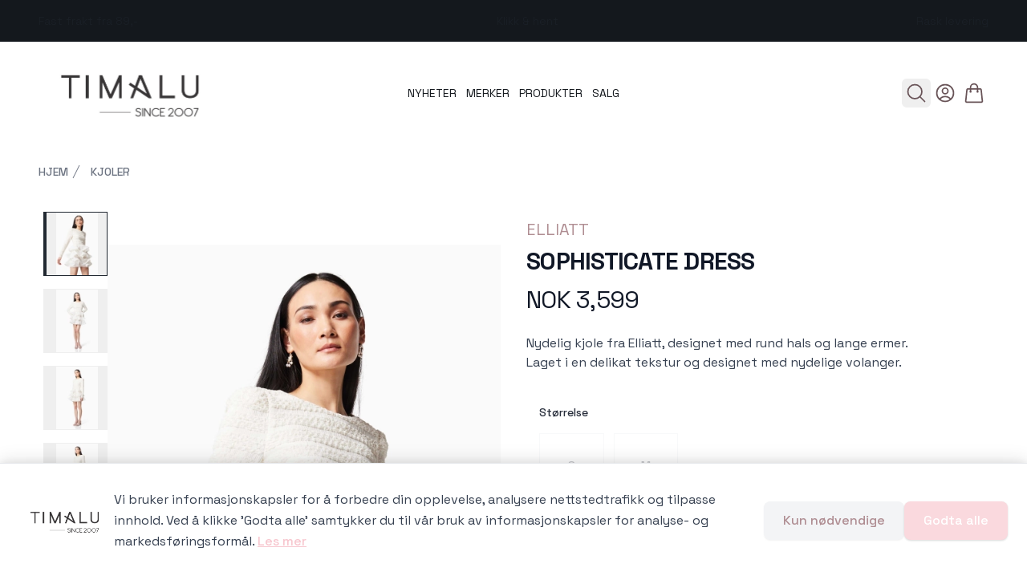

--- FILE ---
content_type: text/html;charset=utf-8
request_url: https://timalu.no/product/997383/sophisticate-dress
body_size: 347927
content:
<!DOCTYPE html><html  lang="no" data-capo=""><head><script data-consent-mode="v2">
(function(){
  // Initialize dataLayer and gtag function BEFORE any Google scripts
  window.dataLayer = window.dataLayer || [];
  function gtag(){dataLayer.push(arguments);}

  // Google Consent Mode v2 - Default State (GDPR compliant)
  // All consent denied by default until user explicitly grants permission
  // Reference: https://developers.google.com/tag-platform/security/guides/consent
  gtag('consent', 'default', {
    'ad_storage': 'denied',
    'ad_user_data': 'denied',
    'ad_personalization': 'denied',
    'analytics_storage': 'denied',
    'functionality_storage': 'denied',
    'personalization_storage': 'denied',
    'security_storage': 'granted',
    'wait_for_update': 500
  });

  // Privacy-preserving settings
  // ads_data_redaction: Redact ad click identifiers when ad_storage is denied
  // url_passthrough: Pass ad click info through URL parameters when cookies denied
  gtag('set', 'ads_data_redaction', true);
  gtag('set', 'url_passthrough', true);

  // Make gtag globally available for client-side scripts
  window.gtag = gtag;
})();
</script><meta charset="utf-8">
<meta name="viewport" content="width=device-width, initial-scale=1">
<title>SOPHISTICATE DRESS  | Timalu</title>
<style>@import url("https://use.typekit.net/ysf3wph.css");@import url("https://fonts.googleapis.com/css2?family=Space+Grotesk:wght@300;400;500;600;700&display=swap");.shoplabs-product-image-modal{max-height:90vh!important;max-width:90vw!important;padding:0!important}.shoplabs-product-image-modal-close{border-radius:9999px!important;position:absolute;right:.5rem;top:.5rem;z-index:10;--tw-bg-opacity:1;background-color:rgb(255 255 255/var(--tw-bg-opacity))}.shoplabs-product-image-modal-image{max-height:90vh;max-width:90vw;-o-object-fit:contain;object-fit:contain}@keyframes shoplabs-gallery-pulse{0%,to{opacity:1}50%{opacity:.5}}@keyframes shoplabs-gallery-spin{to{transform:rotate(1turn)}}.fade-enter-active,.fade-leave-active{transition:opacity .3s ease,transform .3s ease}.fade-enter-from{opacity:0;transform:scale(1.02)}.fade-leave-to{opacity:0;transform:scale(.98)}.fade-enter-to,.fade-leave-from{opacity:1;transform:scale(1)}.shoplabs-product-details-variants-container{bottom:0;left:0;right:0;--tw-bg-opacity:1;background-color:rgb(255 255 255/var(--tw-bg-opacity));border-top-left-radius:.375rem;border-top-right-radius:.375rem;opacity:.9;padding:1rem;--tw-text-opacity:1;color:rgb(0 0 0/var(--tw-text-opacity))}.shoplabs-product-details-variant-section{margin-bottom:2rem}.shoplabs-product-details-variant-header{align-items:center;display:flex;justify-content:space-between}.shoplabs-product-details-variant-title{font-size:.875rem;font-weight:500;line-height:1.25rem;--tw-text-opacity:1;color:rgb(17 24 39/var(--tw-text-opacity))}.shoplabs-product-details-variant-grid{display:grid;gap:.5rem;grid-template-columns:repeat(2,minmax(0,1fr))}@media (min-width:640px){.shoplabs-product-details-variant-grid{gap:.75rem;grid-template-columns:repeat(3,minmax(0,1fr))}}@media (min-width:768px){.shoplabs-product-details-variant-grid{grid-template-columns:repeat(4,minmax(0,1fr))}}@media (min-width:1024px){.shoplabs-product-details-variant-grid{grid-template-columns:repeat(6,minmax(0,1fr))}}.shoplabs-product-details-variant-grid{margin-top:.5rem}.shoplabs-product-details-variant-option{align-items:center;border-radius:0;border-width:1px;display:flex;font-size:.875rem;font-weight:500;justify-content:center;line-height:1.25rem;min-height:60px;padding:.25rem .5rem;position:relative;text-transform:uppercase}@media (min-width:640px){.shoplabs-product-details-variant-option{min-height:80px}}.shoplabs-product-details-variant-option{max-width:100%;overflow-wrap:break-word;text-align:center;white-space:normal;word-wrap:break-word;-webkit-hyphens:auto;hyphens:auto}.shoplabs-product-details-variant-option--available{cursor:pointer}.shoplabs-product-details-variant-option--available:focus{outline:2px solid transparent;outline-offset:2px}.shoplabs-product-details-variant-option--disabled{cursor:not-allowed;opacity:.25}.shoplabs-product-details-variant-option:focus{outline:2px solid transparent;outline-offset:2px}.shoplabs-product-details-variant-option --checked{border-color:transparent;--tw-bg-opacity:1;background-color:rgb(33 40 49/var(--tw-bg-opacity));--tw-text-opacity:1;color:rgb(255 255 255/var(--tw-text-opacity))}@media (hover:hover) and (pointer:fine){.shoplabs-product-details-variant-option --checked:hover{--tw-bg-opacity:1;background-color:rgb(89 97 106/var(--tw-bg-opacity))}}.shoplabs-product-details-variant-option --unchecked{--tw-border-opacity:1;border-color:rgb(229 231 235/var(--tw-border-opacity));--tw-bg-opacity:1;background-color:rgb(255 255 255/var(--tw-bg-opacity));--tw-text-opacity:1;color:rgb(17 24 39/var(--tw-text-opacity))}@media (hover:hover) and (pointer:fine){.shoplabs-product-details-variant-option --unchecked:hover{--tw-bg-opacity:1;background-color:rgb(249 250 251/var(--tw-bg-opacity))}}.shoplabs-product-details-variant-image{align-items:center;display:flex;flex-direction:column;height:100%;width:100%}.shoplabs-product-details-variant-image img{height:calc(100% - 24px);margin-top:.25rem;-o-object-fit:contain;object-fit:contain;width:auto}.shoplabs-variant-option-text{font-size:.75rem;line-height:1rem}@media (min-width:640px){.shoplabs-variant-option-text{font-size:.875rem;line-height:1.25rem}}.shoplabs-variant-option-text{display:-webkit-box;overflow:hidden;-webkit-box-orient:vertical;-webkit-line-clamp:2;-webkit-hyphens:auto;hyphens:auto;overflow-wrap:break-word;padding-left:.25rem;padding-right:.25rem;text-align:center;width:100%}.shoplabs-product-details-variant-border{border-color:transparent;border-radius:0;inset:-1px;pointer-events:none;position:absolute}.shoplabs-product-details-variant-border --active{border-width:1px}@media (min-width:768px){.shoplabs-gallery-container{margin-left:0;margin-right:0}.shoplabs-gallery-container--vertical-left .shoplabs-gallery-main,.shoplabs-gallery-container--vertical-right .shoplabs-gallery-main{height:100%;width:85%}.shoplabs-gallery-thumbs--vertical{height:100%;height:100vh;overflow-y:auto;padding:.5rem;width:15%}}@media (min-width:1024px){.shoplabs-gallery-container--vertical-left,.shoplabs-gallery-container--vertical-right{gap:1rem}.shoplabs-gallery-main{height:100%}}@media (min-width:1440px){.shoplabs-gallery-main{height:100%}}.shoplabs-cart-container{--tw-bg-opacity:1;background-color:rgb(255 255 255/var(--tw-bg-opacity))}.shoplabs-cart-wrapper{margin-left:auto;margin-right:auto;max-width:42rem;padding:4rem 1rem 6rem}@media (min-width:640px){.shoplabs-cart-wrapper{padding-left:1.5rem;padding-right:1.5rem}}@media (min-width:1024px){.shoplabs-cart-wrapper{max-width:80rem;padding-left:2rem;padding-right:2rem}}.shoplabs-cart-title{font-size:1.875rem;font-weight:700;letter-spacing:-.025em;line-height:2.25rem;--tw-text-opacity:1;color:rgb(17 24 39/var(--tw-text-opacity))}@media (min-width:640px){.shoplabs-cart-title{font-size:2.25rem;line-height:2.5rem}}.shoplabs-cart-layout{margin-top:3rem}@media (min-width:1024px){.shoplabs-cart-layout{align-items:flex-start;-moz-column-gap:3rem;column-gap:3rem;display:grid;grid-template-columns:repeat(12,minmax(0,1fr))}}@media (min-width:1280px){.shoplabs-cart-layout{-moz-column-gap:4rem;column-gap:4rem}}@media (min-width:1024px){.shoplabs-cart-items{grid-column:span 7/span 7}}.shoplabs-cart-items-list>:not([hidden])~:not([hidden]){--tw-divide-y-reverse:0;border-bottom-width:calc(1px*var(--tw-divide-y-reverse));border-top-width:calc(1px*(1 - var(--tw-divide-y-reverse)));--tw-divide-opacity:1;border-color:rgb(229 231 235/var(--tw-divide-opacity))}.shoplabs-cart-items-list{border-bottom-width:1px;border-top-width:1px;--tw-border-opacity:1;border-color:rgb(229 231 235/var(--tw-border-opacity))}.shoplabs-cart-item{margin:.5rem;position:relative}.shoplabs-cart-item-container{display:flex;flex-direction:column;width:100%}.shoplabs-cart-item-header{display:flex;justify-content:space-between}.shoplabs-cart-item-main{flex:1 1 0%}.shoplabs-cart-item-image-wrapper{display:flex}.shoplabs-cart-item-image-link{display:block;flex-shrink:0}.shoplabs-cart-item-details{display:flex;flex-direction:column;height:100%;margin-left:1rem}@media (min-width:640px){.shoplabs-cart-item-details{margin-left:1.5rem}}.shoplabs-cart-item-title{font-size:.875rem;font-weight:500;line-height:1.25rem;--tw-text-opacity:1;color:rgb(55 65 81/var(--tw-text-opacity))}@media (hover:hover) and (pointer:fine){.shoplabs-cart-item-title:hover{--tw-text-opacity:1;color:rgb(31 41 55/var(--tw-text-opacity))}}@media (min-width:640px){.shoplabs-cart-item-title{font-size:1rem;line-height:1.5rem}}.shoplabs-cart-item-options{display:flex;flex-wrap:wrap;font-size:.75rem;gap:.25rem;line-height:1rem;margin-top:.5rem;--tw-text-opacity:1;color:rgb(107 114 128/var(--tw-text-opacity))}@media (min-width:640px){.shoplabs-cart-item-options{margin-top:.75rem}}.shoplabs-cart-item-option-tag{align-items:center;border-radius:.375rem;display:inline-flex;--tw-bg-opacity:1;background-color:rgb(254 249 250/var(--tw-bg-opacity));font-size:.75rem;font-weight:500;line-height:1rem;padding:.25rem .5rem;--tw-text-opacity:1;color:rgb(75 85 99/var(--tw-text-opacity));--tw-ring-offset-shadow:var(--tw-ring-inset) 0 0 0 var(--tw-ring-offset-width) var(--tw-ring-offset-color);--tw-ring-shadow:var(--tw-ring-inset) 0 0 0 calc(1px + var(--tw-ring-offset-width)) var(--tw-ring-color);box-shadow:var(--tw-ring-offset-shadow),var(--tw-ring-shadow),var(--tw-shadow,0 0 #0000);--tw-ring-inset:inset;--tw-ring-color:hsla(220,9%,46%,.1)}.shoplabs-cart-item-stock{align-items:center;display:flex;margin-top:auto}.shoplabs-cart-item-stock>:not([hidden])~:not([hidden]){--tw-space-x-reverse:0;margin-left:calc(.5rem*(1 - var(--tw-space-x-reverse)));margin-right:calc(.5rem*var(--tw-space-x-reverse))}.shoplabs-cart-item-stock{font-size:.875rem;line-height:1.25rem;--tw-text-opacity:1;color:rgb(55 65 81/var(--tw-text-opacity))}.shoplabs-cart-item-stock-icon{flex-shrink:0;height:1.25rem;width:1.25rem;--tw-text-opacity:1;color:rgb(34 197 94/var(--tw-text-opacity))}.shoplabs-cart-item-actions{align-items:flex-end;display:flex;flex-direction:column;justify-content:space-between;margin-left:1rem;margin-right:1.5rem}@media (min-width:640px){.shoplabs-cart-item-actions{margin-left:1.5rem}}.shoplabs-cart-item-price{font-size:.875rem;font-weight:500;line-height:1.25rem;--tw-text-opacity:1;color:rgb(17 24 39/var(--tw-text-opacity))}@media (min-width:640px){.shoplabs-cart-item-price{font-size:1rem;line-height:1.5rem}}.shoplabs-cart-item-quantity{margin-top:.5rem}@media (min-width:640px){.shoplabs-cart-item-quantity{margin-top:1rem}}.shoplabs-cart-item-remove{margin:-.5rem;padding:.5rem;position:absolute;right:0;top:0;z-index:10;--tw-text-opacity:1;color:rgb(156 163 175/var(--tw-text-opacity))}@media (hover:hover) and (pointer:fine){.shoplabs-cart-item-remove:hover{--tw-text-opacity:1;color:rgb(255 0 0/var(--tw-text-opacity))}}.shoplabs-cart-item-remove-icon{height:1.25rem;width:1.25rem}.shoplabs-cart-summary-container{border-radius:.5rem;margin-top:4rem;--tw-bg-opacity:1;background-color:rgb(249 250 251/var(--tw-bg-opacity));padding:1.5rem 1rem}@media (min-width:640px){.shoplabs-cart-summary-container{padding:1.5rem}}@media (min-width:1024px){.shoplabs-cart-summary-container{grid-column:span 5/span 5;margin-top:0;padding:2rem}}.shoplabs-cart-summary-title{font-size:1.125rem;font-weight:500;line-height:1.75rem;--tw-text-opacity:1;color:rgb(17 24 39/var(--tw-text-opacity))}.shoplabs-cart-summary-content{margin-top:1.5rem}.shoplabs-cart-summary-content>:not([hidden])~:not([hidden]){--tw-space-y-reverse:0;margin-bottom:calc(1rem*var(--tw-space-y-reverse));margin-top:calc(1rem*(1 - var(--tw-space-y-reverse)))}.shoplabs-cart-summary-button-container{margin-bottom:1.5rem;margin-top:1.5rem}.shoplabs-cart-checkout-button{border-color:transparent;border-radius:.375rem;border-width:1px;width:100%;--tw-bg-opacity:1;background-color:rgb(225 180 187/var(--tw-bg-opacity));font-size:1rem;font-weight:500;line-height:1.5rem;padding:.75rem 1.5rem;--tw-text-opacity:1;color:rgb(255 255 255/var(--tw-text-opacity));--tw-shadow:0 1px 2px 0 rgba(0,0,0,.05);--tw-shadow-colored:0 1px 2px 0 var(--tw-shadow-color);box-shadow:var(--tw-ring-offset-shadow,0 0 #0000),var(--tw-ring-shadow,0 0 #0000),var(--tw-shadow)}@media (hover:hover) and (pointer:fine){.shoplabs-cart-checkout-button:hover{--tw-bg-opacity:1;background-color:rgb(175 141 146/var(--tw-bg-opacity))}}.shoplabs-cart-checkout-button:focus{outline:2px solid transparent;outline-offset:2px;--tw-ring-offset-shadow:var(--tw-ring-inset) 0 0 0 var(--tw-ring-offset-width) var(--tw-ring-offset-color);--tw-ring-shadow:var(--tw-ring-inset) 0 0 0 calc(2px + var(--tw-ring-offset-width)) var(--tw-ring-color);box-shadow:var(--tw-ring-offset-shadow),var(--tw-ring-shadow),var(--tw-shadow,0 0 #0000);--tw-ring-opacity:1;--tw-ring-color:rgb(247 198 206/var(--tw-ring-opacity));--tw-ring-offset-width:2px;--tw-ring-offset-color:#f9fafb}.shoplabs-cart-summary{border-radius:.5rem;margin-top:4rem;--tw-bg-opacity:1;background-color:rgb(249 250 251/var(--tw-bg-opacity));padding:1.5rem 1rem}@media (min-width:640px){.shoplabs-cart-summary{padding:1.5rem}}@media (min-width:1024px){.shoplabs-cart-summary{grid-column:span 5/span 5;margin-top:0;padding:2rem}}.shoplabs-cart-summary-heading{font-size:1.125rem;font-weight:700;line-height:1.75rem;--tw-text-opacity:1;color:rgb(175 141 146/var(--tw-text-opacity))}.shoplabs-cart-summary-lines{margin-top:1.5rem}.shoplabs-cart-summary-lines>:not([hidden])~:not([hidden]){--tw-space-y-reverse:0;margin-bottom:calc(.75rem*var(--tw-space-y-reverse));margin-top:calc(.75rem*(1 - var(--tw-space-y-reverse)))}.shoplabs-cart-summary-line{align-items:center;display:flex;justify-content:space-between}.shoplabs-cart-summary-line-bordered{border-bottom-width:1px;--tw-border-opacity:1;border-color:rgb(229 231 235/var(--tw-border-opacity));padding-bottom:.75rem}.shoplabs-cart-summary-line-label{align-items:center;display:flex;font-size:1rem;line-height:1.5rem;--tw-text-opacity:1;color:rgb(0 0 0/var(--tw-text-opacity))}.shoplabs-cart-summary-line-label-bold{font-weight:700}.shoplabs-cart-summary-line-value{font-size:1rem;line-height:1.5rem;--tw-text-opacity:1;color:rgb(0 0 0/var(--tw-text-opacity))}.shoplabs-cart-summary-line-value-bold{font-weight:700}.shoplabs-cart-summary-line-value-medium{font-weight:500}.shoplabs-discount-modal-container{display:flex;flex-direction:column;margin-left:auto;margin-right:auto;max-height:80vh;overflow-y:auto;padding:1rem;width:100%}@media (min-width:640px){.shoplabs-discount-modal-container{padding:1.25rem}}@media (min-width:768px){.shoplabs-discount-modal-container{max-height:70vh}}.shoplabs-discount-modal-header{align-items:center;display:flex;justify-content:space-between;margin-bottom:1rem}.shoplabs-discount-modal-title{font-size:1.125rem;font-weight:600;line-height:1.75rem}.shoplabs-discount-modal-close-btn{border-radius:9999px!important}.shoplabs-discount-input-section{flex-shrink:0;margin-bottom:1rem}.shoplabs-discount-input-label{display:block;font-size:.875rem;font-weight:500;line-height:1.25rem;margin-bottom:.5rem}.shoplabs-discount-input-wrapper{display:flex;flex-wrap:wrap;gap:.5rem}@media (min-width:640px){.shoplabs-discount-input-wrapper{flex-wrap:nowrap}}@media (max-width:311px){.shoplabs-discount-input-wrapper{justify-content:center}.shoplabs-discount-input-field{width:100%}.shoplabs-discount-apply-btn{justify-content:center}}.shoplabs-discount-input-field{border-radius:.5rem;border-width:1px;flex:1 1 0%;--tw-border-opacity:1;border-color:rgb(209 213 219/var(--tw-border-opacity));font-size:.875rem;line-height:1.25rem;padding:.5rem .75rem}.shoplabs-discount-input-field:focus{border-color:transparent;outline:2px solid transparent;outline-offset:2px;--tw-ring-offset-shadow:var(--tw-ring-inset) 0 0 0 var(--tw-ring-offset-width) var(--tw-ring-offset-color);--tw-ring-shadow:var(--tw-ring-inset) 0 0 0 calc(2px + var(--tw-ring-offset-width)) var(--tw-ring-color);box-shadow:var(--tw-ring-offset-shadow),var(--tw-ring-shadow),var(--tw-shadow,0 0 #0000);--tw-ring-opacity:1;--tw-ring-color:rgb(247 198 206/var(--tw-ring-opacity))}.shoplabs-discount-apply-btn{font-size:.875rem;line-height:1.25rem;min-width:-moz-fit-content;min-width:fit-content;padding:.5rem 1rem;white-space:nowrap}.shoplabs-discount-loading-container{display:flex;justify-content:center;margin-bottom:1.5rem;margin-top:1.5rem}.shoplabs-discount-loading-spinner{animation:spin 1s linear infinite;border-radius:9999px;border-width:4px;height:1.5rem;width:1.5rem;--tw-border-opacity:1;border-color:rgb(225 180 187/var(--tw-border-opacity));border-top-color:transparent}.shoplabs-discount-loading-inline{align-items:center;display:flex;gap:.5rem}.shoplabs-discount-loading-spinner-small{animation:spin 1s linear infinite;border-radius:9999px;border-width:2px;height:1rem;width:1rem;--tw-border-opacity:1;border-color:rgb(255 255 255/var(--tw-border-opacity));border-top-color:transparent}.shoplabs-discount-loading-spinner-tiny{animation:spin 1s linear infinite;border-radius:9999px;border-width:1px;height:.75rem;width:.75rem;--tw-border-opacity:1;border-color:rgb(255 255 255/var(--tw-border-opacity));border-top-color:transparent}.shoplabs-discount-error-container{padding:1rem;text-align:center}.shoplabs-discount-error-message{font-size:.875rem;line-height:1.25rem;margin-bottom:.75rem;--tw-text-opacity:1;color:rgb(239 68 68/var(--tw-text-opacity))}.shoplabs-discount-retry-btn{font-size:.75rem;line-height:1rem;padding:.375rem .75rem}.shoplabs-discount-empty-state{font-size:.875rem;line-height:1.25rem;padding:1rem;text-align:center;--tw-text-opacity:1;color:rgb(107 114 128/var(--tw-text-opacity))}.shoplabs-discount-coupon-list{flex:1 1 0%;min-height:0}.shoplabs-discount-coupon-list>:not([hidden])~:not([hidden]){--tw-space-y-reverse:0;margin-bottom:calc(.5rem*var(--tw-space-y-reverse));margin-top:calc(.5rem*(1 - var(--tw-space-y-reverse)))}.shoplabs-discount-coupon-list{overflow-y:auto}.shoplabs-discount-coupon-item{align-items:center;border-radius:.5rem;border-width:1px;display:flex;padding:.75rem;transition-duration:.2s;transition-property:all;transition-timing-function:cubic-bezier(.4,0,.2,1)}.shoplabs-discount-coupon-item-selected{--tw-border-opacity:1;background-color:rgba(254,249,250,.5);border-color:rgb(247 198 206/var(--tw-border-opacity));--tw-shadow:0 1px 2px 0 rgba(0,0,0,.05);--tw-shadow-colored:0 1px 2px 0 var(--tw-shadow-color);box-shadow:var(--tw-ring-offset-shadow,0 0 #0000),var(--tw-ring-shadow,0 0 #0000),var(--tw-shadow)}.shoplabs-discount-coupon-item-applied{--tw-border-opacity:1;background-color:rgba(240,253,244,.7);border-color:rgb(34 197 94/var(--tw-border-opacity))}.shoplabs-discount-coupon-item-default{cursor:pointer;--tw-border-opacity:1;border-color:rgb(229 231 235/var(--tw-border-opacity))}@media (hover:hover) and (pointer:fine){.shoplabs-discount-coupon-item-default:hover{--tw-bg-opacity:1;background-color:rgb(249 250 251/var(--tw-bg-opacity));--tw-shadow:0 1px 2px 0 rgba(0,0,0,.05);--tw-shadow-colored:0 1px 2px 0 var(--tw-shadow-color);box-shadow:var(--tw-ring-offset-shadow,0 0 #0000),var(--tw-ring-shadow,0 0 #0000),var(--tw-shadow)}}.shoplabs-discount-coupon-content{flex:1 1 0%}.shoplabs-discount-coupon-header{align-items:center;display:flex;gap:.5rem}.shoplabs-discount-coupon-title{font-size:.875rem;font-weight:600;line-height:1.25rem}.shoplabs-discount-coupon-title-clickable{cursor:pointer}.shoplabs-discount-coupon-applied-badge{border-radius:9999px;--tw-bg-opacity:1;background-color:rgb(220 252 231/var(--tw-bg-opacity));font-size:.75rem;font-weight:500;line-height:1rem;padding:.125rem .5rem;--tw-text-opacity:1;color:rgb(21 128 61/var(--tw-text-opacity))}.shoplabs-discount-coupon-description{color:rgb(75 85 99/var(--tw-text-opacity))}.shoplabs-discount-coupon-description,.shoplabs-discount-coupon-validity{font-size:.75rem;line-height:1rem;margin-top:.125rem;--tw-text-opacity:1}.shoplabs-discount-coupon-validity{color:rgb(107 114 128/var(--tw-text-opacity))}.shoplabs-discount-coupon-actions{align-items:center;display:flex;gap:.5rem}.shoplabs-discount-coupon-value{font-size:.875rem;font-weight:700;line-height:1.25rem}.shoplabs-discount-coupon-apply-btn,.shoplabs-discount-coupon-remove-btn{font-size:.75rem;line-height:1rem;padding:.375rem .75rem}.shoplabs-discount-apply-loading{align-items:center;display:flex;gap:.25rem}.shoplabs-discount-apply-selected-container{display:flex;justify-content:flex-end;margin-top:1rem}.shoplabs-discount-apply-selected-btn{font-size:.875rem;line-height:1.25rem;padding:.5rem 1rem}@media (min-width:640px){.shoplabs-discount-apply-selected-btn{font-size:1rem;line-height:1.5rem}}*,:after,:before{--tw-border-spacing-x:0;--tw-border-spacing-y:0;--tw-translate-x:0;--tw-translate-y:0;--tw-rotate:0;--tw-skew-x:0;--tw-skew-y:0;--tw-scale-x:1;--tw-scale-y:1;--tw-pan-x: ;--tw-pan-y: ;--tw-pinch-zoom: ;--tw-scroll-snap-strictness:proximity;--tw-gradient-from-position: ;--tw-gradient-via-position: ;--tw-gradient-to-position: ;--tw-ordinal: ;--tw-slashed-zero: ;--tw-numeric-figure: ;--tw-numeric-spacing: ;--tw-numeric-fraction: ;--tw-ring-inset: ;--tw-ring-offset-width:0px;--tw-ring-offset-color:#fff;--tw-ring-color:rgba(59,130,246,.5);--tw-ring-offset-shadow:0 0 #0000;--tw-ring-shadow:0 0 #0000;--tw-shadow:0 0 #0000;--tw-shadow-colored:0 0 #0000;--tw-blur: ;--tw-brightness: ;--tw-contrast: ;--tw-grayscale: ;--tw-hue-rotate: ;--tw-invert: ;--tw-saturate: ;--tw-sepia: ;--tw-drop-shadow: ;--tw-backdrop-blur: ;--tw-backdrop-brightness: ;--tw-backdrop-contrast: ;--tw-backdrop-grayscale: ;--tw-backdrop-hue-rotate: ;--tw-backdrop-invert: ;--tw-backdrop-opacity: ;--tw-backdrop-saturate: ;--tw-backdrop-sepia: ;--tw-contain-size: ;--tw-contain-layout: ;--tw-contain-paint: ;--tw-contain-style: }::backdrop{--tw-border-spacing-x:0;--tw-border-spacing-y:0;--tw-translate-x:0;--tw-translate-y:0;--tw-rotate:0;--tw-skew-x:0;--tw-skew-y:0;--tw-scale-x:1;--tw-scale-y:1;--tw-pan-x: ;--tw-pan-y: ;--tw-pinch-zoom: ;--tw-scroll-snap-strictness:proximity;--tw-gradient-from-position: ;--tw-gradient-via-position: ;--tw-gradient-to-position: ;--tw-ordinal: ;--tw-slashed-zero: ;--tw-numeric-figure: ;--tw-numeric-spacing: ;--tw-numeric-fraction: ;--tw-ring-inset: ;--tw-ring-offset-width:0px;--tw-ring-offset-color:#fff;--tw-ring-color:rgba(59,130,246,.5);--tw-ring-offset-shadow:0 0 #0000;--tw-ring-shadow:0 0 #0000;--tw-shadow:0 0 #0000;--tw-shadow-colored:0 0 #0000;--tw-blur: ;--tw-brightness: ;--tw-contrast: ;--tw-grayscale: ;--tw-hue-rotate: ;--tw-invert: ;--tw-saturate: ;--tw-sepia: ;--tw-drop-shadow: ;--tw-backdrop-blur: ;--tw-backdrop-brightness: ;--tw-backdrop-contrast: ;--tw-backdrop-grayscale: ;--tw-backdrop-hue-rotate: ;--tw-backdrop-invert: ;--tw-backdrop-opacity: ;--tw-backdrop-saturate: ;--tw-backdrop-sepia: ;--tw-contain-size: ;--tw-contain-layout: ;--tw-contain-paint: ;--tw-contain-style: }
/*! tailwindcss v3.4.13 | MIT License | https://tailwindcss.com*/*,:after,:before{border:0 solid #e5e7eb;box-sizing:border-box}:after,:before{--tw-content:""}:host,html{line-height:1.5;-webkit-text-size-adjust:100%;font-family:Inter,system-ui,sans-serif;font-feature-settings:normal;font-variation-settings:normal;-moz-tab-size:4;-o-tab-size:4;tab-size:4;-webkit-tap-highlight-color:transparent}body{line-height:inherit;margin:0}hr{border-top-width:1px;color:inherit;height:0}abbr:where([title]){-webkit-text-decoration:underline dotted;text-decoration:underline dotted}h1,h2,h3,h4,h5,h6{font-size:inherit;font-weight:inherit}a{color:inherit;text-decoration:inherit}b,strong{font-weight:bolder}code,kbd,pre,samp{font-family:Fira Code,monospace,monospace;font-feature-settings:normal;font-size:1em;font-variation-settings:normal}small{font-size:80%}sub,sup{font-size:75%;line-height:0;position:relative;vertical-align:baseline}sub{bottom:-.25em}sup{top:-.5em}table{border-collapse:collapse;border-color:inherit;text-indent:0}button,input,optgroup,select,textarea{color:inherit;font-family:inherit;font-feature-settings:inherit;font-size:100%;font-variation-settings:inherit;font-weight:inherit;letter-spacing:inherit;line-height:inherit;margin:0;padding:0}button,select{text-transform:none}button,input:where([type=button]),input:where([type=reset]),input:where([type=submit]){-webkit-appearance:button;background-color:transparent;background-image:none}:-moz-focusring{outline:auto}:-moz-ui-invalid{box-shadow:none}progress{vertical-align:baseline}::-webkit-inner-spin-button,::-webkit-outer-spin-button{height:auto}[type=search]{-webkit-appearance:textfield;outline-offset:-2px}::-webkit-search-decoration{-webkit-appearance:none}::-webkit-file-upload-button{-webkit-appearance:button;font:inherit}summary{display:list-item}blockquote,dd,dl,figure,h1,h2,h3,h4,h5,h6,hr,p,pre{margin:0}fieldset{margin:0}fieldset,legend{padding:0}menu,ol,ul{list-style:none;margin:0;padding:0}dialog{padding:0}textarea{resize:vertical}input::-moz-placeholder,textarea::-moz-placeholder{color:#9ca3af;opacity:1}input::placeholder,textarea::placeholder{color:#9ca3af;opacity:1}[role=button],button{cursor:pointer}:disabled{cursor:default}audio,canvas,embed,iframe,img,object,svg,video{display:block;vertical-align:middle}img,video{height:auto;max-width:100%}[hidden]{display:none}:root{--colors-primary-50:235 255 242;--colors-primary-100:217 253 228;--colors-primary-200:171 241 192;--colors-primary-300:130 234 158;--colors-primary-400:60 224 120;--colors-primary-500:19 195 96;--colors-primary-600:7 161 79;--colors-primary-700:13 127 63;--colors-primary-800:16 86 46;--colors-primary-900:15 50 30;--colors-secondary-50:247 245 253;--colors-secondary-100:239 236 251;--colors-secondary-200:225 218 246;--colors-secondary-300:216 203 245;--colors-secondary-400:198 177 246;--colors-secondary-500:180 151 249;--colors-secondary-600:151 111 238;--colors-secondary-700:119 79 209;--colors-secondary-800:82 52 153;--colors-secondary-900:48 32 86;--colors-positive-50:235 255 242;--colors-positive-100:217 253 228;--colors-positive-200:171 241 192;--colors-positive-300:130 234 158;--colors-positive-400:60 224 120;--colors-positive-500:19 195 96;--colors-positive-600:7 161 79;--colors-positive-700:13 127 63;--colors-positive-800:16 86 46;--colors-positive-900:15 50 30;--colors-negative-50:255 245 247;--colors-negative-100:255 232 237;--colors-negative-200:254 211 219;--colors-negative-300:253 193 202;--colors-negative-400:255 163 175;--colors-negative-500:255 127 143;--colors-negative-600:240 59 91;--colors-negative-700:208 13 48;--colors-negative-800:141 8 33;--colors-negative-900:76 15 23;--colors-warning-50:254 247 236;--colors-warning-100:255 238 211;--colors-warning-200:254 220 165;--colors-warning-300:254 202 132;--colors-warning-400:255 181 77;--colors-warning-500:237 153 14;--colors-warning-600:191 121 17;--colors-warning-700:157 93 3;--colors-warning-800:109 63 9;--colors-warning-900:62 35 10;--colors-neutral-50:249 251 250;--colors-neutral-100:239 244 241;--colors-neutral-200:217 226 220;--colors-neutral-300:187 198 190;--colors-neutral-400:129 140 133;--colors-neutral-500:100 111 104;--colors-neutral-600:77 86 79;--colors-neutral-700:56 65 59;--colors-neutral-800:37 43 39;--colors-neutral-900:21 26 22;--colors-disabled-50:249 251 250;--colors-disabled-100:239 244 241;--colors-disabled-200:217 226 220;--colors-disabled-300:187 198 190;--colors-disabled-400:129 140 133;--colors-disabled-500:100 111 104;--colors-disabled-600:77 86 79;--colors-disabled-700:56 65 59;--colors-disabled-800:37 43 39;--colors-disabled-900:21 26 22}body{background-color:#fff;font-family:Verdana,sans-serif;font-family:Space Grotesk,sans-serif!important}.container{width:100%}@media (min-width:376px){.container{max-width:376px}}@media (min-width:640px){.container{max-width:640px}}@media (min-width:768px){.container{max-width:768px}}@media (min-width:1024px){.container{max-width:1024px}}@media (min-width:1280px){.container{max-width:1280px}}@media (min-width:1536px){.container{max-width:1536px}}.prose{color:rgb(var(--colors-neutral-900)/<alpha-value>);max-width:65ch}.prose :where(p):not(:where([class~=not-prose],[class~=not-prose] *)){margin-bottom:20px;margin-top:20px}.prose :where([class~=lead]):not(:where([class~=not-prose],[class~=not-prose] *)){color:rgb(var(--colors-neutral-900)/<alpha-value>);font-size:20px;font-weight:500;line-height:32px;margin-bottom:24px;margin-top:24px}.prose :where(a):not(:where([class~=not-prose],[class~=not-prose] *)){color:var(--tw-prose-links);font-weight:500;text-decoration:underline}.prose :where(strong):not(:where([class~=not-prose],[class~=not-prose] *)){color:var(--tw-prose-bold);font-weight:500}.prose :where(a strong):not(:where([class~=not-prose],[class~=not-prose] *)){color:inherit}.prose :where(blockquote strong):not(:where([class~=not-prose],[class~=not-prose] *)){color:inherit}.prose :where(thead th strong):not(:where([class~=not-prose],[class~=not-prose] *)){color:inherit}.prose :where(ol):not(:where([class~=not-prose],[class~=not-prose] *)){list-style-type:decimal;margin-bottom:20px;margin-top:20px;padding-inline-start:1.625em;padding-left:20px}.prose :where(ol[type=A]):not(:where([class~=not-prose],[class~=not-prose] *)){list-style-type:upper-alpha}.prose :where(ol[type=a]):not(:where([class~=not-prose],[class~=not-prose] *)){list-style-type:lower-alpha}.prose :where(ol[type=A s]):not(:where([class~=not-prose],[class~=not-prose] *)){list-style-type:upper-alpha}.prose :where(ol[type=a s]):not(:where([class~=not-prose],[class~=not-prose] *)){list-style-type:lower-alpha}.prose :where(ol[type=I]):not(:where([class~=not-prose],[class~=not-prose] *)){list-style-type:upper-roman}.prose :where(ol[type=i]):not(:where([class~=not-prose],[class~=not-prose] *)){list-style-type:lower-roman}.prose :where(ol[type=I s]):not(:where([class~=not-prose],[class~=not-prose] *)){list-style-type:upper-roman}.prose :where(ol[type=i s]):not(:where([class~=not-prose],[class~=not-prose] *)){list-style-type:lower-roman}.prose :where(ol[type="1"]):not(:where([class~=not-prose],[class~=not-prose] *)){list-style-type:decimal}.prose :where(ul):not(:where([class~=not-prose],[class~=not-prose] *)){list-style-type:disc;margin-bottom:20px;margin-top:20px;padding-inline-start:1.625em;padding-left:26px}.prose :where(ol>li):not(:where([class~=not-prose],[class~=not-prose] *))::marker{color:var(--tw-prose-counters);font-weight:400}.prose :where(ul>li):not(:where([class~=not-prose],[class~=not-prose] *))::marker{color:var(--tw-prose-bullets)}.prose :where(dt):not(:where([class~=not-prose],[class~=not-prose] *)){color:var(--tw-prose-headings);font-weight:600;margin-top:1.25em}.prose :where(hr):not(:where([class~=not-prose],[class~=not-prose] *)){border-color:var(--tw-prose-hr);border-top-width:1px;margin-bottom:48px;margin-top:48px}.prose :where(blockquote):not(:where([class~=not-prose],[class~=not-prose] *)){border-inline-start-color:var(--tw-prose-quote-borders);border-inline-start-width:.25rem;color:rgb(var(--colors-neutral-900)/<alpha-value>);font-style:italic;font-weight:500;margin-bottom:32px;margin-top:32px;padding-inline-start:1em;padding-left:20px;quotes:"\201C""\201D""\2018""\2019"}.prose :where(blockquote p:first-of-type):not(:where([class~=not-prose],[class~=not-prose] *)):before{content:open-quote}.prose :where(blockquote p:last-of-type):not(:where([class~=not-prose],[class~=not-prose] *)):after{content:close-quote}.prose :where(h1):not(:where([class~=not-prose],[class~=not-prose] *)){color:var(--tw-prose-headings);font-family:Inter,sans-serif;font-size:36px;font-weight:800;line-height:40px;margin-bottom:32px;margin-top:0}.prose :where(h1 strong):not(:where([class~=not-prose],[class~=not-prose] *)){color:inherit;font-weight:900}.prose :where(h2):not(:where([class~=not-prose],[class~=not-prose] *)){color:var(--tw-prose-headings);font-family:Inter,sans-serif;font-size:24px;font-weight:700;line-height:32px;margin-bottom:24px;margin-top:48px}.prose :where(h2 strong):not(:where([class~=not-prose],[class~=not-prose] *)){color:inherit;font-weight:800}.prose :where(h3):not(:where([class~=not-prose],[class~=not-prose] *)){color:var(--tw-prose-headings);font-family:Inter,sans-serif;font-size:20px;font-weight:600;line-height:32px;margin-bottom:12px;margin-top:32px}.prose :where(h3 strong):not(:where([class~=not-prose],[class~=not-prose] *)){color:inherit;font-weight:700}.prose :where(h4):not(:where([class~=not-prose],[class~=not-prose] *)){color:var(--tw-prose-headings);font-family:Inter,sans-serif;font-weight:600;line-height:24px;margin-bottom:8px;margin-top:24px}.prose :where(h4 strong):not(:where([class~=not-prose],[class~=not-prose] *)){color:inherit;font-weight:700}.prose :where(img):not(:where([class~=not-prose],[class~=not-prose] *)){margin-bottom:32px;margin-top:32px}.prose :where(picture):not(:where([class~=not-prose],[class~=not-prose] *)){display:block;margin-bottom:2em;margin-top:2em}.prose :where(video):not(:where([class~=not-prose],[class~=not-prose] *)){margin-bottom:32px;margin-top:32px}.prose :where(kbd):not(:where([class~=not-prose],[class~=not-prose] *)){border-radius:.3125rem;box-shadow:0 0 0 1px rgb(var(--tw-prose-kbd-shadows)/10%),0 3px 0 rgb(var(--tw-prose-kbd-shadows)/10%);color:var(--tw-prose-kbd);font-family:inherit;font-size:.875em;font-weight:500;padding-inline-end:.375em;padding-bottom:.1875em;padding-top:.1875em;padding-inline-start:.375em}.prose :where(code):not(:where([class~=not-prose],[class~=not-prose] *)){color:var(--tw-prose-code);font-size:14px;font-weight:600}.prose :where(code):not(:where([class~=not-prose],[class~=not-prose] *)):before{content:"`"}.prose :where(code):not(:where([class~=not-prose],[class~=not-prose] *)):after{content:"`"}.prose :where(a code):not(:where([class~=not-prose],[class~=not-prose] *)){color:inherit}.prose :where(h1 code):not(:where([class~=not-prose],[class~=not-prose] *)){color:inherit}.prose :where(h2 code):not(:where([class~=not-prose],[class~=not-prose] *)){color:inherit;font-size:21px}.prose :where(h3 code):not(:where([class~=not-prose],[class~=not-prose] *)){color:inherit;font-size:18px}.prose :where(h4 code):not(:where([class~=not-prose],[class~=not-prose] *)){color:inherit}.prose :where(blockquote code):not(:where([class~=not-prose],[class~=not-prose] *)){color:inherit}.prose :where(thead th code):not(:where([class~=not-prose],[class~=not-prose] *)){color:inherit}.prose :where(pre):not(:where([class~=not-prose],[class~=not-prose] *)){background-color:var(--tw-prose-pre-bg);border-radius:6px;color:var(--tw-prose-pre-code);font-size:14px;font-weight:400;line-height:24px;margin-bottom:24px;margin-top:24px;overflow-x:auto;padding-inline-end:1.1428571em;padding-inline-start:1.1428571em;padding:12px 16px}.prose :where(pre code):not(:where([class~=not-prose],[class~=not-prose] *)){background-color:transparent;border-radius:0;border-width:0;color:inherit;font-family:inherit;font-size:inherit;font-weight:inherit;line-height:inherit;padding:0}.prose :where(pre code):not(:where([class~=not-prose],[class~=not-prose] *)):before{content:none}.prose :where(pre code):not(:where([class~=not-prose],[class~=not-prose] *)):after{content:none}.prose :where(table):not(:where([class~=not-prose],[class~=not-prose] *)){font-size:14px;line-height:24px;margin-bottom:2em;margin-top:2em;table-layout:auto;text-align:start;width:100%}.prose :where(thead):not(:where([class~=not-prose],[class~=not-prose] *)){border-bottom-color:var(--tw-prose-th-borders);border-bottom-width:1px}.prose :where(thead th):not(:where([class~=not-prose],[class~=not-prose] *)){color:var(--tw-prose-headings);font-weight:500;padding-inline-end:.5714286em;padding-bottom:8px;padding-inline-start:.5714286em;padding-left:8px;padding-right:8px;vertical-align:bottom}.prose :where(tbody tr):not(:where([class~=not-prose],[class~=not-prose] *)){border-bottom-color:var(--tw-prose-td-borders);border-bottom-width:1px}.prose :where(tbody tr:last-child):not(:where([class~=not-prose],[class~=not-prose] *)){border-bottom-width:0}.prose :where(tbody td):not(:where([class~=not-prose],[class~=not-prose] *)){vertical-align:baseline}.prose :where(tfoot):not(:where([class~=not-prose],[class~=not-prose] *)){border-top-color:var(--tw-prose-th-borders);border-top-width:1px}.prose :where(tfoot td):not(:where([class~=not-prose],[class~=not-prose] *)){vertical-align:top}.prose :where(figure>*):not(:where([class~=not-prose],[class~=not-prose] *)){margin-bottom:0;margin-top:0}.prose :where(figcaption):not(:where([class~=not-prose],[class~=not-prose] *)){color:var(--tw-prose-captions);font-size:14px;line-height:20px;margin-top:12px}.prose{--tw-prose-body:#374151;--tw-prose-headings:#111827;--tw-prose-lead:#4b5563;--tw-prose-links:#111827;--tw-prose-bold:#111827;--tw-prose-counters:#6b7280;--tw-prose-bullets:#d1d5db;--tw-prose-hr:#e5e7eb;--tw-prose-quotes:#111827;--tw-prose-quote-borders:#e5e7eb;--tw-prose-captions:#6b7280;--tw-prose-kbd:#111827;--tw-prose-kbd-shadows:17 24 39;--tw-prose-code:#111827;--tw-prose-pre-code:#e5e7eb;--tw-prose-pre-bg:#1f2937;--tw-prose-th-borders:#d1d5db;--tw-prose-td-borders:#e5e7eb;--tw-prose-invert-body:#d1d5db;--tw-prose-invert-headings:#fff;--tw-prose-invert-lead:#9ca3af;--tw-prose-invert-links:#fff;--tw-prose-invert-bold:#fff;--tw-prose-invert-counters:#9ca3af;--tw-prose-invert-bullets:#4b5563;--tw-prose-invert-hr:#374151;--tw-prose-invert-quotes:#f3f4f6;--tw-prose-invert-quote-borders:#374151;--tw-prose-invert-captions:#9ca3af;--tw-prose-invert-kbd:#fff;--tw-prose-invert-kbd-shadows:255 255 255;--tw-prose-invert-code:#fff;--tw-prose-invert-pre-code:#d1d5db;--tw-prose-invert-pre-bg:rgba(0,0,0,.5);--tw-prose-invert-th-borders:#4b5563;--tw-prose-invert-td-borders:#374151;font-size:16px;line-height:1.75}.prose :where(picture>img):not(:where([class~=not-prose],[class~=not-prose] *)){margin-bottom:0;margin-top:0}.prose :where(li):not(:where([class~=not-prose],[class~=not-prose] *)){margin-bottom:8px;margin-top:8px}.prose :where(ol>li):not(:where([class~=not-prose],[class~=not-prose] *)){padding-inline-start:.375em;padding-left:6px}.prose :where(ul>li):not(:where([class~=not-prose],[class~=not-prose] *)){padding-inline-start:.375em;padding-left:6px}.prose :where(.prose>ul>li p):not(:where([class~=not-prose],[class~=not-prose] *)){margin-bottom:12px;margin-top:12px}.prose :where(.prose>ul>li>p:first-child):not(:where([class~=not-prose],[class~=not-prose] *)){margin-top:1.25em}.prose :where(.prose>ul>li>p:last-child):not(:where([class~=not-prose],[class~=not-prose] *)){margin-bottom:1.25em}.prose :where(.prose>ol>li>p:first-child):not(:where([class~=not-prose],[class~=not-prose] *)){margin-top:1.25em}.prose :where(.prose>ol>li>p:last-child):not(:where([class~=not-prose],[class~=not-prose] *)){margin-bottom:1.25em}.prose :where(ul ul,ul ol,ol ul,ol ol):not(:where([class~=not-prose],[class~=not-prose] *)){margin-bottom:12px;margin-top:12px}.prose :where(dl):not(:where([class~=not-prose],[class~=not-prose] *)){margin-bottom:1.25em;margin-top:1.25em}.prose :where(dd):not(:where([class~=not-prose],[class~=not-prose] *)){margin-top:.5em;padding-inline-start:1.625em}.prose :where(hr+*):not(:where([class~=not-prose],[class~=not-prose] *)){margin-top:0}.prose :where(h2+*):not(:where([class~=not-prose],[class~=not-prose] *)){margin-top:0}.prose :where(h3+*):not(:where([class~=not-prose],[class~=not-prose] *)){margin-top:0}.prose :where(h4+*):not(:where([class~=not-prose],[class~=not-prose] *)){margin-top:0}.prose :where(thead th:first-child):not(:where([class~=not-prose],[class~=not-prose] *)){padding-inline-start:0;padding-left:0}.prose :where(thead th:last-child):not(:where([class~=not-prose],[class~=not-prose] *)){padding-inline-end:0;padding-right:0}.prose :where(tbody td,tfoot td):not(:where([class~=not-prose],[class~=not-prose] *)){padding-inline-end:.5714286em;padding-inline-start:.5714286em;padding:8px}.prose :where(tbody td:first-child,tfoot td:first-child):not(:where([class~=not-prose],[class~=not-prose] *)){padding-inline-start:0;padding-left:0}.prose :where(tbody td:last-child,tfoot td:last-child):not(:where([class~=not-prose],[class~=not-prose] *)){padding-inline-end:0;padding-right:0}.prose :where(figure):not(:where([class~=not-prose],[class~=not-prose] *)){margin-bottom:32px;margin-top:32px}.prose :where(.prose>:first-child):not(:where([class~=not-prose],[class~=not-prose] *)){margin-top:0}.prose :where(.prose>:last-child):not(:where([class~=not-prose],[class~=not-prose] *)){margin-bottom:0}.prose{font-family:Inter,sans-serif}.prose :where(blockquote~figcaption):not(:where([class~=not-prose],[class~=not-prose] *)){color:rgb(var(--colors-neutral-900)/<alpha-value>);font-style:italic;font-weight:500}.prose :where(.prose>ul>li>:first-child):not(:where([class~=not-prose],[class~=not-prose] *)){margin-top:20px}.prose :where(.prose>ul>li>:last-child):not(:where([class~=not-prose],[class~=not-prose] *)){margin-bottom:20px}.prose :where(.prose>ol>li>:first-child):not(:where([class~=not-prose],[class~=not-prose] *)){margin-top:20px}.prose :where(.prose>ol>li>:last-child):not(:where([class~=not-prose],[class~=not-prose] *)){margin-bottom:20px}.prose-sm{font-size:.875rem;line-height:1.7142857}.prose-sm :where(p):not(:where([class~=not-prose],[class~=not-prose] *)){margin-bottom:1.1428571em;margin-top:1.1428571em}.prose-sm :where([class~=lead]):not(:where([class~=not-prose],[class~=not-prose] *)){font-size:1.2857143em;line-height:1.5555556;margin-bottom:.8888889em;margin-top:.8888889em}.prose-sm :where(blockquote):not(:where([class~=not-prose],[class~=not-prose] *)){margin-bottom:1.3333333em;margin-top:1.3333333em;padding-inline-start:1.1111111em}.prose-sm :where(h1):not(:where([class~=not-prose],[class~=not-prose] *)){font-size:2.1428571em;line-height:1.2;margin-bottom:.8em;margin-top:0}.prose-sm :where(h2):not(:where([class~=not-prose],[class~=not-prose] *)){font-size:1.4285714em;line-height:1.4;margin-bottom:.8em;margin-top:1.6em}.prose-sm :where(h3):not(:where([class~=not-prose],[class~=not-prose] *)){font-size:1.2857143em;line-height:1.5555556;margin-bottom:.4444444em;margin-top:1.5555556em}.prose-sm :where(h4):not(:where([class~=not-prose],[class~=not-prose] *)){line-height:1.4285714;margin-bottom:.5714286em;margin-top:1.4285714em}.prose-sm :where(img):not(:where([class~=not-prose],[class~=not-prose] *)){margin-bottom:1.7142857em;margin-top:1.7142857em}.prose-sm :where(picture):not(:where([class~=not-prose],[class~=not-prose] *)){margin-bottom:1.7142857em;margin-top:1.7142857em}.prose-sm :where(picture>img):not(:where([class~=not-prose],[class~=not-prose] *)){margin-bottom:0;margin-top:0}.prose-sm :where(video):not(:where([class~=not-prose],[class~=not-prose] *)){margin-bottom:1.7142857em;margin-top:1.7142857em}.prose-sm :where(kbd):not(:where([class~=not-prose],[class~=not-prose] *)){border-radius:.3125rem;font-size:.8571429em;padding-inline-end:.3571429em;padding-bottom:.1428571em;padding-top:.1428571em;padding-inline-start:.3571429em}.prose-sm :where(code):not(:where([class~=not-prose],[class~=not-prose] *)){font-size:.8571429em}.prose-sm :where(h2 code):not(:where([class~=not-prose],[class~=not-prose] *)){font-size:.9em}.prose-sm :where(h3 code):not(:where([class~=not-prose],[class~=not-prose] *)){font-size:.8888889em}.prose-sm :where(pre):not(:where([class~=not-prose],[class~=not-prose] *)){border-radius:.25rem;font-size:.8571429em;line-height:1.6666667;margin-bottom:1.6666667em;margin-top:1.6666667em;padding-inline-end:1em;padding-bottom:.6666667em;padding-top:.6666667em;padding-inline-start:1em}.prose-sm :where(ol):not(:where([class~=not-prose],[class~=not-prose] *)){margin-bottom:1.1428571em;margin-top:1.1428571em;padding-inline-start:1.5714286em}.prose-sm :where(ul):not(:where([class~=not-prose],[class~=not-prose] *)){margin-bottom:1.1428571em;margin-top:1.1428571em;padding-inline-start:1.5714286em}.prose-sm :where(li):not(:where([class~=not-prose],[class~=not-prose] *)){margin-bottom:.2857143em;margin-top:.2857143em}.prose-sm :where(ol>li):not(:where([class~=not-prose],[class~=not-prose] *)){padding-inline-start:.4285714em}.prose-sm :where(ul>li):not(:where([class~=not-prose],[class~=not-prose] *)){padding-inline-start:.4285714em}.prose-sm :where(.prose-sm>ul>li p):not(:where([class~=not-prose],[class~=not-prose] *)){margin-bottom:.5714286em;margin-top:.5714286em}.prose-sm :where(.prose-sm>ul>li>p:first-child):not(:where([class~=not-prose],[class~=not-prose] *)){margin-top:1.1428571em}.prose-sm :where(.prose-sm>ul>li>p:last-child):not(:where([class~=not-prose],[class~=not-prose] *)){margin-bottom:1.1428571em}.prose-sm :where(.prose-sm>ol>li>p:first-child):not(:where([class~=not-prose],[class~=not-prose] *)){margin-top:1.1428571em}.prose-sm :where(.prose-sm>ol>li>p:last-child):not(:where([class~=not-prose],[class~=not-prose] *)){margin-bottom:1.1428571em}.prose-sm :where(ul ul,ul ol,ol ul,ol ol):not(:where([class~=not-prose],[class~=not-prose] *)){margin-bottom:.5714286em;margin-top:.5714286em}.prose-sm :where(dl):not(:where([class~=not-prose],[class~=not-prose] *)){margin-bottom:1.1428571em;margin-top:1.1428571em}.prose-sm :where(dt):not(:where([class~=not-prose],[class~=not-prose] *)){margin-top:1.1428571em}.prose-sm :where(dd):not(:where([class~=not-prose],[class~=not-prose] *)){margin-top:.2857143em;padding-inline-start:1.5714286em}.prose-sm :where(hr):not(:where([class~=not-prose],[class~=not-prose] *)){margin-bottom:2.8571429em;margin-top:2.8571429em}.prose-sm :where(hr+*):not(:where([class~=not-prose],[class~=not-prose] *)){margin-top:0}.prose-sm :where(h2+*):not(:where([class~=not-prose],[class~=not-prose] *)){margin-top:0}.prose-sm :where(h3+*):not(:where([class~=not-prose],[class~=not-prose] *)){margin-top:0}.prose-sm :where(h4+*):not(:where([class~=not-prose],[class~=not-prose] *)){margin-top:0}.prose-sm :where(table):not(:where([class~=not-prose],[class~=not-prose] *)){font-size:.8571429em;line-height:1.5}.prose-sm :where(thead th):not(:where([class~=not-prose],[class~=not-prose] *)){padding-inline-end:1em;padding-bottom:.6666667em;padding-inline-start:1em}.prose-sm :where(thead th:first-child):not(:where([class~=not-prose],[class~=not-prose] *)){padding-inline-start:0}.prose-sm :where(thead th:last-child):not(:where([class~=not-prose],[class~=not-prose] *)){padding-inline-end:0}.prose-sm :where(tbody td,tfoot td):not(:where([class~=not-prose],[class~=not-prose] *)){padding-inline-end:1em;padding-bottom:.6666667em;padding-top:.6666667em;padding-inline-start:1em}.prose-sm :where(tbody td:first-child,tfoot td:first-child):not(:where([class~=not-prose],[class~=not-prose] *)){padding-inline-start:0}.prose-sm :where(tbody td:last-child,tfoot td:last-child):not(:where([class~=not-prose],[class~=not-prose] *)){padding-inline-end:0}.prose-sm :where(figure):not(:where([class~=not-prose],[class~=not-prose] *)){margin-bottom:1.7142857em;margin-top:1.7142857em}.prose-sm :where(figure>*):not(:where([class~=not-prose],[class~=not-prose] *)){margin-bottom:0;margin-top:0}.prose-sm :where(figcaption):not(:where([class~=not-prose],[class~=not-prose] *)){font-size:.8571429em;line-height:1.3333333;margin-top:.6666667em}.prose-sm :where(.prose-sm>:first-child):not(:where([class~=not-prose],[class~=not-prose] *)){margin-top:0}.prose-sm :where(.prose-sm>:last-child):not(:where([class~=not-prose],[class~=not-prose] *)){margin-bottom:0}.aspect-h-1{--tw-aspect-h:1}.aspect-h-3{--tw-aspect-h:3}.aspect-h-9{--tw-aspect-h:9}.aspect-w-1{padding-bottom:calc(var(--tw-aspect-h)/var(--tw-aspect-w)*100%);position:relative;--tw-aspect-w:1}.aspect-w-1>*{bottom:0;height:100%;left:0;position:absolute;right:0;top:0;width:100%}.aspect-w-16{padding-bottom:calc(var(--tw-aspect-h)/var(--tw-aspect-w)*100%);position:relative;--tw-aspect-w:16}.aspect-w-16>*{bottom:0;height:100%;left:0;position:absolute;right:0;top:0;width:100%}.aspect-w-2{padding-bottom:calc(var(--tw-aspect-h)/var(--tw-aspect-w)*100%);position:relative;--tw-aspect-w:2}.aspect-w-2>*{bottom:0;height:100%;left:0;position:absolute;right:0;top:0;width:100%}.aspect-w-4{padding-bottom:calc(var(--tw-aspect-h)/var(--tw-aspect-w)*100%);position:relative;--tw-aspect-w:4}.aspect-w-4>*{bottom:0;height:100%;left:0;position:absolute;right:0;top:0;width:100%}.shoplabs-static-page__header__container{width:100%}@media (min-width:376px){.shoplabs-static-page__header__container{max-width:376px}}@media (min-width:640px){.shoplabs-static-page__header__container{max-width:640px}}@media (min-width:768px){.shoplabs-static-page__header__container{max-width:768px}}@media (min-width:1024px){.shoplabs-static-page__header__container{max-width:1024px}}@media (min-width:1280px){.shoplabs-static-page__header__container{max-width:1280px}}@media (min-width:1536px){.shoplabs-static-page__header__container{max-width:1536px}}.shoplabs-static-page__header__container{margin:auto}.shoplabs-static-page__content__container{width:100%}@media (min-width:376px){.shoplabs-static-page__content__container{max-width:376px}}@media (min-width:640px){.shoplabs-static-page__content__container{max-width:640px}}@media (min-width:768px){.shoplabs-static-page__content__container{max-width:768px}}@media (min-width:1024px){.shoplabs-static-page__content__container{max-width:1024px}}@media (min-width:1280px){.shoplabs-static-page__content__container{max-width:1280px}}@media (min-width:1536px){.shoplabs-static-page__content__container{max-width:1536px}}.shoplabs-static-page__content__container{margin:2rem auto}.shoplabs-page-container{margin-left:auto;margin-right:auto;max-width:1920px;padding-left:1rem;padding-right:1rem}@media (min-width:640px){.shoplabs-page-container{padding-left:1.5rem;padding-right:1.5rem}}@media (min-width:768px){.shoplabs-page-container{padding-left:2rem;padding-right:2rem}}@media (min-width:1024px){.shoplabs-page-container{padding-left:3rem;padding-right:3rem}}.shoplabs-page-container{padding-bottom:1.5rem;padding-top:1.5rem}.shoplabs-header{position:relative;--tw-bg-opacity:1;background-color:rgb(255 255 255/var(--tw-bg-opacity))}.shoplabs-header-nav{background-color:rgb(234 235 236/var(--tw-bg-opacity));padding:1rem;position:relative;z-index:60}@media (min-width:640px){.shoplabs-header-nav{padding-left:1.5rem;padding-right:1.5rem}}@media (min-width:768px){.shoplabs-header-nav{padding-left:2rem;padding-right:2rem}}@media (min-width:1024px){.shoplabs-header-nav{padding-left:3rem;padding-right:3rem}}.shoplabs-header-nav-wrapper{align-items:center;display:flex;justify-content:space-between}.shoplabs-header-logo-section{align-items:center;display:flex;width:50%}@media (min-width:768px){.shoplabs-header-logo-section{width:20%}}.shoplabs-header-nav-section{display:none;flex:1 1 0%;justify-content:center}@media (min-width:768px){.shoplabs-header-nav-section{display:block}}.shoplabs-header-actions-section{align-items:center;display:flex;gap:.125rem;justify-content:flex-end;width:50%}@media (min-width:768px){.shoplabs-header-actions-section{width:20%}}.shoplabs-header-search-desktop{align-items:center;display:none;position:relative}@media (min-width:768px){.shoplabs-header-search-desktop{display:flex}}.shoplabs-header-search-button{border-radius:.375rem;padding:.25rem;--tw-text-opacity:1;color:rgb(136 109 113/var(--tw-text-opacity))}@media (hover:hover) and (pointer:fine){.shoplabs-header-search-button:hover{--tw-bg-opacity:1;background-color:rgb(253 237 240/var(--tw-bg-opacity))}}.shoplabs-header-actions{align-items:center;display:flex}.shoplabs-header-desktop-actions{align-items:center;display:none}@media (min-width:768px){.shoplabs-header-desktop-actions{display:flex}}.shoplabs-header-tablet-search{display:none;overflow:hidden;transition-duration:.3s;transition-property:all;transition-timing-function:cubic-bezier(.4,0,.2,1)}@media (min-width:768px){.shoplabs-header-tablet-search{display:block}}.shoplabs-header-tablet-search--expanded{margin-top:1rem;max-height:5rem;opacity:1}.shoplabs-header-tablet-search--collapsed{max-height:0;opacity:0}.shoplabs-header-topbar-container{align-items:center;display:flex;justify-content:center;padding:1rem}@media (min-width:640px){.shoplabs-header-topbar-container{padding-left:1.5rem;padding-right:1.5rem}}@media (min-width:768px){.shoplabs-header-topbar-container{padding-left:2rem;padding-right:2rem}}@media (min-width:1024px){.shoplabs-header-topbar-container{padding-left:3rem;padding-right:3rem}}.shoplabs-header-topbar-container{--tw-bg-opacity:1;background-color:rgb(191 194 197/var(--tw-bg-opacity));font-size:.875rem;line-height:1.25rem;--tw-text-opacity:1;color:rgb(255 255 255/var(--tw-text-opacity))}.shoplabs-header-topbar-items-wrapper{display:flex;flex-direction:row;gap:1.5rem;justify-content:space-between;text-align:center;width:100%}.shoplabs-header-topbar-item{--tw-text-opacity:1;color:rgb(26 31 38/var(--tw-text-opacity))}.shoplabs-header-link-base{border-radius:.375rem;padding:.25rem;--tw-text-opacity:1;color:rgb(136 109 113/var(--tw-text-opacity))}@media (hover:hover) and (pointer:fine){.shoplabs-header-link-base:hover{--tw-bg-opacity:1;background-color:rgb(253 237 240/var(--tw-bg-opacity))}}.shoplabs-header-link-icon{height:1.75rem;width:1.75rem}.shoplabs-header-account-link{display:none}@media (min-width:640px){.shoplabs-header-account-link{display:block}}.shoplabs-header-favorite-link{display:none}@media (min-width:640px){.shoplabs-header-favorite-link{display:block}}.shoplabs-header-cart-link{position:relative}.shoplabs-header-cart-badge{align-items:center;display:inline-flex;font-size:11px;font-weight:700;height:1.25rem;justify-content:center;line-height:1;position:absolute;right:-.25rem;top:-.25rem;width:1.25rem;--tw-text-opacity:1;border-radius:9999px;color:rgb(255 255 255/var(--tw-text-opacity));--tw-bg-opacity:1;background-color:rgb(47 57 69/var(--tw-bg-opacity))}.shoplabs-header-top-content{align-items:center;display:flex;justify-content:space-between;margin-bottom:0;width:100%}.shoplabs-header-search{transition-duration:.3s;transition-property:all;transition-timing-function:cubic-bezier(.4,0,.2,1)}.shoplabs-header-search-container{position:relative;width:100%}.shoplabs-header-search-icon{left:.625rem;pointer-events:none;position:absolute;top:50%;--tw-translate-y:-50%;transform:translate(var(--tw-translate-x),var(--tw-translate-y)) rotate(var(--tw-rotate)) skewX(var(--tw-skew-x)) skewY(var(--tw-skew-y)) scaleX(var(--tw-scale-x)) scaleY(var(--tw-scale-y))}.shoplabs-header-search-input{font-size:.75rem;height:2rem;line-height:1rem;width:100%}@media (min-width:768px){.shoplabs-header-search-input{font-size:.75rem;line-height:1rem}}@media (min-width:1024px){.shoplabs-header-search-input{font-size:.875rem;line-height:1.25rem}}.shoplabs-header-search-input{--tw-bg-opacity:1;background-color:rgb(234 235 236/var(--tw-bg-opacity));--tw-text-opacity:1;color:rgb(26 31 38/var(--tw-text-opacity))}.shoplabs-header-search-input::-moz-placeholder{--tw-placeholder-opacity:1;color:rgb(136 109 113/var(--tw-placeholder-opacity))}.shoplabs-header-search-input::placeholder{--tw-placeholder-opacity:1;color:rgb(136 109 113/var(--tw-placeholder-opacity))}.shoplabs-header-search-input{border-radius:9999px;border-width:1px}.shoplabs-header-search-input,.shoplabs-header-search-input:focus{--tw-border-opacity:1;border-color:rgb(251 229 232/var(--tw-border-opacity))}.shoplabs-header-search-input:focus{outline:2px solid transparent;outline-offset:2px;--tw-ring-offset-shadow:var(--tw-ring-inset) 0 0 0 var(--tw-ring-offset-width) var(--tw-ring-offset-color);--tw-ring-shadow:var(--tw-ring-inset) 0 0 0 calc(1px + var(--tw-ring-offset-width)) var(--tw-ring-color);box-shadow:var(--tw-ring-offset-shadow),var(--tw-ring-shadow),var(--tw-shadow,0 0 #0000);--tw-ring-opacity:1;--tw-ring-color:rgb(251 229 232/var(--tw-ring-opacity))}.shoplabs-header-search-input--with-icon{padding-left:2.25rem;padding-right:.5rem}.shoplabs-header-search-input--without-icon{padding-left:.5rem;padding-right:.5rem}@media (min-width:768px){.shoplabs-header-search-input--without-icon{padding-left:.5rem;padding-right:.5rem}}@media (min-width:1024px){.shoplabs-header-search-input--without-icon{padding-left:.625rem;padding-right:.625rem}}.shoplabs-header-search--mobile .shoplabs-header-search-input{font-size:1rem;height:3rem;line-height:1.5rem}.shoplabs-header-search-clear{position:absolute;right:.5rem;top:50%;--tw-translate-y:-50%;border-radius:.375rem;padding:.25rem;transform:translate(var(--tw-translate-x),var(--tw-translate-y)) rotate(var(--tw-rotate)) skewX(var(--tw-skew-x)) skewY(var(--tw-skew-y)) scaleX(var(--tw-scale-x)) scaleY(var(--tw-scale-y));--tw-text-opacity:1;color:rgb(136 109 113/var(--tw-text-opacity))}@media (hover:hover) and (pointer:fine){.shoplabs-header-search-clear:hover{--tw-bg-opacity:1;background-color:rgb(253 237 240/var(--tw-bg-opacity))}}.shoplabs-header-search--mobile{width:100%}.shoplabs-header-search--desktop{align-items:center;display:flex;gap:.5rem;min-width:140px;position:relative}@media (min-width:768px){.shoplabs-header-search--desktop{min-width:150px}}@media (min-width:1024px){.shoplabs-header-search--desktop{min-width:150px}}@media (min-width:1280px){.shoplabs-header-search--desktop{min-width:300px}}.shoplabs-footer-container{--tw-bg-opacity:1;background-color:rgb(254 249 250/var(--tw-bg-opacity))}.shoplabs-footer-content{padding-left:1rem;padding-right:1rem}@media (min-width:640px){.shoplabs-footer-content{padding-left:1.5rem;padding-right:1.5rem}}@media (min-width:768px){.shoplabs-footer-content{padding-left:2rem;padding-right:2rem}}@media (min-width:1024px){.shoplabs-footer-content{padding-left:3rem;padding-right:3rem}}.shoplabs-footer-content{padding-bottom:3rem;padding-top:3rem}@media (min-width:768px){.shoplabs-footer-content{padding-bottom:6rem;padding-top:6rem}}.shoplabs-footer-incentives-container{padding:3rem;text-align:center;--tw-bg-opacity:1;background-color:rgb(255 255 255/var(--tw-bg-opacity))}.shoplabs-footer-incentives-list{display:flex;flex-wrap:wrap;gap:1.5rem}.shoplabs-footer-incentive-item{display:flex;flex:1 1 0%;flex-direction:column-reverse;min-width:9rem}.shoplabs-footer-incentive-label{--tw-text-opacity:1;color:rgb(17 24 39/var(--tw-text-opacity))}.shoplabs-footer-incentive-icon-img{display:inline-block}.shoplabs-footer-grid{display:grid;gap:2rem}@media (min-width:768px){.shoplabs-footer-grid{gap:3rem}}.shoplabs-footer-grid{grid-template-columns:repeat(1,minmax(0,1fr));width:100%}@media (min-width:768px){.shoplabs-footer-grid:has(>:only-child){grid-template-columns:repeat(1,minmax(0,1fr));margin-left:auto;margin-right:auto;max-width:36rem}.shoplabs-footer-grid:has(>:first-child:nth-last-child(2)){grid-template-columns:repeat(2,minmax(0,1fr))}.shoplabs-footer-grid:has(>:first-child:nth-last-child(2))>*{width:100%}.shoplabs-footer-grid:has(>:first-child:nth-last-child(3)){grid-template-columns:repeat(3,minmax(0,1fr))}.shoplabs-footer-grid:has(>:first-child:nth-last-child(3))>*{width:100%}.shoplabs-footer-grid:has(>:first-child:nth-last-child(4)){grid-template-columns:1.5fr 1fr 1fr 1.5fr}}.shoplabs-footer-logo-section{align-items:center;display:flex;flex-direction:column;gap:1.5rem}@media (min-width:768px){.shoplabs-footer-logo-section{align-items:flex-start}.shoplabs-footer-grid:has(>:first-child:nth-last-child(4)) .shoplabs-footer-logo-section{max-width:24rem}}.shoplabs-footer-categories{display:none}@media (min-width:768px){.shoplabs-footer-categories{display:block}}.shoplabs-footer-categories{align-items:center;display:flex;flex-direction:column}@media (min-width:768px){.shoplabs-footer-categories{align-items:flex-start}.shoplabs-footer-grid:has(>:first-child:nth-last-child(4)) .shoplabs-footer-categories{justify-self:center}}.shoplabs-footer-shortcuts{align-items:center;display:flex;flex-direction:column}@media (min-width:768px){.shoplabs-footer-shortcuts{align-items:flex-start}.shoplabs-footer-grid:has(>:first-child:nth-last-child(4)) .shoplabs-footer-shortcuts{justify-self:center}}.shoplabs-footer-contact{align-items:center;display:flex;flex-direction:column;gap:1.5rem}@media (min-width:768px){.shoplabs-footer-contact{align-items:flex-end}.shoplabs-footer-grid:has(>:first-child:nth-last-child(4)) .shoplabs-footer-contact{margin-left:auto;max-width:24rem}}.shoplabs-footer-list>:not([hidden])~:not([hidden]){--tw-space-y-reverse:0;margin-bottom:calc(.75rem*var(--tw-space-y-reverse));margin-top:calc(.75rem*(1 - var(--tw-space-y-reverse)))}.shoplabs-footer-list{text-align:center}@media (min-width:768px){.shoplabs-footer-list{text-align:left}}.shoplabs-footer-link{--tw-text-opacity:1;color:rgb(55 65 81/var(--tw-text-opacity))}@media (hover:hover) and (pointer:fine){.shoplabs-footer-link:hover{--tw-text-opacity:1;color:rgb(20 24 29/var(--tw-text-opacity))}}.shoplabs-footer-address{font-size:1rem;line-height:1.5rem;--tw-text-opacity:1;color:rgb(55 65 81/var(--tw-text-opacity));text-align:center}@media (min-width:768px){.shoplabs-footer-address{text-align:right}}.shoplabs-footer-address{white-space:pre-line}.shoplabs-footer-copyright{display:flex;flex-direction:column}@media (min-width:768px){.shoplabs-footer-copyright{flex-direction:row}}.shoplabs-footer-copyright{justify-content:center}@media (min-width:768px){.shoplabs-footer-copyright{justify-content:space-between}}.shoplabs-footer-copyright{align-items:center;padding:2rem 1rem}@media (min-width:640px){.shoplabs-footer-copyright{padding-left:1.5rem;padding-right:1.5rem}}@media (min-width:768px){.shoplabs-footer-copyright{padding-left:2rem;padding-right:2rem}}@media (min-width:1024px){.shoplabs-footer-copyright{padding-left:3rem;padding-right:3rem}}.shoplabs-footer-copyright{border-top-width:2px;--tw-border-opacity:1;border-color:rgb(247 198 206/var(--tw-border-opacity))}.shoplabs-footer-copyright-text{font-size:1rem;line-height:1.5rem;--tw-text-opacity:1;color:rgb(104 83 87/var(--tw-text-opacity))}.shoplabs-footer-powered-by{align-items:center;display:flex;flex-direction:column}@media (min-width:768px){.shoplabs-footer-powered-by{flex-direction:row}}.shoplabs-footer-powered-by{gap:.5rem;margin-top:1rem}@media (min-width:768px){.shoplabs-footer-powered-by{margin-top:0}}.shoplabs-footer-powered-icon{height:1.5rem;width:1.5rem;--tw-text-opacity:1;color:rgb(47 57 69/var(--tw-text-opacity))}.shoplabs-footer-powered-text{font-size:1rem;line-height:1.5rem}.shoplabs-footer-powered-link,.shoplabs-footer-powered-text{--tw-text-opacity:1;color:rgb(104 83 87/var(--tw-text-opacity))}@media (hover:hover) and (pointer:fine){.shoplabs-footer-powered-link:hover{text-decoration-line:underline}}.shoplabs-footer-socials-list{display:flex;gap:1rem}.shoplabs-footer-social-item{--tw-bg-opacity:1;background-color:rgb(89 97 106/var(--tw-bg-opacity));border-radius:9999px;padding:.75rem}.shoplabs-footer-social-link{--tw-text-opacity:1;color:rgb(255 255 255/var(--tw-text-opacity))}@media (hover:hover) and (pointer:fine){.shoplabs-footer-social-link:hover{--tw-text-opacity:1;color:rgb(255 255 255/var(--tw-text-opacity))}}.shoplabs-footer-social-icon{height:1.5rem;width:1.5rem}.shoplabs-footer-payment-logos{display:flex;flex-wrap:wrap;justify-content:center}@media (min-width:768px){.shoplabs-footer-payment-logos{justify-content:flex-end}}.shoplabs-footer-payment-logos{align-items:center;gap:.5rem}@media (min-width:640px){.shoplabs-footer-payment-logos{gap:1rem}}@media (min-width:768px){.shoplabs-footer-payment-logos{gap:1.5rem}}.shoplabs-footer-payment-logos{max-width:100%;overflow:hidden}@media (max-width:640px){.shoplabs-footer-payment-logos{flex-wrap:wrap;gap:.375rem;padding-left:.5rem;padding-right:.5rem}.shoplabs-footer-payment-logo{height:2.5rem;max-width:none}.shoplabs-footer-payment-logo img,.shoplabs-footer-payment-logo svg{height:100%;max-height:100%;width:auto}.shoplabs-footer-payment-logo img{-o-object-fit:contain;object-fit:contain}}.shoplabs-footer-payment-logo-dintero{display:inline-block!important;height:auto!important;margin-right:0;max-width:280px!important;vertical-align:middle!important;width:auto!important}@media (max-width:768px){.shoplabs-footer-payment-logo-dintero{max-width:220px!important}}@media (max-width:640px){.shoplabs-footer-payment-logo-dintero{height:auto!important;max-width:240px!important}}.shoplabs-footer-payment-logo-dintero+.shoplabs-footer-payment-logo-bring{margin-left:.25rem}@media (min-width:640px){.shoplabs-footer-payment-logo-dintero+.shoplabs-footer-payment-logo-bring{margin-left:.5rem}}@media (min-width:768px){.shoplabs-footer-payment-logo-dintero+.shoplabs-footer-payment-logo-bring{margin-left:.75rem}}@media (min-width:1024px){.shoplabs-footer-payment-logo-dintero+.shoplabs-footer-payment-logo-bring{margin-left:1rem}}@media (max-width:640px){.shoplabs-footer-payment-logo-bring{margin-left:-.25rem}}@media (min-width:640px) and (max-width:768px){.shoplabs-footer-payment-logo-bring{margin-left:-.125rem}}@media (min-width:768px){.shoplabs-footer-payment-logo-bring{margin-left:.25rem}}.shoplabs-footer-subscription-container{align-items:center;display:flex;flex-direction:column;gap:2.5rem;text-align:center}@media (min-width:1024px){.shoplabs-footer-subscription-container{text-align:left}}.shoplabs-footer-subscription-container{padding:6rem 3rem;--tw-bg-opacity:1;background-color:rgb(191 194 197/var(--tw-bg-opacity))}@media (min-width:1024px){.shoplabs-footer-subscription-container[data-variant=horizontal]{flex-direction:row;justify-content:space-between}}.shoplabs-footer-subscription-container[data-variant=vertical]{align-items:center;flex-direction:column;text-align:center}.shoplabs-footer-subscription-title{font-size:3rem;font-weight:300;line-height:1;--tw-text-opacity:1;color:rgb(26 31 38/var(--tw-text-opacity))}@media (min-width:1024px){.shoplabs-footer-subscription-title{min-width:24rem}}.shoplabs-footer-subscription-description{--tw-text-opacity:1;color:rgb(33 40 49/var(--tw-text-opacity))}.shoplabs-footer-subscription-form{display:flex;gap:.75rem}.shoplabs-footer-subscription-input{border-radius:9999px;padding:.5rem 1.25rem}.shoplabs-footer-subscription-button{--tw-bg-opacity:1;background-color:rgb(43 52 63/var(--tw-bg-opacity))}@media (hover:hover) and (pointer:fine){.shoplabs-footer-subscription-button:hover{--tw-bg-opacity:1;background-color:rgb(89 97 106/var(--tw-bg-opacity))}}.shoplabs-footer-subscription-button{--tw-text-opacity:1;border-radius:9999px;color:rgb(255 255 255/var(--tw-text-opacity));padding:.75rem}.shoplabs-footer-description{font-size:.875rem;line-height:1.25rem;line-height:1.625;--tw-text-opacity:1;color:rgb(75 85 99/var(--tw-text-opacity));text-align:center}@media (min-width:768px){.shoplabs-footer-description{text-align:left}}.shoplabs-footer-description{max-width:20rem;opacity:.9}.shoplabs-header-navigation{display:flex;flex-wrap:wrap;gap:.125rem;justify-content:center;padding:.5rem 1rem;position:relative}@media (min-width:640px){.shoplabs-header-navigation{gap:.25rem}}@media (min-width:768px){.shoplabs-header-navigation{gap:.375rem}}@media (min-width:1024px){.shoplabs-header-navigation{gap:.5rem}}.shoplabs-header-navigation-link{font-size:.875rem;font-weight:500;line-height:1.25rem;padding:.5rem .375rem;position:relative;z-index:60}@media (min-width:640px){.shoplabs-header-navigation-link{font-size:1rem;line-height:1.5rem}}.shoplabs-header-navigation-link{text-transform:uppercase;--tw-text-opacity:1;color:rgb(20 24 29/var(--tw-text-opacity));cursor:pointer;--tw-bg-opacity:1;background-color:rgb(234 235 236/var(--tw-bg-opacity))}@media (hover:hover) and (pointer:fine){.shoplabs-header-navigation-link:hover{--tw-text-opacity:1;color:rgb(33 40 49/var(--tw-text-opacity))}}.shoplabs-header-navigation-link:active{--tw-text-opacity:1;color:rgb(33 40 49/var(--tw-text-opacity))}.shoplabs-header-navigation-link:focus{outline:2px solid transparent;outline-offset:2px}.shoplabs-header-navigation-link{transition-duration:.2s;transition-property:background-color,border-color,color,fill,stroke;transition-timing-function:cubic-bezier(.4,0,.2,1)}.shoplabs-header-navigation-link-wrapper{align-items:center;display:flex}.shoplabs-header-megamenu-bridge{height:20px;left:0;pointer-events:auto;position:absolute;right:0;top:100%;z-index:49}.shoplabs-header-megamenu-panel-base{left:0;position:fixed;right:0;top:var(--header-height,0);width:100%;z-index:50;--tw-bg-opacity:1;background-color:rgb(234 235 236/var(--tw-bg-opacity));--tw-shadow:0 10px 15px -3px rgba(0,0,0,.1),0 4px 6px -2px rgba(0,0,0,.05);--tw-shadow-colored:0 10px 15px -3px var(--tw-shadow-color),0 4px 6px -2px var(--tw-shadow-color);box-shadow:var(--tw-ring-offset-shadow,0 0 #0000),var(--tw-ring-shadow,0 0 #0000),var(--tw-shadow)}.shoplabs-header-megamenu-panel-container{overflow-y:visible;z-index:10;--tw-bg-opacity:1;background-color:rgb(234 235 236/var(--tw-bg-opacity));border-top-width:1px;--tw-border-opacity:1;border-color:rgb(159 164 169/var(--tw-border-opacity))}.shoplabs-header-megamenu-content{margin-left:auto;margin-right:auto;max-width:80rem;padding:1.5rem 1.25rem;position:relative}@media (min-width:640px){.shoplabs-header-megamenu-content{padding:2rem}}.shoplabs-header-megamenu-content{gap:1.5rem}@media (min-width:640px){.shoplabs-header-megamenu-content{gap:2rem}}.shoplabs-header-megamenu-content{--tw-bg-opacity:1;background-color:rgb(234 235 236/var(--tw-bg-opacity))}.shoplabs-header-megamenu-grid{-moz-column-gap:1rem;column-gap:1rem;display:grid;row-gap:.75rem}@media (min-width:640px){.shoplabs-header-megamenu-grid{-moz-column-gap:1.5rem;column-gap:1.5rem;grid-template-columns:repeat(2,minmax(0,1fr));row-gap:1rem}}@media (min-width:768px){.shoplabs-header-megamenu-grid{grid-template-columns:repeat(3,minmax(0,1fr))}}@media (min-width:1024px){.shoplabs-header-megamenu-grid{grid-template-columns:repeat(4,minmax(0,1fr))}}.shoplabs-header-megamenu-group>:not([hidden])~:not([hidden]){--tw-space-y-reverse:0;margin-bottom:calc(.5rem*var(--tw-space-y-reverse));margin-top:calc(.5rem*(1 - var(--tw-space-y-reverse)))}@media (min-width:640px){.shoplabs-header-megamenu-group>:not([hidden])~:not([hidden]){--tw-space-y-reverse:0;margin-bottom:calc(.75rem*var(--tw-space-y-reverse));margin-top:calc(.75rem*(1 - var(--tw-space-y-reverse)))}}.shoplabs-header-megamenu-group-title{align-items:center;display:flex;font-size:.875rem;font-weight:500;gap:.5rem;line-height:1.25rem;--tw-text-opacity:1;color:rgb(33 40 49/var(--tw-text-opacity))}.shoplabs-header-megamenu-group-icon{height:1.25rem;width:1.25rem}.shoplabs-header-megamenu-group-list>:not([hidden])~:not([hidden]){--tw-space-y-reverse:0;margin-bottom:calc(.25rem*var(--tw-space-y-reverse));margin-top:calc(.25rem*(1 - var(--tw-space-y-reverse)))}@media (min-width:640px){.shoplabs-header-megamenu-group-list>:not([hidden])~:not([hidden]){--tw-space-y-reverse:0;margin-bottom:calc(.5rem*var(--tw-space-y-reverse));margin-top:calc(.5rem*(1 - var(--tw-space-y-reverse)))}}.shoplabs-header-megamenu-group-item{font-size:.875rem;line-height:1.25rem;--tw-text-opacity:1;color:rgb(107 114 128/var(--tw-text-opacity))}@media (hover:hover) and (pointer:fine){.shoplabs-header-megamenu-group-item:hover{--tw-text-opacity:1;color:rgb(89 97 106/var(--tw-text-opacity))}}.shoplabs-header-megamenu-group-link{display:block}.shoplabs-header-megamenu-simple-section{margin-top:.5rem;padding-top:.5rem}.shoplabs-header-megamenu-item{font-size:.875rem;line-height:1.25rem;--tw-text-opacity:1;color:rgb(33 40 49/var(--tw-text-opacity))}@media (hover:hover) and (pointer:fine){.shoplabs-header-megamenu-item:hover{--tw-text-opacity:1;color:rgb(20 24 29/var(--tw-text-opacity))}}.shoplabs-header-secondary-navigation{display:flex;flex-wrap:wrap;gap:.25rem;justify-content:flex-end;position:relative}@media (min-width:640px){.shoplabs-header-secondary-navigation{gap:.5rem}}@media (min-width:768px){.shoplabs-header-secondary-navigation{gap:.75rem}}@media (min-width:1024px){.shoplabs-header-secondary-navigation{gap:1rem}}.shoplabs-header-mobile-nav{padding:.75rem .5rem}.shoplabs-header-mobile-menu-item{border-color:rgb(191 194 197/var(--tw-border-opacity))}.shoplabs-header-mobile-menu-link{color:rgb(20 24 29/var(--tw-text-opacity));display:block;font-size:.875rem;line-height:1.25rem;padding:.75rem .5rem}.shoplabs-header-mobile-menu-toggle{border-radius:.375rem;color:rgb(26 31 38/var(--tw-text-opacity));padding:.5rem}@media (hover:hover) and (pointer:fine){.shoplabs-header-mobile-menu-toggle:hover{--tw-bg-opacity:1;background-color:rgb(253 237 240/var(--tw-bg-opacity))}}.shoplabs-header-mobile-menu-icon{height:1.25rem;width:1.25rem}.shoplabs-header-mobile-submenu_list{padding-left:1rem}.shoplabs-header-mobile-submenu_item{--tw-border-opacity:1;border-color:rgb(191 194 197/var(--tw-border-opacity))}.shoplabs-header-mobile-submenu_link{color:rgb(20 24 29/var(--tw-text-opacity));padding:.75rem .5rem}.shoplabs-header-mobile-nested-submenu{padding-left:1rem}.shoplabs-header-mobile-nested-submenu-item{border-bottom-width:1px;--tw-border-opacity:1;border-color:rgb(191 194 197/var(--tw-border-opacity))}.shoplabs-header-mobile-nested-submenu-item:last-child{border-bottom-width:0}.shoplabs-header-mobile-nested-submenu-link{color:rgb(20 24 29/var(--tw-text-opacity));padding:.75rem .5rem}.shoplabs-header-mobile-menu{inset:0;overflow-y:auto;position:fixed;z-index:50;--tw-bg-opacity:1;background-color:rgb(255 255 255/var(--tw-bg-opacity))}.shoplabs-header-mobile-header{--tw-bg-opacity:1;background-color:rgb(234 235 236/var(--tw-bg-opacity));padding:1rem .75rem}.shoplabs-header-mobile-header-content{align-items:center;display:flex;justify-content:space-between}.shoplabs-header-mobile-close{border-radius:.375rem;padding:.25rem;position:relative;--tw-text-opacity:1;color:rgb(26 31 38/var(--tw-text-opacity))}@media (hover:hover) and (pointer:fine){.shoplabs-header-mobile-close:hover{--tw-bg-opacity:1;background-color:rgb(253 237 240/var(--tw-bg-opacity))}}.shoplabs-header-mobile-search{padding:.75rem .5rem}.shoplabs-header-searchbar-container{margin-right:.5rem;min-width:140px;position:absolute;right:100%}@media (min-width:768px){.shoplabs-header-searchbar-container{min-width:150px}}@media (min-width:1024px){.shoplabs-header-searchbar-container{min-width:150px}}@media (min-width:1280px){.shoplabs-header-searchbar-container{min-width:300px}}.shoplabs-header-searchbar-container{transition-duration:.3s;transition-property:all;transition-timing-function:cubic-bezier(.4,0,.2,1)}.shoplabs-header-searchbar-input{height:2rem;padding-left:.5rem;padding-right:.5rem;width:100%}@media (min-width:768px){.shoplabs-header-searchbar-input{padding-left:.5rem;padding-right:.5rem}}@media (min-width:1024px){.shoplabs-header-searchbar-input{padding-left:.625rem;padding-right:.625rem}}.shoplabs-header-searchbar-input{font-size:.75rem;line-height:1rem}@media (min-width:768px){.shoplabs-header-searchbar-input{font-size:.75rem;line-height:1rem}}@media (min-width:1024px){.shoplabs-header-searchbar-input{font-size:.875rem;line-height:1.25rem}}.shoplabs-header-searchbar-input{--tw-text-opacity:1;color:rgb(26 31 38/var(--tw-text-opacity))}.shoplabs-header-searchbar-input::-moz-placeholder{--tw-placeholder-opacity:1;color:rgb(136 109 113/var(--tw-placeholder-opacity))}.shoplabs-header-searchbar-input::placeholder{--tw-placeholder-opacity:1;color:rgb(136 109 113/var(--tw-placeholder-opacity))}.shoplabs-header-searchbar-input{--tw-bg-opacity:1;background-color:rgb(234 235 236/var(--tw-bg-opacity));border-width:1px;--tw-border-opacity:1;border-color:rgb(251 229 232/var(--tw-border-opacity));border-radius:9999px}.shoplabs-header-searchbar-input:focus{--tw-border-opacity:1;border-color:rgb(251 229 232/var(--tw-border-opacity));outline:2px solid transparent;outline-offset:2px;--tw-ring-offset-shadow:var(--tw-ring-inset) 0 0 0 var(--tw-ring-offset-width) var(--tw-ring-offset-color);--tw-ring-shadow:var(--tw-ring-inset) 0 0 0 calc(1px + var(--tw-ring-offset-width)) var(--tw-ring-color);box-shadow:var(--tw-ring-offset-shadow),var(--tw-ring-shadow),var(--tw-shadow,0 0 #0000);--tw-ring-opacity:1;--tw-ring-color:rgb(251 229 232/var(--tw-ring-opacity))}.shoplabs-header-mobile-menu{inset:0;overflow-y:auto;position:fixed;z-index:100;--tw-bg-opacity:1;background-color:rgb(255 255 255/var(--tw-bg-opacity));--tw-shadow:0 20px 25px -5px rgba(0,0,0,.1),0 10px 10px -5px rgba(0,0,0,.04);--tw-shadow-colored:0 20px 25px -5px var(--tw-shadow-color),0 10px 10px -5px var(--tw-shadow-color);box-shadow:var(--tw-ring-offset-shadow,0 0 #0000),var(--tw-ring-shadow,0 0 #0000),var(--tw-shadow)}@media (min-width:768px){.shoplabs-header-mobile-menu{display:none}}.shoplabs-header-mobile-menu-button{display:block}@media (min-width:768px){.shoplabs-header-mobile-menu-button{display:none}}.shoplabs-header-mobile-menu-button{margin-left:.5rem;padding:.25rem;--tw-text-opacity:1;color:rgb(136 109 113/var(--tw-text-opacity));transition-duration:.2s;transition-property:background-color,border-color,color,fill,stroke;transition-timing-function:cubic-bezier(.4,0,.2,1)}@media (hover:hover) and (pointer:fine){.shoplabs-header-mobile-menu-button:hover{--tw-text-opacity:1;color:rgb(175 141 146/var(--tw-text-opacity))}}.shoplabs-header-mobile-nav{border-top-width:1px;margin-top:1rem;--tw-border-opacity:1;border-color:rgb(254 249 250/var(--tw-border-opacity))}.shoplabs-header-mobile-menu-item{border-bottom-width:1px;--tw-border-opacity:1;border-color:rgb(254 249 250/var(--tw-border-opacity))}.shoplabs-header-mobile-menu-item-content{align-items:center;display:flex;justify-content:space-between;padding:.75rem 1rem}.shoplabs-header-mobile-menu-link{font-size:1rem;font-weight:500;line-height:1.5rem;--tw-text-opacity:1;color:rgb(55 65 81/var(--tw-text-opacity))}@media (hover:hover) and (pointer:fine){.shoplabs-header-mobile-menu-link:hover{--tw-text-opacity:1;color:rgb(26 31 38/var(--tw-text-opacity))}}.shoplabs-header-mobile-menu-toggle{--tw-text-opacity:1;color:rgb(107 114 128/var(--tw-text-opacity))}@media (hover:hover) and (pointer:fine){.shoplabs-header-mobile-menu-toggle:hover{--tw-text-opacity:1;color:rgb(26 31 38/var(--tw-text-opacity))}}.shoplabs-header-mobile-menu-icon{height:1.75rem;width:1.75rem}.shoplabs-header-mobile-submenu{background-color:hsla(210,5%,92%,.5);border-left-width:1px;overflow:hidden;--tw-border-opacity:1;border-color:rgb(191 194 197/var(--tw-border-opacity));will-change:max-height}.shoplabs-header-mobile-submenu_list{padding:.5rem 1.5rem}.shoplabs-header-mobile-submenu_item{border-bottom-width:1px;border-color:hsla(210,5%,76%,.5);padding-bottom:.5rem;padding-top:.5rem}.shoplabs-header-mobile-submenu_item:last-child{border-bottom-width:0}.shoplabs-header-mobile-submenu_link{font-size:.875rem;font-weight:500;line-height:1.25rem;--tw-text-opacity:1;color:rgb(33 40 49/var(--tw-text-opacity))}@media (hover:hover) and (pointer:fine){.shoplabs-header-mobile-submenu_link:hover{--tw-text-opacity:1;color:rgb(20 24 29/var(--tw-text-opacity))}}.shoplabs-header-mobile-submenu_link{display:block;flex:1 1 0%}.shoplabs-header-mobile-nested-submenu{background-color:hsla(210,5%,92%,.3);border-bottom-right-radius:.375rem;border-top-right-radius:.375rem;margin-left:1rem;margin-top:.5rem;overflow:hidden;will-change:max-height}.shoplabs-header-mobile-nested-submenu-item{padding-bottom:.25rem;padding-top:.25rem}.shoplabs-header-mobile-nested-submenu-link{font-size:.875rem;line-height:1.25rem;--tw-text-opacity:1;color:rgb(43 52 63/var(--tw-text-opacity))}@media (hover:hover) and (pointer:fine){.shoplabs-header-mobile-nested-submenu-link:hover{--tw-text-opacity:1;color:rgb(26 31 38/var(--tw-text-opacity))}}.shoplabs-header-mobile-nested-submenu-link{display:block}.shoplabs-notification-container{align-items:flex-start;display:flex;inset:0;justify-content:center;padding:1rem;pointer-events:none;position:fixed;z-index:9999}.shoplabs-notification-enter-active{transition-duration:.3s;transition-property:background-color,border-color,color,fill,stroke,opacity,box-shadow,transform;transition-timing-function:cubic-bezier(.4,0,.2,1);transition-timing-function:cubic-bezier(0,0,.2,1)}.shoplabs-notification-enter-active,.shoplabs-notification-enter-from{transform:translate(var(--tw-translate-x),var(--tw-translate-y)) rotate(var(--tw-rotate)) skewX(var(--tw-skew-x)) skewY(var(--tw-skew-y)) scaleX(var(--tw-scale-x)) scaleY(var(--tw-scale-y))}.shoplabs-notification-enter-from{--tw-translate-y:0.25rem;opacity:0}@media (min-width:640px){.shoplabs-notification-enter-from{--tw-translate-y:0px;--tw-translate-x:0.5rem;transform:translate(var(--tw-translate-x),var(--tw-translate-y)) rotate(var(--tw-rotate)) skewX(var(--tw-skew-x)) skewY(var(--tw-skew-y)) scaleX(var(--tw-scale-x)) scaleY(var(--tw-scale-y))}}.shoplabs-notification-enter-to{--tw-translate-y:0px;opacity:1;transform:translate(var(--tw-translate-x),var(--tw-translate-y)) rotate(var(--tw-rotate)) skewX(var(--tw-skew-x)) skewY(var(--tw-skew-y)) scaleX(var(--tw-scale-x)) scaleY(var(--tw-scale-y))}@media (min-width:640px){.shoplabs-notification-enter-to{--tw-translate-x:0px;transform:translate(var(--tw-translate-x),var(--tw-translate-y)) rotate(var(--tw-rotate)) skewX(var(--tw-skew-x)) skewY(var(--tw-skew-y)) scaleX(var(--tw-scale-x)) scaleY(var(--tw-scale-y))}}.shoplabs-notification-leave-active{transition-duration:.1s;transition-property:background-color,border-color,color,fill,stroke,opacity,box-shadow,transform;transition-timing-function:cubic-bezier(.4,0,.2,1);transition-timing-function:cubic-bezier(.4,0,1,1)}.shoplabs-notification-leave-from{opacity:1}.shoplabs-notification-leave-to{opacity:0}.shoplabs-notification-wrapper{align-items:center;display:flex;flex-direction:column;margin-top:1rem;width:100%}.shoplabs-notification-wrapper>:not([hidden])~:not([hidden]){--tw-space-y-reverse:0;margin-bottom:calc(1rem*var(--tw-space-y-reverse));margin-top:calc(1rem*(1 - var(--tw-space-y-reverse)))}@media (min-width:640px){.shoplabs-notification-wrapper{align-items:center}}.shoplabs-notification{border-radius:.5rem;max-width:24rem;overflow:hidden;pointer-events:auto;width:100%;--tw-bg-opacity:1;background-color:rgb(255 255 255/var(--tw-bg-opacity));--tw-shadow:0 10px 15px -3px rgba(0,0,0,.1),0 4px 6px -2px rgba(0,0,0,.05);--tw-shadow-colored:0 10px 15px -3px var(--tw-shadow-color),0 4px 6px -2px var(--tw-shadow-color);box-shadow:var(--tw-ring-offset-shadow,0 0 #0000),var(--tw-ring-shadow,0 0 #0000),var(--tw-shadow);--tw-ring-offset-shadow:var(--tw-ring-inset) 0 0 0 var(--tw-ring-offset-width) var(--tw-ring-offset-color);--tw-ring-shadow:var(--tw-ring-inset) 0 0 0 calc(1px + var(--tw-ring-offset-width)) var(--tw-ring-color);box-shadow:var(--tw-ring-offset-shadow),var(--tw-ring-shadow),var(--tw-shadow,0 0 #0000);--tw-ring-color:rgb(0 0 0/var(--tw-ring-opacity));--tw-ring-opacity:0.05}.shoplabs-notification[data-type=success] .shoplabs-notification-icon{--tw-text-opacity:1;color:rgb(81 128 0/var(--tw-text-opacity))}.shoplabs-notification[data-type=success] .shoplabs-notification-title{--tw-text-opacity:1;color:rgb(98 153 0/var(--tw-text-opacity))}.shoplabs-notification[data-type=success] .shoplabs-notification-message{--tw-text-opacity:1;color:rgb(143 230 0/var(--tw-text-opacity))}.shoplabs-notification[data-type=error] .shoplabs-notification-icon{--tw-text-opacity:1;color:rgb(125 0 0/var(--tw-text-opacity))}.shoplabs-notification[data-type=error] .shoplabs-notification-title{--tw-text-opacity:1;color:rgb(153 0 0/var(--tw-text-opacity))}.shoplabs-notification[data-type=error] .shoplabs-notification-message{--tw-text-opacity:1;color:rgb(230 0 0/var(--tw-text-opacity))}.shoplabs-notification[data-type=warning] .shoplabs-notification-icon{--tw-text-opacity:1;color:rgb(125 75 0/var(--tw-text-opacity))}.shoplabs-notification[data-type=warning] .shoplabs-notification-title{--tw-text-opacity:1;color:rgb(153 92 0/var(--tw-text-opacity))}.shoplabs-notification[data-type=warning] .shoplabs-notification-message{--tw-text-opacity:1;color:rgb(230 138 0/var(--tw-text-opacity))}.shoplabs-notification[data-type=info] .shoplabs-notification-icon{--tw-text-opacity:1;color:rgb(26 54 93/var(--tw-text-opacity))}.shoplabs-notification[data-type=info] .shoplabs-notification-title{--tw-text-opacity:1;color:rgb(42 67 101/var(--tw-text-opacity))}.shoplabs-notification[data-type=info] .shoplabs-notification-message{--tw-text-opacity:1;color:rgb(43 108 176/var(--tw-text-opacity))}.shoplabs-notification-content{padding:1rem}.shoplabs-notification-content-wrapper{align-items:center;display:flex}.shoplabs-notification-icon-wrapper{flex-shrink:0}.shoplabs-notification-icon{height:1.5rem;width:1.5rem}.shoplabs-notification-text-wrapper{flex:1 1 0%;margin-left:.75rem;padding-top:.125rem;width:0}.shoplabs-notification-title{font-size:.875rem;font-weight:500;line-height:1.25rem}.shoplabs-notification-message{font-size:.875rem;line-height:1.25rem;margin-top:.25rem}.shoplabs-notification-close{display:flex;flex-shrink:0;margin-left:1rem}.shoplabs-notification-close-button{border-radius:.375rem;display:inline-flex;--tw-bg-opacity:1;background-color:rgb(255 255 255/var(--tw-bg-opacity));--tw-text-opacity:1;color:rgb(156 163 175/var(--tw-text-opacity))}@media (hover:hover) and (pointer:fine){.shoplabs-notification-close-button:hover{--tw-text-opacity:1;color:rgb(107 114 128/var(--tw-text-opacity))}}.shoplabs-notification-close-button:focus{outline:2px solid transparent;outline-offset:2px;--tw-ring-offset-shadow:var(--tw-ring-inset) 0 0 0 var(--tw-ring-offset-width) var(--tw-ring-offset-color);--tw-ring-shadow:var(--tw-ring-inset) 0 0 0 calc(2px + var(--tw-ring-offset-width)) var(--tw-ring-color);box-shadow:var(--tw-ring-offset-shadow),var(--tw-ring-shadow),var(--tw-shadow,0 0 #0000);--tw-ring-opacity:1;--tw-ring-color:rgb(99 102 241/var(--tw-ring-opacity));--tw-ring-offset-width:2px}.shoplabs-notification-close-icon{height:1.25rem;width:1.25rem}.shoplabs-product-list-container{margin-left:auto;margin-right:auto;max-width:80rem;padding-left:1rem;padding-right:1rem}@media (min-width:640px){.shoplabs-product-list-container{padding-left:1.5rem;padding-right:1.5rem}}@media (min-width:1024px){.shoplabs-product-list-container{padding-left:2rem;padding-right:2rem}}.shoplabs-product-list-header-container{border-bottom-width:1px;--tw-border-opacity:1;border-color:rgb(229 231 235/var(--tw-border-opacity))}.shoplabs-product-list-header{align-items:baseline;display:flex;justify-content:space-between;margin-left:auto;margin-right:auto;max-width:80rem;padding-left:1rem;padding-right:1rem}@media (min-width:640px){.shoplabs-product-list-header{padding-left:1.5rem;padding-right:1.5rem}}@media (min-width:1024px){.shoplabs-product-list-header{padding-left:2rem;padding-right:2rem}}.shoplabs-product-list-header{padding-bottom:1.5rem;padding-top:1.5rem}.shoplabs-product-list-title{font-size:2.25rem;font-weight:700;letter-spacing:-.025em;line-height:2.5rem;--tw-text-opacity:1;color:rgb(17 24 39/var(--tw-text-opacity))}.shoplabs-product-list-filters{align-items:center;display:flex;flex-wrap:wrap;gap:1rem}.shoplabs-product-list-filter-tags{align-items:center;display:flex;flex-wrap:wrap;gap:.5rem}.shoplabs-product-filter-type-label{padding:.25rem .5rem;--tw-text-opacity:1;color:rgb(33 40 49/var(--tw-text-opacity))}.shoplabs-product-filter-tag,.shoplabs-product-filter-type-label{display:inline-flex;font-size:.75rem;font-weight:500;line-height:1rem}.shoplabs-product-filter-tag{align-items:center;border-radius:.375rem;gap:.25rem;--tw-bg-opacity:1;background-color:rgb(254 249 250/var(--tw-bg-opacity));--tw-text-opacity:1;color:rgb(175 141 146/var(--tw-text-opacity));cursor:pointer}@media (hover:hover) and (pointer:fine){.shoplabs-product-filter-tag:hover{--tw-bg-opacity:1;background-color:rgb(253 237 240/var(--tw-bg-opacity));--tw-text-opacity:1;color:rgb(104 83 87/var(--tw-text-opacity))}}.shoplabs-product-filter-tag:active{--tw-bg-opacity:1;background-color:rgb(251 229 232/var(--tw-bg-opacity))}.shoplabs-product-filter-tag{padding:.25rem .75rem;transition-duration:.2s;transition-property:background-color,border-color,color,fill,stroke;transition-timing-function:cubic-bezier(.4,0,.2,1);-webkit-user-select:none;-moz-user-select:none;user-select:none}.shoplabs-product-filter-clear-all{align-items:center;border-radius:9999px;display:inline-flex;justify-content:center;--tw-bg-opacity:1;background-color:rgb(254 242 242/var(--tw-bg-opacity));cursor:pointer}@media (hover:hover) and (pointer:fine){.shoplabs-product-filter-clear-all:hover{--tw-bg-opacity:1;background-color:rgb(254 226 226/var(--tw-bg-opacity))}}.shoplabs-product-filter-clear-all{padding:.375rem;transition-duration:.2s;transition-property:background-color,border-color,color,fill,stroke;transition-timing-function:cubic-bezier(.4,0,.2,1)}.shoplabs-product-sort-button{align-items:center;border-radius:.375rem;-moz-column-gap:.375rem;column-gap:.375rem;display:inline-flex;padding:.5rem .75rem;--tw-bg-opacity:1;background-color:rgb(255 255 255/var(--tw-bg-opacity));--tw-shadow:0 1px 2px 0 rgba(0,0,0,.05);--tw-shadow-colored:0 1px 2px 0 var(--tw-shadow-color);box-shadow:var(--tw-ring-offset-shadow,0 0 #0000),var(--tw-ring-shadow,0 0 #0000),var(--tw-shadow);font-size:.875rem;font-weight:500;line-height:1.25rem;--tw-text-opacity:1;color:rgb(20 24 29/var(--tw-text-opacity))}@media (hover:hover) and (pointer:fine){.shoplabs-product-sort-button:hover{--tw-bg-opacity:1;background-color:rgb(234 235 236/var(--tw-bg-opacity))}}.shoplabs-product-sort-icon{flex-shrink:0;height:1.25rem;width:1.25rem;--tw-text-opacity:1;color:rgb(89 97 106/var(--tw-text-opacity))}@media (hover:hover) and (pointer:fine){.shoplabs-product-sort-icon:hover{--tw-text-opacity:1;color:rgb(47 57 69/var(--tw-text-opacity))}}.shoplabs-product-sort-menu-item{display:block;font-size:.875rem;line-height:1.25rem;padding:.5rem 1rem;text-align:left;width:100%}@media (hover:hover) and (pointer:fine){.shoplabs-product-sort-menu-item:hover{--tw-bg-opacity:1;background-color:rgb(234 235 236/var(--tw-bg-opacity))}}.shoplabs-product-sort-menu-item-active{font-weight:500;--tw-text-opacity:1;color:rgb(225 180 187/var(--tw-text-opacity));--tw-bg-opacity:1;background-color:rgb(254 249 250/var(--tw-bg-opacity))}.shoplabs-product-mobile-filter-button{--tw-text-opacity:1;color:rgb(89 97 106/var(--tw-text-opacity))}@media (hover:hover) and (pointer:fine){.shoplabs-product-mobile-filter-button:hover{--tw-text-opacity:1;color:rgb(107 114 128/var(--tw-text-opacity))}}@media (min-width:640px){.shoplabs-product-mobile-filter-button{margin-left:1rem}}.shoplabs-product-mobile-filter-icon{height:1.25rem;margin-left:.25rem;width:1.25rem}.shoplabs-product-grid-container{padding-bottom:6rem;padding-top:1.5rem}.shoplabs-product-grid-layout{display:grid;grid-template-columns:repeat(1,minmax(0,1fr))}@media (min-width:1024px){.shoplabs-product-grid-layout{grid-template-columns:repeat(4,minmax(0,1fr))}}.shoplabs-product-grid-layout{-moz-column-gap:2rem;column-gap:2rem;row-gap:2.5rem}.shoplabs-product-grid{display:grid;grid-template-columns:repeat(2,minmax(0,1fr))}@media (min-width:768px){.shoplabs-product-grid{grid-template-columns:repeat(2,minmax(0,1fr))}}@media (min-width:1024px){.shoplabs-product-grid{grid-template-columns:repeat(3,minmax(0,1fr))}}@media (min-width:1536px){.shoplabs-product-grid{grid-template-columns:repeat(4,minmax(0,1fr))}}.shoplabs-product-grid{gap:.5rem;margin-left:0;margin-right:0}@media (min-width:640px){.shoplabs-product-grid{gap:1rem}}.shoplabs-product-filter-drawer-header{align-items:center;border-bottom-width:1px;display:flex;justify-content:space-between;position:sticky;top:0;--tw-border-opacity:1;border-color:rgb(253 237 240/var(--tw-border-opacity));--tw-bg-opacity:1;background-color:rgb(255 255 255/var(--tw-bg-opacity));padding:.75rem 1rem;z-index:10}.shoplabs-product-filter-drawer-title{font-size:1.125rem;font-weight:500;line-height:1.75rem;--tw-text-opacity:1;color:rgb(20 24 29/var(--tw-text-opacity))}.shoplabs-product-filter-drawer-close{margin:-.5rem;padding:.5rem;--tw-text-opacity:1;color:rgb(89 97 106/var(--tw-text-opacity))}@media (hover:hover) and (pointer:fine){.shoplabs-product-filter-drawer-close:hover{--tw-text-opacity:1;color:rgb(47 57 69/var(--tw-text-opacity))}}.shoplabs-product-filter-drawer-content{flex:1 1 0%;overflow-y:auto}.shoplabs-product-filter-drawer{border-radius:0;bottom:0;display:flex;flex-direction:column;left:0;position:fixed;right:0;width:100%;z-index:80;--tw-bg-opacity:1;background-color:rgb(255 255 255/var(--tw-bg-opacity));--tw-shadow:0 10px 15px -3px rgba(0,0,0,.1),0 4px 6px -2px rgba(0,0,0,.05);--tw-shadow-colored:0 10px 15px -3px var(--tw-shadow-color),0 4px 6px -2px var(--tw-shadow-color);box-shadow:var(--tw-ring-offset-shadow,0 0 #0000),var(--tw-ring-shadow,0 0 #0000),var(--tw-shadow);max-height:85vh;overflow:hidden}.shoplabs-product-filter-overlay{background-color:rgb(0 0 0/var(--tw-bg-opacity));inset:0;position:fixed;z-index:70;--tw-bg-opacity:0.25}.shoplabs-product-filter-overlay-enter-active,.shoplabs-product-filter-overlay-leave-active{transition-duration:.3s;transition-property:opacity;transition-timing-function:cubic-bezier(.4,0,.2,1);transition-timing-function:linear}.shoplabs-product-filter-overlay-enter-from,.shoplabs-product-filter-overlay-leave-to{opacity:0}.shoplabs-product-filter-overlay-enter-to,.shoplabs-product-filter-overlay-leave-from{opacity:1}.shoplabs-product-filter-drawer-enter-active,.shoplabs-product-filter-drawer-leave-active{transition-duration:.3s;transition-property:background-color,border-color,color,fill,stroke,opacity,box-shadow,transform;transition-timing-function:cubic-bezier(.4,0,.2,1)}.shoplabs-product-filter-drawer-enter-active,.shoplabs-product-filter-drawer-enter-from,.shoplabs-product-filter-drawer-leave-active{transform:translate(var(--tw-translate-x),var(--tw-translate-y)) rotate(var(--tw-rotate)) skewX(var(--tw-skew-x)) skewY(var(--tw-skew-y)) scaleX(var(--tw-scale-x)) scaleY(var(--tw-scale-y))}.shoplabs-product-filter-drawer-enter-from{--tw-translate-y:100%}.shoplabs-product-filter-drawer-enter-to,.shoplabs-product-filter-drawer-leave-from{--tw-translate-y:0px}.shoplabs-product-filter-drawer-enter-to,.shoplabs-product-filter-drawer-leave-from,.shoplabs-product-filter-drawer-leave-to{transform:translate(var(--tw-translate-x),var(--tw-translate-y)) rotate(var(--tw-rotate)) skewX(var(--tw-skew-x)) skewY(var(--tw-skew-y)) scaleX(var(--tw-scale-x)) scaleY(var(--tw-scale-y))}.shoplabs-product-filter-drawer-leave-to{--tw-translate-y:100%}.shoplabs-product-sort-menu-enter-active{transition-duration:.1s;transition-property:background-color,border-color,color,fill,stroke,opacity,box-shadow,transform;transition-timing-function:cubic-bezier(.4,0,.2,1);transition-timing-function:cubic-bezier(0,0,.2,1)}.shoplabs-product-sort-menu-enter-from{--tw-scale-x:.95;--tw-scale-y:.95;opacity:0}.shoplabs-product-sort-menu-enter-from,.shoplabs-product-sort-menu-enter-to{transform:translate(var(--tw-translate-x),var(--tw-translate-y)) rotate(var(--tw-rotate)) skewX(var(--tw-skew-x)) skewY(var(--tw-skew-y)) scaleX(var(--tw-scale-x)) scaleY(var(--tw-scale-y))}.shoplabs-product-sort-menu-enter-to{--tw-scale-x:1;--tw-scale-y:1;opacity:1}.shoplabs-product-sort-menu-leave-active{transition-duration:75ms;transition-property:background-color,border-color,color,fill,stroke,opacity,box-shadow,transform;transition-timing-function:cubic-bezier(.4,0,.2,1);transition-timing-function:cubic-bezier(.4,0,1,1)}.shoplabs-product-sort-menu-leave-from{--tw-scale-x:1;--tw-scale-y:1;opacity:1}.shoplabs-product-sort-menu-leave-from,.shoplabs-product-sort-menu-leave-to{transform:translate(var(--tw-translate-x),var(--tw-translate-y)) rotate(var(--tw-rotate)) skewX(var(--tw-skew-x)) skewY(var(--tw-skew-y)) scaleX(var(--tw-scale-x)) scaleY(var(--tw-scale-y))}.shoplabs-product-sort-menu-leave-to{--tw-scale-x:.95;--tw-scale-y:.95;opacity:0}.shoplabs-product-sort-container{display:inline-block;position:relative;text-align:left}.shoplabs-product-sort-items{margin-top:.5rem;position:absolute;right:0;transform-origin:top right;width:14rem;z-index:100}.shoplabs-product-sort-items>:not([hidden])~:not([hidden]){--tw-divide-y-reverse:0;border-bottom-width:calc(1px*var(--tw-divide-y-reverse));border-top-width:calc(1px*(1 - var(--tw-divide-y-reverse)));--tw-divide-opacity:1;border-color:rgb(191 194 197/var(--tw-divide-opacity))}.shoplabs-product-sort-items{border-radius:.375rem;--tw-bg-opacity:1;background-color:rgb(255 255 255/var(--tw-bg-opacity));--tw-shadow:0 10px 15px -3px rgba(0,0,0,.1),0 4px 6px -2px rgba(0,0,0,.05);--tw-shadow-colored:0 10px 15px -3px var(--tw-shadow-color),0 4px 6px -2px var(--tw-shadow-color);box-shadow:var(--tw-ring-offset-shadow,0 0 #0000),var(--tw-ring-shadow,0 0 #0000),var(--tw-shadow);--tw-ring-offset-shadow:var(--tw-ring-inset) 0 0 0 var(--tw-ring-offset-width) var(--tw-ring-offset-color);--tw-ring-shadow:var(--tw-ring-inset) 0 0 0 calc(1px + var(--tw-ring-offset-width)) var(--tw-ring-color);box-shadow:var(--tw-ring-offset-shadow),var(--tw-ring-shadow),var(--tw-shadow,0 0 #0000);--tw-ring-color:rgb(0 0 0/var(--tw-ring-opacity));--tw-ring-opacity:0.05}.shoplabs-product-sort-items:focus{outline:2px solid transparent;outline-offset:2px}.shoplabs-product-sort-items-inner{padding-bottom:.25rem;padding-top:.25rem}.shoplabs-product-mobile-filter-container{align-items:center;display:flex}@media (min-width:1024px){.shoplabs-product-mobile-filter-container{display:none}}.shoplabs-product-desktop-filters{display:none}@media (min-width:1024px){.shoplabs-product-desktop-filters{display:block}}@media (min-width:1024px){.shoplabs-product-grid-wrapper{grid-column:span 3/span 3}}.shoplabs-product-grid-scroll{margin-bottom:-1.5rem;overflow-x:auto;padding-bottom:1.5rem;position:relative;width:100%}.shoplabs-product-sort-actions{align-items:center;display:flex}.shoplabs-product-card-container{border-radius:0;cursor:pointer;height:100%;--tw-bg-opacity:1;background-color:rgb(255 255 255/var(--tw-bg-opacity))}.shoplabs-product-card-image-wrapper{overflow:hidden;position:relative;width:100%}.shoplabs-product-card-badge-discount{left:.5rem;position:absolute;top:1.25rem;z-index:10}@media (min-width:640px){.shoplabs-product-card-badge-discount{top:.5rem}}.shoplabs-product-card-badge-discount{display:flex;flex-wrap:wrap;gap:.5rem;max-width:calc(100% - 1rem)}.shoplabs-product-card-badge-new{position:absolute;right:.5rem;top:1.25rem;z-index:10}@media (min-width:640px){.shoplabs-product-card-badge-new{top:.5rem}}.shoplabs-product-card-badge-new{display:flex;flex-wrap:wrap;gap:.5rem;max-width:calc(100% - 1rem)}.shoplabs-product-card-content{padding-bottom:.5rem;padding-top:.5rem}.shoplabs-product-card-brand{margin-top:.25rem}.shoplabs-product-card-brand-text{--tw-text-opacity:1;color:rgb(247 198 206/var(--tw-text-opacity))}.shoplabs-product-card-title{--tw-text-opacity:1;color:rgb(17 24 39/var(--tw-text-opacity));display:-webkit-box;overflow:hidden;-webkit-box-orient:vertical;-webkit-line-clamp:3}.shoplabs-product-card-reviews{margin-top:.25rem}.shoplabs-product-card-reviews-text{font-size:.875rem;line-height:1.25rem;--tw-text-opacity:1;color:rgb(107 114 128/var(--tw-text-opacity))}@media (min-width:640px){.shoplabs-product-card-reviews-text{font-size:.875rem;line-height:1.25rem}}.shoplabs-product-card-price{font-size:.75rem;font-weight:500;line-height:1rem;--tw-text-opacity:1;color:rgb(75 85 99/var(--tw-text-opacity))}@media (min-width:640px){.shoplabs-product-card-price{font-size:.875rem;line-height:1.25rem}}.shoplabs-product-card-price{margin-top:.25rem}.shoplabs-product-discount-badge{background-color:rgb(250 217 222/var(--tw-bg-opacity));font-size:.75rem;line-height:1rem;padding:.25rem .5rem}.shoplabs-product-discount-badge,.shoplabs-product-new-badge{align-items:center;display:inline-flex;font-weight:500;justify-content:center;--tw-text-opacity:1;border-radius:9999px;color:rgb(255 255 255/var(--tw-text-opacity));--tw-bg-opacity:1}.shoplabs-product-new-badge{background-color:rgb(33 40 49/var(--tw-bg-opacity));font-size:.875rem;line-height:1.25rem;padding:.75rem}.shoplabs-product-variants-overlay{border-radius:0;bottom:0;left:0;position:absolute;right:0;--tw-bg-opacity:1;background-color:rgb(255 255 255/var(--tw-bg-opacity));--tw-text-opacity:1;color:rgb(0 0 0/var(--tw-text-opacity));max-height:15rem;overflow-y:auto;padding:.5rem}.shoplabs-product-variants-header{align-items:center;display:flex;justify-content:flex-end;margin-bottom:0}@media (hover:hover) and (pointer:fine){.shoplabs-product-variants-close:hover{--tw-text-opacity:1;color:rgb(0 0 0/var(--tw-text-opacity))}}.shoplabs-product-variants-close-icon{height:.75rem;width:.75rem;--tw-text-opacity:1;color:rgb(156 163 175/var(--tw-text-opacity))}.shoplabs-product-variant-item{border-bottom-width:1px;margin-bottom:.5rem;padding-bottom:.5rem;--tw-border-opacity:1;border-color:rgb(229 231 235/var(--tw-border-opacity))}.shoplabs-product-variant-options{display:flex;flex-wrap:wrap;gap:.25rem}.shoplabs-product-variant-label{cursor:pointer}.shoplabs-product-variant-checkbox{display:none}.shoplabs-product-variant-value{border-radius:.375rem;padding:.25rem .5rem}.shoplabs-product-variant-value--text{font-size:.65rem;--tw-bg-opacity:1;background-color:rgb(254 249 250/var(--tw-bg-opacity));--tw-text-opacity:1;color:rgb(55 65 81/var(--tw-text-opacity))}.shoplabs-product-variant-value--text-selected{--tw-bg-opacity:1;background-color:rgb(191 194 197/var(--tw-bg-opacity));--tw-text-opacity:1;color:rgb(17 24 39/var(--tw-text-opacity))}.shoplabs-product-variant-value--color{border-radius:9999px;font-size:.45rem;height:1rem;width:1rem;--tw-border-opacity:1;border-color:rgb(229 231 235/var(--tw-border-opacity))}.shoplabs-product-variant-value--color-selected{border-width:2px;--tw-border-opacity:1;border-color:rgb(0 0 0/var(--tw-border-opacity))}.shoplabs-product-variants-footer{bottom:0;margin-top:.5rem;position:sticky;right:.5rem;text-align:right}.shoplabs-product-price{align-items:center;display:inline-flex;gap:.375rem}.shoplabs-product-price-original{--tw-text-opacity:1;color:rgb(156 163 175/var(--tw-text-opacity));text-decoration-line:line-through}.shoplabs-product-filter{padding-left:1rem;padding-right:1rem}.shoplabs-product-filter-price-section{margin-bottom:1rem}.shoplabs-product-filter-sections>:not([hidden])~:not([hidden]){--tw-space-y-reverse:0;margin-bottom:calc(.75rem*var(--tw-space-y-reverse));margin-top:calc(.75rem*(1 - var(--tw-space-y-reverse)))}.shoplabs-product-filter-section{border-bottom-width:1px;--tw-border-opacity:1;border-color:rgb(253 237 240/var(--tw-border-opacity));padding-bottom:.5rem}.shoplabs-product-filter-section:last-child{border-width:0}.shoplabs-product-filter-disclosure-button{align-items:center;display:flex;font-size:.875rem;justify-content:space-between;line-height:1.25rem;padding-bottom:.375rem;padding-top:.375rem;transition-duration:.2s;transition-property:background-color,border-color,color,fill,stroke;transition-timing-function:cubic-bezier(.4,0,.2,1);width:100%}@media (hover:hover) and (pointer:fine){.shoplabs-product-filter-disclosure-button:hover{--tw-text-opacity:1;color:rgb(33 40 49/var(--tw-text-opacity))}}.shoplabs-product-filter-section-title{font-weight:500;--tw-text-opacity:1;color:rgb(20 24 29/var(--tw-text-opacity))}.shoplabs-product-filter-section-icon{align-items:center;display:flex;margin-left:1.5rem;--tw-text-opacity:1;color:rgb(225 180 187/var(--tw-text-opacity))}@media (hover:hover) and (pointer:fine){.shoplabs-product-filter-section-icon:hover{--tw-text-opacity:1;color:rgb(175 141 146/var(--tw-text-opacity))}}.shoplabs-product-filter-section-icon--open{--tw-rotate:180deg;transform:translate(var(--tw-translate-x),var(--tw-translate-y)) rotate(var(--tw-rotate)) skewX(var(--tw-skew-x)) skewY(var(--tw-skew-y)) scaleX(var(--tw-scale-x)) scaleY(var(--tw-scale-y))}.shoplabs-product-filter-section-icon-svg{height:1.25rem;width:1.25rem}.shoplabs-product-filter-disclosure-panel{padding-bottom:.375rem;padding-top:.75rem}.shoplabs-product-filter-loading>:not([hidden])~:not([hidden]){--tw-space-y-reverse:0;margin-bottom:calc(1.5rem*var(--tw-space-y-reverse));margin-top:calc(1.5rem*(1 - var(--tw-space-y-reverse)))}.shoplabs-product-filter-loading-header{animation:pulse 2s cubic-bezier(.4,0,.6,1) infinite;border-radius:.25rem;height:1.5rem;--tw-bg-opacity:1;background-color:rgb(254 249 250/var(--tw-bg-opacity))}.shoplabs-product-filter-loading-section>:not([hidden])~:not([hidden]){--tw-space-y-reverse:0;margin-bottom:calc(.5rem*var(--tw-space-y-reverse));margin-top:calc(.5rem*(1 - var(--tw-space-y-reverse)))}.shoplabs-product-filter-loading-title{animation:pulse 2s cubic-bezier(.4,0,.6,1) infinite;border-radius:.25rem;height:1rem;width:75%;--tw-bg-opacity:1;background-color:rgb(254 249 250/var(--tw-bg-opacity))}.shoplabs-product-filter-loading-option{animation:pulse 2s cubic-bezier(.4,0,.6,1) infinite;border-radius:.25rem;height:.75rem;width:50%;--tw-bg-opacity:1;background-color:rgb(254 249 250/var(--tw-bg-opacity))}.shoplabs-product-filter-section-header{align-items:center;display:flex;justify-content:space-between;margin-bottom:1rem}.shoplabs-product-filter-section-content{max-height:240px;overflow-y:auto;padding-right:.5rem}.shoplabs-product-filter-option{align-items:center;display:flex;padding-bottom:.25rem;padding-top:.25rem;position:relative}.shoplabs-product-filter-checkbox{-webkit-appearance:none;-moz-appearance:none;appearance:none;border-radius:.25rem;border-width:1px;height:1rem;position:relative;width:1rem;--tw-border-opacity:1;border-color:rgb(251 229 232/var(--tw-border-opacity));--tw-bg-opacity:1;background-color:rgb(255 255 255/var(--tw-bg-opacity))}.shoplabs-product-filter-checkbox:checked{--tw-border-opacity:1;border-color:rgb(247 198 206/var(--tw-border-opacity));--tw-bg-opacity:1;background-color:rgb(247 198 206/var(--tw-bg-opacity))}@media (hover:hover) and (pointer:fine){.shoplabs-product-filter-checkbox:hover{--tw-border-opacity:1;border-color:rgb(250 217 222/var(--tw-border-opacity))}}.shoplabs-product-filter-checkbox:focus{--tw-ring-offset-shadow:var(--tw-ring-inset) 0 0 0 var(--tw-ring-offset-width) var(--tw-ring-offset-color);--tw-ring-shadow:var(--tw-ring-inset) 0 0 0 calc(2px + var(--tw-ring-offset-width)) var(--tw-ring-color);box-shadow:var(--tw-ring-offset-shadow),var(--tw-ring-shadow),var(--tw-shadow,0 0 #0000);--tw-ring-color:rgba(247,198,206,.2);--tw-ring-offset-width:0px}.shoplabs-product-filter-checkbox{cursor:pointer;transition-duration:.2s;transition-property:all;transition-timing-function:cubic-bezier(.4,0,.2,1)}.shoplabs-product-filter-checkbox-label{flex:1 1 0%;font-size:.875rem;line-height:1.25rem;margin-left:.75rem;min-width:0;--tw-text-opacity:1;color:rgb(26 31 38/var(--tw-text-opacity));cursor:pointer}@media (hover:hover) and (pointer:fine){.shoplabs-product-filter-checkbox-label:hover{--tw-text-opacity:1;color:rgb(43 52 63/var(--tw-text-opacity))}}.shoplabs-product-list-filter-options-loading>:not([hidden])~:not([hidden]){--tw-space-y-reverse:0;margin-bottom:calc(.5rem*var(--tw-space-y-reverse));margin-top:calc(.5rem*(1 - var(--tw-space-y-reverse)))}.shoplabs-product-list-filter-options-loading{padding-bottom:.75rem;padding-top:.75rem}.shoplabs-product-list-filter-options-loading-title{animation:pulse 2s cubic-bezier(.4,0,.6,1) infinite;border-radius:.25rem;height:1rem;width:50%;--tw-bg-opacity:1;background-color:rgb(229 231 235/var(--tw-bg-opacity))}.shoplabs-product-list-filter-options-loading-item{animation:pulse 2s cubic-bezier(.4,0,.6,1) infinite;border-radius:.25rem;height:.75rem;width:33.333333%;--tw-bg-opacity:1;background-color:rgb(229 231 235/var(--tw-bg-opacity))}.shoplabs-product-list-filter-options-loading-item--small{animation:pulse 2s cubic-bezier(.4,0,.6,1) infinite;border-radius:.25rem;height:.75rem;width:25%;--tw-bg-opacity:1;background-color:rgb(229 231 235/var(--tw-bg-opacity))}.shoplabs-product-list-filter-option{border-bottom-width:1px;--tw-border-opacity:1;border-color:rgb(253 237 240/var(--tw-border-opacity));padding-bottom:1rem}.shoplabs-product-list-filter-option:last-child{border-width:0}.shoplabs-product-list-filter-option-button{align-items:center;display:flex;font-size:.875rem;justify-content:space-between;line-height:1.25rem;padding-bottom:.75rem;padding-top:.75rem;transition-duration:.2s;transition-property:background-color,border-color,color,fill,stroke;transition-timing-function:cubic-bezier(.4,0,.2,1);width:100%}@media (hover:hover) and (pointer:fine){.shoplabs-product-list-filter-option-button:hover{--tw-text-opacity:1;color:rgb(33 40 49/var(--tw-text-opacity))}}.shoplabs-product-list-filter-option-title{font-weight:500;--tw-text-opacity:1;color:rgb(20 24 29/var(--tw-text-opacity))}.shoplabs-product-list-filter-option-icon{align-items:center;display:flex;margin-left:1.5rem;--tw-text-opacity:1;color:rgb(225 180 187/var(--tw-text-opacity))}@media (hover:hover) and (pointer:fine){.shoplabs-product-list-filter-option-icon:hover{--tw-text-opacity:1;color:rgb(175 141 146/var(--tw-text-opacity))}}.shoplabs-product-list-filter-option-icon--open{--tw-rotate:180deg;transform:translate(var(--tw-translate-x),var(--tw-translate-y)) rotate(var(--tw-rotate)) skewX(var(--tw-skew-x)) skewY(var(--tw-skew-y)) scaleX(var(--tw-scale-x)) scaleY(var(--tw-scale-y))}.shoplabs-product-list-filter-option-icon-svg{height:1.25rem;width:1.25rem}.shoplabs-product-list-filter-option-panel{padding-bottom:.5rem;padding-top:1rem}.shoplabs-product-carousel{margin-left:-.5rem;margin-right:-.5rem}.shoplabs-product-carousel__slide{padding:0}.carousel__next,.carousel__prev{border-radius:9999px;border-width:1px;--tw-border-opacity:1;border-color:rgb(159 164 169/var(--tw-border-opacity));--tw-bg-opacity:1;background-color:rgb(255 255 255/var(--tw-bg-opacity));height:2.5rem;width:2.5rem;--tw-text-opacity:1;align-items:center;color:rgb(43 52 63/var(--tw-text-opacity));display:flex;justify-content:center;transition-duration:.2s;transition-property:all;transition-timing-function:cubic-bezier(.4,0,.2,1)}.carousel__next:focus,.carousel__prev:focus{outline:2px solid transparent;outline-offset:2px;--tw-ring-offset-shadow:var(--tw-ring-inset) 0 0 0 var(--tw-ring-offset-width) var(--tw-ring-offset-color);--tw-ring-shadow:var(--tw-ring-inset) 0 0 0 calc(2px + var(--tw-ring-offset-width)) var(--tw-ring-color);box-shadow:var(--tw-ring-offset-shadow),var(--tw-ring-shadow),var(--tw-shadow,0 0 #0000);--tw-ring-opacity:1;--tw-ring-color:rgb(159 164 169/var(--tw-ring-opacity))}@media (hover:hover) and (pointer:fine){.carousel__next:hover,.carousel__prev:hover{--tw-border-opacity:1;border-color:rgb(116 122 130/var(--tw-border-opacity));--tw-bg-opacity:1;background-color:rgb(234 235 236/var(--tw-bg-opacity));--tw-text-opacity:1;color:rgb(33 40 49/var(--tw-text-opacity))}}.carousel__next:disabled,.carousel__prev:disabled{cursor:not-allowed;opacity:.5}@media (hover:hover) and (pointer:fine){.carousel__next:hover:disabled,.carousel__prev:hover:disabled{--tw-border-opacity:1;border-color:rgb(159 164 169/var(--tw-border-opacity));--tw-bg-opacity:1;background-color:rgb(255 255 255/var(--tw-bg-opacity));--tw-text-opacity:1;color:rgb(43 52 63/var(--tw-text-opacity))}}.carousel__prev{--tw-translate-x:-50%}.carousel__next,.carousel__prev{transform:translate(var(--tw-translate-x),var(--tw-translate-y)) rotate(var(--tw-rotate)) skewX(var(--tw-skew-x)) skewY(var(--tw-skew-y)) scaleX(var(--tw-scale-x)) scaleY(var(--tw-scale-y))}.carousel__next{--tw-translate-x:50%}:global(.carousel__next:hover:not(:disabled) .carousel__icon),:global(.carousel__prev:hover:not(:disabled) .carousel__icon){--tw-text-opacity:1;color:rgb(33 40 49/var(--tw-text-opacity))}:global(.carousel__next:disabled .carousel__icon),:global(.carousel__prev:disabled .carousel__icon){--tw-text-opacity:1;color:rgb(116 122 130/var(--tw-text-opacity))}.shoplabs-product-carousel{position:relative}.shoplabs-product-slider{width:100%;--tw-bg-opacity:1;background-color:rgb(255 255 255/var(--tw-bg-opacity))}.shoplabs-product-slider-container{padding:2rem 1rem}@media (min-width:640px){.shoplabs-product-slider-container{padding-left:1.5rem;padding-right:1.5rem}}@media (min-width:768px){.shoplabs-product-slider-container{padding-left:2rem;padding-right:2rem}}@media (min-width:1024px){.shoplabs-product-slider-container{padding-left:3rem;padding-right:3rem}}.shoplabs-product-slider-container{--tw-bg-opacity:1;background-color:rgb(234 235 236/var(--tw-bg-opacity))}.shoplabs-product-slider-title{font-size:1.875rem;font-weight:600;line-height:2.25rem;text-align:center;--tw-text-opacity:1;color:rgb(20 24 29/var(--tw-text-opacity))}@media (min-width:640px){.shoplabs-product-slider-title{text-align:left}}.shoplabs-product-slider-title{margin:0}.shoplabs-product-slider-card{--tw-bg-opacity:1;background-color:rgb(255 255 255/var(--tw-bg-opacity));padding:.5rem;transition-duration:.3s;transition-property:all;transition-timing-function:cubic-bezier(.4,0,.2,1);--tw-shadow:0 1px 2px 0 rgba(0,0,0,.05);--tw-shadow-colored:0 1px 2px 0 var(--tw-shadow-color)}@media (hover:hover) and (pointer:fine){.shoplabs-product-slider-card:hover{--tw-shadow:0 20px 25px -5px rgba(0,0,0,.1),0 10px 10px -5px rgba(0,0,0,.04);--tw-shadow-colored:0 20px 25px -5px var(--tw-shadow-color),0 10px 10px -5px var(--tw-shadow-color);box-shadow:var(--tw-ring-offset-shadow,0 0 #0000),var(--tw-ring-shadow,0 0 #0000),var(--tw-shadow);--tw-shadow-color:rgba(209,213,219,.6);--tw-shadow:var(--tw-shadow-colored);--tw-translate-y:-0.125rem;transform:translate(var(--tw-translate-x),var(--tw-translate-y)) rotate(var(--tw-rotate)) skewX(var(--tw-skew-x)) skewY(var(--tw-skew-y)) scaleX(var(--tw-scale-x)) scaleY(var(--tw-scale-y))}}.shoplabs-product-slider-card__image-wrapper{aspect-ratio:1/1;overflow:hidden;position:relative;width:100%}.shoplabs-product-slider-card__badge{display:flex;flex-wrap:wrap;gap:.5rem;max-width:calc(100% - 1rem);position:absolute;top:1.25rem;z-index:10}@media (min-width:640px){.shoplabs-product-slider-card__badge{top:.5rem}}.shoplabs-product-slider-card__badge--discount{left:.5rem}.shoplabs-product-slider-card__badge--new{right:.5rem}.shoplabs-product-slider-card__add-to-cart,.shoplabs-product-slider-card__variants{font-size:.875rem;line-height:1.25rem}.shoplabs-product-slider-card__content{padding-bottom:.5rem;padding-top:.5rem}.shoplabs-product-slider-card__title{-webkit-line-clamp:3;color:rgb(17 24 39/var(--tw-text-opacity))}.shoplabs-product-slider-card__price{color:rgb(75 85 99/var(--tw-text-opacity));font-size:.75rem;font-weight:500;line-height:1rem;margin-top:.25rem}@media (min-width:640px){.shoplabs-product-slider-card__price{font-size:.875rem;line-height:1.25rem}}.shoplabs-product-slider-header{align-items:center;display:flex;flex-direction:column;justify-content:space-between}@media (min-width:640px){.shoplabs-product-slider-header{flex-direction:row}}.shoplabs-product-slider-header{gap:1rem;margin-bottom:1.5rem}.shoplabs-product-slider-categories{display:flex;flex-wrap:wrap;gap:1rem;margin-top:1rem}@media (min-width:768px){.shoplabs-product-slider-categories{margin-top:0}}.shoplabs-product-slider-loading{animation:spin 1s linear infinite;display:inline-block}.shoplabs-product-news{background-color:rgb(255 255 255/var(--tw-bg-opacity));width:100%}.shoplabs-product-news-container{padding:2rem 1rem}@media (min-width:640px){.shoplabs-product-news-container{padding-left:1.5rem;padding-right:1.5rem}}@media (min-width:768px){.shoplabs-product-news-container{padding-left:2rem;padding-right:2rem}}@media (min-width:1024px){.shoplabs-product-news-container{padding-left:3rem;padding-right:3rem}}.shoplabs-product-news-container{background-color:rgb(234 235 236/var(--tw-bg-opacity))}.shoplabs-product-news-header{flex-direction:column;margin-bottom:2rem}@media (min-width:640px){.shoplabs-product-news-header{flex-direction:row}}.shoplabs-product-news-see-all-button{flex-shrink:0;min-width:-moz-fit-content;min-width:fit-content;white-space:nowrap}.shoplabs-product-news-title{font-weight:600;text-align:center}@media (min-width:640px){.shoplabs-product-news-title{text-align:left}.shoplabs-product-news-grid{grid-template-columns:repeat(2,minmax(0,1fr))}}@media (min-width:768px){.shoplabs-product-news-grid{grid-template-columns:repeat(4,minmax(0,1fr))}}.shoplabs-products-labels{width:100%}.shoplabs-products-labels-container{padding:2rem 1rem}@media (min-width:640px){.shoplabs-products-labels-container{padding-left:1.5rem;padding-right:1.5rem}}@media (min-width:768px){.shoplabs-products-labels-container{padding-left:2rem;padding-right:2rem}}@media (min-width:1024px){.shoplabs-products-labels-container{padding-left:3rem;padding-right:3rem}}.shoplabs-products-labels-container{background-color:rgb(234 235 236/var(--tw-bg-opacity))}.shoplabs-products-labels-title{font-weight:600;text-align:center}@media (min-width:640px){.shoplabs-products-labels-title{text-align:left}.shoplabs-products-labels-grid{grid-template-columns:repeat(2,minmax(0,1fr))}}@media (min-width:768px){.shoplabs-products-labels-grid{grid-template-columns:repeat(4,minmax(0,1fr))}}.shoplabs-ui-button{align-items:center;border-radius:.375rem;display:inline-flex;font-size:1rem;font-weight:500;justify-content:center;line-height:1.5rem}.shoplabs-ui-button:focus-visible{outline-color:#2b343f;outline-offset:2px;outline-style:solid;outline-width:2px}.shoplabs-ui-button:disabled{background-color:rgb(var(--colors-disabled-300)/.5);color:rgb(var(--colors-disabled-500)/.5);cursor:not-allowed;--tw-shadow:0 0 #0000;--tw-shadow-colored:0 0 #0000;box-shadow:var(--tw-ring-offset-shadow,0 0 #0000),var(--tw-ring-shadow,0 0 #0000),var(--tw-shadow);--tw-ring-offset-shadow:var(--tw-ring-inset) 0 0 0 var(--tw-ring-offset-width) var(--tw-ring-offset-color);--tw-ring-shadow:var(--tw-ring-inset) 0 0 0 calc(var(--tw-ring-offset-width)) var(--tw-ring-color);box-shadow:var(--tw-ring-offset-shadow),var(--tw-ring-shadow),var(--tw-shadow,0 0 #0000)}.shoplabs-ui-button[data-variant=primary]{--tw-bg-opacity:1;background-color:rgb(250 217 222/var(--tw-bg-opacity));--tw-text-opacity:1;color:rgb(255 255 255/var(--tw-text-opacity));--tw-shadow:0 1px 3px 0 rgba(0,0,0,.1),0 1px 2px 0 rgba(0,0,0,.06);--tw-shadow-colored:0 1px 3px 0 var(--tw-shadow-color),0 1px 2px 0 var(--tw-shadow-color);box-shadow:var(--tw-ring-offset-shadow,0 0 #0000),var(--tw-ring-shadow,0 0 #0000),var(--tw-shadow)}@media (hover:hover) and (pointer:fine){.shoplabs-ui-button[data-variant=primary]:hover{--tw-bg-opacity:1;background-color:rgb(250 217 222/var(--tw-bg-opacity));--tw-shadow:0 4px 6px -1px rgba(0,0,0,.1),0 2px 4px -1px rgba(0,0,0,.06);--tw-shadow-colored:0 4px 6px -1px var(--tw-shadow-color),0 2px 4px -1px var(--tw-shadow-color);box-shadow:var(--tw-ring-offset-shadow,0 0 #0000),var(--tw-ring-shadow,0 0 #0000),var(--tw-shadow)}}.shoplabs-ui-button[data-variant=primary]:active{--tw-bg-opacity:1;background-color:rgb(225 180 187/var(--tw-bg-opacity));--tw-shadow:0 1px 3px 0 rgba(0,0,0,.1),0 1px 2px 0 rgba(0,0,0,.06);--tw-shadow-colored:0 1px 3px 0 var(--tw-shadow-color),0 1px 2px 0 var(--tw-shadow-color);box-shadow:var(--tw-ring-offset-shadow,0 0 #0000),var(--tw-ring-shadow,0 0 #0000),var(--tw-shadow)}.shoplabs-ui-button[data-variant=primary]:disabled{background-color:rgb(var(--colors-disabled-300)/.5)}.shoplabs-ui-button[data-variant=secondary]{--tw-bg-opacity:1;background-color:rgb(43 52 63/var(--tw-bg-opacity));--tw-text-opacity:1;color:rgb(255 255 255/var(--tw-text-opacity));--tw-shadow:0 1px 3px 0 rgba(0,0,0,.1),0 1px 2px 0 rgba(0,0,0,.06);--tw-shadow-colored:0 1px 3px 0 var(--tw-shadow-color),0 1px 2px 0 var(--tw-shadow-color);box-shadow:var(--tw-ring-offset-shadow,0 0 #0000),var(--tw-ring-shadow,0 0 #0000),var(--tw-shadow);--tw-ring-offset-shadow:var(--tw-ring-inset) 0 0 0 var(--tw-ring-offset-width) var(--tw-ring-offset-color);--tw-ring-shadow:var(--tw-ring-inset) 0 0 0 calc(1px + var(--tw-ring-offset-width)) var(--tw-ring-color);box-shadow:var(--tw-ring-offset-shadow),var(--tw-ring-shadow),var(--tw-shadow,0 0 #0000);--tw-ring-inset:inset;--tw-ring-opacity:1;--tw-ring-color:rgb(43 52 63/var(--tw-ring-opacity))}@media (hover:hover) and (pointer:fine){.shoplabs-ui-button[data-variant=secondary]:hover{--tw-bg-opacity:1;background-color:rgb(89 97 106/var(--tw-bg-opacity));--tw-shadow:0 4px 6px -1px rgba(0,0,0,.1),0 2px 4px -1px rgba(0,0,0,.06);--tw-shadow-colored:0 4px 6px -1px var(--tw-shadow-color),0 2px 4px -1px var(--tw-shadow-color);box-shadow:var(--tw-ring-offset-shadow,0 0 #0000),var(--tw-ring-shadow,0 0 #0000),var(--tw-shadow);--tw-ring-opacity:1;--tw-ring-color:rgb(89 97 106/var(--tw-ring-opacity))}}.shoplabs-ui-button[data-variant=secondary]:active{--tw-bg-opacity:1;background-color:rgb(89 97 106/var(--tw-bg-opacity));--tw-text-opacity:1;color:rgb(104 83 87/var(--tw-text-opacity));--tw-shadow:0 1px 3px 0 rgba(0,0,0,.1),0 1px 2px 0 rgba(0,0,0,.06);--tw-shadow-colored:0 1px 3px 0 var(--tw-shadow-color),0 1px 2px 0 var(--tw-shadow-color);box-shadow:var(--tw-ring-offset-shadow,0 0 #0000),var(--tw-ring-shadow,0 0 #0000),var(--tw-shadow);--tw-ring-opacity:1;--tw-ring-color:rgb(104 83 87/var(--tw-ring-opacity))}.shoplabs-ui-button[data-variant=secondary]:disabled{background-color:hsla(0,0%,100%,.5);--tw-ring-offset-shadow:var(--tw-ring-inset) 0 0 0 var(--tw-ring-offset-width) var(--tw-ring-offset-color);--tw-ring-shadow:var(--tw-ring-inset) 0 0 0 calc(1px + var(--tw-ring-offset-width)) var(--tw-ring-color);box-shadow:var(--tw-ring-offset-shadow),var(--tw-ring-shadow),var(--tw-shadow,0 0 #0000);--tw-ring-color:rgb(var(--colors-disabled-300)/0.5)}.shoplabs-ui-button[data-variant=tertiary]{--tw-text-opacity:1;color:rgb(175 141 146/var(--tw-text-opacity))}@media (hover:hover) and (pointer:fine){.shoplabs-ui-button[data-variant=tertiary]:hover{--tw-bg-opacity:1;background-color:rgb(253 237 240/var(--tw-bg-opacity));--tw-text-opacity:1;color:rgb(136 109 113/var(--tw-text-opacity))}}.shoplabs-ui-button[data-variant=tertiary]:active{--tw-bg-opacity:1;background-color:rgb(251 229 232/var(--tw-bg-opacity));--tw-text-opacity:1;color:rgb(104 83 87/var(--tw-text-opacity))}.shoplabs-ui-button[data-variant=tertiary]:disabled{background-color:transparent}.shoplabs-ui-button[data-size=sm]:not([data-square=true]){font-size:.875rem;gap:.375rem;line-height:1.25rem;padding:.375rem .75rem}.shoplabs-ui-button[data-size=base]:not([data-square=true]){gap:.5rem;line-height:1.5rem;padding:.5rem 1rem}.shoplabs-ui-button[data-size=lg]:not([data-square=true]){gap:.75rem;line-height:1.5rem;padding:.75rem 1.5rem}.shoplabs-ui-button[data-size=sm][data-square=true]{gap:.375rem;padding:.375rem}.shoplabs-ui-button[data-size=base][data-square=true]{gap:.5rem;padding:.5rem}.shoplabs-ui-button[data-size=lg][data-square=true]{gap:.75rem;padding:1rem}.shoplabs-ui-add-to-cart-button{opacity:1;position:absolute;--tw-text-opacity:1;color:rgb(255 255 255/var(--tw-text-opacity));transition-duration:.2s;transition-property:all;transition-timing-function:cubic-bezier(.4,0,.2,1)}.shoplabs-ui-button.shoplabs-ui-add-to-cart-button{border-radius:0}.shoplabs-ui-button.shoplabs-ui-add-to-cart-button[data-has-variants=true]{bottom:0;left:0;--tw-bg-opacity:1;background-color:rgb(104 83 87/var(--tw-bg-opacity))}@media (hover:hover) and (pointer:fine){.shoplabs-ui-button.shoplabs-ui-add-to-cart-button[data-has-variants=true]:hover{--tw-bg-opacity:1;background-color:rgb(175 141 146/var(--tw-bg-opacity))}}.shoplabs-ui-button.shoplabs-ui-add-to-cart-button[data-has-variants=true]{font-size:13px;font-weight:500;line-height:150%;padding:0 .25rem}.shoplabs-ui-button.shoplabs-ui-add-to-cart-button[data-has-variants=false]{bottom:.5rem;--tw-bg-opacity:1;background-color:rgb(43 52 63/var(--tw-bg-opacity))}@media (hover:hover) and (pointer:fine){.shoplabs-ui-button.shoplabs-ui-add-to-cart-button[data-has-variants=false]:hover{--tw-bg-opacity:1;background-color:rgb(89 97 106/var(--tw-bg-opacity))}}.shoplabs-ui-button.shoplabs-ui-add-to-cart-button[data-has-variants=false]{border-radius:9999px;padding:.5rem}.shoplabs-ui-button.shoplabs-ui-add-to-cart-button[data-has-variants=false][data-position=left]{left:.5rem}.shoplabs-ui-button.shoplabs-ui-add-to-cart-button[data-has-variants=false][data-position=right]{right:.5rem}.shoplabs-ui-add-to-cart-icon{height:1rem;width:1rem}.shoplabs-ui-add-to-cart-text{padding-left:.25rem;padding-right:.25rem;text-transform:capitalize}@keyframes shoplabs-ui-lightbox-fade{0%{opacity:0}to{opacity:1}}.shoplabs-ui-lightbox{align-items:center;background-color:rgba(0,0,0,.8);display:flex;inset:0;justify-content:center;padding:1rem;position:fixed;z-index:100}@media (min-width:1024px){.shoplabs-ui-lightbox{padding:2rem}}.shoplabs-ui-lightbox-loading{align-items:center;display:flex;inset:0;justify-content:center;position:absolute}.shoplabs-ui-lightbox-spinner{border-color:rgb(209 213 219/var(--tw-border-opacity));border-radius:9999px;border-width:4px;height:3rem;width:3rem;--tw-border-opacity:1;animation:spin 1s linear infinite;border-top-color:rgb(255 255 255/var(--tw-border-opacity))}.shoplabs-ui-lightbox-container{align-items:center;display:flex;inset:0;justify-content:center;margin-left:auto;margin-right:auto;position:absolute}.shoplabs-ui-lightbox-container--default{max-width:56rem;padding-left:1rem;padding-right:1rem}@media (min-width:640px){.shoplabs-ui-lightbox-container--default{padding-left:1.5rem;padding-right:1.5rem}}@media (min-width:1024px){.shoplabs-ui-lightbox-container--default{padding-left:2rem;padding-right:2rem}}.shoplabs-ui-lightbox-container--zoomed{max-width:100%}.shoplabs-ui-lightbox-image{max-width:100%;-o-object-fit:contain;object-fit:contain;transition-duration:.3s;transition-property:transform;transition-timing-function:cubic-bezier(.4,0,.2,1)}.shoplabs-ui-lightbox-image--default{cursor:zoom-in;max-height:calc(100vh - 8rem)}.shoplabs-ui-lightbox-image--zoomed{cursor:zoom-out;max-height:100vh}.shoplabs-ui-lightbox-nav-button{position:absolute;top:50%;--tw-translate-y:-50%;background-color:rgba(0,0,0,.5);border-radius:9999px;padding:.5rem;transform:translate(var(--tw-translate-x),var(--tw-translate-y)) rotate(var(--tw-rotate)) skewX(var(--tw-skew-x)) skewY(var(--tw-skew-y)) scaleX(var(--tw-scale-x)) scaleY(var(--tw-scale-y));--tw-text-opacity:1;color:rgb(255 255 255/var(--tw-text-opacity))}@media (hover:hover) and (pointer:fine){.shoplabs-ui-lightbox-nav-button:hover{background-color:rgba(0,0,0,.7)}}.shoplabs-ui-lightbox-nav-button:focus{outline:2px solid transparent;outline-offset:2px}.shoplabs-ui-lightbox-nav-button--prev{left:.5rem}@media (min-width:640px){.shoplabs-ui-lightbox-nav-button--prev{left:1rem}}.shoplabs-ui-lightbox-nav-button--next{right:.5rem}@media (min-width:640px){.shoplabs-ui-lightbox-nav-button--next{right:1rem}}.shoplabs-ui-lightbox-controls{position:absolute;right:.5rem;top:.5rem}@media (min-width:640px){.shoplabs-ui-lightbox-controls{right:1rem;top:1rem}}.shoplabs-ui-lightbox-controls{align-items:center;display:flex}.shoplabs-ui-lightbox-controls>:not([hidden])~:not([hidden]){--tw-space-x-reverse:0;margin-left:calc(.5rem*(1 - var(--tw-space-x-reverse)));margin-right:calc(.5rem*var(--tw-space-x-reverse))}.shoplabs-ui-lightbox-counter{font-size:.875rem;line-height:1.25rem;--tw-text-opacity:1;color:rgb(255 255 255/var(--tw-text-opacity))}@media (min-width:640px){.shoplabs-ui-lightbox-counter{font-size:1rem;line-height:1.5rem}}.shoplabs-ui-lightbox-close{background-color:rgba(0,0,0,.5);border-radius:9999px;padding:.5rem;--tw-text-opacity:1;color:rgb(255 255 255/var(--tw-text-opacity))}@media (hover:hover) and (pointer:fine){.shoplabs-ui-lightbox-close:hover{background-color:rgba(0,0,0,.7)}}.shoplabs-ui-lightbox-close:focus{outline:2px solid transparent;outline-offset:2px}.shoplabs-ui-lightbox-caption{bottom:1rem;padding-left:1rem;padding-right:1rem;position:absolute;text-align:center}.shoplabs-ui-lightbox-caption-text{font-size:.875rem;line-height:1.25rem;--tw-text-opacity:1;color:rgb(255 255 255/var(--tw-text-opacity))}@media (min-width:640px){.shoplabs-ui-lightbox-caption-text{font-size:1rem;line-height:1.5rem}}.shoplabs-ui-lightbox-caption-text{background-color:rgba(0,0,0,.5);border-radius:.25rem;padding:.5rem}.shoplabs-ui-quantity{align-items:center;display:inline-flex;flex-direction:column}.shoplabs-ui-quantity-group{border-radius:0;border-width:1px;display:flex;--tw-border-opacity:1;border-color:rgb(var(--colors-neutral-300)/var(--tw-border-opacity))}.shoplabs-ui-quantity-group--large{height:3rem}.shoplabs-ui-quantity-button{padding:.25rem;--tw-text-opacity:1;color:rgb(104 83 87/var(--tw-text-opacity))}@media (hover:hover) and (pointer:fine){.shoplabs-ui-quantity-button:hover{--tw-bg-opacity:1;background-color:rgb(249 250 251/var(--tw-bg-opacity))}}.shoplabs-ui-quantity-button:focus{outline:2px solid transparent;outline-offset:2px;--tw-ring-offset-shadow:var(--tw-ring-inset) 0 0 0 var(--tw-ring-offset-width) var(--tw-ring-offset-color);--tw-ring-shadow:var(--tw-ring-inset) 0 0 0 calc(2px + var(--tw-ring-offset-width)) var(--tw-ring-color);box-shadow:var(--tw-ring-offset-shadow),var(--tw-ring-shadow),var(--tw-shadow,0 0 #0000);--tw-ring-opacity:1;--tw-ring-color:rgb(225 180 187/var(--tw-ring-opacity))}.shoplabs-ui-quantity-button:disabled{cursor:not-allowed;opacity:.5}@media (min-width:640px){.shoplabs-ui-quantity-button--default{padding:.5rem}}.shoplabs-ui-quantity-button--large{padding-left:1rem;padding-right:1rem}.shoplabs-ui-quantity-icon{height:.75rem;width:.75rem}@media (min-width:640px){.shoplabs-ui-quantity-icon{height:1rem;width:1rem}}.shoplabs-ui-quantity-icon--large{height:1.25rem;width:1.25rem}.shoplabs-ui-quantity-input{-webkit-appearance:none;-moz-appearance:none;appearance:none;background-color:transparent;font-weight:500;text-align:center}.shoplabs-ui-quantity-input:focus-visible{border-radius:0;outline-color:#2b343f;outline-offset:2px;outline-style:solid;outline-width:2px}.shoplabs-ui-quantity-input::-webkit-inner-spin-button,.shoplabs-ui-quantity-input::-webkit-outer-spin-button{-webkit-appearance:none;appearance:none;display:none;margin:0}.shoplabs-ui-quantity-input{-moz-appearance:textfield}.shoplabs-ui-quantity-input:disabled::-moz-placeholder{color:rgb(var(--colors-disabled-900)/.5)}.shoplabs-ui-quantity-input:disabled::placeholder{color:rgb(var(--colors-disabled-900)/.5)}.shoplabs-ui-quantity-input--default{font-size:.875rem;line-height:1.25rem;margin-left:.25rem;margin-right:.25rem;width:1.5rem}@media (min-width:640px){.shoplabs-ui-quantity-input--default{font-size:1rem;line-height:1.5rem;margin-left:.5rem;margin-right:.5rem;width:2rem}}.shoplabs-ui-quantity-input--large{font-size:1rem;line-height:1.5rem;margin-left:1rem;margin-right:1rem;width:4rem}.shoplabs-ui-quantity-stock{font-size:.75rem;line-height:1rem;margin-top:.5rem;--tw-text-opacity:1;color:rgb(var(--colors-neutral-500)/var(--tw-text-opacity))}.shoplabs-ui-quantity-stock-value{--tw-text-opacity:1;color:rgb(var(--colors-neutral-900)/var(--tw-text-opacity))}.shoplabs-ui-favorite-button{align-items:center;display:flex;justify-content:center;--tw-text-opacity:1;border-radius:.375rem;color:rgb(33 40 49/var(--tw-text-opacity));height:2.5rem;width:2.5rem}@media (hover:hover) and (pointer:fine){.shoplabs-ui-button.shoplabs-ui-favorite-button:hover{--tw-bg-opacity:1;background-color:rgb(191 194 197/var(--tw-bg-opacity));--tw-text-opacity:1;color:rgb(33 40 49/var(--tw-text-opacity))}}.shoplabs-ui-favorite-button-icon{flex-shrink:0;height:2rem;width:2rem}.shoplabs-ui-product-details-add-cart-button{width:100%}@media (min-width:640px){.shoplabs-ui-product-details-add-cart-button{flex:1 1 0%}}.shoplabs-ui-product-details-add-cart-button{align-items:center;border-color:transparent;border-radius:.375rem;border-width:1px;display:flex;font-size:1rem;font-weight:500;justify-content:center;line-height:1.5rem;padding:.75rem 2rem}@media (hover:hover) and (pointer:fine){.shoplabs-ui-product-details-add-cart-button:hover{--tw-bg-opacity:1;background-color:rgb(89 97 106/var(--tw-bg-opacity));--tw-text-opacity:1;color:rgb(255 255 255/var(--tw-text-opacity))}}.shoplabs-ui-product-details-add-cart-button:focus{outline:2px solid transparent;outline-offset:2px;--tw-ring-offset-shadow:var(--tw-ring-inset) 0 0 0 var(--tw-ring-offset-width) var(--tw-ring-offset-color);--tw-ring-shadow:var(--tw-ring-inset) 0 0 0 calc(2px + var(--tw-ring-offset-width)) var(--tw-ring-color);box-shadow:var(--tw-ring-offset-shadow),var(--tw-ring-shadow),var(--tw-shadow,0 0 #0000);--tw-ring-opacity:1;--tw-ring-color:rgb(47 57 69/var(--tw-ring-opacity));--tw-ring-offset-width:2px;--tw-ring-offset-color:#f9fafb}.shoplabs-ui-product-details-add-cart-button:disabled{background-color:rgb(var(--colors-disabled-300)/.5);color:rgb(var(--colors-disabled-500)/.5);cursor:not-allowed;opacity:.5}.shoplabs-ui-input-wrapper{align-items:center;border-radius:.375rem;display:flex;gap:.5rem;--tw-bg-opacity:1;background-color:rgb(255 255 255/var(--tw-bg-opacity));padding-left:1rem;padding-right:1rem;--tw-text-opacity:1;color:rgb(var(--colors-neutral-500)/var(--tw-text-opacity));transition-duration:.2s;transition-property:background-color,border-color,color,fill,stroke;transition-timing-function:cubic-bezier(.4,0,.2,1)}.shoplabs-ui-input-wrapper--default{--tw-ring-offset-shadow:var(--tw-ring-inset) 0 0 0 var(--tw-ring-offset-width) var(--tw-ring-offset-color);--tw-ring-shadow:var(--tw-ring-inset) 0 0 0 calc(1px + var(--tw-ring-offset-width)) var(--tw-ring-color);box-shadow:var(--tw-ring-offset-shadow),var(--tw-ring-shadow),var(--tw-shadow,0 0 #0000);--tw-ring-opacity:1;--tw-ring-color:rgb(var(--colors-neutral-300)/var(--tw-ring-opacity))}.shoplabs-ui-input-wrapper--default:focus-within{--tw-border-opacity:1;border-color:rgb(247 198 206/var(--tw-border-opacity));--tw-ring-offset-shadow:var(--tw-ring-inset) 0 0 0 var(--tw-ring-offset-width) var(--tw-ring-offset-color);--tw-ring-shadow:var(--tw-ring-inset) 0 0 0 calc(2px + var(--tw-ring-offset-width)) var(--tw-ring-color);box-shadow:var(--tw-ring-offset-shadow),var(--tw-ring-shadow),var(--tw-shadow,0 0 #0000);--tw-ring-opacity:1;--tw-ring-color:rgb(247 198 206/var(--tw-ring-opacity))}@media (hover:hover) and (pointer:fine){.shoplabs-ui-input-wrapper--default:hover{--tw-ring-opacity:1;--tw-ring-color:rgb(247 198 206/var(--tw-ring-opacity))}}.shoplabs-ui-input-wrapper--invalid{--tw-ring-offset-shadow:var(--tw-ring-inset) 0 0 0 var(--tw-ring-offset-width) var(--tw-ring-offset-color);--tw-ring-shadow:var(--tw-ring-inset) 0 0 0 calc(2px + var(--tw-ring-offset-width)) var(--tw-ring-color);box-shadow:var(--tw-ring-offset-shadow),var(--tw-ring-shadow),var(--tw-shadow,0 0 #0000);--tw-ring-opacity:1;--tw-ring-color:rgb(255 0 0/var(--tw-ring-opacity))}.shoplabs-ui-input-wrapper--invalid:focus-within{--tw-ring-opacity:1;--tw-ring-color:rgb(255 0 0/var(--tw-ring-opacity))}.shoplabs-ui-input-field{-webkit-appearance:none;-moz-appearance:none;appearance:none;font-size:1rem;line-height:1.5rem;min-width:80px;width:100%;--tw-text-opacity:1;color:rgb(var(--colors-neutral-900)/var(--tw-text-opacity))}.shoplabs-ui-input-field::-moz-placeholder{--tw-placeholder-opacity:1;color:rgb(156 163 175/var(--tw-placeholder-opacity))}.shoplabs-ui-input-field::placeholder{--tw-placeholder-opacity:1;color:rgb(156 163 175/var(--tw-placeholder-opacity))}.shoplabs-ui-input-field{outline:2px solid transparent;outline-offset:2px}.shoplabs-ui-input-field:-moz-read-only{background-color:transparent}.shoplabs-ui-input-field:read-only{background-color:transparent}.shoplabs-ui-input-field:disabled{background-color:transparent;cursor:not-allowed}.shoplabs-ui-input-label{color:rgb(55 65 81/var(--tw-text-opacity));display:block;margin-bottom:.25rem}.shoplabs-ui-input-error,.shoplabs-ui-input-label{font-size:.875rem;font-weight:500;line-height:1.25rem;--tw-text-opacity:1}.shoplabs-ui-input-error{color:rgb(255 0 0/var(--tw-text-opacity));margin-top:.25rem}.shoplabs-ui-checkbox{-webkit-appearance:none;-moz-appearance:none;appearance:none;border-color:currentColor;border-radius:.125rem;border-width:2px;cursor:pointer;height:18px;min-width:18px}.shoplabs-ui-checkbox,.shoplabs-ui-checkbox:checked{--tw-text-opacity:1;color:rgb(247 198 206/var(--tw-text-opacity))}.shoplabs-ui-checkbox:checked{background-image:linear-gradient(-45deg,transparent 65%,currentcolor 65.99%),linear-gradient(45deg,transparent 75%,currentcolor 75.99%),linear-gradient(-45deg,currentcolor 40%,transparent 40.99%),linear-gradient(45deg,currentcolor 30%,#fff 30.99%,#fff 40%,transparent 40.99%),linear-gradient(-45deg,#fff 50%,currentcolor 50.99%)}.shoplabs-ui-checkbox:indeterminate{background-image:linear-gradient(90deg,transparent 80%,currentcolor 0),linear-gradient(-90deg,transparent 80%,currentcolor 0),linear-gradient(0deg,currentcolor 43%,#fff 0,#fff 57%,currentcolor 0);--tw-text-opacity:1;color:rgb(247 198 206/var(--tw-text-opacity))}.shoplabs-ui-checkbox:disabled{color:rgb(var(--colors-disabled-300)/.5);cursor:not-allowed}@media (hover:hover) and (pointer:fine){.shoplabs-ui-checkbox:hover{--tw-text-opacity:1;color:rgb(247 198 206/var(--tw-text-opacity))}.shoplabs-ui-checkbox:hover:enabled{--tw-border-opacity:1;border-color:rgb(247 198 206/var(--tw-border-opacity))}}.shoplabs-ui-checkbox:active:enabled{--tw-border-opacity:1;border-color:rgb(247 198 206/var(--tw-border-opacity))}@media (hover:hover) and (pointer:fine){.shoplabs-ui-checkbox:checked:hover:enabled{--tw-text-opacity:1;color:rgb(247 198 206/var(--tw-text-opacity))}.shoplabs-ui-checkbox:indeterminate:hover:enabled{--tw-text-opacity:1;color:rgb(247 198 206/var(--tw-text-opacity))}}.shoplabs-ui-checkbox:checked:enabled{--tw-text-opacity:1;color:rgb(247 198 206/var(--tw-text-opacity))}.shoplabs-ui-checkbox:indeterminate:enabled{--tw-text-opacity:1;color:rgb(247 198 206/var(--tw-text-opacity))}.shoplabs-ui-checkbox:focus-visible:enabled{outline-color:#2b343f;outline-offset:2px;outline-style:solid;outline-width:2px}.shoplabs-ui-checkbox--invalid{--tw-border-opacity:1;border-color:rgb(255 0 0/var(--tw-border-opacity))}.shoplabs-ui-checkbox--invalid:indeterminate{background-image:none}@media (hover:hover) and (pointer:fine){.shoplabs-ui-checkbox--invalid:hover:enabled{--tw-border-opacity:1;border-color:rgb(255 0 0/var(--tw-border-opacity))}}.shoplabs-ui-checkbox--invalid:active:enabled{--tw-border-opacity:1;border-color:rgb(255 0 0/var(--tw-border-opacity))}.shoplabs-ui-checkbox-label{font-size:.875rem;line-height:1.25rem;margin-left:.5rem;--tw-text-opacity:1;color:rgb(17 24 39/var(--tw-text-opacity))}.shoplabs-ui-price-range{cursor:pointer;height:.5rem;margin-bottom:2rem;margin-top:2rem;position:relative;width:100%;--tw-bg-opacity:1;background-color:rgb(209 213 219/var(--tw-bg-opacity));padding-left:.5rem;padding-right:.5rem}@media (min-width:640px){.shoplabs-ui-price-range{padding-left:1rem;padding-right:1rem}}@media (min-width:768px){.shoplabs-ui-price-range{padding-left:2rem;padding-right:2rem}}@media (min-width:1024px){.shoplabs-ui-price-range{padding-left:4rem;padding-right:4rem}}.shoplabs-ui-price-range-value{border-radius:.25rem;position:absolute;top:-2rem;--tw-bg-opacity:1;background-color:rgb(255 255 255/var(--tw-bg-opacity));padding:.25rem;--tw-shadow:0 1px 3px 0 rgba(0,0,0,.1),0 1px 2px 0 rgba(0,0,0,.06);--tw-shadow-colored:0 1px 3px 0 var(--tw-shadow-color),0 1px 2px 0 var(--tw-shadow-color);box-shadow:var(--tw-ring-offset-shadow,0 0 #0000),var(--tw-ring-shadow,0 0 #0000),var(--tw-shadow)}.shoplabs-ui-price-range-value--min{left:0}.shoplabs-ui-price-range-value--max{right:0}.shoplabs-ui-price-range-track{inset:0;--tw-bg-opacity:1;transition-duration:.15s;transition-property:all;transition-timing-function:cubic-bezier(.4,0,.2,1)}.shoplabs-ui-price-range-handle,.shoplabs-ui-price-range-track{background-color:rgb(247 198 206/var(--tw-bg-opacity));position:absolute}.shoplabs-ui-price-range-handle{height:1.5rem;top:-.5rem;width:1.5rem;--tw-translate-x:-50%;border-radius:9999px;transform:translate(var(--tw-translate-x),var(--tw-translate-y)) rotate(var(--tw-rotate)) skewX(var(--tw-skew-x)) skewY(var(--tw-skew-y)) scaleX(var(--tw-scale-x)) scaleY(var(--tw-scale-y));--tw-bg-opacity:1;transition-duration:.2s;transition-property:transform;transition-timing-function:cubic-bezier(.4,0,.2,1)}.shoplabs-ui-price-range-handle:focus{outline:2px solid transparent;outline-offset:2px;--tw-ring-offset-shadow:var(--tw-ring-inset) 0 0 0 var(--tw-ring-offset-width) var(--tw-ring-offset-color);--tw-ring-shadow:var(--tw-ring-inset) 0 0 0 calc(3px + var(--tw-ring-offset-width)) var(--tw-ring-color);box-shadow:var(--tw-ring-offset-shadow),var(--tw-ring-shadow),var(--tw-shadow,0 0 #0000)}.shoplabs-filter-checkbox{-webkit-appearance:none;-moz-appearance:none;appearance:none;background-color:rgb(255 255 255/var(--tw-bg-opacity));border-color:rgb(251 229 232/var(--tw-border-opacity));border-radius:.25rem;border-width:1px;height:1rem;position:relative;width:1rem}.shoplabs-filter-checkbox,.shoplabs-filter-checkbox:checked{--tw-border-opacity:1;--tw-bg-opacity:1}.shoplabs-filter-checkbox:checked{background-color:rgb(247 198 206/var(--tw-bg-opacity));border-color:rgb(247 198 206/var(--tw-border-opacity))}@media (hover:hover) and (pointer:fine){.shoplabs-filter-checkbox:hover{--tw-border-opacity:1;border-color:rgb(250 217 222/var(--tw-border-opacity))}}.shoplabs-filter-checkbox:focus{--tw-ring-offset-shadow:var(--tw-ring-inset) 0 0 0 var(--tw-ring-offset-width) var(--tw-ring-offset-color);--tw-ring-shadow:var(--tw-ring-inset) 0 0 0 calc(2px + var(--tw-ring-offset-width)) var(--tw-ring-color);box-shadow:var(--tw-ring-offset-shadow),var(--tw-ring-shadow),var(--tw-shadow,0 0 #0000);--tw-ring-color:rgba(247,198,206,.2);--tw-ring-offset-width:0px}.shoplabs-filter-checkbox{cursor:pointer;transition-duration:.2s;transition-property:all;transition-timing-function:cubic-bezier(.4,0,.2,1)}.shoplabs-filter-checkbox-label{flex:1 1 0%;font-size:.875rem;line-height:1.25rem;margin-left:.75rem;min-width:0;--tw-text-opacity:1;color:rgb(26 31 38/var(--tw-text-opacity));cursor:pointer}@media (hover:hover) and (pointer:fine){.shoplabs-filter-checkbox-label:hover{--tw-text-opacity:1;color:rgb(43 52 63/var(--tw-text-opacity))}}.shoplabs-product-details-container{--tw-bg-opacity:1;background-color:rgb(255 255 255/var(--tw-bg-opacity))}@media (min-width:1024px){.shoplabs-product-details-grid{-moz-column-gap:2rem;column-gap:2rem;display:grid}}@media (min-width:1024px){.shoplabs-product-details-grid{grid-template-columns:60% 40%}}@media (min-width:1280px){.shoplabs-product-details-grid{grid-template-columns:repeat(2,minmax(0,1fr))}}.shoplabs-product-details-gallery{height:500px}@media (min-width:768px){.shoplabs-product-details-gallery{height:848px}}.shoplabs-product-details-gallery{position:relative}.shoplabs-gallery-container{display:flex;flex-direction:column;height:100%;min-height:500px;position:relative;width:100%}@media (min-width:768px){.shoplabs-gallery-container--vertical-left,.shoplabs-gallery-container--vertical-right{flex-direction:row;gap:1rem;height:100%}}.shoplabs-gallery-container--vertical-left,.shoplabs-gallery-container--vertical-right{min-height:700px}@media (min-width:768px){.shoplabs-gallery-container--vertical-left{flex-direction:row-reverse}}.shoplabs-gallery-main{flex:0 1 auto;height:calc(100% - 120px);width:100%}@media (min-width:768px){.shoplabs-gallery-main{height:100%}}.shoplabs-gallery-main{scroll-behavior:smooth}.shoplabs-gallery-main-container{aspect-ratio:16/9;height:100%;position:relative;scroll-behavior:smooth;width:100%}.shoplabs-gallery-main-item{align-items:center;cursor:zoom-in;display:flex;flex-basis:100%;flex-grow:1;flex-shrink:0;height:100%;justify-content:center;position:relative;scroll-snap-align:center;z-index:20}.shoplabs-gallery-main-item:focus{outline:2px solid transparent;outline-offset:2px}.shoplabs-gallery-main-item{scroll-margin-top:1rem}.shoplabs-gallery-main-image{height:100%;position:relative;width:100%;z-index:20}.shoplabs-gallery-thumbs{align-items:center;display:flex;flex:0 0 auto;flex-direction:row;height:8rem;justify-content:flex-start;width:100%;-ms-overflow-style:none;scrollbar-width:none}.shoplabs-gallery-thumbs::-webkit-scrollbar{display:none}.shoplabs-gallery-thumbs{bottom:0;position:sticky;--tw-bg-opacity:1;background-color:rgb(255 255 255/var(--tw-bg-opacity))}@media (min-width:768px){.shoplabs-gallery-thumbs{position:relative}}.shoplabs-gallery-thumbs{z-index:10;--tw-shadow:0 10px 15px -3px rgba(0,0,0,.1),0 4px 6px -2px rgba(0,0,0,.05);--tw-shadow-colored:0 10px 15px -3px var(--tw-shadow-color),0 4px 6px -2px var(--tw-shadow-color);box-shadow:var(--tw-ring-offset-shadow,0 0 #0000),var(--tw-ring-shadow,0 0 #0000),var(--tw-shadow)}@media (min-width:768px){.shoplabs-gallery-thumbs{--tw-shadow:0 0 #0000;--tw-shadow-colored:0 0 #0000;box-shadow:var(--tw-ring-offset-shadow,0 0 #0000),var(--tw-ring-shadow,0 0 #0000),var(--tw-shadow)}}.shoplabs-gallery-thumbs{padding-left:1rem;padding-right:1rem}@media (min-width:768px){.shoplabs-gallery-thumbs{padding-left:0;padding-right:0}.shoplabs-gallery-thumbs--vertical{align-items:center;flex:0 0 15%;flex-direction:column;gap:.5rem;height:100%;justify-content:flex-start;overflow-y:auto}}.shoplabs-gallery-thumbs--vertical{max-height:100%;min-height:700px}.shoplabs-gallery-thumb-btn{flex-shrink:0;height:6rem;position:relative;width:6rem}@media (min-width:768px){.shoplabs-gallery-thumb-btn{height:5rem;width:5rem}}.shoplabs-gallery-thumb-btn{margin-left:.25rem;margin-right:.25rem}@media (min-width:768px){.shoplabs-gallery-thumb-btn{margin:.5rem auto}}.shoplabs-gallery-thumb-btn{border-width:1px;--tw-border-opacity:1;border-color:rgb(229 231 235/var(--tw-border-opacity));cursor:pointer}.shoplabs-gallery-thumb-btn:focus{outline:2px solid transparent;outline-offset:2px}.shoplabs-gallery-thumb-btn{transition-duration:.15s;transition-property:background-color,border-color,color,fill,stroke;transition-timing-function:cubic-bezier(.4,0,.2,1)}@media (min-width:768px){.shoplabs-gallery-thumb-btn--vertical-right{border-right-width:4px}.shoplabs-gallery-thumb-btn--vertical-left{border-left-width:4px}}.shoplabs-gallery-thumb-btn--active{--tw-border-opacity:1;border-color:rgb(33 40 49/var(--tw-border-opacity))}.shoplabs-gallery-thumb-btn--inactive{border-color:transparent}.shoplabs-gallery-thumb-image{height:100%;-o-object-fit:cover;object-fit:cover;transition-duration:.15s;transition-property:opacity;transition-timing-function:cubic-bezier(.4,0,.2,1);width:100%}@media (hover:hover) and (pointer:fine){.shoplabs-gallery-thumb-image:hover{opacity:.8}}.shoplabs-gallery-dots{bottom:0;flex-basis:auto;flex-shrink:0;left:0;position:absolute;right:0;width:100%}@media (min-width:768px){.shoplabs-gallery-dots{position:relative}}.shoplabs-gallery-dots{--tw-bg-opacity:1;background-color:rgb(255 255 255/var(--tw-bg-opacity))}.shoplabs-gallery-dots-container{display:flex;flex-direction:row;gap:.125rem;margin-top:.25rem;width:100%}.shoplabs-gallery-dot{border-bottom-width:4px;margin-top:.25rem;position:relative;transition-duration:.15s;transition-property:background-color,border-color,color,fill,stroke;transition-timing-function:cubic-bezier(.4,0,.2,1);width:100%}.shoplabs-gallery-dot:focus-visible{outline-color:#2b343f;outline-offset:0;outline-style:solid;outline-width:2px}.shoplabs-gallery-dot--active{--tw-border-opacity:1;border-color:rgb(247 198 206/var(--tw-border-opacity))}.shoplabs-gallery-dot--inactive{--tw-border-opacity:1;border-color:rgb(229 231 235/var(--tw-border-opacity))}.shoplabs-gallery-loading{inset:0;position:absolute;--tw-bg-opacity:1;animation:shoplabs-gallery-pulse 2s cubic-bezier(.4,0,.6,1) infinite;background-color:rgb(243 244 246/var(--tw-bg-opacity))}.shoplabs-gallery-loading-spinner{border-color:rgb(159 164 169/var(--tw-border-opacity));border-radius:9999px;border-width:4px;height:3rem;width:3rem;--tw-border-opacity:1;animation:shoplabs-gallery-spin 1s linear infinite;border-top-color:rgb(33 40 49/var(--tw-border-opacity))}@media (max-width:767px){.shoplabs-gallery-container{margin:0;min-height:auto;position:relative;z-index:20}.shoplabs-product-details-gallery{height:auto;min-height:400px;position:relative;z-index:20}.shoplabs-gallery-thumbs{backdrop-filter:blur(8px);-webkit-backdrop-filter:blur(8px);background-color:hsla(0,0%,100%,.9);border-top:1px solid #e5e7eb;bottom:0;height:96px;left:0;padding-left:.5rem;padding-right:.5rem;position:fixed;right:0;z-index:50}.shoplabs-gallery-main{height:400px;position:relative;z-index:20}.shoplabs-gallery-main-container{aspect-ratio:1/1;height:100%;z-index:20}.shoplabs-gallery-main-container,.shoplabs-product-details-info{position:relative}.shoplabs-product-details-info{margin-top:1rem;z-index:10;--tw-bg-opacity:1;background-color:rgb(255 255 255/var(--tw-bg-opacity));padding-bottom:116px;padding-left:1rem;padding-right:1rem;padding-top:1.5rem}.shoplabs-product-details-container{overflow-x:hidden}.shoplabs-product-details-grid{margin-bottom:120px}.shoplabs-gallery-main-item:focus{outline:2px solid transparent;outline-offset:2px;--tw-ring-offset-shadow:var(--tw-ring-inset) 0 0 0 var(--tw-ring-offset-width) var(--tw-ring-offset-color);--tw-ring-shadow:var(--tw-ring-inset) 0 0 0 calc(var(--tw-ring-offset-width)) var(--tw-ring-color);box-shadow:var(--tw-ring-offset-shadow),var(--tw-ring-shadow),var(--tw-shadow,0 0 #0000);--tw-ring-offset-width:0px}.shoplabs-gallery-thumb-btn{height:60px;margin-left:.125rem;margin-right:.125rem;width:60px}.shoplabs-gallery-thumb-btn:focus{--tw-ring-offset-shadow:var(--tw-ring-inset) 0 0 0 var(--tw-ring-offset-width) var(--tw-ring-offset-color);--tw-ring-shadow:var(--tw-ring-inset) 0 0 0 calc(var(--tw-ring-offset-width)) var(--tw-ring-color);box-shadow:var(--tw-ring-offset-shadow),var(--tw-ring-shadow),var(--tw-shadow,0 0 #0000)}.shoplabs-gallery-thumb-btn:focus-visible{outline:2px solid transparent;outline-offset:2px}.shoplabs-product-details-add-cart:focus,.shoplabs-product-details-variant-option:focus{outline:2px solid transparent;outline-offset:2px;--tw-ring-offset-shadow:var(--tw-ring-inset) 0 0 0 var(--tw-ring-offset-width) var(--tw-ring-offset-color);--tw-ring-shadow:var(--tw-ring-inset) 0 0 0 calc(var(--tw-ring-offset-width)) var(--tw-ring-color);box-shadow:var(--tw-ring-offset-shadow),var(--tw-ring-shadow),var(--tw-shadow,0 0 #0000);--tw-ring-offset-width:0px}}@media (max-width:768px){.shoplabs-gallery-main-container{aspect-ratio:3/4}}.shoplabs-product-details-info{margin-top:2.5rem}@media (min-width:1024px){.shoplabs-product-details-info{margin-top:0}}.shoplabs-product-details-info{padding-left:1rem;padding-right:1rem;padding-top:1.5rem}@media (min-width:1024px){.shoplabs-product-details-info{padding-left:0;padding-right:0}}.shoplabs-product-details-brand{font-size:1.25rem;line-height:1.75rem;text-transform:uppercase;--tw-text-opacity:1;color:rgb(175 141 146/var(--tw-text-opacity));margin-bottom:.5rem}.shoplabs-product-details-title{font-size:1.875rem;font-weight:700;letter-spacing:-.025em;line-height:2.25rem;--tw-text-opacity:1;color:rgb(17 24 39/var(--tw-text-opacity))}.shoplabs-product-details-price{margin-top:.75rem}.shoplabs-product-details-price-text{font-size:1.875rem;letter-spacing:-.025em;line-height:2.25rem;--tw-text-opacity:1;color:rgb(17 24 39/var(--tw-text-opacity))}.shoplabs-product-details-description{margin-top:1.5rem}.shoplabs-product-details-description-content>:not([hidden])~:not([hidden]){--tw-space-y-reverse:0;margin-bottom:calc(1.5rem*var(--tw-space-y-reverse));margin-top:calc(1.5rem*(1 - var(--tw-space-y-reverse)))}.shoplabs-product-details-description-content{font-size:1rem;line-height:1.5rem;--tw-text-opacity:1;color:rgb(55 65 81/var(--tw-text-opacity))}.shoplabs-product-details-variants{margin-top:1.5rem}.shoplabs-product-details-actions{margin-left:1rem;margin-right:1rem;margin-top:2.5rem}.shoplabs-product-details-actions-container{align-items:center;display:flex;flex-wrap:wrap;gap:1rem}.shoplabs-product-details-quantity{align-items:center;display:flex;gap:1rem}@media (min-width:640px){.shoplabs-product-details-quantity{flex:none}}.shoplabs-product-inventory-status{font-size:.875rem;line-height:1.25rem;margin-bottom:.5rem;margin-top:1rem}.shoplabs-product-inventory-status .status-container{align-items:center;display:inline-flex;gap:.5rem}.shoplabs-product-inventory-status .status-icon{align-items:center;display:inline-flex;flex-shrink:0;height:1.25rem;justify-content:center;width:1.25rem}.shoplabs-product-inventory-status .status-icon svg{height:100%;width:100%}.shoplabs-product-inventory-status .status-text{line-height:1}.shoplabs-product-inventory-status .in-stock :deep(svg){stroke:#22c55e}.shoplabs-product-inventory-status .out-of-stock :deep(svg){stroke:#ef4444}.shoplabs-dropdown-menu-trigger{outline:2px solid transparent;outline-offset:2px}.shoplabs-dropdown-menu-content{border-radius:.375rem;border-width:1px;min-width:8rem;overflow:hidden;z-index:50;--tw-bg-opacity:1;background-color:rgb(255 255 255/var(--tw-bg-opacity));padding:.25rem;--tw-text-opacity:1;color:rgb(17 24 39/var(--tw-text-opacity));--tw-shadow:0 4px 6px -1px rgba(0,0,0,.1),0 2px 4px -1px rgba(0,0,0,.06);--tw-shadow-colored:0 4px 6px -1px var(--tw-shadow-color),0 2px 4px -1px var(--tw-shadow-color);box-shadow:var(--tw-ring-offset-shadow,0 0 #0000),var(--tw-ring-shadow,0 0 #0000),var(--tw-shadow);transition-duration:.2s;transition-property:all;transition-timing-function:cubic-bezier(.4,0,.2,1);--tw-translate-y:0.25rem;--tw-scale-x:.95;--tw-scale-y:.95;opacity:0}.shoplabs-dropdown-menu-content,.shoplabs-dropdown-menu-content[data-state=open]{transform:translate(var(--tw-translate-x),var(--tw-translate-y)) rotate(var(--tw-rotate)) skewX(var(--tw-skew-x)) skewY(var(--tw-skew-y)) scaleX(var(--tw-scale-x)) scaleY(var(--tw-scale-y))}.shoplabs-dropdown-menu-content[data-state=open]{--tw-translate-y:0px;--tw-scale-x:1;--tw-scale-y:1;opacity:1}.shoplabs-dropdown-menu-item{align-items:center;border-radius:.125rem;cursor:default;display:flex;font-size:.875rem;line-height:1.25rem;outline:2px solid transparent;outline-offset:2px;padding:.375rem .5rem;position:relative;transition-duration:.15s;transition-property:background-color,border-color,color,fill,stroke;transition-timing-function:cubic-bezier(.4,0,.2,1);-webkit-user-select:none;-moz-user-select:none;user-select:none}.shoplabs-dropdown-menu-item:focus{--tw-bg-opacity:1;background-color:rgb(251 229 232/var(--tw-bg-opacity));--tw-text-opacity:1;color:rgb(250 217 222/var(--tw-text-opacity))}.shoplabs-dropdown-menu-item[data-disabled]{opacity:.5;pointer-events:none}.shoplabs-dropdown-menu-item--inset{padding-left:2rem}.shoplabs-dropdown-menu-label{font-size:.875rem;font-weight:600;line-height:1.25rem;padding:.375rem .5rem}.shoplabs-dropdown-menu-label--inset{padding-left:2rem}.shoplabs-dropdown-menu-shortcut{font-size:.75rem;letter-spacing:.1em;line-height:1rem;margin-left:auto;opacity:.6}.shoplabs-dropdown-menu-separator{height:1px;margin:.25rem -.25rem;--tw-bg-opacity:1;background-color:rgb(229 231 235/var(--tw-bg-opacity))}.shoplabs-dropdown-menu-sub-content{border-radius:.375rem;border-width:1px;min-width:8rem;overflow:hidden;z-index:50;--tw-bg-opacity:1;background-color:rgb(255 255 255/var(--tw-bg-opacity));padding:.25rem;--tw-text-opacity:1;color:rgb(17 24 39/var(--tw-text-opacity));--tw-shadow:0 10px 15px -3px rgba(0,0,0,.1),0 4px 6px -2px rgba(0,0,0,.05);--tw-shadow-colored:0 10px 15px -3px var(--tw-shadow-color),0 4px 6px -2px var(--tw-shadow-color);box-shadow:var(--tw-ring-offset-shadow,0 0 #0000),var(--tw-ring-shadow,0 0 #0000),var(--tw-shadow);transition-duration:.2s;transition-property:all;transition-timing-function:cubic-bezier(.4,0,.2,1);--tw-translate-y:0.25rem;--tw-scale-x:.95;--tw-scale-y:.95;opacity:0}.shoplabs-dropdown-menu-sub-content,.shoplabs-dropdown-menu-sub-content[data-state=open]{transform:translate(var(--tw-translate-x),var(--tw-translate-y)) rotate(var(--tw-rotate)) skewX(var(--tw-skew-x)) skewY(var(--tw-skew-y)) scaleX(var(--tw-scale-x)) scaleY(var(--tw-scale-y))}.shoplabs-dropdown-menu-sub-content[data-state=open]{--tw-translate-y:0px;--tw-scale-x:1;--tw-scale-y:1;opacity:1}.shoplabs-dropdown-menu-sub-trigger{align-items:center;border-radius:.125rem;cursor:default;display:flex;font-size:.875rem;line-height:1.25rem;outline:2px solid transparent;outline-offset:2px;padding:.375rem .5rem;-webkit-user-select:none;-moz-user-select:none;user-select:none}.shoplabs-dropdown-menu-sub-trigger:focus,.shoplabs-dropdown-menu-sub-trigger[data-state=open]{--tw-bg-opacity:1;background-color:rgb(243 244 246/var(--tw-bg-opacity))}.shoplabs-dropdown-menu-sub-trigger-icon{height:1rem;margin-left:auto;width:1rem}.shoplabs-dropdown-menu-checkbox-item{align-items:center;border-radius:.125rem;cursor:default;display:flex;font-size:.875rem;line-height:1.25rem;outline:2px solid transparent;outline-offset:2px;padding:.375rem .5rem .375rem 2rem;position:relative;transition-duration:.15s;transition-property:background-color,border-color,color,fill,stroke;transition-timing-function:cubic-bezier(.4,0,.2,1);-webkit-user-select:none;-moz-user-select:none;user-select:none}.shoplabs-dropdown-menu-checkbox-item:focus{--tw-bg-opacity:1;background-color:rgb(243 244 246/var(--tw-bg-opacity));--tw-text-opacity:1;color:rgb(17 24 39/var(--tw-text-opacity))}.shoplabs-dropdown-menu-checkbox-item[data-disabled]{opacity:.5;pointer-events:none}.shoplabs-dropdown-menu-checkbox-indicator{height:.875rem;justify-content:center;left:.5rem;position:absolute;width:.875rem}.shoplabs-dropdown-menu-checkbox-indicator,.shoplabs-dropdown-menu-radio-item{align-items:center;display:flex}.shoplabs-dropdown-menu-radio-item{border-radius:.125rem;cursor:default;font-size:.875rem;line-height:1.25rem;outline:2px solid transparent;outline-offset:2px;padding:.375rem .5rem .375rem 2rem;position:relative;transition-duration:.15s;transition-property:background-color,border-color,color,fill,stroke;transition-timing-function:cubic-bezier(.4,0,.2,1);-webkit-user-select:none;-moz-user-select:none;user-select:none}.shoplabs-dropdown-menu-radio-item:focus{--tw-bg-opacity:1;background-color:rgb(243 244 246/var(--tw-bg-opacity));--tw-text-opacity:1;color:rgb(17 24 39/var(--tw-text-opacity))}.shoplabs-dropdown-menu-radio-item[data-disabled]{opacity:.5;pointer-events:none}.shoplabs-dropdown-menu-radio-indicator{align-items:center;display:flex;height:.875rem;justify-content:center;left:.5rem;position:absolute;width:.875rem}.shoplabs-dropdown-menu-radio-icon{height:.5rem;width:.5rem;fill:currentColor}.shoplabs-stepper,.shoplabs-stepper-item{display:flex;gap:.5rem}.shoplabs-stepper-item{align-items:center}.shoplabs-stepper-item[data-disabled]{pointer-events:none}.shoplabs-stepper-item.group{align-items:center;display:flex;gap:.5rem}.shoplabs-stepper-item.group[data-disabled]{pointer-events:none}.shoplabs-stepper-separator{height:2px;width:2.5rem;--tw-bg-opacity:1;background-color:rgb(229 231 235/var(--tw-bg-opacity))}.group[data-disabled] .shoplabs-stepper-separator{--tw-bg-opacity:1;background-color:rgb(229 231 235/var(--tw-bg-opacity));opacity:.5}.group[data-state=completed] .shoplabs-stepper-separator{--tw-bg-opacity:1;background-color:rgb(247 198 206/var(--tw-bg-opacity))}.shoplabs-stepper-title{font-size:1rem;font-weight:600;line-height:1.5rem;white-space:nowrap}.shoplabs-stepper-description{font-size:.75rem;line-height:1rem;--tw-text-opacity:1;color:rgb(107 114 128/var(--tw-text-opacity))}.shoplabs-stepper-trigger{align-items:center;border-radius:.375rem;display:flex;flex-direction:column;gap:.5rem;padding:.5rem;text-align:center}.shoplabs-breadcrumbs{display:none;gap:1.5rem;margin-bottom:1.5rem}@media (min-width:768px){.shoplabs-breadcrumbs{display:flex}}.shoplabs-breadcrumbs-list{align-items:center;display:flex}.shoplabs-breadcrumbs-list>:not([hidden])~:not([hidden]){--tw-space-x-reverse:0;margin-left:calc(.5rem*(1 - var(--tw-space-x-reverse)));margin-right:calc(.5rem*var(--tw-space-x-reverse))}.shoplabs-breadcrumbs-link{font-size:.875rem;font-weight:500;line-height:1.25rem;--tw-text-opacity:1;color:rgb(107 114 128/var(--tw-text-opacity))}@media (hover:hover) and (pointer:fine){.shoplabs-breadcrumbs-link:hover{--tw-text-opacity:1;color:rgb(55 65 81/var(--tw-text-opacity))}}.shoplabs-breadcrumbs-separator{flex-shrink:0;height:1.25rem;width:1.25rem;--tw-text-opacity:1;color:rgb(107 114 128/var(--tw-text-opacity))}.shoplabs-pagination{align-items:center;border-top-width:1px;display:flex;justify-content:space-between;margin-top:1.5rem;--tw-border-opacity:1;border-color:rgb(229 231 235/var(--tw-border-opacity));padding-left:1rem;padding-right:1rem}@media (min-width:640px){.shoplabs-pagination{padding-left:0;padding-right:0}}.shoplabs-pagination-prev-next-container{display:flex;flex:1 1 0%;width:0}.shoplabs-pagination-prev-next-link{align-items:center;border-color:transparent;border-top-width:2px;display:inline-flex;font-size:.875rem;font-weight:500;line-height:1.25rem;padding-top:1rem;--tw-text-opacity:1;color:rgb(107 114 128/var(--tw-text-opacity))}@media (hover:hover) and (pointer:fine){.shoplabs-pagination-prev-next-link:hover{--tw-border-opacity:1;border-color:rgb(209 213 219/var(--tw-border-opacity));--tw-text-opacity:1;color:rgb(55 65 81/var(--tw-text-opacity))}}.shoplabs-pagination-prev-link{padding-right:.25rem}.shoplabs-pagination-next-link{padding-left:.25rem}.shoplabs-pagination-arrow{height:1.25rem;width:1.25rem;--tw-text-opacity:1;color:rgb(156 163 175/var(--tw-text-opacity))}.shoplabs-pagination-pages{display:none}@media (min-width:768px){.shoplabs-pagination-pages{display:flex}}.shoplabs-pagination-page-link{align-items:center;border-top-width:2px;display:inline-flex;font-size:.875rem;font-weight:500;line-height:1.25rem;padding-left:1rem;padding-right:1rem;padding-top:1rem}.shoplabs-pagination-page-link-current{--tw-border-opacity:1;border-color:rgb(247 198 206/var(--tw-border-opacity));--tw-text-opacity:1;color:rgb(247 198 206/var(--tw-text-opacity))}.shoplabs-pagination-page-link-dots{cursor:default}.shoplabs-pagination-page-link-dots,.shoplabs-pagination-page-link-normal{border-color:transparent;--tw-text-opacity:1;color:rgb(107 114 128/var(--tw-text-opacity))}@media (hover:hover) and (pointer:fine){.shoplabs-pagination-page-link-normal:hover{--tw-border-opacity:1;border-color:rgb(209 213 219/var(--tw-border-opacity));--tw-text-opacity:1;color:rgb(55 65 81/var(--tw-text-opacity))}}.shoplabs-alternating-content{margin-top:2rem;width:100%}@media (min-width:768px){.shoplabs-alternating-content{margin-top:4rem}}.shoplabs-alternating-content__container{display:flex;flex-direction:column;padding:1rem;position:relative;width:100%}@media (min-width:640px){.shoplabs-alternating-content__container{padding-left:1.5rem;padding-right:1.5rem}}@media (min-width:768px){.shoplabs-alternating-content__container{flex-direction:row;gap:4rem;padding-left:2rem;padding-right:2rem}}@media (min-width:1024px){.shoplabs-alternating-content__container{padding-left:3rem;padding-right:3rem}}.shoplabs-alternating-content__container{margin-bottom:2rem;margin-top:2rem}@media (min-width:768px){.shoplabs-alternating-content__container--reversed{flex-direction:row-reverse}}.shoplabs-alternating-content__image-wrapper{margin-bottom:2rem;position:relative;width:100%}@media (min-width:768px){.shoplabs-alternating-content__image-wrapper{margin-bottom:0;width:50%}}.shoplabs-alternating-content__image-grid{display:grid;gap:1rem;grid-template-columns:1fr 1fr;grid-template-rows:1fr 1fr;height:425px}.shoplabs-alternating-content__image-grid--full{grid-template-columns:repeat(1,minmax(0,1fr));grid-template-rows:1fr}.shoplabs-alternating-content__image-grid>:first-child{grid-column:1;grid-row:span 2/span 2;grid-row:1/-1;height:100%}.shoplabs-alternating-content__image-grid>:nth-child(2){grid-column:2;grid-row:1;height:100%}.shoplabs-alternating-content__image-grid>:nth-child(3){grid-column:2;grid-row:2;height:100%}.shoplabs-alternating-content__image{height:100%;-o-object-fit:cover;object-fit:cover;-o-object-position:center;object-position:center;width:100%}.shoplabs-alternating-content__content{width:100%}@media (min-width:768px){.shoplabs-alternating-content__content{width:50%}}.shoplabs-alternating-content__content-inner{align-items:flex-start;display:flex;flex-direction:column;max-width:42rem}.shoplabs-alternating-content__subtitle{font-size:1rem;font-weight:300;letter-spacing:.1em;line-height:1.5rem;margin-bottom:1rem;--tw-text-opacity:1;color:rgb(89 97 106/var(--tw-text-opacity))}.shoplabs-alternating-content__title{font-size:1.5rem;font-weight:300;letter-spacing:.05em;line-height:2rem;margin-bottom:1rem;--tw-text-opacity:1;color:rgb(33 40 49/var(--tw-text-opacity))}@media (min-width:640px){.shoplabs-alternating-content__title{font-size:2.25rem;line-height:2.5rem}}@media (min-width:768px){.shoplabs-alternating-content__title{font-size:1.875rem;line-height:2.25rem}}.shoplabs-alternating-content__caption{font-size:1.125rem;font-weight:300;line-height:1.75rem;margin-top:.75rem;--tw-text-opacity:1;color:rgb(26 31 38/var(--tw-text-opacity))}@media (min-width:768px){.shoplabs-alternating-content__caption{font-size:1.25rem;line-height:1.75rem}}.shoplabs-alternating-content__link{display:block;margin-top:1.5rem;width:auto;--tw-bg-opacity:1;background-color:rgb(47 57 69/var(--tw-bg-opacity));font-size:1rem;font-weight:500;line-height:1.5rem;padding:.75rem 2rem;--tw-text-opacity:1;color:rgb(255 255 255/var(--tw-text-opacity))}@media (hover:hover) and (pointer:fine){.shoplabs-alternating-content__link:hover{--tw-bg-opacity:1;background-color:rgb(43 52 63/var(--tw-bg-opacity))}}@media (max-width:768px){.shoplabs-alternating-content__image-grid{height:300px}}.shoplabs-category-box{color:inherit;cursor:pointer;display:block;overflow:hidden;position:relative;text-decoration-line:none;width:100%}@media (hover:hover) and (pointer:fine){.shoplabs-category-box:hover{--tw-shadow:0 10px 15px -3px rgba(0,0,0,.1),0 4px 6px -2px rgba(0,0,0,.05);--tw-shadow-colored:0 10px 15px -3px var(--tw-shadow-color),0 4px 6px -2px var(--tw-shadow-color);box-shadow:var(--tw-ring-offset-shadow,0 0 #0000),var(--tw-ring-shadow,0 0 #0000),var(--tw-shadow)}}.shoplabs-category-box__bg{height:100%;position:relative;transition-duration:.5s;transition-property:all;transition-timing-function:cubic-bezier(.4,0,.2,1);width:100%;z-index:0}.shoplabs-category-box:hover .shoplabs-category-box__bg{--tw-scale-x:1.1;--tw-scale-y:1.1}.shoplabs-category-box--fade .shoplabs-category-box__bg{opacity:1;transition-duration:.5s;transition-property:opacity;transition-timing-function:cubic-bezier(.4,0,.2,1)}.shoplabs-category-box--fade:hover .shoplabs-category-box__bg{opacity:.75}.shoplabs-category-box__content{align-items:center;display:flex;flex-direction:column;inset:0;padding:2rem;position:absolute;transition-duration:.5s;transition-property:all;transition-timing-function:cubic-bezier(.4,0,.2,1);z-index:20}.shoplabs-category-box__title{font-size:1.5rem;font-weight:700;line-height:2rem;margin:0 0 1rem}@media (min-width:768px){.shoplabs-category-box__title{font-size:1.875rem;line-height:2.25rem}}.shoplabs-category-box__title{--tw-text-opacity:1;color:rgb(47 57 69/var(--tw-text-opacity));letter-spacing:.025em;--tw-drop-shadow:drop-shadow(0 2px 4px rgba(0,0,0,.5));filter:var(--tw-blur) var(--tw-brightness) var(--tw-contrast) var(--tw-grayscale) var(--tw-hue-rotate) var(--tw-invert) var(--tw-saturate) var(--tw-sepia) var(--tw-drop-shadow);transition-duration:.5s;transition-property:transform;transition-timing-function:cubic-bezier(.4,0,.2,1)}.shoplabs-category-box:hover .shoplabs-category-box__title{--tw-scale-x:1.05;--tw-scale-y:1.05}.shoplabs-category-box__below-content .shoplabs-category-box__title{color:rgb(47 57 69/var(--tw-text-opacity))}.shoplabs-category-box__button{--tw-bg-opacity:1;background-color:rgb(47 57 69/var(--tw-bg-opacity));--tw-text-opacity:1;--tw-scale-x:.95;--tw-scale-y:.95;--tw-shadow:0 2px 4px rgba(0,0,0,.1);--tw-shadow-colored:0 2px 4px var(--tw-shadow-color);border-color:transparent;border-width:1px;transition-duration:.7s;transition-property:all;transition-timing-function:cubic-bezier(.4,0,.2,1);transition-timing-function:cubic-bezier(0,0,.2,1)}.shoplabs-category-box:hover .shoplabs-category-box__button,.shoplabs-category-box__button{box-shadow:var(--tw-ring-offset-shadow,0 0 #0000),var(--tw-ring-shadow,0 0 #0000),var(--tw-shadow);color:rgb(255 255 255/var(--tw-text-opacity));transform:translate(var(--tw-translate-x),var(--tw-translate-y)) rotate(var(--tw-rotate)) skewX(var(--tw-skew-x)) skewY(var(--tw-skew-y)) scaleX(var(--tw-scale-x)) scaleY(var(--tw-scale-y))}.shoplabs-category-box:hover .shoplabs-category-box__button{--tw-bg-opacity:1;background-color:rgb(43 52 63/var(--tw-bg-opacity));--tw-text-opacity:1;--tw-scale-x:1;--tw-scale-y:1;--tw-shadow:0 4px 12px rgba(var(--secondary-500-rgb),0.3);--tw-shadow-colored:0 4px 12px var(--tw-shadow-color);--tw-border-opacity:1;border-color:rgb(43 52 63/var(--tw-border-opacity))}.shoplabs-category-box__button--show-on-hover{--tw-translate-y:0.5rem;opacity:0;transition-duration:.7s;transition-property:transform;transition-property:opacity;transition-timing-function:cubic-bezier(.4,0,.2,1);transition-timing-function:cubic-bezier(0,0,.2,1);will-change:transform,opacity}.shoplabs-category-box:hover .shoplabs-category-box__button--show-on-hover,.shoplabs-category-box__button--show-on-hover{transform:translate(var(--tw-translate-x),var(--tw-translate-y)) rotate(var(--tw-rotate)) skewX(var(--tw-skew-x)) skewY(var(--tw-skew-y)) scaleX(var(--tw-scale-x)) scaleY(var(--tw-scale-y))}.shoplabs-category-box:hover .shoplabs-category-box__button--show-on-hover{--tw-translate-y:0px;opacity:1}.shoplabs-category-box-container{display:flex;flex-direction:column}@media (min-width:768px){.shoplabs-category-box-container{flex-direction:row}}.shoplabs-category-box-container{gap:1rem}.shoplabs-category-box-title{font-weight:600;margin-bottom:2rem;padding-left:2rem;padding-right:2rem;text-align:left}@media (min-width:768px){.shoplabs-category-box-title{padding-left:2rem;padding-right:2rem}}@media (min-width:1024px){.shoplabs-category-box-title{padding-left:3rem;padding-right:3rem}}.shoplabs-category-box-wrapper{flex:1 1 0%}.shoplabs-image-carousel{background-color:transparent;position:relative}.shoplabs-image-carousel-slide{display:block;width:100%}.shoplabs-image-carousel-image{width:100%}.shoplabs-about-us-container{--tw-bg-opacity:1;background-color:rgb(255 255 255/var(--tw-bg-opacity));padding:4rem 1.5rem}@media (min-width:1024px){.shoplabs-about-us-container{padding-left:2rem;padding-right:2rem}}.shoplabs-about-us-wrapper{margin-left:auto;margin-right:auto;max-width:80rem}.shoplabs-about-us-layout{display:flex}.shoplabs-about-us-image-column{margin-bottom:2rem}@media (min-width:1024px){.shoplabs-about-us-image-column{margin-bottom:0}}.shoplabs-about-us-image-wrapper{position:relative;width:100%}.shoplabs-about-us-image{border-radius:.5rem;height:auto;-o-object-fit:cover;object-fit:cover;width:100%}.shoplabs-about-us-button-container{margin-top:1.5rem}.shoplabs-about-us-button{width:100%}@media (min-width:1024px){.shoplabs-about-us-button{width:auto}}@media (min-width:1024px){.shoplabs-about-us-content-column{padding-left:2rem;padding-right:2rem}}.shoplabs-about-us-title{font-size:3rem;font-weight:700;line-height:1;margin-bottom:1.5rem;--tw-text-opacity:1;color:rgb(17 24 39/var(--tw-text-opacity))}.shoplabs-about-us-section{margin-bottom:2rem}.shoplabs-about-us-section-title{font-size:2.25rem;font-weight:700;line-height:2.5rem;margin-bottom:.75rem;--tw-text-opacity:1;color:rgb(17 24 39/var(--tw-text-opacity))}.shoplabs-about-us-text,.shoplabs-about-us-text-pre-line{font-size:1rem;line-height:1.75rem;--tw-text-opacity:1;color:rgb(55 65 81/var(--tw-text-opacity))}.shoplabs-about-us-text-pre-line{white-space:pre-line}.shoplabs-about-us-link{--tw-text-opacity:1;color:rgb(37 99 235/var(--tw-text-opacity));text-decoration-line:underline}@media (hover:hover) and (pointer:fine){.shoplabs-about-us-link:hover{--tw-text-opacity:1;color:rgb(30 64 175/var(--tw-text-opacity))}}.shoplabs-about-us-description{margin-bottom:2rem}.shoplabs-about-us-fallback-container{--tw-bg-opacity:1;background-color:rgb(255 255 255/var(--tw-bg-opacity));padding:4rem 1.5rem}@media (min-width:1024px){.shoplabs-about-us-fallback-container{padding-left:2rem;padding-right:2rem}}.shoplabs-about-us-fallback-wrapper{margin-left:auto;margin-right:auto;max-width:48rem;text-align:center}.shoplabs-about-us-fallback-text{--tw-text-opacity:1;color:rgb(107 114 128/var(--tw-text-opacity))}.sr-only{height:1px;margin:-1px;overflow:hidden;padding:0;position:absolute;width:1px;clip:rect(0,0,0,0);border-width:0;white-space:nowrap}.pointer-events-none{pointer-events:none}.pointer-events-auto{pointer-events:auto}.visible{visibility:visible}.static{position:static}.fixed{position:fixed}.absolute{position:absolute}.relative{position:relative}.sticky{position:sticky}.-inset-2\.5{inset:-.625rem}.inset-0{inset:0}.inset-y-0{top:0}.bottom-0,.inset-y-0{bottom:0}.bottom-4{bottom:1rem}.left-0{left:0}.left-16{left:4rem}.left-32{left:8rem}.left-4{left:1rem}.right-0{right:0}.right-4{right:1rem}.top-0{top:0}.top-1\/3{top:33.333333%}.top-16{top:4rem}.top-32{top:8rem}.top-4{top:1rem}.z-10{z-index:10}.z-20{z-index:20}.z-30{z-index:30}.z-\[9998\]{z-index:9998}.z-\[9999\]{z-index:9999}.col-span-1{grid-column:span 1/span 1}.col-span-12{grid-column:span 12/span 12}.col-span-2{grid-column:span 2/span 2}.col-span-3{grid-column:span 3/span 3}.col-span-4{grid-column:span 4/span 4}.col-span-6{grid-column:span 6/span 6}.-m-2{margin:-.5rem}.m-0{margin:0}.m-auto{margin:auto}.mx-auto{margin-left:auto;margin-right:auto}.my-8{margin-bottom:2rem;margin-top:2rem}.-ml-1{margin-left:-.25rem}.-ml-2{margin-left:-.5rem}.mb-0{margin-bottom:0}.mb-2{margin-bottom:.5rem}.mb-3{margin-bottom:.75rem}.mb-4{margin-bottom:1rem}.mb-6{margin-bottom:1.5rem}.mb-8{margin-bottom:2rem}.ml-0{margin-left:0}.ml-1{margin-left:.25rem}.ml-2{margin-left:.5rem}.ml-3{margin-left:.75rem}.ml-4{margin-left:1rem}.ml-5{margin-left:1.25rem}.ml-8{margin-left:2rem}.ml-auto{margin-left:auto}.mr-2{margin-right:.5rem}.mr-3{margin-right:.75rem}.mr-4{margin-right:1rem}.mt-0{margin-top:0}.mt-1{margin-top:.25rem}.mt-10{margin-top:2.5rem}.mt-2{margin-top:.5rem}.mt-3{margin-top:.75rem}.mt-4{margin-top:1rem}.mt-5{margin-top:1.25rem}.mt-6{margin-top:1.5rem}.mt-8{margin-top:2rem}.line-clamp-3{display:-webkit-box;overflow:hidden;-webkit-box-orient:vertical;-webkit-line-clamp:3}.block{display:block}.inline-block{display:inline-block}.inline{display:inline}.flex{display:flex}.inline-flex{display:inline-flex}.table{display:table}.flow-root{display:flow-root}.grid{display:grid}.contents{display:contents}.list-item{display:list-item}.hidden{display:none}.aspect-\[3\/4\]{aspect-ratio:3/4}.h-1{height:.25rem}.h-10{height:2.5rem}.h-11{height:2.75rem}.h-12{height:3rem}.h-14{height:3.5rem}.h-16{height:4rem}.h-20{height:5rem}.h-24{height:6rem}.h-3{height:.75rem}.h-32{height:8rem}.h-4{height:1rem}.h-48{height:12rem}.h-5{height:1.25rem}.h-56{height:14rem}.h-6{height:1.5rem}.h-64{height:16rem}.h-7{height:1.75rem}.h-8{height:2rem}.h-9{height:2.25rem}.h-\[1\.5em\]{height:1.5em}.h-\[10px\]{height:10px}.h-\[18px\]{height:18px}.h-\[1rem\]{height:1rem}.h-\[32px\]{height:32px}.h-\[40px\]{height:40px}.h-\[48px\]{height:48px}.h-\[56px\]{height:56px}.h-\[64px\]{height:64px}.h-\[65px\]{height:65px}.h-\[72px\]{height:72px}.h-\[90vh\]{height:90vh}.h-fit{height:-moz-fit-content;height:fit-content}.h-full{height:100%}.h-screen{height:100vh}.max-h-0{max-height:0}.max-h-\[1000px\]{max-height:1000px}.max-h-\[240px\]{max-height:240px}.max-h-\[500px\]{max-height:500px}.max-h-full{max-height:100%}.min-h-0{min-height:0}.min-h-\[12px\]{min-height:12px}.min-h-\[200px\]{min-height:200px}.min-h-\[60vh\]{min-height:60vh}.min-h-\[80px\]{min-height:80px}.min-h-screen{min-height:100vh}.w-0{width:0}.w-1\/2{width:50%}.w-10{width:2.5rem}.w-12{width:3rem}.w-14{width:3.5rem}.w-16{width:4rem}.w-2\/5{width:40%}.w-20{width:5rem}.w-24{width:6rem}.w-28{width:7rem}.w-3{width:.75rem}.w-32{width:8rem}.w-4{width:1rem}.w-40{width:10rem}.w-48{width:12rem}.w-5{width:1.25rem}.w-6{width:1.5rem}.w-7{width:1.75rem}.w-8{width:2rem}.w-\[1\.5em\]{width:1.5em}.w-\[1000px\]{width:1000px}.w-\[10px\]{width:10px}.w-\[340px\]{width:340px}.w-\[400px\]{width:400px}.w-\[600px\]{width:600px}.w-\[800px\]{width:800px}.w-\[90vw\]{width:90vw}.w-auto{width:auto}.w-fit{width:-moz-fit-content;width:fit-content}.w-full{width:100%}.w-max{width:-moz-max-content;width:max-content}.w-screen{width:100vw}.min-w-0{min-width:0}.min-w-\[12px\]{min-width:12px}.min-w-\[18px\]{min-width:18px}.min-w-\[20rem\]{min-width:20rem}.min-w-\[36px\]{min-width:36px}.min-w-\[400px\]{min-width:400px}.min-w-\[80px\]{min-width:80px}.max-w-2xl{max-width:42rem}.max-w-3xl{max-width:48rem}.max-w-7xl{max-width:80rem}.max-w-\[360px\]{max-width:360px}.max-w-full{max-width:100%}.max-w-md{max-width:28rem}.max-w-none{max-width:none}.max-w-screen-xl{max-width:1280px}.flex-1{flex:1 1 0%}.flex-none{flex:none}.flex-shrink{flex-shrink:1}.flex-shrink-0,.shrink-0{flex-shrink:0}.flex-grow,.grow{flex-grow:1}.border-collapse{border-collapse:collapse}.origin-bottom-right{transform-origin:bottom right}.-translate-x-0\.5{--tw-translate-x:-0.125rem}.-translate-x-0\.5,.-translate-y-0{transform:translate(var(--tw-translate-x),var(--tw-translate-y)) rotate(var(--tw-rotate)) skewX(var(--tw-skew-x)) skewY(var(--tw-skew-y)) scaleX(var(--tw-scale-x)) scaleY(var(--tw-scale-y))}.-translate-y-0{--tw-translate-y:-0px}.-translate-y-0\.5{--tw-translate-y:-0.125rem}.-translate-y-0\.5,.-translate-y-1{transform:translate(var(--tw-translate-x),var(--tw-translate-y)) rotate(var(--tw-rotate)) skewX(var(--tw-skew-x)) skewY(var(--tw-skew-y)) scaleX(var(--tw-scale-x)) scaleY(var(--tw-scale-y))}.-translate-y-1{--tw-translate-y:-0.25rem}.-translate-y-2{--tw-translate-y:-0.5rem}.-translate-y-2,.translate-x-0{transform:translate(var(--tw-translate-x),var(--tw-translate-y)) rotate(var(--tw-rotate)) skewX(var(--tw-skew-x)) skewY(var(--tw-skew-y)) scaleX(var(--tw-scale-x)) scaleY(var(--tw-scale-y))}.translate-x-0{--tw-translate-x:0px}.translate-x-0\.5{--tw-translate-x:0.125rem}.translate-x-0\.5,.translate-x-full{transform:translate(var(--tw-translate-x),var(--tw-translate-y)) rotate(var(--tw-rotate)) skewX(var(--tw-skew-x)) skewY(var(--tw-skew-y)) scaleX(var(--tw-scale-x)) scaleY(var(--tw-scale-y))}.translate-x-full{--tw-translate-x:100%}.translate-y-0{--tw-translate-y:0px}.translate-y-0,.translate-y-0\.5{transform:translate(var(--tw-translate-x),var(--tw-translate-y)) rotate(var(--tw-rotate)) skewX(var(--tw-skew-x)) skewY(var(--tw-skew-y)) scaleX(var(--tw-scale-x)) scaleY(var(--tw-scale-y))}.translate-y-0\.5{--tw-translate-y:0.125rem}.-rotate-90{--tw-rotate:-90deg}.-rotate-90,.rotate-180{transform:translate(var(--tw-translate-x),var(--tw-translate-y)) rotate(var(--tw-rotate)) skewX(var(--tw-skew-x)) skewY(var(--tw-skew-y)) scaleX(var(--tw-scale-x)) scaleY(var(--tw-scale-y))}.rotate-180{--tw-rotate:180deg}.rotate-45{--tw-rotate:45deg}.rotate-45,.rotate-90{transform:translate(var(--tw-translate-x),var(--tw-translate-y)) rotate(var(--tw-rotate)) skewX(var(--tw-skew-x)) skewY(var(--tw-skew-y)) scaleX(var(--tw-scale-x)) scaleY(var(--tw-scale-y))}.rotate-90{--tw-rotate:90deg}.scale-100{--tw-scale-x:1;--tw-scale-y:1}.scale-100,.scale-95{transform:translate(var(--tw-translate-x),var(--tw-translate-y)) rotate(var(--tw-rotate)) skewX(var(--tw-skew-x)) skewY(var(--tw-skew-y)) scaleX(var(--tw-scale-x)) scaleY(var(--tw-scale-y))}.scale-95{--tw-scale-x:.95;--tw-scale-y:.95}.transform{transform:translate(var(--tw-translate-x),var(--tw-translate-y)) rotate(var(--tw-rotate)) skewX(var(--tw-skew-x)) skewY(var(--tw-skew-y)) scaleX(var(--tw-scale-x)) scaleY(var(--tw-scale-y))}@keyframes bounce{0%,to{animation-timing-function:cubic-bezier(.8,0,1,1);transform:translateY(-25%)}50%{animation-timing-function:cubic-bezier(0,0,.2,1);transform:none}}.animate-bounce{animation:bounce 1s infinite}@keyframes ping{75%,to{opacity:0;transform:scale(2)}}.animate-ping{animation:ping 1s cubic-bezier(0,0,.2,1) infinite}@keyframes pulse{50%{opacity:.5}}.animate-pulse{animation:pulse 2s cubic-bezier(.4,0,.6,1) infinite}.animate-spin{animation:spin 1s linear infinite}@keyframes spin{to{transform:rotate(1turn)}}.animate-spin-slow{animation:spin 1.5s linear infinite}@keyframes stroke-loader-circular{0%{stroke-dasharray:1,200;stroke-dashoffset:0}50%{stroke-dasharray:140,200;stroke-dashoffset:-35}to{stroke-dasharray:89,200;stroke-dashoffset:-150}}.animate-stroke-loader-circular{animation:stroke-loader-circular 2s ease-in-out infinite}.cursor-default{cursor:default}.cursor-grab{cursor:grab}.cursor-not-allowed{cursor:not-allowed}.cursor-pointer{cursor:pointer}.resize{resize:both}.list-none{list-style-type:none}.appearance-none{-webkit-appearance:none;-moz-appearance:none;appearance:none}.grid-cols-1{grid-template-columns:repeat(1,minmax(0,1fr))}.grid-cols-12{grid-template-columns:repeat(12,minmax(0,1fr))}.grid-cols-2{grid-template-columns:repeat(2,minmax(0,1fr))}.grid-cols-3{grid-template-columns:repeat(3,minmax(0,1fr))}.grid-cols-4{grid-template-columns:repeat(4,minmax(0,1fr))}.grid-cols-5{grid-template-columns:repeat(5,minmax(0,1fr))}.flex-row{flex-direction:row}.flex-col{flex-direction:column}.flex-nowrap{flex-wrap:nowrap}.items-start{align-items:flex-start}.items-end{align-items:flex-end}.items-center{align-items:center}.justify-start{justify-content:flex-start}.justify-end{justify-content:flex-end}.justify-center{justify-content:center}.justify-between{justify-content:space-between}.gap-0\.5{gap:.125rem}.gap-1{gap:.25rem}.gap-1\.5{gap:.375rem}.gap-2{gap:.5rem}.gap-2\.5{gap:.625rem}.gap-3{gap:.75rem}.gap-4{gap:1rem}.gap-5{gap:1.25rem}.gap-6{gap:1.5rem}.gap-8{gap:2rem}.gap-x-3{-moz-column-gap:.75rem;column-gap:.75rem}.gap-x-4{-moz-column-gap:1rem;column-gap:1rem}.gap-x-6{-moz-column-gap:1.5rem;column-gap:1.5rem}.gap-x-8{-moz-column-gap:2rem;column-gap:2rem}.gap-y-1{row-gap:.25rem}.gap-y-10{row-gap:2.5rem}.gap-y-6{row-gap:1.5rem}.space-x-1>:not([hidden])~:not([hidden]){--tw-space-x-reverse:0;margin-left:calc(.25rem*(1 - var(--tw-space-x-reverse)));margin-right:calc(.25rem*var(--tw-space-x-reverse))}.space-x-4>:not([hidden])~:not([hidden]){--tw-space-x-reverse:0;margin-left:calc(1rem*(1 - var(--tw-space-x-reverse)));margin-right:calc(1rem*var(--tw-space-x-reverse))}.space-x-6>:not([hidden])~:not([hidden]){--tw-space-x-reverse:0;margin-left:calc(1.5rem*(1 - var(--tw-space-x-reverse)));margin-right:calc(1.5rem*var(--tw-space-x-reverse))}.space-x-8>:not([hidden])~:not([hidden]){--tw-space-x-reverse:0;margin-left:calc(2rem*(1 - var(--tw-space-x-reverse)));margin-right:calc(2rem*var(--tw-space-x-reverse))}.space-y-1>:not([hidden])~:not([hidden]){--tw-space-y-reverse:0;margin-bottom:calc(.25rem*var(--tw-space-y-reverse));margin-top:calc(.25rem*(1 - var(--tw-space-y-reverse)))}.space-y-12>:not([hidden])~:not([hidden]){--tw-space-y-reverse:0;margin-bottom:calc(3rem*var(--tw-space-y-reverse));margin-top:calc(3rem*(1 - var(--tw-space-y-reverse)))}.space-y-16>:not([hidden])~:not([hidden]){--tw-space-y-reverse:0;margin-bottom:calc(4rem*var(--tw-space-y-reverse));margin-top:calc(4rem*(1 - var(--tw-space-y-reverse)))}.space-y-2>:not([hidden])~:not([hidden]){--tw-space-y-reverse:0;margin-bottom:calc(.5rem*var(--tw-space-y-reverse));margin-top:calc(.5rem*(1 - var(--tw-space-y-reverse)))}.space-y-4>:not([hidden])~:not([hidden]){--tw-space-y-reverse:0;margin-bottom:calc(1rem*var(--tw-space-y-reverse));margin-top:calc(1rem*(1 - var(--tw-space-y-reverse)))}.space-y-6>:not([hidden])~:not([hidden]){--tw-space-y-reverse:0;margin-bottom:calc(1.5rem*var(--tw-space-y-reverse));margin-top:calc(1.5rem*(1 - var(--tw-space-y-reverse)))}.space-y-8>:not([hidden])~:not([hidden]){--tw-space-y-reverse:0;margin-bottom:calc(2rem*var(--tw-space-y-reverse));margin-top:calc(2rem*(1 - var(--tw-space-y-reverse)))}.divide-y>:not([hidden])~:not([hidden]){--tw-divide-y-reverse:0;border-bottom-width:calc(1px*var(--tw-divide-y-reverse));border-top-width:calc(1px*(1 - var(--tw-divide-y-reverse)))}.divide-gray-200>:not([hidden])~:not([hidden]){--tw-divide-opacity:1;border-color:rgb(229 231 235/var(--tw-divide-opacity))}.divide-primary-100>:not([hidden])~:not([hidden]){--tw-divide-opacity:1;border-color:rgb(253 237 240/var(--tw-divide-opacity))}.self-center{align-self:center}.overflow-hidden{overflow:hidden}.overflow-x-auto{overflow-x:auto}.overflow-y-auto{overflow-y:auto}.overflow-y-scroll{overflow-y:scroll}.truncate{overflow:hidden;text-overflow:ellipsis}.truncate,.whitespace-nowrap{white-space:nowrap}.\!rounded-full{border-radius:9999px!important}.rounded{border-radius:.25rem}.rounded-2xl{border-radius:1rem}.rounded-3xl{border-radius:1.5rem}.rounded-full{border-radius:9999px}.rounded-lg{border-radius:.5rem}.rounded-md{border-radius:.375rem}.rounded-none{border-radius:0}.rounded-sm{border-radius:.125rem}.rounded-xl{border-radius:.75rem}.rounded-bl-lg{border-bottom-left-radius:.5rem}.rounded-br-lg{border-bottom-right-radius:.5rem}.rounded-tl-lg{border-top-left-radius:.5rem}.rounded-tr-lg{border-top-right-radius:.5rem}.border{border-width:1px}.border-0{border-width:0}.border-2{border-width:2px}.border-4{border-width:4px}.border-b{border-bottom-width:1px}.border-b-2{border-bottom-width:2px}.border-b-4{border-bottom-width:4px}.border-l-4{border-left-width:4px}.border-t{border-top-width:1px}.border-dashed{border-style:dashed}.border-amber-200{--tw-border-opacity:1;border-color:rgb(253 230 138/var(--tw-border-opacity))}.border-current{border-color:currentColor}.border-gray-200{--tw-border-opacity:1;border-color:rgb(229 231 235/var(--tw-border-opacity))}.border-gray-300{--tw-border-opacity:1;border-color:rgb(209 213 219/var(--tw-border-opacity))}.border-gray-500{--tw-border-opacity:1;border-color:rgb(107 114 128/var(--tw-border-opacity))}.border-gray-900\/5{border-color:rgba(17,24,39,.05)}.border-negative-700{--tw-border-opacity:1;border-color:rgb(var(--colors-negative-700)/var(--tw-border-opacity))}.border-neutral-100{--tw-border-opacity:1;border-color:rgb(var(--colors-neutral-100)/var(--tw-border-opacity))}.border-neutral-500{--tw-border-opacity:1;border-color:rgb(var(--colors-neutral-500)/var(--tw-border-opacity))}.border-primary-100{--tw-border-opacity:1;border-color:rgb(253 237 240/var(--tw-border-opacity))}.border-primary-500{--tw-border-opacity:1;border-color:rgb(247 198 206/var(--tw-border-opacity))}.border-primary-600{--tw-border-opacity:1;border-color:rgb(225 180 187/var(--tw-border-opacity))}.border-red-200{--tw-border-opacity:1;border-color:rgb(254 202 202/var(--tw-border-opacity))}.border-red-300{--tw-border-opacity:1;border-color:rgb(252 165 165/var(--tw-border-opacity))}.border-secondary-100{--tw-border-opacity:1;border-color:rgb(191 194 197/var(--tw-border-opacity))}.border-secondary-200{--tw-border-opacity:1;border-color:rgb(159 164 169/var(--tw-border-opacity))}.border-transparent{border-color:transparent}.border-white{--tw-border-opacity:1;border-color:rgb(255 255 255/var(--tw-border-opacity))}.border-yellow-500{--tw-border-opacity:1;border-color:rgb(234 179 8/var(--tw-border-opacity))}.border-t-transparent{border-top-color:transparent}.bg-\[\#1877F2\]{--tw-bg-opacity:1;background-color:rgb(24 119 242/var(--tw-bg-opacity))}.bg-amber-100{--tw-bg-opacity:1;background-color:rgb(254 243 199/var(--tw-bg-opacity))}.bg-amber-50{--tw-bg-opacity:1;background-color:rgb(255 251 235/var(--tw-bg-opacity))}.bg-black{--tw-bg-opacity:1;background-color:rgb(0 0 0/var(--tw-bg-opacity))}.bg-black\/10{background-color:rgba(0,0,0,.1)}.bg-black\/20{background-color:rgba(0,0,0,.2)}.bg-black\/30{background-color:rgba(0,0,0,.3)}.bg-black\/40{background-color:rgba(0,0,0,.4)}.bg-black\/50{background-color:rgba(0,0,0,.5)}.bg-black\/60{background-color:rgba(0,0,0,.6)}.bg-black\/70{background-color:rgba(0,0,0,.7)}.bg-black\/80{background-color:rgba(0,0,0,.8)}.bg-black\/90{background-color:rgba(0,0,0,.9)}.bg-blue-500{--tw-bg-opacity:1;background-color:rgb(59 130 246/var(--tw-bg-opacity))}.bg-danger-100{--tw-bg-opacity:1;background-color:rgb(255 229 229/var(--tw-bg-opacity))}.bg-danger-50{--tw-bg-opacity:1;background-color:rgb(255 245 245/var(--tw-bg-opacity))}.bg-danger-500{--tw-bg-opacity:1;background-color:rgb(255 0 0/var(--tw-bg-opacity))}.bg-danger-700{--tw-bg-opacity:1;background-color:rgb(191 0 0/var(--tw-bg-opacity))}.bg-danger-900{--tw-bg-opacity:1;background-color:rgb(125 0 0/var(--tw-bg-opacity))}.bg-gray-100{--tw-bg-opacity:1;background-color:rgb(243 244 246/var(--tw-bg-opacity))}.bg-gray-200{--tw-bg-opacity:1;background-color:rgb(229 231 235/var(--tw-bg-opacity))}.bg-gray-300{--tw-bg-opacity:1;background-color:rgb(209 213 219/var(--tw-bg-opacity))}.bg-gray-400{--tw-bg-opacity:1;background-color:rgb(156 163 175/var(--tw-bg-opacity))}.bg-gray-50{--tw-bg-opacity:1;background-color:rgb(249 250 251/var(--tw-bg-opacity))}.bg-gray-500{--tw-bg-opacity:1;background-color:rgb(107 114 128/var(--tw-bg-opacity))}.bg-gray-600{--tw-bg-opacity:1;background-color:rgb(75 85 99/var(--tw-bg-opacity))}.bg-gray-700{--tw-bg-opacity:1;background-color:rgb(55 65 81/var(--tw-bg-opacity))}.bg-gray-800{--tw-bg-opacity:1;background-color:rgb(31 41 55/var(--tw-bg-opacity))}.bg-gray-900{--tw-bg-opacity:1;background-color:rgb(17 24 39/var(--tw-bg-opacity))}.bg-gray-900\/50{background-color:rgba(17,24,39,.5)}.bg-green-100{--tw-bg-opacity:1;background-color:rgb(220 252 231/var(--tw-bg-opacity))}.bg-info-100{--tw-bg-opacity:1;background-color:rgb(206 237 255/var(--tw-bg-opacity))}.bg-info-50{--tw-bg-opacity:1;background-color:rgb(235 248 255/var(--tw-bg-opacity))}.bg-info-500{--tw-bg-opacity:1;background-color:rgb(49 130 206/var(--tw-bg-opacity))}.bg-info-700{--tw-bg-opacity:1;background-color:rgb(44 82 130/var(--tw-bg-opacity))}.bg-info-900{--tw-bg-opacity:1;background-color:rgb(26 54 93/var(--tw-bg-opacity))}.bg-negative-900{--tw-bg-opacity:1;background-color:rgb(var(--colors-negative-900)/var(--tw-bg-opacity))}.bg-neutral-300{--tw-bg-opacity:1;background-color:rgb(var(--colors-neutral-300)/var(--tw-bg-opacity))}.bg-positive-50{--tw-bg-opacity:1;background-color:rgb(var(--colors-positive-50)/var(--tw-bg-opacity))}.bg-primary-100{--tw-bg-opacity:1;background-color:rgb(253 237 240/var(--tw-bg-opacity))}.bg-primary-200{--tw-bg-opacity:1;background-color:rgb(251 229 232/var(--tw-bg-opacity))}.bg-primary-300,.bg-primary-400{--tw-bg-opacity:1;background-color:rgb(250 217 222/var(--tw-bg-opacity))}.bg-primary-50{--tw-bg-opacity:1;background-color:rgb(254 249 250/var(--tw-bg-opacity))}.bg-primary-500{--tw-bg-opacity:1;background-color:rgb(247 198 206/var(--tw-bg-opacity))}.bg-primary-600{--tw-bg-opacity:1;background-color:rgb(225 180 187/var(--tw-bg-opacity))}.bg-primary-700{--tw-bg-opacity:1;background-color:rgb(175 141 146/var(--tw-bg-opacity))}.bg-primary-800{--tw-bg-opacity:1;background-color:rgb(136 109 113/var(--tw-bg-opacity))}.bg-primary-900{--tw-bg-opacity:1;background-color:rgb(104 83 87/var(--tw-bg-opacity))}.bg-red-100{--tw-bg-opacity:1;background-color:rgb(254 226 226/var(--tw-bg-opacity))}.bg-red-50{--tw-bg-opacity:1;background-color:rgb(254 242 242/var(--tw-bg-opacity))}.bg-secondary-100{--tw-bg-opacity:1;background-color:rgb(191 194 197/var(--tw-bg-opacity))}.bg-secondary-200{--tw-bg-opacity:1;background-color:rgb(159 164 169/var(--tw-bg-opacity))}.bg-secondary-300{--tw-bg-opacity:1;background-color:rgb(116 122 130/var(--tw-bg-opacity))}.bg-secondary-400{--tw-bg-opacity:1;background-color:rgb(89 97 106/var(--tw-bg-opacity))}.bg-secondary-50{--tw-bg-opacity:1;background-color:rgb(234 235 236/var(--tw-bg-opacity))}.bg-secondary-500{--tw-bg-opacity:1;background-color:rgb(47 57 69/var(--tw-bg-opacity))}.bg-secondary-600{--tw-bg-opacity:1;background-color:rgb(43 52 63/var(--tw-bg-opacity))}.bg-secondary-700{--tw-bg-opacity:1;background-color:rgb(33 40 49/var(--tw-bg-opacity))}.bg-secondary-800{--tw-bg-opacity:1;background-color:rgb(26 31 38/var(--tw-bg-opacity))}.bg-secondary-900{--tw-bg-opacity:1;background-color:rgb(20 24 29/var(--tw-bg-opacity))}.bg-transparent{background-color:transparent}.bg-warning-100{--tw-bg-opacity:1;background-color:rgb(255 239 204/var(--tw-bg-opacity))}.bg-warning-50{--tw-bg-opacity:1;background-color:rgb(255 247 229/var(--tw-bg-opacity))}.bg-warning-500{--tw-bg-opacity:1;background-color:rgb(255 153 0/var(--tw-bg-opacity))}.bg-warning-700{--tw-bg-opacity:1;background-color:rgb(191 115 0/var(--tw-bg-opacity))}.bg-warning-900{--tw-bg-opacity:1;background-color:rgb(125 75 0/var(--tw-bg-opacity))}.bg-white{--tw-bg-opacity:1;background-color:rgb(255 255 255/var(--tw-bg-opacity))}.bg-white\/50{background-color:hsla(0,0%,100%,.5)}.bg-yellow-100{--tw-bg-opacity:1;background-color:rgb(254 249 195/var(--tw-bg-opacity))}.bg-opacity-0{--tw-bg-opacity:0}.bg-opacity-10{--tw-bg-opacity:0.1}.bg-opacity-100{--tw-bg-opacity:1}.bg-opacity-20{--tw-bg-opacity:0.2}.bg-opacity-25{--tw-bg-opacity:0.25}.bg-opacity-30{--tw-bg-opacity:0.3}.bg-opacity-40{--tw-bg-opacity:0.4}.bg-opacity-5{--tw-bg-opacity:0.05}.bg-opacity-50{--tw-bg-opacity:0.5}.bg-opacity-60{--tw-bg-opacity:0.6}.bg-opacity-70{--tw-bg-opacity:0.7}.bg-opacity-75{--tw-bg-opacity:0.75}.bg-opacity-80{--tw-bg-opacity:0.8}.bg-opacity-90{--tw-bg-opacity:0.9}.bg-opacity-95{--tw-bg-opacity:0.95}.bg-gradient-to-b{background-image:linear-gradient(to bottom,var(--tw-gradient-stops))}.bg-none{background-image:none}.from-transparent{--tw-gradient-from:transparent var(--tw-gradient-from-position);--tw-gradient-to:transparent var(--tw-gradient-to-position);--tw-gradient-stops:var(--tw-gradient-from),var(--tw-gradient-to)}.to-black{--tw-gradient-to:#000 var(--tw-gradient-to-position)}.bg-clip-content{background-clip:content-box}.fill-current{fill:currentColor}.fill-none{fill:none}.stroke-current{stroke:currentColor}.stroke-2{stroke-width:2}.stroke-\[10px\]{stroke-width:10px}.stroke-\[3px\]{stroke-width:3px}.stroke-\[4px\]{stroke-width:4px}.stroke-\[6px\]{stroke-width:6px}.stroke-\[8px\]{stroke-width:8px}.object-contain{-o-object-fit:contain;object-fit:contain}.object-cover{-o-object-fit:cover;object-fit:cover}.object-center{-o-object-position:center;object-position:center}.p-0{padding:0}.p-0\.5{padding:.125rem}.p-1\.5{padding:.375rem}.p-2{padding:.5rem}.p-3{padding:.75rem}.p-4{padding:1rem}.p-6{padding:1.5rem}.p-8{padding:2rem}.p-\[3px\]{padding:3px}.px-1{padding-left:.25rem;padding-right:.25rem}.px-1\.5{padding-left:.375rem;padding-right:.375rem}.px-2{padding-left:.5rem;padding-right:.5rem}.px-2\.5{padding-left:.625rem;padding-right:.625rem}.px-3{padding-left:.75rem;padding-right:.75rem}.px-3\.5{padding-left:.875rem;padding-right:.875rem}.px-4{padding-left:1rem;padding-right:1rem}.px-6{padding-left:1.5rem;padding-right:1.5rem}.px-8{padding-left:2rem;padding-right:2rem}.py-0{padding-bottom:0;padding-top:0}.py-0\.5{padding-bottom:.125rem;padding-top:.125rem}.py-1{padding-bottom:.25rem;padding-top:.25rem}.py-1\.5{padding-bottom:.375rem;padding-top:.375rem}.py-16{padding-bottom:4rem;padding-top:4rem}.py-2{padding-bottom:.5rem;padding-top:.5rem}.py-3{padding-bottom:.75rem;padding-top:.75rem}.py-32{padding-bottom:8rem;padding-top:8rem}.py-4{padding-bottom:1rem;padding-top:1rem}.py-5{padding-bottom:1.25rem;padding-top:1.25rem}.py-6{padding-bottom:1.5rem;padding-top:1.5rem}.py-8{padding-bottom:2rem;padding-top:2rem}.py-\[6px\]{padding-bottom:6px;padding-top:6px}.pb-0{padding-bottom:0}.pb-3{padding-bottom:.75rem}.pb-4{padding-bottom:1rem}.pb-5{padding-bottom:1.25rem}.pb-6{padding-bottom:1.5rem}.pl-0{padding-left:0}.pl-1\.5{padding-left:.375rem}.pl-10{padding-left:2.5rem}.pl-2{padding-left:.5rem}.pl-3{padding-left:.75rem}.pl-4{padding-left:1rem}.pl-5{padding-left:1.25rem}.pr-1\.5{padding-right:.375rem}.pr-2{padding-right:.5rem}.pr-3{padding-right:.75rem}.pr-3\.5{padding-right:.875rem}.pr-4{padding-right:1rem}.pr-5{padding-right:1.25rem}.pt-10{padding-top:2.5rem}.pt-12{padding-top:3rem}.pt-2{padding-top:.5rem}.pt-4{padding-top:1rem}.text-left{text-align:left}.text-center{text-align:center}.text-right{text-align:right}.font-mono{font-family:Fira Code,monospace,monospace}.font-sans{font-family:Inter,system-ui,sans-serif}.font-serif{font-family:Merriweather,Georgia,serif}.\!text-sm{font-size:.875rem!important;line-height:1.25rem!important}.text-2xl{font-size:1.5rem;line-height:2rem}.text-2xs{font-size:10px;line-height:11px}.text-3xl{font-size:1.875rem;line-height:2.25rem}.text-3xs{font-size:8px;line-height:8px}.text-4xl{font-size:2.25rem;line-height:2.5rem}.text-5xl{font-size:3rem;line-height:1}.text-6xl{font-size:3.75rem;line-height:1}.text-7xl{font-size:4.5rem;line-height:1}.text-8xl{font-size:6rem;line-height:1}.text-9xl{font-size:8rem;line-height:1}.text-\[8px\]{font-size:8px}.text-base{font-size:1rem;line-height:1.5rem}.text-lg{font-size:1.125rem;line-height:1.75rem}.text-sm{font-size:.875rem;line-height:1.25rem}.text-xl{font-size:1.25rem;line-height:1.75rem}.text-xs{font-size:.75rem;line-height:1rem}.font-bold{font-weight:700}.font-extrabold{font-weight:800}.font-light{font-weight:300}.font-medium{font-weight:500}.font-semibold{font-weight:600}.uppercase{text-transform:uppercase}.lowercase{text-transform:lowercase}.capitalize{text-transform:capitalize}.italic{font-style:italic}.leading-5{line-height:1.25rem}.leading-6{line-height:1.5rem}.leading-7{line-height:1.75rem}.leading-\[8px\]{line-height:8px}.leading-relaxed{line-height:1.625}.tracking-tight{letter-spacing:-.025em}.\!text-neutral-500{--tw-text-opacity:1!important;color:rgb(var(--colors-neutral-500)/var(--tw-text-opacity))!important}.text-amber-400{--tw-text-opacity:1;color:rgb(251 191 36/var(--tw-text-opacity))}.text-amber-700{--tw-text-opacity:1;color:rgb(180 83 9/var(--tw-text-opacity))}.text-amber-800{--tw-text-opacity:1;color:rgb(146 64 14/var(--tw-text-opacity))}.text-black{--tw-text-opacity:1;color:rgb(0 0 0/var(--tw-text-opacity))}.text-blue-500{--tw-text-opacity:1;color:rgb(59 130 246/var(--tw-text-opacity))}.text-blue-600{--tw-text-opacity:1;color:rgb(37 99 235/var(--tw-text-opacity))}.text-danger-500{--tw-text-opacity:1;color:rgb(255 0 0/var(--tw-text-opacity))}.text-disabled-500{color:rgb(var(--colors-disabled-500)/.5)}.text-disabled-900{color:rgb(var(--colors-disabled-900)/.5)}.text-gray-200{--tw-text-opacity:1;color:rgb(229 231 235/var(--tw-text-opacity))}.text-gray-400{--tw-text-opacity:1;color:rgb(156 163 175/var(--tw-text-opacity))}.text-gray-500{--tw-text-opacity:1;color:rgb(107 114 128/var(--tw-text-opacity))}.text-gray-600{--tw-text-opacity:1;color:rgb(75 85 99/var(--tw-text-opacity))}.text-gray-700{--tw-text-opacity:1;color:rgb(55 65 81/var(--tw-text-opacity))}.text-gray-800{--tw-text-opacity:1;color:rgb(31 41 55/var(--tw-text-opacity))}.text-gray-900{--tw-text-opacity:1;color:rgb(17 24 39/var(--tw-text-opacity))}.text-green-500{--tw-text-opacity:1;color:rgb(34 197 94/var(--tw-text-opacity))}.text-green-800{--tw-text-opacity:1;color:rgb(22 101 52/var(--tw-text-opacity))}.text-indigo-600{--tw-text-opacity:1;color:rgb(79 70 229/var(--tw-text-opacity))}.text-neutral-500{--tw-text-opacity:1;color:rgb(var(--colors-neutral-500)/var(--tw-text-opacity))}.text-neutral-900{--tw-text-opacity:1;color:rgb(var(--colors-neutral-900)/var(--tw-text-opacity))}.text-primary-300{--tw-text-opacity:1;color:rgb(250 217 222/var(--tw-text-opacity))}.text-primary-500{--tw-text-opacity:1;color:rgb(247 198 206/var(--tw-text-opacity))}.text-primary-600{--tw-text-opacity:1;color:rgb(225 180 187/var(--tw-text-opacity))}.text-primary-700{--tw-text-opacity:1;color:rgb(175 141 146/var(--tw-text-opacity))}.text-primary-800{--tw-text-opacity:1;color:rgb(136 109 113/var(--tw-text-opacity))}.text-primary-900{--tw-text-opacity:1;color:rgb(104 83 87/var(--tw-text-opacity))}.text-red-500{--tw-text-opacity:1;color:rgb(239 68 68/var(--tw-text-opacity))}.text-red-600{--tw-text-opacity:1;color:rgb(220 38 38/var(--tw-text-opacity))}.text-red-700{--tw-text-opacity:1;color:rgb(185 28 28/var(--tw-text-opacity))}.text-red-800{--tw-text-opacity:1;color:rgb(153 27 27/var(--tw-text-opacity))}.text-secondary-500{--tw-text-opacity:1;color:rgb(47 57 69/var(--tw-text-opacity))}.text-secondary-600{--tw-text-opacity:1;color:rgb(43 52 63/var(--tw-text-opacity))}.text-secondary-700{--tw-text-opacity:1;color:rgb(33 40 49/var(--tw-text-opacity))}.text-secondary-900{--tw-text-opacity:1;color:rgb(20 24 29/var(--tw-text-opacity))}.text-warning-500{--tw-text-opacity:1;color:rgb(255 153 0/var(--tw-text-opacity))}.text-white{--tw-text-opacity:1;color:rgb(255 255 255/var(--tw-text-opacity))}.text-yellow-400{--tw-text-opacity:1;color:rgb(250 204 21/var(--tw-text-opacity))}.text-yellow-700{--tw-text-opacity:1;color:rgb(161 98 7/var(--tw-text-opacity))}.text-yellow-800{--tw-text-opacity:1;color:rgb(133 77 14/var(--tw-text-opacity))}.underline{text-decoration-line:underline}.underline-offset-4{text-underline-offset:4px}.opacity-0{opacity:0}.opacity-100{opacity:1}.opacity-25{opacity:.25}.opacity-50{opacity:.5}.opacity-75{opacity:.75}.shadow{--tw-shadow:0 1px 3px 0 rgba(0,0,0,.1),0 1px 2px 0 rgba(0,0,0,.06);--tw-shadow-colored:0 1px 3px 0 var(--tw-shadow-color),0 1px 2px 0 var(--tw-shadow-color)}.shadow,.shadow-2xl{box-shadow:var(--tw-ring-offset-shadow,0 0 #0000),var(--tw-ring-shadow,0 0 #0000),var(--tw-shadow)}.shadow-2xl{--tw-shadow:0 25px 50px -12px rgba(0,0,0,.25);--tw-shadow-colored:0 25px 50px -12px var(--tw-shadow-color)}.shadow-lg{--tw-shadow:0 10px 15px -3px rgba(0,0,0,.1),0 4px 6px -2px rgba(0,0,0,.05);--tw-shadow-colored:0 10px 15px -3px var(--tw-shadow-color),0 4px 6px -2px var(--tw-shadow-color)}.shadow-lg,.shadow-md{box-shadow:var(--tw-ring-offset-shadow,0 0 #0000),var(--tw-ring-shadow,0 0 #0000),var(--tw-shadow)}.shadow-md{--tw-shadow:0 4px 6px -1px rgba(0,0,0,.1),0 2px 4px -1px rgba(0,0,0,.06);--tw-shadow-colored:0 4px 6px -1px var(--tw-shadow-color),0 2px 4px -1px var(--tw-shadow-color)}.shadow-sm{--tw-shadow:0 1px 2px 0 rgba(0,0,0,.05);--tw-shadow-colored:0 1px 2px 0 var(--tw-shadow-color)}.shadow-sm,.shadow-xl{box-shadow:var(--tw-ring-offset-shadow,0 0 #0000),var(--tw-ring-shadow,0 0 #0000),var(--tw-shadow)}.shadow-xl{--tw-shadow:0 20px 25px -5px rgba(0,0,0,.1),0 10px 10px -5px rgba(0,0,0,.04);--tw-shadow-colored:0 20px 25px -5px var(--tw-shadow-color),0 10px 10px -5px var(--tw-shadow-color)}.outline-none{outline:2px solid transparent;outline-offset:2px}.outline{outline-style:solid;outline-width:2px}.outline-offset,.outline-offset-2{outline-offset:2px}.outline,.outline-secondary-600{outline-color:#2b343f}.ring{--tw-ring-offset-shadow:var(--tw-ring-inset) 0 0 0 var(--tw-ring-offset-width) var(--tw-ring-offset-color);--tw-ring-shadow:var(--tw-ring-inset) 0 0 0 calc(3px + var(--tw-ring-offset-width)) var(--tw-ring-color)}.ring,.ring-1{box-shadow:var(--tw-ring-offset-shadow),var(--tw-ring-shadow),var(--tw-shadow,0 0 #0000)}.ring-1{--tw-ring-offset-shadow:var(--tw-ring-inset) 0 0 0 var(--tw-ring-offset-width) var(--tw-ring-offset-color);--tw-ring-shadow:var(--tw-ring-inset) 0 0 0 calc(1px + var(--tw-ring-offset-width)) var(--tw-ring-color)}.ring-2{--tw-ring-offset-shadow:var(--tw-ring-inset) 0 0 0 var(--tw-ring-offset-width) var(--tw-ring-offset-color);--tw-ring-shadow:var(--tw-ring-inset) 0 0 0 calc(2px + var(--tw-ring-offset-width)) var(--tw-ring-color)}.ring-2,.ring-4{box-shadow:var(--tw-ring-offset-shadow),var(--tw-ring-shadow),var(--tw-shadow,0 0 #0000)}.ring-4{--tw-ring-offset-shadow:var(--tw-ring-inset) 0 0 0 var(--tw-ring-offset-width) var(--tw-ring-offset-color);--tw-ring-shadow:var(--tw-ring-inset) 0 0 0 calc(4px + var(--tw-ring-offset-width)) var(--tw-ring-color)}.ring-8{--tw-ring-offset-shadow:var(--tw-ring-inset) 0 0 0 var(--tw-ring-offset-width) var(--tw-ring-offset-color);--tw-ring-shadow:var(--tw-ring-inset) 0 0 0 calc(8px + var(--tw-ring-offset-width)) var(--tw-ring-color)}.ring-8,.ring-\[3px\]{box-shadow:var(--tw-ring-offset-shadow),var(--tw-ring-shadow),var(--tw-shadow,0 0 #0000)}.ring-\[3px\]{--tw-ring-offset-shadow:var(--tw-ring-inset) 0 0 0 var(--tw-ring-offset-width) var(--tw-ring-offset-color);--tw-ring-shadow:var(--tw-ring-inset) 0 0 0 calc(3px + var(--tw-ring-offset-width)) var(--tw-ring-color)}.ring-inset{--tw-ring-inset:inset}.\!ring-negative-700{--tw-ring-opacity:1!important;--tw-ring-color:rgb(var(--colors-negative-700)/var(--tw-ring-opacity))!important}.\!ring-neutral-500{--tw-ring-opacity:1!important;--tw-ring-color:rgb(var(--colors-neutral-500)/var(--tw-ring-opacity))!important}.ring-gray-300{--tw-ring-opacity:1;--tw-ring-color:rgb(209 213 219/var(--tw-ring-opacity))}.ring-gray-500\/10{--tw-ring-color:hsla(220,9%,46%,.1)}.ring-gray-900\/5{--tw-ring-color:rgba(17,24,39,.05)}.ring-negative-700{--tw-ring-opacity:1;--tw-ring-color:rgb(var(--colors-negative-700)/var(--tw-ring-opacity))}.ring-neutral-200{--tw-ring-opacity:1;--tw-ring-color:rgb(var(--colors-neutral-200)/var(--tw-ring-opacity))}.ring-neutral-300{--tw-ring-opacity:1;--tw-ring-color:rgb(var(--colors-neutral-300)/var(--tw-ring-opacity))}.ring-primary-700{--tw-ring-opacity:1;--tw-ring-color:rgb(175 141 146/var(--tw-ring-opacity))}.drop-shadow{--tw-drop-shadow:drop-shadow(0 1px 2px rgba(0,0,0,.1)) drop-shadow(0 1px 1px rgba(0,0,0,.06));filter:var(--tw-blur) var(--tw-brightness) var(--tw-contrast) var(--tw-grayscale) var(--tw-hue-rotate) var(--tw-invert) var(--tw-saturate) var(--tw-sepia) var(--tw-drop-shadow)}.\!filter{filter:var(--tw-blur) var(--tw-brightness) var(--tw-contrast) var(--tw-grayscale) var(--tw-hue-rotate) var(--tw-invert) var(--tw-saturate) var(--tw-sepia) var(--tw-drop-shadow)!important}.filter{filter:var(--tw-blur) var(--tw-brightness) var(--tw-contrast) var(--tw-grayscale) var(--tw-hue-rotate) var(--tw-invert) var(--tw-saturate) var(--tw-sepia) var(--tw-drop-shadow)}.backdrop-blur-lg{--tw-backdrop-blur:blur(16px)}.backdrop-blur-lg,.backdrop-blur-md{-webkit-backdrop-filter:var(--tw-backdrop-blur) var(--tw-backdrop-brightness) var(--tw-backdrop-contrast) var(--tw-backdrop-grayscale) var(--tw-backdrop-hue-rotate) var(--tw-backdrop-invert) var(--tw-backdrop-opacity) var(--tw-backdrop-saturate) var(--tw-backdrop-sepia);backdrop-filter:var(--tw-backdrop-blur) var(--tw-backdrop-brightness) var(--tw-backdrop-contrast) var(--tw-backdrop-grayscale) var(--tw-backdrop-hue-rotate) var(--tw-backdrop-invert) var(--tw-backdrop-opacity) var(--tw-backdrop-saturate) var(--tw-backdrop-sepia)}.backdrop-blur-md{--tw-backdrop-blur:blur(12px)}.backdrop-blur-sm{--tw-backdrop-blur:blur(4px)}.backdrop-blur-sm,.backdrop-filter{-webkit-backdrop-filter:var(--tw-backdrop-blur) var(--tw-backdrop-brightness) var(--tw-backdrop-contrast) var(--tw-backdrop-grayscale) var(--tw-backdrop-hue-rotate) var(--tw-backdrop-invert) var(--tw-backdrop-opacity) var(--tw-backdrop-saturate) var(--tw-backdrop-sepia);backdrop-filter:var(--tw-backdrop-blur) var(--tw-backdrop-brightness) var(--tw-backdrop-contrast) var(--tw-backdrop-grayscale) var(--tw-backdrop-hue-rotate) var(--tw-backdrop-invert) var(--tw-backdrop-opacity) var(--tw-backdrop-saturate) var(--tw-backdrop-sepia)}.transition{transition-duration:.15s;transition-property:background-color,border-color,color,fill,stroke,opacity,box-shadow,transform;transition-timing-function:cubic-bezier(.4,0,.2,1)}.transition-\[stroke-dasharray\]{transition-duration:.15s;transition-property:stroke-dasharray;transition-timing-function:cubic-bezier(.4,0,.2,1)}.transition-all{transition-duration:.15s;transition-property:all;transition-timing-function:cubic-bezier(.4,0,.2,1)}.transition-colors{transition-duration:.15s;transition-property:background-color,border-color,color,fill,stroke;transition-timing-function:cubic-bezier(.4,0,.2,1)}.transition-opacity{transition-duration:.15s;transition-property:opacity;transition-timing-function:cubic-bezier(.4,0,.2,1)}.transition-shadow{transition-duration:.15s;transition-property:box-shadow;transition-timing-function:cubic-bezier(.4,0,.2,1)}.transition-transform{transition-duration:.15s;transition-property:transform;transition-timing-function:cubic-bezier(.4,0,.2,1)}.duration-100{transition-duration:.1s}.duration-150{transition-duration:.15s}.duration-200{transition-duration:.2s}.duration-300{transition-duration:.3s}.duration-500{transition-duration:.5s}.ease-in{transition-timing-function:cubic-bezier(.4,0,1,1)}.ease-in-out{transition-timing-function:cubic-bezier(.4,0,.2,1)}.ease-out{transition-timing-function:cubic-bezier(0,0,.2,1)}.content-none{--tw-content:none;content:var(--tw-content)}.scrollbar-primary::-webkit-scrollbar{width:4px}.scrollbar-primary::-webkit-scrollbar-track{background:transparent}.scrollbar-primary::-webkit-scrollbar-thumb{background-color:currentColor;border-radius:12px}.scrollbar-primary{scrollbar-color:var(--color-primary-200) transparent;scrollbar-width:thin}@media (hover:hover) and (pointer:fine){.scrollbar-primary:hover{--scrollbar-thumb:#fad9de}}.scrollbar-primary{scrollbar-color:#fbe5e8 transparent}.scrollbar-thumb-primary-200{--scrollbar-thumb:#fbe5e8}.scrollbar-track-transparent{--scrollbar-track:transparent}.shoplabs-ui-input-autofill{-webkit-box-shadow:inset 0 0 0 1000px #fff;transition:background-color 5000s ease-in-out 0s}.scrollbar-thin::-webkit-scrollbar{width:4px}.scrollbar-thin::-webkit-scrollbar-track{background:transparent}.scrollbar-thin::-webkit-scrollbar-thumb{background-color:currentColor;border-radius:12px}.scrollbar-thin{scrollbar-color:var(--color-primary-200) transparent;scrollbar-width:thin}.shoplabs-header-topbar-container{--tw-bg-opacity:1;background-color:rgb(20 24 29/var(--tw-bg-opacity))}.shoplabs-footer-container,.shoplabs-header-nav,.shoplabs-header-navigation-link{--tw-bg-opacity:1;background-color:rgb(255 255 255/var(--tw-bg-opacity))}.shoplabs-footer-social-item{--tw-bg-opacity:1;background-color:rgb(20 24 29/var(--tw-bg-opacity))}.shoplabs-category-box-container{display:grid;gap:.5rem;grid-template-columns:repeat(2,minmax(0,1fr))}@media (min-width:768px){.shoplabs-category-box-container{gap:.75rem}}@media (min-width:1024px){.shoplabs-category-box-container{gap:1rem;grid-template-columns:repeat(4,minmax(0,1fr))}}.shoplabs-header-link-base,.shoplabs-header-search-button{--tw-text-opacity:1;color:rgb(104 83 87/var(--tw-text-opacity))}.shoplabs-header-navigation-link{font-size:.875rem;font-weight:400;line-height:1.25rem}.shoplabs-footer-subscription-container{--tw-bg-opacity:1;background-color:rgb(254 249 250/var(--tw-bg-opacity))}.shoplabs-footer-subscription-title{font-size:2.25rem;font-weight:400;line-height:2.5rem;--tw-text-opacity:1;color:rgb(104 83 87/var(--tw-text-opacity))}.shoplabs-footer-subscription-description{--tw-text-opacity:1;color:rgb(0 22 26/var(--tw-text-opacity))}.shoplabs-footer-subscription-button{--tw-bg-opacity:1;background-color:rgb(250 217 222/var(--tw-bg-opacity))}@media (hover:hover) and (pointer:fine){.shoplabs-footer-subscription-button:hover{--tw-bg-opacity:1;background-color:rgb(250 217 222/var(--tw-bg-opacity))}}.shoplabs-footer-address,.shoplabs-footer-link{--tw-text-opacity:1;color:rgb(0 22 26/var(--tw-text-opacity))}.shoplabs-footer-address{font-size:.875rem;line-height:1.25rem}.shoplabs-footer-incentive-icon-img{height:2rem;-o-object-fit:contain;object-fit:contain;width:2rem}.shoplabs-footer-copyright-text,.shoplabs-footer-powered-link,.shoplabs-footer-powered-text{--tw-text-opacity:1;color:rgb(0 22 26/var(--tw-text-opacity))}.shoplabs-category-box-section{padding-left:1rem;padding-right:1rem}@media (min-width:768px){.shoplabs-category-box-section{padding-left:120px;padding-right:120px}}.shoplabs-category-box-section{padding-bottom:2rem;padding-top:4rem}@media (min-width:768px){.shoplabs-category-box-section{padding-bottom:4rem;padding-top:120px}}.shoplabs-category-box-title{font-size:1.875rem;font-weight:400;line-height:2.25rem;text-transform:uppercase}@media (min-width:1024px){.shoplabs-category-box-title{font-size:2.25rem;line-height:2.5rem}}.shoplabs-category-box-title{text-align:center}@media (min-width:1024px){.shoplabs-category-box-title{text-align:left}}.shoplabs-category-box-title{--tw-text-opacity:1;color:rgb(20 24 29/var(--tw-text-opacity));margin-bottom:1.5rem;margin-top:0;padding-left:0;padding-right:0}.shoplabs-category-box{--tw-bg-opacity:1;background-color:rgb(255 255 255/var(--tw-bg-opacity));--tw-shadow:0 0 #0000;--tw-shadow-colored:0 0 #0000;box-shadow:var(--tw-ring-offset-shadow,0 0 #0000),var(--tw-ring-shadow,0 0 #0000),var(--tw-shadow)}.shoplabs-category-box,.shoplabs-category-box *,.shoplabs-category-box__below-content,.shoplabs-category-box__bg{border-style:none!important;outline:2px solid transparent!important;outline-offset:2px!important}.shoplabs-category-box__bg{height:275px}@media (min-width:768px){.shoplabs-category-box__bg{height:400px}}@media (min-width:1024px){.shoplabs-category-box__bg{height:500px}}.shoplabs-category-box__bg img{height:100%;-o-object-fit:contain!important;object-fit:contain!important;-o-object-position:center center;object-position:center center;width:100%}.shoplabs-category-box__below-content{align-items:center;display:flex;justify-content:center;padding:.375rem .25rem}@media (min-width:1024px){.shoplabs-category-box__below-content{padding:10px 5px}}.shoplabs-category-box__below-content{border-radius:.25rem;--tw-bg-opacity:1;background-color:rgb(255 255 255/var(--tw-bg-opacity))}@media (min-width:1024px){.shoplabs-category-box__below-content{border-radius:.5rem}}.shoplabs-category-box__below-content{--tw-shadow:0px 0px 2.6px 0px rgba(0,0,0,.2);--tw-shadow-colored:0px 0px 2.6px 0px var(--tw-shadow-color);box-shadow:var(--tw-ring-offset-shadow,0 0 #0000),var(--tw-ring-shadow,0 0 #0000),var(--tw-shadow)}@media (min-width:1024px){.shoplabs-category-box__below-content{--tw-shadow:0px 0px 5px 0px rgba(0,0,0,.2);--tw-shadow-colored:0px 0px 5px 0px var(--tw-shadow-color);box-shadow:var(--tw-ring-offset-shadow,0 0 #0000),var(--tw-ring-shadow,0 0 #0000),var(--tw-shadow)}}.shoplabs-category-box__below-content .shoplabs-category-box__title{font-size:1.25rem;font-weight:400;line-height:1.75rem;--tw-text-opacity:1;color:rgb(0 22 26/var(--tw-text-opacity));margin:0;--tw-drop-shadow:drop-shadow(0 0 #0000);filter:var(--tw-blur) var(--tw-brightness) var(--tw-contrast) var(--tw-grayscale) var(--tw-hue-rotate) var(--tw-invert) var(--tw-saturate) var(--tw-sepia) var(--tw-drop-shadow)}.shoplabs-category-box:hover{--tw-shadow:0 0 #0000;--tw-shadow-colored:0 0 #0000;box-shadow:var(--tw-ring-offset-shadow,0 0 #0000),var(--tw-ring-shadow,0 0 #0000),var(--tw-shadow)}.shoplabs-category-box:hover .shoplabs-category-box__bg{--tw-scale-x:1;--tw-scale-y:1;transform:translate(var(--tw-translate-x),var(--tw-translate-y)) rotate(var(--tw-rotate)) skewX(var(--tw-skew-x)) skewY(var(--tw-skew-y)) scaleX(var(--tw-scale-x)) scaleY(var(--tw-scale-y))}.shoplabs-category-box--fade:hover .shoplabs-category-box__bg{opacity:1}.shoplabs-category-box:hover .shoplabs-category-box__title{--tw-scale-x:1;--tw-scale-y:1;transform:translate(var(--tw-translate-x),var(--tw-translate-y)) rotate(var(--tw-rotate)) skewX(var(--tw-skew-x)) skewY(var(--tw-skew-y)) scaleX(var(--tw-scale-x)) scaleY(var(--tw-scale-y))}.shoplabs-product-news{--tw-bg-opacity:1;background-color:rgb(254 249 250/var(--tw-bg-opacity))}.shoplabs-product-news-container{padding-left:1rem;padding-right:1rem}@media (min-width:768px){.shoplabs-product-news-container{padding-left:120px;padding-right:120px}}.shoplabs-product-news-container{padding-bottom:4rem;padding-top:4rem}@media (min-width:768px){.shoplabs-product-news-container{padding-bottom:128px;padding-top:128px}}.shoplabs-product-news-container{--tw-bg-opacity:1;background-color:rgb(254 249 250/var(--tw-bg-opacity))}.shoplabs-product-news-title{font-size:1.875rem;font-weight:400;line-height:2.25rem;text-transform:uppercase}@media (min-width:1024px){.shoplabs-product-news-title{font-size:2.25rem;line-height:2.5rem}}.shoplabs-product-news-title{text-align:left;--tw-text-opacity:1;color:rgb(20 24 29/var(--tw-text-opacity));margin:0}.shoplabs-product-news-header{align-items:center;display:flex;flex-direction:row;gap:1rem;justify-content:space-between;margin-bottom:2.75rem}.shoplabs-product-news-grid{display:grid;grid-template-columns:repeat(2,minmax(0,1fr))}@media (min-width:1024px){.shoplabs-product-news-grid{grid-template-columns:repeat(4,minmax(0,1fr))}}.shoplabs-product-news-grid{gap:1rem}@media (min-width:1024px){.shoplabs-product-news-grid{gap:2rem}}.shoplabs-product-slider-card{background-color:transparent;border-radius:0;cursor:pointer;height:100%;padding:0;--tw-shadow:0 0 #0000;--tw-shadow-colored:0 0 #0000;box-shadow:var(--tw-ring-offset-shadow,0 0 #0000),var(--tw-ring-shadow,0 0 #0000),var(--tw-shadow)}@media (hover:hover) and (pointer:fine){.shoplabs-product-slider-card:hover{--tw-shadow:0 0 #0000;--tw-shadow-colored:0 0 #0000;box-shadow:var(--tw-ring-offset-shadow,0 0 #0000),var(--tw-ring-shadow,0 0 #0000),var(--tw-shadow);--tw-translate-y:0px;transform:translate(var(--tw-translate-x),var(--tw-translate-y)) rotate(var(--tw-rotate)) skewX(var(--tw-skew-x)) skewY(var(--tw-skew-y)) scaleX(var(--tw-scale-x)) scaleY(var(--tw-scale-y))}}.shoplabs-product-slider-card__image-wrapper{aspect-ratio:2/3;margin-bottom:.625rem}.shoplabs-product-slider-card__image{-o-object-fit:cover;object-fit:cover}.shoplabs-product-slider-card__content{padding-bottom:0;padding-top:0;text-align:left}.shoplabs-product-slider-card__title{display:-webkit-box;font-size:1rem;font-weight:400;line-height:1.5rem;overflow:hidden;-webkit-box-orient:vertical;-webkit-line-clamp:1;margin-bottom:0}.shoplabs-product-slider-card__price,.shoplabs-product-slider-card__title{--tw-text-opacity:1;color:rgb(20 24 29/var(--tw-text-opacity));text-align:left}.shoplabs-product-slider-card__price{font-size:1.5rem;font-weight:700;line-height:2rem;margin-top:0}.shoplabs-product-card-container{background-color:transparent;border-radius:0;cursor:pointer;height:100%;padding:0;--tw-shadow:0 0 #0000;--tw-shadow-colored:0 0 #0000;box-shadow:var(--tw-ring-offset-shadow,0 0 #0000),var(--tw-ring-shadow,0 0 #0000),var(--tw-shadow)}@media (hover:hover) and (pointer:fine){.shoplabs-product-card-container:hover{--tw-shadow:0 0 #0000;--tw-shadow-colored:0 0 #0000;box-shadow:var(--tw-ring-offset-shadow,0 0 #0000),var(--tw-ring-shadow,0 0 #0000),var(--tw-shadow);--tw-translate-y:0px;transform:translate(var(--tw-translate-x),var(--tw-translate-y)) rotate(var(--tw-rotate)) skewX(var(--tw-skew-x)) skewY(var(--tw-skew-y)) scaleX(var(--tw-scale-x)) scaleY(var(--tw-scale-y))}}.shoplabs-product-card-image-wrapper{aspect-ratio:2/3;margin-bottom:.625rem}.shoplabs-product-card-content{padding-bottom:0;padding-top:0}.shoplabs-product-card-title{display:-webkit-box;font-size:1rem;font-weight:400;line-height:1.5rem;overflow:hidden;-webkit-box-orient:vertical;-webkit-line-clamp:1;margin-bottom:0}.shoplabs-product-card-price,.shoplabs-product-card-title{--tw-text-opacity:1;color:rgb(20 24 29/var(--tw-text-opacity))}.shoplabs-product-card-price{font-size:1.5rem;font-weight:700;line-height:2rem;margin-top:0}.shoplabs-product-discount-badge{background-color:rgb(250 217 222/var(--tw-bg-opacity));color:rgb(0 22 26/var(--tw-text-opacity));font-size:13px;font-weight:500;line-height:1.5;padding:5px 15px}.shoplabs-product-discount-badge,.shoplabs-product-new-badge{--tw-bg-opacity:1;align-items:center;display:flex;justify-content:center;--tw-text-opacity:1}.shoplabs-product-new-badge{background-color:rgb(254 249 250/var(--tw-bg-opacity));border-radius:9999px;color:rgb(20 24 29/var(--tw-text-opacity));font-size:.875rem;font-weight:400;height:2.25rem;line-height:1.25rem;line-height:1.5;width:2.25rem}.shoplabs-product-news-see-all-button[data-variant=secondary]{--tw-bg-opacity:1;background-color:rgb(47 57 69/var(--tw-bg-opacity));border-radius:9999px}.shoplabs-products-labels{--tw-bg-opacity:1;background-color:rgb(255 255 255/var(--tw-bg-opacity))}.shoplabs-products-labels-container{padding-left:1rem;padding-right:1rem}@media (min-width:768px){.shoplabs-products-labels-container{padding-left:120px;padding-right:120px}}.shoplabs-products-labels-container{padding-bottom:4rem;padding-top:4rem}@media (min-width:768px){.shoplabs-products-labels-container{padding-bottom:128px;padding-top:128px}}.shoplabs-products-labels-container{--tw-bg-opacity:1;background-color:rgb(255 255 255/var(--tw-bg-opacity))}.shoplabs-products-labels-header{align-items:center;display:flex;flex-direction:row;gap:1rem;justify-content:space-between;margin-bottom:2.75rem}.shoplabs-products-labels-title{font-size:1.875rem;font-weight:400;line-height:2.25rem;text-transform:uppercase}@media (min-width:1024px){.shoplabs-products-labels-title{font-size:2.25rem;line-height:2.5rem}}.shoplabs-products-labels-title{text-align:left;--tw-text-opacity:1;color:rgb(20 24 29/var(--tw-text-opacity));margin:0}.shoplabs-products-labels-see-all-button[data-variant=secondary]{--tw-bg-opacity:1;background-color:rgb(47 57 69/var(--tw-bg-opacity));border-radius:9999px}.shoplabs-products-labels-grid{display:grid;grid-template-columns:repeat(2,minmax(0,1fr))}@media (min-width:1024px){.shoplabs-products-labels-grid{grid-template-columns:repeat(4,minmax(0,1fr))}}.shoplabs-products-labels-grid{gap:1rem}@media (min-width:1024px){.shoplabs-products-labels-grid{gap:2rem}}@media (min-width:640px){.sm\:aspect-h-1{--tw-aspect-h:1}.sm\:aspect-w-1{padding-bottom:calc(var(--tw-aspect-h)/var(--tw-aspect-w)*100%);position:relative;--tw-aspect-w:1}.sm\:aspect-w-1>*{bottom:0;height:100%;left:0;position:absolute;right:0;top:0;width:100%}.sm\:aspect-none{padding-bottom:0}.sm\:aspect-none,.sm\:aspect-none>*{position:static}.sm\:aspect-none>*{bottom:auto;height:auto;left:auto;right:auto;top:auto;width:auto}}.before\:absolute:before{content:var(--tw-content);position:absolute}.before\:bottom-0:before{bottom:0;content:var(--tw-content)}.before\:left-0:before{content:var(--tw-content);left:0}.before\:top-0:before{content:var(--tw-content);top:0}.before\:my-auto:before{content:var(--tw-content);margin-bottom:auto;margin-top:auto}.before\:ml-0\.5:before{content:var(--tw-content);margin-left:.125rem}.before\:h-3\.5:before{content:var(--tw-content);height:.875rem}.before\:w-3\.5:before{content:var(--tw-content);width:.875rem}.before\:rounded-full:before{border-radius:9999px;content:var(--tw-content)}.before\:bg-gray-500:before{content:var(--tw-content);--tw-bg-opacity:1;background-color:rgb(107 114 128/var(--tw-bg-opacity))}.before\:bg-negative-900:before{content:var(--tw-content);--tw-bg-opacity:1;background-color:rgb(var(--colors-negative-900)/var(--tw-bg-opacity))}.before\:transition-all:before{content:var(--tw-content);transition-duration:.15s;transition-property:all;transition-timing-function:cubic-bezier(.4,0,.2,1)}.before\:duration-300:before{content:var(--tw-content);transition-duration:.3s}.before\:ease-in-out:before{content:var(--tw-content);transition-timing-function:cubic-bezier(.4,0,.2,1)}.before\:content-\[\'\(\'\]:before{--tw-content:"(";content:var(--tw-content)}.before\:content-none:before{--tw-content:none;content:var(--tw-content)}.after\:absolute:after{content:var(--tw-content);position:absolute}.after\:block:after{content:var(--tw-content);display:block}.after\:h-full:after{content:var(--tw-content);height:100%}.after\:w-2\.5:after{content:var(--tw-content);width:.625rem}@keyframes line{0%{content:var(--tw-content);left:-100%;width:100%}to{content:var(--tw-content);left:100%;width:10%}}.after\:animate-line:after{animation:line 1.5s ease-in infinite;content:var(--tw-content)}.after\:bg-current:after{background-color:currentColor;content:var(--tw-content)}.after\:content-\[\'\)\'\]:after{--tw-content:")";content:var(--tw-content)}.after\:content-none:after{--tw-content:none;content:var(--tw-content)}.last\:border-0:last-child{border-width:0}.last\:border-b-0:last-child{border-bottom-width:0}.checked\:border-primary-700:checked{--tw-border-opacity:1;border-color:rgb(175 141 146/var(--tw-border-opacity))}.checked\:bg-negative-700:checked{--tw-bg-opacity:1;background-color:rgb(var(--colors-negative-700)/var(--tw-bg-opacity))}.checked\:bg-primary-700:checked{--tw-bg-opacity:1;background-color:rgb(175 141 146/var(--tw-bg-opacity))}.checked\:bg-checked-checkbox-current:checked{background-image:linear-gradient(-45deg,transparent 65%,currentcolor 65.99%),linear-gradient(45deg,transparent 75%,currentcolor 75.99%),linear-gradient(-45deg,currentcolor 40%,transparent 40.99%),linear-gradient(45deg,currentcolor 30%,#fff 30.99%,#fff 40%,transparent 40.99%),linear-gradient(-45deg,#fff 50%,currentcolor 50.99%)}.checked\:bg-none:checked{background-image:none}.checked\:text-primary-700:checked{--tw-text-opacity:1;color:rgb(175 141 146/var(--tw-text-opacity))}.checked\:before\:left-1\/2:checked:before{content:var(--tw-content);left:50%}.checked\:before\:ml-0:checked:before{content:var(--tw-content);margin-left:0}.checked\:before\:mr-0\.5:checked:before{content:var(--tw-content);margin-right:.125rem}.checked\:before\:bg-white:checked:before{content:var(--tw-content);--tw-bg-opacity:1;background-color:rgb(255 255 255/var(--tw-bg-opacity))}.indeterminate\:bg-indeterminate-checkbox-current:indeterminate{background-image:linear-gradient(90deg,transparent 80%,currentcolor 0),linear-gradient(-90deg,transparent 80%,currentcolor 0),linear-gradient(0deg,currentcolor 43%,#fff 0,#fff 57%,currentcolor 0)}.indeterminate\:bg-none:indeterminate{background-image:none}.indeterminate\:text-primary-700:indeterminate{--tw-text-opacity:1;color:rgb(175 141 146/var(--tw-text-opacity))}.read-only\:bg-transparent:-moz-read-only{background-color:transparent}.read-only\:bg-transparent:read-only{background-color:transparent}.focus-within\:border-primary-500:focus-within{--tw-border-opacity:1;border-color:rgb(247 198 206/var(--tw-border-opacity))}.focus-within\:caret-primary-700:focus-within{caret-color:#af8d92}.focus-within\:outline:focus-within{outline-style:solid;outline-width:2px}.focus-within\:outline-offset:focus-within{outline-offset:2px}.focus-within\:outline:focus-within{outline-color:#2b343f}.focus-within\:ring-2:focus-within{--tw-ring-offset-shadow:var(--tw-ring-inset) 0 0 0 var(--tw-ring-offset-width) var(--tw-ring-offset-color);--tw-ring-shadow:var(--tw-ring-inset) 0 0 0 calc(2px + var(--tw-ring-offset-width)) var(--tw-ring-color);box-shadow:var(--tw-ring-offset-shadow),var(--tw-ring-shadow),var(--tw-shadow,0 0 #0000)}.focus-within\:ring-primary-500:focus-within{--tw-ring-opacity:1;--tw-ring-color:rgb(247 198 206/var(--tw-ring-opacity))}.focus-within\:ring-primary-700:focus-within{--tw-ring-opacity:1;--tw-ring-color:rgb(175 141 146/var(--tw-ring-opacity))}.focus-within\:ring-white:focus-within{--tw-ring-opacity:1;--tw-ring-color:rgb(255 255 255/var(--tw-ring-opacity))}@media (hover:hover) and (pointer:fine){.hover\:scale-110:hover{--tw-scale-x:1.1;--tw-scale-y:1.1;transform:translate(var(--tw-translate-x),var(--tw-translate-y)) rotate(var(--tw-rotate)) skewX(var(--tw-skew-x)) skewY(var(--tw-skew-y)) scaleX(var(--tw-scale-x)) scaleY(var(--tw-scale-y))}.hover\:border-negative-800:hover{--tw-border-opacity:1;border-color:rgb(var(--colors-negative-800)/var(--tw-border-opacity))}.hover\:border-primary-200:hover{--tw-border-opacity:1;border-color:rgb(251 229 232/var(--tw-border-opacity))}.hover\:border-primary-600:hover{--tw-border-opacity:1;border-color:rgb(225 180 187/var(--tw-border-opacity))}.hover\:border-primary-700:hover{--tw-border-opacity:1;border-color:rgb(175 141 146/var(--tw-border-opacity))}.hover\:border-primary-800:hover{--tw-border-opacity:1;border-color:rgb(136 109 113/var(--tw-border-opacity))}.hover\:border-secondary-200:hover{--tw-border-opacity:1;border-color:rgb(159 164 169/var(--tw-border-opacity))}.hover\:border-secondary-300:hover{--tw-border-opacity:1;border-color:rgb(116 122 130/var(--tw-border-opacity))}.hover\:bg-\[\#166FE5\]:hover{--tw-bg-opacity:1;background-color:rgb(22 111 229/var(--tw-bg-opacity))}.hover\:bg-amber-200:hover{--tw-bg-opacity:1;background-color:rgb(253 230 138/var(--tw-bg-opacity))}.hover\:bg-blue-600:hover{--tw-bg-opacity:1;background-color:rgb(37 99 235/var(--tw-bg-opacity))}.hover\:bg-gray-100:hover{--tw-bg-opacity:1;background-color:rgb(243 244 246/var(--tw-bg-opacity))}.hover\:bg-gray-200:hover{--tw-bg-opacity:1;background-color:rgb(229 231 235/var(--tw-bg-opacity))}.hover\:bg-gray-300:hover{--tw-bg-opacity:1;background-color:rgb(209 213 219/var(--tw-bg-opacity))}.hover\:bg-gray-400:hover{--tw-bg-opacity:1;background-color:rgb(156 163 175/var(--tw-bg-opacity))}.hover\:bg-gray-50:hover{--tw-bg-opacity:1;background-color:rgb(249 250 251/var(--tw-bg-opacity))}.hover\:bg-gray-500:hover{--tw-bg-opacity:1;background-color:rgb(107 114 128/var(--tw-bg-opacity))}.hover\:bg-gray-600:hover{--tw-bg-opacity:1;background-color:rgb(75 85 99/var(--tw-bg-opacity))}.hover\:bg-gray-700:hover{--tw-bg-opacity:1;background-color:rgb(55 65 81/var(--tw-bg-opacity))}.hover\:bg-gray-800:hover{--tw-bg-opacity:1;background-color:rgb(31 41 55/var(--tw-bg-opacity))}.hover\:bg-gray-900:hover{--tw-bg-opacity:1;background-color:rgb(17 24 39/var(--tw-bg-opacity))}.hover\:bg-neutral-100:hover{--tw-bg-opacity:1;background-color:rgb(var(--colors-neutral-100)/var(--tw-bg-opacity))}.hover\:bg-primary-100:hover{--tw-bg-opacity:1;background-color:rgb(253 237 240/var(--tw-bg-opacity))}.hover\:bg-primary-300:hover,.hover\:bg-primary-400:hover{--tw-bg-opacity:1;background-color:rgb(250 217 222/var(--tw-bg-opacity))}.hover\:bg-primary-50:hover{--tw-bg-opacity:1;background-color:rgb(254 249 250/var(--tw-bg-opacity))}.hover\:bg-primary-600:hover{--tw-bg-opacity:1;background-color:rgb(225 180 187/var(--tw-bg-opacity))}.hover\:bg-primary-700:hover{--tw-bg-opacity:1;background-color:rgb(175 141 146/var(--tw-bg-opacity))}.hover\:bg-primary-800:hover{--tw-bg-opacity:1;background-color:rgb(136 109 113/var(--tw-bg-opacity))}.hover\:bg-secondary-400:hover{--tw-bg-opacity:1;background-color:rgb(89 97 106/var(--tw-bg-opacity))}.hover\:bg-secondary-50:hover{--tw-bg-opacity:1;background-color:rgb(234 235 236/var(--tw-bg-opacity))}.hover\:bg-secondary-600:hover{--tw-bg-opacity:1;background-color:rgb(43 52 63/var(--tw-bg-opacity))}.hover\:text-blue-700:hover{--tw-text-opacity:1;color:rgb(29 78 216/var(--tw-text-opacity))}.hover\:text-blue-800:hover{--tw-text-opacity:1;color:rgb(30 64 175/var(--tw-text-opacity))}.hover\:text-gray-100:hover{--tw-text-opacity:1;color:rgb(243 244 246/var(--tw-text-opacity))}.hover\:text-gray-300:hover{--tw-text-opacity:1;color:rgb(209 213 219/var(--tw-text-opacity))}.hover\:text-gray-500:hover{--tw-text-opacity:1;color:rgb(107 114 128/var(--tw-text-opacity))}.hover\:text-gray-700:hover{--tw-text-opacity:1;color:rgb(55 65 81/var(--tw-text-opacity))}.hover\:text-gray-800:hover{--tw-text-opacity:1;color:rgb(31 41 55/var(--tw-text-opacity))}.hover\:text-indigo-500:hover{--tw-text-opacity:1;color:rgb(99 102 241/var(--tw-text-opacity))}.hover\:text-primary-500:hover{--tw-text-opacity:1;color:rgb(247 198 206/var(--tw-text-opacity))}.hover\:text-primary-600:hover{--tw-text-opacity:1;color:rgb(225 180 187/var(--tw-text-opacity))}.hover\:text-primary-800:hover{--tw-text-opacity:1;color:rgb(136 109 113/var(--tw-text-opacity))}.hover\:text-red-700:hover{--tw-text-opacity:1;color:rgb(185 28 28/var(--tw-text-opacity))}.hover\:text-secondary-900:hover{--tw-text-opacity:1;color:rgb(20 24 29/var(--tw-text-opacity))}.hover\:text-white:hover{--tw-text-opacity:1;color:rgb(255 255 255/var(--tw-text-opacity))}.hover\:underline:hover{text-decoration-line:underline}.hover\:opacity-70:hover{opacity:.7}.hover\:shadow-lg:hover{--tw-shadow:0 10px 15px -3px rgba(0,0,0,.1),0 4px 6px -2px rgba(0,0,0,.05);--tw-shadow-colored:0 10px 15px -3px var(--tw-shadow-color),0 4px 6px -2px var(--tw-shadow-color)}.hover\:shadow-lg:hover,.hover\:shadow-md:hover{box-shadow:var(--tw-ring-offset-shadow,0 0 #0000),var(--tw-ring-shadow,0 0 #0000),var(--tw-shadow)}.hover\:shadow-md:hover{--tw-shadow:0 4px 6px -1px rgba(0,0,0,.1),0 2px 4px -1px rgba(0,0,0,.06);--tw-shadow-colored:0 4px 6px -1px var(--tw-shadow-color),0 2px 4px -1px var(--tw-shadow-color)}.hover\:ring-gray-400:hover{--tw-ring-opacity:1;--tw-ring-color:rgb(156 163 175/var(--tw-ring-opacity))}.hover\:ring-primary-500:hover{--tw-ring-opacity:1;--tw-ring-color:rgb(247 198 206/var(--tw-ring-opacity))}.hover\:ring-primary-700:hover{--tw-ring-opacity:1;--tw-ring-color:rgb(175 141 146/var(--tw-ring-opacity))}.hover\:ring-primary-800:hover{--tw-ring-opacity:1;--tw-ring-color:rgb(136 109 113/var(--tw-ring-opacity))}.hover\:scrollbar-thumb-primary-300:hover{--scrollbar-thumb:#fad9de}.hover\:before\:bg-primary-800:hover:before{content:var(--tw-content);--tw-bg-opacity:1;background-color:rgb(136 109 113/var(--tw-bg-opacity))}.hover\:checked\:border-primary-800:checked:hover{--tw-border-opacity:1;border-color:rgb(136 109 113/var(--tw-border-opacity))}.hover\:checked\:bg-negative-800:checked:hover{--tw-bg-opacity:1;background-color:rgb(var(--colors-negative-800)/var(--tw-bg-opacity))}.hover\:checked\:bg-primary-800:checked:hover{--tw-bg-opacity:1;background-color:rgb(136 109 113/var(--tw-bg-opacity))}.hover\:before\:checked\:bg-white:checked:hover:before{content:var(--tw-content);--tw-bg-opacity:1;background-color:rgb(255 255 255/var(--tw-bg-opacity))}.hover\:indeterminate\:text-primary-800:indeterminate:hover{--tw-text-opacity:1;color:rgb(136 109 113/var(--tw-text-opacity))}}.focus\:border-indigo-500:focus{--tw-border-opacity:1;border-color:rgb(99 102 241/var(--tw-border-opacity))}.focus\:border-primary-500:focus{--tw-border-opacity:1;border-color:rgb(247 198 206/var(--tw-border-opacity))}.focus\:border-transparent:focus{border-color:transparent}.focus\:bg-gray-100:focus{--tw-bg-opacity:1;background-color:rgb(243 244 246/var(--tw-bg-opacity))}.focus\:bg-gray-200:focus{--tw-bg-opacity:1;background-color:rgb(229 231 235/var(--tw-bg-opacity))}.focus\:bg-gray-300:focus{--tw-bg-opacity:1;background-color:rgb(209 213 219/var(--tw-bg-opacity))}.focus\:bg-gray-400:focus{--tw-bg-opacity:1;background-color:rgb(156 163 175/var(--tw-bg-opacity))}.focus\:bg-gray-50:focus{--tw-bg-opacity:1;background-color:rgb(249 250 251/var(--tw-bg-opacity))}.focus\:bg-gray-500:focus{--tw-bg-opacity:1;background-color:rgb(107 114 128/var(--tw-bg-opacity))}.focus\:bg-gray-600:focus{--tw-bg-opacity:1;background-color:rgb(75 85 99/var(--tw-bg-opacity))}.focus\:bg-gray-700:focus{--tw-bg-opacity:1;background-color:rgb(55 65 81/var(--tw-bg-opacity))}.focus\:bg-gray-800:focus{--tw-bg-opacity:1;background-color:rgb(31 41 55/var(--tw-bg-opacity))}.focus\:bg-gray-900:focus{--tw-bg-opacity:1;background-color:rgb(17 24 39/var(--tw-bg-opacity))}.focus\:caret-primary-700:focus{caret-color:#af8d92}.focus\:outline-none:focus{outline:2px solid transparent;outline-offset:2px}.focus\:outline:focus{outline-style:solid;outline-width:2px}.focus\:outline-offset:focus{outline-offset:2px}.focus\:outline:focus{outline-color:#2b343f}.focus\:ring-0:focus{--tw-ring-offset-shadow:var(--tw-ring-inset) 0 0 0 var(--tw-ring-offset-width) var(--tw-ring-offset-color);--tw-ring-shadow:var(--tw-ring-inset) 0 0 0 calc(var(--tw-ring-offset-width)) var(--tw-ring-color)}.focus\:ring-0:focus,.focus\:ring-2:focus{box-shadow:var(--tw-ring-offset-shadow),var(--tw-ring-shadow),var(--tw-shadow,0 0 #0000)}.focus\:ring-2:focus{--tw-ring-offset-shadow:var(--tw-ring-inset) 0 0 0 var(--tw-ring-offset-width) var(--tw-ring-offset-color);--tw-ring-shadow:var(--tw-ring-inset) 0 0 0 calc(2px + var(--tw-ring-offset-width)) var(--tw-ring-color)}.focus\:ring-amber-500:focus{--tw-ring-opacity:1;--tw-ring-color:rgb(245 158 11/var(--tw-ring-opacity))}.focus\:ring-indigo-500:focus{--tw-ring-opacity:1;--tw-ring-color:rgb(99 102 241/var(--tw-ring-opacity))}.focus\:ring-primary-500:focus{--tw-ring-opacity:1;--tw-ring-color:rgb(247 198 206/var(--tw-ring-opacity))}.focus\:ring-primary-700:focus{--tw-ring-opacity:1;--tw-ring-color:rgb(175 141 146/var(--tw-ring-opacity))}.focus\:ring-secondary-400:focus{--tw-ring-opacity:1;--tw-ring-color:rgb(89 97 106/var(--tw-ring-opacity))}.focus\:ring-offset-2:focus{--tw-ring-offset-width:2px}.focus-visible\:relative:focus-visible{position:relative}.focus-visible\:z-10:focus-visible{z-index:10}.focus-visible\:rounded-sm:focus-visible{border-radius:.125rem}.focus-visible\:outline-none:focus-visible{outline:2px solid transparent;outline-offset:2px}.focus-visible\:outline:focus-visible{outline-style:solid;outline-width:2px}.focus-visible\:outline-2:focus-visible{outline-width:2px}.focus-visible\:outline-offset:focus-visible{outline-offset:2px}.focus-visible\:outline-offset-2:focus-visible{outline-offset:2px}.focus-visible\:outline:focus-visible{outline-color:#2b343f}.focus-visible\:outline-\[\#1877F2\]:focus-visible{outline-color:#1877f2}.focus-visible\:outline-indigo-500:focus-visible{outline-color:#6366f1}.focus-visible\:ring-2:focus-visible{--tw-ring-offset-shadow:var(--tw-ring-inset) 0 0 0 var(--tw-ring-offset-width) var(--tw-ring-offset-color);--tw-ring-shadow:var(--tw-ring-inset) 0 0 0 calc(2px + var(--tw-ring-offset-width)) var(--tw-ring-color);box-shadow:var(--tw-ring-offset-shadow),var(--tw-ring-shadow),var(--tw-shadow,0 0 #0000)}.focus-visible\:ring-offset-2:focus-visible{--tw-ring-offset-width:2px}.active\:border-negative-900:active{--tw-border-opacity:1;border-color:rgb(var(--colors-negative-900)/var(--tw-border-opacity))}.active\:border-primary-800:active{--tw-border-opacity:1;border-color:rgb(136 109 113/var(--tw-border-opacity))}.active\:border-primary-900:active{--tw-border-opacity:1;border-color:rgb(104 83 87/var(--tw-border-opacity))}.active\:bg-gray-300:active{--tw-bg-opacity:1;background-color:rgb(209 213 219/var(--tw-bg-opacity))}.active\:bg-neutral-200:active{--tw-bg-opacity:1;background-color:rgb(var(--colors-neutral-200)/var(--tw-bg-opacity))}.active\:bg-primary-100:active{--tw-bg-opacity:1;background-color:rgb(253 237 240/var(--tw-bg-opacity))}.active\:bg-primary-200:active{--tw-bg-opacity:1;background-color:rgb(251 229 232/var(--tw-bg-opacity))}.active\:bg-primary-700:active{--tw-bg-opacity:1;background-color:rgb(175 141 146/var(--tw-bg-opacity))}.active\:bg-primary-900:active{--tw-bg-opacity:1;background-color:rgb(104 83 87/var(--tw-bg-opacity))}.active\:text-primary-900:active{--tw-text-opacity:1;color:rgb(104 83 87/var(--tw-text-opacity))}.active\:caret-primary-700:active{caret-color:#af8d92}.active\:shadow:active{--tw-shadow:0 1px 3px 0 rgba(0,0,0,.1),0 1px 2px 0 rgba(0,0,0,.06);--tw-shadow-colored:0 1px 3px 0 var(--tw-shadow-color),0 1px 2px 0 var(--tw-shadow-color);box-shadow:var(--tw-ring-offset-shadow,0 0 #0000),var(--tw-ring-shadow,0 0 #0000),var(--tw-shadow)}.active\:ring-2:active{--tw-ring-offset-shadow:var(--tw-ring-inset) 0 0 0 var(--tw-ring-offset-width) var(--tw-ring-offset-color);--tw-ring-shadow:var(--tw-ring-inset) 0 0 0 calc(2px + var(--tw-ring-offset-width)) var(--tw-ring-color);box-shadow:var(--tw-ring-offset-shadow),var(--tw-ring-shadow),var(--tw-shadow,0 0 #0000)}.active\:ring-primary-700:active{--tw-ring-opacity:1;--tw-ring-color:rgb(175 141 146/var(--tw-ring-opacity))}.active\:ring-primary-900:active{--tw-ring-opacity:1;--tw-ring-color:rgb(104 83 87/var(--tw-ring-opacity))}.active\:before\:bg-primary-800:active:before{content:var(--tw-content);--tw-bg-opacity:1;background-color:rgb(136 109 113/var(--tw-bg-opacity))}.active\:checked\:border-primary-900:checked:active{--tw-border-opacity:1;border-color:rgb(104 83 87/var(--tw-border-opacity))}.active\:checked\:bg-negative-900:checked:active{--tw-bg-opacity:1;background-color:rgb(var(--colors-negative-900)/var(--tw-bg-opacity))}.active\:checked\:bg-primary-900:checked:active{--tw-bg-opacity:1;background-color:rgb(104 83 87/var(--tw-bg-opacity))}.enabled\:checked\:text-primary-700:checked:enabled{--tw-text-opacity:1;color:rgb(175 141 146/var(--tw-text-opacity))}.enabled\:indeterminate\:text-primary-700:indeterminate:enabled{--tw-text-opacity:1;color:rgb(175 141 146/var(--tw-text-opacity))}@media (hover:hover) and (pointer:fine){.enabled\:hover\:border-negative-800:hover:enabled{--tw-border-opacity:1;border-color:rgb(var(--colors-negative-800)/var(--tw-border-opacity))}.enabled\:hover\:border-primary-800:hover:enabled{--tw-border-opacity:1;border-color:rgb(136 109 113/var(--tw-border-opacity))}.enabled\:hover\:checked\:text-primary-800:checked:hover:enabled{--tw-text-opacity:1;color:rgb(136 109 113/var(--tw-text-opacity))}.enabled\:hover\:indeterminate\:text-primary-800:indeterminate:hover:enabled{--tw-text-opacity:1;color:rgb(136 109 113/var(--tw-text-opacity))}}.enabled\:focus-visible\:outline:focus-visible:enabled{outline-style:solid;outline-width:2px}.enabled\:focus-visible\:outline-offset:focus-visible:enabled{outline-offset:2px}.enabled\:focus-visible\:outline:focus-visible:enabled{outline-color:#2b343f}.enabled\:active\:border-negative-900:active:enabled{--tw-border-opacity:1;border-color:rgb(var(--colors-negative-900)/var(--tw-border-opacity))}.enabled\:active\:border-primary-900:active:enabled{--tw-border-opacity:1;border-color:rgb(104 83 87/var(--tw-border-opacity))}.enabled\:active\:checked\:text-primary-900:checked:active:enabled{--tw-text-opacity:1;color:rgb(104 83 87/var(--tw-text-opacity))}.disabled\:pointer-events-none:disabled{pointer-events:none}.disabled\:hidden:disabled{display:none}.disabled\:cursor-not-allowed:disabled{cursor:not-allowed}.disabled\:border-disabled-500:disabled{border-color:rgb(var(--colors-disabled-500)/.5)}.disabled\:border-gray-500\/50:disabled{border-color:hsla(220,9%,46%,.5)}.disabled\:bg-disabled-100:disabled{background-color:rgb(var(--colors-disabled-100)/.5)}.disabled\:bg-disabled-300:disabled{background-color:rgb(var(--colors-disabled-300)/.5)}.disabled\:bg-transparent:disabled{background-color:transparent}.disabled\:bg-white\/50:disabled{background-color:hsla(0,0%,100%,.5)}.disabled\:\!text-disabled-500:disabled{color:rgb(var(--colors-disabled-500)/.5)!important}.disabled\:text-disabled-500:disabled{color:rgb(var(--colors-disabled-500)/.5)}.disabled\:text-disabled-900:disabled{color:rgb(var(--colors-disabled-900)/.5)}.disabled\:text-gray-300:disabled{--tw-text-opacity:1;color:rgb(209 213 219/var(--tw-text-opacity))}.disabled\:opacity-50:disabled{opacity:.5}.disabled\:shadow-none:disabled{--tw-shadow:0 0 #0000;--tw-shadow-colored:0 0 #0000;box-shadow:var(--tw-ring-offset-shadow,0 0 #0000),var(--tw-ring-shadow,0 0 #0000),var(--tw-shadow)}.disabled\:ring-0:disabled{--tw-ring-offset-shadow:var(--tw-ring-inset) 0 0 0 var(--tw-ring-offset-width) var(--tw-ring-offset-color);--tw-ring-shadow:var(--tw-ring-inset) 0 0 0 calc(var(--tw-ring-offset-width)) var(--tw-ring-color)}.disabled\:ring-0:disabled,.disabled\:ring-1:disabled{box-shadow:var(--tw-ring-offset-shadow),var(--tw-ring-shadow),var(--tw-shadow,0 0 #0000)}.disabled\:ring-1:disabled{--tw-ring-offset-shadow:var(--tw-ring-inset) 0 0 0 var(--tw-ring-offset-width) var(--tw-ring-offset-color);--tw-ring-shadow:var(--tw-ring-inset) 0 0 0 calc(1px + var(--tw-ring-offset-width)) var(--tw-ring-color)}.disabled\:\!ring-disabled-300:disabled{--tw-ring-color:rgb(var(--colors-disabled-300)/0.5)!important}.disabled\:ring-disabled-200:disabled{--tw-ring-color:rgb(var(--colors-disabled-200)/0.5)}.disabled\:ring-disabled-300:disabled{--tw-ring-color:rgb(var(--colors-disabled-300)/0.5)}.disabled\:before\:bg-gray-500\/50:disabled:before{background-color:hsla(220,9%,46%,.5);content:var(--tw-content)}.checked\:disabled\:border-0:disabled:checked{border-width:0}.disabled\:checked\:border-disabled-500:checked:disabled{border-color:rgb(var(--colors-disabled-500)/.5)}.checked\:disabled\:bg-gray-500\/50:disabled:checked{background-color:hsla(220,9%,46%,.5)}.disabled\:checked\:bg-disabled-500:checked:disabled{background-color:rgb(var(--colors-disabled-500)/.5)}.checked\:disabled\:before\:bg-white:disabled:checked:before{content:var(--tw-content);--tw-bg-opacity:1;background-color:rgb(255 255 255/var(--tw-bg-opacity))}@media (hover:hover) and (pointer:fine){.group:hover .group-hover\:text-gray-100{--tw-text-opacity:1;color:rgb(243 244 246/var(--tw-text-opacity))}.group:hover .group-hover\:text-gray-800{--tw-text-opacity:1;color:rgb(31 41 55/var(--tw-text-opacity))}.group:hover .group-hover\:text-white{--tw-text-opacity:1;color:rgb(255 255 255/var(--tw-text-opacity))}.group:hover .group-hover\:opacity-75{opacity:.75}}.peer:focus-visible~.peer-focus-visible\:outline{outline-color:#2b343f;outline-style:solid;outline-width:2px}.peer:disabled~.peer-disabled\:cursor-default{cursor:default}.peer:disabled~.peer-disabled\:text-disabled-500{color:rgb(var(--colors-disabled-500)/.5)}.group[data-state=active] .group-data-\[state\=active\]\:bg-primary-500{--tw-bg-opacity:1;background-color:rgb(247 198 206/var(--tw-bg-opacity))}.group[data-disabled] .group-data-\[disabled\]\:opacity-50{opacity:.5}.peer:checked+.peer-next-checked\:ring-2{--tw-ring-offset-shadow:var(--tw-ring-inset) 0 0 0 var(--tw-ring-offset-width) var(--tw-ring-offset-color);--tw-ring-shadow:var(--tw-ring-inset) 0 0 0 calc(2px + var(--tw-ring-offset-width)) var(--tw-ring-color);box-shadow:var(--tw-ring-offset-shadow),var(--tw-ring-shadow),var(--tw-shadow,0 0 #0000)}.peer:checked+.peer-next-checked\:ring-primary-700{--tw-ring-opacity:1;--tw-ring-color:rgb(175 141 146/var(--tw-ring-opacity))}@media (hover:hover) and (pointer:fine){.peer:checked+.peer-next-checked\:hover\:ring-primary-700:hover{--tw-ring-opacity:1;--tw-ring-color:rgb(175 141 146/var(--tw-ring-opacity))}}.peer:checked+.peer-next-checked\:active\:ring-primary-700:active{--tw-ring-opacity:1;--tw-ring-color:rgb(175 141 146/var(--tw-ring-opacity))}.peer:hover+.peer-next-hover\:ring-primary-200{--tw-ring-opacity:1;--tw-ring-color:rgb(251 229 232/var(--tw-ring-opacity))}.peer:focus-visible+.peer-next-focus-visible\:outline{outline-color:#2b343f;outline-style:solid;outline-width:2px}.peer:active+.peer-next-active\:ring-primary-300{--tw-ring-opacity:1;--tw-ring-color:rgb(250 217 222/var(--tw-ring-opacity))}.peer:disabled+.peer-next-disabled\:cursor-not-allowed{cursor:not-allowed}.peer:disabled+.peer-next-disabled\:bg-disabled-100{background-color:rgb(var(--colors-disabled-100)/.5)}.peer:disabled+.peer-next-disabled\:opacity-50{opacity:.5}.peer:disabled+.peer-next-disabled\:ring-1{--tw-ring-offset-shadow:var(--tw-ring-inset) 0 0 0 var(--tw-ring-offset-width) var(--tw-ring-offset-color);--tw-ring-shadow:var(--tw-ring-inset) 0 0 0 calc(1px + var(--tw-ring-offset-width)) var(--tw-ring-color);box-shadow:var(--tw-ring-offset-shadow),var(--tw-ring-shadow),var(--tw-shadow,0 0 #0000)}.peer:disabled+.peer-next-disabled\:ring-disabled-200{--tw-ring-color:rgb(var(--colors-disabled-200)/0.5)}@media (hover:hover) and (pointer:fine){.peer:disabled+.peer-next-disabled\:hover\:ring-disabled-200:hover{--tw-ring-color:rgb(var(--colors-disabled-200)/0.5)}}@media (prefers-reduced-motion:no-preference){.motion-safe\:scroll-smooth{scroll-behavior:smooth}}@media (min-width:376px){.xs\:px-2{padding-left:.5rem;padding-right:.5rem}.xs\:py-2{padding-bottom:.5rem;padding-top:.5rem}}@media (min-width:640px){.sm\:absolute{position:absolute}.sm\:relative{position:relative}.sm\:inset-0{inset:0}.sm\:bottom-auto{bottom:auto}.sm\:top-auto{top:auto}.sm\:col-span-2{grid-column:span 2/span 2}.sm\:row-span-2{grid-row:span 2/span 2}.sm\:mx-auto{margin-left:auto;margin-right:auto}.sm\:ml-6{margin-left:1.5rem}.sm\:mr-2{margin-right:.5rem}.sm\:block{display:block}.sm\:inline-block{display:inline-block}.sm\:inline{display:inline}.sm\:flex{display:flex}.sm\:hidden{display:none}.sm\:h-48{height:12rem}.sm\:h-full{height:100%}.sm\:w-32{width:8rem}.sm\:w-48{width:12rem}.sm\:w-auto{width:auto}.sm\:w-full{width:100%}.sm\:max-w-\[480px\]{max-width:480px}.sm\:max-w-\[800px\]{max-width:800px}.sm\:max-w-md{max-width:28rem}.sm\:grid-cols-2{grid-template-columns:repeat(2,minmax(0,1fr))}.sm\:grid-rows-2{grid-template-rows:repeat(2,minmax(0,1fr))}.sm\:flex-row{flex-direction:row}.sm\:items-center{align-items:center}.sm\:items-baseline{align-items:baseline}.sm\:justify-between{justify-content:space-between}.sm\:gap-x-6{-moz-column-gap:1.5rem;column-gap:1.5rem}.sm\:space-y-20>:not([hidden])~:not([hidden]){--tw-space-y-reverse:0;margin-bottom:calc(5rem*var(--tw-space-y-reverse));margin-top:calc(5rem*(1 - var(--tw-space-y-reverse)))}.sm\:rounded-lg{border-radius:.5rem}.sm\:rounded-xl{border-radius:.75rem}.sm\:p-6{padding:1.5rem}.sm\:px-10{padding-left:2.5rem;padding-right:2.5rem}.sm\:px-12{padding-left:3rem;padding-right:3rem}.sm\:px-3{padding-left:.75rem;padding-right:.75rem}.sm\:px-4{padding-left:1rem;padding-right:1rem}.sm\:px-6{padding-left:1.5rem;padding-right:1.5rem}.sm\:py-12{padding-bottom:3rem;padding-top:3rem}.sm\:py-16{padding-bottom:4rem;padding-top:4rem}.sm\:py-2{padding-bottom:.5rem;padding-top:.5rem}.sm\:py-3{padding-bottom:.75rem;padding-top:.75rem}.sm\:py-4{padding-bottom:1rem;padding-top:1rem}.sm\:py-40{padding-bottom:10rem;padding-top:10rem}.sm\:py-64{padding-bottom:16rem;padding-top:16rem}.sm\:py-8{padding-bottom:2rem;padding-top:2rem}.sm\:pt-10{padding-top:2.5rem}.sm\:text-4xl{font-size:2.25rem;line-height:2.5rem}.sm\:text-sm{font-size:.875rem;line-height:1.25rem}.sm\:duration-700{transition-duration:.7s}}@media (min-width:768px){.md\:ml-4{margin-left:1rem}.md\:mt-0{margin-top:0}.md\:block{display:block}.md\:flex{display:flex}.md\:hidden{display:none}.md\:h-40{height:10rem}.md\:h-72{height:18rem}.md\:w-1\/3{width:33.333333%}.md\:w-1\/5{width:20%}.md\:w-2\/3{width:66.666667%}.md\:grid-cols-2{grid-template-columns:repeat(2,minmax(0,1fr))}.md\:flex-row{flex-direction:row}.md\:items-center{align-items:center}.md\:justify-center{justify-content:center}.md\:justify-between{justify-content:space-between}.md\:gap-6{gap:1.5rem}.md\:px-3{padding-left:.75rem;padding-right:.75rem}.md\:px-6{padding-left:1.5rem;padding-right:1.5rem}.md\:py-6{padding-bottom:1.5rem;padding-top:1.5rem}.md\:py-8{padding-bottom:2rem;padding-top:2rem}}@media (min-width:1024px){.lg\:order-1{order:1}.lg\:order-2{order:2}.lg\:col-span-3{grid-column:span 3/span 3}.lg\:mx-0{margin-left:0;margin-right:0}.lg\:ml-8{margin-left:2rem}.lg\:block{display:block}.lg\:flex{display:flex}.lg\:hidden{display:none}.lg\:w-64{width:16rem}.lg\:w-\[40\%\]{width:40%}.lg\:w-\[60\%\]{width:60%}.lg\:max-w-none{max-width:none}.lg\:flex-1{flex:1 1 0%}.lg\:flex-auto{flex:1 1 auto}.lg\:flex-none{flex:none}.lg\:grid-cols-4{grid-template-columns:repeat(4,minmax(0,1fr))}.lg\:flex-row{flex-direction:row}.lg\:flex-row-reverse{flex-direction:row-reverse}.lg\:flex-col{flex-direction:column}.lg\:items-center{align-items:center}.lg\:gap-8{gap:2rem}.lg\:border-0{border-width:0}.lg\:p-10{padding:2.5rem}.lg\:px-0{padding-left:0;padding-right:0}.lg\:px-16{padding-left:4rem;padding-right:4rem}.lg\:px-6{padding-left:1.5rem;padding-right:1.5rem}.lg\:px-8{padding-left:2rem;padding-right:2rem}.lg\:pt-16{padding-top:4rem}.lg\:pt-8{padding-top:2rem}}@media (min-width:1280px){.xl\:mx-auto{margin-left:auto;margin-right:auto}.xl\:block{display:block}.xl\:hidden{display:none}.xl\:h-80{height:20rem}.xl\:max-w-7xl{max-width:80rem}.xl\:px-12{padding-left:3rem;padding-right:3rem}.xl\:px-8{padding-left:2rem;padding-right:2rem}}@media (min-width:1536px){.\32xl\:block{display:block}.\32xl\:hidden{display:none}}.\[\&\:\:-moz-progress-bar\]\:bg-current::-moz-progress-bar{background-color:currentColor}.\[\&\:\:-webkit-details-marker\]\:hidden::-webkit-details-marker{display:none}.\[\&\:\:-webkit-progress-bar\]\:bg-inherit::-webkit-progress-bar{background-color:inherit}.\[\&\:\:-webkit-progress-value\]\:bg-current::-webkit-progress-value{background-color:currentColor}.\[\&\:\:-webkit-progress-value\]\:transition-\[width\]::-webkit-progress-value{transition-duration:.15s;-webkit-transition-property:width;transition-property:width;transition-timing-function:cubic-bezier(.4,0,.2,1)}.\[\&\:\:-webkit-progress-value\]\:duration-200::-webkit-progress-value{transition-duration:.2s}.\[\&\:\:-webkit-progress-value\]\:ease-in-out::-webkit-progress-value{transition-timing-function:cubic-bezier(.4,0,.2,1)}.\[\&_input\]\:text-primary-600 input{--tw-text-opacity:1;color:rgb(225 180 187/var(--tw-text-opacity))}.\[\&_input\]\:focus\:ring-primary-500:focus input{--tw-ring-opacity:1;--tw-ring-color:rgb(247 198 206/var(--tw-ring-opacity))}</style>
<style>:root{--vc-clr-primary:#000;--vc-clr-secondary:#090f207f;--vc-clr-white:#fff;--vc-icn-width:1.2em;--vc-nav-width:30px;--vc-nav-height:30px;--vc-nav-border-radius:0;--vc-nav-color:var(--vc-clr-primary);--vc-nav-color-hover:var(--vc-clr-secondary);--vc-nav-background:transparent;--vc-pgn-width:12px;--vc-pgn-height:4px;--vc-pgn-margin:4px;--vc-pgn-border-radius:0;--vc-pgn-background-color:var(--vc-clr-secondary);--vc-pgn-active-color:var(--vc-clr-primary)}.carousel{box-sizing:border-box;overscroll-behavior:none;position:relative;text-align:center;touch-action:pan-y}.carousel.is-dragging{touch-action:none}.carousel *{box-sizing:border-box}.carousel__track{display:flex;padding:0!important;position:relative}.carousel__viewport{overflow:hidden}.carousel__sr-only{height:1px;margin:-1px;overflow:hidden;padding:0;position:absolute;width:1px;clip:rect(0,0,0,0);border:0}.carousel__icon{height:var(--vc-icn-width);width:var(--vc-icn-width);fill:currentColor}.carousel__next,.carousel__prev{align-items:center;background:var(--vc-nav-background);border:0;border-radius:var(--vc-nav-border-radius);box-sizing:content-box;color:var(--vc-nav-color);cursor:pointer;display:flex;font-size:var(--vc-nav-height);height:var(--vc-nav-height);justify-content:center;margin:0 10px;padding:0;position:absolute;text-align:center;top:50%;transform:translateY(-50%);width:var(--vc-nav-width)}.carousel__next--disabled,.carousel__prev--disabled{cursor:not-allowed;opacity:.5}.carousel__prev{left:0}.carousel__next{right:0}.carousel--rtl .carousel__prev{left:auto;right:0}.carousel--rtl .carousel__next{left:0;right:auto}@media (hover:hover){.carousel__next:hover,.carousel__prev:hover{color:var(--vc-nav-color-hover)}}.carousel__pagination{display:flex;justify-content:center;line-height:0;list-style:none;margin:10px 0 0;padding:0}.carousel__pagination-button{background:transparent;border:0;cursor:pointer;display:block;margin:0;padding:var(--vc-pgn-margin)}.carousel__pagination-button:after{background-color:var(--vc-pgn-background-color);border-radius:var(--vc-pgn-border-radius);content:"";display:block;height:var(--vc-pgn-height);width:var(--vc-pgn-width)}.carousel__pagination-button--active:after{background-color:var(--vc-pgn-active-color)}@media(hover:hover){.carousel__pagination-button:hover:after{background-color:var(--vc-pgn-active-color)}}.carousel__slide{align-items:center;display:flex;flex-shrink:0;justify-content:center;margin:0;position:relative;scroll-snap-stop:auto;transform:translateZ(0)}</style>
<style>svg[data-v-86818e53]{display:inline-block;flex-shrink:0;vertical-align:middle}</style>
<style>#app,.sl-app,body,html{min-height:100vh}.sl-app{display:flex;flex-direction:column}.sl-app>main{flex:1}</style>
<style>input[data-v-bb6061e9]::-webkit-search-cancel-button,input[data-v-bb6061e9]::-webkit-search-decoration,input[data-v-bb6061e9]::-webkit-search-results-button,input[data-v-bb6061e9]::-webkit-search-results-decoration{-webkit-appearance:none}</style>
<link rel="stylesheet" href="/_nuxt/entry.BPuay4Ws.css">
<link rel="modulepreload" as="script" crossorigin href="/_nuxt/CszRrz8-.js">
<link rel="modulepreload" as="script" crossorigin href="/_nuxt/COwj1CwZ.js">
<link rel="modulepreload" as="script" crossorigin href="/_nuxt/BuSleoaW.js">
<link rel="modulepreload" as="script" crossorigin href="/_nuxt/DlKtMGzI.js">
<link rel="modulepreload" as="script" crossorigin href="/_nuxt/Cp-Nf6Gv.js">
<link rel="modulepreload" as="script" crossorigin href="/_nuxt/Bgro9nKA.js">
<link rel="modulepreload" as="script" crossorigin href="/_nuxt/CQPuvb-1.js">
<link rel="modulepreload" as="script" crossorigin href="/_nuxt/D9vGet3m.js">
<link rel="modulepreload" as="script" crossorigin href="/_nuxt/B4eI595R.js">
<link rel="modulepreload" as="script" crossorigin href="/_nuxt/CyFV-y7U.js">
<link rel="modulepreload" as="script" crossorigin href="/_nuxt/0Icpib9S.js">
<link rel="modulepreload" as="script" crossorigin href="/_nuxt/B4wbmKqa.js">
<link rel="modulepreload" as="script" crossorigin href="/_nuxt/DliwqQlX.js">
<link rel="modulepreload" as="script" crossorigin href="/_nuxt/d3zTtBaw.js">
<link rel="modulepreload" as="script" crossorigin href="/_nuxt/BZ_-kLua.js">
<link rel="modulepreload" as="script" crossorigin href="/_nuxt/DpObPw-s.js">
<link rel="modulepreload" as="script" crossorigin href="/_nuxt/ucwMg_ZR.js">
<link rel="modulepreload" as="script" crossorigin href="/_nuxt/BFC_Js8V.js">
<link rel="modulepreload" as="script" crossorigin href="/_nuxt/DaWd-ERT.js">
<link rel="modulepreload" as="script" crossorigin href="/_nuxt/DcXtVaTP.js">
<link rel="modulepreload" as="script" crossorigin href="/_nuxt/C1Wiwm26.js">
<link rel="modulepreload" as="script" crossorigin href="/_nuxt/Ou9BMg02.js">
<link rel="modulepreload" as="script" crossorigin href="/_nuxt/Cs2CPO8R.js">
<link rel="modulepreload" as="script" crossorigin href="/_nuxt/D1gusLwt.js">
<link rel="modulepreload" as="script" crossorigin href="/_nuxt/Ck7OOQ5B.js">
<link rel="modulepreload" as="script" crossorigin href="/_nuxt/CKWQ025t.js">
<link rel="modulepreload" as="script" crossorigin href="/_nuxt/CRgFuPnE.js">
<link rel="modulepreload" as="script" crossorigin href="/_nuxt/DcVhiv1K.js">
<link rel="modulepreload" as="script" crossorigin href="/_nuxt/CG75aJrc.js">
<link rel="modulepreload" as="script" crossorigin href="/_nuxt/D4MkuQxT.js">
<link rel="modulepreload" as="script" crossorigin href="/_nuxt/DlHbhHTv.js">
<link rel="modulepreload" as="script" crossorigin href="/_nuxt/CMkopcLi.js">
<link rel="modulepreload" as="script" crossorigin href="/_nuxt/CHPM_ZD0.js">
<link rel="modulepreload" as="script" crossorigin href="/_nuxt/mktkWR3v.js">
<link rel="modulepreload" as="script" crossorigin href="/_nuxt/Da1Rxe3N.js">
<link rel="modulepreload" as="script" crossorigin href="/_nuxt/1ENWl8Cy.js">
<link rel="modulepreload" as="script" crossorigin href="/_nuxt/Dua07Aja.js">
<link rel="modulepreload" as="script" crossorigin href="/_nuxt/C5XXafr-.js">
<link rel="modulepreload" as="script" crossorigin href="/_nuxt/WWolAe1e.js">
<link rel="modulepreload" as="script" crossorigin href="/_nuxt/YNcovxiy.js">
<link rel="modulepreload" as="script" crossorigin href="/_nuxt/CWa81uwq.js">
<link rel="modulepreload" as="script" crossorigin href="/_nuxt/NNk2Qvx0.js">
<link rel="modulepreload" as="script" crossorigin href="/_nuxt/DdCUxK4l.js">
<link rel="modulepreload" as="script" crossorigin href="/_nuxt/DC11Bsl0.js">
<link rel="modulepreload" as="script" crossorigin href="/_nuxt/CdATAMS2.js">
<link rel="modulepreload" as="script" crossorigin href="/_nuxt/CTbToFN8.js">
<link rel="modulepreload" as="script" crossorigin href="/_nuxt/CxwSqgUm.js">
<link rel="modulepreload" as="script" crossorigin href="/_nuxt/CkYi_ELA.js">
<link rel="modulepreload" as="script" crossorigin href="/_nuxt/BneYPYmh.js">
<link rel="modulepreload" as="script" crossorigin href="/_nuxt/ZdUw8A1j.js">
<link rel="modulepreload" as="script" crossorigin href="/_nuxt/D_pX53QN.js">
<link rel="modulepreload" as="script" crossorigin href="/_nuxt/Wo8BhhhV.js">
<link rel="modulepreload" as="script" crossorigin href="/_nuxt/CXiNZvl2.js">
<link rel="modulepreload" as="script" crossorigin href="/_nuxt/CpqFEYBi.js">
<link rel="modulepreload" as="script" crossorigin href="/_nuxt/DbRk_Y6T.js">
<link rel="modulepreload" as="script" crossorigin href="/_nuxt/BPdtsrdk.js">
<link rel="modulepreload" as="script" crossorigin href="/_nuxt/iy5qjf5J.js">
<link rel="modulepreload" as="script" crossorigin href="/_nuxt/CIHDFWej.js">
<link rel="modulepreload" as="script" crossorigin href="/_nuxt/D1C-MU3H.js">
<link rel="modulepreload" as="script" crossorigin href="/_nuxt/Camv_E9D.js">
<link rel="modulepreload" as="script" crossorigin href="/_nuxt/CmJtPio-.js">
<link rel="modulepreload" as="script" crossorigin href="/_nuxt/DaqgVnNV.js">
<link rel="modulepreload" as="script" crossorigin href="/_nuxt/Bna5YJ98.js">
<link rel="modulepreload" as="script" crossorigin href="/_nuxt/BLETMnwZ.js">
<link rel="modulepreload" as="script" crossorigin href="/_nuxt/Dyaq0JMf.js">
<link rel="modulepreload" as="script" crossorigin href="/_nuxt/BwQFChyw.js">
<link rel="modulepreload" as="script" crossorigin href="/_nuxt/IbLqoZoV.js">
<link rel="modulepreload" as="script" crossorigin href="/_nuxt/4-bJcs_8.js">
<link rel="modulepreload" as="script" crossorigin href="/_nuxt/rTDhMoDJ.js">
<link rel="modulepreload" as="script" crossorigin href="/_nuxt/C7VvEU0N.js">
<link rel="modulepreload" as="script" crossorigin href="/_nuxt/B2XF9smu.js">
<link rel="modulepreload" as="script" crossorigin href="/_nuxt/B2tEZt64.js">
<link rel="modulepreload" as="script" crossorigin href="/_nuxt/AcyM3Auz.js">
<link rel="modulepreload" as="script" crossorigin href="/_nuxt/BPdx9ksj.js">
<link rel="modulepreload" as="script" crossorigin href="/_nuxt/C_T-cPfr.js">
<link rel="modulepreload" as="script" crossorigin href="/_nuxt/NxN7nc8s.js">
<meta name="robots" content="index, follow">
<meta name="description" content="Nydelig kjole fra Elliatt, designet med rund hals og lange ermer.
Laget i en delikat tekstur og  designet med nydelige volanger.">
<meta property="og:type" content="product">
<meta property="og:title" content="SOPHISTICATE DRESS ">
<meta property="og:description" content="Nydelig kjole fra Elliatt, designet med rund hals og lange ermer.
Laget i en delikat tekstur og  designet med nydelige volanger.">
<meta property="og:image" content="https://cdn.shoplabs.no/pub/image/575038/a0c24a5eec56529682435a761969e3ef">
<meta property="og:image:alt" content="SOPHISTICATE DRESS ">
<meta property="og:url" content="https://timalu.no/product/997383/sophisticate-dress">
<meta name="twitter:card" content="summary_large_image">
<meta name="twitter:title" content="SOPHISTICATE DRESS ">
<meta name="twitter:description" content="Nydelig kjole fra Elliatt, designet med rund hals og lange ermer.
Laget i en delikat tekstur og  designet med nydelige volanger.">
<meta name="twitter:image" content="https://cdn.shoplabs.no/pub/image/575038/a0c24a5eec56529682435a761969e3ef">
<meta name="product:price:amount" content="3599">
<meta name="product:price:currency" content="NOK">
<meta name="product:availability" content="out of stock">
<script type="module" src="/_nuxt/CszRrz8-.js" crossorigin></script>
<link rel="canonical" href="http://localhost:8080/product/997383/sophisticate-dress">
<meta property="og:locale" content="no">
<meta property="og:site_name" content="Timalu"></head><body><div id="__nuxt"><div class="sl-app bg-white"><header class="shoplabs-header"><div class="shoplabs-header-topbar-container"><div class="shoplabs-header-topbar-items-wrapper"><!--[--><p class="shoplabs-header-topbar-item"><!--[-->Fast frakt fra 89,-<!--]--></p><p class="shoplabs-header-topbar-item"><!--[-->Klikk &amp; hent<!--]--></p><p class="shoplabs-header-topbar-item"><!--[-->Rask levering<!--]--></p><!--]--></div></div><div class="shoplabs-header-nav" style=""><div class="shoplabs-header-nav-wrapper"><div class="shoplabs-header-logo-section"><a href="/" class="shoplabs_logo_container"><img src="/logo.svg" alt="Timalu" class="shoplabs_logo_image shoplabs_header_logo"></a></div><div class="shoplabs-header-nav-section"><nav class="shoplabs-header-navigation"><!--[--><!--[--><a href="/nav/1652/nyheter" class="shoplabs-header-navigation-link">NYHETER</a><!--]--><!--[--><!--[--><!--[--><div class="relative" data-headlessui-state><div><!--[--><button class="shoplabs-header-navigation-link" id="popover-button-1648" type="button" aria-expanded="false" data-headlessui-state><a href="/brand/0/merker" class="shoplabs-header-navigation-link-wrapper">MERKER</a></button><!----><!--]--><!----><div class="shoplabs-header-megamenu-panel-base" style="display:none;" id="popover-panel-1648" tabindex="-1" data-headlessui-state><!--[--><!----><!--[--><div class="shoplabs-header-megamenu-panel-container"><div class="px-4 sm:px-6 lg:px-8"><div class="shoplabs-header-megamenu-content"><!----><div class="shoplabs-header-megamenu-simple-section"><ul class="shoplabs-header-megamenu-grid"><!--[--><li class="shoplabs-header-megamenu-item"><a href="/brand/12151/adoore" class="shoplabs-header-megamenu-group-link">ADOORE</a></li><li class="shoplabs-header-megamenu-item"><a href="/brand/7459/anine-bing" class="shoplabs-header-megamenu-group-link">ANINE BING</a></li><li class="shoplabs-header-megamenu-item"><a href="/brand/7676/anni-lu" class="shoplabs-header-megamenu-group-link">ANNI LU</a></li><li class="shoplabs-header-megamenu-item"><a href="/brand/8114/arnie-says" class="shoplabs-header-megamenu-group-link">ARNIE SAYS</a></li><li class="shoplabs-header-megamenu-item"><a href="/brand/12761/benedikte-utzon" class="shoplabs-header-megamenu-group-link">BENEDIKTE UTZON</a></li><li class="shoplabs-header-megamenu-item"><a href="/brand/10490/bon-dep-essentials" class="shoplabs-header-megamenu-group-link">BON DEP ESSENTIALS</a></li><li class="shoplabs-header-megamenu-item"><a href="/brand/7468/cala-jade" class="shoplabs-header-megamenu-group-link">CALA&amp;JADE</a></li><li class="shoplabs-header-megamenu-item"><a href="/brand/9275/camilla-pihl" class="shoplabs-header-megamenu-group-link">CAMILLA PIHL</a></li><li class="shoplabs-header-megamenu-item"><a href="/brand/12684/camilla-pihl-jewelry" class="shoplabs-header-megamenu-group-link">CAMILLA PIHL JEWELRY</a></li><li class="shoplabs-header-megamenu-item"><a href="/brand/10284/christian-aks" class="shoplabs-header-megamenu-group-link">CHRISTIAN AKS</a></li><li class="shoplabs-header-megamenu-item"><a href="/brand/10200/clermonte" class="shoplabs-header-megamenu-group-link">CLERMONTE</a></li><li class="shoplabs-header-megamenu-item"><a href="/brand/9973/copenhagen-studios" class="shoplabs-header-megamenu-group-link">COPENHAGEN STUDIOS</a></li><li class="shoplabs-header-megamenu-item"><a href="/brand/8475/custommade" class="shoplabs-header-megamenu-group-link">CUSTOMMADE</a></li><li class="shoplabs-header-megamenu-item"><a href="/brand/7666/dante6" class="shoplabs-header-megamenu-group-link">DANTE6</a></li><li class="shoplabs-header-megamenu-item"><a href="/brand/7453/ella-il" class="shoplabs-header-megamenu-group-link">ELLA&amp;IL</a></li><li class="shoplabs-header-megamenu-item"><a href="/brand/10448/elliatt" class="shoplabs-header-megamenu-group-link">ELLIATT</a></li><li class="shoplabs-header-megamenu-item"><a href="/brand/7466/emilia-by-bon-dep" class="shoplabs-header-megamenu-group-link">EMILIA BY BON DEP</a></li><li class="shoplabs-header-megamenu-item"><a href="/brand/7464/envelope-1976" class="shoplabs-header-megamenu-group-link">ENVELOPE 1976</a></li><li class="shoplabs-header-megamenu-item"><a href="/brand/12645/floor" class="shoplabs-header-megamenu-group-link">FLOOR</a></li><li class="shoplabs-header-megamenu-item"><a href="/brand/10286/fwss" class="shoplabs-header-megamenu-group-link">FWSS</a></li><li class="shoplabs-header-megamenu-item"><a href="/brand/10183/hazel" class="shoplabs-header-megamenu-group-link">HAZEL</a></li><li class="shoplabs-header-megamenu-item"><a href="/brand/12427/ibeliv" class="shoplabs-header-megamenu-group-link">IBELIV</a></li><li class="shoplabs-header-megamenu-item"><a href="/brand/7451/isabel-marant" class="shoplabs-header-megamenu-group-link">ISABEL MARANT</a></li><li class="shoplabs-header-megamenu-item"><a href="/brand/12432/izabel-display" class="shoplabs-header-megamenu-group-link">IZABEL DISPLAY</a></li><li class="shoplabs-header-megamenu-item"><a href="/brand/10596/jeanerica" class="shoplabs-header-megamenu-group-link">JEANERICA</a></li><li class="shoplabs-header-megamenu-item"><a href="/brand/10167/laura-bellariva" class="shoplabs-header-megamenu-group-link">LAURA BELLARIVA</a></li><li class="shoplabs-header-megamenu-item"><a href="/brand/9301/lie-studio" class="shoplabs-header-megamenu-group-link">LIE STUDIO</a></li><li class="shoplabs-header-megamenu-item"><a href="/brand/7475/line-of-oslo" class="shoplabs-header-megamenu-group-link">LINE OF OSLO</a></li><li class="shoplabs-header-megamenu-item"><a href="/brand/10287/maanesten" class="shoplabs-header-megamenu-group-link">MAANESTEN</a></li><li class="shoplabs-header-megamenu-item"><a href="/brand/7536/maria-black" class="shoplabs-header-megamenu-group-link">MARIA BLACK</a></li><li class="shoplabs-header-megamenu-item"><a href="/brand/11513/meimeij" class="shoplabs-header-megamenu-group-link">MEIMEIJ</a></li><li class="shoplabs-header-megamenu-item"><a href="/brand/10896/moaconcept" class="shoplabs-header-megamenu-group-link">MOACONCEPT</a></li><li class="shoplabs-header-megamenu-item"><a href="/brand/10362/monel" class="shoplabs-header-megamenu-group-link">MONEL</a></li><li class="shoplabs-header-megamenu-item"><a href="/brand/9505/natura-cashmere" class="shoplabs-header-megamenu-group-link">NATURA CASHMERE</a></li><li class="shoplabs-header-megamenu-item"><a href="/brand/9537/noma" class="shoplabs-header-megamenu-group-link">NOMA</a></li><li class="shoplabs-header-megamenu-item"><a href="/brand/11098/o-tay" class="shoplabs-header-megamenu-group-link">O&#39;TAY</a></li><li class="shoplabs-header-megamenu-item"><a href="/brand/7467/one-other" class="shoplabs-header-megamenu-group-link">ONE &amp; OTHER</a></li><li class="shoplabs-header-megamenu-item"><a href="/brand/7684/pearl-octopuss-y" class="shoplabs-header-megamenu-group-link">PEARL OCTOPUSS.Y</a></li><li class="shoplabs-header-megamenu-item"><a href="/brand/7658/pia-tjelta" class="shoplabs-header-megamenu-group-link">PIA TJELTA</a></li><li class="shoplabs-header-megamenu-item"><a href="/brand/7705/raaw-alchemy" class="shoplabs-header-megamenu-group-link">RAAW ALCHEMY</a></li><li class="shoplabs-header-megamenu-item"><a href="/brand/11176/scandinavian-edition" class="shoplabs-header-megamenu-group-link">SCANDINAVIAN EDITION</a></li><li class="shoplabs-header-megamenu-item"><a href="/brand/10383/seafarer" class="shoplabs-header-megamenu-group-link">SEAFARER</a></li><li class="shoplabs-header-megamenu-item"><a href="/brand/12648/seductive" class="shoplabs-header-megamenu-group-link">SEDUCTIVE</a></li><li class="shoplabs-header-megamenu-item"><a href="/brand/12152/six-ames" class="shoplabs-header-megamenu-group-link">SIX AMES</a></li><li class="shoplabs-header-megamenu-item"><a href="/brand/10706/sporty-rich" class="shoplabs-header-megamenu-group-link">SPORTY &amp; RICH</a></li><li class="shoplabs-header-megamenu-item"><a href="/brand/7582/sprekenhus" class="shoplabs-header-megamenu-group-link">SPREKENHUS</a></li><li class="shoplabs-header-megamenu-item"><a href="/brand/10163/stylein" class="shoplabs-header-megamenu-group-link">STYLEIN</a></li><li class="shoplabs-header-megamenu-item"><a href="/brand/12808/the-curated" class="shoplabs-header-megamenu-group-link">THE CURATED</a></li><li class="shoplabs-header-megamenu-item"><a href="/brand/9689/the-product" class="shoplabs-header-megamenu-group-link">THE PRODUCT</a></li><li class="shoplabs-header-megamenu-item"><a href="/brand/12419/tkees" class="shoplabs-header-megamenu-group-link">TKEES</a></li><li class="shoplabs-header-megamenu-item"><a href="/brand/7538/tom-wood" class="shoplabs-header-megamenu-group-link">TOM WOOD</a></li><li class="shoplabs-header-megamenu-item"><a href="/brand/9457/tomorrow-jeans" class="shoplabs-header-megamenu-group-link">TOMORROW JEANS</a></li><li class="shoplabs-header-megamenu-item"><a href="/brand/12660/ubr" class="shoplabs-header-megamenu-group-link">UBR</a></li><li class="shoplabs-header-megamenu-item"><a href="/brand/8137/ugg" class="shoplabs-header-megamenu-group-link">UGG</a></li><li class="shoplabs-header-megamenu-item"><a href="/brand/7526/undorn" class="shoplabs-header-megamenu-group-link">UNDORN</a></li><li class="shoplabs-header-megamenu-item"><a href="/brand/12203/viveh" class="shoplabs-header-megamenu-group-link">VIVEH</a></li><li class="shoplabs-header-megamenu-item"><a href="/brand/9723/white-space" class="shoplabs-header-megamenu-group-link">WHITE:SPACE</a></li><li class="shoplabs-header-megamenu-item"><a href="/brand/12344/yuzefi" class="shoplabs-header-megamenu-group-link">YUZEFI</a></li><!--]--></ul></div></div></div></div><!--]--><!----><!--]--></div></div></div><!--]--><div hidden style="position:fixed;top:1;left:1;width:1;height:0;padding:0;margin:-1;overflow:hidden;clip:rect(0, 0, 0, 0);white-space:nowrap;border-width:0;display:none;"></div><!--]--><!--]--><!--[--><!--[--><!--[--><div class="relative" data-headlessui-state><div><!--[--><button class="shoplabs-header-navigation-link" id="popover-button-1649" type="button" aria-expanded="false" data-headlessui-state><a href="/category/0/produkter" class="shoplabs-header-navigation-link-wrapper">PRODUKTER</a></button><!----><!--]--><!----><div class="shoplabs-header-megamenu-panel-base" style="display:none;" id="popover-panel-1649" tabindex="-1" data-headlessui-state><!--[--><!----><!--[--><div class="shoplabs-header-megamenu-panel-container"><div class="px-4 sm:px-6 lg:px-8"><div class="shoplabs-header-megamenu-content"><div class="shoplabs-header-megamenu-grid"><!--[--><div class="shoplabs-header-megamenu-group"><a href="/category/22595/jakker" class="shoplabs-header-megamenu-group-title">JAKKER <svg xmlns="http://www.w3.org/2000/svg" fill="none" viewBox="0 0 24 24" stroke-width="1.5" stroke="currentColor" aria-hidden="true" data-slot="icon" class="shoplabs-header-megamenu-group-icon"><path stroke-linecap="round" stroke-linejoin="round" d="M17.25 8.25 21 12m0 0-3.75 3.75M21 12H3"></path></svg></a><ul class="shoplabs-header-megamenu-group-list"><!--[--><li class="shoplabs-header-megamenu-group-item"><a href="/category/22599/blazer" class="shoplabs-header-megamenu-group-link">BLAZER</a></li><!--]--></ul></div><div class="shoplabs-header-megamenu-group"><a href="/category/22593/kjoler" class="shoplabs-header-megamenu-group-title">KJOLER <svg xmlns="http://www.w3.org/2000/svg" fill="none" viewBox="0 0 24 24" stroke-width="1.5" stroke="currentColor" aria-hidden="true" data-slot="icon" class="shoplabs-header-megamenu-group-icon"><path stroke-linecap="round" stroke-linejoin="round" d="M17.25 8.25 21 12m0 0-3.75 3.75M21 12H3"></path></svg></a><ul class="shoplabs-header-megamenu-group-list"><!--[--><li class="shoplabs-header-megamenu-group-item"><a href="/category/33199/festkjoler" class="shoplabs-header-megamenu-group-link">FESTKJOLER</a></li><li class="shoplabs-header-megamenu-group-item"><a href="/category/33200/hverdagskjoler" class="shoplabs-header-megamenu-group-link">HVERDAGSKJOLER</a></li><li class="shoplabs-header-megamenu-group-item"><a href="/category/22890/jumpsuit" class="shoplabs-header-megamenu-group-link">JUMPSUIT</a></li><li class="shoplabs-header-megamenu-group-item"><a href="/category/33191/maxi-kjoler" class="shoplabs-header-megamenu-group-link">MAXI KJOLER</a></li><li class="shoplabs-header-megamenu-group-item"><a href="/category/33190/midi-kjoler" class="shoplabs-header-megamenu-group-link">MIDI KJOLER</a></li><li class="shoplabs-header-megamenu-group-item"><a href="/category/33189/mini-kjoler" class="shoplabs-header-megamenu-group-link">MINI KJOLER</a></li><!--]--></ul></div><div class="shoplabs-header-megamenu-group"><a href="/category/22604/livsstil" class="shoplabs-header-megamenu-group-title">LIVSSTIL <svg xmlns="http://www.w3.org/2000/svg" fill="none" viewBox="0 0 24 24" stroke-width="1.5" stroke="currentColor" aria-hidden="true" data-slot="icon" class="shoplabs-header-megamenu-group-icon"><path stroke-linecap="round" stroke-linejoin="round" d="M17.25 8.25 21 12m0 0-3.75 3.75M21 12H3"></path></svg></a><ul class="shoplabs-header-megamenu-group-list"><!--[--><li class="shoplabs-header-megamenu-group-item"><a href="/category/33202/duftlys-duftpinner" class="shoplabs-header-megamenu-group-link">DUFTLYS &amp; DUFTPINNER</a></li><li class="shoplabs-header-megamenu-group-item"><a href="/category/33193/parfyme" class="shoplabs-header-megamenu-group-link">PARFYME</a></li><li class="shoplabs-header-megamenu-group-item"><a href="/category/33192/saape-hudpleie" class="shoplabs-header-megamenu-group-link">SÅPE &amp; HUDPLEIE</a></li><li class="shoplabs-header-megamenu-group-item"><a href="/category/33221/smykkeskrin" class="shoplabs-header-megamenu-group-link">SMYKKESKRIN</a></li><li class="shoplabs-header-megamenu-group-item"><a href="/category/33201/toalettmapper" class="shoplabs-header-megamenu-group-link">TOALETTMAPPER</a></li><!--]--></ul></div><div class="shoplabs-header-megamenu-group"><a href="/category/22592/overdeler" class="shoplabs-header-megamenu-group-title">OVERDELER <svg xmlns="http://www.w3.org/2000/svg" fill="none" viewBox="0 0 24 24" stroke-width="1.5" stroke="currentColor" aria-hidden="true" data-slot="icon" class="shoplabs-header-megamenu-group-icon"><path stroke-linecap="round" stroke-linejoin="round" d="M17.25 8.25 21 12m0 0-3.75 3.75M21 12H3"></path></svg></a><ul class="shoplabs-header-megamenu-group-list"><!--[--><li class="shoplabs-header-megamenu-group-item"><a href="/category/33203/bluser-topper" class="shoplabs-header-megamenu-group-link">BLUSER &amp; TOPPER</a></li><li class="shoplabs-header-megamenu-group-item"><a href="/category/31341/cardigan" class="shoplabs-header-megamenu-group-link">CARDIGAN</a></li><li class="shoplabs-header-megamenu-group-item"><a href="/category/22589/gensere" class="shoplabs-header-megamenu-group-link">GENSERE</a></li><li class="shoplabs-header-megamenu-group-item"><a href="/category/22596/skjorter" class="shoplabs-header-megamenu-group-link">SKJORTER</a></li><li class="shoplabs-header-megamenu-group-item"><a href="/category/22606/sweatshirts" class="shoplabs-header-megamenu-group-link">SWEATSHIRTS</a></li><li class="shoplabs-header-megamenu-group-item"><a href="/category/22598/t-skjorte-singlet" class="shoplabs-header-megamenu-group-link">T-SKJORTE &amp; SINGLET</a></li><li class="shoplabs-header-megamenu-group-item"><a href="/category/22611/vest" class="shoplabs-header-megamenu-group-link">VEST</a></li><!--]--></ul></div><div class="shoplabs-header-megamenu-group"><a href="/category/22590/sko" class="shoplabs-header-megamenu-group-title">SKO <svg xmlns="http://www.w3.org/2000/svg" fill="none" viewBox="0 0 24 24" stroke-width="1.5" stroke="currentColor" aria-hidden="true" data-slot="icon" class="shoplabs-header-megamenu-group-icon"><path stroke-linecap="round" stroke-linejoin="round" d="M17.25 8.25 21 12m0 0-3.75 3.75M21 12H3"></path></svg></a><ul class="shoplabs-header-megamenu-group-list"><!--[--><li class="shoplabs-header-megamenu-group-item"><a href="/category/33224/boots" class="shoplabs-header-megamenu-group-link">BOOTS</a></li><li class="shoplabs-header-megamenu-group-item"><a href="/category/33194/heler" class="shoplabs-header-megamenu-group-link">HELER</a></li><li class="shoplabs-header-megamenu-group-item"><a href="/category/33225/loafers" class="shoplabs-header-megamenu-group-link">LOAFERS</a></li><li class="shoplabs-header-megamenu-group-item"><a href="/category/33226/sneakers" class="shoplabs-header-megamenu-group-link">SNEAKERS</a></li><li class="shoplabs-header-megamenu-group-item"><a href="/category/33195/stoevletter" class="shoplabs-header-megamenu-group-link">STØVLETTER</a></li><li class="shoplabs-header-megamenu-group-item"><a href="/category/33229/toefler-slippers" class="shoplabs-header-megamenu-group-link">TØFLER &amp; SLIPPERS</a></li><!--]--></ul></div><div class="shoplabs-header-megamenu-group"><a href="/category/22600/smykker" class="shoplabs-header-megamenu-group-title">SMYKKER <svg xmlns="http://www.w3.org/2000/svg" fill="none" viewBox="0 0 24 24" stroke-width="1.5" stroke="currentColor" aria-hidden="true" data-slot="icon" class="shoplabs-header-megamenu-group-icon"><path stroke-linecap="round" stroke-linejoin="round" d="M17.25 8.25 21 12m0 0-3.75 3.75M21 12H3"></path></svg></a><ul class="shoplabs-header-megamenu-group-list"><!--[--><li class="shoplabs-header-megamenu-group-item"><a href="/category/33165/armbaand" class="shoplabs-header-megamenu-group-link">ARMBÅND</a></li><li class="shoplabs-header-megamenu-group-item"><a href="/category/33179/brosjer" class="shoplabs-header-megamenu-group-link">BROSJER</a></li><li class="shoplabs-header-megamenu-group-item"><a href="/category/33168/charms" class="shoplabs-header-megamenu-group-link">CHARMS</a></li><li class="shoplabs-header-megamenu-group-item"><a href="/category/33174/cuff" class="shoplabs-header-megamenu-group-link">CUFF</a></li><li class="shoplabs-header-megamenu-group-item"><a href="/category/33166/kjeder" class="shoplabs-header-megamenu-group-link">KJEDER</a></li><li class="shoplabs-header-megamenu-group-item"><a href="/category/33171/oeredobber" class="shoplabs-header-megamenu-group-link">ØREDOBBER</a></li><li class="shoplabs-header-megamenu-group-item"><a href="/category/33167/ringer" class="shoplabs-header-megamenu-group-link">RINGER</a></li><!--]--></ul></div><div class="shoplabs-header-megamenu-group"><a href="/category/22603/tilbehoer" class="shoplabs-header-megamenu-group-title">TILBEHØR <svg xmlns="http://www.w3.org/2000/svg" fill="none" viewBox="0 0 24 24" stroke-width="1.5" stroke="currentColor" aria-hidden="true" data-slot="icon" class="shoplabs-header-megamenu-group-icon"><path stroke-linecap="round" stroke-linejoin="round" d="M17.25 8.25 21 12m0 0-3.75 3.75M21 12H3"></path></svg></a><ul class="shoplabs-header-megamenu-group-list"><!--[--><li class="shoplabs-header-megamenu-group-item"><a href="/category/33220/belter" class="shoplabs-header-megamenu-group-link">BELTER</a></li><li class="shoplabs-header-megamenu-group-item"><a href="/category/33227/hansker-votter" class="shoplabs-header-megamenu-group-link">HANSKER &amp; VOTTER</a></li><li class="shoplabs-header-megamenu-group-item"><a href="/category/33223/lommeboeker-smaa-clutcher" class="shoplabs-header-megamenu-group-link">LOMMEBØKER &amp; SMÅ CLUTCHER</a></li><li class="shoplabs-header-megamenu-group-item"><a href="/category/23616/lue-caps" class="shoplabs-header-megamenu-group-link">LUE &amp; CAPS</a></li><li class="shoplabs-header-megamenu-group-item"><a href="/category/33222/pc-mapper" class="shoplabs-header-megamenu-group-link">PC MAPPER</a></li><li class="shoplabs-header-megamenu-group-item"><a href="/category/25175/pysjamas" class="shoplabs-header-megamenu-group-link">PYSJAMAS</a></li><li class="shoplabs-header-megamenu-group-item"><a href="/category/22612/skjerf" class="shoplabs-header-megamenu-group-link">SKJERF</a></li><li class="shoplabs-header-megamenu-group-item"><a href="/category/26880/solbriller" class="shoplabs-header-megamenu-group-link">SOLBRILLER</a></li><!--]--></ul></div><div class="shoplabs-header-megamenu-group"><a href="/category/22594/underdeler" class="shoplabs-header-megamenu-group-title">UNDERDELER <svg xmlns="http://www.w3.org/2000/svg" fill="none" viewBox="0 0 24 24" stroke-width="1.5" stroke="currentColor" aria-hidden="true" data-slot="icon" class="shoplabs-header-megamenu-group-icon"><path stroke-linecap="round" stroke-linejoin="round" d="M17.25 8.25 21 12m0 0-3.75 3.75M21 12H3"></path></svg></a><ul class="shoplabs-header-megamenu-group-list"><!--[--><li class="shoplabs-header-megamenu-group-item"><a href="/category/33217/dressbukser" class="shoplabs-header-megamenu-group-link">DRESSBUKSER</a></li><li class="shoplabs-header-megamenu-group-item"><a href="/category/22597/jeans-bukser" class="shoplabs-header-megamenu-group-link">JEANS &amp; BUKSER</a></li><li class="shoplabs-header-megamenu-group-item"><a href="/category/33218/joggebukser" class="shoplabs-header-megamenu-group-link">JOGGEBUKSER</a></li><li class="shoplabs-header-megamenu-group-item"><a href="/category/22605/shorts" class="shoplabs-header-megamenu-group-link">SHORTS</a></li><li class="shoplabs-header-megamenu-group-item"><a href="/category/22591/skjoert" class="shoplabs-header-megamenu-group-link">SKJØRT</a></li><!--]--></ul></div><div class="shoplabs-header-megamenu-group"><a href="/category/33181/ytterjakker" class="shoplabs-header-megamenu-group-title">YTTERJAKKER <svg xmlns="http://www.w3.org/2000/svg" fill="none" viewBox="0 0 24 24" stroke-width="1.5" stroke="currentColor" aria-hidden="true" data-slot="icon" class="shoplabs-header-megamenu-group-icon"><path stroke-linecap="round" stroke-linejoin="round" d="M17.25 8.25 21 12m0 0-3.75 3.75M21 12H3"></path></svg></a><ul class="shoplabs-header-megamenu-group-list"><!--[--><li class="shoplabs-header-megamenu-group-item"><a href="/category/33183/dunjakker" class="shoplabs-header-megamenu-group-link">DUNJAKKER</a></li><li class="shoplabs-header-megamenu-group-item"><a href="/category/33456/jakker" class="shoplabs-header-megamenu-group-link">JAKKER</a></li><li class="shoplabs-header-megamenu-group-item"><a href="/category/23588/kaaper" class="shoplabs-header-megamenu-group-link">KÅPER</a></li><li class="shoplabs-header-megamenu-group-item"><a href="/category/33228/skinn" class="shoplabs-header-megamenu-group-link">SKINN</a></li><!--]--></ul></div><!--]--></div><div class="shoplabs-header-megamenu-simple-section"><ul class="shoplabs-header-megamenu-grid"><!--[--><li class="shoplabs-header-megamenu-item"><a href="/category/24757/sport" class="shoplabs-header-megamenu-group-link">SPORT</a></li><li class="shoplabs-header-megamenu-item"><a href="/category/22602/vesker" class="shoplabs-header-megamenu-group-link">VESKER</a></li><!--]--></ul></div></div></div></div><!--]--><!----><!--]--></div></div></div><!--]--><div hidden style="position:fixed;top:1;left:1;width:1;height:0;padding:0;margin:-1;overflow:hidden;clip:rect(0, 0, 0, 0);white-space:nowrap;border-width:0;display:none;"></div><!--]--><!--]--><!--[--><a href="/nav/2433/salg" class="shoplabs-header-navigation-link">SALG</a><!--]--><!--]--></nav></div><div class="shoplabs-header-actions-section"><div class="shoplabs-header-search-desktop"><button type="button" class="shoplabs-header-search-button"><svg xmlns="http://www.w3.org/2000/svg" fill="none" viewBox="0 0 24 24" stroke-width="1.5" stroke="currentColor" aria-hidden="true" data-slot="icon" class="h-7 w-7"><path stroke-linecap="round" stroke-linejoin="round" d="m21 21-5.197-5.197m0 0A7.5 7.5 0 1 0 5.196 5.196a7.5 7.5 0 0 0 10.607 10.607Z"></path></svg><span class="sr-only">Search (⌘K)</span></button></div><div class="shoplabs-header-actions"><div class="shoplabs-header-desktop-actions"><a href="/login" class="shoplabs-header-link-base shoplabs-header-account-link"><svg xmlns="http://www.w3.org/2000/svg" fill="none" viewBox="0 0 24 24" stroke-width="1.5" stroke="currentColor" aria-hidden="true" data-slot="icon" class="shoplabs-header-link-icon"><path stroke-linecap="round" stroke-linejoin="round" d="M17.982 18.725A7.488 7.488 0 0 0 12 15.75a7.488 7.488 0 0 0-5.982 2.975m11.963 0a9 9 0 1 0-11.963 0m11.963 0A8.966 8.966 0 0 1 12 21a8.966 8.966 0 0 1-5.982-2.275M15 9.75a3 3 0 1 1-6 0 3 3 0 0 1 6 0Z"></path></svg></a><a href="/login" class="shoplabs-header-link-base shoplabs-header-favorite-link" style="display:none;"></a></div><a href="/cart" class="shoplabs-header-link-base shoplabs-header-cart-link"><svg xmlns="http://www.w3.org/2000/svg" fill="none" viewBox="0 0 24 24" stroke-width="1.5" stroke="currentColor" aria-hidden="true" data-slot="icon" class="shoplabs-header-link-icon"><path stroke-linecap="round" stroke-linejoin="round" d="M15.75 10.5V6a3.75 3.75 0 1 0-7.5 0v4.5m11.356-1.993 1.263 12c.07.665-.45 1.243-1.119 1.243H4.25a1.125 1.125 0 0 1-1.12-1.243l1.264-12A1.125 1.125 0 0 1 5.513 7.5h12.974c.576 0 1.059.435 1.119 1.007ZM8.625 10.5a.375.375 0 1 1-.75 0 .375.375 0 0 1 .75 0Zm7.5 0a.375.375 0 1 1-.75 0 .375.375 0 0 1 .75 0Z"></path></svg><span></span></a><button type="button" class="shoplabs-header-mobile-menu-button" aria-expanded="false" aria-label="Åpne hovedmeny"><svg xmlns="http://www.w3.org/2000/svg" fill="none" viewBox="0 0 24 24" stroke-width="1.5" stroke="currentColor" aria-hidden="true" data-slot="icon" class="shoplabs-header-mobile-menu-icon"><path stroke-linecap="round" stroke-linejoin="round" d="M3.75 6.75h16.5M3.75 12h16.5M12 17.25h8.25"></path></svg></button></div></div></div><div class="shoplabs-header-tablet-search--collapsed shoplabs-header-tablet-search"><div class="shoplabs-header-search opacity-100 translate-y-0 shoplabs-header-search--mobile" data-v-bb6061e9><div class="shoplabs-header-search-container" data-v-bb6061e9><div class="shoplabs-header-search-icon" data-v-bb6061e9><svg xmlns="http://www.w3.org/2000/svg" fill="none" viewBox="0 0 24 24" stroke-width="1.5" stroke="currentColor" aria-hidden="true" data-slot="icon" class="h-4 w-4 text-primary-800" data-v-bb6061e9><path stroke-linecap="round" stroke-linejoin="round" d="m21 21-5.197-5.197m0 0A7.5 7.5 0 1 0 5.196 5.196a7.5 7.5 0 0 0 10.607 10.607Z"></path></svg></div><input value="" type="text" placeholder="Søker du etter noe spesielt?" class="shoplabs-header-search-input shoplabs-header-search-input--with-icon" data-v-bb6061e9><!----></div></div></div></div><!----></header><main><div class="shoplabs-product-details-container"><div class="shoplabs-page-container"><!--[--><nav class="shoplabs-breadcrumbs" aria-label="Breadcrumb"><ol role="list" class="shoplabs-breadcrumbs-list"><li><div class="flex items-center"><a href="/" class="shoplabs-breadcrumbs-link"><span class="uppercase">Hjem</span></a><svg class="shoplabs-breadcrumbs-separator" fill="currentColor" viewBox="0 0 20 20" aria-hidden="true"><path d="M5.555 17.776l8-16 .894.448-8 16-.894-.448z"></path></svg></div></li><!--[--><li><div class="flex items-center"><a aria-current href="/category/22593/kjoler" class="shoplabs-breadcrumbs-link"><span class="uppercase">KJOLER</span></a><!----></div></li><!--]--></ol></nav><div class="shoplabs-product-details-grid"><div class="shoplabs-product-details-gallery"><div class="shoplabs-gallery-container shoplabs-gallery-container--vertical-left"><div class="shoplabs-gallery-main"><div class="shoplabs-gallery-main-container relative w-full h-full"><!--[--><div style="" class="shoplabs-gallery-main-item absolute inset-0 w-full" tabindex="0" role="button" aria-label="View SOPHISTICATE DRESS  - Image 1"><div class="shoplabs-gallery-loading"><div class="w-full h-full flex items-center justify-center"><div class="shoplabs-gallery-loading-spinner"></div></div></div><div class="relative overflow-hidden rounded-none shoplabs-gallery-main-image"><!----><img onerror="this.setAttribute(&#39;data-error&#39;, 1)" width="608" alt="SOPHISTICATE DRESS  - Image 1" data-nuxt-img srcset="https://cdn.shoplabs.no/pub/image/575038/a0c24a5eec56529682435a761969e3ef?width=608&amp;quality=100 1x, https://cdn.shoplabs.no/pub/image/575038/a0c24a5eec56529682435a761969e3ef?width=1216&amp;quality=100 2x" class="w-full h-full object-contain" src="https://cdn.shoplabs.no/pub/image/575038/a0c24a5eec56529682435a761969e3ef?width=608&amp;quality=100"></div></div><div style="display:none;" class="shoplabs-gallery-main-item absolute inset-0 w-full" tabindex="0" role="button" aria-label="View SOPHISTICATE DRESS  - Image 2"><div class="shoplabs-gallery-loading"><div class="w-full h-full flex items-center justify-center"><div class="shoplabs-gallery-loading-spinner"></div></div></div><div class="relative overflow-hidden rounded-none shoplabs-gallery-main-image"><!----><img onerror="this.setAttribute(&#39;data-error&#39;, 1)" width="608" alt="SOPHISTICATE DRESS  - Image 2" data-nuxt-img srcset="https://cdn.shoplabs.no/pub/image/575035/b4a59928a09e339c44984e6c2a7dd34a?width=608&amp;quality=100 1x, https://cdn.shoplabs.no/pub/image/575035/b4a59928a09e339c44984e6c2a7dd34a?width=1216&amp;quality=100 2x" class="w-full h-full object-contain" src="https://cdn.shoplabs.no/pub/image/575035/b4a59928a09e339c44984e6c2a7dd34a?width=608&amp;quality=100"></div></div><div style="display:none;" class="shoplabs-gallery-main-item absolute inset-0 w-full" tabindex="0" role="button" aria-label="View SOPHISTICATE DRESS  - Image 3"><div class="shoplabs-gallery-loading"><div class="w-full h-full flex items-center justify-center"><div class="shoplabs-gallery-loading-spinner"></div></div></div><div class="relative overflow-hidden rounded-none shoplabs-gallery-main-image"><!----><img onerror="this.setAttribute(&#39;data-error&#39;, 1)" width="608" alt="SOPHISTICATE DRESS  - Image 3" data-nuxt-img srcset="https://cdn.shoplabs.no/pub/image/575036/6b7e65b7ab16989138b1555b7512bda2?width=608&amp;quality=100 1x, https://cdn.shoplabs.no/pub/image/575036/6b7e65b7ab16989138b1555b7512bda2?width=1216&amp;quality=100 2x" class="w-full h-full object-contain" src="https://cdn.shoplabs.no/pub/image/575036/6b7e65b7ab16989138b1555b7512bda2?width=608&amp;quality=100"></div></div><div style="display:none;" class="shoplabs-gallery-main-item absolute inset-0 w-full" tabindex="0" role="button" aria-label="View SOPHISTICATE DRESS  - Image 4"><div class="shoplabs-gallery-loading"><div class="w-full h-full flex items-center justify-center"><div class="shoplabs-gallery-loading-spinner"></div></div></div><div class="relative overflow-hidden rounded-none shoplabs-gallery-main-image"><!----><img onerror="this.setAttribute(&#39;data-error&#39;, 1)" width="608" alt="SOPHISTICATE DRESS  - Image 4" data-nuxt-img srcset="https://cdn.shoplabs.no/pub/image/575037/cb5018a2503d393601aadb6056ea79c1?width=608&amp;quality=100 1x, https://cdn.shoplabs.no/pub/image/575037/cb5018a2503d393601aadb6056ea79c1?width=1216&amp;quality=100 2x" class="w-full h-full object-contain" src="https://cdn.shoplabs.no/pub/image/575037/cb5018a2503d393601aadb6056ea79c1?width=608&amp;quality=100"></div></div><!--]--></div></div><span></span><!----><!----></div></div><div class="shoplabs-product-details-info"><div class="shoplabs-product-details-info-content"><h3 class="shoplabs-product-details-brand">ELLIATT</h3><h1 class="shoplabs-product-details-title">SOPHISTICATE DRESS </h1><div class="shoplabs-product-details-price"><h2 class="sr-only">Produktdetaljer</h2><p class="shoplabs-product-details-price-text"><span class="shoplabs-product-price"><!----><span>3 599 kr</span></span></p></div><div class="shoplabs-product-details-description"><h3 class="sr-only">Description</h3><div class="shoplabs-product-details-description-content">Nydelig kjole fra Elliatt, designet med rund hals og lange ermer.<br>Laget i en delikat tekstur og  designet med nydelige volanger.</div></div><div class="shoplabs-product-details-variants"><div class="shoplabs-product-details-variants-container"><!--[--><div class="shoplabs-product-details-variant-section"><div class="shoplabs-product-details-variant-header"><h2 class="shoplabs-product-details-variant-title">Størrelse</h2></div><fieldset aria-label="Velg en Størrelse" class="mt-2"><legend class="sr-only">Velg en Størrelse</legend><!--[--><div class="shoplabs-product-details-variant-grid" id="headlessui-radiogroup-() =&gt; {
        idCounter++;
        return `headlessui-id-${idCounter}`;
      }" role="radiogroup"><!--[--><div class="shoplabs-product-details-variant-option relative flex flex-col items-center justify-center w-full h-full min-h-[80px] p-0.5 shoplabs-product-details-variant-option--disabled shoplabs-product-details-variant-option--unchecked bg-white text-gray-900 hover:bg-gray-50" id="headlessui-radiogroup-option-() =&gt; {
        idCounter++;
        return `headlessui-id-${idCounter}`;
      }" role="radio" aria-checked="false" aria-disabled="true" tabindex="-1" data-headlessui-state="disabled"><span class="shoplabs-variant-option-text text-center px-1">S</span><span class="shoplabs-product-details-variant-border absolute inset-0 border border-gray-200" aria-hidden="true"></span></div><div class="shoplabs-product-details-variant-option relative flex flex-col items-center justify-center w-full h-full min-h-[80px] p-0.5 shoplabs-product-details-variant-option--disabled shoplabs-product-details-variant-option--unchecked bg-white text-gray-900 hover:bg-gray-50" id="headlessui-radiogroup-option-() =&gt; {
        idCounter++;
        return `headlessui-id-${idCounter}`;
      }" role="radio" aria-checked="false" aria-disabled="true" tabindex="-1" data-headlessui-state="disabled"><span class="shoplabs-variant-option-text text-center px-1">M</span><span class="shoplabs-product-details-variant-border absolute inset-0 border border-gray-200" aria-hidden="true"></span></div><!--]--></div><!--]--></fieldset></div><!--]--></div><div class="shoplabs-product-details-actions"><div class="shoplabs-product-details-actions-container"><div class="shoplabs-product-details-quantity"><div class="shoplabs-ui-quantity" disabled><div class="shoplabs-ui-quantity-group shoplabs-ui-quantity-group--large"><button type="button" disabled class="shoplabs-ui-quantity-button shoplabs-ui-quantity-button--large"><span class="sr-only">Decrease</span><svg xmlns="http://www.w3.org/2000/svg" viewBox="0 0 20 20" fill="currentColor" aria-hidden="true" data-slot="icon" class="shoplabs-ui-quantity-icon shoplabs-ui-quantity-icon--large"><path fill-rule="evenodd" d="M4 10a.75.75 0 0 1 .75-.75h10.5a.75.75 0 0 1 0 1.5H4.75A.75.75 0 0 1 4 10Z" clip-rule="evenodd"></path></svg></button><input type="number" value="1" min="1" max="0" step="1" readonly class="shoplabs-ui-quantity-input shoplabs-ui-quantity-input--large"><button type="button" disabled class="shoplabs-ui-quantity-button shoplabs-ui-quantity-button--large"><span class="sr-only">Increase</span><svg xmlns="http://www.w3.org/2000/svg" viewBox="0 0 20 20" fill="currentColor" aria-hidden="true" data-slot="icon" class="shoplabs-ui-quantity-icon shoplabs-ui-quantity-icon--large"><path d="M10.75 4.75a.75.75 0 0 0-1.5 0v4.5h-4.5a.75.75 0 0 0 0 1.5h4.5v4.5a.75.75 0 0 0 1.5 0v-4.5h4.5a.75.75 0 0 0 0-1.5h-4.5v-4.5Z"></path></svg></button></div><!----></div></div><button type="button" disabled class="shoplabs-ui-button shoplabs-ui-product-details-add-cart-button" data-variant="secondary" data-size="lg" data-square="false" data-testid="button"><!----><!--[--><!--[-->Legg til handlekurv<!--]--><!--]--><!----></button></div><div class="shoplabs-product-inventory-status"><div class="out-of-stock status-container"><span class="status-icon"><svg width="20" height="20" viewBox="0 0 20 20" fill="none" xmlns="http://www.w3.org/2000/svg">
      <path d="M8 12L10 10M10 10L12 8M10 10L8 8M10 10L12 12M19 10C19 11.1819 18.7672 12.3522 18.3149 13.4442C17.8626 14.5361 17.1997 15.5282 16.364 16.364C15.5282 17.1997 14.5361 17.8626 13.4442 18.3149C12.3522 18.7672 11.1819 19 10 19C8.8181 19 7.64778 18.7672 6.55585 18.3149C5.46392 17.8626 4.47177 17.1997 3.63604 16.364C2.80031 15.5282 2.13738 14.5361 1.68508 13.4442C1.23279 12.3522 1 11.1819 1 10C1 7.61305 1.94821 5.32387 3.63604 3.63604C5.32387 1.94821 7.61305 1 10 1C12.3869 1 14.6761 1.94821 16.364 3.63604C18.0518 5.32387 19 7.61305 19 10Z" stroke="#B33333" stroke-width="2" stroke-linecap="round" stroke-linejoin="round"/>
    </svg></span><span class="status-text"></span></div></div></div></div></div></div></div><!--]--></div></div></main><footer class="shoplabs-footer-container"><div class="shoplabs-footer-incentives-container"><ul class="shoplabs-footer-incentives-list"><!--[--><li class="shoplabs-footer-incentive-item"><span class="shoplabs-footer-incentive-label">Trygg betaling</span><span class="shoplabs-footer-incentive-icon-wrapper"><img src="/icons/card.svg" alt="Ikon for betaling" class="shoplabs-footer-incentive-icon-img"></span></li><li class="shoplabs-footer-incentive-item"><span class="shoplabs-footer-incentive-label">Enkel retur</span><span class="shoplabs-footer-incentive-icon-wrapper"><img src="/icons/return.svg" alt="Ikon for retur" class="shoplabs-footer-incentive-icon-img"></span></li><li class="shoplabs-footer-incentive-item"><span class="shoplabs-footer-incentive-label">Fast frakt</span><span class="shoplabs-footer-incentive-icon-wrapper"><img src="/icons/truck.svg" alt="Ikon for frakt" class="shoplabs-footer-incentive-icon-img"></span></li><!--]--></ul></div><!----><section class="shoplabs-footer-content"><div class="shoplabs-footer-grid"><div class="shoplabs-footer-logo-section"><a href="/" class="shoplabs_logo_container"><img src="/logo.svg" alt="Timalu" class="shoplabs_logo_image shoplabs-footer-logo"></a><div class="shoplabs-footer-socials"><div class="shoplabs-footer-socials-list"><!--[--><div class="shoplabs-footer-social-item"><a href="#" target="_blank" rel="noopener noreferrer" class="shoplabs-footer-social-link"><span class="sr-only">facebook</span><svg width="20" height="20" viewbox="0 0 20 20" fill="none" xmlns="http://www.w3.org/2000/svg" class="shoplabs-footer-social-icon"><path d="M11.6653 11.2493H13.7487L14.582 7.91602H11.6653V6.24936C11.6653 5.39102 11.6653 4.58269 13.332 4.58269H14.582V1.78269C14.3103 1.74686 13.2845 1.66602 12.2012 1.66602C9.93869 1.66602 8.33203 3.04686 8.33203 5.58269V7.91602H5.83203V11.2493H8.33203V18.3327H11.6653V11.2493Z" fill="currentColor"></path></svg><!----><!----><!----></a></div><div class="shoplabs-footer-social-item"><a href="https://www.instagram.com/timalu_as" target="_blank" rel="noopener noreferrer" class="shoplabs-footer-social-link"><span class="sr-only">instagram</span><!----><svg width="20" height="20" viewbox="0 0 20 20" fill="none" xmlns="http://www.w3.org/2000/svg" class="shoplabs-footer-social-icon"><path d="M10.0013 1.66602C12.2655 1.66602 12.548 1.67436 13.4363 1.71602C14.3238 1.75769 14.928 1.89686 15.4597 2.10352C16.0097 2.31519 16.473 2.60186 16.9363 3.06436C17.3601 3.48094 17.688 3.98485 17.8972 4.54102C18.103 5.07186 18.243 5.67686 18.2847 6.56436C18.3238 7.45269 18.3347 7.73519 18.3347 9.99933C18.3347 12.2635 18.3263 12.546 18.2847 13.4343C18.243 14.3218 18.103 14.926 17.8972 15.4577C17.6886 16.0141 17.3606 16.5182 16.9363 16.9343C16.5196 17.3579 16.0158 17.6858 15.4597 17.8952C14.9288 18.101 14.3238 18.241 13.4363 18.2827C12.548 18.3218 12.2655 18.3327 10.0013 18.3327C7.73714 18.3327 7.45464 18.3243 6.56631 18.2827C5.67881 18.241 5.07464 18.101 4.54297 17.8952C3.98658 17.6864 3.48258 17.3584 3.06631 16.9343C2.64248 16.5178 2.31458 16.0139 2.10547 15.4577C1.89881 14.9268 1.75964 14.3218 1.71797 13.4343C1.67881 12.546 1.66797 12.2635 1.66797 9.99933C1.66797 7.73519 1.67631 7.45269 1.71797 6.56436C1.75964 5.67602 1.89881 5.07269 2.10547 4.54102C2.314 3.98451 2.64198 3.48046 3.06631 3.06436C3.4827 2.64038 3.98666 2.31246 4.54297 2.10352C5.07464 1.89686 5.67797 1.75769 6.56631 1.71602C7.45464 1.67686 7.73714 1.66602 10.0013 1.66602ZM10.0013 5.83269C8.89624 5.83269 7.83643 6.27168 7.05503 7.05308C6.27363 7.83448 5.83464 8.89429 5.83464 9.99933C5.83464 11.1044 6.27363 12.1642 7.05503 12.9456C7.83643 13.727 8.89624 14.166 10.0013 14.166C11.1064 14.166 12.1662 13.727 12.9476 12.9456C13.729 12.1642 14.168 11.1044 14.168 9.99933C14.168 8.89429 13.729 7.83448 12.9476 7.05308C12.1662 6.27168 11.1064 5.83269 10.0013 5.83269ZM15.418 5.62436C15.418 5.34809 15.3082 5.08314 15.1129 4.88779C14.9175 4.69244 14.6526 4.58269 14.3763 4.58269C14.1001 4.58269 13.8351 4.69244 13.6398 4.88779C13.4444 5.08314 13.3347 5.34809 13.3347 5.62436C13.3347 5.90062 13.4444 6.16557 13.6398 6.36093C13.8351 6.55628 14.1001 6.66602 14.3763 6.66602C14.6526 6.66602 14.9175 6.55628 15.1129 6.36093C15.3082 6.16557 15.418 5.90062 15.418 5.62436ZM10.0013 7.49936C10.6644 7.49936 11.3003 7.76275 11.7691 8.23159C12.2379 8.70043 12.5013 9.33631 12.5013 9.99933C12.5013 10.6624 12.2379 11.2983 11.7691 11.7671C11.3003 12.2359 10.6644 12.4993 10.0013 12.4993C9.33826 12.4993 8.70238 12.2359 8.23354 11.7671C7.7647 11.2983 7.50131 10.6624 7.50131 9.99933C7.50131 9.33631 7.7647 8.70043 8.23354 8.23159C8.70238 7.76275 9.33826 7.49936 10.0013 7.49936Z" fill="currentColor"></path></svg><!----><!----></a></div><!--]--></div></div><!----></div><!----><!----><div class="shoplabs-footer-shortcuts"><ul class="shoplabs-footer-list"><!--[--><li><a href="/login" class="shoplabs-footer-link">Logg inn</a></li><li><a href="/cookie-policy" class="shoplabs-footer-link">Personvern</a></li><li><a href="/terms" class="shoplabs-footer-link">Kjøpsbetingelser</a></li><!--]--></ul></div><div class="shoplabs-footer-contact"><div><p class="shoplabs-footer-address">Timalu AS
Nedre Storgate 10, 3015
Drammen
Org. nr. 991054588</p></div><!----><div><div class="flex items-center justify-end flex-nowrap flex-row gap-1"><img src="https://checkout.dintero.com/v1/branding/accounts/P22900006/profiles/default/variant/logomark/color/cecece/width/400/logos.svg" class="shoplabs-footer-payment-logo-dintero object-contain w-auto inline-block flex-shrink-0" style="max-height:35px;height:auto;" alt="Payment methods: visa, mastercard, vipps, swish, walley"><svg width="88" height="35" viewbox="0 0 88 35" fill="none" xmlns="http://www.w3.org/2000/svg" class="shoplabs-footer-payment-logo-bring object-contain flex-shrink-0 hidden sm:inline-block" style="max-height:35px;height:auto;width:auto;"><g clip-path="url(#clip0_4007_1852)"><path fill-rule="evenodd" clip-rule="evenodd" d="M58.4005 14.8614H61.3528V11.9409H58.4005V14.8614ZM58.4005 28.6042H61.3528V16.0066H58.4005V28.6042ZM81.6133 25.9684C79.4191 25.9684 78.9743 25.1664 78.9743 22.2207C78.9743 19.274 79.4191 18.3693 81.6133 18.3693C84.1479 18.3693 84.8276 19.0678 84.8276 22.2207C84.8276 25.3733 84.1479 25.9684 81.6133 25.9684ZM85.088 16.0064V16.9998C84.0967 16.1217 82.4764 15.785 81.1172 15.785C76.7276 15.785 76.0226 18.3955 76.0226 22.2207C76.0226 25.2448 76.3103 28.6042 81.1434 28.6042C82.3712 28.6042 83.8865 28.3198 84.8013 27.4923C84.8013 28.1388 84.8276 29.0484 84.7498 29.6944C84.5921 30.8831 83.3643 31.3998 81.666 31.3998C80.0197 31.3998 79.4993 30.9406 79.4993 30.0358H76.284C76.284 33.2415 79.1838 33.8815 81.7438 33.8815C84.0966 33.8815 87.1792 33.2613 87.6496 30.2631C87.7539 29.5647 87.7539 28.4234 87.7539 27.2602V16.0064H85.088ZM69.5128 15.785C67.7103 15.785 66.5609 16.3536 65.8288 16.9998V16.0064H63.2684V28.6042H66.2205V22.7373C66.2205 20.5408 65.9858 18.3693 69.173 18.3693C71.7346 18.3693 71.4988 19.5326 71.4988 21.962V28.6042H74.4517V21.7293C74.4517 18.9902 74.6608 15.785 69.5128 15.785ZM52.8567 15.785C51.3667 15.785 50.1914 16.2504 49.3548 17.1297V16.0064H46.7949V28.6042H49.7472V23.1251C49.7472 22.1432 49.6951 20.7475 50.0353 19.8429C50.348 18.9902 51.1063 18.344 52.3341 18.344C53.5627 18.344 54.0496 18.6024 54.0496 19.7655H56.9847C56.9847 16.9998 55.6005 15.785 52.8567 15.785ZM39.648 26.1749C37.1131 26.1749 36.3813 25.4771 36.3813 22.3242C36.3813 19.17 37.1131 18.4729 39.648 18.4729C41.8426 18.4729 42.3125 19.3775 42.3125 22.3242C42.3125 25.2705 41.8426 26.1749 39.648 26.1749ZM40.3007 15.785C38.9162 15.785 37.4002 15.9405 36.4336 16.9229V11.9325H33.4813V28.6042H36.1457V27.5962C36.9297 28.2933 38.1326 28.8103 39.8305 28.8103C44.9252 28.8103 45.2644 25.3993 45.2644 22.3242C45.2644 18.4987 44.6642 15.785 40.3007 15.785Z" fill="#7BC144"></path><path fill-rule="evenodd" clip-rule="evenodd" d="M9.31188 22.5916C5.5104 22.5916 2.39594 19.6915 2.10063 16.0065H0.932251C1.23655 23.6471 7.59126 29.7495 15.3903 29.7495C20.5136 29.7495 25.0139 27.1158 27.585 23.1424C28.9276 21.0676 29.744 18.6276 29.8485 16.0065H16.5229C16.2276 19.6915 13.1132 22.5916 9.31188 22.5916Z" fill="#C1C1C1"></path><path fill-rule="evenodd" clip-rule="evenodd" d="M2.10063 14.8612C2.39594 11.1761 5.5104 8.2761 9.31188 8.2761C13.1132 8.2761 16.2276 11.1761 16.5229 14.8612H29.8485C29.5438 7.22062 23.1889 1.11856 15.3903 1.11856C7.59146 1.11856 1.23675 7.22062 0.932251 14.8612H2.10063Z" fill="#7BC144"></path></g><defs><clipPath id="clip0_4007_1852"><rect width="86.8217" height="34.7629" fill="white" transform="translate(0.932251 0.118561)"></rect></clipPath></defs></svg></div></div></div></div></section><section class="shoplabs-footer-copyright"><p class="shoplabs-footer-copyright-text">Timalu © 2026</p><!----><div class="shoplabs-footer-powered-by"><svg class="shoplabs-footer-powered-icon" viewbox="0 0 17 24" fill="none" xmlns="http://www.w3.org/2000/svg" width="1em" height="1em" data-v-86818e53><g clip-path="url(#clip0_4007_1861)" data-v-86818e53><path d="M9.52001 12.6668L8.47961 13.6868L2.91041 8.28011L8.44561 2.85344L13.9808 8.28011L13.0084 9.24011L14.6608 10.8601L16.558 9.00678C16.6581 8.90947 16.7376 8.79368 16.7919 8.6661C16.8461 8.53852 16.874 8.40166 16.874 8.26344C16.874 8.12522 16.8461 7.98837 16.7919 7.86079C16.7376 7.73321 16.6581 7.61742 16.558 7.52011L9.20041 0.306778C8.99934 0.112171 8.72816 0.00305176 8.44561 0.00305176C8.16306 0.00305176 7.89189 0.112171 7.69081 0.306778L0.333212 7.52011C0.233086 7.61742 0.153611 7.73321 0.0993735 7.86079C0.0451364 7.98837 0.0172119 8.12522 0.0172119 8.26344C0.0172119 8.40166 0.0451364 8.53852 0.0993735 8.6661C0.153611 8.79368 0.233086 8.90947 0.333212 9.00678L7.69081 16.2201C7.89189 16.4147 8.16306 16.5238 8.44561 16.5238C8.72816 16.5238 8.99934 16.4147 9.20041 16.2201L11.1452 14.3134L9.52001 12.6668Z" class="fill-current" data-v-86818e53></path><path d="M7.38485 11.0067L8.42525 9.99999L13.9604 15.4267L8.42525 20.8533L2.89005 15.4133L3.86245 14.46L2.20325 12.8333L0.312846 14.6667C0.113922 14.8649 0.00244141 15.1319 0.00244141 15.41C0.00244141 15.6881 0.113922 15.9551 0.312846 16.1533L7.66365 23.3867C7.7629 23.4848 7.881 23.5627 8.01114 23.6159C8.14127 23.6691 8.28086 23.6965 8.42185 23.6965C8.56283 23.6965 8.70242 23.6691 8.83255 23.6159C8.96269 23.5627 9.08079 23.4848 9.18005 23.3867L16.5376 16.1733C16.6378 16.076 16.7172 15.9602 16.7715 15.8326C16.8257 15.7051 16.8536 15.5682 16.8536 15.43C16.8536 15.2918 16.8257 15.1549 16.7715 15.0273C16.7172 14.8998 16.6378 14.784 16.5376 14.6867L9.18005 7.47332C8.97782 7.2783 8.70551 7.16901 8.42185 7.16901C8.13818 7.16901 7.86587 7.2783 7.66365 7.47332L5.72565 9.37999L7.38485 11.0067Z" class="fill-current" data-v-86818e53></path></g><defs data-v-86818e53><clipPath id="clip0_4007_1861" data-v-86818e53><rect width="17" height="24" fill="white" data-v-86818e53></rect></clipPath></defs></svg><p class="shoplabs-footer-powered-text">Siden driftes av <a href="https://shoplabs.no" target="_blank" rel="noopener noreferrer" class="shoplabs-footer-powered-link">Shoplabs</a></p></div></section></footer><div class="shoplabs-notification-container"><div class="shoplabs-notification-wrapper"><!----></div></div><span></span></div></div><div id="teleports"></div><script type="application/json" data-nuxt-data="nuxt-app" data-ssr="true" id="__NUXT_DATA__">[["ShallowReactive",1],{"data":2,"state":731,"once":740,"_errors":741,"serverRendered":692,"path":743,"pinia":744},["ShallowReactive",3],{"yFmIT8CcNR":4,"common-data":650,"smkr5tYKI2":651,"p1NLpGfWN0":680},{"customer":5,"navigations":56,"brands":402,"categories":577,"social":649},{"id":6,"title":7,"name":7,"address":8,"address_2":9,"zip":10,"town":11,"phone":12,"email":13,"orgnumber":14,"nets_merchant_id":15,"nets_checkout_key":16,"sub_domain":17,"url":18,"logo_url":19,"logo_url_height":20,"logo_url_width":21,"logo_url_footer":22,"logo_url_footer_height":23,"logo_url_footer_width":23,"background_url_footer":9,"background_url_footer_height":23,"background_url_footer_width":23,"background_url_default":9,"background_url_default_height":23,"background_url_default_width":23,"cssTemplate":24,"settings":30,"use_b2b":29,"use_discount_codes":34,"customer_shipping_products":37,"pick_up_points":50,"is_demo":29,"declarations":55},"647","Timalu AS","Nedre Storgate 10","","3015","Drammen","32834450","Post@timalu.no","991054588","100025326","live-checkout-key-98a99a0a2e354e46ac1d9b5d4d9194e0","timalu","https://timalu.no","https://cdn.shoplabs.no/pub/image/774773/c3775888790d4b673b9cca123ea7ebfe","818","1658","https://cdn.shoplabs.no/pub/logo/?size=100&textcolor=fff&text=Timalu+AS",null,{"idCssTemplate":25,"title":26,"path":27,"design_template":28,"is_deleted":29},"5","Nobel","/css/nobel.min.css","nobel","no",{"shipment_description":9,"return_description":9,"payment_description":9,"customer_service_description":12,"customer_service_email":31,"conditions_url":9,"ga_tracking_id":9,"webshop_meta_description":9,"webshop_productlist_default_sorting":32,"newsletter_consent_text":33,"use_cart_order_reference_field":29,"use_cart_comment_field":34,"use_cart_newsletter_field":34,"use_pick_up_points":29,"use_diller":29,"cart_custom_message":35,"facebook_pixel_id":9,"facebook_url":9,"twitter_url":9,"instagram_url":36,"trygg_ehandel_url":9,"gtm_container_id":9,"webshop_custom_header_message":9,"use_image_option_type":29,"defaultProductSort":32,"metaPixelId":9},"kundeservice@timalu.no","newest","Ja, hold meg informert om trender, salg og rabattkoder på e-post. Jeg kan når som helst melde meg av nyhetsbrevet. (valgfritt)","yes","\u003Cp>Ønsker du å få produktet pakket inn? Legg til kommentar i neste steg!&nbsp;\u003C/p>","https://www.instagram.com/timalu_as",[38,46],{"idCustomerShippingProduct":39,"idShippingProduct":40,"idShippingProductCustom":41,"shipping_model":42,"fixed_amount":43,"fixed_cash_on_delivery_fee":44,"adjustment_amount":44,"adjustment_percent":41,"use_free_shipping":29,"free_shipping_amount_from":44,"is_active":34,"order_id":41,"code":45,"service_code":45,"international_shipping":29},"86230","1","0","fixed","89.00","0.00","5800",{"idCustomerShippingProduct":47,"idShippingProduct":48,"idShippingProductCustom":41,"shipping_model":42,"fixed_amount":43,"fixed_cash_on_delivery_fee":44,"adjustment_amount":44,"adjustment_percent":41,"use_free_shipping":29,"free_shipping_amount_from":44,"is_active":34,"order_id":41,"code":49,"service_code":49,"international_shipping":29},"86231","33","3584",[51],{"idStore":52,"title":53,"address":8,"zip":10,"town":11,"opening_hours":54,"notes":9},"227","Timalu Drammen","10-18 hverdager\r\n10-16 lørdag",[],{"1":57,"2":393},{"1648":58,"1649":66,"1652":380,"2433":387},{"id":59,"idMenu":60,"idNavigation":59,"title":61,"title_url":62,"type":63,"idPage":41,"idCategory_product":41,"idBrand":41,"category_tree":9,"url":9,"order_priority":64,"labels":65},1648,1,"MERKER","merker","product_brand_dropdown","2",[],{"id":67,"idMenu":60,"idNavigation":67,"title":68,"title_url":69,"type":70,"idPage":41,"idCategory_product":41,"idBrand":41,"category_tree":71,"url":9,"order_priority":40,"labels":379},1649,"PRODUKTER","produkter","product_category_dropdown",{"22590":72,"22592":108,"22593":149,"22594":185,"22595":216,"22600":227,"22602":268,"22603":273,"22604":319,"24757":350,"33181":355},{"id":73,"idParent":41,"title":74,"title_url":75,"description":23,"sitemap_lastmod":76,"children":77},"22590","SKO","sko","2021-03-17T10:23:39+01:00",{"33194":78,"33195":83,"33224":88,"33225":93,"33226":98,"33229":103},{"id":79,"idParent":73,"title":80,"title_url":81,"description":9,"sitemap_lastmod":82},"33194","HELER","heler","2025-08-29T11:05:29+02:00",{"id":84,"idParent":73,"title":85,"title_url":86,"description":9,"sitemap_lastmod":87},"33195","STØVLETTER","stoevletter","2025-08-29T11:34:43+02:00",{"id":89,"idParent":73,"title":90,"title_url":91,"description":9,"sitemap_lastmod":92},"33224","BOOTS","boots","2025-09-01T12:46:57+02:00",{"id":94,"idParent":73,"title":95,"title_url":96,"description":9,"sitemap_lastmod":97},"33225","LOAFERS","loafers","2025-09-01T12:47:46+02:00",{"id":99,"idParent":73,"title":100,"title_url":101,"description":9,"sitemap_lastmod":102},"33226","SNEAKERS","sneakers","2025-09-01T12:48:08+02:00",{"id":104,"idParent":73,"title":105,"title_url":106,"description":9,"sitemap_lastmod":107},"33229","TØFLER & SLIPPERS","toefler-slippers","2025-09-01T13:41:59+02:00",{"id":109,"idParent":41,"title":110,"title_url":111,"description":9,"sitemap_lastmod":112,"children":113},"22592","OVERDELER","overdeler","2025-08-29T10:55:04+02:00",{"22589":114,"22596":119,"22598":124,"22606":129,"22611":134,"31341":139,"33203":144},{"id":115,"idParent":109,"title":116,"title_url":117,"description":9,"sitemap_lastmod":118},"22589","GENSERE","gensere","2025-08-29T12:41:43+02:00",{"id":120,"idParent":109,"title":121,"title_url":122,"description":9,"sitemap_lastmod":123},"22596","SKJORTER","skjorter","2025-08-29T10:58:48+02:00",{"id":125,"idParent":109,"title":126,"title_url":127,"description":9,"sitemap_lastmod":128},"22598","T-SKJORTE & SINGLET","t-skjorte-singlet","2025-09-01T14:10:08+02:00",{"id":130,"idParent":109,"title":131,"title_url":132,"description":9,"sitemap_lastmod":133},"22606","SWEATSHIRTS","sweatshirts","2025-08-29T10:57:28+02:00",{"id":135,"idParent":109,"title":136,"title_url":137,"description":9,"sitemap_lastmod":138},"22611","VEST","vest","2025-08-29T11:46:18+02:00",{"id":140,"idParent":109,"title":141,"title_url":142,"description":9,"sitemap_lastmod":143},"31341","CARDIGAN","cardigan","2025-08-29T10:55:49+02:00",{"id":145,"idParent":109,"title":146,"title_url":147,"description":9,"sitemap_lastmod":148},"33203","BLUSER & TOPPER","bluser-topper","2025-09-01T14:08:41+02:00",{"id":150,"idParent":41,"title":151,"title_url":152,"description":9,"sitemap_lastmod":153,"children":154},"22593","KJOLER","kjoler","2021-05-24T21:56:49+02:00",{"22890":155,"33189":160,"33190":165,"33191":170,"33199":175,"33200":180},{"id":156,"idParent":150,"title":157,"title_url":158,"description":9,"sitemap_lastmod":159},"22890","JUMPSUIT","jumpsuit","2025-08-29T11:47:39+02:00",{"id":161,"idParent":150,"title":162,"title_url":163,"description":9,"sitemap_lastmod":164},"33189","MINI KJOLER","mini-kjoler","2025-08-29T10:59:14+02:00",{"id":166,"idParent":150,"title":167,"title_url":168,"description":9,"sitemap_lastmod":169},"33190","MIDI KJOLER","midi-kjoler","2025-08-29T10:59:23+02:00",{"id":171,"idParent":150,"title":172,"title_url":173,"description":9,"sitemap_lastmod":174},"33191","MAXI KJOLER","maxi-kjoler","2025-08-29T10:59:33+02:00",{"id":176,"idParent":150,"title":177,"title_url":178,"description":9,"sitemap_lastmod":179},"33199","FESTKJOLER","festkjoler","2025-08-29T12:38:54+02:00",{"id":181,"idParent":150,"title":182,"title_url":183,"description":9,"sitemap_lastmod":184},"33200","HVERDAGSKJOLER","hverdagskjoler","2025-08-29T12:39:21+02:00",{"id":186,"idParent":41,"title":187,"title_url":188,"description":9,"sitemap_lastmod":189,"children":190},"22594","UNDERDELER","underdeler","2025-08-29T10:56:51+02:00",{"22591":191,"22597":196,"22605":201,"33217":206,"33218":211},{"id":192,"idParent":186,"title":193,"title_url":194,"description":9,"sitemap_lastmod":195},"22591","SKJØRT","skjoert","2025-08-29T10:57:50+02:00",{"id":197,"idParent":186,"title":198,"title_url":199,"description":9,"sitemap_lastmod":200},"22597","JEANS & BUKSER","jeans-bukser","2025-09-01T11:16:38+02:00",{"id":202,"idParent":186,"title":203,"title_url":204,"description":9,"sitemap_lastmod":205},"22605","SHORTS","shorts","2025-08-29T10:58:21+02:00",{"id":207,"idParent":186,"title":208,"title_url":209,"description":9,"sitemap_lastmod":210},"33217","DRESSBUKSER","dressbukser","2025-09-01T11:00:41+02:00",{"id":212,"idParent":186,"title":213,"title_url":214,"description":9,"sitemap_lastmod":215},"33218","JOGGEBUKSER","joggebukser","2025-09-01T11:12:22+02:00",{"id":217,"idParent":41,"title":218,"title_url":219,"description":9,"sitemap_lastmod":220,"children":221},"22595","JAKKER","jakker","2025-09-01T12:13:58+02:00",{"22599":222},{"id":223,"idParent":217,"title":224,"title_url":225,"description":23,"sitemap_lastmod":226},"22599","BLAZER","blazer","2021-03-17T12:33:08+01:00",{"id":228,"idParent":41,"title":229,"title_url":230,"description":9,"sitemap_lastmod":231,"children":232},"22600","SMYKKER","smykker","2021-03-17T14:51:28+01:00",{"33165":233,"33166":238,"33167":243,"33168":248,"33171":253,"33174":258,"33179":263},{"id":234,"idParent":228,"title":235,"title_url":236,"description":9,"sitemap_lastmod":237},"33165","ARMBÅND","armbaand","2025-08-28T10:55:49+02:00",{"id":239,"idParent":228,"title":240,"title_url":241,"description":9,"sitemap_lastmod":242},"33166","KJEDER","kjeder","2025-08-28T10:56:03+02:00",{"id":244,"idParent":228,"title":245,"title_url":246,"description":9,"sitemap_lastmod":247},"33167","RINGER","ringer","2025-08-28T10:56:12+02:00",{"id":249,"idParent":228,"title":250,"title_url":251,"description":9,"sitemap_lastmod":252},"33168","CHARMS","charms","2025-08-28T10:56:19+02:00",{"id":254,"idParent":228,"title":255,"title_url":256,"description":9,"sitemap_lastmod":257},"33171","ØREDOBBER","oeredobber","2025-08-28T10:57:53+02:00",{"id":259,"idParent":228,"title":260,"title_url":261,"description":9,"sitemap_lastmod":262},"33174","CUFF","cuff","2025-08-28T11:48:48+02:00",{"id":264,"idParent":228,"title":265,"title_url":266,"description":9,"sitemap_lastmod":267},"33179","BROSJER","brosjer","2025-08-28T12:59:30+02:00",{"id":269,"idParent":41,"title":270,"title_url":271,"description":9,"sitemap_lastmod":272},"22602","VESKER","vesker","2021-03-19T18:39:21+01:00",{"id":274,"idParent":41,"title":275,"title_url":276,"description":9,"sitemap_lastmod":277,"children":278},"22603","TILBEHØR","tilbehoer","2023-08-22T15:07:40+02:00",{"22612":279,"23616":284,"25175":289,"26880":294,"33220":299,"33222":304,"33223":309,"33227":314},{"id":280,"idParent":274,"title":281,"title_url":282,"description":9,"sitemap_lastmod":283},"22612","SKJERF","skjerf","2025-08-29T10:54:52+02:00",{"id":285,"idParent":274,"title":286,"title_url":287,"description":9,"sitemap_lastmod":288},"23616","LUE & CAPS","lue-caps","2025-09-01T13:13:35+02:00",{"id":290,"idParent":274,"title":291,"title_url":292,"description":9,"sitemap_lastmod":293},"25175","PYSJAMAS","pysjamas","2025-08-29T11:46:48+02:00",{"id":295,"idParent":274,"title":296,"title_url":297,"description":9,"sitemap_lastmod":298},"26880","SOLBRILLER","solbriller","2025-08-29T10:54:29+02:00",{"id":300,"idParent":274,"title":301,"title_url":302,"description":9,"sitemap_lastmod":303},"33220","BELTER","belter","2025-09-01T11:18:59+02:00",{"id":305,"idParent":274,"title":306,"title_url":307,"description":9,"sitemap_lastmod":308},"33222","PC MAPPER","pc-mapper","2025-09-01T12:33:08+02:00",{"id":310,"idParent":274,"title":311,"title_url":312,"description":9,"sitemap_lastmod":313},"33223","LOMMEBØKER & SMÅ CLUTCHER","lommeboeker-smaa-clutcher","2025-09-01T12:35:17+02:00",{"id":315,"idParent":274,"title":316,"title_url":317,"description":9,"sitemap_lastmod":318},"33227","HANSKER & VOTTER","hansker-votter","2025-09-01T12:55:24+02:00",{"id":320,"idParent":41,"title":321,"title_url":322,"description":23,"sitemap_lastmod":323,"children":324},"22604","LIVSSTIL","livsstil","2021-03-17T15:35:32+01:00",{"33192":325,"33193":330,"33201":335,"33202":340,"33221":345},{"id":326,"idParent":320,"title":327,"title_url":328,"description":9,"sitemap_lastmod":329},"33192","SÅPE & HUDPLEIE","saape-hudpleie","2025-09-03T13:54:53+02:00",{"id":331,"idParent":320,"title":332,"title_url":333,"description":9,"sitemap_lastmod":334},"33193","PARFYME","parfyme","2025-08-29T11:02:25+02:00",{"id":336,"idParent":320,"title":337,"title_url":338,"description":9,"sitemap_lastmod":339},"33201","TOALETTMAPPER","toalettmapper","2025-09-01T12:16:14+02:00",{"id":341,"idParent":320,"title":342,"title_url":343,"description":9,"sitemap_lastmod":344},"33202","DUFTLYS & DUFTPINNER","duftlys-duftpinner","2025-08-29T12:40:38+02:00",{"id":346,"idParent":320,"title":347,"title_url":348,"description":9,"sitemap_lastmod":349},"33221","SMYKKESKRIN","smykkeskrin","2025-09-01T12:16:25+02:00",{"id":351,"idParent":41,"title":352,"title_url":353,"description":9,"sitemap_lastmod":354},"24757","SPORT","sport","2022-01-19T12:59:37+01:00",{"id":356,"idParent":41,"title":357,"title_url":358,"description":9,"sitemap_lastmod":359,"children":360},"33181","YTTERJAKKER","ytterjakker","2025-08-28T13:54:17+02:00",{"23588":361,"33183":366,"33228":371,"33456":376},{"id":362,"idParent":356,"title":363,"title_url":364,"description":9,"sitemap_lastmod":365},"23588","KÅPER","kaaper","2025-08-28T13:54:50+02:00",{"id":367,"idParent":356,"title":368,"title_url":369,"description":9,"sitemap_lastmod":370},"33183","DUNJAKKER","dunjakker","2025-08-28T13:55:32+02:00",{"id":372,"idParent":356,"title":373,"title_url":374,"description":9,"sitemap_lastmod":375},"33228","SKINN","skinn","2025-09-01T13:35:08+02:00",{"id":377,"idParent":356,"title":218,"title_url":219,"description":23,"sitemap_lastmod":378},"33456","2025-09-23T13:13:23+02:00",[],{"id":381,"idMenu":60,"idNavigation":381,"title":382,"title_url":383,"type":384,"idPage":23,"idCategory_product":41,"idBrand":23,"category_tree":9,"url":9,"order_priority":385,"labels":386},1652,"NYHETER","nyheter","product_news","3",[],{"id":388,"idMenu":60,"idNavigation":388,"title":389,"title_url":390,"type":391,"idPage":23,"idCategory_product":41,"idBrand":23,"category_tree":9,"url":9,"order_priority":41,"labels":392},2433,"SALG","salg","product_sales",[],{"1653":394},{"id":395,"idMenu":396,"idNavigation":395,"title":397,"title_url":398,"type":399,"idPage":400,"idCategory_product":41,"idBrand":41,"category_tree":9,"url":9,"order_priority":41,"labels":401},1653,2,"KONTAKT OSS","kontakt-oss","page_link","575",[],{"7451":403,"7453":406,"7459":409,"7464":412,"7466":415,"7467":418,"7468":421,"7475":424,"7526":427,"7536":430,"7538":433,"7582":436,"7658":439,"7666":442,"7676":445,"7684":448,"7705":451,"8114":454,"8137":457,"8475":460,"9275":463,"9301":466,"9457":469,"9505":472,"9537":475,"9689":478,"9723":481,"9973":484,"10163":487,"10167":490,"10183":493,"10200":496,"10284":499,"10286":502,"10287":505,"10362":508,"10383":511,"10448":514,"10490":517,"10596":520,"10706":523,"10896":526,"11098":529,"11176":532,"11513":535,"12151":538,"12152":541,"12203":544,"12344":547,"12419":550,"12427":553,"12432":556,"12645":559,"12648":562,"12660":565,"12684":568,"12761":571,"12808":574},{"title":404,"title_url":405,"idFileElement_logo":23,"image_url":9},"ISABEL MARANT","isabel-marant",{"title":407,"title_url":408,"idFileElement_logo":23,"image_url":9},"ELLA&IL","ella-il",{"title":410,"title_url":411,"idFileElement_logo":23,"image_url":9},"ANINE BING","anine-bing",{"title":413,"title_url":414,"idFileElement_logo":23,"image_url":9},"ENVELOPE 1976","envelope-1976",{"title":416,"title_url":417,"idFileElement_logo":23,"image_url":9},"EMILIA BY BON DEP","emilia-by-bon-dep",{"title":419,"title_url":420,"idFileElement_logo":23,"image_url":9},"ONE & OTHER","one-other",{"title":422,"title_url":423,"idFileElement_logo":23,"image_url":9},"CALA&JADE","cala-jade",{"title":425,"title_url":426,"idFileElement_logo":23,"image_url":9},"LINE OF OSLO","line-of-oslo",{"title":428,"title_url":429,"idFileElement_logo":23,"image_url":9},"UNDORN","undorn",{"title":431,"title_url":432,"idFileElement_logo":23,"image_url":9},"MARIA BLACK","maria-black",{"title":434,"title_url":435,"idFileElement_logo":23,"image_url":9},"TOM WOOD","tom-wood",{"title":437,"title_url":438,"idFileElement_logo":23,"image_url":9},"SPREKENHUS","sprekenhus",{"title":440,"title_url":441,"idFileElement_logo":23,"image_url":9},"PIA TJELTA","pia-tjelta",{"title":443,"title_url":444,"idFileElement_logo":23,"image_url":9},"DANTE6","dante6",{"title":446,"title_url":447,"idFileElement_logo":23,"image_url":9},"ANNI LU","anni-lu",{"title":449,"title_url":450,"idFileElement_logo":23,"image_url":9},"PEARL OCTOPUSS.Y","pearl-octopuss-y",{"title":452,"title_url":453,"idFileElement_logo":23,"image_url":9},"RAAW ALCHEMY","raaw-alchemy",{"title":455,"title_url":456,"idFileElement_logo":23,"image_url":9},"ARNIE SAYS","arnie-says",{"title":458,"title_url":459,"idFileElement_logo":23,"image_url":9},"UGG","ugg",{"title":461,"title_url":462,"idFileElement_logo":23,"image_url":9},"CUSTOMMADE","custommade",{"title":464,"title_url":465,"idFileElement_logo":23,"image_url":9},"CAMILLA PIHL","camilla-pihl",{"title":467,"title_url":468,"idFileElement_logo":23,"image_url":9},"LIE STUDIO","lie-studio",{"title":470,"title_url":471,"idFileElement_logo":23,"image_url":9},"TOMORROW JEANS","tomorrow-jeans",{"title":473,"title_url":474,"idFileElement_logo":23,"image_url":9},"NATURA CASHMERE","natura-cashmere",{"title":476,"title_url":477,"idFileElement_logo":23,"image_url":9},"NOMA","noma",{"title":479,"title_url":480,"idFileElement_logo":23,"image_url":9},"THE PRODUCT","the-product",{"title":482,"title_url":483,"idFileElement_logo":23,"image_url":9},"WHITE:SPACE","white-space",{"title":485,"title_url":486,"idFileElement_logo":23,"image_url":9},"COPENHAGEN STUDIOS","copenhagen-studios",{"title":488,"title_url":489,"idFileElement_logo":23,"image_url":9},"STYLEIN","stylein",{"title":491,"title_url":492,"idFileElement_logo":23,"image_url":9},"LAURA BELLARIVA","laura-bellariva",{"title":494,"title_url":495,"idFileElement_logo":23,"image_url":9},"HAZEL","hazel",{"title":497,"title_url":498,"idFileElement_logo":23,"image_url":9},"CLERMONTE","clermonte",{"title":500,"title_url":501,"idFileElement_logo":23,"image_url":9},"CHRISTIAN AKS","christian-aks",{"title":503,"title_url":504,"idFileElement_logo":23,"image_url":9},"FWSS","fwss",{"title":506,"title_url":507,"idFileElement_logo":23,"image_url":9},"MAANESTEN","maanesten",{"title":509,"title_url":510,"idFileElement_logo":23,"image_url":9},"MONEL","monel",{"title":512,"title_url":513,"idFileElement_logo":23,"image_url":9},"SEAFARER","seafarer",{"title":515,"title_url":516,"idFileElement_logo":23,"image_url":9},"ELLIATT","elliatt",{"title":518,"title_url":519,"idFileElement_logo":23,"image_url":9},"BON DEP ESSENTIALS","bon-dep-essentials",{"title":521,"title_url":522,"idFileElement_logo":23,"image_url":9},"JEANERICA","jeanerica",{"title":524,"title_url":525,"idFileElement_logo":23,"image_url":9},"SPORTY & RICH","sporty-rich",{"title":527,"title_url":528,"idFileElement_logo":23,"image_url":9},"MOACONCEPT","moaconcept",{"title":530,"title_url":531,"idFileElement_logo":23,"image_url":9},"O'TAY","o-tay",{"title":533,"title_url":534,"idFileElement_logo":23,"image_url":9},"SCANDINAVIAN EDITION","scandinavian-edition",{"title":536,"title_url":537,"idFileElement_logo":23,"image_url":9},"MEIMEIJ","meimeij",{"title":539,"title_url":540,"idFileElement_logo":23,"image_url":9},"ADOORE","adoore",{"title":542,"title_url":543,"idFileElement_logo":23,"image_url":9},"SIX AMES","six-ames",{"title":545,"title_url":546,"idFileElement_logo":23,"image_url":9},"VIVEH","viveh",{"title":548,"title_url":549,"idFileElement_logo":23,"image_url":9},"YUZEFI","yuzefi",{"title":551,"title_url":552,"idFileElement_logo":23,"image_url":9},"TKEES","tkees",{"title":554,"title_url":555,"idFileElement_logo":23,"image_url":9},"IBELIV","ibeliv",{"title":557,"title_url":558,"idFileElement_logo":23,"image_url":9},"IZABEL DISPLAY","izabel-display",{"title":560,"title_url":561,"idFileElement_logo":23,"image_url":9},"FLOOR","floor",{"title":563,"title_url":564,"idFileElement_logo":23,"image_url":9},"SEDUCTIVE","seductive",{"title":566,"title_url":567,"idFileElement_logo":23,"image_url":9},"UBR","ubr",{"title":569,"title_url":570,"idFileElement_logo":23,"image_url":9},"CAMILLA PIHL JEWELRY","camilla-pihl-jewelry",{"title":572,"title_url":573,"idFileElement_logo":23,"image_url":9},"BENEDIKTE UTZON","benedikte-utzon",{"title":575,"title_url":576,"idFileElement_logo":23,"image_url":9},"THE CURATED","the-curated",{"22590":578,"22592":586,"22593":595,"22594":603,"22595":610,"22600":613,"22602":622,"22603":624,"22604":634,"24757":641,"33181":643},{"title":74,"title_url":75,"idParent":41,"description":9,"children":579},{"33194":580,"33195":581,"33224":582,"33225":583,"33226":584,"33229":585},{"id":79,"idParent":73,"title":80,"title_url":81,"description":9,"sitemap_lastmod":82},{"id":84,"idParent":73,"title":85,"title_url":86,"description":9,"sitemap_lastmod":87},{"id":89,"idParent":73,"title":90,"title_url":91,"description":9,"sitemap_lastmod":92},{"id":94,"idParent":73,"title":95,"title_url":96,"description":9,"sitemap_lastmod":97},{"id":99,"idParent":73,"title":100,"title_url":101,"description":9,"sitemap_lastmod":102},{"id":104,"idParent":73,"title":105,"title_url":106,"description":9,"sitemap_lastmod":107},{"title":110,"title_url":111,"idParent":41,"description":9,"children":587},{"22589":588,"22596":589,"22598":590,"22606":591,"22611":592,"31341":593,"33203":594},{"id":115,"idParent":109,"title":116,"title_url":117,"description":9,"sitemap_lastmod":118},{"id":120,"idParent":109,"title":121,"title_url":122,"description":9,"sitemap_lastmod":123},{"id":125,"idParent":109,"title":126,"title_url":127,"description":9,"sitemap_lastmod":128},{"id":130,"idParent":109,"title":131,"title_url":132,"description":9,"sitemap_lastmod":133},{"id":135,"idParent":109,"title":136,"title_url":137,"description":9,"sitemap_lastmod":138},{"id":140,"idParent":109,"title":141,"title_url":142,"description":9,"sitemap_lastmod":143},{"id":145,"idParent":109,"title":146,"title_url":147,"description":9,"sitemap_lastmod":148},{"title":151,"title_url":152,"idParent":41,"description":9,"children":596},{"22890":597,"33189":598,"33190":599,"33191":600,"33199":601,"33200":602},{"id":156,"idParent":150,"title":157,"title_url":158,"description":9,"sitemap_lastmod":159},{"id":161,"idParent":150,"title":162,"title_url":163,"description":9,"sitemap_lastmod":164},{"id":166,"idParent":150,"title":167,"title_url":168,"description":9,"sitemap_lastmod":169},{"id":171,"idParent":150,"title":172,"title_url":173,"description":9,"sitemap_lastmod":174},{"id":176,"idParent":150,"title":177,"title_url":178,"description":9,"sitemap_lastmod":179},{"id":181,"idParent":150,"title":182,"title_url":183,"description":9,"sitemap_lastmod":184},{"title":187,"title_url":188,"idParent":41,"description":9,"children":604},{"22591":605,"22597":606,"22605":607,"33217":608,"33218":609},{"id":192,"idParent":186,"title":193,"title_url":194,"description":9,"sitemap_lastmod":195},{"id":197,"idParent":186,"title":198,"title_url":199,"description":9,"sitemap_lastmod":200},{"id":202,"idParent":186,"title":203,"title_url":204,"description":9,"sitemap_lastmod":205},{"id":207,"idParent":186,"title":208,"title_url":209,"description":9,"sitemap_lastmod":210},{"id":212,"idParent":186,"title":213,"title_url":214,"description":9,"sitemap_lastmod":215},{"title":218,"title_url":219,"idParent":41,"description":9,"children":611},{"22599":612},{"id":223,"idParent":217,"title":224,"title_url":225,"description":23,"sitemap_lastmod":226},{"title":229,"title_url":230,"idParent":41,"description":9,"children":614},{"33165":615,"33166":616,"33167":617,"33168":618,"33171":619,"33174":620,"33179":621},{"id":234,"idParent":228,"title":235,"title_url":236,"description":9,"sitemap_lastmod":237},{"id":239,"idParent":228,"title":240,"title_url":241,"description":9,"sitemap_lastmod":242},{"id":244,"idParent":228,"title":245,"title_url":246,"description":9,"sitemap_lastmod":247},{"id":249,"idParent":228,"title":250,"title_url":251,"description":9,"sitemap_lastmod":252},{"id":254,"idParent":228,"title":255,"title_url":256,"description":9,"sitemap_lastmod":257},{"id":259,"idParent":228,"title":260,"title_url":261,"description":9,"sitemap_lastmod":262},{"id":264,"idParent":228,"title":265,"title_url":266,"description":9,"sitemap_lastmod":267},{"title":270,"title_url":271,"idParent":41,"description":9,"children":623},{},{"title":275,"title_url":276,"idParent":41,"description":9,"children":625},{"22612":626,"23616":627,"25175":628,"26880":629,"33220":630,"33222":631,"33223":632,"33227":633},{"id":280,"idParent":274,"title":281,"title_url":282,"description":9,"sitemap_lastmod":283},{"id":285,"idParent":274,"title":286,"title_url":287,"description":9,"sitemap_lastmod":288},{"id":290,"idParent":274,"title":291,"title_url":292,"description":9,"sitemap_lastmod":293},{"id":295,"idParent":274,"title":296,"title_url":297,"description":9,"sitemap_lastmod":298},{"id":300,"idParent":274,"title":301,"title_url":302,"description":9,"sitemap_lastmod":303},{"id":305,"idParent":274,"title":306,"title_url":307,"description":9,"sitemap_lastmod":308},{"id":310,"idParent":274,"title":311,"title_url":312,"description":9,"sitemap_lastmod":313},{"id":315,"idParent":274,"title":316,"title_url":317,"description":9,"sitemap_lastmod":318},{"title":321,"title_url":322,"idParent":41,"description":9,"children":635},{"33192":636,"33193":637,"33201":638,"33202":639,"33221":640},{"id":326,"idParent":320,"title":327,"title_url":328,"description":9,"sitemap_lastmod":329},{"id":331,"idParent":320,"title":332,"title_url":333,"description":9,"sitemap_lastmod":334},{"id":336,"idParent":320,"title":337,"title_url":338,"description":9,"sitemap_lastmod":339},{"id":341,"idParent":320,"title":342,"title_url":343,"description":9,"sitemap_lastmod":344},{"id":346,"idParent":320,"title":347,"title_url":348,"description":9,"sitemap_lastmod":349},{"title":352,"title_url":353,"idParent":41,"description":9,"children":642},{},{"title":357,"title_url":358,"idParent":41,"description":9,"children":644},{"23588":645,"33183":646,"33228":647,"33456":648},{"id":362,"idParent":356,"title":363,"title_url":364,"description":9,"sitemap_lastmod":365},{"id":367,"idParent":356,"title":368,"title_url":369,"description":9,"sitemap_lastmod":370},{"id":372,"idParent":356,"title":373,"title_url":374,"description":9,"sitemap_lastmod":375},{"id":377,"idParent":356,"title":218,"title_url":219,"description":23,"sitemap_lastmod":378},{"instagram":36},["Reactive",4],[652,666],{"type":653,"productId":654,"productName":655,"helpText":656,"productUrl":9,"description":657,"totalPriceWithVat":43,"totalPriceWithoutVat":658,"vat":659,"cashOnDeliveryFee":660,"bringVatPercent":661,"orderId":660,"additionalServices":662},"SHIPPING_PRODUCT",5800,"Pakke til hentested","Pakke til hentested leveres til mottakers valgte hentested (pakkeboks, post i butikk eller postkontor). Mottaker følger pakken og varsles når sendingen er ankommet via Posten-appen eller hentemelding i postkassen. ","Pakken leveres til valgt hentested. Du kan følge pakken i Posten-appen.",71.2,17.799999999999997,0,25,[663],{"additionalServiceId":664,"additionalServiceDescription":9,"additionalServicePrice":665,"additionalServiceCodeFromProductionSystem":664},"2084",{"amountWithoutVAT":44,"vat":44,"amountWithVAT":44},{"type":653,"productId":667,"productName":668,"helpText":669,"productUrl":670,"description":671,"totalPriceWithVat":43,"totalPriceWithoutVat":658,"vat":659,"cashOnDeliveryFee":660,"bringVatPercent":661,"orderId":660,"additionalServices":672},3584,"Pakke hjem i postkassen","Pakke i postkassen leveres i mottakers postkasse, og er egnet for små og lette sendinger (maks. 5 kg). Dersom postkassen er låst eller full, blir pakken satt igjen utenfor døren eller sendt til mottakers lokale hentested (avhengig av hva mottaker har valgt). Det er mulig å reservere seg mot at mottaker kan gjennomføre endring av utleveringssted.","http://www.bring.no/sende/pakker/private-i-norge/pakke-i-postkassen","Pakken leveres i postkassen. Er pakken for stor kan du velge levering utenfor døren eller levering til hentested. Du kan følge pakken i Posten-appen.",[673],{"additionalServiceId":674,"additionalServiceDescription":675,"additionalServicePrice":676,"additionalServiceCodeFromProductionSystem":674},"1081","Pakke i postkassen leveres i postkassen, og er egnet for små og lette sendinger (maks. 5 kg). Hvis pakken av ulike grunner ikke får plass i postkassen, settes den igjen ved døren.",{"amountWithoutVAT":677,"vat":678,"amountWithVAT":679},"35.00","8.75","43.75",{"id":681,"title":682,"slug":683,"sku":684,"price":685,"description":690,"inventory":691,"rating":23,"image":695,"reviewCount":660,"reviews":699,"sliderImages":700,"createdAt":712,"updatedAt":712,"details":713,"categories":719,"variants":721,"brandTitle":515},"997383","SOPHISTICATE DRESS ","sophisticate-dress","141699224866648",{"productId":681,"basePrice":686,"priceIncVat":686,"priceExVat":687,"vat":688,"vatPercentage":661,"isOnSale":689,"basePriceIncVat":686,"basePriceExVat":687,"baseVat":688,"discountPercentage":660,"isNew":689},3599,2879.2,719.8,false,"Nydelig kjole fra Elliatt, designet med rund hals og lange ermer.\r\nLaget i en delikat tekstur og  designet med nydelige volanger.",{"productId":681,"inventoryOnline":660,"inventoryOnlineNotReserved":660,"hasInventoryTracking":692,"inventoryStatusVisible":692,"inventoryStatus":693,"notInStockAction":694,"isBulkProduct":689,"bulkQtyMin":60,"bulkQtyStep":60,"inventoryStore":660},true,"number_in_stock","hide",{"url":696,"alt":682,"width":697,"height":698},"https://cdn.shoplabs.no/pub/image/575038/a0c24a5eec56529682435a761969e3ef","1400","2099",[],[701,703,706,709],{"id":702,"url":696,"width":697,"height":698},"575038",{"id":704,"url":705,"width":697,"height":698},"575035","https://cdn.shoplabs.no/pub/image/575035/b4a59928a09e339c44984e6c2a7dd34a",{"id":707,"url":708,"width":697,"height":698},"575036","https://cdn.shoplabs.no/pub/image/575036/6b7e65b7ab16989138b1555b7512bda2",{"id":710,"url":711,"width":697,"height":698},"575037","https://cdn.shoplabs.no/pub/image/575037/cb5018a2503d393601aadb6056ea79c1","2024-05-14T12:30:20.000Z",[714,717],{"title":715,"value":716},"Item Number","5664",{"title":718,"value":515},"Brand",[720],{"id":150,"title":151,"slug":152},[722],{"name":723,"id":724,"options":725,"isColor":689,"type":730},"Størrelse","1035",[726,728],{"value":727,"available":689},"S",{"value":729,"available":689},"M","string",["Reactive",732],{"$sauth:data":-1,"$sauth:lastRefreshedAt":-1,"$sauth:loading":689,"$sauth:raw-token":23,"$sauth:raw-refresh-token":23,"$snuxt-i18n-meta":733,"$scommon":4,"$sdiscount.estimatedDiscount":660,"$sdiscount.appliedCoupons":734,"$sdiscount.appliedCustomCode":23,"$ssite-config":735},{},[],{"currentLocale":29,"description":736,"env":737,"name":738,"url":739},"...","production","Timalu","http://localhost:8080",["Set"],["ShallowReactive",742],{"common-data":23,"yFmIT8CcNR":23,"p1NLpGfWN0":23,"smkr5tYKI2":23},"/product/997383/sophisticate-dress",["Reactive",745],{"auth":746,"lang":750,"cart":752},{"session":747,"user":749},["EmptyRef",748],"null",["EmptyRef",748],{"currentLanguage":751},["Ref",29],{"items":753,"orderComment":756,"orderReference":757,"persistedCoupons":758,"appliedDiscountCode":761},["Ref",754],["Reactive",755],[],["EmptyRef",748],["EmptyRef",748],["Ref",759],["Reactive",760],[],["EmptyRef",748]]</script>
<script>window.__NUXT__={};window.__NUXT__.config={public:{meilisearch:{url:"http://v2.shoplabs.no:7700"},apiUid:647,persistedState:{storage:"localStorage",debug:true,cookieOptions:{expires:"2027-01-16T05:24:55.461Z"}},i18n:{baseUrl:"",defaultLocale:"no",defaultDirection:"ltr",strategy:"no_prefix",lazy:true,rootRedirect:"",routesNameSeparator:"___",defaultLocaleRouteNameSuffix:"default",skipSettingLocaleOnNavigate:false,differentDomains:false,trailingSlash:false,configLocales:["en","no"],locales:{en:{domain:""},no:{domain:""}},detectBrowserLanguage:false,experimental:{localeDetector:"",switchLocalePathLinkSSR:false,autoImportTranslationFunctions:false},multiDomainLocales:false},"nuxt-seo":{canonicalQueryWhitelist:["page","sort","filter","search","q","category","tag"]},auth:{computed:{origin:"",pathname:"/api/_shoplabs",fullBaseUrl:"/api/_shoplabs"},isEnabled:true,disableServerSideAuth:false,originEnvKey:"AUTH_ORIGIN",sessionRefresh:{enablePeriodically:false,enableOnWindowFocus:true,handler:""},globalAppMiddleware:{isEnabled:false,allow404WithoutAuth:true,addDefaultCallbackUrl:true},baseURL:"/api/_shoplabs",provider:{type:"local",pages:{login:"/login"},endpoints:{signIn:{path:"/auth/login",method:"post"},signOut:{path:"/auth/logout",method:"post"},signUp:{path:"/auth/register",method:"post"},getSession:{path:"/auth/session",method:"get"}},token:{signInResponseTokenPointer:"/token",type:"Cookie",cookieName:"auth.token",headerName:"Cookie",maxAgeInSeconds:2592000,sameSiteAttribute:"lax",secureCookieAttribute:false,cookieDomain:"",httpOnlyCookieAttribute:false},session:{dataType:{id:"string | number"},dataResponsePointer:"/"},refresh:{isEnabled:false,endpoint:{path:"/refresh",method:"post"},refreshOnlyToken:true,token:{signInResponseRefreshTokenPointer:"/refreshToken",refreshRequestTokenPointer:"/refreshToken",cookieName:"auth.refresh-token",maxAgeInSeconds:604800,sameSiteAttribute:"lax",secureCookieAttribute:false,cookieDomain:"",httpOnlyCookieAttribute:false}},sessionDataType:{user:{id:"string",email:"string",username:"string"},session:{cookiehash:"string",expires:"string"}}},session:{enableRefreshPeriodically:true,enableRefreshOnWindowFocus:true}},shoplabs:{api:{baseUrl:"/api/_shoplabs",overridePath:"server/shoplabs",backendUrl:"/api/_shoplabs/v3"},site:{title:"Timalu",url:"timalu.no"},assets:{logoUrl:"/logo.svg"},components:{prefix:"Shoplabs",categoryBox:{title:"KATEGORIER"},header:{topBar:{items:["Fast frakt fra 89,-","Klikk & hent","Rask levering"]}},footer:{shortcuts:[{link:"/login",title:"Logg inn"},{link:"/cookie-policy",title:"Personvern"},{link:"/terms",title:"Kjøpsbetingelser"}],address:"Timalu AS\nNedre Storgate 10, 3015\nDrammen\nOrg. nr. 991054588",socials:{items:["facebook","instagram"]},incentives:{items:[{label:"Trygg betaling",icon:{url:"/icons/card.svg",alt:"Ikon for betaling"}},{label:"Enkel retur",icon:{url:"/icons/return.svg",alt:"Ikon for retur"}},{label:"Fast frakt",icon:{url:"/icons/truck.svg",alt:"Ikon for frakt"}}]}},product:{grid:{variantButtonAlign:"left",brand:false,reviews:false,titleSectionAlign:"left",borderRadius:"none",aspectRatio:"2:3"},slider:{variantButtonAlign:"left",brand:false,reviews:false,titleSectionAlign:"left",borderRadius:"none",aspectRatio:"2:3"},details:{brand:true,reviews:false}},imageGallery:{variant:"vertical-left"},productNews:{options:{rows:4,seeAllButton:true}},productLabels:{options:{rows:4,seeAllButton:{url:"/products"}}}},landing:"",componentConfig:"",payment:{type:"dintero",options:{account:"22900006",mode:"production"}},googleAdsConversion:"",redirects:"",urlAdapter:"",urlResolution:"",cookieConsent:"",aboutUs:""},redirectsEnabled:false,redirectsDebug:false,redirectRules:[],urlResolutionEnabled:false,urlResolutionDebug:false,cdnUrl:"https://cdn.shoplabs.no/"},app:{baseURL:"/",buildId:"92875334-0f84-4995-aa71-1eef0e2adf8e",buildAssetsDir:"/_nuxt/",cdnURL:""}}</script>
<script type="application/ld+json" id="schema-org-graph">{"@context":"https://schema.org","@graph":[{"@id":"http://localhost:8080/#website","@type":"WebSite","description":"...","inLanguage":"no","name":"Timalu","url":"http://localhost:8080"},{"@id":"http://localhost:8080/product/997383/sophisticate-dress/#webpage","@type":"WebPage","description":"Nydelig kjole fra Elliatt, designet med rund hals og lange ermer.\r\nLaget i en delikat tekstur og  designet med nydelige volanger.","name":"SOPHISTICATE DRESS ","url":"http://localhost:8080/product/997383/sophisticate-dress","isPartOf":{"@id":"http://localhost:8080/#website"},"potentialAction":[{"@type":"ReadAction","target":["http://localhost:8080/product/997383/sophisticate-dress"]}]},{"@type":"Product","description":"Nydelig kjole fra Elliatt, designet med rund hals og lange ermer.\r\nLaget i en delikat tekstur og  designet med nydelige volanger.","name":"SOPHISTICATE DRESS ","sku":"141699224866648","brand":{"@type":"Brand","name":"ELLIATT"},"image":["https://cdn.shoplabs.no/pub/image/575038/a0c24a5eec56529682435a761969e3ef","https://cdn.shoplabs.no/pub/image/575035/b4a59928a09e339c44984e6c2a7dd34a","https://cdn.shoplabs.no/pub/image/575036/6b7e65b7ab16989138b1555b7512bda2","https://cdn.shoplabs.no/pub/image/575037/cb5018a2503d393601aadb6056ea79c1"],"offers":{"@type":"Offer","price":3599,"priceCurrency":"NOK","availability":"https://schema.org/OutOfStock","url":"https://timalu.no/product/997383/sophisticate-dress","priceValidUntil":"2026-02-22"}},{"@type":"BreadcrumbList","itemListElement":[{"@type":"ListItem","position":1,"name":"Hjem","item":"https://timalu.no"},{"@type":"ListItem","position":2,"name":"KJOLER","item":"https://timalu.no/category/22593/kjoler"},{"@type":"ListItem","position":3,"name":"SOPHISTICATE DRESS "}]}]}</script></body></html>

--- FILE ---
content_type: text/javascript; charset=utf-8
request_url: https://timalu.no/_nuxt/CkYi_ELA.js
body_size: 354
content:
import{d as _,f as l,o as a,l as p,L as s,K as o,k as e,i as m,t as i,M as d,$ as u,X as h}from"./CszRrz8-.js";import{a as k}from"./DcVhiv1K.js";import{r as f}from"./BneYPYmh.js";const C={key:0,class:"shoplabs-header-cart-badge"},N=_({__name:"AppHeaderCartLink",setup(b){const n=k(),t=l(()=>n.items.length??0);return(x,g)=>{const r=u,c=h;return a(),p(c,{to:"/cart",class:"shoplabs-header-link-base shoplabs-header-cart-link"},{default:s(()=>[o(e(f),{class:"shoplabs-header-link-icon"}),o(r,null,{default:s(()=>[e(t)>0?(a(),m("span",C,i(e(t)),1)):d("",!0)]),_:1})]),_:1})}}});export{N as _};


--- FILE ---
content_type: text/javascript; charset=utf-8
request_url: https://timalu.no/_nuxt/wT-tj_If.js
body_size: 2379
content:
import{d as V,a as $,f as y,a9 as T,o as a,i as e,j as r,K as n,M as d,k as s,l as f,V as g,t as l,O as B}from"./CszRrz8-.js";import{_ as S}from"./BxxLmzML.js";import{_ as N}from"./B4eI595R.js";import{_ as P}from"./DsoMoXi8.js";import{_ as R}from"./B4wbmKqa.js";import{_ as G}from"./C_F-dgb1.js";import{_ as M}from"./BTVv2D6N.js";import{u as j}from"./dF-LLsjh.js";const z={class:"shoplabs-product-card-image-wrapper"},D={key:0,class:"shoplabs-product-card-badge-discount"},E={key:1,class:"shoplabs-product-card-badge-new"},K={key:0,class:"shoplabs-product-card-brand"},O={class:"shoplabs-product-card-brand-text"},Q={class:"shoplabs-product-card-title"},q={key:1,class:"shoplabs-product-card-reviews"},F={class:"shoplabs-product-card-reviews-text"},H={class:"shoplabs-product-card-price"},tt=V({__name:"ProductCardGrid",props:{product:{}},setup(c){const h={brand:!1,reviews:!1,titleSectionAlign:"left",borderRadius:"none",variantButtonAlign:"left",aspectRatio:null},v=$(),i=y(()=>{var t,o;return{...h,...(o=(t=v.value)==null?void 0:t.product)==null?void 0:o.grid}}),{hasVariants:C,variants:p,showVariants:u,addToCart:b,addVariantToCart:_}=j(c.product),w=i.variantButtonAlign,k=T(),A=()=>{k.push({name:"product",params:{id:c.product.id,slug:c.product.slug}})};return(t,o)=>{var m;return a(),e("div",{class:"shoplabs-product-card-container group",onClick:A},[r("div",z,[t.product.price.discountPercentage>0?(a(),e("div",D,[n(S,{discount:t.product.price.discountPercentage},null,8,["discount"])])):d("",!0),t.product.price.isNew?(a(),e("div",E,[n(M,{"is-new":t.product.price.isNew},null,8,["is-new"])])):d("",!0),n(N,{url:t.product.image.url,alt:t.product.image.alt,width:214,"aspect-ratio":s(i).aspectRatio,"custom-classes":"h-full"},null,8,["url","alt","aspect-ratio"]),s(u)&&s(p).length?(a(),f(P,{key:2,onCloseQuickAdd:o[0]||(o[0]=I=>u.value=!1),onAddToCart:s(_),variants:s(p),"product-id":t.product.id,class:"!text-sm",onClick:o[1]||(o[1]=g(()=>{},["stop"]))},null,8,["onAddToCart","variants","product-id"])):(a(),f(G,{key:3,config:{variantSectionAlign:s(w)},hasVariants:s(C),addToCart:s(b),class:"!text-sm",onClick:o[2]||(o[2]=g(()=>{},["stop"]))},null,8,["config","hasVariants","addToCart"]))]),r("div",{class:B(["shoplabs-product-card-content",[`text-${s(i).titleSectionAlign}`]])},[s(i).brand&&((m=t.product)!=null&&m.brands.length)?(a(),e("div",K,[r("p",O,l(t.product.brands[0].title),1)])):d("",!0),r("h3",Q,l(t.product.title),1),t.product.reviewCount?(a(),e("div",q,[r("p",F,l(t.product.reviewCount)+" reviews",1)])):d("",!0),r("p",H,[n(R,{price:t.product.price},null,8,["price"])])],2)])}}});export{tt as _};


--- FILE ---
content_type: text/javascript; charset=utf-8
request_url: https://timalu.no/_nuxt/tv_EOCxq.js
body_size: 42727
content:
import{s as M,d as ee,f as F,v as et,I as de,x as pe,y as tt,h as at,z as X,A as rt,o as $,i as P,j as S,B as G,C as Ne,u as ve,w as fe,e as Be,D as ge,E as q,p as me,G as k,H as st,c as nt,J as Ie,g as it,K as L,L as Z,k as b,M as U,T as ce,t as N,F as z,r as J,N as ot,l as Se,O as lt}from"./CszRrz8-.js";import $e from"./uBnsXmIV.js";import{_ as ct}from"./wT-tj_If.js";import{_ as ut}from"./BA9ZPUEQ.js";import dt from"./Cq2AICeh.js";import{u as pt}from"./Camv_E9D.js";import{u as vt}from"./D4MkuQxT.js";import{r as Pe}from"./D_pX53QN.js";import{w as ft}from"./BPdtsrdk.js";import{s as gt}from"./iy5qjf5J.js";import{o as E,u as mt,A as se,N as Me}from"./BFC_Js8V.js";import{i as ht}from"./DpObPw-s.js";import{t as bt,i as ae,l as yt}from"./CIHDFWej.js";import{o as R}from"./C1Wiwm26.js";import{w as _t,h as wt,v as Tt,N as ke,_ as Le,O as Ft}from"./ucwMg_ZR.js";import{r as Ct}from"./ChL5b2Oi.js";import"./B7CBof9A.js";import"./COMBam-1.js";import"./O0oyXaTX.js";import"./BWYT7IR7.js";import"./CpqFEYBi.js";import"./BIy-oxzy.js";import"./BxxLmzML.js";import"./B4eI595R.js";import"./CyFV-y7U.js";import"./DsoMoXi8.js";import"./BZ_-kLua.js";import"./C_F-dgb1.js";import"./B6teUEnw.js";import"./DaWd-ERT.js";import"./B4wbmKqa.js";import"./DliwqQlX.js";import"./BTVv2D6N.js";import"./dF-LLsjh.js";import"./CRgFuPnE.js";import"./DcVhiv1K.js";import"./CG75aJrc.js";import"./D1C-MU3H.js";function xe(e){return[e.screenX,e.screenY]}function It(){let e=M([-1,-1]);return{wasMoved(i){let a=xe(i);return e.value[0]===a[0]&&e.value[1]===a[1]?!1:(e.value=a,!0)},update(i){e.value=xe(i)}}}function St(e){throw new Error("Unexpected object: "+e)}var V=(e=>(e[e.First=0]="First",e[e.Previous=1]="Previous",e[e.Next=2]="Next",e[e.Last=3]="Last",e[e.Specific=4]="Specific",e[e.Nothing=5]="Nothing",e))(V||{});function $t(e,i){let a=i.resolveItems();if(a.length<=0)return null;let o=i.resolveActiveIndex(),n=o??-1;switch(e.focus){case 0:{for(let r=0;r<a.length;++r)if(!i.resolveDisabled(a[r],r,a))return r;return o}case 1:{n===-1&&(n=a.length);for(let r=n-1;r>=0;--r)if(!i.resolveDisabled(a[r],r,a))return r;return o}case 2:{for(let r=n+1;r<a.length;++r)if(!i.resolveDisabled(a[r],r,a))return r;return o}case 3:{for(let r=a.length-1;r>=0;--r)if(!i.resolveDisabled(a[r],r,a))return r;return o}case 4:{for(let r=0;r<a.length;++r)if(i.resolveId(a[r],r,a)===e.id)return r;return o}case 5:return null;default:St(e)}}let De=/([\u2700-\u27BF]|[\uE000-\uF8FF]|\uD83C[\uDC00-\uDFFF]|\uD83D[\uDC00-\uDFFF]|[\u2011-\u26FF]|\uD83E[\uDD10-\uDDFF])/g;function Oe(e){var i,a;let o=(i=e.innerText)!=null?i:"",n=e.cloneNode(!0);if(!(n instanceof HTMLElement))return o;let r=!1;for(let d of n.querySelectorAll('[hidden],[aria-hidden],[role="img"]'))d.remove(),r=!0;let t=r?(a=n.innerText)!=null?a:"":o;return De.test(t)&&(t=t.replace(De,"")),t}function Pt(e){let i=e.getAttribute("aria-label");if(typeof i=="string")return i.trim();let a=e.getAttribute("aria-labelledby");if(a){let o=a.split(" ").map(n=>{let r=document.getElementById(n);if(r){let t=r.getAttribute("aria-label");return typeof t=="string"?t.trim():Oe(r).trim()}return null}).filter(Boolean);if(o.length>0)return o.join(", ")}return Oe(e).trim()}function Mt(e){let i=M(""),a=M("");return()=>{let o=E(e);if(!o)return"";let n=o.innerText;if(i.value===n)return a.value;let r=Pt(o).trim().toLowerCase();return i.value=n,a.value=r,r}}var kt=(e=>(e[e.Open=0]="Open",e[e.Closed=1]="Closed",e))(kt||{}),xt=(e=>(e[e.Pointer=0]="Pointer",e[e.Other=1]="Other",e))(xt||{});function Dt(e){requestAnimationFrame(()=>requestAnimationFrame(e))}let je=Symbol("MenuContext");function ne(e){let i=rt(je,null);if(i===null){let a=new Error(`<${e} /> is missing a parent <Menu /> component.`);throw Error.captureStackTrace&&Error.captureStackTrace(a,ne),a}return i}let Ot=ee({name:"Menu",props:{as:{type:[Object,String],default:"template"}},setup(e,{slots:i,attrs:a}){let o=M(1),n=M(null),r=M(null),t=M([]),d=M(""),l=M(null),v=M(1);function g(c=u=>u){let u=l.value!==null?t.value[l.value]:null,s=Ft(c(t.value.slice()),f=>E(f.dataRef.domRef)),p=u?s.indexOf(u):null;return p===-1&&(p=null),{items:s,activeItemIndex:p}}let w={menuState:o,buttonRef:n,itemsRef:r,items:t,searchQuery:d,activeItemIndex:l,activationTrigger:v,closeMenu:()=>{o.value=1,l.value=null},openMenu:()=>o.value=0,goToItem(c,u,s){let p=g(),f=$t(c===V.Specific?{focus:V.Specific,id:u}:{focus:c},{resolveItems:()=>p.items,resolveActiveIndex:()=>p.activeItemIndex,resolveId:y=>y.id,resolveDisabled:y=>y.dataRef.disabled});d.value="",l.value=f,v.value=s??1,t.value=p.items},search(c){let u=d.value!==""?0:1;d.value+=c.toLowerCase();let s=(l.value!==null?t.value.slice(l.value+u).concat(t.value.slice(0,l.value+u)):t.value).find(f=>f.dataRef.textValue.startsWith(d.value)&&!f.dataRef.disabled),p=s?t.value.indexOf(s):-1;p===-1||p===l.value||(l.value=p,v.value=1)},clearSearch(){d.value=""},registerItem(c,u){let s=g(p=>[...p,{id:c,dataRef:u}]);t.value=s.items,l.value=s.activeItemIndex,v.value=1},unregisterItem(c){let u=g(s=>{let p=s.findIndex(f=>f.id===c);return p!==-1&&s.splice(p,1),s});t.value=u.items,l.value=u.activeItemIndex,v.value=1}};return ft([n,r],(c,u)=>{var s;w.closeMenu(),_t(u,wt.Loose)||(c.preventDefault(),(s=E(n))==null||s.focus())},F(()=>o.value===0)),et(je,w),bt(F(()=>mt(o.value,{0:ae.Open,1:ae.Closed}))),()=>{let c={open:o.value===0,close:w.closeMenu};return se({ourProps:{},theirProps:e,slot:c,slots:i,attrs:a,name:"Menu"})}}}),At=ee({name:"MenuButton",props:{disabled:{type:Boolean,default:!1},as:{type:[Object,String],default:"button"},id:{type:String,default:null}},setup(e,{attrs:i,slots:a,expose:o}){var n;let r=(n=e.id)!=null?n:`headlessui-menu-button-${de()}`,t=ne("MenuButton");o({el:t.buttonRef,$el:t.buttonRef});function d(w){switch(w.key){case R.Space:case R.Enter:case R.ArrowDown:w.preventDefault(),w.stopPropagation(),t.openMenu(),X(()=>{var c;(c=E(t.itemsRef))==null||c.focus({preventScroll:!0}),t.goToItem(V.First)});break;case R.ArrowUp:w.preventDefault(),w.stopPropagation(),t.openMenu(),X(()=>{var c;(c=E(t.itemsRef))==null||c.focus({preventScroll:!0}),t.goToItem(V.Last)});break}}function l(w){switch(w.key){case R.Space:w.preventDefault();break}}function v(w){e.disabled||(t.menuState.value===0?(t.closeMenu(),X(()=>{var c;return(c=E(t.buttonRef))==null?void 0:c.focus({preventScroll:!0})})):(w.preventDefault(),t.openMenu(),Dt(()=>{var c;return(c=E(t.itemsRef))==null?void 0:c.focus({preventScroll:!0})})))}let g=gt(F(()=>({as:e.as,type:i.type})),t.buttonRef);return()=>{var w;let c={open:t.menuState.value===0},{...u}=e,s={ref:t.buttonRef,id:r,type:g.value,"aria-haspopup":"menu","aria-controls":(w=E(t.itemsRef))==null?void 0:w.id,"aria-expanded":t.menuState.value===0,onKeydown:d,onKeyup:l,onClick:v};return se({ourProps:s,theirProps:u,slot:c,attrs:i,slots:a,name:"MenuButton"})}}}),Rt=ee({name:"MenuItems",props:{as:{type:[Object,String],default:"div"},static:{type:Boolean,default:!1},unmount:{type:Boolean,default:!0},id:{type:String,default:null}},setup(e,{attrs:i,slots:a,expose:o}){var n;let r=(n=e.id)!=null?n:`headlessui-menu-items-${de()}`,t=ne("MenuItems"),d=M(null);o({el:t.itemsRef,$el:t.itemsRef}),ht({container:F(()=>E(t.itemsRef)),enabled:F(()=>t.menuState.value===0),accept(c){return c.getAttribute("role")==="menuitem"?NodeFilter.FILTER_REJECT:c.hasAttribute("role")?NodeFilter.FILTER_SKIP:NodeFilter.FILTER_ACCEPT},walk(c){c.setAttribute("role","none")}});function l(c){var u;switch(d.value&&clearTimeout(d.value),c.key){case R.Space:if(t.searchQuery.value!=="")return c.preventDefault(),c.stopPropagation(),t.search(c.key);case R.Enter:if(c.preventDefault(),c.stopPropagation(),t.activeItemIndex.value!==null){let s=t.items.value[t.activeItemIndex.value];(u=E(s.dataRef.domRef))==null||u.click()}t.closeMenu(),Le(E(t.buttonRef));break;case R.ArrowDown:return c.preventDefault(),c.stopPropagation(),t.goToItem(V.Next);case R.ArrowUp:return c.preventDefault(),c.stopPropagation(),t.goToItem(V.Previous);case R.Home:case R.PageUp:return c.preventDefault(),c.stopPropagation(),t.goToItem(V.First);case R.End:case R.PageDown:return c.preventDefault(),c.stopPropagation(),t.goToItem(V.Last);case R.Escape:c.preventDefault(),c.stopPropagation(),t.closeMenu(),X(()=>{var s;return(s=E(t.buttonRef))==null?void 0:s.focus({preventScroll:!0})});break;case R.Tab:c.preventDefault(),c.stopPropagation(),t.closeMenu(),X(()=>Tt(E(t.buttonRef),c.shiftKey?ke.Previous:ke.Next));break;default:c.key.length===1&&(t.search(c.key),d.value=setTimeout(()=>t.clearSearch(),350));break}}function v(c){switch(c.key){case R.Space:c.preventDefault();break}}let g=yt(),w=F(()=>g!==null?(g.value&ae.Open)===ae.Open:t.menuState.value===0);return()=>{var c,u;let s={open:t.menuState.value===0},{...p}=e,f={"aria-activedescendant":t.activeItemIndex.value===null||(c=t.items.value[t.activeItemIndex.value])==null?void 0:c.id,"aria-labelledby":(u=E(t.buttonRef))==null?void 0:u.id,id:r,onKeydown:l,onKeyup:v,role:"menu",tabIndex:0,ref:t.itemsRef};return se({ourProps:f,theirProps:p,slot:s,attrs:i,slots:a,features:Me.RenderStrategy|Me.Static,visible:w.value,name:"MenuItems"})}}}),Et=ee({name:"MenuItem",inheritAttrs:!1,props:{as:{type:[Object,String],default:"template"},disabled:{type:Boolean,default:!1},id:{type:String,default:null}},setup(e,{slots:i,attrs:a,expose:o}){var n;let r=(n=e.id)!=null?n:`headlessui-menu-item-${de()}`,t=ne("MenuItem"),d=M(null);o({el:d,$el:d});let l=F(()=>t.activeItemIndex.value!==null?t.items.value[t.activeItemIndex.value].id===r:!1),v=Mt(d),g=F(()=>({disabled:e.disabled,get textValue(){return v()},domRef:d}));pe(()=>t.registerItem(r,g)),tt(()=>t.unregisterItem(r)),at(()=>{t.menuState.value===0&&l.value&&t.activationTrigger.value!==0&&X(()=>{var y,_;return(_=(y=E(d))==null?void 0:y.scrollIntoView)==null?void 0:_.call(y,{block:"nearest"})})});function w(y){if(e.disabled)return y.preventDefault();t.closeMenu(),Le(E(t.buttonRef))}function c(){if(e.disabled)return t.goToItem(V.Nothing);t.goToItem(V.Specific,r)}let u=It();function s(y){u.update(y)}function p(y){u.wasMoved(y)&&(e.disabled||l.value||t.goToItem(V.Specific,r,0))}function f(y){u.wasMoved(y)&&(e.disabled||l.value&&t.goToItem(V.Nothing))}return()=>{let{disabled:y,..._}=e,h={active:l.value,disabled:y,close:t.closeMenu};return se({ourProps:{id:r,ref:d,role:"menuitem",tabIndex:y===!0?void 0:-1,"aria-disabled":y===!0?!0:void 0,onClick:w,onFocus:c,onPointerenter:s,onMouseenter:s,onPointermove:p,onMousemove:p,onPointerleave:f,onMouseleave:f},theirProps:{...a,..._},slot:h,attrs:a,slots:i,name:"MenuItem"})}}});function Nt(e,i){return $(),P("svg",{xmlns:"http://www.w3.org/2000/svg",viewBox:"0 0 20 20",fill:"currentColor","aria-hidden":"true","data-slot":"icon"},[S("path",{"fill-rule":"evenodd",d:"M2.628 1.601C5.028 1.206 7.49 1 10 1s4.973.206 7.372.601a.75.75 0 0 1 .628.74v2.288a2.25 2.25 0 0 1-.659 1.59l-4.682 4.683a2.25 2.25 0 0 0-.659 1.59v3.037c0 .684-.31 1.33-.844 1.757l-1.937 1.55A.75.75 0 0 1 8 18.25v-5.757a2.25 2.25 0 0 0-.659-1.591L2.659 6.22A2.25 2.25 0 0 1 2 4.629V2.34a.75.75 0 0 1 .628-.74Z","clip-rule":"evenodd"})])}const Bt=e=>{if(!e){const a=G();if(typeof a.params.id=="string")e=a.params.id;else return{data:M(null),error:M(null),pending:M(!1)}}const i=Ne(e);return ve(fe(`/category/${i}`),{key:`category-details:${i}`},"$ILzZLm8HQF")},Lt=e=>{if(!e){const a=G();if(typeof a.params.id=="string")e=a.params.id;else return{data:M(null),error:M(null),pending:M(!1)}}const i=Ne(e);return ve(fe(`/brand/${i}`),{key:`brand-details:${i}`},"$wpOc2sjiK4")},jt=[{name:"recommended",value:"recommended",checked:!1},{name:"newest",value:"newest",checked:!0},{name:"most_sold",value:"most_sold",checked:!1},{name:"price_asc",value:"price_asc",checked:!1},{name:"price_desc",value:"price_desc",checked:!1},{name:"title_asc",value:"title_asc",checked:!1},{name:"title_desc",value:"title_desc",checked:!1}],zt=()=>{var g,w,c;const e=G(),{data:i,error:a,pending:o}=ve(fe("/product/sorts"),"$JoLmDEUWUH"),n=M(0),{common:r}=Be(),t=(c=(w=(g=r.value)==null?void 0:g.customer)==null?void 0:w.settings)==null?void 0:c.defaultProductSort,d=F(()=>i.value||jt),l=()=>{var f;const s=e.query.sort||t||"newest",p=((f=d.value)==null?void 0:f.findIndex(y=>y.value===s))??-1;n.value=p!==-1?p:1},v=u=>{var p;n.value=u;const s={...e.query};(p=d.value)!=null&&p[u]?s.sort=d.value[u].value:delete s.sort,q({query:s})};return ge(()=>e.query.sort,l,{immediate:!0}),{sortOptions:d,selectedSortIndex:n,selectSortOption:v,pending:o}};function Vt(e){if(!e||Object.keys(e).length===0)return"";const o=Object.keys(e).sort().map(r=>{const t=e[r],d=Array.isArray(t)?t.sort().join(","):String(t);return`${r}:${d}`}).join("|");let n=0;for(let r=0;r<o.length;r++){const t=o.charCodeAt(r);n=(n<<5)-n+t,n=n&n}return Math.abs(n).toString(36)}function Ht(e,i,a,o){const n=Vt(o);return n?`shop-${e}-products-${i}-${a}-${n}`:`shop-${e}-products-${i}-${a}`}function re(){var d,l;const e=me(),i=M(!1),a=M(null),o=((l=(d=e.public.shoplabs)==null?void 0:d.api)==null?void 0:l.baseUrl)||"",n=v=>o?`${o}/${v}`:`/${v}`;async function r(v){i.value=!0,a.value=null;try{return await $fetch(n("meilisearch/products"),{method:"POST",headers:{"Content-Type":"application/json"},body:v})}catch(g){const w=g instanceof Error?g.message:String(g);return a.value=new Error(`MeiliSearch error: ${w}`),null}finally{i.value=!1}}async function t(v,g,w,c=!1,u,s,p){i.value=!0,a.value=null;try{return await $fetch(n("meilisearch/facets"),{method:"POST",headers:{"Content-Type":"application/json"},body:{q:v||"",filter:g,facets:w||["brandTitle","brands.id","brands.title","categories.title","categories.id","variantSizes","variantColors","price.isOnSale","price.isNew"],dynamicMode:c,selectedFilters:u,routeCategory:s,queryCategories:p}})}catch(f){const y=f instanceof Error?f.message:String(f);return a.value=new Error(`MeiliSearch facets error: ${y}`),null}finally{i.value=!1}}return{search:r,getFacets:t,loading:i,error:a}}function Ut(e,i){const a=new Map,o=new Map,n=new Map,r=e["categories.id"]||{};Object.entries(r).forEach(([l,v])=>{n.set(l,v)}),i&&i.length>0&&i.forEach(l=>{l.categories&&l.categories.length>0&&l.categories.forEach(v=>{v.id&&(o.has(v.id)||o.set(v.id,{name:v.title,level:v.level||0,parentId:v.parentId}),v.parentId&&(a.has(v.parentId)||a.set(v.parentId,new Set),a.get(v.parentId).add(v.id)))})});const t=(l,v=new Set)=>{if(v.has(l))return null;v.add(l);const g=o.get(l);if(!g)return null;const w={name:g.name,id:l,totalCount:n.get(l)||0,count:n.get(l)||0,type:g.level===0?"root":a.has(l)?"parent":"leaf",children:[]},c=a.get(l);return c&&(c.forEach(u=>{const s=t(u,new Set(v));s&&w.children.push(s)}),w.children.sort((u,s)=>s.totalCount-u.totalCount)),w},d=[];return o.forEach((l,v)=>{if(l.level===0||!l.parentId){const g=t(v);g&&d.push(g)}}),d.length===0&&n.size>0&&n.forEach((l,v)=>{const g=o.get(v);g&&d.push({name:g.name,id:v,totalCount:l,count:l,type:"root",children:[]})}),d.sort((l,v)=>v.totalCount-l.totalCount),d}function Kt(e,i){const a=i["categories.id"]||{},o=n=>{const r=n.children.map(o),t=a[n.id]||0;return{...n,count:t,children:r}};return e.map(o)}function ue(e,i){for(const a of e){if(a.id===i)return a;if(a.children.length>0){const o=ue(a.children,i);if(o)return o}}return null}function Qt(e,i){const{search:a,getFacets:o}=re(),n=k("meilisearch-full-tree",()=>null),r=k("meilisearch-tree",()=>null),t=k("meilisearch-expanded",()=>[]);async function d(){var c;try{const u=await o();if(!u)return;const s=await a({q:"",limit:500,attributesToRetrieve:["id","categories"]});if(s&&s.hits.length>0){const p=new Set;s.hits.forEach(_=>{var h;(h=_.categories)==null||h.forEach(I=>{I.id&&p.add(I.id)})});const f=Object.keys(((c=u.facetDistribution)==null?void 0:c["categories.id"])||{}).length,y=f>0?p.size/f*100:0;n.value=Ut(u.facetDistribution||{},s.hits)}}catch{}}function l(c,u){if(!n.value)return;const s=Kt(n.value,c);if(e.value&&i.value){const p=`category_${i.value}`,f=ue(s,p);f&&f.children.length>0?r.value=f.children:r.value=[]}else r.value=s}function v(c){t.value.indexOf(c)>-1?t.value=t.value.filter(s=>s!==c):t.value=[...t.value,c]}function g(c){return n.value?ue(n.value,c):null}function w(){n.value=null,r.value=null,t.value=[]}return{categoryTree:r,fullCategoryTree:n,expandedCategories:t,loadCategoryTree:d,updateCategoryTree:l,toggleCategoryExpand:v,findCategory:g,reset:w}}function Ae(){return!1}const Wt=["variantSizes","variantColors","variantMaterials","variantLengths","variantFlavors","variantMemberships"],Jt={variantSizes:"product.filters.size",variantColors:"product.filters.color",variantMaterials:"product.filters.material",variantLengths:"product.filters.length",variantFlavors:"product.filters.flavor",variantMemberships:"product.filters.membership"},Gt={variantSizes:"size",variantColors:"color",variantMaterials:"material",variantLengths:"length",variantFlavors:"flavor",variantMemberships:"membership"};function Re(e){const i=new Map;for(const a of Wt){const o=e==null?void 0:e[a];o&&Object.keys(o).length>0&&i.set(a,o)}return i}function Zt(e){return e!=null&&e["price.basePrice"]?{min:Math.floor(e["price.basePrice"].min),max:Math.ceil(e["price.basePrice"].max)}:null}function Yt(){const e=k("meilisearch-base-facets",()=>({})),i=k("meilisearch-facets",()=>({})),a=k("meilisearch-dynamic-facets",()=>({})),o=k("meilisearch-dynamic-mode",()=>!1),n=k("meilisearch-price-range",()=>({min:0,max:0})),r=k("meilisearch-base-price-range",()=>({min:0,max:0})),t=k("meilisearch-variant-facets",()=>new Map),d=k("meilisearch-base-products",()=>[]);pe(()=>{Ae()&&(o.value=!0)});async function l(c){try{const{getFacets:u}=re(),s=await u(c.q,c.filter,c.facets);if(!s)return null;e.value=s.facetDistribution||{},t.value=Re(s.facetDistribution||{});const p=Zt(s.facetStats);return p&&(r.value=p,n.value={...p}),d.value=s.hits||[],s.facetDistribution||null}catch{return null}}function v(c){i.value=c}async function g(c,u,s,p){if(typeof window>"u"||!Ae())return null;try{const{getFacets:f}=re(),y=await f(c.q,c.filter,c.facets,!0,u,s,p);return y?(a.value=y.facetDistribution||{},t.value=Re(y.facetDistribution||{}),y.facetDistribution||null):null}catch(f){return console.error("[Dynamic Facets] Error loading dynamic facets:",f),a.value={},null}}function w(){e.value={},i.value={},a.value={},o.value=!1,n.value={min:0,max:0},r.value={min:0,max:0},t.value=new Map,d.value=[]}return{baseFacetDistribution:e,facetDistribution:i,dynamicFacetDistribution:a,isDynamicMode:o,priceRange:n,basePriceRange:r,variantFacets:t,baseProducts:d,loadBaseFacets:l,loadDynamicFacets:g,updateFacetDistribution:v,reset:w}}function Xt(e,i,a,o,n,r){return{filterOptions:F(()=>{var s;const d=(r==null?void 0:r.value)&&n&&Object.keys(n.value).length>0,l=d?n.value:e.value,v=e.value,g=l["brands.id"]||{};v["brands.id"];const w=i.value.brands||[],c=((s=i.value.variants)==null?void 0:s.options)||[],u=[];if(Object.keys(g).length>0){const p=Object.entries(g).filter(([_,h])=>h>0&&_&&_!=="null").map(([_,h])=>{const I=a.value[_];if(!I)return null;const x=_.replace("brand_",""),O=w.includes(x),K=d?h>0||O:void 0;return{value:x,label:I,checked:O,count:h,available:K}}).filter(_=>_!==null),f=new Map;p.forEach(_=>{const h=f.get(_.label);h?(h.count+=_.count,h.checked=h.checked||_.checked,h.available!==void 0&&_.available!==void 0&&(h.available=h.available||_.available)):f.set(_.label,_)});const y=Array.from(f.values()).sort((_,h)=>_.label.localeCompare(h.label));y.length>0&&u.push({id:"brand",name:"product.filters.brands",options:y})}for(const[p,f]of o.value.entries()){if(Object.keys(f).length===0)continue;const _=Object.entries(f).filter(([,h])=>h>0).map(([h,I])=>{const x=c.includes(h),O=d?I>0||x:void 0;return{value:h,label:h,checked:x,count:I,available:O}}).sort((h,I)=>h.label.localeCompare(I.label,void 0,{numeric:!0}));if(_.length>0){const h=Gt[p],I=Jt[p];u.push({id:h,name:I,options:_})}}return u})}}function qt(e,i={}){const a=G(),o=F(()=>{const s=i.brandIdToTitle;return s&&"value"in s?s.value:s||{}}),n=F(()=>{const s=i.categoryIdToTitle;return s&&"value"in s?s.value:s||{}}),r=F(()=>{var p;const s=e.value;return!!(s.brands&&s.brands.length>0||s.categories&&s.categories.length>0||(p=s.variants)!=null&&p.options&&s.variants.options.length>0||s.priceMin!==void 0&&s.priceMin>0||s.priceMax!==void 0||s.isOnSale||s.isNew)}),t=F(()=>{const s=e.value;return s.priceMin!==void 0||s.priceMax!==void 0}),d=F(()=>{const s=e.value;return t.value?{min:s.priceMin||0,max:s.priceMax||0}:null}),l=F(()=>{var _;const s=[],p=e.value,f=o.value,y=n.value;if(p.brands&&p.brands.length>0&&p.brands.forEach(h=>{const I=u("brand",h,f,y);s.push({label:I,type:"brand",value:`brand_${h}`})}),p.categories&&p.categories.length>0&&p.categories.forEach(h=>{const I=u("category",h,f,y);s.push({label:I,type:"category",value:`category_${h}`})}),(_=p.variants)!=null&&_.options&&p.variants.options.length>0&&p.variants.options.forEach(h=>{s.push({label:h,type:"variant",value:h})}),t.value){const h=d.value?`${d.value.min||0} - ${d.value.max||"∞"}`:"Price";s.push({label:h,type:"price"})}return p.isOnSale&&s.push({label:"On Sale",type:"on_sale"}),p.isNew&&s.push({label:"New",type:"is_new"}),s});async function v(s){const p=s.replace("brand_",""),f=e.value.brands||[],y=f.includes(p)?f.filter(_=>_!==p):[...f,p];await q({query:{...a.query,"brand[]":y.length>0?y:void 0,brand:void 0,page:void 0}})}async function g(s){const p=s.replace("category_",""),f=e.value.categories||[],y=f.includes(p)?f.filter(_=>_!==p):[...f,p];await q({query:{...a.query,"category[]":y.length>0?y:void 0,category:void 0,page:void 0}})}async function w(){await q({query:{q:a.query.q,sort:a.query.sort}})}async function c(s,p){var y;if(s==="brand"&&p){await v(p);return}if(s==="category"&&p){await g(p);return}const f={...a.query};if(s==="price")delete f.min_price,delete f.max_price,delete f.page;else if(s==="variant"&&p){const _=((y=e.value.variants)==null?void 0:y.type)||"size",h=`${_}[]`,x=(Array.isArray(f[h])?f[h]:f[h]?[f[h]]:[]).filter(O=>O!==p);x.length>0?f[h]=x:(delete f[h],delete f[_]),delete f.page}else["on_sale","is_new"].includes(s)&&delete f[s],delete f.page;await q({query:f})}function u(s,p,f,y){const _=p.replace(/^(brand|category)_/,"");return s==="brand"?f[`brand_${_}`]||p:s==="category"&&y[`category_${_}`]||p}return{hasActiveFilters:r,hasPriceFilter:t,activePriceFilter:d,filters:l,toggleBrandFilter:v,toggleCategoryFilter:g,clearFilters:w,removeFilter:c,getFilterLabel:(s,p)=>u(s,p,o.value,n.value)}}function ea(){const e=k("meilisearch-brand-map",()=>({})),i=k("meilisearch-category-map",()=>({}));function a(d){const l={...i.value},v={...e.value};let g=0,w=0;d.forEach(c=>{c.categories&&Array.isArray(c.categories)&&c.categories.forEach(u=>{u.id&&u.title&&!l[u.id]&&(l[u.id]=u.title,g++)}),c.brands&&Array.isArray(c.brands)&&c.brands.forEach(u=>{u.id&&u.title&&!v[u.id]&&(v[u.id]=u.title,w++)})}),(g>0||w>0)&&(e.value=v,i.value=l)}function o(d){const l={...e.value},v={...i.value};let g=0,w=0;const c=d["brands.id"]||{},u=d["brands.title"]||{};Object.keys(c).forEach(_=>{if(!l[_]){const h=Object.keys(u).find(I=>u[I]===c[_]);h&&(l[_]=h,g++)}});const p=d["categories.id"]||{},f=d["categories.title"]||{};Object.keys(p).forEach(_=>{if(!v[_]){const h=Object.keys(f).find(I=>f[I]===p[_]);h&&(v[_]=h,w++)}}),(g>0||w>0)&&(e.value=l,i.value=v)}function n(d){return e.value[d]||d}function r(d){return i.value[d]||d}function t(){e.value={},i.value={}}return{brandIdToTitle:e,categoryIdToTitle:i,updateMappingsFromProducts:a,updateMappingsFromFacets:o,getBrandTitle:n,getCategoryTitle:r,clear:t}}function ta(e={}){const i=k("meilisearch-items-per-page",()=>e.itemsPerPage||24),a=k("meilisearch-current-page",()=>1),o=k("meilisearch-pagination-total",()=>0),n=F(()=>Math.ceil(o.value/i.value)),r=F(()=>(a.value-1)*i.value),t=F(()=>i.value);function d(g){a.value=Math.max(1,Math.min(g,n.value))}function l(g){o.value=g}function v(){a.value=1,o.value=0}return{currentPage:a,itemsPerPage:i,numberOfPages:n,offset:r,limit:t,setPage:d,setTotalHits:l,reset:v}}function aa(){const{search:e}=re(),i=k("meilisearch-products",()=>[]),a=k("meilisearch-raw-hits",()=>[]),o=k("meilisearch-total-hits",()=>0),n=k("meilisearch-loading",()=>!1),r=k("meilisearch-error",()=>null);async function t(l,v=!1){n.value=!0,r.value=null;try{const g=await e(l);if(!g)throw new Error("No response from MeiliSearch");return a.value=g.rawHits||[],i.value=g.hits,o.value=g.estimatedTotalHits,!v&&typeof window<"u"&&window.scrollTo({top:0,behavior:"smooth"}),g.facetDistribution||null}catch(g){return r.value=g instanceof Error?g:new Error(String(g)),null}finally{n.value=!1}}function d(){i.value=[],a.value=[],o.value=0,n.value=!1,r.value=null}return{products:i,rawHits:a,totalHits:o,loading:n,error:r,fetchProducts:t,reset:d}}function Ee(e,i,a){const o=[];if(i){const n=i.startsWith("category_")?i:`category_${i}`;o.push(`categories.id = "${Y(n)}"`)}if(a&&a.length>0){const n=a.map(r=>{const t=r.startsWith("category_")?r:`category_${r}`;return`categories.id = "${Y(t)}"`}).join(" OR ");o.push(`(${n})`)}if(!i&&!a&&e.categories&&e.categories.length>0){const n=e.categories.map(r=>{const t=r.startsWith("category_")?r:`category_${r}`;return`categories.id = "${Y(t)}"`}).join(" OR ");o.push(`(${n})`)}if(e.brands&&e.brands.length>0){const n=e.brands.map(r=>{const t=r.startsWith("brand_")?r:`brand_${r}`;return`brands.id = "${Y(t)}"`}).join(" OR ");o.push(`(${n})`)}if(e.campaignId&&o.push(`price.campaignId = ${Y(e.campaignId)}`),e.priceMin!==void 0&&o.push(`price.basePrice >= ${e.priceMin}`),e.priceMax!==void 0&&o.push(`price.basePrice <= ${e.priceMax}`),e.inStock===!0&&o.push("isInStock = true"),e.isNew===!0&&o.push("price.isNew = true"),e.isOnSale===!0&&o.push("price.isOnSale = true"),e.labels&&e.labels.length>0){const n=[];e.labels.forEach(r=>{const t=Y(r),d=[`categories.title = "${t}"`,`brandTitle = "${t}"`,`price.campaignTitle = "${t}"`].join(" OR ");n.push(`(${d})`)}),o.push(n.length>1?`(${n.join(" OR ")})`:n[0])}if(e.variants&&e.variants.options&&e.variants.options.length>0){const n=e.variants.type||"size",t={size:"variantSizes",color:"variantColors",material:"variantMaterials",length:"variantLengths"}[n]||"variantSizes",d=e.variants.options.map(l=>`${t} = "${Y(l)}"`).join(" OR ");o.push(`(${d})`)}return o.join(" AND ")}function ra(e){const i={price_asc:"price.basePrice:asc",price_desc:"price.basePrice:desc",newest:"createdAt:desc",oldest:"createdAt:asc",title_asc:"title:asc",title_desc:"title:desc",recommended:"priority:desc",most_sold:"totalSold:desc",popular:"rating:desc"},a=i[e];return a?[a]:[i.newest]}function sa(e){return{categories:e["category[]"]||e.category||e.idParentCategory?Array.isArray(e["category[]"]||e.category||e.idParentCategory)?e["category[]"]||e.category||e.idParentCategory:[e["category[]"]||e.category||e.idParentCategory]:void 0,brands:e["brand[]"]||e.brand?Array.isArray(e["brand[]"]||e.brand)?e["brand[]"]||e.brand:[e["brand[]"]||e.brand]:void 0,campaignId:e.idCampaign?String(e.idCampaign):void 0,priceMin:e.min_price?Number(e.min_price):void 0,priceMax:e.max_price?Number(e.max_price):void 0,inStock:e.in_stock==="true"||e.in_stock===!0||e.in_stock==="yes",isNew:e.is_new==="true"||e.is_new===!0||e.is_news==="yes",isOnSale:e.on_sale==="true"||e.on_sale===!0||e.is_sale==="yes",labels:e["label[]"]||e.label?Array.isArray(e["label[]"]||e.label)?e["label[]"]||e.label:[e["label[]"]||e.label]:void 0,variants:(()=>{const i=e["size[]"]||e.size,a=e["color[]"]||e.color;if(i)return{type:"size",options:Array.isArray(i)?i:[i]};if(a)return{type:"color",options:Array.isArray(a)?a:[a]};if(e.variant_type||e.variant_option)return{type:e.variant_type,options:e.variant_option?Array.isArray(e.variant_option)?e.variant_option:[e.variant_option]:void 0}})()}}function Y(e){return e.replace(/\\/g,"\\\\").replace(/"/g,'\\"')}function na(e=24,i=0){const a=G(),{items:o}=pt("1"),n=F(()=>{var u;return((u=a.name)==null?void 0:u.toString().includes("category"))||!1}),r=F(()=>{var u;return((u=a.name)==null?void 0:u.toString().includes("brand"))||!1}),t=F(()=>{var u;return((u=a.name)==null?void 0:u.toString().includes("campaign"))||!1}),d=F(()=>{var u;return((u=a.name)==null?void 0:u.toString().includes("nav"))||!1}),l=F(()=>a.params.id),v=F(()=>sa(a.query)),g=F(()=>({...v.value})),w=F(()=>{const u={...v.value};let s,p=u.categories;if(l.value&&n.value&&l.value!=="0"&&(s=l.value),l.value&&r.value&&l.value!=="0"&&(u.brands=[l.value]),l.value&&t.value&&(u.campaignId=l.value),l.value&&d.value){const x=parseInt(Array.isArray(l.value)?l.value[0]:l.value),O=o.value.find(Q=>Q.id===x),K=O==null?void 0:O.type;K==="product_sales"?u.isOnSale=!0:K==="product_news"&&(u.isNew=!0)}const f=Ee(u,s,p),y=a.query.sort||"newest",_=ra(y),I=(parseInt(a.query.page||"1")-1)*e;return{q:a.query.q||"",filter:f||void 0,sort:_,limit:e,offset:I,facets:["brands.id","categories.id","idCategory","variantSizes","variantColors","price.basePrice","price.isOnSale","price.isNew"]}}),c=F(()=>{const u={};let s;if(l.value&&n.value&&l.value!=="0"&&(s=l.value),l.value&&r.value&&l.value!=="0"&&(u.brands=[l.value]),l.value&&t.value&&(u.campaignId=l.value),l.value&&d.value){const f=parseInt(Array.isArray(l.value)?l.value[0]:l.value),y=o.value.find(h=>h.id===f),_=y==null?void 0:y.type;_==="product_sales"?u.isOnSale=!0:_==="product_news"&&(u.isNew=!0)}const p=Ee(u,s,void 0);return{q:a.query.q||"",filter:p||void 0,sort:[],limit:1e3,offset:0,facets:["brands.id","brands.title","brandTitle","categories.id","categories.title","idCategory","variantSizes","variantColors","price.isOnSale","price.isNew","price.basePrice"],attributesToRetrieve:["brands","categories"]}});return{currentQuery:w,baseQuery:c,routeFilters:v,selectedFilters:g,isCategory:n,isBrand:r,isCampaign:t,isNav:d,routeId:l}}function ia(){const e=G();let i=!1,a="";function o(){const r=e.params.id||e.params.slug||"all",t=JSON.stringify(e.query);return`${String(e.name)}-${r}-${t}`}function n(r){i||(i=!0,a=o(),ge(()=>[e.params,e.query],async([t,d],[l,v])=>{const g=o();if(g===a)return;a=g,JSON.stringify(t)!==JSON.stringify(l)?await r.onParamsChange():await r.onQueryChange({})},{deep:!0}))}return{setupWatchers:n,generateRouteKey:o}}function oa(){const e=G(),i=me(),a=ta({itemsPerPage:24}),o=na(a.limit.value,a.offset.value),n=aa(),r=Yt(),t=ea(),d=Qt(o.isCategory,o.routeId),l=qt(o.selectedFilters,{brandIdToTitle:t.brandIdToTitle,categoryIdToTitle:t.categoryIdToTitle}),v=Xt(r.baseFacetDistribution,o.selectedFilters,t.brandIdToTitle,r.variantFacets,r.dynamicFacetDistribution,r.isDynamicMode),g=ia();function w(){var Q,te;const x=String(i.public.apiUid||((te=(Q=i.public.shoplabs)==null?void 0:Q.site)==null?void 0:te.apiUid)||"default"),O=String(e.name||"products"),K=e.params.id||"all";return Ht(x,O,K,e.query)}async function c(){const O=d.fullCategoryTree.value&&d.fullCategoryTree.value.length>0?Promise.resolve():d.loadCategoryTree();await Promise.all([O,s()])}async function u(){await c(),await p(!0),d.updateCategoryTree(r.baseFacetDistribution.value,o.routeId.value)}async function s(){const x=o.baseQuery.value;await r.loadBaseFacets(x),r.baseProducts.value.length>0&&t.updateMappingsFromProducts(r.baseProducts.value),t.updateMappingsFromFacets(r.baseFacetDistribution.value)}async function p(x=!1,O=!1){const K=o.currentQuery.value,Q=await n.fetchProducts(K,x);t.updateMappingsFromProducts(n.rawHits.value),O&&Q&&r.updateFacetDistribution(Q),a.setTotalHits(n.totalHits.value)}async function f(){await Promise.all([s(),p(!1,!0)]),d.updateCategoryTree(r.baseFacetDistribution.value,o.routeId.value)}async function y(){await p(),d.updateCategoryTree(r.baseFacetDistribution.value,o.routeId.value)}function _(){g.setupWatchers({onParamsChange:f,onQueryChange:y})}const{pending:h,error:I}=st(w(),async()=>(await u(),{loaded:!0}),{server:!0,lazy:!1,default:()=>({loaded:!1})});return pe(()=>{_()}),{products:n.products,totalHits:n.totalHits,loading:F(()=>h.value||n.loading.value),error:F(()=>I.value||n.error.value),currentPage:a.currentPage,numberOfPages:a.numberOfPages,setPage:a.setPage,selectedFilters:o.selectedFilters,filters:v.filterOptions,activeFilters:l.filters,hasActiveFilters:l.hasActiveFilters,hasPriceFilter:l.hasPriceFilter,activePriceFilter:l.activePriceFilter,toggleBrandFilter:l.toggleBrandFilter,toggleCategoryFilter:l.toggleCategoryFilter,clearFilters:l.clearFilters,removeFilter:l.removeFilter,getFilterLabel:l.getFilterLabel,baseFacetDistribution:r.baseFacetDistribution,facetDistribution:r.facetDistribution,priceRange:r.priceRange,basePriceRange:r.basePriceRange,variantFacets:r.variantFacets,categoryTree:d.categoryTree,fullCategoryTree:d.fullCategoryTree,expandedCategories:d.expandedCategories,toggleCategoryExpand:d.toggleCategoryExpand,brandIdToTitle:t.brandIdToTitle,categoryIdToTitle:t.categoryIdToTitle,getBrandTitle:t.getBrandTitle,getCategoryTitle:t.getCategoryTitle,isCategory:o.isCategory,isBrand:o.isBrand,isCampaign:o.isCampaign,isNav:o.isNav,routeId:o.routeId}}const la={key:0,class:"shoplabs-product-filter-drawer"},ca={class:"shoplabs-product-filter-drawer-header"},ua={class:"shoplabs-product-filter-drawer-title"},da={class:"shoplabs-product-filter-drawer-content"},pa={class:"shoplabs-product-list-header-container"},va={class:"shoplabs-product-list-header"},fa={class:"shoplabs-product-list-filters"},ga={class:"shoplabs-product-list-title"},ma={class:"shoplabs-product-list-filter-tags"},ha={class:"shoplabs-product-filter-type-label"},ba=["onClick"],ya={class:"shoplabs-product-filter-type-label"},_a=["onClick"],wa={class:"shoplabs-product-filter-type-label"},Ta=["onClick"],Fa={class:"shoplabs-product-filter-type-label"},Ca=["onClick"],Ia={class:"shoplabs-product-filter-type-label"},Sa=["onClick"],$a=["title"],Pa={class:"shoplabs-product-sort-actions"},Ma={class:"shoplabs-product-sort-items-inner"},ka=["onClick"],xa={class:"shoplabs-product-mobile-filter-container"},Da={class:"shoplabs-product-list-container"},Oa={class:"shoplabs-product-grid-container"},Aa={class:"shoplabs-product-grid-layout"},Ra={class:"shoplabs-product-desktop-filters"},Ea={class:"shoplabs-product-grid-wrapper"},Na={class:"shoplabs-product-grid-scroll"},Ba={key:0,class:"mb-4 text-sm text-gray-500"},La={role:"list",class:"shoplabs-product-grid"},Cr=ee({__name:"products",async setup(e){var Fe,Ce;let i,a;const o=G(),{t:n}=nt(),r=F(()=>o.meta.productList),t=F(()=>{var C;return(C=r.value)==null?void 0:C.type}),d=F(()=>o.params.id),{data:l}=t.value==="category"&&d.value?([i,a]=Ie(()=>Bt(d.value)),i=await i,a(),i):{data:M(null)},{data:v}=t.value==="brand"&&d.value?([i,a]=Ie(()=>Lt(d.value)),i=await i,a(),i):{data:M(null)},g=M(!1),{products:w,numberOfPages:c,loading:u,totalHits:s,filters:p,activeFilters:f,hasActiveFilters:y,activePriceFilter:_,clearFilters:h,removeFilter:I,categoryTree:x,toggleCategoryExpand:O,expandedCategories:K,currentPage:Q,setPage:te,basePriceRange:he,getBrandTitle:ze,getCategoryTitle:Ve}=oa(),{sortOptions:be,selectedSortIndex:ie,selectSortOption:He}=zt(),Ue=vt(),Ke=C=>C.map((T,m)=>{var D,j,A;return{item_id:T.slug,item_name:T.title,item_brand:T.brandTitle,item_category:(j=(D=T.categories)==null?void 0:D[0])==null?void 0:j.title,price:((A=T.price)==null?void 0:A.priceIncVat)||0,index:m}}),ye=F(()=>o.params.slug),Qe=C=>C.split("-").map(T=>T.charAt(0).toUpperCase()+T.slice(1)).join(" "),W=F(()=>{var C,T;if(t.value==="category"&&((C=l.value)!=null&&C.title))return l.value.title;if(t.value==="brand"&&((T=v.value)!=null&&T.title))return v.value.title;if(d.value){if(t.value==="category"){const m=Ve(`category_${d.value}`);if(m&&m!==`category_${d.value}`)return m}if(t.value==="brand"){const m=ze(`brand_${d.value}`);if(m&&m!==`brand_${d.value}`)return m}}return ye.value?Qe(ye.value):n("product.list.title","Products")}),_e=F(()=>{var C,T;return t.value==="category"&&((C=l.value)!=null&&C.description)?l.value.description:t.value==="brand"&&((T=v.value)!=null&&T.description)?v.value.description:null}),We=me(),{common:Je}=Be(),B=(Fe=We.public.shoplabs)==null?void 0:Fe.site,Ge=B!=null&&B.url?`${B.protocol||"https"}://${B.url}`:"",oe=(Ce=B==null?void 0:B.social)==null?void 0:Ce.twitterHandle,we=F(()=>{var T,m,D,j;if(t.value==="category"&&((T=l.value)!=null&&T.image)){const A=l.value.image;return typeof A=="string"?A:(A==null?void 0:A.url)||""}if(t.value==="brand"&&((m=v.value)!=null&&m.image)){const A=v.value.image;return typeof A=="string"?A:(A==null?void 0:A.url)||""}const C=(D=w.value)==null?void 0:D[0];return((j=C==null?void 0:C.image)==null?void 0:j.url)||""}),Ze=F(()=>{const C=o.path;return`${Ge}${C}`}),le=F(()=>{var T,m,D;if(_e.value){const j=String(_e.value).replace(/<[^>]*>/g,"").trim();return j.length>160?j.substring(0,157)+"...":j}let C="";return t.value==="brand"?C=n("pages.category.seoDescriptionBrand",{title:W.value}):C=n("pages.category.seoDescriptionCategory",{title:W.value}),C||((D=(m=(T=Je.value)==null?void 0:T.customer)==null?void 0:m.settings)==null?void 0:D.webshop_meta_description)||(B==null?void 0:B.description)||n("seo.defaultDescription",{siteName:(B==null?void 0:B.title)||""})});it({title:W,description:le,ogType:"website",ogTitle:W,ogDescription:le,ogUrl:Ze,ogImage:we,ogImageAlt:W,twitterCard:"summary_large_image",twitterTitle:W,twitterDescription:le,twitterImage:we,...oe&&{twitterSite:oe,twitterCreator:oe}});const Te=M("");ge([w,u],([C,T])=>{if(T||!C||C.length===0)return;const m=C.map(qe=>qe.id).join(",");if(m===Te.value)return;Te.value=m;const D=W.value||"Product List",j=t.value&&d.value?`${t.value}_${d.value}`:void 0,A=Ke(C);Ue.trackViewItemList(A,D,j).catch(()=>{})},{immediate:!0});const Ye=F(()=>{var T;const C=(T=be.value)==null?void 0:T[ie.value];return n(C?`products.list.sort.${C.name}`:"product.sort.relevance")}),Xe=F(()=>s.value>0),H=F(()=>{const C={brands:[],categories:[],variants:[],price:[],special:[]};return f.value.forEach(T=>{T.type==="brand"?C.brands.push(T):T.type==="category"?C.categories.push(T):T.type==="variant"?C.variants.push(T):T.type==="price"?C.price.push(T):(T.type==="on_sale"||T.type==="is_new")&&C.special.push(T)}),C});return(C,T)=>($(),P("div",null,[L(ce,{"enter-active-class":"shoplabs-product-filter-overlay-enter-active","enter-from-class":"shoplabs-product-filter-overlay-enter-from","enter-to-class":"shoplabs-product-filter-overlay-enter-to","leave-active-class":"shoplabs-product-filter-overlay-leave-active","leave-from-class":"shoplabs-product-filter-overlay-leave-from","leave-to-class":"shoplabs-product-filter-overlay-leave-to"},{default:Z(()=>[b(g)?($(),P("div",{key:0,class:"shoplabs-product-filter-overlay",onClick:T[0]||(T[0]=m=>g.value=!1)})):U("",!0)]),_:1}),L(ce,{"enter-active-class":"shoplabs-product-filter-drawer-enter-active","enter-from-class":"shoplabs-product-filter-drawer-enter-from","enter-to-class":"shoplabs-product-filter-drawer-enter-to","leave-active-class":"shoplabs-product-filter-drawer-leave-active","leave-from-class":"shoplabs-product-filter-drawer-leave-from","leave-to-class":"shoplabs-product-filter-drawer-leave-to"},{default:Z(()=>[b(g)?($(),P("div",la,[S("div",ca,[S("h2",ua,N(b(n)("product.filters.title","Filters")),1),S("button",{onClick:T[1]||(T[1]=m=>g.value=!1),class:"shoplabs-product-filter-drawer-close"},[L(b(Pe),{class:"h-5 w-5"})])]),S("div",da,[L($e,{filters:b(p),"category-tree":b(x),"price-range":b(he),loading:b(u)},null,8,["filters","category-tree","price-range","loading"])])])):U("",!0)]),_:1}),S("div",pa,[S("div",va,[S("div",fa,[S("h1",ga,N(b(W)),1),S("div",ma,[b(H).price.length>0?($(),P(z,{key:0},[S("span",ha,N(b(n)("product.filters.priceRange","Price")),1),($(!0),P(z,null,J(b(H).price,m=>($(),P("span",{key:`${m.type}-${m.value||"price"}`,class:"shoplabs-product-filter-tag",onClick:D=>b(I)(m.type,m.value)},N(m.label),9,ba))),128))],64)):U("",!0),b(H).categories.length>0?($(),P(z,{key:1},[S("span",ya,N(b(n)("product.filters.categories")),1),($(!0),P(z,null,J(b(H).categories,m=>($(),P("span",{key:`${m.type}-${m.value}`,class:"shoplabs-product-filter-tag",onClick:D=>b(I)(m.type,m.value)},N(m.label),9,_a))),128))],64)):U("",!0),b(H).brands.length>0?($(),P(z,{key:2},[S("span",wa,N(b(n)("product.filters.brands")),1),($(!0),P(z,null,J(b(H).brands,m=>($(),P("span",{key:`${m.type}-${m.value}`,class:"shoplabs-product-filter-tag",onClick:D=>b(I)(m.type,m.value)},N(m.label),9,Ta))),128))],64)):U("",!0),b(H).variants.length>0?($(),P(z,{key:3},[S("span",Fa,N(b(n)("product.filters.variants","Options")),1),($(!0),P(z,null,J(b(H).variants,m=>($(),P("span",{key:`${m.type}-${m.value}`,class:"shoplabs-product-filter-tag",onClick:D=>b(I)(m.type,m.value)},N(m.label),9,Ca))),128))],64)):U("",!0),b(H).special.length>0?($(),P(z,{key:4},[S("span",Ia,N(b(n)("product.filters.title","Filters")),1),($(!0),P(z,null,J(b(H).special,m=>($(),P("span",{key:`${m.type}-${m.value||m.type}`,class:"shoplabs-product-filter-tag",onClick:D=>b(I)(m.type,m.value)},N(m.label),9,Sa))),128))],64)):U("",!0),b(y)?($(),P("button",{key:5,onClick:T[2]||(T[2]=(...m)=>b(h)&&b(h)(...m)),title:b(n)("product.filters.clearAll","Clear All"),class:"shoplabs-product-filter-clear-all"},[L(b(Pe),{class:"h-4 w-4 text-red-600 hover:text-red-700"})],8,$a)):U("",!0)])]),S("div",Pa,[L(b(Ot),{as:"div",class:"shoplabs-product-sort-container"},{default:Z(()=>[S("div",null,[L(b(At),{class:"shoplabs-product-sort-button group"},{default:Z(()=>[ot(N(b(Ye))+" ",1),L(b(Ct),{class:"shoplabs-product-sort-icon","aria-hidden":"true"})]),_:1})]),L(ce,{"enter-active-class":"shoplabs-product-sort-menu-enter-active","enter-from-class":"shoplabs-product-sort-menu-enter-from","enter-to-class":"shoplabs-product-sort-menu-enter-to","leave-active-class":"shoplabs-product-sort-menu-leave-active","leave-from-class":"shoplabs-product-sort-menu-leave-from","leave-to-class":"shoplabs-product-sort-menu-leave-to"},{default:Z(()=>[L(b(Rt),{class:"shoplabs-product-sort-items"},{default:Z(()=>[S("div",Ma,[($(!0),P(z,null,J(b(be)||[],(m,D)=>($(),Se(b(Et),{key:m.value},{default:Z(({active:j})=>[S("button",{class:lt([D===b(ie)?"shoplabs-product-sort-menu-item-active":"text-secondary-700",j&&D!==b(ie)?"bg-secondary-50":"","shoplabs-product-sort-menu-item"]),onClick:A=>b(He)(D)},N(b(n)(`products.list.sort.${m.name}`)),11,ka)]),_:2},1024))),128))])]),_:1})]),_:1})]),_:1}),S("div",xa,[S("button",{type:"button",class:"shoplabs-product-mobile-filter-button",onClick:T[3]||(T[3]=m=>g.value=!0)},[L(b(Nt),{class:"shoplabs-product-mobile-filter-icon","aria-hidden":"true"})])])])])]),S("div",Da,[S("div",Oa,[S("div",Aa,[S("div",Ra,[L($e,{filters:b(p),"category-tree":b(x),"price-range":b(he),loading:b(u)},null,8,["filters","category-tree","price-range","loading"])]),S("div",Ea,[S("div",Na,[b(Xe)?($(),P("div",Ba,N(b(n)("product.list.results",{count:b(s)})),1)):U("",!0),S("ul",La,[b(u)?($(),P(z,{key:0},J(12,m=>S("li",{key:m},[L(dt)])),64)):($(!0),P(z,{key:1},J(b(w),m=>($(),P("li",{key:m.id},[L(ct,{product:m},null,8,["product"])]))),128))]),b(c)>1?($(),Se(ut,{key:1,"current-page":b(Q),"total-pages":b(c),"onUpdate:currentPage":b(te)},null,8,["current-page","total-pages","onUpdate:currentPage"])):U("",!0)])])])])])]))}});export{Cr as default};


--- FILE ---
content_type: text/javascript; charset=utf-8
request_url: https://timalu.no/_nuxt/B4eI595R.js
body_size: 1008
content:
import{_ as w}from"./CyFV-y7U.js";import{d as g,s as l,x as _,ab as y,o as d,i as u,k as r,j as C,M as b,K as E,O as N}from"./CszRrz8-.js";const R={key:0,class:"absolute inset-0 flex items-center justify-center bg-red-100 text-red-600"},B=g({__name:"CdnImage",props:{url:{},alt:{default:""},width:{default:void 0},height:{default:void 0},aspectRatio:{default:void 0},customClasses:{default:""},quality:{default:void 0}},emits:["load","error"],setup(c,{emit:m}){const a=c,i=l(!1),s=l(""),o=()=>{if(!a.aspectRatio){s.value="";return}const[e,t]=a.aspectRatio.split(":").map(Number);e&&t?s.value=`aspect-w-${e} aspect-h-${t}`:s.value="aspect-w-1 aspect-h-1"},p=a.quality||80;_(()=>{o(),window.addEventListener("resize",o)}),y(()=>{window.removeEventListener("resize",o)});const n=m,f=()=>{n("load")},h=()=>{i.value=!0,n("error")};return(e,t)=>{const v=w;return d(),u("div",{class:N(["relative overflow-hidden rounded-none",r(s),a.customClasses])},[r(i)?(d(),u("div",R,t[0]||(t[0]=[C("p",null,"Failed to load image",-1)]))):b("",!0),E(v,{provider:"shoplabs",quality:r(p),width:e.width,height:e.height,src:e.url,alt:e.alt,class:"w-full h-full object-contain",onLoad:f,onError:h},null,8,["quality","width","height","src","alt"])],2)}}});export{B as _};


--- FILE ---
content_type: text/javascript; charset=utf-8
request_url: https://timalu.no/_nuxt/BWYT7IR7.js
body_size: 3297
content:
import{d as S,s as c,I as O,v as k,f as b,x as C,y as $,h as K,A as w}from"./CszRrz8-.js";import{s as M}from"./iy5qjf5J.js";import{t as N,i as y,l as A}from"./CIHDFWej.js";import{o as v}from"./C1Wiwm26.js";import{u as P,o as d,A as g,N as h}from"./BFC_Js8V.js";var H=(l=>(l[l.Open=0]="Open",l[l.Closed=1]="Closed",l))(H||{});let E=Symbol("DisclosureContext");function I(l){let n=w(E,null);if(n===null){let r=new Error(`<${l} /> is missing a parent <Disclosure /> component.`);throw Error.captureStackTrace&&Error.captureStackTrace(r,I),r}return n}let x=Symbol("DisclosurePanelContext");function L(){return w(x,null)}let z=S({name:"Disclosure",props:{as:{type:[Object,String],default:"template"},defaultOpen:{type:[Boolean],default:!1}},setup(l,{slots:n,attrs:r}){let s=c(l.defaultOpen?0:1),e=c(null),i=c(null),o={buttonId:c(`headlessui-disclosure-button-${O()}`),panelId:c(`headlessui-disclosure-panel-${O()}`),disclosureState:s,panel:e,button:i,toggleDisclosure(){s.value=P(s.value,{0:1,1:0})},closeDisclosure(){s.value!==1&&(s.value=1)},close(t){o.closeDisclosure();let u=t?t instanceof HTMLElement?t:t.value instanceof HTMLElement?d(t):d(o.button):d(o.button);u==null||u.focus()}};return k(E,o),N(b(()=>P(s.value,{0:y.Open,1:y.Closed}))),()=>{let{defaultOpen:t,...u}=l,p={open:s.value===0,close:o.close};return g({theirProps:u,ourProps:{},slot:p,slots:n,attrs:r,name:"Disclosure"})}}}),F=S({name:"DisclosureButton",props:{as:{type:[Object,String],default:"button"},disabled:{type:[Boolean],default:!1},id:{type:String,default:null}},setup(l,{attrs:n,slots:r,expose:s}){let e=I("DisclosureButton"),i=L(),o=b(()=>i===null?!1:i.value===e.panelId.value);C(()=>{o.value||l.id!==null&&(e.buttonId.value=l.id)}),$(()=>{o.value||(e.buttonId.value=null)});let t=c(null);s({el:t,$el:t}),o.value||K(()=>{e.button.value=t.value});let u=M(b(()=>({as:l.as,type:n.type})),t);function p(){var a;l.disabled||(o.value?(e.toggleDisclosure(),(a=d(e.button))==null||a.focus()):e.toggleDisclosure())}function f(a){var m;if(!l.disabled)if(o.value)switch(a.key){case v.Space:case v.Enter:a.preventDefault(),a.stopPropagation(),e.toggleDisclosure(),(m=d(e.button))==null||m.focus();break}else switch(a.key){case v.Space:case v.Enter:a.preventDefault(),a.stopPropagation(),e.toggleDisclosure();break}}function D(a){switch(a.key){case v.Space:a.preventDefault();break}}return()=>{var a;let m={open:e.disclosureState.value===0},{id:B,...T}=l,j=o.value?{ref:t,type:u.value,onClick:p,onKeydown:f}:{id:(a=e.buttonId.value)!=null?a:B,ref:t,type:u.value,"aria-expanded":e.disclosureState.value===0,"aria-controls":e.disclosureState.value===0||d(e.panel)?e.panelId.value:void 0,disabled:l.disabled?!0:void 0,onClick:p,onKeydown:f,onKeyup:D};return g({ourProps:j,theirProps:T,slot:m,attrs:n,slots:r,name:"DisclosureButton"})}}}),G=S({name:"DisclosurePanel",props:{as:{type:[Object,String],default:"div"},static:{type:Boolean,default:!1},unmount:{type:Boolean,default:!0},id:{type:String,default:null}},setup(l,{attrs:n,slots:r,expose:s}){let e=I("DisclosurePanel");C(()=>{l.id!==null&&(e.panelId.value=l.id)}),$(()=>{e.panelId.value=null}),s({el:e.panel,$el:e.panel}),k(x,e.panelId);let i=A(),o=b(()=>i!==null?(i.value&y.Open)===y.Open:e.disclosureState.value===0);return()=>{var t;let u={open:e.disclosureState.value===0,close:e.close},{id:p,...f}=l,D={id:(t=e.panelId.value)!=null?t:p,ref:e.panel};return g({ourProps:D,theirProps:f,slot:u,attrs:n,slots:r,features:h.RenderStrategy|h.Static,visible:o.value,name:"DisclosurePanel"})}}});export{z as N,F as Q,G as V};


--- FILE ---
content_type: text/javascript; charset=utf-8
request_url: https://timalu.no/_nuxt/C5XXafr-.js
body_size: -183
content:
import{aL as f}from"./CszRrz8-.js";export{f as default};


--- FILE ---
content_type: text/javascript; charset=utf-8
request_url: https://timalu.no/_nuxt/IbLqoZoV.js
body_size: -111
content:
import{_ as m}from"./DlKtMGzI.js";import"./CszRrz8-.js";export{m as default};


--- FILE ---
content_type: image/svg+xml
request_url: https://timalu.no/icons/return.svg
body_size: 336
content:
<svg preserveAspectRatio="none" width="100%" height="100%" overflow="visible" style="display: block;" viewBox="0 0 32 32" fill="none" xmlns="http://www.w3.org/2000/svg">
<g id="Frame">
<path id="Vector" d="M12 20L4 12M4 12L12 4M4 12H20C22.1217 12 24.1566 12.8429 25.6569 14.3431C27.1571 15.8434 28 17.8783 28 20C28 22.1217 27.1571 24.1566 25.6569 25.6569C24.1566 27.1571 22.1217 28 20 28H16" stroke="var(--stroke-0, #685357)" stroke-width="1.5" stroke-linecap="round" stroke-linejoin="round"/>
</g>
</svg>


--- FILE ---
content_type: text/javascript; charset=utf-8
request_url: https://timalu.no/_nuxt/DaqgVnNV.js
body_size: 2338
content:
import{d as C,s as K,U as M,B as E,x as R,D as u,z as V,o as l,i,j as y,K as b,k as n,M as p,a3 as D,aB as I,P as N,aC as x,V as U,O as S,t as z,a1 as A}from"./CszRrz8-.js";import{u as H}from"./Bna5YJ98.js";import{r as P}from"./CWa81uwq.js";import{r as $}from"./D_pX53QN.js";import"./CG75aJrc.js";const j={class:"shoplabs-header-search-container"},F={key:0,class:"shoplabs-header-search-icon"},O=["placeholder"],G={key:0,class:"sr-only"},J=C({__name:"AppHeaderSearch",props:{isExpanded:{type:Boolean,default:!1},isMobile:{type:Boolean,default:!1},alwaysShow:{type:Boolean,default:!1},shortcut:{default:"⌘K"},showSearchIcon:{type:Boolean,default:!0}},emits:["close","search"],setup(v,{emit:w}){const k=v,d=w,{searchQuery:t,handleSearch:q,clearSearch:f}=H(),c=K(null),m=M(),o=E();let a=null,h=!1;R(()=>{const e=o.query.q;e&&e.trim()&&(t.value=e)}),u(()=>k.isExpanded,e=>{e&&c.value&&V(()=>{var s;(s=c.value)==null||s.focus()})}),u(()=>t.value,(e,s)=>{a&&clearTimeout(a),e&&e.trim().length>0?a=setTimeout(()=>{(o.path!=="/products"||o.query.q!==e.trim())&&(h=!0,m.push({path:"/products",query:{q:e.trim()}}).then(()=>{setTimeout(()=>{h=!1},100)}))},500):s&&s.trim().length>0&&(!e||e.trim().length===0)&&(a=setTimeout(()=>{const{q:r,...g}=o.query;m.push({path:o.path,query:g})},500))}),u([()=>o.path,()=>o.query.q],([e,s])=>{if(a&&clearTimeout(a),h)return;const r=s;r&&r.trim()?t.value=r:f()});const T=()=>{a&&clearTimeout(a),f(),d("close")},B=e=>{a&&clearTimeout(a),q(e),d("search",e)},_=e=>{e.key==="Enter"&&(e.preventDefault(),a&&clearTimeout(a),B(e))};return(e,s)=>(l(),i("div",{class:S(["shoplabs-header-search",e.alwaysShow?"opacity-100 translate-y-0":[e.isExpanded?"opacity-100 translate-y-0":"opacity-0 -translate-y-2 pointer-events-none"],e.isMobile?"shoplabs-header-search--mobile":"shoplabs-header-search--desktop"])},[y("div",j,[e.showSearchIcon?(l(),i("div",F,[b(n(P),{class:"h-4 w-4 text-primary-800"})])):p("",!0),D(y("input",{ref_key:"inputRef",ref:c,"onUpdate:modelValue":s[0]||(s[0]=r=>N(t)?t.value=r:null),type:"text",placeholder:e.$t("search.input.placeholder"),onKeyup:_,onKeydown:s[1]||(s[1]=x(U(()=>{},["prevent"]),["enter"])),class:S(["shoplabs-header-search-input",e.showSearchIcon?"shoplabs-header-search-input--with-icon":"shoplabs-header-search-input--without-icon"])},null,42,O),[[I,n(t)]]),n(t)?(l(),i("button",{key:1,onClick:T,class:"shoplabs-header-search-clear"},[b(n($),{class:"h-4 w-4"}),e.shortcut?(l(),i("span",G,"Search ("+z(e.shortcut)+")",1)):p("",!0)])):p("",!0)])],2))}}),Q=A(J,[["__scopeId","data-v-bb6061e9"]]);export{Q as default};


--- FILE ---
content_type: text/javascript; charset=utf-8
request_url: https://timalu.no/_nuxt/Cs2CPO8R.js
body_size: 3546
content:
import{d,c as C,f as e,o as s,i,j as a,M as u,t as y,O as p}from"./CszRrz8-.js";const h={key:0,class:"shoplabs-product-inventory-status"},_=["innerHTML"],k={class:"status-text"},m=d({__name:"ProductInventoryStatus",props:{inventory:{}},setup(c){const{t}=C(),n=c,l=e(()=>{if(!n.inventory.hasInventoryTracking)return"";if(n.inventory.inventoryOnline<=0)switch(n.inventory.notInStockAction){case"show_sold_out":return t("product.details.inventory.sold_out");case"hide":return"";default:return t("product.details.inventory.sold_out")}switch(n.inventory.inventoryStatus){case"in_stock":return t("product.details.inventory.in_stock");case"number_in_stock":return t("product.details.inventory.number_in_stock",{count:n.inventory.inventoryOnline});case"upon_order":return t("product.details.inventory.upon_order");case"upon_request":return t("product.details.inventory.upon_request");default:return t("product.details.inventory.in_stock")}}),v=e(()=>n.inventory.hasInventoryTracking&&n.inventory.inventoryStatusVisible),o=e(()=>{if(!n.inventory.hasInventoryTracking)return null;if(n.inventory.inventoryOnline<=0)return`<svg width="20" height="20" viewBox="0 0 20 20" fill="none" xmlns="http://www.w3.org/2000/svg">
      <path d="M8 12L10 10M10 10L12 8M10 10L8 8M10 10L12 12M19 10C19 11.1819 18.7672 12.3522 18.3149 13.4442C17.8626 14.5361 17.1997 15.5282 16.364 16.364C15.5282 17.1997 14.5361 17.8626 13.4442 18.3149C12.3522 18.7672 11.1819 19 10 19C8.8181 19 7.64778 18.7672 6.55585 18.3149C5.46392 17.8626 4.47177 17.1997 3.63604 16.364C2.80031 15.5282 2.13738 14.5361 1.68508 13.4442C1.23279 12.3522 1 11.1819 1 10C1 7.61305 1.94821 5.32387 3.63604 3.63604C5.32387 1.94821 7.61305 1 10 1C12.3869 1 14.6761 1.94821 16.364 3.63604C18.0518 5.32387 19 7.61305 19 10Z" stroke="#B33333" stroke-width="2" stroke-linecap="round" stroke-linejoin="round"/>
    </svg>`;switch(n.inventory.inventoryStatus){case"in_stock":case"number_in_stock":return`<svg width="24" height="24" viewBox="0 0 24 24" fill="none" xmlns="http://www.w3.org/2000/svg">
        <path d="M9 12L11 14L15 10M21 12C21 13.1819 20.7672 14.3522 20.3149 15.4442C19.8626 16.5361 19.1997 17.5282 18.364 18.364C17.5282 19.1997 16.5361 19.8626 15.4442 20.3149C14.3522 20.7672 13.1819 21 12 21C10.8181 21 9.64778 20.7672 8.55585 20.3149C7.46392 19.8626 6.47177 19.1997 5.63604 18.364C4.80031 17.5282 4.13738 16.5361 3.68508 15.4442C3.23279 14.3522 3 13.1819 3 12C3 9.61305 3.94821 7.32387 5.63604 5.63604C7.32387 3.94821 9.61305 3 12 3C14.3869 3 16.6761 3.94821 18.364 5.63604C20.0518 7.32387 21 9.61305 21 12Z" stroke="#539E81" stroke-width="2" stroke-linecap="round" stroke-linejoin="round"/>
      </svg>`;case"upon_order":case"upon_request":return`<svg width="20" height="20" viewBox="0 0 20 20" fill="none" xmlns="http://www.w3.org/2000/svg">
        <path d="M11 7L14 10M14 10L11 13M14 10H6M19 10C19 11.1819 18.7672 12.3522 18.3149 13.4442C17.8626 14.5361 17.1997 15.5282 16.364 16.364C15.5282 17.1997 14.5361 17.8626 13.4442 18.3149C12.3522 18.7672 11.1819 19 10 19C8.8181 19 7.64778 18.7672 6.55585 18.3149C5.46392 17.8626 4.47177 17.1997 3.63604 16.364C2.80031 15.5282 2.13738 14.5361 1.68508 13.4442C1.23279 12.3522 1 11.1819 1 10C1 7.61305 1.94821 5.32387 3.63604 3.63604C5.32387 1.94821 7.61305 1 10 1C12.3869 1 14.6761 1.94821 16.364 3.63604C18.0518 5.32387 19 7.61305 19 10Z" stroke="#657C7E" stroke-width="2" stroke-linecap="round" stroke-linejoin="round"/>
      </svg>`;default:return null}});return(r,w)=>v.value?(s(),i("div",h,[a("div",{class:p([{"in-stock":r.inventory.inventoryOnline>0,"out-of-stock":r.inventory.inventoryOnline<=0},"status-container"])},[o.value?(s(),i("span",{key:0,class:"status-icon",innerHTML:o.value},null,8,_)):u("",!0),a("span",k,y(l.value),1)],2)])):u("",!0)}});export{m as _};


--- FILE ---
content_type: text/javascript; charset=utf-8
request_url: https://timalu.no/_nuxt/DC11Bsl0.js
body_size: 0
content:
import{d as a,f as e,aP as o,o as n,l as r,a6 as _}from"./CszRrz8-.js";const m=a({__name:"AppHeaderLogo",setup(c){const s=e(()=>o("shoplabs_header_logo"));return(l,t)=>(n(),r(_,{imgClass:s.value},null,8,["imgClass"]))}});export{m as _};


--- FILE ---
content_type: text/javascript; charset=utf-8
request_url: https://timalu.no/_nuxt/Camv_E9D.js
body_size: 1256
content:
import{ao as u,f as o,ap as s}from"./CszRrz8-.js";function _(r){const n=u(r),a=o(()=>Object.values(n.value??{}));return{items:o(()=>a.value.sort((t,i)=>t.order_priority>i.order_priority?-1:t.order_priority<i.order_priority?1:0).map(t=>({id:t.id,title:t.title,type:t.type,external:t.type==="external_link"?!0:void 0,to:l(t),children:c(t),disable:t.type==="product_brand_dropdown"})))}}function l(r){switch(r.type){case"blog":return"/blog";case"external_link":return r.url;case"page_link":return{name:"page",params:{id:r.idPage,slug:r.title_url}};case"product_brand_dropdown":case"product_brand":return{name:"brand",params:{id:r.idBrand,slug:r.title_url}};case"product_category_dropdown":case"product_category_link":return{name:"category",params:{id:r.idCategory_product,slug:r.title_url}};case"product_labels":case"product_news":case"product_sales":return`/nav/${r.id}/${r.title_url}`}}function c(r){switch(r.type){case"product_category_dropdown":return Object.values(r.category_tree).map(e=>({id:e.id,title:e.title,type:"category",to:{name:"category",params:{id:e.id,slug:e.title_url}},children:d("category",e)}));case"product_brand_dropdown":const n=s();return o(()=>Object.values(n.value??{})).value.map(e=>({id:parseInt(e.id),title:e.title,type:"brand",to:{name:"brand",params:{id:e.id,slug:e.title_url}}}))}}function d(r,n){if(n.children)return Object.values(n.children).map(a=>({id:a.id,title:a.title,type:r,to:{name:r,params:{id:a.id,slug:a.title_url}},children:d(r,a)}))}export{_ as u};


--- FILE ---
content_type: text/javascript; charset=utf-8
request_url: https://timalu.no/_nuxt/D1gusLwt.js
body_size: -30
content:
import{d as o,o as a,i as s,a5 as n}from"./CszRrz8-.js";const t={class:"shoplabs-page-container"},p=o({__name:"PageContainer",setup(r){return(e,c)=>(a(),s("div",t,[n(e.$slots,"default")]))}});export{p as _};


--- FILE ---
content_type: text/javascript; charset=utf-8
request_url: https://timalu.no/_nuxt/CIHDFWej.js
body_size: 51
content:
import{A as t,v as i}from"./CszRrz8-.js";let o=Symbol("Context");var l=(n=>(n[n.Open=1]="Open",n[n.Closed=2]="Closed",n[n.Closing=4]="Closing",n[n.Opening=8]="Opening",n))(l||{});function s(){return r()!==null}function r(){return t(o,null)}function u(n){i(o,n)}export{l as i,r as l,s,u as t};


--- FILE ---
content_type: text/javascript; charset=utf-8
request_url: https://timalu.no/_nuxt/C7VvEU0N.js
body_size: -141
content:
import{_ as o}from"./B4wbmKqa.js";import"./DliwqQlX.js";import"./CszRrz8-.js";export{o as default};


--- FILE ---
content_type: text/javascript; charset=utf-8
request_url: https://timalu.no/_nuxt/AcyM3Auz.js
body_size: -162
content:
import{_ as m}from"./Ck7OOQ5B.js";import"./CszRrz8-.js";export{m as default};


--- FILE ---
content_type: text/javascript; charset=utf-8
request_url: https://timalu.no/_nuxt/BA9ZPUEQ.js
body_size: 2077
content:
import{o as r,i as v,j as i,d as N,B as q,s as $,f,D as w,k as s,l as d,L as h,K as _,N as g,t as c,aa as n,M as b,F as B,r as P,O as C,X as I}from"./CszRrz8-.js";import{r as M}from"./D1C-MU3H.js";function V(m,p){return r(),v("svg",{xmlns:"http://www.w3.org/2000/svg",fill:"none",viewBox:"0 0 24 24","stroke-width":"1.5",stroke:"currentColor","aria-hidden":"true","data-slot":"icon"},[i("path",{"stroke-linecap":"round","stroke-linejoin":"round",d:"M6.75 15.75 3 12m0 0 3.75-3.75M3 12h18"})])}const j={class:"shoplabs-pagination"},L={class:"shoplabs-pagination-prev-next-container"},R={class:"shoplabs-pagination-pages"},D={class:"shoplabs-pagination-prev-next-container justify-end"},z=N({__name:"Pagination",props:{totalPages:{}},setup(m){const p=q(),e=$(1),l=f(()=>p.query),k=m;w(()=>p.query.page,a=>{e.value=a&&!isNaN(parseInt(a))?parseInt(a):1},{immediate:!0}),l.value.page&&!isNaN(parseInt(l.value.page))&&(e.value=parseInt(l.value.page));const y=f(()=>{const a=[];for(let t=1;t<=k.totalPages;t++)t===1||t===k.totalPages||Math.abs(t-e.value)<=1?a.push(t):a[a.length-1]!=="..."&&a.push("...");return a});return(a,t)=>{const u=I;return r(),v("nav",j,[i("div",L,[s(e)>1?(r(),d(u,{key:0,to:{path:(a._.provides[n]||a.$route).path,query:{...(a._.provides[n]||a.$route).query,page:s(e)-1}},class:"shoplabs-pagination-prev-next-link shoplabs-pagination-prev-link"},{default:h(()=>[_(s(V),{class:"shoplabs-pagination-arrow mr-3","aria-hidden":"true"}),g(" "+c(a.$t("pagination.previous")),1)]),_:1},8,["to"])):b("",!0)]),i("div",R,[(r(!0),v(B,null,P(s(y),o=>(r(),d(u,{key:o,to:o!=="..."?{path:(a._.provides[n]||a.$route).path,query:{...(a._.provides[n]||a.$route).query,page:o}}:"#",class:C(["shoplabs-pagination-page-link",o===s(e)?"shoplabs-pagination-page-link-current":o==="..."?"shoplabs-pagination-page-link-dots":"shoplabs-pagination-page-link-normal"])},{default:h(()=>[g(c(o),1)]),_:2},1032,["to","class"]))),128))]),i("div",D,[s(e)<a.totalPages?(r(),d(u,{key:0,to:{path:(a._.provides[n]||a.$route).path,query:{...(a._.provides[n]||a.$route).query,page:s(e)+1}},class:"shoplabs-pagination-prev-next-link shoplabs-pagination-next-link"},{default:h(()=>[g(c(a.$t("pagination.next"))+" ",1),_(s(M),{class:"shoplabs-pagination-arrow ml-3","aria-hidden":"true"})]),_:1},8,["to"])):b("",!0)])])}}});export{z as _};


--- FILE ---
content_type: text/javascript; charset=utf-8
request_url: https://timalu.no/_nuxt/CQPuvb-1.js
body_size: 30
content:
import{k as l}from"./CszRrz8-.js";function t(n){return typeof n=="function"?n():l(n)}typeof WorkerGlobalScope<"u"&&globalThis instanceof WorkerGlobalScope;const u=()=>{};function a(n){var e;const o=t(n);return(e=o==null?void 0:o.$el)!=null?e:o}export{u as n,a as u};


--- FILE ---
content_type: text/javascript; charset=utf-8
request_url: https://timalu.no/_nuxt/Cq2AICeh.js
body_size: 49
content:
import{a1 as o,o as s,i as t,j as a}from"./CszRrz8-.js";const n={},r={class:"animate-pulse mb-4"};function c(l,e){return s(),t("div",r,e[0]||(e[0]=[a("div",{class:"aspect-[3/4] w-full overflow-hidden rounded-lg bg-gray-200"},null,-1)]))}const i=o(n,[["render",c]]);export{i as default};


--- FILE ---
content_type: text/javascript; charset=utf-8
request_url: https://timalu.no/_nuxt/DbRk_Y6T.js
body_size: 3507
content:
import{c as k}from"./DaWd-ERT.js";import{h as S,s as d,af as M,d as v,v as P,A as c,f as B,x as F,D as L,y as C,aR as N,Y as O,aw as $}from"./CszRrz8-.js";import{a as A}from"./BPdtsrdk.js";import{u as I,f as G}from"./DcXtVaTP.js";import{o as h,A as w}from"./BFC_Js8V.js";import{i as b}from"./ucwMg_ZR.js";function X(e,t,o,r){k.isServer||S(s=>{e=e??window,e.addEventListener(t,o,r),s(()=>e.removeEventListener(t,o,r))})}var U=(e=>(e[e.Forwards=0]="Forwards",e[e.Backwards=1]="Backwards",e))(U||{});function Z(){let e=d(0);return A("keydown",t=>{t.key==="Tab"&&(e.value=t.shiftKey?1:0)}),e}function _({defaultContainers:e=[],portals:t,mainTreeNodeRef:o}={}){let r=d(null),s=b(r);function a(){var u,n,p;let i=[];for(let l of e)l!==null&&(l instanceof HTMLElement?i.push(l):"value"in l&&l.value instanceof HTMLElement&&i.push(l.value));if(t!=null&&t.value)for(let l of t.value)i.push(l);for(let l of(u=s==null?void 0:s.querySelectorAll("html > *, body > *"))!=null?u:[])l!==document.body&&l!==document.head&&l instanceof HTMLElement&&l.id!=="headlessui-portal-root"&&(l.contains(h(r))||l.contains((p=(n=h(r))==null?void 0:n.getRootNode())==null?void 0:p.host)||i.some(m=>l.contains(m))||i.push(l));return i}return{resolveContainers:a,contains(u){return a().some(n=>n.contains(u))},mainTreeNodeRef:r,MainTreeNode(){return o!=null?null:M(G,{features:I.Hidden,ref:r})}}}let R=Symbol("ForcePortalRootContext");function q(){return c(R,!1)}let ee=v({name:"ForcePortalRoot",props:{as:{type:[Object,String],default:"template"},force:{type:Boolean,default:!1}},setup(e,{slots:t,attrs:o}){return P(R,e.force),()=>{let{force:r,...s}=e;return w({theirProps:s,ourProps:{},slot:{},slots:t,attrs:o,name:"ForcePortalRoot"})}}});function D(e){let t=b(e);if(!t){if(e===null)return null;throw new Error(`[Headless UI]: Cannot find ownerDocument for contextElement: ${e}`)}let o=t.getElementById("headlessui-portal-root");if(o)return o;let r=t.createElement("div");return r.setAttribute("id","headlessui-portal-root"),t.body.appendChild(r)}const g=new WeakMap;function W(e){var t;return(t=g.get(e))!=null?t:0}function x(e,t){let o=t(W(e));return o<=0?g.delete(e):g.set(e,o),o}let te=v({name:"Portal",props:{as:{type:[Object,String],default:"div"}},setup(e,{slots:t,attrs:o}){let r=d(null),s=B(()=>b(r)),a=q(),u=c(H,null),n=d(a===!0||u==null?D(r.value):u.resolveTarget());n.value&&x(n.value,f=>f+1);let p=d(!1);F(()=>{p.value=!0}),S(()=>{a||u!=null&&(n.value=u.resolveTarget())});let i=c(y,null),l=!1,m=$();return L(r,()=>{if(l||!i)return;let f=h(r);f&&(C(i.register(f),m),l=!0)}),C(()=>{var f,E;let T=(f=s.value)==null?void 0:f.getElementById("headlessui-portal-root");!T||n.value!==T||x(n.value,j=>j-1)||n.value.children.length>0||(E=n.value.parentElement)==null||E.removeChild(n.value)}),()=>{if(!p.value||n.value===null)return null;let f={ref:r,"data-headlessui-portal":""};return M(N,{to:n.value},w({ourProps:f,theirProps:e,slot:{},attrs:o,slots:t,name:"Portal"}))}}}),y=Symbol("PortalParentContext");function re(){let e=c(y,null),t=d([]);function o(a){return t.value.push(a),e&&e.register(a),()=>r(a)}function r(a){let u=t.value.indexOf(a);u!==-1&&t.value.splice(u,1),e&&e.unregister(a)}let s={register:o,unregister:r,portals:t};return[t,v({name:"PortalWrapper",setup(a,{slots:u}){return P(y,s),()=>{var n;return(n=u.default)==null?void 0:n.call(u)}}})]}let H=Symbol("PortalGroupContext"),le=v({name:"PortalGroup",props:{as:{type:[Object,String],default:"template"},target:{type:Object,default:null}},setup(e,{attrs:t,slots:o}){let r=O({resolveTarget(){return e.target}});return P(H,r),()=>{let{target:s,...a}=e;return w({theirProps:a,ourProps:{},slot:{},attrs:t,slots:o,name:"PortalGroup"})}}});export{te as $,X as E,_ as N,U as d,Z as n,re as q,ee as u,le as z};


--- FILE ---
content_type: text/javascript; charset=utf-8
request_url: https://timalu.no/_nuxt/mktkWR3v.js
body_size: -181
content:
import{aJ as f}from"./CszRrz8-.js";export{f as default};


--- FILE ---
content_type: text/javascript; charset=utf-8
request_url: https://timalu.no/_nuxt/d3zTtBaw.js
body_size: 9907
content:
import{u as te}from"./BZ_-kLua.js";import{s as S,f,v as K,d as j,I as H,at as _,x as M,D as le,af as B,F as G,y as re,A as oe,c as ne,o as R,i as w,r as C,j as O,t as $,k as N,K as ie,L as D,l as se,O as I}from"./CszRrz8-.js";import{i as ue}from"./DpObPw-s.js";import{f as de,u as pe}from"./DcXtVaTP.js";import{o as E}from"./C1Wiwm26.js";import{o as T,E as ce,A as W,T as ve}from"./BFC_Js8V.js";import{O as fe,i as L,P as F,N as A,T as U}from"./ucwMg_ZR.js";import{k as q}from"./Ou9BMg02.js";function me(a,n,r){let l=S(r==null?void 0:r.value),s=f(()=>a.value!==void 0);return[f(()=>s.value?a.value:l.value),function(d){return s.value||(l.value=d),n==null?void 0:n(d)}]}function z(a={},n=null,r=[]){for(let[l,s]of Object.entries(a))Q(r,J(n,l),s);return r}function J(a,n){return a?a+"["+n+"]":n}function Q(a,n,r){if(Array.isArray(r))for(let[l,s]of r.entries())Q(a,J(n,l.toString()),s);else r instanceof Date?a.push([n,r.toISOString()]):typeof r=="boolean"?a.push([n,r?"1":"0"]):typeof r=="string"?a.push([n,r]):typeof r=="number"?a.push([n,`${r}`]):r==null?a.push([n,""]):z(r,n,a)}function be(a){var n,r;let l=(n=a==null?void 0:a.form)!=null?n:a.closest("form");if(l){for(let s of l.elements)if(s!==a&&(s.tagName==="INPUT"&&s.type==="submit"||s.tagName==="BUTTON"&&s.type==="submit"||s.nodeName==="INPUT"&&s.type==="image")){s.click();return}(r=l.requestSubmit)==null||r.call(l)}}let he=Symbol("LabelContext");function X({slot:a={},name:n="Label",props:r={}}={}){let l=S([]);function s(d){return l.value.push(d),()=>{let m=l.value.indexOf(d);m!==-1&&l.value.splice(m,1)}}return K(he,{register:s,slot:a,name:n,props:r}),f(()=>l.value.length>0?l.value.join(" "):void 0)}function ge(a,n){return a===n}let Y=Symbol("RadioGroupContext");function Z(a){let n=oe(Y,null);if(n===null){let r=new Error(`<${a} /> is missing a parent <RadioGroup /> component.`);throw Error.captureStackTrace&&Error.captureStackTrace(r,Z),r}return n}let ye=j({name:"RadioGroup",emits:{"update:modelValue":a=>!0},props:{as:{type:[Object,String],default:"div"},disabled:{type:[Boolean],default:!1},by:{type:[String,Function],default:()=>ge},modelValue:{type:[Object,String,Number,Boolean],default:void 0},defaultValue:{type:[Object,String,Number,Boolean],default:void 0},form:{type:String,optional:!0},name:{type:String,optional:!0},id:{type:String,default:null}},inheritAttrs:!1,setup(a,{emit:n,attrs:r,slots:l,expose:s}){var d;let m=(d=a.id)!=null?d:`headlessui-radiogroup-${H()}`,h=S(null),v=S([]),x=X({name:"RadioGroupLabel"}),V=q({name:"RadioGroupDescription"});s({el:h,$el:h});let[g,k]=me(f(()=>a.modelValue),e=>n("update:modelValue",e),f(()=>a.defaultValue)),b={options:v,value:g,disabled:f(()=>a.disabled),firstOption:f(()=>v.value.find(e=>!e.propsRef.disabled)),containsCheckedOption:f(()=>v.value.some(e=>b.compare(_(e.propsRef.value),_(a.modelValue)))),compare(e,t){if(typeof a.by=="string"){let o=a.by;return(e==null?void 0:e[o])===(t==null?void 0:t[o])}return a.by(e,t)},change(e){var t;if(a.disabled||b.compare(_(g.value),_(e)))return!1;let o=(t=v.value.find(u=>b.compare(_(u.propsRef.value),_(e))))==null?void 0:t.propsRef;return o!=null&&o.disabled?!1:(k(e),!0)},registerOption(e){v.value.push(e),v.value=fe(v.value,t=>t.element)},unregisterOption(e){let t=v.value.findIndex(o=>o.id===e);t!==-1&&v.value.splice(t,1)}};K(Y,b),ue({container:f(()=>T(h)),accept(e){return e.getAttribute("role")==="radio"?NodeFilter.FILTER_REJECT:e.hasAttribute("role")?NodeFilter.FILTER_SKIP:NodeFilter.FILTER_ACCEPT},walk(e){e.setAttribute("role","none")}});function p(e){if(!h.value||!h.value.contains(e.target))return;let t=v.value.filter(o=>o.propsRef.disabled===!1).map(o=>o.element);switch(e.key){case E.Enter:be(e.currentTarget);break;case E.ArrowLeft:case E.ArrowUp:if(e.preventDefault(),e.stopPropagation(),F(t,A.Previous|A.WrapAround)===U.Success){let o=v.value.find(u=>{var i;return u.element===((i=L(h))==null?void 0:i.activeElement)});o&&b.change(o.propsRef.value)}break;case E.ArrowRight:case E.ArrowDown:if(e.preventDefault(),e.stopPropagation(),F(t,A.Next|A.WrapAround)===U.Success){let o=v.value.find(u=>{var i;return u.element===((i=L(u.element))==null?void 0:i.activeElement)});o&&b.change(o.propsRef.value)}break;case E.Space:{e.preventDefault(),e.stopPropagation();let o=v.value.find(u=>{var i;return u.element===((i=L(u.element))==null?void 0:i.activeElement)});o&&b.change(o.propsRef.value)}break}}let c=f(()=>{var e;return(e=T(h))==null?void 0:e.closest("form")});return M(()=>{le([c],()=>{if(!c.value||a.defaultValue===void 0)return;function e(){b.change(a.defaultValue)}return c.value.addEventListener("reset",e),()=>{var t;(t=c.value)==null||t.removeEventListener("reset",e)}},{immediate:!0})}),()=>{let{disabled:e,name:t,form:o,...u}=a,i={ref:h,id:m,role:"radiogroup","aria-labelledby":x.value,"aria-describedby":V.value,onKeydown:p};return B(G,[...t!=null&&g.value!=null?z({[t]:g.value}).map(([y,P])=>B(de,ce({features:pe.Hidden,key:y,as:"input",type:"hidden",hidden:!0,readOnly:!0,form:o,disabled:e,name:y,value:P}))):[],W({ourProps:i,theirProps:{...r,...ve(u,["modelValue","defaultValue","by"])},slot:{},attrs:r,slots:l,name:"RadioGroup"})])}}});var xe=(a=>(a[a.Empty=1]="Empty",a[a.Active=2]="Active",a))(xe||{});let Oe=j({name:"RadioGroupOption",props:{as:{type:[Object,String],default:"div"},value:{type:[Object,String,Number,Boolean]},disabled:{type:Boolean,default:!1},id:{type:String,default:null}},setup(a,{attrs:n,slots:r,expose:l}){var s;let d=(s=a.id)!=null?s:`headlessui-radiogroup-option-${H()}`,m=Z("RadioGroupOption"),h=X({name:"RadioGroupLabel"}),v=q({name:"RadioGroupDescription"}),x=S(null),V=f(()=>({value:a.value,disabled:a.disabled})),g=S(1);l({el:x,$el:x});let k=f(()=>T(x));M(()=>m.registerOption({id:d,element:k,propsRef:V})),re(()=>m.unregisterOption(d));let b=f(()=>{var i;return((i=m.firstOption.value)==null?void 0:i.id)===d}),p=f(()=>m.disabled.value||a.disabled),c=f(()=>m.compare(_(m.value.value),_(a.value))),e=f(()=>p.value?-1:c.value||!m.containsCheckedOption.value&&b.value?0:-1);function t(){var i;m.change(a.value)&&(g.value|=2,(i=T(x))==null||i.focus())}function o(){g.value|=2}function u(){g.value&=-3}return()=>{let{value:i,disabled:y,...P}=a,ee={checked:c.value,disabled:p.value,active:!!(g.value&2)},ae={id:d,ref:x,role:"radio","aria-checked":c.value?"true":"false","aria-labelledby":h.value,"aria-describedby":v.value,"aria-disabled":p.value?!0:void 0,tabIndex:e.value,onClick:p.value?void 0:t,onFocus:p.value?void 0:o,onBlur:p.value?void 0:u};return W({ourProps:ae,theirProps:P,slot:ee,attrs:n,slots:r,name:"RadioGroupOption"})}}});const _e={class:"shoplabs-product-details-variants-container"},Re={class:"shoplabs-product-details-variant-header"},Se={class:"shoplabs-product-details-variant-title"},ke=["aria-label"],we={class:"sr-only"},Ee={key:0,class:"shoplabs-product-details-variant-image flex flex-col items-center h-full w-full"},Ve={class:"flex-1 flex items-center justify-center w-full h-[65px]"},$e=["alt","src"],Ne={key:1,class:"shoplabs-variant-option-text text-center px-1"},Ce=j({__name:"ProductDetailsVariants",props:{variants:{default:()=>[]},productId:{},selectedOptions:{}},emits:["update:selected-variant-image"],setup(a,{emit:n}){var g,k,b;const{t:r}=ne(),l=a,s=((k=(g=l.variants)==null?void 0:g[0])==null?void 0:k.id)??null,d=S(s?[s]:[]),m=(((b=l.variants)==null?void 0:b.length)??0)-1,h=async p=>{if(!(!l.variants||!l.productId))try{const{data:{value:c}}=await te(l.productId,p,l.selectedOptions),e=new Set(c.map(t=>t.value));l.variants.forEach(t=>{t.id===p&&(t.options=t.options.map(o=>({...o,available:c.find(u=>u.value===o.value&&!!u.available)!==void 0})))}),d.value.includes(p)||d.value.push(p)}catch(c){console.error("Error fetching product options:",c)}},v=n,x=p=>{const c=p.match(/\/pub\/image\/(\d+)\/[^/]+/);return c?c[1]:null},V=(p,c)=>{var u;if(!l.variants)return;l.selectedOptions[p]=c;const e=d.value.indexOf(p);d.value.forEach((i,y)=>{y>e&&delete l.selectedOptions[i]}),e!==m&&d.value.splice(e+1);const t=l.variants.find(i=>!l.selectedOptions[i.id]);if(!t)return;const o=l.variants.find(i=>i.id===p);if((o==null?void 0:o.type)==="image"){const i=o.options.find(y=>y.value===c);if((u=i==null?void 0:i.image)!=null&&u.url){const y=x(i.image.url);v("update:selected-variant-image",y)}else v("update:selected-variant-image",null)}h(t.id)};return(p,c)=>(R(),w("div",_e,[(R(!0),w(G,null,C((l.variants??[]).filter(e=>N(d).includes(e.id)),e=>(R(),w("div",{key:e.id,class:"shoplabs-product-details-variant-section"},[O("div",Re,[O("h2",Se,$(e.name),1)]),O("fieldset",{"aria-label":`${N(r)("product.details.variants.choose")} ${e.name}`,class:"mt-2"},[O("legend",we,$(N(r)("product.details.variants.choose"))+" "+$(e.name),1),ie(N(ye),{"model-value":l.selectedOptions[e.id]??void 0,"onUpdate:modelValue":t=>V(e.id,t),class:"shoplabs-product-details-variant-grid"},{default:D(()=>[(R(!0),w(G,null,C(e.options??[],t=>(R(),se(N(Oe),{key:t.value,value:t.value,disabled:!t.available,as:"template"},{default:D(({active:o,checked:u})=>{var i,y;return[O("div",{class:I(["shoplabs-product-details-variant-option relative flex flex-col items-center justify-center","w-full h-full min-h-[80px] p-0.5",t.available?"shoplabs-product-details-variant-option--available":"shoplabs-product-details-variant-option--disabled",o?"shoplabs-product-details-variant-option--active":"",u?"shoplabs-product-details-variant-option--checked bg-secondary-700 text-white":"shoplabs-product-details-variant-option--unchecked bg-white text-gray-900 hover:bg-gray-50"])},[e.type==="image"&&((y=(i=t.image)==null?void 0:i.url)!=null&&y.length)?(R(),w("div",Ee,[O("div",Ve,[O("img",{alt:e.name,src:t.image.url,class:"max-h-full w-auto object-contain",style:{"min-width":"60px"}},null,8,$e)]),O("span",{class:I(["shoplabs-variant-option-text",{"text-white":u}])},$(t.value),3)])):(R(),w("span",Ne,$(t.value),1)),O("span",{class:I(["shoplabs-product-details-variant-border absolute inset-0",u?"border-transparent":"border border-gray-200"]),"aria-hidden":"true"},null,2)],2)]}),_:2},1032,["value","disabled"]))),128))]),_:2},1032,["model-value","onUpdate:modelValue"])],8,ke)]))),128))]))}});export{Ce as _};


--- FILE ---
content_type: text/javascript; charset=utf-8
request_url: https://timalu.no/_nuxt/CmJtPio-.js
body_size: 81
content:
import{_ as o}from"./CXiNZvl2.js";import"./CszRrz8-.js";import"./CpqFEYBi.js";import"./DbRk_Y6T.js";import"./DaWd-ERT.js";import"./BPdtsrdk.js";import"./BFC_Js8V.js";import"./ucwMg_ZR.js";import"./DcXtVaTP.js";import"./iy5qjf5J.js";import"./CIHDFWej.js";import"./C1Wiwm26.js";import"./D1C-MU3H.js";export{o as default};


--- FILE ---
content_type: text/javascript; charset=utf-8
request_url: https://timalu.no/_nuxt/B6teUEnw.js
body_size: 6759
content:
import{d as Y,f as w,h as A,s as y,x as E,v as x,af as Z,y as _,I as oe,D as ue,O as se,A as j}from"./CszRrz8-.js";import{l as de,i as p,s as fe,t as ve}from"./CIHDFWej.js";import{N as pe,T as me,A as G,S as g,u as H,o as W}from"./BFC_Js8V.js";import{c as ce}from"./DaWd-ERT.js";function he(e){typeof queueMicrotask=="function"?queueMicrotask(e):Promise.resolve().then(e).catch(t=>setTimeout(()=>{throw t}))}function q(){let e=[],t={addEventListener(n,r,i,a){return n.addEventListener(r,i,a),t.add(()=>n.removeEventListener(r,i,a))},requestAnimationFrame(...n){let r=requestAnimationFrame(...n);t.add(()=>cancelAnimationFrame(r))},nextFrame(...n){t.requestAnimationFrame(()=>{t.requestAnimationFrame(...n)})},setTimeout(...n){let r=setTimeout(...n);t.add(()=>clearTimeout(r))},microTask(...n){let r={current:!0};return he(()=>{r.current&&n[0]()}),t.add(()=>{r.current=!1})},style(n,r,i){let a=n.style.getPropertyValue(r);return Object.assign(n.style,{[r]:i}),this.add(()=>{Object.assign(n.style,{[r]:a})})},group(n){let r=q();return n(r),this.add(()=>r.dispose())},add(n){return e.push(n),()=>{let r=e.indexOf(n);if(r>=0)for(let i of e.splice(r,1))i()}},dispose(){for(let n of e.splice(0))n()}};return t}function ge(e){let t={called:!1};return(...n)=>{if(!t.called)return t.called=!0,e(...n)}}function O(e,...t){e&&t.length>0&&e.classList.add(...t)}function F(e,...t){e&&t.length>0&&e.classList.remove(...t)}var P=(e=>(e.Finished="finished",e.Cancelled="cancelled",e))(P||{});function ye(e,t){let n=q();if(!e)return n.dispose;let{transitionDuration:r,transitionDelay:i}=getComputedStyle(e),[a,l]=[r,i].map(o=>{let[u=0]=o.split(",").filter(Boolean).map(s=>s.includes("ms")?parseFloat(s):parseFloat(s)*1e3).sort((s,d)=>d-s);return u});return a!==0?n.setTimeout(()=>t("finished"),a+l):t("finished"),n.add(()=>t("cancelled")),n.dispose}function X(e,t,n,r,i,a){let l=q(),o=a!==void 0?ge(a):()=>{};return F(e,...i),O(e,...t,...n),l.nextFrame(()=>{F(e,...n),O(e,...r),l.add(ye(e,u=>(F(e,...r,...t),O(e,...i),o(u))))}),l.add(()=>F(e,...t,...n,...r,...i)),l.add(()=>o("cancelled")),l.dispose}function h(e=""){return e.split(/\s+/).filter(t=>t.length>1)}let D=Symbol("TransitionContext");var be=(e=>(e.Visible="visible",e.Hidden="hidden",e))(be||{});function Ee(){return j(D,null)!==null}function Se(){let e=j(D,null);if(e===null)throw new Error("A <TransitionChild /> is used but it is missing a parent <TransitionRoot />.");return e}function Te(){let e=j(M,null);if(e===null)throw new Error("A <TransitionChild /> is used but it is missing a parent <TransitionRoot />.");return e}let M=Symbol("NestingContext");function C(e){return"children"in e?C(e.children):e.value.filter(({state:t})=>t==="visible").length>0}function J(e){let t=y([]),n=y(!1);E(()=>n.value=!0),_(()=>n.value=!1);function r(a,l=g.Hidden){let o=t.value.findIndex(({id:u})=>u===a);o!==-1&&(H(l,{[g.Unmount](){t.value.splice(o,1)},[g.Hidden](){t.value[o].state="hidden"}}),!C(t)&&n.value&&(e==null||e()))}function i(a){let l=t.value.find(({id:o})=>o===a);return l?l.state!=="visible"&&(l.state="visible"):t.value.push({id:a,state:"visible"}),()=>r(a,g.Unmount)}return{children:t,register:i,unregister:r}}let K=pe.RenderStrategy,Le=Y({props:{as:{type:[Object,String],default:"div"},show:{type:[Boolean],default:null},unmount:{type:[Boolean],default:!0},appear:{type:[Boolean],default:!1},enter:{type:[String],default:""},enterFrom:{type:[String],default:""},enterTo:{type:[String],default:""},entered:{type:[String],default:""},leave:{type:[String],default:""},leaveFrom:{type:[String],default:""},leaveTo:{type:[String],default:""}},emits:{beforeEnter:()=>!0,afterEnter:()=>!0,beforeLeave:()=>!0,afterLeave:()=>!0},setup(e,{emit:t,attrs:n,slots:r,expose:i}){let a=y(0);function l(){a.value|=p.Opening,t("beforeEnter")}function o(){a.value&=~p.Opening,t("afterEnter")}function u(){a.value|=p.Closing,t("beforeLeave")}function s(){a.value&=~p.Closing,t("afterLeave")}if(!Ee()&&fe())return()=>Z(we,{...e,onBeforeEnter:l,onAfterEnter:o,onBeforeLeave:u,onAfterLeave:s},r);let d=y(null),S=w(()=>e.unmount?g.Unmount:g.Hidden);i({el:d,$el:d});let{show:m,appear:U}=Se(),{register:N,unregister:B}=Te(),f=y(m.value?"visible":"hidden"),R={value:!0},b=oe(),T={value:!1},V=J(()=>{!T.value&&f.value!=="hidden"&&(f.value="hidden",B(b),s())});E(()=>{let v=N(b);_(v)}),A(()=>{if(S.value===g.Hidden&&b){if(m.value&&f.value!=="visible"){f.value="visible";return}H(f.value,{hidden:()=>B(b),visible:()=>N(b)})}});let k=h(e.enter),I=h(e.enterFrom),ee=h(e.enterTo),z=h(e.entered),te=h(e.leave),ne=h(e.leaveFrom),re=h(e.leaveTo);E(()=>{A(()=>{if(f.value==="visible"){let v=W(d);if(v instanceof Comment&&v.data==="")throw new Error("Did you forget to passthrough the `ref` to the actual DOM node?")}})});function ae(v){let $=R.value&&!U.value,c=W(d);!c||!(c instanceof HTMLElement)||$||(T.value=!0,m.value&&l(),m.value||u(),v(m.value?X(c,k,I,ee,z,L=>{T.value=!1,L===P.Finished&&o()}):X(c,te,ne,re,z,L=>{T.value=!1,L===P.Finished&&(C(V)||(f.value="hidden",B(b),s()))})))}return E(()=>{ue([m],(v,$,c)=>{ae(c),R.value=!1},{immediate:!0})}),x(M,V),ve(w(()=>H(f.value,{visible:p.Open,hidden:p.Closed})|a.value)),()=>{let{appear:v,show:$,enter:c,enterFrom:L,enterTo:Ae,entered:Ce,leave:Be,leaveFrom:$e,leaveTo:Oe,...Q}=e,le={ref:d},ie={...Q,...U.value&&m.value&&ce.isServer?{class:se([n.class,Q.class,...k,...I])}:{}};return G({theirProps:ie,ourProps:le,slot:{},slots:r,attrs:n,features:K,visible:f.value==="visible",name:"TransitionChild"})}}}),Fe=Le,we=Y({inheritAttrs:!1,props:{as:{type:[Object,String],default:"div"},show:{type:[Boolean],default:null},unmount:{type:[Boolean],default:!0},appear:{type:[Boolean],default:!1},enter:{type:[String],default:""},enterFrom:{type:[String],default:""},enterTo:{type:[String],default:""},entered:{type:[String],default:""},leave:{type:[String],default:""},leaveFrom:{type:[String],default:""},leaveTo:{type:[String],default:""}},emits:{beforeEnter:()=>!0,afterEnter:()=>!0,beforeLeave:()=>!0,afterLeave:()=>!0},setup(e,{emit:t,attrs:n,slots:r}){let i=de(),a=w(()=>e.show===null&&i!==null?(i.value&p.Open)===p.Open:e.show);A(()=>{if(![!0,!1].includes(a.value))throw new Error('A <Transition /> is used but it is missing a `:show="true | false"` prop.')});let l=y(a.value?"visible":"hidden"),o=J(()=>{l.value="hidden"}),u=y(!0),s={show:a,appear:w(()=>e.appear||!u.value)};return E(()=>{A(()=>{u.value=!1,a.value?l.value="visible":C(o)||(l.value="hidden")})}),x(M,o),x(D,s),()=>{let d=me(e,["show","appear","unmount","onBeforeEnter","onBeforeLeave","onAfterEnter","onAfterLeave"]),S={unmount:e.unmount};return G({ourProps:{...S,as:"template"},theirProps:{},slot:{},slots:{...r,default:()=>[Z(Fe,{onBeforeEnter:()=>t("beforeEnter"),onAfterEnter:()=>t("afterEnter"),onBeforeLeave:()=>t("beforeLeave"),onAfterLeave:()=>t("afterLeave"),...n,...S,...d},r.default)]},attrs:{},features:K,visible:l.value==="visible",name:"Transition"})}}});export{we as S,Le as h,q as o,he as t};


--- FILE ---
content_type: text/javascript; charset=utf-8
request_url: https://timalu.no/_nuxt/BPdx9ksj.js
body_size: -161
content:
import{_ as m}from"./CKWQ025t.js";import"./CszRrz8-.js";export{m as default};


--- FILE ---
content_type: text/javascript; charset=utf-8
request_url: https://timalu.no/_nuxt/CszRrz8-.js
body_size: 475384
content:
const __vite__mapDeps=(i,m=__vite__mapDeps,d=(m.f||(m.f=["./tv_EOCxq.js","./uBnsXmIV.js","./B7CBof9A.js","./COMBam-1.js","./PriceRange.Chsqeq5Q.css","./O0oyXaTX.js","./BWYT7IR7.js","./iy5qjf5J.js","./BFC_Js8V.js","./CIHDFWej.js","./C1Wiwm26.js","./CategoryTreeRenderer.ZYduD6dD.css","./CpqFEYBi.js","./BIy-oxzy.js","./ProductFilter.Hp-npnHM.css","./wT-tj_If.js","./BxxLmzML.js","./B4eI595R.js","./CyFV-y7U.js","./DsoMoXi8.js","./BZ_-kLua.js","./C_F-dgb1.js","./B6teUEnw.js","./DaWd-ERT.js","./B4wbmKqa.js","./DliwqQlX.js","./BTVv2D6N.js","./dF-LLsjh.js","./CRgFuPnE.js","./DcVhiv1K.js","./CG75aJrc.js","./D4MkuQxT.js","./BA9ZPUEQ.js","./D1C-MU3H.js","./Cq2AICeh.js","./Camv_E9D.js","./D_pX53QN.js","./BPdtsrdk.js","./ucwMg_ZR.js","./DpObPw-s.js","./ChL5b2Oi.js","./BuSleoaW.js","./DlKtMGzI.js","./Cp-Nf6Gv.js","./Bgro9nKA.js","./CQPuvb-1.js","./D9vGet3m.js","./0Icpib9S.js","./d3zTtBaw.js","./DcXtVaTP.js","./Ou9BMg02.js","./Cs2CPO8R.js","./D1gusLwt.js","./Ck7OOQ5B.js","./CKWQ025t.js","./DBExhfwb.js","./CrQqt-lP.js","./DDsGndTo.js","./Input.BD4U6JZV.css","./CI1Ujlax.js","./CYtuhiMU.js","./hdEoj6gt.js","./CSPilwb3.js","./C0Oyj3Si.js","./ClN1I-BD.js","./zJwqWFCD.js","./BaeuT2pU.js","./CFZLZgzP.js","./BVsYBIN8.js","./CXfskllZ.js","./YVEkA1ec.js","./BI3wAC0k.js","./DFrerI4B.js","./B91titU-.js","./CpAaXnck.js","./10_dmvMZ.js","./B4nQVNYn.js","./Dp3lZdAG.js","./Vt5J90sZ.js","./CHCUo_J6.js","./C90_WGjf.js","./DHdN7UQK.js","./orders.D3whqglA.css","./DAjkQqea.js","./C0x0pIkr.js","./BfIZURsA.js","./return-goods.C1RjBVIq.css","./uoge2Q4J.js","./DzkWKZAu.js","./RichText.DEPxzkRX.css","./BmoScSDF.js","./DTm7nN-l.js","./t0BPt7tC.js","./fBkBc42u.js","./uc_9ae38.js","./Bt1zWRjM.js","./DR_XNTYE.js","./CwO4PjEW.js","./CMADROXG.js","./5-YSAXRt.js","./ByM3NtKO.js","./BdkDJk7E.js","./CJ1AE3u9.js","./BLGTJaPN.js","./BQm9q_6T.js","./Cm-PME_q.js","./CTXDfhkY.js","./D7gU6rlA.js","./CWa81uwq.js","./BneYPYmh.js","./Dg-dPSGz.js","./CxwSqgUm.js","./CkYi_ELA.js","./DdCUxK4l.js","./DC11Bsl0.js","./BLETMnwZ.js","./DaqgVnNV.js","./Bna5YJ98.js","./AppHeaderSearch.D2VP8jeZ.css","./Dyaq0JMf.js","./ZdUw8A1j.js","./Wo8BhhhV.js","./CXiNZvl2.js","./DbRk_Y6T.js","./CmJtPio-.js","./CzA8xIs9.js","./AppHeaderSearchBar.Db5cABIw.css","./BQO-pKWy.js","./Dio14X2X.js","./HeaderCenteredVariant.8jbmpD-C.css","./YNcovxiy.js","./D3raV7eA.js","./HeaderModernVariant.B37clbJT.css","./BwQFChyw.js","./BzxNaE9K.js","./CLOrtjvj.js","./J3L4dfke.js","./C_Qig2R7.js","./wzDT5rig.js","./CP8hUx7t.js","./DVkFtcRB.js","./YdY5yvGY.js","./WVWFDwMr.js","./DJOwe9EB.js","./DjMFoSfj.js","./Bo7mVf9i.js","./CategoryTree.DkTyBK7F.css","./BOCSPClP.js","./B4b5PBWy.js","./Dwj90PXB.js","./GiVFA9hi.js","./f2bZv0J5.js","./D_qvVOEI.js","./CRppkgSJ.js","./BBiuvHil.js","./oGHDncdg.js","./B2m-RZEE.js","./CIxRgKyL.js","./ProductCardSlider.DFaeBNEu.css","./ProductCarousel.DZS8h2gk.css","./Bcf0qusR.js","./DdV1Vy6s.js","./DCLRCLTz.js","./dXJiblsb.js","./B4lTxrAx.js","./DBtT8hDw.js","./DZqHVhlS.js","./BkYewWK8.js","./TextContent.BvE-ODVF.css","./Ds8b01fL.js","./BVnD_mVQ.js","./BCtjpPS-.js","./MenuItem.BNVX9DvC.css","./BDIkHHIT.js","./DTz-pkUs.js","./gG4sytLm.js","./Rl_s5q8v.js","./BHAdiMwo.js","./xh6DmymL.js","./CXuuv3yC.js","./ReturnGoodsItem.Dicj_wJ3.css","./DS4T0Bo8.js","./ReturnLabel.DJ2mrBXI.css","./DiMNjxbb.js","./4-bJcs_8.js","./BLN7DH7B.js","./CX4yu3Pe.js","./DyY_gDhS.js","./Ch8hLcEG.js","./BLy1yVkL.js","./Buc_uYSu.js","./ProductCardList.ClKf_Hz1.css","./zqfCt4pM.js","./ProductCardSearchList.DpCvxwEH.css","./B2tEZt64.js","./NxN7nc8s.js","./CxjzajTR.js","./C7VvEU0N.js","./CyeapZua.js","./DymUKfq9.js","./IbLqoZoV.js","./rTDhMoDJ.js","./B2XF9smu.js","./Mt2q58Mj.js","./OrderDetailsSkeleton.Cd0y7rm9.css","./CRTcVZeC.js","./OrderSkeleton.DvfqLZWW.css","./DXJ_SYYM.js","./c8Q6mifw.js","./BPdx9ksj.js","./BJYynfb_.js","./DCbk7MEu.js","./Cw9s6S1U.js","./CEzkNXdf.js","./CfRkoFF7.js","./qJeDBkul.js","./CrF5JZBT.js","./AcyM3Auz.js","./KgfDZVhd.js","./Bshau1XT.js","./BI8-6Tv5.js","./DROTCcaR.js"])))=>i.map(i=>d[i]);
var dy=Object.defineProperty;var py=(e,t,n)=>t in e?dy(e,t,{enumerable:!0,configurable:!0,writable:!0,value:n}):e[t]=n;var Xo=(e,t,n)=>py(e,typeof t!="symbol"?t+"":t,n);/**
* @vue/shared v3.5.8
* (c) 2018-present Yuxi (Evan) You and Vue contributors
* @license MIT
**//*! #__NO_SIDE_EFFECTS__ */function Cc(e){const t=Object.create(null);for(const n of e.split(","))t[n]=1;return n=>n in t}const Ae={},fr=[],cn=()=>{},hy=()=>!1,Is=e=>e.charCodeAt(0)===111&&e.charCodeAt(1)===110&&(e.charCodeAt(2)>122||e.charCodeAt(2)<97),Sc=e=>e.startsWith("onUpdate:"),Ye=Object.assign,Lc=(e,t)=>{const n=e.indexOf(t);n>-1&&e.splice(n,1)},my=Object.prototype.hasOwnProperty,Re=(e,t)=>my.call(e,t),fe=Array.isArray,dr=e=>Nr(e)==="[object Map]",Mr=e=>Nr(e)==="[object Set]",Bu=e=>Nr(e)==="[object Date]",gy=e=>Nr(e)==="[object RegExp]",_e=e=>typeof e=="function",Ue=e=>typeof e=="string",un=e=>typeof e=="symbol",$e=e=>e!==null&&typeof e=="object",Tc=e=>($e(e)||_e(e))&&_e(e.then)&&_e(e.catch),Mp=Object.prototype.toString,Nr=e=>Mp.call(e),_y=e=>Nr(e).slice(8,-1),Np=e=>Nr(e)==="[object Object]",Pc=e=>Ue(e)&&e!=="NaN"&&e[0]!=="-"&&""+parseInt(e,10)===e,pr=Cc(",key,ref,ref_for,ref_key,onVnodeBeforeMount,onVnodeMounted,onVnodeBeforeUpdate,onVnodeUpdated,onVnodeBeforeUnmount,onVnodeUnmounted"),ri=e=>{const t=Object.create(null);return n=>t[n]||(t[n]=e(n))},yy=/-(\w)/g,Pt=ri(e=>e.replace(yy,(t,n)=>n?n.toUpperCase():"")),vy=/\B([A-Z])/g,Mn=ri(e=>e.replace(vy,"-$1").toLowerCase()),si=ri(e=>e.charAt(0).toUpperCase()+e.slice(1)),_a=ri(e=>e?`on${si(e)}`:""),Lt=(e,t)=>!Object.is(e,t),hr=(e,...t)=>{for(let n=0;n<e.length;n++)e[n](...t)},$p=(e,t,n,o=!1)=>{Object.defineProperty(e,t,{configurable:!0,enumerable:!1,writable:o,value:n})},Sa=e=>{const t=parseFloat(e);return isNaN(t)?e:t},Fp=e=>{const t=Ue(e)?Number(e):NaN;return isNaN(t)?e:t};let Hu;const Vp=()=>Hu||(Hu=typeof globalThis<"u"?globalThis:typeof self<"u"?self:typeof window<"u"?window:typeof global<"u"?global:{});function oo(e){if(fe(e)){const t={};for(let n=0;n<e.length;n++){const o=e[n],r=Ue(o)?Cy(o):oo(o);if(r)for(const s in r)t[s]=r[s]}return t}else if(Ue(e)||$e(e))return e}const by=/;(?![^(]*\))/g,wy=/:([^]+)/,Ey=/\/\*[^]*?\*\//g;function Cy(e){const t={};return e.replace(Ey,"").split(by).forEach(n=>{if(n){const o=n.split(wy);o.length>1&&(t[o[0].trim()]=o[1].trim())}}),t}function fo(e){let t="";if(Ue(e))t=e;else if(fe(e))for(let n=0;n<e.length;n++){const o=fo(e[n]);o&&(t+=o+" ")}else if($e(e))for(const n in e)e[n]&&(t+=n+" ");return t.trim()}function ut(e){if(!e)return null;let{class:t,style:n}=e;return t&&!Ue(t)&&(e.class=fo(t)),n&&(e.style=oo(n)),e}const Sy="itemscope,allowfullscreen,formnovalidate,ismap,nomodule,novalidate,readonly",Ly=Cc(Sy);function Bp(e){return!!e||e===""}function Ty(e,t){if(e.length!==t.length)return!1;let n=!0;for(let o=0;n&&o<e.length;o++)n=No(e[o],t[o]);return n}function No(e,t){if(e===t)return!0;let n=Bu(e),o=Bu(t);if(n||o)return n&&o?e.getTime()===t.getTime():!1;if(n=un(e),o=un(t),n||o)return e===t;if(n=fe(e),o=fe(t),n||o)return n&&o?Ty(e,t):!1;if(n=$e(e),o=$e(t),n||o){if(!n||!o)return!1;const r=Object.keys(e).length,s=Object.keys(t).length;if(r!==s)return!1;for(const a in e){const i=e.hasOwnProperty(a),l=t.hasOwnProperty(a);if(i&&!l||!i&&l||!No(e[a],t[a]))return!1}}return String(e)===String(t)}function Ac(e,t){return e.findIndex(n=>No(n,t))}const Hp=e=>!!(e&&e.__v_isRef===!0),we=e=>Ue(e)?e:e==null?"":fe(e)||$e(e)&&(e.toString===Mp||!_e(e.toString))?Hp(e)?we(e.value):JSON.stringify(e,Up,2):String(e),Up=(e,t)=>Hp(t)?Up(e,t.value):dr(t)?{[`Map(${t.size})`]:[...t.entries()].reduce((n,[o,r],s)=>(n[Fi(o,s)+" =>"]=r,n),{})}:Mr(t)?{[`Set(${t.size})`]:[...t.values()].map(n=>Fi(n))}:un(t)?Fi(t):$e(t)&&!fe(t)&&!Np(t)?String(t):t,Fi=(e,t="")=>{var n;return un(e)?`Symbol(${(n=e.description)!=null?n:t})`:e};/**
* @vue/reactivity v3.5.8
* (c) 2018-present Yuxi (Evan) You and Vue contributors
* @license MIT
**/let bt;class jp{constructor(t=!1){this.detached=t,this._active=!0,this.effects=[],this.cleanups=[],this._isPaused=!1,this.parent=bt,!t&&bt&&(this.index=(bt.scopes||(bt.scopes=[])).push(this)-1)}get active(){return this._active}pause(){if(this._active){this._isPaused=!0;let t,n;if(this.scopes)for(t=0,n=this.scopes.length;t<n;t++)this.scopes[t].pause();for(t=0,n=this.effects.length;t<n;t++)this.effects[t].pause()}}resume(){if(this._active&&this._isPaused){this._isPaused=!1;let t,n;if(this.scopes)for(t=0,n=this.scopes.length;t<n;t++)this.scopes[t].resume();for(t=0,n=this.effects.length;t<n;t++)this.effects[t].resume()}}run(t){if(this._active){const n=bt;try{return bt=this,t()}finally{bt=n}}}on(){bt=this}off(){bt=this.parent}stop(t){if(this._active){let n,o;for(n=0,o=this.effects.length;n<o;n++)this.effects[n].stop();for(n=0,o=this.cleanups.length;n<o;n++)this.cleanups[n]();if(this.scopes)for(n=0,o=this.scopes.length;n<o;n++)this.scopes[n].stop(!0);if(!this.detached&&this.parent&&!t){const r=this.parent.scopes.pop();r&&r!==this&&(this.parent.scopes[this.index]=r,r.index=this.index)}this.parent=void 0,this._active=!1}}}function Ho(e){return new jp(e)}function po(){return bt}function ro(e,t=!1){bt&&bt.cleanups.push(e)}let Fe;const Vi=new WeakSet;class Wp{constructor(t){this.fn=t,this.deps=void 0,this.depsTail=void 0,this.flags=5,this.next=void 0,this.cleanup=void 0,this.scheduler=void 0,bt&&bt.active&&bt.effects.push(this)}pause(){this.flags|=64}resume(){this.flags&64&&(this.flags&=-65,Vi.has(this)&&(Vi.delete(this),this.trigger()))}notify(){this.flags&2&&!(this.flags&32)||this.flags&8||Kp(this)}run(){if(!(this.flags&1))return this.fn();this.flags|=2,Uu(this),Gp(this);const t=Fe,n=Yt;Fe=this,Yt=!0;try{return this.fn()}finally{qp(this),Fe=t,Yt=n,this.flags&=-3}}stop(){if(this.flags&1){for(let t=this.deps;t;t=t.nextDep)kc(t);this.deps=this.depsTail=void 0,Uu(this),this.onStop&&this.onStop(),this.flags&=-2}}trigger(){this.flags&64?Vi.add(this):this.scheduler?this.scheduler():this.runIfDirty()}runIfDirty(){yl(this)&&this.run()}get dirty(){return yl(this)}}let zp=0,os;function Kp(e){e.flags|=8,e.next=os,os=e}function xc(){zp++}function Rc(){if(--zp>0)return;let e;for(;os;){let t=os;for(os=void 0;t;){const n=t.next;if(t.next=void 0,t.flags&=-9,t.flags&1)try{t.trigger()}catch(o){e||(e=o)}t=n}}if(e)throw e}function Gp(e){for(let t=e.deps;t;t=t.nextDep)t.version=-1,t.prevActiveLink=t.dep.activeLink,t.dep.activeLink=t}function qp(e,t=!1){let n,o=e.depsTail,r=o;for(;r;){const s=r.prevDep;r.version===-1?(r===o&&(o=s),kc(r,t),Py(r)):n=r,r.dep.activeLink=r.prevActiveLink,r.prevActiveLink=void 0,r=s}e.deps=n,e.depsTail=o}function yl(e){for(let t=e.deps;t;t=t.nextDep)if(t.dep.version!==t.version||t.dep.computed&&(Xp(t.dep.computed)||t.dep.version!==t.version))return!0;return!!e._dirty}function Xp(e){if(e.flags&4&&!(e.flags&16)||(e.flags&=-17,e.globalVersion===hs))return;e.globalVersion=hs;const t=e.dep;if(e.flags|=2,t.version>0&&!e.isSSR&&e.deps&&!yl(e)){e.flags&=-3;return}const n=Fe,o=Yt;Fe=e,Yt=!0;try{Gp(e);const r=e.fn(e._value);(t.version===0||Lt(r,e._value))&&(e._value=r,t.version++)}catch(r){throw t.version++,r}finally{Fe=n,Yt=o,qp(e,!0),e.flags&=-3}}function kc(e,t=!1){const{dep:n,prevSub:o,nextSub:r}=e;if(o&&(o.nextSub=r,e.prevSub=void 0),r&&(r.prevSub=o,e.nextSub=void 0),n.subs===e&&(n.subs=o),!n.subs)if(n.computed){n.computed.flags&=-5;for(let s=n.computed.deps;s;s=s.nextDep)kc(s,!0)}else n.map&&!t&&(n.map.delete(n.key),n.map.size||ms.delete(n.target))}function Py(e){const{prevDep:t,nextDep:n}=e;t&&(t.nextDep=n,e.prevDep=void 0),n&&(n.prevDep=t,e.nextDep=void 0)}let Yt=!0;const Yp=[];function ho(){Yp.push(Yt),Yt=!1}function mo(){const e=Yp.pop();Yt=e===void 0?!0:e}function Uu(e){const{cleanup:t}=e;if(e.cleanup=void 0,t){const n=Fe;Fe=void 0;try{t()}finally{Fe=n}}}let hs=0;class Ay{constructor(t,n){this.sub=t,this.dep=n,this.version=n.version,this.nextDep=this.prevDep=this.nextSub=this.prevSub=this.prevActiveLink=void 0}}class ai{constructor(t){this.computed=t,this.version=0,this.activeLink=void 0,this.subs=void 0,this.target=void 0,this.map=void 0,this.key=void 0}track(t){if(!Fe||!Yt||Fe===this.computed)return;let n=this.activeLink;if(n===void 0||n.sub!==Fe)n=this.activeLink=new Ay(Fe,this),Fe.deps?(n.prevDep=Fe.depsTail,Fe.depsTail.nextDep=n,Fe.depsTail=n):Fe.deps=Fe.depsTail=n,Fe.flags&4&&Jp(n);else if(n.version===-1&&(n.version=this.version,n.nextDep)){const o=n.nextDep;o.prevDep=n.prevDep,n.prevDep&&(n.prevDep.nextDep=o),n.prevDep=Fe.depsTail,n.nextDep=void 0,Fe.depsTail.nextDep=n,Fe.depsTail=n,Fe.deps===n&&(Fe.deps=o)}return n}trigger(t){this.version++,hs++,this.notify(t)}notify(t){xc();try{for(let n=this.subs;n;n=n.prevSub)n.sub.notify()&&n.sub.dep.notify()}finally{Rc()}}}function Jp(e){const t=e.dep.computed;if(t&&!e.dep.subs){t.flags|=20;for(let o=t.deps;o;o=o.nextDep)Jp(o)}const n=e.dep.subs;n!==e&&(e.prevSub=n,n&&(n.nextSub=e)),e.dep.subs=e}const ms=new WeakMap,Io=Symbol(""),vl=Symbol(""),gs=Symbol("");function ht(e,t,n){if(Yt&&Fe){let o=ms.get(e);o||ms.set(e,o=new Map);let r=o.get(n);r||(o.set(n,r=new ai),r.target=e,r.map=o,r.key=n),r.track()}}function xn(e,t,n,o,r,s){const a=ms.get(e);if(!a){hs++;return}const i=l=>{l&&l.trigger()};if(xc(),t==="clear")a.forEach(i);else{const l=fe(e),c=l&&Pc(n);if(l&&n==="length"){const u=Number(o);a.forEach((f,d)=>{(d==="length"||d===gs||!un(d)&&d>=u)&&i(f)})}else switch(n!==void 0&&i(a.get(n)),c&&i(a.get(gs)),t){case"add":l?c&&i(a.get("length")):(i(a.get(Io)),dr(e)&&i(a.get(vl)));break;case"delete":l||(i(a.get(Io)),dr(e)&&i(a.get(vl)));break;case"set":dr(e)&&i(a.get(Io));break}}Rc()}function xy(e,t){var n;return(n=ms.get(e))==null?void 0:n.get(t)}function Yo(e){const t=Le(e);return t===e?t:(ht(t,"iterate",gs),Ut(e)?t:t.map(pt))}function ii(e){return ht(e=Le(e),"iterate",gs),e}const Ry={__proto__:null,[Symbol.iterator](){return Bi(this,Symbol.iterator,pt)},concat(...e){return Yo(this).concat(...e.map(t=>fe(t)?Yo(t):t))},entries(){return Bi(this,"entries",e=>(e[1]=pt(e[1]),e))},every(e,t){return mn(this,"every",e,t,void 0,arguments)},filter(e,t){return mn(this,"filter",e,t,n=>n.map(pt),arguments)},find(e,t){return mn(this,"find",e,t,pt,arguments)},findIndex(e,t){return mn(this,"findIndex",e,t,void 0,arguments)},findLast(e,t){return mn(this,"findLast",e,t,pt,arguments)},findLastIndex(e,t){return mn(this,"findLastIndex",e,t,void 0,arguments)},forEach(e,t){return mn(this,"forEach",e,t,void 0,arguments)},includes(...e){return Hi(this,"includes",e)},indexOf(...e){return Hi(this,"indexOf",e)},join(e){return Yo(this).join(e)},lastIndexOf(...e){return Hi(this,"lastIndexOf",e)},map(e,t){return mn(this,"map",e,t,void 0,arguments)},pop(){return Gr(this,"pop")},push(...e){return Gr(this,"push",e)},reduce(e,...t){return ju(this,"reduce",e,t)},reduceRight(e,...t){return ju(this,"reduceRight",e,t)},shift(){return Gr(this,"shift")},some(e,t){return mn(this,"some",e,t,void 0,arguments)},splice(...e){return Gr(this,"splice",e)},toReversed(){return Yo(this).toReversed()},toSorted(e){return Yo(this).toSorted(e)},toSpliced(...e){return Yo(this).toSpliced(...e)},unshift(...e){return Gr(this,"unshift",e)},values(){return Bi(this,"values",pt)}};function Bi(e,t,n){const o=ii(e),r=o[t]();return o!==e&&!Ut(e)&&(r._next=r.next,r.next=()=>{const s=r._next();return s.value&&(s.value=n(s.value)),s}),r}const ky=Array.prototype;function mn(e,t,n,o,r,s){const a=ii(e),i=a!==e&&!Ut(e),l=a[t];if(l!==ky[t]){const f=l.apply(e,s);return i?pt(f):f}let c=n;a!==e&&(i?c=function(f,d){return n.call(this,pt(f),d,e)}:n.length>2&&(c=function(f,d){return n.call(this,f,d,e)}));const u=l.call(a,c,o);return i&&r?r(u):u}function ju(e,t,n,o){const r=ii(e);let s=n;return r!==e&&(Ut(e)?n.length>3&&(s=function(a,i,l){return n.call(this,a,i,l,e)}):s=function(a,i,l){return n.call(this,a,pt(i),l,e)}),r[t](s,...o)}function Hi(e,t,n){const o=Le(e);ht(o,"iterate",gs);const r=o[t](...n);return(r===-1||r===!1)&&Ic(n[0])?(n[0]=Le(n[0]),o[t](...n)):r}function Gr(e,t,n=[]){ho(),xc();const o=Le(e)[t].apply(e,n);return Rc(),mo(),o}const Oy=Cc("__proto__,__v_isRef,__isVue"),Qp=new Set(Object.getOwnPropertyNames(Symbol).filter(e=>e!=="arguments"&&e!=="caller").map(e=>Symbol[e]).filter(un));function Iy(e){un(e)||(e=String(e));const t=Le(this);return ht(t,"has",e),t.hasOwnProperty(e)}class Zp{constructor(t=!1,n=!1){this._isReadonly=t,this._isShallow=n}get(t,n,o){const r=this._isReadonly,s=this._isShallow;if(n==="__v_isReactive")return!r;if(n==="__v_isReadonly")return r;if(n==="__v_isShallow")return s;if(n==="__v_raw")return o===(r?s?sh:rh:s?oh:nh).get(t)||Object.getPrototypeOf(t)===Object.getPrototypeOf(o)?t:void 0;const a=fe(t);if(!r){let l;if(a&&(l=Ry[n]))return l;if(n==="hasOwnProperty")return Iy}const i=Reflect.get(t,n,Ne(t)?t:o);return(un(n)?Qp.has(n):Oy(n))||(r||ht(t,"get",n),s)?i:Ne(i)?a&&Pc(n)?i:i.value:$e(i)?r?ko(i):Mt(i):i}}class eh extends Zp{constructor(t=!1){super(!1,t)}set(t,n,o,r){let s=t[n];if(!this._isShallow){const l=so(s);if(!Ut(o)&&!so(o)&&(s=Le(s),o=Le(o)),!fe(t)&&Ne(s)&&!Ne(o))return l?!1:(s.value=o,!0)}const a=fe(t)&&Pc(n)?Number(n)<t.length:Re(t,n),i=Reflect.set(t,n,o,Ne(t)?t:r);return t===Le(r)&&(a?Lt(o,s)&&xn(t,"set",n,o):xn(t,"add",n,o)),i}deleteProperty(t,n){const o=Re(t,n);t[n];const r=Reflect.deleteProperty(t,n);return r&&o&&xn(t,"delete",n,void 0),r}has(t,n){const o=Reflect.has(t,n);return(!un(n)||!Qp.has(n))&&ht(t,"has",n),o}ownKeys(t){return ht(t,"iterate",fe(t)?"length":Io),Reflect.ownKeys(t)}}class th extends Zp{constructor(t=!1){super(!0,t)}set(t,n){return!0}deleteProperty(t,n){return!0}}const Dy=new eh,My=new th,Ny=new eh(!0),$y=new th(!0),Oc=e=>e,li=e=>Reflect.getPrototypeOf(e);function Ks(e,t,n=!1,o=!1){e=e.__v_raw;const r=Le(e),s=Le(t);n||(Lt(t,s)&&ht(r,"get",t),ht(r,"get",s));const{has:a}=li(r),i=o?Oc:n?Dc:pt;if(a.call(r,t))return i(e.get(t));if(a.call(r,s))return i(e.get(s));e!==r&&e.get(t)}function Gs(e,t=!1){const n=this.__v_raw,o=Le(n),r=Le(e);return t||(Lt(e,r)&&ht(o,"has",e),ht(o,"has",r)),e===r?n.has(e):n.has(e)||n.has(r)}function qs(e,t=!1){return e=e.__v_raw,!t&&ht(Le(e),"iterate",Io),Reflect.get(e,"size",e)}function Wu(e,t=!1){!t&&!Ut(e)&&!so(e)&&(e=Le(e));const n=Le(this);return li(n).has.call(n,e)||(n.add(e),xn(n,"add",e,e)),this}function zu(e,t,n=!1){!n&&!Ut(t)&&!so(t)&&(t=Le(t));const o=Le(this),{has:r,get:s}=li(o);let a=r.call(o,e);a||(e=Le(e),a=r.call(o,e));const i=s.call(o,e);return o.set(e,t),a?Lt(t,i)&&xn(o,"set",e,t):xn(o,"add",e,t),this}function Ku(e){const t=Le(this),{has:n,get:o}=li(t);let r=n.call(t,e);r||(e=Le(e),r=n.call(t,e)),o&&o.call(t,e);const s=t.delete(e);return r&&xn(t,"delete",e,void 0),s}function Gu(){const e=Le(this),t=e.size!==0,n=e.clear();return t&&xn(e,"clear",void 0,void 0),n}function Xs(e,t){return function(o,r){const s=this,a=s.__v_raw,i=Le(a),l=t?Oc:e?Dc:pt;return!e&&ht(i,"iterate",Io),a.forEach((c,u)=>o.call(r,l(c),l(u),s))}}function Ys(e,t,n){return function(...o){const r=this.__v_raw,s=Le(r),a=dr(s),i=e==="entries"||e===Symbol.iterator&&a,l=e==="keys"&&a,c=r[e](...o),u=n?Oc:t?Dc:pt;return!t&&ht(s,"iterate",l?vl:Io),{next(){const{value:f,done:d}=c.next();return d?{value:f,done:d}:{value:i?[u(f[0]),u(f[1])]:u(f),done:d}},[Symbol.iterator](){return this}}}}function Bn(e){return function(...t){return e==="delete"?!1:e==="clear"?void 0:this}}function Fy(){const e={get(s){return Ks(this,s)},get size(){return qs(this)},has:Gs,add:Wu,set:zu,delete:Ku,clear:Gu,forEach:Xs(!1,!1)},t={get(s){return Ks(this,s,!1,!0)},get size(){return qs(this)},has:Gs,add(s){return Wu.call(this,s,!0)},set(s,a){return zu.call(this,s,a,!0)},delete:Ku,clear:Gu,forEach:Xs(!1,!0)},n={get(s){return Ks(this,s,!0)},get size(){return qs(this,!0)},has(s){return Gs.call(this,s,!0)},add:Bn("add"),set:Bn("set"),delete:Bn("delete"),clear:Bn("clear"),forEach:Xs(!0,!1)},o={get(s){return Ks(this,s,!0,!0)},get size(){return qs(this,!0)},has(s){return Gs.call(this,s,!0)},add:Bn("add"),set:Bn("set"),delete:Bn("delete"),clear:Bn("clear"),forEach:Xs(!0,!0)};return["keys","values","entries",Symbol.iterator].forEach(s=>{e[s]=Ys(s,!1,!1),n[s]=Ys(s,!0,!1),t[s]=Ys(s,!1,!0),o[s]=Ys(s,!0,!0)}),[e,n,t,o]}const[Vy,By,Hy,Uy]=Fy();function ci(e,t){const n=t?e?Uy:Hy:e?By:Vy;return(o,r,s)=>r==="__v_isReactive"?!e:r==="__v_isReadonly"?e:r==="__v_raw"?o:Reflect.get(Re(n,r)&&r in o?n:o,r,s)}const jy={get:ci(!1,!1)},Wy={get:ci(!1,!0)},zy={get:ci(!0,!1)},Ky={get:ci(!0,!0)},nh=new WeakMap,oh=new WeakMap,rh=new WeakMap,sh=new WeakMap;function Gy(e){switch(e){case"Object":case"Array":return 1;case"Map":case"Set":case"WeakMap":case"WeakSet":return 2;default:return 0}}function qy(e){return e.__v_skip||!Object.isExtensible(e)?0:Gy(_y(e))}function Mt(e){return so(e)?e:ui(e,!1,Dy,jy,nh)}function Ln(e){return ui(e,!1,Ny,Wy,oh)}function ko(e){return ui(e,!0,My,zy,rh)}function Jo(e){return ui(e,!0,$y,Ky,sh)}function ui(e,t,n,o,r){if(!$e(e)||e.__v_raw&&!(t&&e.__v_isReactive))return e;const s=r.get(e);if(s)return s;const a=qy(e);if(a===0)return e;const i=new Proxy(e,a===2?o:n);return r.set(e,i),i}function Rn(e){return so(e)?Rn(e.__v_raw):!!(e&&e.__v_isReactive)}function so(e){return!!(e&&e.__v_isReadonly)}function Ut(e){return!!(e&&e.__v_isShallow)}function Ic(e){return e?!!e.__v_raw:!1}function Le(e){const t=e&&e.__v_raw;return t?Le(t):e}function fi(e){return!Re(e,"__v_skip")&&Object.isExtensible(e)&&$p(e,"__v_skip",!0),e}const pt=e=>$e(e)?Mt(e):e,Dc=e=>$e(e)?ko(e):e;function Ne(e){return e?e.__v_isRef===!0:!1}function J(e){return ah(e,!1)}function On(e){return ah(e,!0)}function ah(e,t){return Ne(e)?e:new Xy(e,t)}class Xy{constructor(t,n){this.dep=new ai,this.__v_isRef=!0,this.__v_isShallow=!1,this._rawValue=n?t:Le(t),this._value=n?t:pt(t),this.__v_isShallow=n}get value(){return this.dep.track(),this._value}set value(t){const n=this._rawValue,o=this.__v_isShallow||Ut(t)||so(t);t=o?t:Le(t),Lt(t,n)&&(this._rawValue=t,this._value=o?t:pt(t),this.dep.trigger())}}function E(e){return Ne(e)?e.value:e}function Ro(e){return _e(e)?e():E(e)}const Yy={get:(e,t,n)=>t==="__v_raw"?e:E(Reflect.get(e,t,n)),set:(e,t,n,o)=>{const r=e[t];return Ne(r)&&!Ne(n)?(r.value=n,!0):Reflect.set(e,t,n,o)}};function ih(e){return Rn(e)?e:new Proxy(e,Yy)}class Jy{constructor(t){this.__v_isRef=!0,this._value=void 0;const n=this.dep=new ai,{get:o,set:r}=t(n.track.bind(n),n.trigger.bind(n));this._get=o,this._set=r}get value(){return this._value=this._get()}set value(t){this._set(t)}}function Mc(e){return new Jy(e)}function pn(e){const t=fe(e)?new Array(e.length):{};for(const n in e)t[n]=lh(e,n);return t}class Qy{constructor(t,n,o){this._object=t,this._key=n,this._defaultValue=o,this.__v_isRef=!0,this._value=void 0}get value(){const t=this._object[this._key];return this._value=t===void 0?this._defaultValue:t}set value(t){this._object[this._key]=t}get dep(){return xy(Le(this._object),this._key)}}class Zy{constructor(t){this._getter=t,this.__v_isRef=!0,this.__v_isReadonly=!0,this._value=void 0}get value(){return this._value=this._getter()}}function di(e,t,n){return Ne(e)?e:_e(e)?new Zy(e):$e(e)&&arguments.length>1?lh(e,t,n):J(e)}function lh(e,t,n){const o=e[t];return Ne(o)?o:new Qy(e,t,n)}class ev{constructor(t,n,o){this.fn=t,this.setter=n,this._value=void 0,this.dep=new ai(this),this.__v_isRef=!0,this.deps=void 0,this.depsTail=void 0,this.flags=16,this.globalVersion=hs-1,this.effect=this,this.__v_isReadonly=!n,this.isSSR=o}notify(){if(this.flags|=16,!(this.flags&8)&&Fe!==this)return Kp(this),!0}get value(){const t=this.dep.track();return Xp(this),t&&(t.version=this.dep.version),this._value}set value(t){this.setter&&this.setter(t)}}function tv(e,t,n=!1){let o,r;return _e(e)?o=e:(o=e.get,r=e.set),new ev(o,r,n)}const Js={},La=new WeakMap;let Ao;function nv(e,t=!1,n=Ao){if(n){let o=La.get(n);o||La.set(n,o=[]),o.push(e)}}function ov(e,t,n=Ae){const{immediate:o,deep:r,once:s,scheduler:a,augmentJob:i,call:l}=n,c=_=>r?_:Ut(_)||r===!1||r===0?Cn(_,1):Cn(_);let u,f,d,p,m=!1,g=!1;if(Ne(e)?(f=()=>e.value,m=Ut(e)):Rn(e)?(f=()=>c(e),m=!0):fe(e)?(g=!0,m=e.some(_=>Rn(_)||Ut(_)),f=()=>e.map(_=>{if(Ne(_))return _.value;if(Rn(_))return c(_);if(_e(_))return l?l(_,2):_()})):_e(e)?t?f=l?()=>l(e,2):e:f=()=>{if(d){ho();try{d()}finally{mo()}}const _=Ao;Ao=u;try{return l?l(e,3,[p]):e(p)}finally{Ao=_}}:f=cn,t&&r){const _=f,w=r===!0?1/0:r;f=()=>Cn(_(),w)}const v=po(),y=()=>{u.stop(),v&&Lc(v.effects,u)};if(s&&t){const _=t;t=(...w)=>{_(...w),y()}}let b=g?new Array(e.length).fill(Js):Js;const h=_=>{if(!(!(u.flags&1)||!u.dirty&&!_))if(t){const w=u.run();if(r||m||(g?w.some((P,R)=>Lt(P,b[R])):Lt(w,b))){d&&d();const P=Ao;Ao=u;try{const R=[w,b===Js?void 0:g&&b[0]===Js?[]:b,p];l?l(t,3,R):t(...R),b=w}finally{Ao=P}}}else u.run()};return i&&i(h),u=new Wp(f),u.scheduler=a?()=>a(h,!1):h,p=_=>nv(_,!1,u),d=u.onStop=()=>{const _=La.get(u);if(_){if(l)l(_,4);else for(const w of _)w();La.delete(u)}},t?o?h(!0):b=u.run():a?a(h.bind(null,!0),!0):u.run(),y.pause=u.pause.bind(u),y.resume=u.resume.bind(u),y.stop=y,y}function Cn(e,t=1/0,n){if(t<=0||!$e(e)||e.__v_skip||(n=n||new Set,n.has(e)))return e;if(n.add(e),t--,Ne(e))Cn(e.value,t,n);else if(fe(e))for(let o=0;o<e.length;o++)Cn(e[o],t,n);else if(Mr(e)||dr(e))e.forEach(o=>{Cn(o,t,n)});else if(Np(e)){for(const o in e)Cn(e[o],t,n);for(const o of Object.getOwnPropertySymbols(e))Object.prototype.propertyIsEnumerable.call(e,o)&&Cn(e[o],t,n)}return e}/**
* @vue/runtime-core v3.5.8
* (c) 2018-present Yuxi (Evan) You and Vue contributors
* @license MIT
**/function Ds(e,t,n,o){try{return o?e(...o):e()}catch(r){$r(r,t,n)}}function Qt(e,t,n,o){if(_e(e)){const r=Ds(e,t,n,o);return r&&Tc(r)&&r.catch(s=>{$r(s,t,n)}),r}if(fe(e)){const r=[];for(let s=0;s<e.length;s++)r.push(Qt(e[s],t,n,o));return r}}function $r(e,t,n,o=!0){const r=t?t.vnode:null,{errorHandler:s,throwUnhandledErrorInProduction:a}=t&&t.appContext.config||Ae;if(t){let i=t.parent;const l=t.proxy,c=`https://vuejs.org/error-reference/#runtime-${n}`;for(;i;){const u=i.ec;if(u){for(let f=0;f<u.length;f++)if(u[f](e,l,c)===!1)return}i=i.parent}if(s){ho(),Ds(s,null,10,[e,l,c]),mo();return}}rv(e,n,r,o,a)}function rv(e,t,n,o=!0,r=!1){if(r)throw e;console.error(e)}let _s=!1,bl=!1;const wt=[];let sn=0;const mr=[];let qn=null,or=0;const ch=Promise.resolve();let Nc=null;function Be(e){const t=Nc||ch;return e?t.then(this?e.bind(this):e):t}function sv(e){let t=_s?sn+1:0,n=wt.length;for(;t<n;){const o=t+n>>>1,r=wt[o],s=ys(r);s<e||s===e&&r.flags&2?t=o+1:n=o}return t}function $c(e){if(!(e.flags&1)){const t=ys(e),n=wt[wt.length-1];!n||!(e.flags&2)&&t>=ys(n)?wt.push(e):wt.splice(sv(t),0,e),e.flags|=1,uh()}}function uh(){!_s&&!bl&&(bl=!0,Nc=ch.then(fh))}function wl(e){fe(e)?mr.push(...e):qn&&e.id===-1?qn.splice(or+1,0,e):e.flags&1||(mr.push(e),e.flags|=1),uh()}function qu(e,t,n=_s?sn+1:0){for(;n<wt.length;n++){const o=wt[n];if(o&&o.flags&2){if(e&&o.id!==e.uid)continue;wt.splice(n,1),n--,o.flags&4&&(o.flags&=-2),o(),o.flags&4||(o.flags&=-2)}}}function Ta(e){if(mr.length){const t=[...new Set(mr)].sort((n,o)=>ys(n)-ys(o));if(mr.length=0,qn){qn.push(...t);return}for(qn=t,or=0;or<qn.length;or++){const n=qn[or];n.flags&4&&(n.flags&=-2),n.flags&8||n(),n.flags&=-2}qn=null,or=0}}const ys=e=>e.id==null?e.flags&2?-1:1/0:e.id;function fh(e){bl=!1,_s=!0;try{for(sn=0;sn<wt.length;sn++){const t=wt[sn];t&&!(t.flags&8)&&(t.flags&4&&(t.flags&=-2),Ds(t,t.i,t.i?15:14),t.flags&4||(t.flags&=-2))}}finally{for(;sn<wt.length;sn++){const t=wt[sn];t&&(t.flags&=-2)}sn=0,wt.length=0,Ta(),_s=!1,Nc=null,(wt.length||mr.length)&&fh()}}let ot=null,dh=null;function Pa(e){const t=ot;return ot=e,dh=e&&e.type.__scopeId||null,t}function se(e,t=ot,n){if(!t||e._n)return e;const o=(...r)=>{o._d&&uf(-1);const s=Pa(t);let a;try{a=e(...r)}finally{Pa(s),o._d&&uf(1)}return a};return o._n=!0,o._c=!0,o._d=!0,o}function Q2(e,t){if(ot===null)return e;const n=gi(ot),o=e.dirs||(e.dirs=[]);for(let r=0;r<t.length;r++){let[s,a,i,l=Ae]=t[r];s&&(_e(s)&&(s={mounted:s,updated:s}),s.deep&&Cn(a),o.push({dir:s,instance:n,value:a,oldValue:void 0,arg:i,modifiers:l}))}return e}function an(e,t,n,o){const r=e.dirs,s=t&&t.dirs;for(let a=0;a<r.length;a++){const i=r[a];s&&(i.oldValue=s[a].value);let l=i.dir[o];l&&(ho(),Qt(l,n,8,[e.el,i,e,t]),mo())}}const ph=Symbol("_vte"),hh=e=>e.__isTeleport,rs=e=>e&&(e.disabled||e.disabled===""),av=e=>e&&(e.defer||e.defer===""),Xu=e=>typeof SVGElement<"u"&&e instanceof SVGElement,Yu=e=>typeof MathMLElement=="function"&&e instanceof MathMLElement,El=(e,t)=>{const n=e&&e.to;return Ue(n)?t?t(n):null:n},iv={name:"Teleport",__isTeleport:!0,process(e,t,n,o,r,s,a,i,l,c){const{mc:u,pc:f,pbc:d,o:{insert:p,querySelector:m,createText:g,createComment:v}}=c,y=rs(t.props);let{shapeFlag:b,children:h,dynamicChildren:_}=t;if(e==null){const w=t.el=g(""),P=t.anchor=g("");p(w,n,o),p(P,n,o);const R=(C,T)=>{b&16&&(r&&r.isCE&&(r.ce._teleportTarget=C),u(h,C,T,r,s,a,i,l))},D=()=>{const C=t.target=El(t.props,m),T=mh(C,t,g,p);C&&(a!=="svg"&&Xu(C)?a="svg":a!=="mathml"&&Yu(C)&&(a="mathml"),y||(R(C,T),ya(t)))};y&&(R(n,P),ya(t)),av(t.props)?lt(D,s):D()}else{t.el=e.el,t.targetStart=e.targetStart;const w=t.anchor=e.anchor,P=t.target=e.target,R=t.targetAnchor=e.targetAnchor,D=rs(e.props),C=D?n:P,T=D?w:R;if(a==="svg"||Xu(P)?a="svg":(a==="mathml"||Yu(P))&&(a="mathml"),_?(d(e.dynamicChildren,_,C,r,s,a,i),Wc(e,t,!0)):l||f(e,t,C,T,r,s,a,i,!1),y)D?t.props&&e.props&&t.props.to!==e.props.to&&(t.props.to=e.props.to):Qs(t,n,w,c,1);else if((t.props&&t.props.to)!==(e.props&&e.props.to)){const N=t.target=El(t.props,m);N&&Qs(t,N,null,c,0)}else D&&Qs(t,P,R,c,1);ya(t)}},remove(e,t,n,{um:o,o:{remove:r}},s){const{shapeFlag:a,children:i,anchor:l,targetStart:c,targetAnchor:u,target:f,props:d}=e;if(f&&(r(c),r(u)),s&&r(l),a&16){const p=s||!rs(d);for(let m=0;m<i.length;m++){const g=i[m];o(g,t,n,p,!!g.dynamicChildren)}}},move:Qs,hydrate:lv};function Qs(e,t,n,{o:{insert:o},m:r},s=2){s===0&&o(e.targetAnchor,t,n);const{el:a,anchor:i,shapeFlag:l,children:c,props:u}=e,f=s===2;if(f&&o(a,t,n),(!f||rs(u))&&l&16)for(let d=0;d<c.length;d++)r(c[d],t,n,2);f&&o(i,t,n)}function lv(e,t,n,o,r,s,{o:{nextSibling:a,parentNode:i,querySelector:l,insert:c,createText:u}},f){const d=t.target=El(t.props,l);if(d){const p=d._lpa||d.firstChild;if(t.shapeFlag&16)if(rs(t.props))t.anchor=f(a(e),t,i(e),n,o,r,s),t.targetStart=p,t.targetAnchor=p&&a(p);else{t.anchor=a(e);let m=p;for(;m;){if(m&&m.nodeType===8){if(m.data==="teleport start anchor")t.targetStart=m;else if(m.data==="teleport anchor"){t.targetAnchor=m,d._lpa=t.targetAnchor&&a(t.targetAnchor);break}}m=a(m)}t.targetAnchor||mh(d,t,u,c),f(p&&a(p),t,d,n,o,r,s)}ya(t)}return t.anchor&&a(t.anchor)}const cv=iv;function ya(e){const t=e.ctx;if(t&&t.ut){let n=e.targetStart;for(;n&&n!==e.targetAnchor;)n.nodeType===1&&n.setAttribute("data-v-owner",t.uid),n=n.nextSibling;t.ut()}}function mh(e,t,n,o){const r=t.targetStart=n(""),s=t.targetAnchor=n("");return r[ph]=s,e&&(o(r,e),o(s,e)),s}const Xn=Symbol("_leaveCb"),Zs=Symbol("_enterCb");function gh(){const e={isMounted:!1,isLeaving:!1,isUnmounting:!1,leavingVNodes:new Map};return Et(()=>{e.isMounted=!0}),Fr(()=>{e.isUnmounting=!0}),e}const $t=[Function,Array],_h={mode:String,appear:Boolean,persisted:Boolean,onBeforeEnter:$t,onEnter:$t,onAfterEnter:$t,onEnterCancelled:$t,onBeforeLeave:$t,onLeave:$t,onAfterLeave:$t,onLeaveCancelled:$t,onBeforeAppear:$t,onAppear:$t,onAfterAppear:$t,onAppearCancelled:$t},yh=e=>{const t=e.subTree;return t.component?yh(t.component):t},uv={name:"BaseTransition",props:_h,setup(e,{slots:t}){const n=Qe(),o=gh();return()=>{const r=t.default&&Fc(t.default(),!0);if(!r||!r.length)return;const s=vh(r),a=Le(e),{mode:i}=a;if(o.isLeaving)return Ui(s);const l=Ju(s);if(!l)return Ui(s);let c=vs(l,a,o,n,d=>c=d);l.type!==et&&ao(l,c);const u=n.subTree,f=u&&Ju(u);if(f&&f.type!==et&&!Xt(l,f)&&yh(n).type!==et){const d=vs(f,a,o,n);if(ao(f,d),i==="out-in"&&l.type!==et)return o.isLeaving=!0,d.afterLeave=()=>{o.isLeaving=!1,n.job.flags&8||n.update(),delete d.afterLeave},Ui(s);i==="in-out"&&l.type!==et&&(d.delayLeave=(p,m,g)=>{const v=bh(o,f);v[String(f.key)]=f,p[Xn]=()=>{m(),p[Xn]=void 0,delete c.delayedLeave},c.delayedLeave=g})}return s}}};function vh(e){let t=e[0];if(e.length>1){for(const n of e)if(n.type!==et){t=n;break}}return t}const fv=uv;function bh(e,t){const{leavingVNodes:n}=e;let o=n.get(t.type);return o||(o=Object.create(null),n.set(t.type,o)),o}function vs(e,t,n,o,r){const{appear:s,mode:a,persisted:i=!1,onBeforeEnter:l,onEnter:c,onAfterEnter:u,onEnterCancelled:f,onBeforeLeave:d,onLeave:p,onAfterLeave:m,onLeaveCancelled:g,onBeforeAppear:v,onAppear:y,onAfterAppear:b,onAppearCancelled:h}=t,_=String(e.key),w=bh(n,e),P=(C,T)=>{C&&Qt(C,o,9,T)},R=(C,T)=>{const N=T[1];P(C,T),fe(C)?C.every(k=>k.length<=1)&&N():C.length<=1&&N()},D={mode:a,persisted:i,beforeEnter(C){let T=l;if(!n.isMounted)if(s)T=v||l;else return;C[Xn]&&C[Xn](!0);const N=w[_];N&&Xt(e,N)&&N.el[Xn]&&N.el[Xn](),P(T,[C])},enter(C){let T=c,N=u,k=f;if(!n.isMounted)if(s)T=y||c,N=b||u,k=h||f;else return;let W=!1;const ne=C[Zs]=de=>{W||(W=!0,de?P(k,[C]):P(N,[C]),D.delayedLeave&&D.delayedLeave(),C[Zs]=void 0)};T?R(T,[C,ne]):ne()},leave(C,T){const N=String(e.key);if(C[Zs]&&C[Zs](!0),n.isUnmounting)return T();P(d,[C]);let k=!1;const W=C[Xn]=ne=>{k||(k=!0,T(),ne?P(g,[C]):P(m,[C]),C[Xn]=void 0,w[N]===e&&delete w[N])};w[N]=e,p?R(p,[C,W]):W()},clone(C){const T=vs(C,t,n,o,r);return r&&r(T),T}};return D}function Ui(e){if(Ms(e))return e=fn(e),e.children=null,e}function Ju(e){if(!Ms(e))return hh(e.type)&&e.children?vh(e.children):e;const{shapeFlag:t,children:n}=e;if(n){if(t&16)return n[0];if(t&32&&_e(n.default))return n.default()}}function ao(e,t){e.shapeFlag&6&&e.component?(e.transition=t,ao(e.component.subTree,t)):e.shapeFlag&128?(e.ssContent.transition=t.clone(e.ssContent),e.ssFallback.transition=t.clone(e.ssFallback)):e.transition=t}function Fc(e,t=!1,n){let o=[],r=0;for(let s=0;s<e.length;s++){let a=e[s];const i=n==null?a.key:String(n)+String(a.key!=null?a.key:s);a.type===Ve?(a.patchFlag&128&&r++,o=o.concat(Fc(a.children,t,i))):(t||a.type!==et)&&o.push(i!=null?fn(a,{key:i}):a)}if(r>1)for(let s=0;s<o.length;s++)o[s].patchFlag=-2;return o}/*! #__NO_SIDE_EFFECTS__ */function Q(e,t){return _e(e)?Ye({name:e.name},t,{setup:e}):e}function Qu(){const e=Qe();if(e)return(e.appContext.config.idPrefix||"v")+"-"+e.ids[0]+e.ids[1]++}function Vc(e){e.ids=[e.ids[0]+e.ids[2]+++"-",0,0]}function Aa(e,t,n,o,r=!1){if(fe(e)){e.forEach((m,g)=>Aa(m,t&&(fe(t)?t[g]:t),n,o,r));return}if(Zn(o)&&!r)return;const s=o.shapeFlag&4?gi(o.component):o.el,a=r?null:s,{i,r:l}=e,c=t&&t.r,u=i.refs===Ae?i.refs={}:i.refs,f=i.setupState,d=Le(f),p=f===Ae?()=>!1:m=>Re(d,m);if(c!=null&&c!==l&&(Ue(c)?(u[c]=null,p(c)&&(f[c]=null)):Ne(c)&&(c.value=null)),_e(l))Ds(l,i,12,[a,u]);else{const m=Ue(l),g=Ne(l);if(m||g){const v=()=>{if(e.f){const y=m?p(l)?f[l]:u[l]:l.value;r?fe(y)&&Lc(y,s):fe(y)?y.includes(s)||y.push(s):m?(u[l]=[s],p(l)&&(f[l]=u[l])):(l.value=[s],e.k&&(u[e.k]=l.value))}else m?(u[l]=a,p(l)&&(f[l]=a)):g&&(l.value=a,e.k&&(u[e.k]=a))};a?(v.id=-1,lt(v,n)):v()}}}let Zu=!1;const Qo=()=>{Zu||(console.error("Hydration completed but contains mismatches."),Zu=!0)},dv=e=>e.namespaceURI.includes("svg")&&e.tagName!=="foreignObject",pv=e=>e.namespaceURI.includes("MathML"),ea=e=>{if(e.nodeType===1){if(dv(e))return"svg";if(pv(e))return"mathml"}},ir=e=>e.nodeType===8;function hv(e){const{mt:t,p:n,o:{patchProp:o,createText:r,nextSibling:s,parentNode:a,remove:i,insert:l,createComment:c}}=e,u=(h,_)=>{if(!_.hasChildNodes()){n(null,h,_),Ta(),_._vnode=h;return}f(_.firstChild,h,null,null,null),Ta(),_._vnode=h},f=(h,_,w,P,R,D=!1)=>{D=D||!!_.dynamicChildren;const C=ir(h)&&h.data==="[",T=()=>g(h,_,w,P,R,C),{type:N,ref:k,shapeFlag:W,patchFlag:ne}=_;let de=h.nodeType;_.el=h,ne===-2&&(D=!1,_.dynamicChildren=null);let X=null;switch(N){case eo:de!==3?_.children===""?(l(_.el=r(""),a(h),h),X=h):X=T():(h.data!==_.children&&(Qo(),h.data=_.children),X=s(h));break;case et:b(h)?(X=s(h),y(_.el=h.content.firstChild,h,w)):de!==8||C?X=T():X=s(h);break;case as:if(C&&(h=s(h),de=h.nodeType),de===1||de===3){X=h;const oe=!_.children.length;for(let ie=0;ie<_.staticCount;ie++)oe&&(_.children+=X.nodeType===1?X.outerHTML:X.data),ie===_.staticCount-1&&(_.anchor=X),X=s(X);return C?s(X):X}else T();break;case Ve:C?X=m(h,_,w,P,R,D):X=T();break;default:if(W&1)(de!==1||_.type.toLowerCase()!==h.tagName.toLowerCase())&&!b(h)?X=T():X=d(h,_,w,P,R,D);else if(W&6){_.slotScopeIds=R;const oe=a(h);if(C?X=v(h):ir(h)&&h.data==="teleport start"?X=v(h,h.data,"teleport end"):X=s(h),t(_,oe,null,w,P,ea(oe),D),Zn(_)){let ie;C?(ie=ue(Ve),ie.anchor=X?X.previousSibling:oe.lastChild):ie=h.nodeType===3?Vt(""):ue("div"),ie.el=h,_.component.subTree=ie}}else W&64?de!==8?X=T():X=_.type.hydrate(h,_,w,P,R,D,e,p):W&128&&(X=_.type.hydrate(h,_,w,P,ea(a(h)),R,D,e,f))}return k!=null&&Aa(k,null,P,_),X},d=(h,_,w,P,R,D)=>{D=D||!!_.dynamicChildren;const{type:C,props:T,patchFlag:N,shapeFlag:k,dirs:W,transition:ne}=_,de=C==="input"||C==="option";if(de||N!==-1){W&&an(_,null,w,"created");let X=!1;if(b(h)){X=Wh(P,ne)&&w&&w.vnode.props&&w.vnode.props.appear;const ie=h.content.firstChild;X&&ne.beforeEnter(ie),y(ie,h,w),_.el=h=ie}if(k&16&&!(T&&(T.innerHTML||T.textContent))){let ie=p(h.firstChild,_,h,w,P,R,D);for(;ie;){ta(h,1)||Qo();const Ie=ie;ie=ie.nextSibling,i(Ie)}}else if(k&8){let ie=_.children;ie[0]===`
`&&(h.tagName==="PRE"||h.tagName==="TEXTAREA")&&(ie=ie.slice(1)),h.textContent!==ie&&(ta(h,0)||Qo(),h.textContent=_.children)}if(T){if(de||!D||N&48){const ie=h.tagName.includes("-");for(const Ie in T)(de&&(Ie.endsWith("value")||Ie==="indeterminate")||Is(Ie)&&!pr(Ie)||Ie[0]==="."||ie)&&o(h,Ie,null,T[Ie],void 0,w)}else if(T.onClick)o(h,"onClick",null,T.onClick,void 0,w);else if(N&4&&Rn(T.style))for(const ie in T.style)T.style[ie]}let oe;(oe=T&&T.onVnodeBeforeMount)&&St(oe,w,_),W&&an(_,null,w,"beforeMount"),((oe=T&&T.onVnodeMounted)||W||X)&&Jh(()=>{oe&&St(oe,w,_),X&&ne.enter(h),W&&an(_,null,w,"mounted")},P)}return h.nextSibling},p=(h,_,w,P,R,D,C)=>{C=C||!!_.dynamicChildren;const T=_.children,N=T.length;for(let k=0;k<N;k++){const W=C?T[k]:T[k]=kt(T[k]),ne=W.type===eo;h?(ne&&!C&&k+1<N&&kt(T[k+1]).type===eo&&(l(r(h.data.slice(W.children.length)),w,s(h)),h.data=W.children),h=f(h,W,P,R,D,C)):ne&&!W.children?l(W.el=r(""),w):(ta(w,1)||Qo(),n(null,W,w,null,P,R,ea(w),D))}return h},m=(h,_,w,P,R,D)=>{const{slotScopeIds:C}=_;C&&(R=R?R.concat(C):C);const T=a(h),N=p(s(h),_,T,w,P,R,D);return N&&ir(N)&&N.data==="]"?s(_.anchor=N):(Qo(),l(_.anchor=c("]"),T,N),N)},g=(h,_,w,P,R,D)=>{if(ta(h.parentElement,1)||Qo(),_.el=null,D){const N=v(h);for(;;){const k=s(h);if(k&&k!==N)i(k);else break}}const C=s(h),T=a(h);return i(h),n(null,_,T,C,w,P,ea(T),R),C},v=(h,_="[",w="]")=>{let P=0;for(;h;)if(h=s(h),h&&ir(h)&&(h.data===_&&P++,h.data===w)){if(P===0)return s(h);P--}return h},y=(h,_,w)=>{const P=_.parentNode;P&&P.replaceChild(h,_);let R=w;for(;R;)R.vnode.el===_&&(R.vnode.el=R.subTree.el=h),R=R.parent},b=h=>h.nodeType===1&&h.tagName==="TEMPLATE";return[u,f]}const ef="data-allow-mismatch",mv={0:"text",1:"children",2:"class",3:"style",4:"attribute"};function ta(e,t){if(t===0||t===1)for(;e&&!e.hasAttribute(ef);)e=e.parentElement;const n=e&&e.getAttribute(ef);if(n==null)return!1;if(n==="")return!0;{const o=n.split(",");return t===0&&o.includes("children")?!0:n.split(",").includes(mv[t])}}function gv(e,t){if(ir(e)&&e.data==="["){let n=1,o=e.nextSibling;for(;o;){if(o.nodeType===1){if(t(o)===!1)break}else if(ir(o))if(o.data==="]"){if(--n===0)break}else o.data==="["&&n++;o=o.nextSibling}}else t(e)}const Zn=e=>!!e.type.__asyncLoader;/*! #__NO_SIDE_EFFECTS__ */function $(e){_e(e)&&(e={loader:e});const{loader:t,loadingComponent:n,errorComponent:o,delay:r=200,hydrate:s,timeout:a,suspensible:i=!0,onError:l}=e;let c=null,u,f=0;const d=()=>(f++,c=null,p()),p=()=>{let m;return c||(m=c=t().catch(g=>{if(g=g instanceof Error?g:new Error(String(g)),l)return new Promise((v,y)=>{l(g,()=>v(d()),()=>y(g),f+1)});throw g}).then(g=>m!==c&&c?c:(g&&(g.__esModule||g[Symbol.toStringTag]==="Module")&&(g=g.default),u=g,g)))};return Q({name:"AsyncComponentWrapper",__asyncLoader:p,__asyncHydrate(m,g,v){const y=s?()=>{const b=s(v,h=>gv(m,h));b&&(g.bum||(g.bum=[])).push(b)}:v;u?y():p().then(()=>!g.isUnmounted&&y())},get __asyncResolved(){return u},setup(){const m=nt;if(Vc(m),u)return()=>ji(u,m);const g=h=>{c=null,$r(h,m,13,!o)};if(i&&m.suspense||$s)return p().then(h=>()=>ji(h,m)).catch(h=>(g(h),()=>o?ue(o,{error:h}):null));const v=J(!1),y=J(),b=J(!!r);return r&&setTimeout(()=>{b.value=!1},r),a!=null&&setTimeout(()=>{if(!v.value&&!y.value){const h=new Error(`Async component timed out after ${a}ms.`);g(h),y.value=h}},a),p().then(()=>{v.value=!0,m.parent&&Ms(m.parent.vnode)&&m.parent.update()}).catch(h=>{g(h),y.value=h}),()=>{if(v.value&&u)return ji(u,m);if(y.value&&o)return ue(o,{error:y.value});if(n&&!b.value)return ue(n)}}})}function ji(e,t){const{ref:n,props:o,children:r,ce:s}=t.vnode,a=ue(e,o,r);return a.ref=n,a.ce=s,delete t.vnode.ce,a}const Ms=e=>e.type.__isKeepAlive,_v={name:"KeepAlive",__isKeepAlive:!0,props:{include:[String,RegExp,Array],exclude:[String,RegExp,Array],max:[String,Number]},setup(e,{slots:t}){const n=Qe(),o=n.ctx;if(!o.renderer)return()=>{const b=t.default&&t.default();return b&&b.length===1?b[0]:b};const r=new Map,s=new Set;let a=null;const i=n.suspense,{renderer:{p:l,m:c,um:u,o:{createElement:f}}}=o,d=f("div");o.activate=(b,h,_,w,P)=>{const R=b.component;c(b,h,_,0,i),l(R.vnode,b,h,_,R,i,w,b.slotScopeIds,P),lt(()=>{R.isDeactivated=!1,R.a&&hr(R.a);const D=b.props&&b.props.onVnodeMounted;D&&St(D,R.parent,b)},i)},o.deactivate=b=>{const h=b.component;Ra(h.m),Ra(h.a),c(b,d,null,1,i),lt(()=>{h.da&&hr(h.da);const _=b.props&&b.props.onVnodeUnmounted;_&&St(_,h.parent,b),h.isDeactivated=!0},i)};function p(b){Wi(b),u(b,n,i,!0)}function m(b){r.forEach((h,_)=>{const w=kl(h.type);w&&!b(w)&&g(_)})}function g(b){const h=r.get(b);h&&(!a||!Xt(h,a))?p(h):a&&Wi(a),r.delete(b),s.delete(b)}be(()=>[e.include,e.exclude],([b,h])=>{b&&m(_=>ts(b,_)),h&&m(_=>!ts(h,_))},{flush:"post",deep:!0});let v=null;const y=()=>{v!=null&&(ka(n.subTree.type)?lt(()=>{r.set(v,na(n.subTree))},n.subTree.suspense):r.set(v,na(n.subTree)))};return Et(y),hi(y),Fr(()=>{r.forEach(b=>{const{subTree:h,suspense:_}=n,w=na(h);if(b.type===w.type&&b.key===w.key){Wi(w);const P=w.component.da;P&&lt(P,_);return}p(b)})}),()=>{if(v=null,!t.default)return a=null;const b=t.default(),h=b[0];if(b.length>1)return a=null,b;if(!Er(h)||!(h.shapeFlag&4)&&!(h.shapeFlag&128))return a=null,h;let _=na(h);if(_.type===et)return a=null,_;const w=_.type,P=kl(Zn(_)?_.type.__asyncResolved||{}:w),{include:R,exclude:D,max:C}=e;if(R&&(!P||!ts(R,P))||D&&P&&ts(D,P))return _.shapeFlag&=-257,a=_,h;const T=_.key==null?w:_.key,N=r.get(T);return _.el&&(_=fn(_),h.shapeFlag&128&&(h.ssContent=_)),v=T,N?(_.el=N.el,_.component=N.component,_.transition&&ao(_,_.transition),_.shapeFlag|=512,s.delete(T),s.add(T)):(s.add(T),C&&s.size>parseInt(C,10)&&g(s.values().next().value)),_.shapeFlag|=256,a=_,ka(h.type)?h:_}}},yv=_v;function ts(e,t){return fe(e)?e.some(n=>ts(n,t)):Ue(e)?e.split(",").includes(t):gy(e)?(e.lastIndex=0,e.test(t)):!1}function wh(e,t){Ch(e,"a",t)}function Eh(e,t){Ch(e,"da",t)}function Ch(e,t,n=nt){const o=e.__wdc||(e.__wdc=()=>{let r=n;for(;r;){if(r.isDeactivated)return;r=r.parent}return e()});if(pi(t,o,n),n){let r=n.parent;for(;r&&r.parent;)Ms(r.parent.vnode)&&vv(o,t,n,r),r=r.parent}}function vv(e,t,n,o){const r=pi(t,e,o,!0);hn(()=>{Lc(o[t],r)},n)}function Wi(e){e.shapeFlag&=-257,e.shapeFlag&=-513}function na(e){return e.shapeFlag&128?e.ssContent:e}function pi(e,t,n=nt,o=!1){if(n){const r=n[e]||(n[e]=[]),s=t.__weh||(t.__weh=(...a)=>{ho();const i=$o(n),l=Qt(t,n,e,a);return i(),mo(),l});return o?r.unshift(s):r.push(s),s}}const Nn=e=>(t,n=nt)=>{(!$s||e==="sp")&&pi(e,(...o)=>t(...o),n)},Sh=Nn("bm"),Et=Nn("m"),Lh=Nn("bu"),hi=Nn("u"),Fr=Nn("bum"),hn=Nn("um"),bv=Nn("sp"),wv=Nn("rtg"),Ev=Nn("rtc");function Th(e,t=nt){pi("ec",e,t)}const Ph="components";function tf(e,t){return xh(Ph,e,!0,t)||e}const Ah=Symbol.for("v-ndc");function Bc(e){return Ue(e)?xh(Ph,e,!1)||e:e||Ah}function xh(e,t,n=!0,o=!1){const r=ot||nt;if(r){const s=r.type;{const i=kl(s,!1);if(i&&(i===t||i===Pt(t)||i===si(Pt(t))))return s}const a=nf(r[e]||s[e],t)||nf(r.appContext[e],t);return!a&&o?s:a}}function nf(e,t){return e&&(e[t]||e[Pt(t)]||e[si(Pt(t))])}function br(e,t,n,o){let r;const s=n,a=fe(e);if(a||Ue(e)){const i=a&&Rn(e);let l=!1;i&&(l=!Ut(e),e=ii(e)),r=new Array(e.length);for(let c=0,u=e.length;c<u;c++)r[c]=t(l?pt(e[c]):e[c],c,void 0,s)}else if(typeof e=="number"){r=new Array(e);for(let i=0;i<e;i++)r[i]=t(i+1,i,void 0,s)}else if($e(e))if(e[Symbol.iterator])r=Array.from(e,(i,l)=>t(i,l,void 0,s));else{const i=Object.keys(e);r=new Array(i.length);for(let l=0,c=i.length;l<c;l++){const u=i[l];r[l]=t(e[u],u,l,s)}}else r=[];return r}function he(e,t,n={},o,r){if(ot.ce||ot.parent&&Zn(ot.parent)&&ot.parent.ce)return t!=="default"&&(n.name=t),H(),le(Ve,null,[ue("slot",n,o&&o())],64);let s=e[t];s&&s._c&&(s._d=!1),H();const a=s&&Rh(s(n)),i=le(Ve,{key:(n.key||a&&a.key||`_${t}`)+(!a&&o?"_fb":"")},a||(o?o():[]),a&&e._===1?64:-2);return!r&&i.scopeId&&(i.slotScopeIds=[i.scopeId+"-s"]),s&&s._c&&(s._d=!0),i}function Rh(e){return e.some(t=>Er(t)?!(t.type===et||t.type===Ve&&!Rh(t.children)):!0)?e:null}const Cl=e=>e?tm(e)?gi(e):Cl(e.parent):null,ss=Ye(Object.create(null),{$:e=>e,$el:e=>e.vnode.el,$data:e=>e.data,$props:e=>e.props,$attrs:e=>e.attrs,$slots:e=>e.slots,$refs:e=>e.refs,$parent:e=>Cl(e.parent),$root:e=>Cl(e.root),$host:e=>e.ce,$emit:e=>e.emit,$options:e=>Hc(e),$forceUpdate:e=>e.f||(e.f=()=>{$c(e.update)}),$nextTick:e=>e.n||(e.n=Be.bind(e.proxy)),$watch:e=>Kv.bind(e)}),zi=(e,t)=>e!==Ae&&!e.__isScriptSetup&&Re(e,t),Cv={get({_:e},t){if(t==="__v_skip")return!0;const{ctx:n,setupState:o,data:r,props:s,accessCache:a,type:i,appContext:l}=e;let c;if(t[0]!=="$"){const p=a[t];if(p!==void 0)switch(p){case 1:return o[t];case 2:return r[t];case 4:return n[t];case 3:return s[t]}else{if(zi(o,t))return a[t]=1,o[t];if(r!==Ae&&Re(r,t))return a[t]=2,r[t];if((c=e.propsOptions[0])&&Re(c,t))return a[t]=3,s[t];if(n!==Ae&&Re(n,t))return a[t]=4,n[t];Sl&&(a[t]=0)}}const u=ss[t];let f,d;if(u)return t==="$attrs"&&ht(e.attrs,"get",""),u(e);if((f=i.__cssModules)&&(f=f[t]))return f;if(n!==Ae&&Re(n,t))return a[t]=4,n[t];if(d=l.config.globalProperties,Re(d,t))return d[t]},set({_:e},t,n){const{data:o,setupState:r,ctx:s}=e;return zi(r,t)?(r[t]=n,!0):o!==Ae&&Re(o,t)?(o[t]=n,!0):Re(e.props,t)||t[0]==="$"&&t.slice(1)in e?!1:(s[t]=n,!0)},has({_:{data:e,setupState:t,accessCache:n,ctx:o,appContext:r,propsOptions:s}},a){let i;return!!n[a]||e!==Ae&&Re(e,a)||zi(t,a)||(i=s[0])&&Re(i,a)||Re(o,a)||Re(ss,a)||Re(r.config.globalProperties,a)},defineProperty(e,t,n){return n.get!=null?e._.accessCache[t]=0:Re(n,"value")&&this.set(e,t,n.value,null),Reflect.defineProperty(e,t,n)}};function Z2(){return Sv().attrs}function Sv(){const e=Qe();return e.setupContext||(e.setupContext=om(e))}function bs(e){return fe(e)?e.reduce((t,n)=>(t[n]=null,t),{}):e}function kh(e,t){const n=bs(e);for(const o in t){if(o.startsWith("__skip"))continue;let r=n[o];r?fe(r)||_e(r)?r=n[o]={type:r,default:t[o]}:r.default=t[o]:r===null&&(r=n[o]={default:t[o]}),r&&t[`__skip_${o}`]&&(r.skipFactory=!0)}return n}function e3(e,t){return!e||!t?e||t:fe(e)&&fe(t)?e.concat(t):Ye({},bs(e),bs(t))}function Lv(e){const t=Qe();let n=e();return xl(),Tc(n)&&(n=n.catch(o=>{throw $o(t),o})),[n,()=>$o(t)]}let Sl=!0;function Tv(e){const t=Hc(e),n=e.proxy,o=e.ctx;Sl=!1,t.beforeCreate&&of(t.beforeCreate,e,"bc");const{data:r,computed:s,methods:a,watch:i,provide:l,inject:c,created:u,beforeMount:f,mounted:d,beforeUpdate:p,updated:m,activated:g,deactivated:v,beforeDestroy:y,beforeUnmount:b,destroyed:h,unmounted:_,render:w,renderTracked:P,renderTriggered:R,errorCaptured:D,serverPrefetch:C,expose:T,inheritAttrs:N,components:k,directives:W,filters:ne}=t;if(c&&Pv(c,o,null),a)for(const oe in a){const ie=a[oe];_e(ie)&&(o[oe]=ie.bind(n))}if(r){const oe=r.call(n,n);$e(oe)&&(e.data=Mt(oe))}if(Sl=!0,s)for(const oe in s){const ie=s[oe],Ie=_e(ie)?ie.bind(n,n):_e(ie.get)?ie.get.bind(n,n):cn,mt=!_e(ie)&&_e(ie.set)?ie.set.bind(n):cn,xe=U({get:Ie,set:mt});Object.defineProperty(o,oe,{enumerable:!0,configurable:!0,get:()=>xe.value,set:Ze=>xe.value=Ze})}if(i)for(const oe in i)Oh(i[oe],o,n,oe);if(l){const oe=_e(l)?l.call(n):l;Reflect.ownKeys(oe).forEach(ie=>{Jt(ie,oe[ie])})}u&&of(u,e,"c");function X(oe,ie){fe(ie)?ie.forEach(Ie=>oe(Ie.bind(n))):ie&&oe(ie.bind(n))}if(X(Sh,f),X(Et,d),X(Lh,p),X(hi,m),X(wh,g),X(Eh,v),X(Th,D),X(Ev,P),X(wv,R),X(Fr,b),X(hn,_),X(bv,C),fe(T))if(T.length){const oe=e.exposed||(e.exposed={});T.forEach(ie=>{Object.defineProperty(oe,ie,{get:()=>n[ie],set:Ie=>n[ie]=Ie})})}else e.exposed||(e.exposed={});w&&e.render===cn&&(e.render=w),N!=null&&(e.inheritAttrs=N),k&&(e.components=k),W&&(e.directives=W),C&&Vc(e)}function Pv(e,t,n=cn){fe(e)&&(e=Ll(e));for(const o in e){const r=e[o];let s;$e(r)?"default"in r?s=rt(r.from||o,r.default,!0):s=rt(r.from||o):s=rt(r),Ne(s)?Object.defineProperty(t,o,{enumerable:!0,configurable:!0,get:()=>s.value,set:a=>s.value=a}):t[o]=s}}function of(e,t,n){Qt(fe(e)?e.map(o=>o.bind(t.proxy)):e.bind(t.proxy),t,n)}function Oh(e,t,n,o){let r=o.includes(".")?Kh(n,o):()=>n[o];if(Ue(e)){const s=t[e];_e(s)&&be(r,s)}else if(_e(e))be(r,e.bind(n));else if($e(e))if(fe(e))e.forEach(s=>Oh(s,t,n,o));else{const s=_e(e.handler)?e.handler.bind(n):t[e.handler];_e(s)&&be(r,s,e)}}function Hc(e){const t=e.type,{mixins:n,extends:o}=t,{mixins:r,optionsCache:s,config:{optionMergeStrategies:a}}=e.appContext,i=s.get(t);let l;return i?l=i:!r.length&&!n&&!o?l=t:(l={},r.length&&r.forEach(c=>xa(l,c,a,!0)),xa(l,t,a)),$e(t)&&s.set(t,l),l}function xa(e,t,n,o=!1){const{mixins:r,extends:s}=t;s&&xa(e,s,n,!0),r&&r.forEach(a=>xa(e,a,n,!0));for(const a in t)if(!(o&&a==="expose")){const i=Av[a]||n&&n[a];e[a]=i?i(e[a],t[a]):t[a]}return e}const Av={data:rf,props:sf,emits:sf,methods:ns,computed:ns,beforeCreate:yt,created:yt,beforeMount:yt,mounted:yt,beforeUpdate:yt,updated:yt,beforeDestroy:yt,beforeUnmount:yt,destroyed:yt,unmounted:yt,activated:yt,deactivated:yt,errorCaptured:yt,serverPrefetch:yt,components:ns,directives:ns,watch:Rv,provide:rf,inject:xv};function rf(e,t){return t?e?function(){return Ye(_e(e)?e.call(this,this):e,_e(t)?t.call(this,this):t)}:t:e}function xv(e,t){return ns(Ll(e),Ll(t))}function Ll(e){if(fe(e)){const t={};for(let n=0;n<e.length;n++)t[e[n]]=e[n];return t}return e}function yt(e,t){return e?[...new Set([].concat(e,t))]:t}function ns(e,t){return e?Ye(Object.create(null),e,t):t}function sf(e,t){return e?fe(e)&&fe(t)?[...new Set([...e,...t])]:Ye(Object.create(null),bs(e),bs(t??{})):t}function Rv(e,t){if(!e)return t;if(!t)return e;const n=Ye(Object.create(null),e);for(const o in t)n[o]=yt(e[o],t[o]);return n}function Ih(){return{app:null,config:{isNativeTag:hy,performance:!1,globalProperties:{},optionMergeStrategies:{},errorHandler:void 0,warnHandler:void 0,compilerOptions:{}},mixins:[],components:{},directives:{},provides:Object.create(null),optionsCache:new WeakMap,propsCache:new WeakMap,emitsCache:new WeakMap}}let kv=0;function Ov(e,t){return function(o,r=null){_e(o)||(o=Ye({},o)),r!=null&&!$e(r)&&(r=null);const s=Ih(),a=new WeakSet,i=[];let l=!1;const c=s.app={_uid:kv++,_component:o,_props:r,_container:null,_context:s,_instance:null,version:rm,get config(){return s.config},set config(u){},use(u,...f){return a.has(u)||(u&&_e(u.install)?(a.add(u),u.install(c,...f)):_e(u)&&(a.add(u),u(c,...f))),c},mixin(u){return s.mixins.includes(u)||s.mixins.push(u),c},component(u,f){return f?(s.components[u]=f,c):s.components[u]},directive(u,f){return f?(s.directives[u]=f,c):s.directives[u]},mount(u,f,d){if(!l){const p=c._ceVNode||ue(o,r);return p.appContext=s,d===!0?d="svg":d===!1&&(d=void 0),f&&t?t(p,u):e(p,u,d),l=!0,c._container=u,u.__vue_app__=c,gi(p.component)}},onUnmount(u){i.push(u)},unmount(){l&&(Qt(i,c._instance,16),e(null,c._container),delete c._container.__vue_app__)},provide(u,f){return s.provides[u]=f,c},runWithContext(u){const f=Do;Do=c;try{return u()}finally{Do=f}}};return c}}let Do=null;function Jt(e,t){if(nt){let n=nt.provides;const o=nt.parent&&nt.parent.provides;o===n&&(n=nt.provides=Object.create(o)),n[e]=t}}function rt(e,t,n=!1){const o=nt||ot;if(o||Do){const r=Do?Do._context.provides:o?o.parent==null?o.vnode.appContext&&o.vnode.appContext.provides:o.parent.provides:void 0;if(r&&e in r)return r[e];if(arguments.length>1)return n&&_e(t)?t.call(o&&o.proxy):t}}function Uc(){return!!(nt||ot||Do)}const Dh={},Mh=()=>Object.create(Dh),Nh=e=>Object.getPrototypeOf(e)===Dh;function Iv(e,t,n,o=!1){const r={},s=Mh();e.propsDefaults=Object.create(null),$h(e,t,r,s);for(const a in e.propsOptions[0])a in r||(r[a]=void 0);n?e.props=o?r:Ln(r):e.type.props?e.props=r:e.props=s,e.attrs=s}function Dv(e,t,n,o){const{props:r,attrs:s,vnode:{patchFlag:a}}=e,i=Le(r),[l]=e.propsOptions;let c=!1;if((o||a>0)&&!(a&16)){if(a&8){const u=e.vnode.dynamicProps;for(let f=0;f<u.length;f++){let d=u[f];if(mi(e.emitsOptions,d))continue;const p=t[d];if(l)if(Re(s,d))p!==s[d]&&(s[d]=p,c=!0);else{const m=Pt(d);r[m]=Tl(l,i,m,p,e,!1)}else p!==s[d]&&(s[d]=p,c=!0)}}}else{$h(e,t,r,s)&&(c=!0);let u;for(const f in i)(!t||!Re(t,f)&&((u=Mn(f))===f||!Re(t,u)))&&(l?n&&(n[f]!==void 0||n[u]!==void 0)&&(r[f]=Tl(l,i,f,void 0,e,!0)):delete r[f]);if(s!==i)for(const f in s)(!t||!Re(t,f))&&(delete s[f],c=!0)}c&&xn(e.attrs,"set","")}function $h(e,t,n,o){const[r,s]=e.propsOptions;let a=!1,i;if(t)for(let l in t){if(pr(l))continue;const c=t[l];let u;r&&Re(r,u=Pt(l))?!s||!s.includes(u)?n[u]=c:(i||(i={}))[u]=c:mi(e.emitsOptions,l)||(!(l in o)||c!==o[l])&&(o[l]=c,a=!0)}if(s){const l=Le(n),c=i||Ae;for(let u=0;u<s.length;u++){const f=s[u];n[f]=Tl(r,l,f,c[f],e,!Re(c,f))}}return a}function Tl(e,t,n,o,r,s){const a=e[n];if(a!=null){const i=Re(a,"default");if(i&&o===void 0){const l=a.default;if(a.type!==Function&&!a.skipFactory&&_e(l)){const{propsDefaults:c}=r;if(n in c)o=c[n];else{const u=$o(r);o=c[n]=l.call(null,t),u()}}else o=l;r.ce&&r.ce._setProp(n,o)}a[0]&&(s&&!i?o=!1:a[1]&&(o===""||o===Mn(n))&&(o=!0))}return o}const Mv=new WeakMap;function Fh(e,t,n=!1){const o=n?Mv:t.propsCache,r=o.get(e);if(r)return r;const s=e.props,a={},i=[];let l=!1;if(!_e(e)){const u=f=>{l=!0;const[d,p]=Fh(f,t,!0);Ye(a,d),p&&i.push(...p)};!n&&t.mixins.length&&t.mixins.forEach(u),e.extends&&u(e.extends),e.mixins&&e.mixins.forEach(u)}if(!s&&!l)return $e(e)&&o.set(e,fr),fr;if(fe(s))for(let u=0;u<s.length;u++){const f=Pt(s[u]);af(f)&&(a[f]=Ae)}else if(s)for(const u in s){const f=Pt(u);if(af(f)){const d=s[u],p=a[f]=fe(d)||_e(d)?{type:d}:Ye({},d),m=p.type;let g=!1,v=!0;if(fe(m))for(let y=0;y<m.length;++y){const b=m[y],h=_e(b)&&b.name;if(h==="Boolean"){g=!0;break}else h==="String"&&(v=!1)}else g=_e(m)&&m.name==="Boolean";p[0]=g,p[1]=v,(g||Re(p,"default"))&&i.push(f)}}const c=[a,i];return $e(e)&&o.set(e,c),c}function af(e){return e[0]!=="$"&&!pr(e)}const Vh=e=>e[0]==="_"||e==="$stable",jc=e=>fe(e)?e.map(kt):[kt(e)],Nv=(e,t,n)=>{if(t._n)return t;const o=se((...r)=>jc(t(...r)),n);return o._c=!1,o},Bh=(e,t,n)=>{const o=e._ctx;for(const r in e){if(Vh(r))continue;const s=e[r];if(_e(s))t[r]=Nv(r,s,o);else if(s!=null){const a=jc(s);t[r]=()=>a}}},Hh=(e,t)=>{const n=jc(t);e.slots.default=()=>n},Uh=(e,t,n)=>{for(const o in t)(n||o!=="_")&&(e[o]=t[o])},$v=(e,t,n)=>{const o=e.slots=Mh();if(e.vnode.shapeFlag&32){const r=t._;r?(Uh(o,t,n),n&&$p(o,"_",r,!0)):Bh(t,o)}else t&&Hh(e,t)},Fv=(e,t,n)=>{const{vnode:o,slots:r}=e;let s=!0,a=Ae;if(o.shapeFlag&32){const i=t._;i?n&&i===1?s=!1:Uh(r,t,n):(s=!t.$stable,Bh(t,r)),a=t}else t&&(Hh(e,t),a={default:1});if(s)for(const i in r)!Vh(i)&&a[i]==null&&delete r[i]},lt=Jh;function Vv(e){return jh(e)}function Bv(e){return jh(e,hv)}function jh(e,t){const n=Vp();n.__VUE__=!0;const{insert:o,remove:r,patchProp:s,createElement:a,createText:i,createComment:l,setText:c,setElementText:u,parentNode:f,nextSibling:d,setScopeId:p=cn,insertStaticContent:m}=e,g=(A,x,F,z=null,B=null,G=null,Z=void 0,S=null,L=!!x.dynamicChildren)=>{if(A===x)return;A&&!Xt(A,x)&&(z=j(A),Ze(A,B,G,!0),A=null),x.patchFlag===-2&&(L=!1,x.dynamicChildren=null);const{type:O,ref:K,shapeFlag:Y}=x;switch(O){case eo:v(A,x,F,z);break;case et:y(A,x,F,z);break;case as:A==null&&b(x,F,z,Z);break;case Ve:k(A,x,F,z,B,G,Z,S,L);break;default:Y&1?w(A,x,F,z,B,G,Z,S,L):Y&6?W(A,x,F,z,B,G,Z,S,L):(Y&64||Y&128)&&O.process(A,x,F,z,B,G,Z,S,L,ce)}K!=null&&B&&Aa(K,A&&A.ref,G,x||A,!x)},v=(A,x,F,z)=>{if(A==null)o(x.el=i(x.children),F,z);else{const B=x.el=A.el;x.children!==A.children&&c(B,x.children)}},y=(A,x,F,z)=>{A==null?o(x.el=l(x.children||""),F,z):x.el=A.el},b=(A,x,F,z)=>{[A.el,A.anchor]=m(A.children,x,F,z,A.el,A.anchor)},h=({el:A,anchor:x},F,z)=>{let B;for(;A&&A!==x;)B=d(A),o(A,F,z),A=B;o(x,F,z)},_=({el:A,anchor:x})=>{let F;for(;A&&A!==x;)F=d(A),r(A),A=F;r(x)},w=(A,x,F,z,B,G,Z,S,L)=>{x.type==="svg"?Z="svg":x.type==="math"&&(Z="mathml"),A==null?P(x,F,z,B,G,Z,S,L):C(A,x,B,G,Z,S,L)},P=(A,x,F,z,B,G,Z,S)=>{let L,O;const{props:K,shapeFlag:Y,transition:q,dirs:M}=A;if(L=A.el=a(A.type,G,K&&K.is,K),Y&8?u(L,A.children):Y&16&&D(A.children,L,null,z,B,Ki(A,G),Z,S),M&&an(A,null,z,"created"),R(L,A,A.scopeId,Z,z),K){for(const pe in K)pe!=="value"&&!pr(pe)&&s(L,pe,null,K[pe],G,z);"value"in K&&s(L,"value",null,K.value,G),(O=K.onVnodeBeforeMount)&&St(O,z,A)}M&&an(A,null,z,"beforeMount");const V=Wh(B,q);V&&q.beforeEnter(L),o(L,x,F),((O=K&&K.onVnodeMounted)||V||M)&&lt(()=>{O&&St(O,z,A),V&&q.enter(L),M&&an(A,null,z,"mounted")},B)},R=(A,x,F,z,B)=>{if(F&&p(A,F),z)for(let G=0;G<z.length;G++)p(A,z[G]);if(B){let G=B.subTree;if(x===G||ka(G.type)&&(G.ssContent===x||G.ssFallback===x)){const Z=B.vnode;R(A,Z,Z.scopeId,Z.slotScopeIds,B.parent)}}},D=(A,x,F,z,B,G,Z,S,L=0)=>{for(let O=L;O<A.length;O++){const K=A[O]=S?Yn(A[O]):kt(A[O]);g(null,K,x,F,z,B,G,Z,S)}},C=(A,x,F,z,B,G,Z)=>{const S=x.el=A.el;let{patchFlag:L,dynamicChildren:O,dirs:K}=x;L|=A.patchFlag&16;const Y=A.props||Ae,q=x.props||Ae;let M;if(F&&Eo(F,!1),(M=q.onVnodeBeforeUpdate)&&St(M,F,x,A),K&&an(x,A,F,"beforeUpdate"),F&&Eo(F,!0),(Y.innerHTML&&q.innerHTML==null||Y.textContent&&q.textContent==null)&&u(S,""),O?T(A.dynamicChildren,O,S,F,z,Ki(x,B),G):Z||ie(A,x,S,null,F,z,Ki(x,B),G,!1),L>0){if(L&16)N(S,Y,q,F,B);else if(L&2&&Y.class!==q.class&&s(S,"class",null,q.class,B),L&4&&s(S,"style",Y.style,q.style,B),L&8){const V=x.dynamicProps;for(let pe=0;pe<V.length;pe++){const ge=V[pe],ze=Y[ge],Ge=q[ge];(Ge!==ze||ge==="value")&&s(S,ge,ze,Ge,B,F)}}L&1&&A.children!==x.children&&u(S,x.children)}else!Z&&O==null&&N(S,Y,q,F,B);((M=q.onVnodeUpdated)||K)&&lt(()=>{M&&St(M,F,x,A),K&&an(x,A,F,"updated")},z)},T=(A,x,F,z,B,G,Z)=>{for(let S=0;S<x.length;S++){const L=A[S],O=x[S],K=L.el&&(L.type===Ve||!Xt(L,O)||L.shapeFlag&70)?f(L.el):F;g(L,O,K,null,z,B,G,Z,!0)}},N=(A,x,F,z,B)=>{if(x!==F){if(x!==Ae)for(const G in x)!pr(G)&&!(G in F)&&s(A,G,x[G],null,B,z);for(const G in F){if(pr(G))continue;const Z=F[G],S=x[G];Z!==S&&G!=="value"&&s(A,G,S,Z,B,z)}"value"in F&&s(A,"value",x.value,F.value,B)}},k=(A,x,F,z,B,G,Z,S,L)=>{const O=x.el=A?A.el:i(""),K=x.anchor=A?A.anchor:i("");let{patchFlag:Y,dynamicChildren:q,slotScopeIds:M}=x;M&&(S=S?S.concat(M):M),A==null?(o(O,F,z),o(K,F,z),D(x.children||[],F,K,B,G,Z,S,L)):Y>0&&Y&64&&q&&A.dynamicChildren?(T(A.dynamicChildren,q,F,B,G,Z,S),(x.key!=null||B&&x===B.subTree)&&Wc(A,x,!0)):ie(A,x,F,K,B,G,Z,S,L)},W=(A,x,F,z,B,G,Z,S,L)=>{x.slotScopeIds=S,A==null?x.shapeFlag&512?B.ctx.activate(x,F,z,Z,L):ne(x,F,z,B,G,Z,L):de(A,x,L)},ne=(A,x,F,z,B,G,Z)=>{const S=A.component=ib(A,z,B);if(Ms(A)&&(S.ctx.renderer=ce),lb(S,!1,Z),S.asyncDep){if(B&&B.registerDep(S,X,Z),!A.el){const L=S.subTree=ue(et);y(null,L,x,F)}}else X(S,A,x,F,B,G,Z)},de=(A,x,F)=>{const z=x.component=A.component;if(Jv(A,x,F))if(z.asyncDep&&!z.asyncResolved){oe(z,x,F);return}else z.next=x,z.update();else x.el=A.el,z.vnode=x},X=(A,x,F,z,B,G,Z)=>{const S=()=>{if(A.isMounted){let{next:Y,bu:q,u:M,parent:V,vnode:pe}=A;{const gt=zh(A);if(gt){Y&&(Y.el=pe.el,oe(A,Y,Z)),gt.asyncDep.then(()=>{A.isUnmounted||S()});return}}let ge=Y,ze;Eo(A,!1),Y?(Y.el=pe.el,oe(A,Y,Z)):Y=pe,q&&hr(q),(ze=Y.props&&Y.props.onVnodeBeforeUpdate)&&St(ze,V,Y,pe),Eo(A,!0);const Ge=Gi(A),it=A.subTree;A.subTree=Ge,g(it,Ge,f(it.el),j(it),A,B,G),Y.el=Ge.el,ge===null&&zc(A,Ge.el),M&&lt(M,B),(ze=Y.props&&Y.props.onVnodeUpdated)&&lt(()=>St(ze,V,Y,pe),B)}else{let Y;const{el:q,props:M}=x,{bm:V,m:pe,parent:ge,root:ze,type:Ge}=A,it=Zn(x);if(Eo(A,!1),V&&hr(V),!it&&(Y=M&&M.onVnodeBeforeMount)&&St(Y,ge,x),Eo(A,!0),q&&Me){const gt=()=>{A.subTree=Gi(A),Me(q,A.subTree,A,B,null)};it&&Ge.__asyncHydrate?Ge.__asyncHydrate(q,A,gt):gt()}else{ze.ce&&ze.ce._injectChildStyle(Ge);const gt=A.subTree=Gi(A);g(null,gt,F,z,A,B,G),x.el=gt.el}if(pe&&lt(pe,B),!it&&(Y=M&&M.onVnodeMounted)){const gt=x;lt(()=>St(Y,ge,gt),B)}(x.shapeFlag&256||ge&&Zn(ge.vnode)&&ge.vnode.shapeFlag&256)&&A.a&&lt(A.a,B),A.isMounted=!0,x=F=z=null}};A.scope.on();const L=A.effect=new Wp(S);A.scope.off();const O=A.update=L.run.bind(L),K=A.job=L.runIfDirty.bind(L);K.i=A,K.id=A.uid,L.scheduler=()=>$c(K),Eo(A,!0),O()},oe=(A,x,F)=>{x.component=A;const z=A.vnode.props;A.vnode=x,A.next=null,Dv(A,x.props,z,F),Fv(A,x.children,F),ho(),qu(A),mo()},ie=(A,x,F,z,B,G,Z,S,L=!1)=>{const O=A&&A.children,K=A?A.shapeFlag:0,Y=x.children,{patchFlag:q,shapeFlag:M}=x;if(q>0){if(q&128){mt(O,Y,F,z,B,G,Z,S,L);return}else if(q&256){Ie(O,Y,F,z,B,G,Z,S,L);return}}M&8?(K&16&&dt(O,B,G),Y!==O&&u(F,Y)):K&16?M&16?mt(O,Y,F,z,B,G,Z,S,L):dt(O,B,G,!0):(K&8&&u(F,""),M&16&&D(Y,F,z,B,G,Z,S,L))},Ie=(A,x,F,z,B,G,Z,S,L)=>{A=A||fr,x=x||fr;const O=A.length,K=x.length,Y=Math.min(O,K);let q;for(q=0;q<Y;q++){const M=x[q]=L?Yn(x[q]):kt(x[q]);g(A[q],M,F,null,B,G,Z,S,L)}O>K?dt(A,B,G,!0,!1,Y):D(x,F,z,B,G,Z,S,L,Y)},mt=(A,x,F,z,B,G,Z,S,L)=>{let O=0;const K=x.length;let Y=A.length-1,q=K-1;for(;O<=Y&&O<=q;){const M=A[O],V=x[O]=L?Yn(x[O]):kt(x[O]);if(Xt(M,V))g(M,V,F,null,B,G,Z,S,L);else break;O++}for(;O<=Y&&O<=q;){const M=A[Y],V=x[q]=L?Yn(x[q]):kt(x[q]);if(Xt(M,V))g(M,V,F,null,B,G,Z,S,L);else break;Y--,q--}if(O>Y){if(O<=q){const M=q+1,V=M<K?x[M].el:z;for(;O<=q;)g(null,x[O]=L?Yn(x[O]):kt(x[O]),F,V,B,G,Z,S,L),O++}}else if(O>q)for(;O<=Y;)Ze(A[O],B,G,!0),O++;else{const M=O,V=O,pe=new Map;for(O=V;O<=q;O++){const xt=x[O]=L?Yn(x[O]):kt(x[O]);xt.key!=null&&pe.set(xt.key,O)}let ge,ze=0;const Ge=q-V+1;let it=!1,gt=0;const qo=new Array(Ge);for(O=0;O<Ge;O++)qo[O]=0;for(O=M;O<=Y;O++){const xt=A[O];if(ze>=Ge){Ze(xt,B,G,!0);continue}let rn;if(xt.key!=null)rn=pe.get(xt.key);else for(ge=V;ge<=q;ge++)if(qo[ge-V]===0&&Xt(xt,x[ge])){rn=ge;break}rn===void 0?Ze(xt,B,G,!0):(qo[rn-V]=O+1,rn>=gt?gt=rn:it=!0,g(xt,x[rn],F,null,B,G,Z,S,L),ze++)}const Fu=it?Hv(qo):fr;for(ge=Fu.length-1,O=Ge-1;O>=0;O--){const xt=V+O,rn=x[xt],Vu=xt+1<K?x[xt+1].el:z;qo[O]===0?g(null,rn,F,Vu,B,G,Z,S,L):it&&(ge<0||O!==Fu[ge]?xe(rn,F,Vu,2):ge--)}}},xe=(A,x,F,z,B=null)=>{const{el:G,type:Z,transition:S,children:L,shapeFlag:O}=A;if(O&6){xe(A.component.subTree,x,F,z);return}if(O&128){A.suspense.move(x,F,z);return}if(O&64){Z.move(A,x,F,ce);return}if(Z===Ve){o(G,x,F);for(let Y=0;Y<L.length;Y++)xe(L[Y],x,F,z);o(A.anchor,x,F);return}if(Z===as){h(A,x,F);return}if(z!==2&&O&1&&S)if(z===0)S.beforeEnter(G),o(G,x,F),lt(()=>S.enter(G),B);else{const{leave:Y,delayLeave:q,afterLeave:M}=S,V=()=>o(G,x,F),pe=()=>{Y(G,()=>{V(),M&&M()})};q?q(G,V,pe):pe()}else o(G,x,F)},Ze=(A,x,F,z=!1,B=!1)=>{const{type:G,props:Z,ref:S,children:L,dynamicChildren:O,shapeFlag:K,patchFlag:Y,dirs:q,cacheIndex:M}=A;if(Y===-2&&(B=!1),S!=null&&Aa(S,null,F,A,!0),M!=null&&(x.renderCache[M]=void 0),K&256){x.ctx.deactivate(A);return}const V=K&1&&q,pe=!Zn(A);let ge;if(pe&&(ge=Z&&Z.onVnodeBeforeUnmount)&&St(ge,x,A),K&6)Vn(A.component,F,z);else{if(K&128){A.suspense.unmount(F,z);return}V&&an(A,null,x,"beforeUnmount"),K&64?A.type.remove(A,x,F,ce,z):O&&!O.hasOnce&&(G!==Ve||Y>0&&Y&64)?dt(O,x,F,!1,!0):(G===Ve&&Y&384||!B&&K&16)&&dt(L,x,F),z&&on(A)}(pe&&(ge=Z&&Z.onVnodeUnmounted)||V)&&lt(()=>{ge&&St(ge,x,A),V&&an(A,null,x,"unmounted")},F)},on=A=>{const{type:x,el:F,anchor:z,transition:B}=A;if(x===Ve){zt(F,z);return}if(x===as){_(A);return}const G=()=>{r(F),B&&!B.persisted&&B.afterLeave&&B.afterLeave()};if(A.shapeFlag&1&&B&&!B.persisted){const{leave:Z,delayLeave:S}=B,L=()=>Z(F,G);S?S(A.el,G,L):L()}else G()},zt=(A,x)=>{let F;for(;A!==x;)F=d(A),r(A),A=F;r(x)},Vn=(A,x,F)=>{const{bum:z,scope:B,job:G,subTree:Z,um:S,m:L,a:O}=A;Ra(L),Ra(O),z&&hr(z),B.stop(),G&&(G.flags|=8,Ze(Z,A,x,F)),S&&lt(S,x),lt(()=>{A.isUnmounted=!0},x),x&&x.pendingBranch&&!x.isUnmounted&&A.asyncDep&&!A.asyncResolved&&A.suspenseId===x.pendingId&&(x.deps--,x.deps===0&&x.resolve())},dt=(A,x,F,z=!1,B=!1,G=0)=>{for(let Z=G;Z<A.length;Z++)Ze(A[Z],x,F,z,B)},j=A=>{if(A.shapeFlag&6)return j(A.component.subTree);if(A.shapeFlag&128)return A.suspense.next();const x=d(A.anchor||A.el),F=x&&x[ph];return F?d(F):x};let ae=!1;const ee=(A,x,F)=>{A==null?x._vnode&&Ze(x._vnode,null,null,!0):g(x._vnode||null,A,x,null,null,null,F),x._vnode=A,ae||(ae=!0,qu(),Ta(),ae=!1)},ce={p:g,um:Ze,m:xe,r:on,mt:ne,mc:D,pc:ie,pbc:T,n:j,o:e};let Ce,Me;return t&&([Ce,Me]=t(ce)),{render:ee,hydrate:Ce,createApp:Ov(ee,Ce)}}function Ki({type:e,props:t},n){return n==="svg"&&e==="foreignObject"||n==="mathml"&&e==="annotation-xml"&&t&&t.encoding&&t.encoding.includes("html")?void 0:n}function Eo({effect:e,job:t},n){n?(e.flags|=32,t.flags|=4):(e.flags&=-33,t.flags&=-5)}function Wh(e,t){return(!e||e&&!e.pendingBranch)&&t&&!t.persisted}function Wc(e,t,n=!1){const o=e.children,r=t.children;if(fe(o)&&fe(r))for(let s=0;s<o.length;s++){const a=o[s];let i=r[s];i.shapeFlag&1&&!i.dynamicChildren&&((i.patchFlag<=0||i.patchFlag===32)&&(i=r[s]=Yn(r[s]),i.el=a.el),!n&&i.patchFlag!==-2&&Wc(a,i)),i.type===eo&&(i.el=a.el)}}function Hv(e){const t=e.slice(),n=[0];let o,r,s,a,i;const l=e.length;for(o=0;o<l;o++){const c=e[o];if(c!==0){if(r=n[n.length-1],e[r]<c){t[o]=r,n.push(o);continue}for(s=0,a=n.length-1;s<a;)i=s+a>>1,e[n[i]]<c?s=i+1:a=i;c<e[n[s]]&&(s>0&&(t[o]=n[s-1]),n[s]=o)}}for(s=n.length,a=n[s-1];s-- >0;)n[s]=a,a=t[a];return n}function zh(e){const t=e.subTree.component;if(t)return t.asyncDep&&!t.asyncResolved?t:zh(t)}function Ra(e){if(e)for(let t=0;t<e.length;t++)e[t].flags|=8}const Uv=Symbol.for("v-scx"),jv=()=>rt(Uv);function Dt(e,t){return Ns(e,null,t)}function Wv(e,t){return Ns(e,null,{flush:"post"})}function zv(e,t){return Ns(e,null,{flush:"sync"})}function be(e,t,n){return Ns(e,t,n)}function Ns(e,t,n=Ae){const{immediate:o,deep:r,flush:s,once:a}=n,i=Ye({},n);let l;if($s)if(s==="sync"){const d=jv();l=d.__watcherHandles||(d.__watcherHandles=[])}else if(!t||o)i.once=!0;else{const d=()=>{};return d.stop=cn,d.resume=cn,d.pause=cn,d}const c=nt;i.call=(d,p,m)=>Qt(d,c,p,m);let u=!1;s==="post"?i.scheduler=d=>{lt(d,c&&c.suspense)}:s!=="sync"&&(u=!0,i.scheduler=(d,p)=>{p?d():$c(d)}),i.augmentJob=d=>{t&&(d.flags|=4),u&&(d.flags|=2,c&&(d.id=c.uid,d.i=c))};const f=ov(e,t,i);return l&&l.push(f),f}function Kv(e,t,n){const o=this.proxy,r=Ue(e)?e.includes(".")?Kh(o,e):()=>o[e]:e.bind(o,o);let s;_e(t)?s=t:(s=t.handler,n=t);const a=$o(this),i=Ns(r,s.bind(o),n);return a(),i}function Kh(e,t){const n=t.split(".");return()=>{let o=e;for(let r=0;r<n.length&&o;r++)o=o[n[r]];return o}}function t3(e,t,n=Ae){const o=Qe(),r=Pt(t),s=Mn(t),a=Gh(e,t),i=Mc((l,c)=>{let u,f=Ae,d;return zv(()=>{const p=e[t];Lt(u,p)&&(u=p,c())}),{get(){return l(),n.get?n.get(u):u},set(p){const m=n.set?n.set(p):p;if(!Lt(m,u)&&!(f!==Ae&&Lt(p,f)))return;const g=o.vnode.props;g&&(t in g||r in g||s in g)&&(`onUpdate:${t}`in g||`onUpdate:${r}`in g||`onUpdate:${s}`in g)||(u=p,c()),o.emit(`update:${t}`,m),Lt(p,m)&&Lt(p,f)&&!Lt(m,d)&&c(),f=p,d=m}}});return i[Symbol.iterator]=()=>{let l=0;return{next(){return l<2?{value:l++?a||Ae:i,done:!1}:{done:!0}}}},i}const Gh=(e,t)=>t==="modelValue"||t==="model-value"?e.modelModifiers:e[`${t}Modifiers`]||e[`${Pt(t)}Modifiers`]||e[`${Mn(t)}Modifiers`];function Gv(e,t,...n){if(e.isUnmounted)return;const o=e.vnode.props||Ae;let r=n;const s=t.startsWith("update:"),a=s&&Gh(o,t.slice(7));a&&(a.trim&&(r=n.map(u=>Ue(u)?u.trim():u)),a.number&&(r=n.map(Sa)));let i,l=o[i=_a(t)]||o[i=_a(Pt(t))];!l&&s&&(l=o[i=_a(Mn(t))]),l&&Qt(l,e,6,r);const c=o[i+"Once"];if(c){if(!e.emitted)e.emitted={};else if(e.emitted[i])return;e.emitted[i]=!0,Qt(c,e,6,r)}}function qh(e,t,n=!1){const o=t.emitsCache,r=o.get(e);if(r!==void 0)return r;const s=e.emits;let a={},i=!1;if(!_e(e)){const l=c=>{const u=qh(c,t,!0);u&&(i=!0,Ye(a,u))};!n&&t.mixins.length&&t.mixins.forEach(l),e.extends&&l(e.extends),e.mixins&&e.mixins.forEach(l)}return!s&&!i?($e(e)&&o.set(e,null),null):(fe(s)?s.forEach(l=>a[l]=null):Ye(a,s),$e(e)&&o.set(e,a),a)}function mi(e,t){return!e||!Is(t)?!1:(t=t.slice(2).replace(/Once$/,""),Re(e,t[0].toLowerCase()+t.slice(1))||Re(e,Mn(t))||Re(e,t))}function Gi(e){const{type:t,vnode:n,proxy:o,withProxy:r,propsOptions:[s],slots:a,attrs:i,emit:l,render:c,renderCache:u,props:f,data:d,setupState:p,ctx:m,inheritAttrs:g}=e,v=Pa(e);let y,b;try{if(n.shapeFlag&4){const _=r||o,w=_;y=kt(c.call(w,_,u,f,p,d,m)),b=i}else{const _=t;y=kt(_.length>1?_(f,{attrs:i,slots:a,emit:l}):_(f,null)),b=t.props?i:Xv(i)}}catch(_){is.length=0,$r(_,e,1),y=ue(et)}let h=y;if(b&&g!==!1){const _=Object.keys(b),{shapeFlag:w}=h;_.length&&w&7&&(s&&_.some(Sc)&&(b=Yv(b,s)),h=fn(h,b,!1,!0))}return n.dirs&&(h=fn(h,null,!1,!0),h.dirs=h.dirs?h.dirs.concat(n.dirs):n.dirs),n.transition&&ao(h,n.transition),y=h,Pa(v),y}function qv(e,t=!0){let n;for(let o=0;o<e.length;o++){const r=e[o];if(Er(r)){if(r.type!==et||r.children==="v-if"){if(n)return;n=r}}else return}return n}const Xv=e=>{let t;for(const n in e)(n==="class"||n==="style"||Is(n))&&((t||(t={}))[n]=e[n]);return t},Yv=(e,t)=>{const n={};for(const o in e)(!Sc(o)||!(o.slice(9)in t))&&(n[o]=e[o]);return n};function Jv(e,t,n){const{props:o,children:r,component:s}=e,{props:a,children:i,patchFlag:l}=t,c=s.emitsOptions;if(t.dirs||t.transition)return!0;if(n&&l>=0){if(l&1024)return!0;if(l&16)return o?lf(o,a,c):!!a;if(l&8){const u=t.dynamicProps;for(let f=0;f<u.length;f++){const d=u[f];if(a[d]!==o[d]&&!mi(c,d))return!0}}}else return(r||i)&&(!i||!i.$stable)?!0:o===a?!1:o?a?lf(o,a,c):!0:!!a;return!1}function lf(e,t,n){const o=Object.keys(t);if(o.length!==Object.keys(e).length)return!0;for(let r=0;r<o.length;r++){const s=o[r];if(t[s]!==e[s]&&!mi(n,s))return!0}return!1}function zc({vnode:e,parent:t},n){for(;t;){const o=t.subTree;if(o.suspense&&o.suspense.activeBranch===e&&(o.el=e.el),o===e)(e=t.vnode).el=n,t=t.parent;else break}}const ka=e=>e.__isSuspense;let Pl=0;const Qv={name:"Suspense",__isSuspense:!0,process(e,t,n,o,r,s,a,i,l,c){if(e==null)Zv(t,n,o,r,s,a,i,l,c);else{if(s&&s.deps>0&&!e.suspense.isInFallback){t.suspense=e.suspense,t.suspense.vnode=t,t.el=e.el;return}eb(e,t,n,o,r,a,i,l,c)}},hydrate:tb,normalize:nb},Xh=Qv;function ws(e,t){const n=e.props&&e.props[t];_e(n)&&n()}function Zv(e,t,n,o,r,s,a,i,l){const{p:c,o:{createElement:u}}=l,f=u("div"),d=e.suspense=Yh(e,r,o,t,f,n,s,a,i,l);c(null,d.pendingBranch=e.ssContent,f,null,o,d,s,a),d.deps>0?(ws(e,"onPending"),ws(e,"onFallback"),c(null,e.ssFallback,t,n,o,null,s,a),gr(d,e.ssFallback)):d.resolve(!1,!0)}function eb(e,t,n,o,r,s,a,i,{p:l,um:c,o:{createElement:u}}){const f=t.suspense=e.suspense;f.vnode=t,t.el=e.el;const d=t.ssContent,p=t.ssFallback,{activeBranch:m,pendingBranch:g,isInFallback:v,isHydrating:y}=f;if(g)f.pendingBranch=d,Xt(d,g)?(l(g,d,f.hiddenContainer,null,r,f,s,a,i),f.deps<=0?f.resolve():v&&(y||(l(m,p,n,o,r,null,s,a,i),gr(f,p)))):(f.pendingId=Pl++,y?(f.isHydrating=!1,f.activeBranch=g):c(g,r,f),f.deps=0,f.effects.length=0,f.hiddenContainer=u("div"),v?(l(null,d,f.hiddenContainer,null,r,f,s,a,i),f.deps<=0?f.resolve():(l(m,p,n,o,r,null,s,a,i),gr(f,p))):m&&Xt(d,m)?(l(m,d,n,o,r,f,s,a,i),f.resolve(!0)):(l(null,d,f.hiddenContainer,null,r,f,s,a,i),f.deps<=0&&f.resolve()));else if(m&&Xt(d,m))l(m,d,n,o,r,f,s,a,i),gr(f,d);else if(ws(t,"onPending"),f.pendingBranch=d,d.shapeFlag&512?f.pendingId=d.component.suspenseId:f.pendingId=Pl++,l(null,d,f.hiddenContainer,null,r,f,s,a,i),f.deps<=0)f.resolve();else{const{timeout:b,pendingId:h}=f;b>0?setTimeout(()=>{f.pendingId===h&&f.fallback(p)},b):b===0&&f.fallback(p)}}function Yh(e,t,n,o,r,s,a,i,l,c,u=!1){const{p:f,m:d,um:p,n:m,o:{parentNode:g,remove:v}}=c;let y;const b=ob(e);b&&t&&t.pendingBranch&&(y=t.pendingId,t.deps++);const h=e.props?Fp(e.props.timeout):void 0,_=s,w={vnode:e,parent:t,parentComponent:n,namespace:a,container:o,hiddenContainer:r,deps:0,pendingId:Pl++,timeout:typeof h=="number"?h:-1,activeBranch:null,pendingBranch:null,isInFallback:!u,isHydrating:u,isUnmounted:!1,effects:[],resolve(P=!1,R=!1){const{vnode:D,activeBranch:C,pendingBranch:T,pendingId:N,effects:k,parentComponent:W,container:ne}=w;let de=!1;w.isHydrating?w.isHydrating=!1:P||(de=C&&T.transition&&T.transition.mode==="out-in",de&&(C.transition.afterLeave=()=>{N===w.pendingId&&(d(T,ne,s===_?m(C):s,0),wl(k))}),C&&(g(C.el)===ne&&(s=m(C)),p(C,W,w,!0)),de||d(T,ne,s,0)),gr(w,T),w.pendingBranch=null,w.isInFallback=!1;let X=w.parent,oe=!1;for(;X;){if(X.pendingBranch){X.effects.push(...k),oe=!0;break}X=X.parent}!oe&&!de&&wl(k),w.effects=[],b&&t&&t.pendingBranch&&y===t.pendingId&&(t.deps--,t.deps===0&&!R&&t.resolve()),ws(D,"onResolve")},fallback(P){if(!w.pendingBranch)return;const{vnode:R,activeBranch:D,parentComponent:C,container:T,namespace:N}=w;ws(R,"onFallback");const k=m(D),W=()=>{w.isInFallback&&(f(null,P,T,k,C,null,N,i,l),gr(w,P))},ne=P.transition&&P.transition.mode==="out-in";ne&&(D.transition.afterLeave=W),w.isInFallback=!0,p(D,C,null,!0),ne||W()},move(P,R,D){w.activeBranch&&d(w.activeBranch,P,R,D),w.container=P},next(){return w.activeBranch&&m(w.activeBranch)},registerDep(P,R,D){const C=!!w.pendingBranch;C&&w.deps++;const T=P.vnode.el;P.asyncDep.catch(N=>{$r(N,P,0)}).then(N=>{if(P.isUnmounted||w.isUnmounted||w.pendingId!==P.suspenseId)return;P.asyncResolved=!0;const{vnode:k}=P;Rl(P,N,!1),T&&(k.el=T);const W=!T&&P.subTree.el;R(P,k,g(T||P.subTree.el),T?null:m(P.subTree),w,a,D),W&&v(W),zc(P,k.el),C&&--w.deps===0&&w.resolve()})},unmount(P,R){w.isUnmounted=!0,w.activeBranch&&p(w.activeBranch,n,P,R),w.pendingBranch&&p(w.pendingBranch,n,P,R)}};return w}function tb(e,t,n,o,r,s,a,i,l){const c=t.suspense=Yh(t,o,n,e.parentNode,document.createElement("div"),null,r,s,a,i,!0),u=l(e,c.pendingBranch=t.ssContent,n,c,s,a);return c.deps===0&&c.resolve(!1,!0),u}function nb(e){const{shapeFlag:t,children:n}=e,o=t&32;e.ssContent=cf(o?n.default:n),e.ssFallback=o?cf(n.fallback):ue(et)}function cf(e){let t;if(_e(e)){const n=wr&&e._c;n&&(e._d=!1,H()),e=e(),n&&(e._d=!0,t=Tt,Qh())}return fe(e)&&(e=qv(e)),e=kt(e),t&&!e.dynamicChildren&&(e.dynamicChildren=t.filter(n=>n!==e)),e}function Jh(e,t){t&&t.pendingBranch?fe(e)?t.effects.push(...e):t.effects.push(e):wl(e)}function gr(e,t){e.activeBranch=t;const{vnode:n,parentComponent:o}=e;let r=t.el;for(;!r&&t.component;)t=t.component.subTree,r=t.el;n.el=r,o&&o.subTree===n&&(o.vnode.el=r,zc(o,r))}function ob(e){const t=e.props&&e.props.suspensible;return t!=null&&t!==!1}const Ve=Symbol.for("v-fgt"),eo=Symbol.for("v-txt"),et=Symbol.for("v-cmt"),as=Symbol.for("v-stc"),is=[];let Tt=null;function H(e=!1){is.push(Tt=e?null:[])}function Qh(){is.pop(),Tt=is[is.length-1]||null}let wr=1;function uf(e){wr+=e,e<0&&Tt&&(Tt.hasOnce=!0)}function Zh(e){return e.dynamicChildren=wr>0?Tt||fr:null,Qh(),wr>0&&Tt&&Tt.push(e),e}function me(e,t,n,o,r,s){return Zh(re(e,t,n,o,r,s,!0))}function le(e,t,n,o,r){return Zh(ue(e,t,n,o,r,!0))}function Er(e){return e?e.__v_isVNode===!0:!1}function Xt(e,t){return e.type===t.type&&e.key===t.key}const em=({key:e})=>e??null,va=({ref:e,ref_key:t,ref_for:n})=>(typeof e=="number"&&(e=""+e),e!=null?Ue(e)||Ne(e)||_e(e)?{i:ot,r:e,k:t,f:!!n}:e:null);function re(e,t=null,n=null,o=0,r=null,s=e===Ve?0:1,a=!1,i=!1){const l={__v_isVNode:!0,__v_skip:!0,type:e,props:t,key:t&&em(t),ref:t&&va(t),scopeId:dh,slotScopeIds:null,children:n,component:null,suspense:null,ssContent:null,ssFallback:null,dirs:null,transition:null,el:null,anchor:null,target:null,targetStart:null,targetAnchor:null,staticCount:0,shapeFlag:s,patchFlag:o,dynamicProps:r,dynamicChildren:null,appContext:null,ctx:ot};return i?(Gc(l,n),s&128&&e.normalize(l)):n&&(l.shapeFlag|=Ue(n)?8:16),wr>0&&!a&&Tt&&(l.patchFlag>0||s&6)&&l.patchFlag!==32&&Tt.push(l),l}const ue=rb;function rb(e,t=null,n=null,o=0,r=null,s=!1){if((!e||e===Ah)&&(e=et),Er(e)){const i=fn(e,t,!0);return n&&Gc(i,n),wr>0&&!s&&Tt&&(i.shapeFlag&6?Tt[Tt.indexOf(e)]=i:Tt.push(i)),i.patchFlag=-2,i}if(fb(e)&&(e=e.__vccOpts),t){t=ft(t);let{class:i,style:l}=t;i&&!Ue(i)&&(t.class=fo(i)),$e(l)&&(Ic(l)&&!fe(l)&&(l=Ye({},l)),t.style=oo(l))}const a=Ue(e)?1:ka(e)?128:hh(e)?64:$e(e)?4:_e(e)?2:0;return re(e,t,n,o,r,a,s,!0)}function ft(e){return e?Ic(e)||Nh(e)?Ye({},e):e:null}function fn(e,t,n=!1,o=!1){const{props:r,ref:s,patchFlag:a,children:i,transition:l}=e,c=t?Je(r||{},t):r,u={__v_isVNode:!0,__v_skip:!0,type:e.type,props:c,key:c&&em(c),ref:t&&t.ref?n&&s?fe(s)?s.concat(va(t)):[s,va(t)]:va(t):s,scopeId:e.scopeId,slotScopeIds:e.slotScopeIds,children:i,target:e.target,targetStart:e.targetStart,targetAnchor:e.targetAnchor,staticCount:e.staticCount,shapeFlag:e.shapeFlag,patchFlag:t&&e.type!==Ve?a===-1?16:a|16:a,dynamicProps:e.dynamicProps,dynamicChildren:e.dynamicChildren,appContext:e.appContext,dirs:e.dirs,transition:l,component:e.component,suspense:e.suspense,ssContent:e.ssContent&&fn(e.ssContent),ssFallback:e.ssFallback&&fn(e.ssFallback),el:e.el,anchor:e.anchor,ctx:e.ctx,ce:e.ce};return l&&o&&ao(u,l.clone(u)),u}function Vt(e=" ",t=0){return ue(eo,null,e,t)}function Kc(e,t){const n=ue(as,null,e);return n.staticCount=t,n}function je(e="",t=!1){return t?(H(),le(et,null,e)):ue(et,null,e)}function kt(e){return e==null||typeof e=="boolean"?ue(et):fe(e)?ue(Ve,null,e.slice()):typeof e=="object"?Yn(e):ue(eo,null,String(e))}function Yn(e){return e.el===null&&e.patchFlag!==-1||e.memo?e:fn(e)}function Gc(e,t){let n=0;const{shapeFlag:o}=e;if(t==null)t=null;else if(fe(t))n=16;else if(typeof t=="object")if(o&65){const r=t.default;r&&(r._c&&(r._d=!1),Gc(e,r()),r._c&&(r._d=!0));return}else{n=32;const r=t._;!r&&!Nh(t)?t._ctx=ot:r===3&&ot&&(ot.slots._===1?t._=1:(t._=2,e.patchFlag|=1024))}else _e(t)?(t={default:t,_ctx:ot},n=32):(t=String(t),o&64?(n=16,t=[Vt(t)]):n=8);e.children=t,e.shapeFlag|=n}function Je(...e){const t={};for(let n=0;n<e.length;n++){const o=e[n];for(const r in o)if(r==="class")t.class!==o.class&&(t.class=fo([t.class,o.class]));else if(r==="style")t.style=oo([t.style,o.style]);else if(Is(r)){const s=t[r],a=o[r];a&&s!==a&&!(fe(s)&&s.includes(a))&&(t[r]=s?[].concat(s,a):a)}else r!==""&&(t[r]=o[r])}return t}function St(e,t,n,o=null){Qt(e,t,7,[n,o])}const sb=Ih();let ab=0;function ib(e,t,n){const o=e.type,r=(t?t.appContext:e.appContext)||sb,s={uid:ab++,vnode:e,type:o,parent:t,appContext:r,root:null,next:null,subTree:null,effect:null,update:null,job:null,scope:new jp(!0),render:null,proxy:null,exposed:null,exposeProxy:null,withProxy:null,provides:t?t.provides:Object.create(r.provides),ids:t?t.ids:["",0,0],accessCache:null,renderCache:[],components:null,directives:null,propsOptions:Fh(o,r),emitsOptions:qh(o,r),emit:null,emitted:null,propsDefaults:Ae,inheritAttrs:o.inheritAttrs,ctx:Ae,data:Ae,props:Ae,attrs:Ae,slots:Ae,refs:Ae,setupState:Ae,setupContext:null,suspense:n,suspenseId:n?n.pendingId:0,asyncDep:null,asyncResolved:!1,isMounted:!1,isUnmounted:!1,isDeactivated:!1,bc:null,c:null,bm:null,m:null,bu:null,u:null,um:null,bum:null,da:null,a:null,rtg:null,rtc:null,ec:null,sp:null};return s.ctx={_:s},s.root=t?t.root:s,s.emit=Gv.bind(null,s),e.ce&&e.ce(s),s}let nt=null;const Qe=()=>nt||ot;let Oa,Al;{const e=Vp(),t=(n,o)=>{let r;return(r=e[n])||(r=e[n]=[]),r.push(o),s=>{r.length>1?r.forEach(a=>a(s)):r[0](s)}};Oa=t("__VUE_INSTANCE_SETTERS__",n=>nt=n),Al=t("__VUE_SSR_SETTERS__",n=>$s=n)}const $o=e=>{const t=nt;return Oa(e),e.scope.on(),()=>{e.scope.off(),Oa(t)}},xl=()=>{nt&&nt.scope.off(),Oa(null)};function tm(e){return e.vnode.shapeFlag&4}let $s=!1;function lb(e,t=!1,n=!1){t&&Al(t);const{props:o,children:r}=e.vnode,s=tm(e);Iv(e,o,s,t),$v(e,r,n);const a=s?cb(e,t):void 0;return t&&Al(!1),a}function cb(e,t){const n=e.type;e.accessCache=Object.create(null),e.proxy=new Proxy(e.ctx,Cv);const{setup:o}=n;if(o){const r=e.setupContext=o.length>1?om(e):null,s=$o(e);ho();const a=Ds(o,e,0,[e.props,r]);if(mo(),s(),Tc(a)){if(Zn(e)||Vc(e),a.then(xl,xl),t)return a.then(i=>{Rl(e,i,t)}).catch(i=>{$r(i,e,0)});e.asyncDep=a}else Rl(e,a,t)}else nm(e,t)}function Rl(e,t,n){_e(t)?e.type.__ssrInlineRender?e.ssrRender=t:e.render=t:$e(t)&&(e.setupState=ih(t)),nm(e,n)}let ff;function nm(e,t,n){const o=e.type;if(!e.render){if(!t&&ff&&!o.render){const r=o.template||Hc(e).template;if(r){const{isCustomElement:s,compilerOptions:a}=e.appContext.config,{delimiters:i,compilerOptions:l}=o,c=Ye(Ye({isCustomElement:s,delimiters:i},a),l);o.render=ff(r,c)}}e.render=o.render||cn}{const r=$o(e);ho();try{Tv(e)}finally{mo(),r()}}}const ub={get(e,t){return ht(e,"get",""),e[t]}};function om(e){const t=n=>{e.exposed=n||{}};return{attrs:new Proxy(e.attrs,ub),slots:e.slots,emit:e.emit,expose:t}}function gi(e){return e.exposed?e.exposeProxy||(e.exposeProxy=new Proxy(ih(fi(e.exposed)),{get(t,n){if(n in t)return t[n];if(n in ss)return ss[n](e)},has(t,n){return n in t||n in ss}})):e.proxy}function kl(e,t=!0){return _e(e)?e.displayName||e.name:e.name||t&&e.__name}function fb(e){return _e(e)&&"__vccOpts"in e}const U=(e,t)=>tv(e,t,$s);function tt(e,t,n){const o=arguments.length;return o===2?$e(t)&&!fe(t)?Er(t)?ue(e,null,[t]):ue(e,t):ue(e,null,t):(o>3?n=Array.prototype.slice.call(arguments,2):o===3&&Er(n)&&(n=[n]),ue(e,t,n))}const rm="3.5.8";/**
* @vue/runtime-dom v3.5.8
* (c) 2018-present Yuxi (Evan) You and Vue contributors
* @license MIT
**/let Ol;const df=typeof window<"u"&&window.trustedTypes;if(df)try{Ol=df.createPolicy("vue",{createHTML:e=>e})}catch{}const sm=Ol?e=>Ol.createHTML(e):e=>e,db="http://www.w3.org/2000/svg",pb="http://www.w3.org/1998/Math/MathML",En=typeof document<"u"?document:null,pf=En&&En.createElement("template"),hb={insert:(e,t,n)=>{t.insertBefore(e,n||null)},remove:e=>{const t=e.parentNode;t&&t.removeChild(e)},createElement:(e,t,n,o)=>{const r=t==="svg"?En.createElementNS(db,e):t==="mathml"?En.createElementNS(pb,e):n?En.createElement(e,{is:n}):En.createElement(e);return e==="select"&&o&&o.multiple!=null&&r.setAttribute("multiple",o.multiple),r},createText:e=>En.createTextNode(e),createComment:e=>En.createComment(e),setText:(e,t)=>{e.nodeValue=t},setElementText:(e,t)=>{e.textContent=t},parentNode:e=>e.parentNode,nextSibling:e=>e.nextSibling,querySelector:e=>En.querySelector(e),setScopeId(e,t){e.setAttribute(t,"")},insertStaticContent(e,t,n,o,r,s){const a=n?n.previousSibling:t.lastChild;if(r&&(r===s||r.nextSibling))for(;t.insertBefore(r.cloneNode(!0),n),!(r===s||!(r=r.nextSibling)););else{pf.innerHTML=sm(o==="svg"?`<svg>${e}</svg>`:o==="mathml"?`<math>${e}</math>`:e);const i=pf.content;if(o==="svg"||o==="mathml"){const l=i.firstChild;for(;l.firstChild;)i.appendChild(l.firstChild);i.removeChild(l)}t.insertBefore(i,n)}return[a?a.nextSibling:t.firstChild,n?n.previousSibling:t.lastChild]}},Hn="transition",qr="animation",Cr=Symbol("_vtc"),am={name:String,type:String,css:{type:Boolean,default:!0},duration:[String,Number,Object],enterFromClass:String,enterActiveClass:String,enterToClass:String,appearFromClass:String,appearActiveClass:String,appearToClass:String,leaveFromClass:String,leaveActiveClass:String,leaveToClass:String},im=Ye({},_h,am),mb=e=>(e.displayName="Transition",e.props=im,e),lm=mb((e,{slots:t})=>tt(fv,cm(e),t)),Co=(e,t=[])=>{fe(e)?e.forEach(n=>n(...t)):e&&e(...t)},hf=e=>e?fe(e)?e.some(t=>t.length>1):e.length>1:!1;function cm(e){const t={};for(const k in e)k in am||(t[k]=e[k]);if(e.css===!1)return t;const{name:n="v",type:o,duration:r,enterFromClass:s=`${n}-enter-from`,enterActiveClass:a=`${n}-enter-active`,enterToClass:i=`${n}-enter-to`,appearFromClass:l=s,appearActiveClass:c=a,appearToClass:u=i,leaveFromClass:f=`${n}-leave-from`,leaveActiveClass:d=`${n}-leave-active`,leaveToClass:p=`${n}-leave-to`}=e,m=gb(r),g=m&&m[0],v=m&&m[1],{onBeforeEnter:y,onEnter:b,onEnterCancelled:h,onLeave:_,onLeaveCancelled:w,onBeforeAppear:P=y,onAppear:R=b,onAppearCancelled:D=h}=t,C=(k,W,ne)=>{zn(k,W?u:i),zn(k,W?c:a),ne&&ne()},T=(k,W)=>{k._isLeaving=!1,zn(k,f),zn(k,p),zn(k,d),W&&W()},N=k=>(W,ne)=>{const de=k?R:b,X=()=>C(W,k,ne);Co(de,[W,X]),mf(()=>{zn(W,k?l:s),wn(W,k?u:i),hf(de)||gf(W,o,g,X)})};return Ye(t,{onBeforeEnter(k){Co(y,[k]),wn(k,s),wn(k,a)},onBeforeAppear(k){Co(P,[k]),wn(k,l),wn(k,c)},onEnter:N(!1),onAppear:N(!0),onLeave(k,W){k._isLeaving=!0;const ne=()=>T(k,W);wn(k,f),wn(k,d),fm(),mf(()=>{k._isLeaving&&(zn(k,f),wn(k,p),hf(_)||gf(k,o,v,ne))}),Co(_,[k,ne])},onEnterCancelled(k){C(k,!1),Co(h,[k])},onAppearCancelled(k){C(k,!0),Co(D,[k])},onLeaveCancelled(k){T(k),Co(w,[k])}})}function gb(e){if(e==null)return null;if($e(e))return[qi(e.enter),qi(e.leave)];{const t=qi(e);return[t,t]}}function qi(e){return Fp(e)}function wn(e,t){t.split(/\s+/).forEach(n=>n&&e.classList.add(n)),(e[Cr]||(e[Cr]=new Set)).add(t)}function zn(e,t){t.split(/\s+/).forEach(o=>o&&e.classList.remove(o));const n=e[Cr];n&&(n.delete(t),n.size||(e[Cr]=void 0))}function mf(e){requestAnimationFrame(()=>{requestAnimationFrame(e)})}let _b=0;function gf(e,t,n,o){const r=e._endId=++_b,s=()=>{r===e._endId&&o()};if(n!=null)return setTimeout(s,n);const{type:a,timeout:i,propCount:l}=um(e,t);if(!a)return o();const c=a+"end";let u=0;const f=()=>{e.removeEventListener(c,d),s()},d=p=>{p.target===e&&++u>=l&&f()};setTimeout(()=>{u<l&&f()},i+1),e.addEventListener(c,d)}function um(e,t){const n=window.getComputedStyle(e),o=m=>(n[m]||"").split(", "),r=o(`${Hn}Delay`),s=o(`${Hn}Duration`),a=_f(r,s),i=o(`${qr}Delay`),l=o(`${qr}Duration`),c=_f(i,l);let u=null,f=0,d=0;t===Hn?a>0&&(u=Hn,f=a,d=s.length):t===qr?c>0&&(u=qr,f=c,d=l.length):(f=Math.max(a,c),u=f>0?a>c?Hn:qr:null,d=u?u===Hn?s.length:l.length:0);const p=u===Hn&&/\b(transform|all)(,|$)/.test(o(`${Hn}Property`).toString());return{type:u,timeout:f,propCount:d,hasTransform:p}}function _f(e,t){for(;e.length<t.length;)e=e.concat(e);return Math.max(...t.map((n,o)=>yf(n)+yf(e[o])))}function yf(e){return e==="auto"?0:Number(e.slice(0,-1).replace(",","."))*1e3}function fm(){return document.body.offsetHeight}function yb(e,t,n){const o=e[Cr];o&&(t=(t?[t,...o]:[...o]).join(" ")),t==null?e.removeAttribute("class"):n?e.setAttribute("class",t):e.className=t}const Ia=Symbol("_vod"),dm=Symbol("_vsh"),n3={beforeMount(e,{value:t},{transition:n}){e[Ia]=e.style.display==="none"?"":e.style.display,n&&t?n.beforeEnter(e):Xr(e,t)},mounted(e,{value:t},{transition:n}){n&&t&&n.enter(e)},updated(e,{value:t,oldValue:n},{transition:o}){!t!=!n&&(o?t?(o.beforeEnter(e),Xr(e,!0),o.enter(e)):o.leave(e,()=>{Xr(e,!1)}):Xr(e,t))},beforeUnmount(e,{value:t}){Xr(e,t)}};function Xr(e,t){e.style.display=t?e[Ia]:"none",e[dm]=!t}const vb=Symbol(""),bb=/(^|;)\s*display\s*:/;function wb(e,t,n){const o=e.style,r=Ue(n);let s=!1;if(n&&!r){if(t)if(Ue(t))for(const a of t.split(";")){const i=a.slice(0,a.indexOf(":")).trim();n[i]==null&&ba(o,i,"")}else for(const a in t)n[a]==null&&ba(o,a,"");for(const a in n)a==="display"&&(s=!0),ba(o,a,n[a])}else if(r){if(t!==n){const a=o[vb];a&&(n+=";"+a),o.cssText=n,s=bb.test(n)}}else t&&e.removeAttribute("style");Ia in e&&(e[Ia]=s?o.display:"",e[dm]&&(o.display="none"))}const vf=/\s*!important$/;function ba(e,t,n){if(fe(n))n.forEach(o=>ba(e,t,o));else if(n==null&&(n=""),t.startsWith("--"))e.setProperty(t,n);else{const o=Eb(e,t);vf.test(n)?e.setProperty(Mn(o),n.replace(vf,""),"important"):e[o]=n}}const bf=["Webkit","Moz","ms"],Xi={};function Eb(e,t){const n=Xi[t];if(n)return n;let o=Pt(t);if(o!=="filter"&&o in e)return Xi[t]=o;o=si(o);for(let r=0;r<bf.length;r++){const s=bf[r]+o;if(s in e)return Xi[t]=s}return t}const wf="http://www.w3.org/1999/xlink";function Ef(e,t,n,o,r,s=Ly(t)){o&&t.startsWith("xlink:")?n==null?e.removeAttributeNS(wf,t.slice(6,t.length)):e.setAttributeNS(wf,t,n):n==null||s&&!Bp(n)?e.removeAttribute(t):e.setAttribute(t,s?"":un(n)?String(n):n)}function Cb(e,t,n,o){if(t==="innerHTML"||t==="textContent"){n!=null&&(e[t]=t==="innerHTML"?sm(n):n);return}const r=e.tagName;if(t==="value"&&r!=="PROGRESS"&&!r.includes("-")){const a=r==="OPTION"?e.getAttribute("value")||"":e.value,i=n==null?e.type==="checkbox"?"on":"":String(n);(a!==i||!("_value"in e))&&(e.value=i),n==null&&e.removeAttribute(t),e._value=n;return}let s=!1;if(n===""||n==null){const a=typeof e[t];a==="boolean"?n=Bp(n):n==null&&a==="string"?(n="",s=!0):a==="number"&&(n=0,s=!0)}try{e[t]=n}catch{}s&&e.removeAttribute(t)}function Sn(e,t,n,o){e.addEventListener(t,n,o)}function Sb(e,t,n,o){e.removeEventListener(t,n,o)}const Cf=Symbol("_vei");function Lb(e,t,n,o,r=null){const s=e[Cf]||(e[Cf]={}),a=s[t];if(o&&a)a.value=o;else{const[i,l]=Tb(t);if(o){const c=s[t]=xb(o,r);Sn(e,i,c,l)}else a&&(Sb(e,i,a,l),s[t]=void 0)}}const Sf=/(?:Once|Passive|Capture)$/;function Tb(e){let t;if(Sf.test(e)){t={};let o;for(;o=e.match(Sf);)e=e.slice(0,e.length-o[0].length),t[o[0].toLowerCase()]=!0}return[e[2]===":"?e.slice(3):Mn(e.slice(2)),t]}let Yi=0;const Pb=Promise.resolve(),Ab=()=>Yi||(Pb.then(()=>Yi=0),Yi=Date.now());function xb(e,t){const n=o=>{if(!o._vts)o._vts=Date.now();else if(o._vts<=n.attached)return;Qt(Rb(o,n.value),t,5,[o])};return n.value=e,n.attached=Ab(),n}function Rb(e,t){if(fe(t)){const n=e.stopImmediatePropagation;return e.stopImmediatePropagation=()=>{n.call(e),e._stopped=!0},t.map(o=>r=>!r._stopped&&o&&o(r))}else return t}const Lf=e=>e.charCodeAt(0)===111&&e.charCodeAt(1)===110&&e.charCodeAt(2)>96&&e.charCodeAt(2)<123,kb=(e,t,n,o,r,s)=>{const a=r==="svg";t==="class"?yb(e,o,a):t==="style"?wb(e,n,o):Is(t)?Sc(t)||Lb(e,t,n,o,s):(t[0]==="."?(t=t.slice(1),!0):t[0]==="^"?(t=t.slice(1),!1):Ob(e,t,o,a))?(Cb(e,t,o),!e.tagName.includes("-")&&(t==="value"||t==="checked"||t==="selected")&&Ef(e,t,o,a,s,t!=="value")):(t==="true-value"?e._trueValue=o:t==="false-value"&&(e._falseValue=o),Ef(e,t,o,a))};function Ob(e,t,n,o){if(o)return!!(t==="innerHTML"||t==="textContent"||t in e&&Lf(t)&&_e(n));if(t==="spellcheck"||t==="draggable"||t==="translate"||t==="form"||t==="list"&&e.tagName==="INPUT"||t==="type"&&e.tagName==="TEXTAREA")return!1;if(t==="width"||t==="height"){const r=e.tagName;if(r==="IMG"||r==="VIDEO"||r==="CANVAS"||r==="SOURCE")return!1}return Lf(t)&&Ue(n)?!1:!!(t in e||e._isVueCE&&(/[A-Z]/.test(t)||!Ue(n)))}const pm=new WeakMap,hm=new WeakMap,Da=Symbol("_moveCb"),Tf=Symbol("_enterCb"),Ib=e=>(delete e.props.mode,e),Db=Ib({name:"TransitionGroup",props:Ye({},im,{tag:String,moveClass:String}),setup(e,{slots:t}){const n=Qe(),o=gh();let r,s;return hi(()=>{if(!r.length)return;const a=e.moveClass||`${e.name||"v"}-move`;if(!Fb(r[0].el,n.vnode.el,a))return;r.forEach(Mb),r.forEach(Nb);const i=r.filter($b);fm(),i.forEach(l=>{const c=l.el,u=c.style;wn(c,a),u.transform=u.webkitTransform=u.transitionDuration="";const f=c[Da]=d=>{d&&d.target!==c||(!d||/transform$/.test(d.propertyName))&&(c.removeEventListener("transitionend",f),c[Da]=null,zn(c,a))};c.addEventListener("transitionend",f)})}),()=>{const a=Le(e),i=cm(a);let l=a.tag||Ve;if(r=[],s)for(let c=0;c<s.length;c++){const u=s[c];u.el&&u.el instanceof Element&&(r.push(u),ao(u,vs(u,i,o,n)),pm.set(u,u.el.getBoundingClientRect()))}s=t.default?Fc(t.default()):[];for(let c=0;c<s.length;c++){const u=s[c];u.key!=null&&ao(u,vs(u,i,o,n))}return ue(l,null,s)}}}),o3=Db;function Mb(e){const t=e.el;t[Da]&&t[Da](),t[Tf]&&t[Tf]()}function Nb(e){hm.set(e,e.el.getBoundingClientRect())}function $b(e){const t=pm.get(e),n=hm.get(e),o=t.left-n.left,r=t.top-n.top;if(o||r){const s=e.el.style;return s.transform=s.webkitTransform=`translate(${o}px,${r}px)`,s.transitionDuration="0s",e}}function Fb(e,t,n){const o=e.cloneNode(),r=e[Cr];r&&r.forEach(i=>{i.split(/\s+/).forEach(l=>l&&o.classList.remove(l))}),n.split(/\s+/).forEach(i=>i&&o.classList.add(i)),o.style.display="none";const s=t.nodeType===1?t:t.parentNode;s.appendChild(o);const{hasTransform:a}=um(o);return s.removeChild(o),a}const io=e=>{const t=e.props["onUpdate:modelValue"]||!1;return fe(t)?n=>hr(t,n):t};function Vb(e){e.target.composing=!0}function Pf(e){const t=e.target;t.composing&&(t.composing=!1,t.dispatchEvent(new Event("input")))}const jt=Symbol("_assign"),Af={created(e,{modifiers:{lazy:t,trim:n,number:o}},r){e[jt]=io(r);const s=o||r.props&&r.props.type==="number";Sn(e,t?"change":"input",a=>{if(a.target.composing)return;let i=e.value;n&&(i=i.trim()),s&&(i=Sa(i)),e[jt](i)}),n&&Sn(e,"change",()=>{e.value=e.value.trim()}),t||(Sn(e,"compositionstart",Vb),Sn(e,"compositionend",Pf),Sn(e,"change",Pf))},mounted(e,{value:t}){e.value=t??""},beforeUpdate(e,{value:t,oldValue:n,modifiers:{lazy:o,trim:r,number:s}},a){if(e[jt]=io(a),e.composing)return;const i=(s||e.type==="number")&&!/^0\d/.test(e.value)?Sa(e.value):e.value,l=t??"";i!==l&&(document.activeElement===e&&e.type!=="range"&&(o&&t===n||r&&e.value.trim()===l)||(e.value=l))}},Bb={deep:!0,created(e,t,n){e[jt]=io(n),Sn(e,"change",()=>{const o=e._modelValue,r=Sr(e),s=e.checked,a=e[jt];if(fe(o)){const i=Ac(o,r),l=i!==-1;if(s&&!l)a(o.concat(r));else if(!s&&l){const c=[...o];c.splice(i,1),a(c)}}else if(Mr(o)){const i=new Set(o);s?i.add(r):i.delete(r),a(i)}else a(mm(e,s))})},mounted:xf,beforeUpdate(e,t,n){e[jt]=io(n),xf(e,t,n)}};function xf(e,{value:t,oldValue:n},o){e._modelValue=t;let r;fe(t)?r=Ac(t,o.props.value)>-1:Mr(t)?r=t.has(o.props.value):r=No(t,mm(e,!0)),e.checked!==r&&(e.checked=r)}const Hb={created(e,{value:t},n){e.checked=No(t,n.props.value),e[jt]=io(n),Sn(e,"change",()=>{e[jt](Sr(e))})},beforeUpdate(e,{value:t,oldValue:n},o){e[jt]=io(o),t!==n&&(e.checked=No(t,o.props.value))}},Ub={deep:!0,created(e,{value:t,modifiers:{number:n}},o){const r=Mr(t);Sn(e,"change",()=>{const s=Array.prototype.filter.call(e.options,a=>a.selected).map(a=>n?Sa(Sr(a)):Sr(a));e[jt](e.multiple?r?new Set(s):s:s[0]),e._assigning=!0,Be(()=>{e._assigning=!1})}),e[jt]=io(o)},mounted(e,{value:t,modifiers:{number:n}}){Rf(e,t)},beforeUpdate(e,t,n){e[jt]=io(n)},updated(e,{value:t,modifiers:{number:n}}){e._assigning||Rf(e,t)}};function Rf(e,t,n){const o=e.multiple,r=fe(t);if(!(o&&!r&&!Mr(t))){for(let s=0,a=e.options.length;s<a;s++){const i=e.options[s],l=Sr(i);if(o)if(r){const c=typeof l;c==="string"||c==="number"?i.selected=t.some(u=>String(u)===String(l)):i.selected=Ac(t,l)>-1}else i.selected=t.has(l);else if(No(Sr(i),t)){e.selectedIndex!==s&&(e.selectedIndex=s);return}}!o&&e.selectedIndex!==-1&&(e.selectedIndex=-1)}}function Sr(e){return"_value"in e?e._value:e.value}function mm(e,t){const n=t?"_trueValue":"_falseValue";return n in e?e[n]:t}const r3={created(e,t,n){oa(e,t,n,null,"created")},mounted(e,t,n){oa(e,t,n,null,"mounted")},beforeUpdate(e,t,n,o){oa(e,t,n,o,"beforeUpdate")},updated(e,t,n,o){oa(e,t,n,o,"updated")}};function jb(e,t){switch(e){case"SELECT":return Ub;case"TEXTAREA":return Af;default:switch(t){case"checkbox":return Bb;case"radio":return Hb;default:return Af}}}function oa(e,t,n,o,r){const a=jb(e.tagName,n.props&&n.props.type)[r];a&&a(e,t,n,o)}const Wb=["ctrl","shift","alt","meta"],zb={stop:e=>e.stopPropagation(),prevent:e=>e.preventDefault(),self:e=>e.target!==e.currentTarget,ctrl:e=>!e.ctrlKey,shift:e=>!e.shiftKey,alt:e=>!e.altKey,meta:e=>!e.metaKey,left:e=>"button"in e&&e.button!==0,middle:e=>"button"in e&&e.button!==1,right:e=>"button"in e&&e.button!==2,exact:(e,t)=>Wb.some(n=>e[`${n}Key`]&&!t.includes(n))},Ma=(e,t)=>{const n=e._withMods||(e._withMods={}),o=t.join(".");return n[o]||(n[o]=(r,...s)=>{for(let a=0;a<t.length;a++){const i=zb[t[a]];if(i&&i(r,t))return}return e(r,...s)})},Kb={esc:"escape",space:" ",up:"arrow-up",left:"arrow-left",right:"arrow-right",down:"arrow-down",delete:"backspace"},gm=(e,t)=>{const n=e._withKeys||(e._withKeys={}),o=t.join(".");return n[o]||(n[o]=r=>{if(!("key"in r))return;const s=Mn(r.key);if(t.some(a=>a===s||Kb[a]===s))return e(r)})},_m=Ye({patchProp:kb},hb);let ls,kf=!1;function Gb(){return ls||(ls=Vv(_m))}function qb(){return ls=kf?ls:Bv(_m),kf=!0,ls}const Xb=(...e)=>{const t=Gb().createApp(...e),{mount:n}=t;return t.mount=o=>{const r=vm(o);if(!r)return;const s=t._component;!_e(s)&&!s.render&&!s.template&&(s.template=r.innerHTML),r.nodeType===1&&(r.textContent="");const a=n(r,!1,ym(r));return r instanceof Element&&(r.removeAttribute("v-cloak"),r.setAttribute("data-v-app","")),a},t},Yb=(...e)=>{const t=qb().createApp(...e),{mount:n}=t;return t.mount=o=>{const r=vm(o);if(r)return n(r,!0,ym(r))},t};function ym(e){if(e instanceof SVGElement)return"svg";if(typeof MathMLElement=="function"&&e instanceof MathMLElement)return"mathml"}function vm(e){return Ue(e)?document.querySelector(e):e}const Jb=/"(?:_|\\u0{2}5[Ff]){2}(?:p|\\u0{2}70)(?:r|\\u0{2}72)(?:o|\\u0{2}6[Ff])(?:t|\\u0{2}74)(?:o|\\u0{2}6[Ff])(?:_|\\u0{2}5[Ff]){2}"\s*:/,Qb=/"(?:c|\\u0063)(?:o|\\u006[Ff])(?:n|\\u006[Ee])(?:s|\\u0073)(?:t|\\u0074)(?:r|\\u0072)(?:u|\\u0075)(?:c|\\u0063)(?:t|\\u0074)(?:o|\\u006[Ff])(?:r|\\u0072)"\s*:/,Zb=/^\s*["[{]|^\s*-?\d{1,16}(\.\d{1,17})?([Ee][+-]?\d+)?\s*$/;function e1(e,t){if(e==="__proto__"||e==="constructor"&&t&&typeof t=="object"&&"prototype"in t){t1(e);return}return t}function t1(e){console.warn(`[destr] Dropping "${e}" key to prevent prototype pollution.`)}function Es(e,t={}){if(typeof e!="string")return e;const n=e.trim();if(e[0]==='"'&&e.endsWith('"')&&!e.includes("\\"))return n.slice(1,-1);if(n.length<=9){const o=n.toLowerCase();if(o==="true")return!0;if(o==="false")return!1;if(o==="undefined")return;if(o==="null")return null;if(o==="nan")return Number.NaN;if(o==="infinity")return Number.POSITIVE_INFINITY;if(o==="-infinity")return Number.NEGATIVE_INFINITY}if(!Zb.test(e)){if(t.strict)throw new SyntaxError("[destr] Invalid JSON");return e}try{if(Jb.test(e)||Qb.test(e)){if(t.strict)throw new Error("[destr] Possible prototype pollution");return JSON.parse(e,e1)}return JSON.parse(e)}catch(o){if(t.strict)throw o;return e}}const n1=/#/g,o1=/&/g,r1=/\//g,s1=/=/g,qc=/\+/g,a1=/%5e/gi,i1=/%60/gi,l1=/%7c/gi,c1=/%20/gi;function u1(e){return encodeURI(""+e).replace(l1,"|")}function Il(e){return u1(typeof e=="string"?e:JSON.stringify(e)).replace(qc,"%2B").replace(c1,"+").replace(n1,"%23").replace(o1,"%26").replace(i1,"`").replace(a1,"^").replace(r1,"%2F")}function Ji(e){return Il(e).replace(s1,"%3D")}function Na(e=""){try{return decodeURIComponent(""+e)}catch{return""+e}}function f1(e){return Na(e.replace(qc," "))}function d1(e){return Na(e.replace(qc," "))}function Xc(e=""){const t={};e[0]==="?"&&(e=e.slice(1));for(const n of e.split("&")){const o=n.match(/([^=]+)=?(.*)/)||[];if(o.length<2)continue;const r=f1(o[1]);if(r==="__proto__"||r==="constructor")continue;const s=d1(o[2]||"");t[r]===void 0?t[r]=s:Array.isArray(t[r])?t[r].push(s):t[r]=[t[r],s]}return t}function p1(e,t){return(typeof t=="number"||typeof t=="boolean")&&(t=String(t)),t?Array.isArray(t)?t.map(n=>`${Ji(e)}=${Il(n)}`).join("&"):`${Ji(e)}=${Il(t)}`:Ji(e)}function bm(e){return Object.keys(e).filter(t=>e[t]!==void 0).map(t=>p1(t,e[t])).filter(Boolean).join("&")}const h1=/^[\s\w\0+.-]{2,}:([/\\]{1,2})/,m1=/^[\s\w\0+.-]{2,}:([/\\]{2})?/,g1=/^([/\\]\s*){2,}[^/\\]/,_1=/^[\s\0]*(blob|data|javascript|vbscript):$/i,y1=/\/$|\/\?|\/#/,v1=/^\.?\//;function Nt(e,t={}){return typeof t=="boolean"&&(t={acceptRelative:t}),t.strict?h1.test(e):m1.test(e)||(t.acceptRelative?g1.test(e):!1)}function b1(e){return!!e&&_1.test(e)}function Dl(e="",t){return t?y1.test(e):e.endsWith("/")}function go(e="",t){if(!t)return(Dl(e)?e.slice(0,-1):e)||"/";if(!Dl(e,!0))return e||"/";let n=e,o="";const r=e.indexOf("#");r>=0&&(n=e.slice(0,r),o=e.slice(r));const[s,...a]=n.split("?");return((s.endsWith("/")?s.slice(0,-1):s)||"/")+(a.length>0?`?${a.join("?")}`:"")+o}function Fo(e="",t){if(!t)return e.endsWith("/")?e:e+"/";if(Dl(e,!0))return e||"/";let n=e,o="";const r=e.indexOf("#");if(r>=0&&(n=e.slice(0,r),o=e.slice(r),!n))return o;const[s,...a]=n.split("?");return s+"/"+(a.length>0?`?${a.join("?")}`:"")+o}function w1(e=""){return e.startsWith("/")}function Ml(e=""){return w1(e)?e:"/"+e}function $a(e,t){if(Em(t)||Nt(e))return e;const n=go(t);return e.startsWith(n)?e:$n(n,e)}function Of(e,t){if(Em(t))return e;const n=go(t);if(!e.startsWith(n))return e;const o=e.slice(n.length);return o[0]==="/"?o:"/"+o}function wm(e,t){const n=Yc(e),o={...Xc(n.search),...t};return n.search=bm(o),C1(n)}function Em(e){return!e||e==="/"}function E1(e){return e&&e!=="/"}function $n(e,...t){let n=e||"";for(const o of t.filter(r=>E1(r)))if(n){const r=o.replace(v1,"");n=Fo(n)+r}else n=o;return n}function Cm(...e){var a,i,l,c;const t=/\/(?!\/)/,n=e.filter(Boolean),o=[];let r=0;for(const u of n)if(!(!u||u==="/")){for(const[f,d]of u.split(t).entries())if(!(!d||d===".")){if(d===".."){if(o.length===1&&Nt(o[0]))continue;o.pop(),r--;continue}if(f===1&&((a=o[o.length-1])!=null&&a.endsWith(":/"))){o[o.length-1]+="/"+d;continue}o.push(d),r++}}let s=o.join("/");return r>=0?(i=n[0])!=null&&i.startsWith("/")&&!s.startsWith("/")?s="/"+s:(l=n[0])!=null&&l.startsWith("./")&&!s.startsWith("./")&&(s="./"+s):s="../".repeat(-1*r)+s,(c=n[n.length-1])!=null&&c.endsWith("/")&&!s.endsWith("/")&&(s+="/"),s}function Nl(e,t,n={}){return n.trailingSlash||(e=Fo(e),t=Fo(t)),n.leadingSlash||(e=Ml(e),t=Ml(t)),n.encoding||(e=Na(e),t=Na(t)),e===t}const Sm=Symbol.for("ufo:protocolRelative");function Yc(e="",t){const n=e.match(/^[\s\0]*(blob:|data:|javascript:|vbscript:)(.*)/i);if(n){const[,f,d=""]=n;return{protocol:f.toLowerCase(),pathname:d,href:f+d,auth:"",host:"",search:"",hash:""}}if(!Nt(e,{acceptRelative:!0}))return $l(e);const[,o="",r,s=""]=e.replace(/\\/g,"/").match(/^[\s\0]*([\w+.-]{2,}:)?\/\/([^/@]+@)?(.*)/)||[];let[,a="",i=""]=s.match(/([^#/?]*)(.*)?/)||[];o==="file:"&&(i=i.replace(/\/(?=[A-Za-z]:)/,""));const{pathname:l,search:c,hash:u}=$l(i);return{protocol:o.toLowerCase(),auth:r?r.slice(0,Math.max(0,r.length-1)):"",host:a,pathname:l,search:c,hash:u,[Sm]:!o}}function $l(e=""){const[t="",n="",o=""]=(e.match(/([^#?]*)(\?[^#]*)?(#.*)?/)||[]).splice(1);return{pathname:t,search:n,hash:o}}function C1(e){const t=e.pathname||"",n=e.search?(e.search.startsWith("?")?"":"?")+e.search:"",o=e.hash||"",r=e.auth?e.auth+"@":"",s=e.host||"";return(e.protocol||e[Sm]?(e.protocol||"")+"//":"")+r+s+t+n+o}class S1 extends Error{constructor(t,n){super(t,n),this.name="FetchError",n!=null&&n.cause&&!this.cause&&(this.cause=n.cause)}}function L1(e){var l,c,u,f,d;const t=((l=e.error)==null?void 0:l.message)||((c=e.error)==null?void 0:c.toString())||"",n=((u=e.request)==null?void 0:u.method)||((f=e.options)==null?void 0:f.method)||"GET",o=((d=e.request)==null?void 0:d.url)||String(e.request)||"/",r=`[${n}] ${JSON.stringify(o)}`,s=e.response?`${e.response.status} ${e.response.statusText}`:"<no response>",a=`${r}: ${s}${t?` ${t}`:""}`,i=new S1(a,e.error?{cause:e.error}:void 0);for(const p of["request","options","response"])Object.defineProperty(i,p,{get(){return e[p]}});for(const[p,m]of[["data","_data"],["status","status"],["statusCode","status"],["statusText","statusText"],["statusMessage","statusText"]])Object.defineProperty(i,p,{get(){return e.response&&e.response[m]}});return i}const T1=new Set(Object.freeze(["PATCH","POST","PUT","DELETE"]));function If(e="GET"){return T1.has(e.toUpperCase())}function P1(e){if(e===void 0)return!1;const t=typeof e;return t==="string"||t==="number"||t==="boolean"||t===null?!0:t!=="object"?!1:Array.isArray(e)?!0:e.buffer?!1:e.constructor&&e.constructor.name==="Object"||typeof e.toJSON=="function"}const A1=new Set(["image/svg","application/xml","application/xhtml","application/html"]),x1=/^application\/(?:[\w!#$%&*.^`~-]*\+)?json(;.+)?$/i;function R1(e=""){if(!e)return"json";const t=e.split(";").shift()||"";return x1.test(t)?"json":A1.has(t)||t.startsWith("text/")?"text":"blob"}function k1(e,t,n,o){const r=O1((t==null?void 0:t.headers)??(e==null?void 0:e.headers),n==null?void 0:n.headers,o);let s;return(n!=null&&n.query||n!=null&&n.params||t!=null&&t.params||t!=null&&t.query)&&(s={...n==null?void 0:n.params,...n==null?void 0:n.query,...t==null?void 0:t.params,...t==null?void 0:t.query}),{...n,...t,query:s,params:s,headers:r}}function O1(e,t,n){if(!t)return new n(e);const o=new n(t);if(e)for(const[r,s]of Symbol.iterator in e||Array.isArray(e)?e:new n(e))o.set(r,s);return o}async function ra(e,t){if(t)if(Array.isArray(t))for(const n of t)await n(e);else await t(e)}const I1=new Set([408,409,425,429,500,502,503,504]),D1=new Set([101,204,205,304]);function Lm(e={}){const{fetch:t=globalThis.fetch,Headers:n=globalThis.Headers,AbortController:o=globalThis.AbortController}=e;async function r(i){const l=i.error&&i.error.name==="AbortError"&&!i.options.timeout||!1;if(i.options.retry!==!1&&!l){let u;typeof i.options.retry=="number"?u=i.options.retry:u=If(i.options.method)?0:1;const f=i.response&&i.response.status||500;if(u>0&&(Array.isArray(i.options.retryStatusCodes)?i.options.retryStatusCodes.includes(f):I1.has(f))){const d=typeof i.options.retryDelay=="function"?i.options.retryDelay(i):i.options.retryDelay||0;return d>0&&await new Promise(p=>setTimeout(p,d)),s(i.request,{...i.options,retry:u-1})}}const c=L1(i);throw Error.captureStackTrace&&Error.captureStackTrace(c,s),c}const s=async function(l,c={}){const u={request:l,options:k1(l,c,e.defaults,n),response:void 0,error:void 0};u.options.method&&(u.options.method=u.options.method.toUpperCase()),u.options.onRequest&&await ra(u,u.options.onRequest),typeof u.request=="string"&&(u.options.baseURL&&(u.request=$a(u.request,u.options.baseURL)),u.options.query&&(u.request=wm(u.request,u.options.query),delete u.options.query),"query"in u.options&&delete u.options.query,"params"in u.options&&delete u.options.params),u.options.body&&If(u.options.method)&&(P1(u.options.body)?(u.options.body=typeof u.options.body=="string"?u.options.body:JSON.stringify(u.options.body),u.options.headers=new n(u.options.headers||{}),u.options.headers.has("content-type")||u.options.headers.set("content-type","application/json"),u.options.headers.has("accept")||u.options.headers.set("accept","application/json")):("pipeTo"in u.options.body&&typeof u.options.body.pipeTo=="function"||typeof u.options.body.pipe=="function")&&("duplex"in u.options||(u.options.duplex="half")));let f;if(!u.options.signal&&u.options.timeout){const p=new o;f=setTimeout(()=>{const m=new Error("[TimeoutError]: The operation was aborted due to timeout");m.name="TimeoutError",m.code=23,p.abort(m)},u.options.timeout),u.options.signal=p.signal}try{u.response=await t(u.request,u.options)}catch(p){return u.error=p,u.options.onRequestError&&await ra(u,u.options.onRequestError),await r(u)}finally{f&&clearTimeout(f)}if((u.response.body||u.response._bodyInit)&&!D1.has(u.response.status)&&u.options.method!=="HEAD"){const p=(u.options.parseResponse?"json":u.options.responseType)||R1(u.response.headers.get("content-type")||"");switch(p){case"json":{const m=await u.response.text(),g=u.options.parseResponse||Es;u.response._data=g(m);break}case"stream":{u.response._data=u.response.body||u.response._bodyInit;break}default:u.response._data=await u.response[p]()}}return u.options.onResponse&&await ra(u,u.options.onResponse),!u.options.ignoreResponseError&&u.response.status>=400&&u.response.status<600?(u.options.onResponseError&&await ra(u,u.options.onResponseError),await r(u)):u.response},a=async function(l,c){return(await s(l,c))._data};return a.raw=s,a.native=(...i)=>t(...i),a.create=(i={},l={})=>Lm({...e,...l,defaults:{...e.defaults,...l.defaults,...i}}),a}const Fa=function(){if(typeof globalThis<"u")return globalThis;if(typeof self<"u")return self;if(typeof window<"u")return window;if(typeof global<"u")return global;throw new Error("unable to locate global object")}(),M1=Fa.fetch?(...e)=>Fa.fetch(...e):()=>Promise.reject(new Error("[ofetch] global.fetch is not supported!")),N1=Fa.Headers,$1=Fa.AbortController,F1=Lm({fetch:M1,Headers:N1,AbortController:$1}),V1=F1,B1=()=>{var e;return((e=window==null?void 0:window.__NUXT__)==null?void 0:e.config)||{}},Va=B1().app,H1=()=>Va.baseURL,U1=()=>Va.buildAssetsDir,Jc=(...e)=>Cm(Tm(),U1(),...e),Tm=(...e)=>{const t=Va.cdnURL||Va.baseURL;return e.length?Cm(t,...e):t};globalThis.__buildAssetsURL=Jc,globalThis.__publicAssetsURL=Tm;globalThis.$fetch||(globalThis.$fetch=V1.create({baseURL:H1()}));function Fl(e,t={},n){for(const o in e){const r=e[o],s=n?`${n}:${o}`:o;typeof r=="object"&&r!==null?Fl(r,t,s):typeof r=="function"&&(t[s]=r)}return t}const j1={run:e=>e()},W1=()=>j1,Pm=typeof console.createTask<"u"?console.createTask:W1;function z1(e,t){const n=t.shift(),o=Pm(n);return e.reduce((r,s)=>r.then(()=>o.run(()=>s(...t))),Promise.resolve())}function K1(e,t){const n=t.shift(),o=Pm(n);return Promise.all(e.map(r=>o.run(()=>r(...t))))}function Qi(e,t){for(const n of[...e])n(t)}class G1{constructor(){this._hooks={},this._before=void 0,this._after=void 0,this._deprecatedMessages=void 0,this._deprecatedHooks={},this.hook=this.hook.bind(this),this.callHook=this.callHook.bind(this),this.callHookWith=this.callHookWith.bind(this)}hook(t,n,o={}){if(!t||typeof n!="function")return()=>{};const r=t;let s;for(;this._deprecatedHooks[t];)s=this._deprecatedHooks[t],t=s.to;if(s&&!o.allowDeprecated){let a=s.message;a||(a=`${r} hook has been deprecated`+(s.to?`, please use ${s.to}`:"")),this._deprecatedMessages||(this._deprecatedMessages=new Set),this._deprecatedMessages.has(a)||(console.warn(a),this._deprecatedMessages.add(a))}if(!n.name)try{Object.defineProperty(n,"name",{get:()=>"_"+t.replace(/\W+/g,"_")+"_hook_cb",configurable:!0})}catch{}return this._hooks[t]=this._hooks[t]||[],this._hooks[t].push(n),()=>{n&&(this.removeHook(t,n),n=void 0)}}hookOnce(t,n){let o,r=(...s)=>(typeof o=="function"&&o(),o=void 0,r=void 0,n(...s));return o=this.hook(t,r),o}removeHook(t,n){if(this._hooks[t]){const o=this._hooks[t].indexOf(n);o!==-1&&this._hooks[t].splice(o,1),this._hooks[t].length===0&&delete this._hooks[t]}}deprecateHook(t,n){this._deprecatedHooks[t]=typeof n=="string"?{to:n}:n;const o=this._hooks[t]||[];delete this._hooks[t];for(const r of o)this.hook(t,r)}deprecateHooks(t){Object.assign(this._deprecatedHooks,t);for(const n in t)this.deprecateHook(n,t[n])}addHooks(t){const n=Fl(t),o=Object.keys(n).map(r=>this.hook(r,n[r]));return()=>{for(const r of o.splice(0,o.length))r()}}removeHooks(t){const n=Fl(t);for(const o in n)this.removeHook(o,n[o])}removeAllHooks(){for(const t in this._hooks)delete this._hooks[t]}callHook(t,...n){return n.unshift(t),this.callHookWith(z1,t,...n)}callHookParallel(t,...n){return n.unshift(t),this.callHookWith(K1,t,...n)}callHookWith(t,n,...o){const r=this._before||this._after?{name:n,args:o,context:{}}:void 0;this._before&&Qi(this._before,r);const s=t(n in this._hooks?[...this._hooks[n]]:[],o);return s instanceof Promise?s.finally(()=>{this._after&&r&&Qi(this._after,r)}):(this._after&&r&&Qi(this._after,r),s)}beforeEach(t){return this._before=this._before||[],this._before.push(t),()=>{if(this._before!==void 0){const n=this._before.indexOf(t);n!==-1&&this._before.splice(n,1)}}}afterEach(t){return this._after=this._after||[],this._after.push(t),()=>{if(this._after!==void 0){const n=this._after.indexOf(t);n!==-1&&this._after.splice(n,1)}}}}function Am(){return new G1}function q1(e={}){let t,n=!1;const o=a=>{if(t&&t!==a)throw new Error("Context conflict")};let r;if(e.asyncContext){const a=e.AsyncLocalStorage||globalThis.AsyncLocalStorage;a?r=new a:console.warn("[unctx] `AsyncLocalStorage` is not provided.")}const s=()=>{if(r&&t===void 0){const a=r.getStore();if(a!==void 0)return a}return t};return{use:()=>{const a=s();if(a===void 0)throw new Error("Context is not available");return a},tryUse:()=>s(),set:(a,i)=>{i||o(a),t=a,n=!0},unset:()=>{t=void 0,n=!1},call:(a,i)=>{o(a),t=a;try{return r?r.run(a,i):i()}finally{n||(t=void 0)}},async callAsync(a,i){t=a;const l=()=>{t=a},c=()=>t===a?l:void 0;Vl.add(c);try{const u=r?r.run(a,i):i();return n||(t=void 0),await u}finally{Vl.delete(c)}}}}function X1(e={}){const t={};return{get(n,o={}){return t[n]||(t[n]=q1({...e,...o})),t[n],t[n]}}}const Ba=typeof globalThis<"u"?globalThis:typeof self<"u"?self:typeof global<"u"?global:typeof window<"u"?window:{},Df="__unctx__",Y1=Ba[Df]||(Ba[Df]=X1()),J1=(e,t={})=>Y1.get(e,t),Mf="__unctx_async_handlers__",Vl=Ba[Mf]||(Ba[Mf]=new Set);function Ht(e){const t=[];for(const r of Vl){const s=r();s&&t.push(s)}const n=()=>{for(const r of t)r()};let o=e();return o&&typeof o=="object"&&"catch"in o&&(o=o.catch(r=>{throw n(),r})),[o,n]}const Bl=!1,Q1=!1,Z1={componentName:"NuxtLink",prefetch:!0,prefetchOn:{visibility:!0}},lr={value:null,errorValue:null,deep:!0},e0=null,t0={},n0="#__nuxt",xm="nuxt-app",Nf=36e5,o0="vite:preloadError";function Rm(e=xm){return J1(e,{asyncContext:!1})}const r0="__nuxt_plugin";function s0(e){var r;let t=0;const n={_id:e.id||xm||"nuxt-app",_scope:Ho(),provide:void 0,globalName:"nuxt",versions:{get nuxt(){return"3.13.2"},get vue(){return n.vueApp.version}},payload:Ln({...((r=e.ssrContext)==null?void 0:r.payload)||{},data:Ln({}),state:Mt({}),once:new Set,_errors:Ln({})}),static:{data:{}},runWithContext(s){return n._scope.active&&!po()?n._scope.run(()=>Vo(n,s)):Vo(n,s)},isHydrating:!0,deferHydration(){if(!n.isHydrating)return()=>{};t++;let s=!1;return()=>{if(!s&&(s=!0,t--,t===0))return n.isHydrating=!1,n.callHook("app:suspense:resolve")}},_asyncDataPromises:{},_asyncData:Ln({}),_payloadRevivers:{},...e};{const s=window.__NUXT__;if(s)for(const a in s)switch(a){case"data":case"state":case"_errors":Object.assign(n.payload[a],s[a]);break;default:n.payload[a]=s[a]}}n.hooks=Am(),n.hook=n.hooks.hook,n.callHook=n.hooks.callHook,n.provide=(s,a)=>{const i="$"+s;sa(n,i,a),sa(n.vueApp.config.globalProperties,i,a)},sa(n.vueApp,"$nuxt",n),sa(n.vueApp.config.globalProperties,"$nuxt",n);{window.addEventListener(o0,a=>{n.callHook("app:chunkError",{error:a.payload}),(n.isHydrating||a.payload.message.includes("Unable to preload CSS"))&&a.preventDefault()}),window.useNuxtApp=window.useNuxtApp||ye;const s=n.hook("app:error",(...a)=>{console.error("[nuxt] error caught during app initialization",...a)});n.hook("app:mounted",s)}const o=n.payload.config;return n.provide("config",o),n}function a0(e,t){t.hooks&&e.hooks.addHooks(t.hooks)}async function i0(e,t){if(typeof t=="function"){const{provide:n}=await e.runWithContext(()=>t(e))||{};if(n&&typeof n=="object")for(const o in n)e.provide(o,n[o])}}async function l0(e,t){const n=[],o=[],r=[],s=[];let a=0;async function i(l){var u;const c=((u=l.dependsOn)==null?void 0:u.filter(f=>t.some(d=>d._name===f)&&!n.includes(f)))??[];if(c.length>0)o.push([new Set(c),l]);else{const f=i0(e,l).then(async()=>{l._name&&(n.push(l._name),await Promise.all(o.map(async([d,p])=>{d.has(l._name)&&(d.delete(l._name),d.size===0&&(a++,await i(p)))})))});l.parallel?r.push(f.catch(d=>s.push(d))):await f}}for(const l of t)a0(e,l);for(const l of t)await i(l);if(await Promise.all(r),a)for(let l=0;l<a;l++)await Promise.all(r);if(s.length)throw s[0]}function Ke(e){if(typeof e=="function")return e;const t=e._name||e.name;return delete e.name,Object.assign(e.setup||(()=>{}),e,{[r0]:!0,_name:t})}function Vo(e,t,n){const o=()=>t();return Rm(e._id).set(e),e.vueApp.runWithContext(o)}function c0(e){var n;let t;return Uc()&&(t=(n=Qe())==null?void 0:n.appContext.app.$nuxt),t=t||Rm(e).tryUse(),t||null}function ye(e){const t=c0(e);if(!t)throw new Error("[nuxt] instance unavailable");return t}function Te(e){return ye().$config}function sa(e,t,n){Object.defineProperty(e,t,{get:()=>n})}function u0(e,t){return{ctx:{table:e},matchAll:n=>Om(n,e)}}function km(e){const t={};for(const n in e)t[n]=n==="dynamic"?new Map(Object.entries(e[n]).map(([o,r])=>[o,km(r)])):new Map(Object.entries(e[n]));return t}function f0(e){return u0(km(e))}function Om(e,t,n){e.endsWith("/")&&(e=e.slice(0,-1)||"/");const o=[];for(const[s,a]of $f(t.wildcard))(e===s||e.startsWith(s+"/"))&&o.push(a);for(const[s,a]of $f(t.dynamic))if(e.startsWith(s+"/")){const i="/"+e.slice(s.length).split("/").splice(2).join("/");o.push(...Om(i,a))}const r=t.static.get(e);return r&&o.push(r),o.filter(Boolean)}function $f(e){return[...e.entries()].sort((t,n)=>t[0].length-n[0].length)}function Zi(e){if(e===null||typeof e!="object")return!1;const t=Object.getPrototypeOf(e);return t!==null&&t!==Object.prototype&&Object.getPrototypeOf(t)!==null||Symbol.iterator in e?!1:Symbol.toStringTag in e?Object.prototype.toString.call(e)==="[object Module]":!0}function Hl(e,t,n=".",o){if(!Zi(t))return Hl(e,{},n,o);const r=Object.assign({},t);for(const s in e){if(s==="__proto__"||s==="constructor")continue;const a=e[s];a!=null&&(o&&o(r,s,a,n)||(Array.isArray(a)&&Array.isArray(r[s])?r[s]=[...a,...r[s]]:Zi(a)&&Zi(r[s])?r[s]=Hl(a,r[s],(n?`${n}.`:"")+s.toString(),o):r[s]=a))}return r}function d0(e){return(...t)=>t.reduce((n,o)=>Hl(n,o,"",e),{})}const Im=d0();function p0(e,t){try{return t in e}catch{return!1}}var h0=Object.defineProperty,m0=(e,t,n)=>t in e?h0(e,t,{enumerable:!0,configurable:!0,writable:!0,value:n}):e[t]=n,xo=(e,t,n)=>(m0(e,typeof t!="symbol"?t+"":t,n),n);class Ul extends Error{constructor(t,n={}){super(t,n),xo(this,"statusCode",500),xo(this,"fatal",!1),xo(this,"unhandled",!1),xo(this,"statusMessage"),xo(this,"data"),xo(this,"cause"),n.cause&&!this.cause&&(this.cause=n.cause)}toJSON(){const t={message:this.message,statusCode:Wl(this.statusCode,500)};return this.statusMessage&&(t.statusMessage=Dm(this.statusMessage)),this.data!==void 0&&(t.data=this.data),t}}xo(Ul,"__h3_error__",!0);function jl(e){if(typeof e=="string")return new Ul(e);if(g0(e))return e;const t=new Ul(e.message??e.statusMessage??"",{cause:e.cause||e});if(p0(e,"stack"))try{Object.defineProperty(t,"stack",{get(){return e.stack}})}catch{try{t.stack=e.stack}catch{}}if(e.data&&(t.data=e.data),e.statusCode?t.statusCode=Wl(e.statusCode,t.statusCode):e.status&&(t.statusCode=Wl(e.status,t.statusCode)),e.statusMessage?t.statusMessage=e.statusMessage:e.statusText&&(t.statusMessage=e.statusText),t.statusMessage){const n=t.statusMessage;Dm(t.statusMessage)!==n&&console.warn("[h3] Please prefer using `message` for longer error messages instead of `statusMessage`. In the future, `statusMessage` will be sanitized by default.")}return e.fatal!==void 0&&(t.fatal=e.fatal),e.unhandled!==void 0&&(t.unhandled=e.unhandled),t}function g0(e){var t;return((t=e==null?void 0:e.constructor)==null?void 0:t.__h3_error__)===!0}function _0(e){const t={};for(const n in e.node.req.headers){const o=e.node.req.headers[n];t[n]=Array.isArray(o)?o.filter(Boolean).join(", "):o}return t}function y0(e,t){return _0(e)[t.toLowerCase()]}const v0=y0,b0=/[^\u0009\u0020-\u007E]/g;function Dm(e=""){return e.replace(b0,"")}function Wl(e,t=200){return!e||(typeof e=="string"&&(e=Number.parseInt(e,10)),e<100||e>999)?t:e}const w0=Symbol("layout-meta"),_i=Symbol("route"),st=()=>{var e;return(e=ye())==null?void 0:e.$router},Uo=()=>Uc()?rt(_i,ye()._route):ye()._route;const Qc=(e,t,n={})=>{const o=ye(),r=n.global||typeof e!="string",s=typeof e!="string"?e:t;if(!s){console.warn("[nuxt] No route middleware passed to `addRouteMiddleware`.",e);return}r?o._middleware.global.push(s):o._middleware.named[e]=s},E0=()=>{try{if(ye()._processingMiddleware)return!0}catch{return!1}return!1},Tn=(e,t)=>{e||(e="/");const n=typeof e=="string"?e:"path"in e?zl(e):st().resolve(e).href;if(t!=null&&t.open){const{target:l="_blank",windowFeatures:c={}}=t.open,u=Object.entries(c).filter(([f,d])=>d!==void 0).map(([f,d])=>`${f.toLowerCase()}=${d}`).join(", ");return open(n,l,u),Promise.resolve()}const o=Nt(n,{acceptRelative:!0}),r=(t==null?void 0:t.external)||o;if(r){if(!(t!=null&&t.external))throw new Error("Navigating to an external URL is not allowed by default. Use `navigateTo(url, { external: true })`.");const{protocol:l}=new URL(n,window.location.href);if(l&&b1(l))throw new Error(`Cannot navigate to a URL with '${l}' protocol.`)}const s=E0();if(!r&&s)return e;const a=st(),i=ye();return r?(i._scope.stop(),t!=null&&t.replace?location.replace(n):location.href=n,s?i.isHydrating?new Promise(()=>{}):!1:Promise.resolve()):t!=null&&t.replace?a.replace(e):a.push(e)};function zl(e){return wm(e.path||"",e.query||{})+(e.hash||"")}const Mm="__nuxt_error",yi=()=>di(ye().payload,"error"),cr=e=>{const t=Fs(e);try{const n=ye(),o=yi();n.hooks.callHook("app:error",t),o.value=o.value||t}catch{throw t}return t},C0=async(e={})=>{const t=ye(),n=yi();t.callHook("app:error:cleared",e),e.redirect&&await st().replace(e.redirect),n.value=e0},S0=e=>!!e&&typeof e=="object"&&Mm in e,Fs=e=>{const t=jl(e);return Object.defineProperty(t,Mm,{value:!0,configurable:!1,writable:!1}),t},L0=-1,T0=-2,P0=-3,A0=-4,x0=-5,R0=-6;function k0(e,t){return O0(JSON.parse(e),t)}function O0(e,t){if(typeof e=="number")return r(e,!0);if(!Array.isArray(e)||e.length===0)throw new Error("Invalid input");const n=e,o=Array(n.length);function r(s,a=!1){if(s===L0)return;if(s===P0)return NaN;if(s===A0)return 1/0;if(s===x0)return-1/0;if(s===R0)return-0;if(a)throw new Error("Invalid input");if(s in o)return o[s];const i=n[s];if(!i||typeof i!="object")o[s]=i;else if(Array.isArray(i))if(typeof i[0]=="string"){const l=i[0],c=t==null?void 0:t[l];if(c)return o[s]=c(r(i[1]));switch(l){case"Date":o[s]=new Date(i[1]);break;case"Set":const u=new Set;o[s]=u;for(let p=1;p<i.length;p+=1)u.add(r(i[p]));break;case"Map":const f=new Map;o[s]=f;for(let p=1;p<i.length;p+=2)f.set(r(i[p]),r(i[p+1]));break;case"RegExp":o[s]=new RegExp(i[1],i[2]);break;case"Object":o[s]=Object(i[1]);break;case"BigInt":o[s]=BigInt(i[1]);break;case"null":const d=Object.create(null);o[s]=d;for(let p=1;p<i.length;p+=2)d[i[p]]=r(i[p+1]);break;default:throw new Error(`Unknown type ${l}`)}}else{const l=new Array(i.length);o[s]=l;for(let c=0;c<i.length;c+=1){const u=i[c];u!==T0&&(l[c]=r(u))}}else{const l={};o[s]=l;for(const c in i){const u=i[c];l[c]=r(u)}}return o[s]}return r(0)}const I0=new Set(["title","titleTemplate","script","style","noscript"]),wa=new Set(["base","meta","link","style","script","noscript"]),D0=new Set(["title","titleTemplate","templateParams","base","htmlAttrs","bodyAttrs","meta","link","style","script","noscript"]),M0=new Set(["base","title","titleTemplate","bodyAttrs","htmlAttrs","templateParams"]),Nm=new Set(["tagPosition","tagPriority","tagDuplicateStrategy","children","innerHTML","textContent","processTemplateParams"]),N0=typeof window<"u";function Ha(e){let t=9;for(let n=0;n<e.length;)t=Math.imul(t^e.charCodeAt(n++),9**9);return((t^t>>>9)+65536).toString(16).substring(1,8).toLowerCase()}function Kl(e){if(e._h)return e._h;if(e._d)return Ha(e._d);let t=`${e.tag}:${e.textContent||e.innerHTML||""}:`;for(const n in e.props)t+=`${n}:${String(e.props[n])},`;return Ha(t)}function $m(e,t){const n=[],o=t.resolveKeyData||(s=>s.key),r=t.resolveValueData||(s=>s.value);for(const[s,a]of Object.entries(e))n.push(...(Array.isArray(a)?a:[a]).map(i=>{const l={key:s,value:i},c=r(l);return typeof c=="object"?$m(c,t):Array.isArray(c)?c:{[typeof t.key=="function"?t.key(l):t.key]:o(l),[typeof t.value=="function"?t.value(l):t.value]:c}}).flat());return n}function Fm(e,t){return Object.entries(e).map(([n,o])=>{if(typeof o=="object"&&(o=Fm(o,t)),t.resolve){const r=t.resolve({key:n,value:o});if(typeof r<"u")return r}return typeof o=="number"&&(o=o.toString()),typeof o=="string"&&t.wrapValue&&(o=o.replace(new RegExp(t.wrapValue,"g"),`\\${t.wrapValue}`),o=`${t.wrapValue}${o}${t.wrapValue}`),`${n}${t.keyValueSeparator||""}${o}`}).join(t.entrySeparator||"")}const _t=e=>({keyValue:e,metaKey:"property"}),el=e=>({keyValue:e}),Zc={appleItunesApp:{unpack:{entrySeparator:", ",resolve({key:e,value:t}){return`${Pn(e)}=${t}`}}},articleExpirationTime:_t("article:expiration_time"),articleModifiedTime:_t("article:modified_time"),articlePublishedTime:_t("article:published_time"),bookReleaseDate:_t("book:release_date"),charset:{metaKey:"charset"},contentSecurityPolicy:{unpack:{entrySeparator:"; ",resolve({key:e,value:t}){return`${Pn(e)} ${t}`}},metaKey:"http-equiv"},contentType:{metaKey:"http-equiv"},defaultStyle:{metaKey:"http-equiv"},fbAppId:_t("fb:app_id"),msapplicationConfig:el("msapplication-Config"),msapplicationTileColor:el("msapplication-TileColor"),msapplicationTileImage:el("msapplication-TileImage"),ogAudioSecureUrl:_t("og:audio:secure_url"),ogAudioUrl:_t("og:audio"),ogImageSecureUrl:_t("og:image:secure_url"),ogImageUrl:_t("og:image"),ogSiteName:_t("og:site_name"),ogVideoSecureUrl:_t("og:video:secure_url"),ogVideoUrl:_t("og:video"),profileFirstName:_t("profile:first_name"),profileLastName:_t("profile:last_name"),profileUsername:_t("profile:username"),refresh:{metaKey:"http-equiv",unpack:{entrySeparator:";",resolve({key:e,value:t}){if(e==="seconds")return`${t}`}}},robots:{unpack:{entrySeparator:", ",resolve({key:e,value:t}){return typeof t=="boolean"?`${Pn(e)}`:`${Pn(e)}:${t}`}}},xUaCompatible:{metaKey:"http-equiv"}},Vm=new Set(["og","book","article","profile"]);function Bm(e){var o;const t=Pn(e),n=t.indexOf(":");return Vm.has(t.substring(0,n))?"property":((o=Zc[e])==null?void 0:o.metaKey)||"name"}function $0(e){var t;return((t=Zc[e])==null?void 0:t.keyValue)||Pn(e)}function Pn(e){const t=e.replace(/([A-Z])/g,"-$1").toLowerCase(),n=t.indexOf("-"),o=t.substring(0,n);return o==="twitter"||Vm.has(o)?e.replace(/([A-Z])/g,":$1").toLowerCase():t}function Gl(e){if(Array.isArray(e))return e.map(n=>Gl(n));if(typeof e!="object"||Array.isArray(e))return e;const t={};for(const n in e)Object.prototype.hasOwnProperty.call(e,n)&&(t[Pn(n)]=Gl(e[n]));return t}function F0(e,t){const n=Zc[t];return t==="refresh"?`${e.seconds};url=${e.url}`:Fm(Gl(e),{keyValueSeparator:"=",entrySeparator:", ",resolve({value:o,key:r}){if(o===null)return"";if(typeof o=="boolean")return`${r}`},...n==null?void 0:n.unpack})}const Hm=new Set(["og:image","og:video","og:audio","twitter:image"]);function Um(e){const t={};for(const n in e){if(!Object.prototype.hasOwnProperty.call(e,n))continue;const o=e[n];String(o)!=="false"&&n&&(t[n]=o)}return t}function Ff(e,t){const n=Um(t),o=Pn(e),r=Bm(o);if(Hm.has(o)){const s={};for(const a in n)Object.prototype.hasOwnProperty.call(n,a)&&(s[`${e}${a==="url"?"":`${a[0].toUpperCase()}${a.slice(1)}`}`]=n[a]);return eu(s).sort((a,i)=>{var l,c;return(((l=a[r])==null?void 0:l.length)||0)-(((c=i[r])==null?void 0:c.length)||0)})}return[{[r]:o,...n}]}function eu(e){const t=[],n={};for(const r in e){if(!Object.prototype.hasOwnProperty.call(e,r))continue;const s=e[r];if(!Array.isArray(s)){if(typeof s=="object"&&s){if(Hm.has(Pn(r))){t.push(...Ff(r,s));continue}n[r]=Um(s)}else n[r]=s;continue}for(const a of s)t.push(...typeof a=="string"?eu({[r]:a}):Ff(r,a))}const o=$m(n,{key({key:r}){return Bm(r)},value({key:r}){return r==="charset"?"charset":"content"},resolveKeyData({key:r}){return $0(r)},resolveValueData({value:r,key:s}){return r===null?"_null":typeof r=="object"?F0(r,s):typeof r=="number"?r.toString():r}});return[...t,...o].map(r=>(r.content==="_null"&&(r.content=null),r))}function V0(e,t){return e instanceof Promise?e.then(t):t(e)}function ql(e,t,n,o){const r=o||Wm(typeof t=="object"&&typeof t!="function"&&!(t instanceof Promise)?{...t}:{[e==="script"||e==="noscript"||e==="style"?"innerHTML":"textContent"]:t},e==="templateParams"||e==="titleTemplate");if(r instanceof Promise)return r.then(a=>ql(e,t,n,a));const s={tag:e,props:r};for(const a of Nm){const i=s.props[a]!==void 0?s.props[a]:n[a];i!==void 0&&((!(a==="innerHTML"||a==="textContent"||a==="children")||I0.has(s.tag))&&(s[a==="children"?"innerHTML":a]=i),delete s.props[a])}return s.props.body&&(s.tagPosition="bodyClose",delete s.props.body),s.tag==="script"&&typeof s.innerHTML=="object"&&(s.innerHTML=JSON.stringify(s.innerHTML),s.props.type=s.props.type||"application/json"),Array.isArray(s.props.content)?s.props.content.map(a=>({...s,props:{...s.props,content:a}})):s}function B0(e,t){var o;const n=e==="class"?" ":";";return t&&typeof t=="object"&&!Array.isArray(t)&&(t=Object.entries(t).filter(([,r])=>r).map(([r,s])=>e==="style"?`${r}:${s}`:r)),(o=String(Array.isArray(t)?t.join(n):t))==null?void 0:o.split(n).filter(r=>!!r.trim()).join(n)}function jm(e,t,n,o){for(let r=o;r<n.length;r+=1){const s=n[r];if(s==="class"||s==="style"){e[s]=B0(s,e[s]);continue}if(e[s]instanceof Promise)return e[s].then(a=>(e[s]=a,jm(e,t,n,r)));if(!t&&!Nm.has(s)){const a=String(e[s]),i=s.startsWith("data-");a==="true"||a===""?e[s]=i?"true":!0:e[s]||(i&&a==="false"?e[s]="false":delete e[s])}}}function Wm(e,t=!1){const n=jm(e,t,Object.keys(e),0);return n instanceof Promise?n.then(()=>e):e}const H0=10;function zm(e,t,n){for(let o=n;o<t.length;o+=1){const r=t[o];if(r instanceof Promise)return r.then(s=>(t[o]=s,zm(e,t,o)));Array.isArray(r)?e.push(...r):e.push(r)}}function U0(e){const t=[],n=e.resolvedInput;for(const r in n){if(!Object.prototype.hasOwnProperty.call(n,r))continue;const s=n[r];if(!(s===void 0||!D0.has(r))){if(Array.isArray(s)){for(const a of s)t.push(ql(r,a,e));continue}t.push(ql(r,s,e))}}if(t.length===0)return[];const o=[];return V0(zm(o,t,0),()=>o.map((r,s)=>(r._e=e._i,e.mode&&(r._m=e.mode),r._p=(e._i<<H0)+s,r)))}const Vf=new Set(["onload","onerror","onabort","onprogress","onloadstart"]),Bf={base:-10,title:10},Hf={critical:-80,high:-10,low:20};function Ua(e){const t=e.tagPriority;if(typeof t=="number")return t;let n=100;return e.tag==="meta"?e.props["http-equiv"]==="content-security-policy"?n=-30:e.props.charset?n=-20:e.props.name==="viewport"&&(n=-15):e.tag==="link"&&e.props.rel==="preconnect"?n=20:e.tag in Bf&&(n=Bf[e.tag]),t&&t in Hf?n+Hf[t]:n}const j0=[{prefix:"before:",offset:-1},{prefix:"after:",offset:1}],W0=["name","property","http-equiv"];function Km(e){const{props:t,tag:n}=e;if(M0.has(n))return n;if(n==="link"&&t.rel==="canonical")return"canonical";if(t.charset)return"charset";if(t.id)return`${n}:id:${t.id}`;for(const o of W0)if(t[o]!==void 0)return`${n}:${o}:${t[o]}`;return!1}const Jn="%separator";function z0(e,t){var o;let n;if(t==="s"||t==="pageTitle")n=e.pageTitle;else if(t.includes(".")){const r=t.indexOf(".");n=(o=e[t.substring(0,r)])==null?void 0:o[t.substring(r+1)]}else n=e[t];return n!==void 0?(n||"").replace(/"/g,'\\"'):void 0}const K0=new RegExp(`${Jn}(?:\\s*${Jn})*`,"g");function aa(e,t,n){if(typeof e!="string"||!e.includes("%"))return e;let o=e;try{o=decodeURI(e)}catch{}const r=o.match(/%\w+(?:\.\w+)?/g);if(!r)return e;const s=e.includes(Jn);return e=e.replace(/%\w+(?:\.\w+)?/g,a=>{if(a===Jn||!r.includes(a))return a;const i=z0(t,a.slice(1));return i!==void 0?i:a}).trim(),s&&(e.endsWith(Jn)&&(e=e.slice(0,-Jn.length)),e.startsWith(Jn)&&(e=e.slice(Jn.length)),e=e.replace(K0,n).trim()),e}function Xl(e,t){return e==null?t||null:typeof e=="function"?e(t):e}async function Gm(e,t={}){const n=t.document||e.resolvedOptions.document;if(!n||!e.dirty)return;const o={shouldRender:!0,tags:[]};if(await e.hooks.callHook("dom:beforeRender",o),!!o.shouldRender)return e._domUpdatePromise||(e._domUpdatePromise=new Promise(async r=>{var f;const s=(await e.resolveTags()).map(d=>({tag:d,id:wa.has(d.tag)?Kl(d):d.tag,shouldRender:!0}));let a=e._dom;if(!a){a={elMap:{htmlAttrs:n.documentElement,bodyAttrs:n.body}};const d=new Set;for(const p of["body","head"]){const m=(f=n[p])==null?void 0:f.children;for(const g of m){const v=g.tagName.toLowerCase();if(!wa.has(v))continue;const y={tag:v,props:await Wm(g.getAttributeNames().reduce((w,P)=>({...w,[P]:g.getAttribute(P)}),{})),innerHTML:g.innerHTML},b=Km(y);let h=b,_=1;for(;h&&d.has(h);)h=`${b}:${_++}`;h&&(y._d=h,d.add(h)),a.elMap[g.getAttribute("data-hid")||Kl(y)]=g}}}a.pendingSideEffects={...a.sideEffects},a.sideEffects={};function i(d,p,m){const g=`${d}:${p}`;a.sideEffects[g]=m,delete a.pendingSideEffects[g]}function l({id:d,$el:p,tag:m}){const g=m.tag.endsWith("Attrs");if(a.elMap[d]=p,g||(m.textContent&&m.textContent!==p.textContent&&(p.textContent=m.textContent),m.innerHTML&&m.innerHTML!==p.innerHTML&&(p.innerHTML=m.innerHTML),i(d,"el",()=>{var v;(v=a.elMap[d])==null||v.remove(),delete a.elMap[d]})),m._eventHandlers)for(const v in m._eventHandlers)Object.prototype.hasOwnProperty.call(m._eventHandlers,v)&&p.getAttribute(`data-${v}`)!==""&&((m.tag==="bodyAttrs"?n.defaultView:p).addEventListener(v.substring(2),m._eventHandlers[v].bind(p)),p.setAttribute(`data-${v}`,""));for(const v in m.props){if(!Object.prototype.hasOwnProperty.call(m.props,v))continue;const y=m.props[v],b=`attr:${v}`;if(v==="class"){if(!y)continue;for(const h of y.split(" "))g&&i(d,`${b}:${h}`,()=>p.classList.remove(h)),!p.classList.contains(h)&&p.classList.add(h)}else if(v==="style"){if(!y)continue;for(const h of y.split(";")){const _=h.indexOf(":"),w=h.substring(0,_).trim(),P=h.substring(_+1).trim();i(d,`${b}:${w}`,()=>{p.style.removeProperty(w)}),p.style.setProperty(w,P)}}else p.getAttribute(v)!==y&&p.setAttribute(v,y===!0?"":String(y)),g&&i(d,b,()=>p.removeAttribute(v))}}const c=[],u={bodyClose:void 0,bodyOpen:void 0,head:void 0};for(const d of s){const{tag:p,shouldRender:m,id:g}=d;if(m){if(p.tag==="title"){n.title=p.textContent;continue}d.$el=d.$el||a.elMap[g],d.$el?l(d):wa.has(p.tag)&&c.push(d)}}for(const d of c){const p=d.tag.tagPosition||"head";d.$el=n.createElement(d.tag.tag),l(d),u[p]=u[p]||n.createDocumentFragment(),u[p].appendChild(d.$el)}for(const d of s)await e.hooks.callHook("dom:renderTag",d,n,i);u.head&&n.head.appendChild(u.head),u.bodyOpen&&n.body.insertBefore(u.bodyOpen,n.body.firstChild),u.bodyClose&&n.body.appendChild(u.bodyClose);for(const d in a.pendingSideEffects)a.pendingSideEffects[d]();e._dom=a,await e.hooks.callHook("dom:rendered",{renders:s}),r()}).finally(()=>{e._domUpdatePromise=void 0,e.dirty=!1})),e._domUpdatePromise}function G0(e,t={}){const n=t.delayFn||(o=>setTimeout(o,10));return e._domDebouncedUpdatePromise=e._domDebouncedUpdatePromise||new Promise(o=>n(()=>Gm(e,t).then(()=>{delete e._domDebouncedUpdatePromise,o()})))}function q0(e){return t=>{var o,r;const n=((r=(o=t.resolvedOptions.document)==null?void 0:o.head.querySelector('script[id="unhead:payload"]'))==null?void 0:r.innerHTML)||!1;return n&&t.push(JSON.parse(n)),{mode:"client",hooks:{"entries:updated":s=>{G0(s,e)}}}}}const X0=new Set(["templateParams","htmlAttrs","bodyAttrs"]),Y0={hooks:{"tag:normalise":({tag:e})=>{e.props.hid&&(e.key=e.props.hid,delete e.props.hid),e.props.vmid&&(e.key=e.props.vmid,delete e.props.vmid),e.props.key&&(e.key=e.props.key,delete e.props.key);const t=Km(e);t&&!t.startsWith("meta:og:")&&!t.startsWith("meta:twitter:")&&delete e.key;const n=t||(e.key?`${e.tag}:${e.key}`:!1);n&&(e._d=n)},"tags:resolve":e=>{const t=Object.create(null);for(const o of e.tags){const r=(o.key?`${o.tag}:${o.key}`:o._d)||Kl(o),s=t[r];if(s){let i=o==null?void 0:o.tagDuplicateStrategy;if(!i&&X0.has(o.tag)&&(i="merge"),i==="merge"){const l=s.props;l.style&&o.props.style&&(l.style[l.style.length-1]!==";"&&(l.style+=";"),o.props.style=`${l.style} ${o.props.style}`),l.class&&o.props.class?o.props.class=`${l.class} ${o.props.class}`:l.class&&(o.props.class=l.class),t[r].props={...l,...o.props};continue}else if(o._e===s._e){s._duped=s._duped||[],o._d=`${s._d}:${s._duped.length+1}`,s._duped.push(o);continue}else if(Ua(o)>Ua(s))continue}if(!(o.innerHTML||o.textContent||Object.keys(o.props).length!==0)&&wa.has(o.tag)){delete t[r];continue}t[r]=o}const n=[];for(const o in t){const r=t[o],s=r._duped;n.push(r),s&&(delete r._duped,n.push(...s))}e.tags=n,e.tags=e.tags.filter(o=>!(o.tag==="meta"&&(o.props.name||o.props.property)&&!o.props.content))}}},J0=new Set(["script","link","bodyAttrs"]),Q0=e=>({hooks:{"tags:resolve":t=>{for(const n of t.tags){if(!J0.has(n.tag))continue;const o=n.props;for(const r in o){if(r[0]!=="o"||r[1]!=="n"||!Object.prototype.hasOwnProperty.call(o,r))continue;const s=o[r];typeof s=="function"&&(e.ssr&&Vf.has(r)?o[r]=`this.dataset.${r}fired = true`:delete o[r],n._eventHandlers=n._eventHandlers||{},n._eventHandlers[r]=s)}e.ssr&&n._eventHandlers&&(n.props.src||n.props.href)&&(n.key=n.key||Ha(n.props.src||n.props.href))}},"dom:renderTag":({$el:t,tag:n})=>{var r,s;const o=t==null?void 0:t.dataset;if(o)for(const a in o){if(!a.endsWith("fired"))continue;const i=a.slice(0,-5);Vf.has(i)&&((s=(r=n._eventHandlers)==null?void 0:r[i])==null||s.call(t,new Event(i.substring(2))))}}}}),Z0=new Set(["link","style","script","noscript"]),ew={hooks:{"tag:normalise":({tag:e})=>{e.key&&Z0.has(e.tag)&&(e.props["data-hid"]=e._h=Ha(e.key))}}},tw={mode:"server",hooks:{"tags:beforeResolve":e=>{const t={};let n=!1;for(const o of e.tags)o._m!=="server"||o.tag!=="titleTemplate"&&o.tag!=="templateParams"&&o.tag!=="title"||(t[o.tag]=o.tag==="title"||o.tag==="titleTemplate"?o.textContent:o.props,n=!0);n&&e.tags.push({tag:"script",innerHTML:JSON.stringify(t),props:{id:"unhead:payload",type:"application/json"}})}}},nw={hooks:{"tags:resolve":e=>{var t;for(const n of e.tags)if(typeof n.tagPriority=="string")for(const{prefix:o,offset:r}of j0){if(!n.tagPriority.startsWith(o))continue;const s=n.tagPriority.substring(o.length),a=(t=e.tags.find(i=>i._d===s))==null?void 0:t._p;if(a!==void 0){n._p=a+r;break}}e.tags.sort((n,o)=>{const r=Ua(n),s=Ua(o);return r<s?-1:r>s?1:n._p-o._p})}}},ow={meta:"content",link:"href",htmlAttrs:"lang"},rw=["innerHTML","textContent"],sw=e=>({hooks:{"tags:resolve":t=>{var a;const{tags:n}=t;let o;for(let i=0;i<n.length;i+=1)n[i].tag==="templateParams"&&(o=t.tags.splice(i,1)[0].props,i-=1);const r=o||{},s=r.separator||"|";delete r.separator,r.pageTitle=aa(r.pageTitle||((a=n.find(i=>i.tag==="title"))==null?void 0:a.textContent)||"",r,s);for(const i of n){if(i.processTemplateParams===!1)continue;const l=ow[i.tag];if(l&&typeof i.props[l]=="string")i.props[l]=aa(i.props[l],r,s);else if(i.processTemplateParams||i.tag==="titleTemplate"||i.tag==="title")for(const c of rw)typeof i[c]=="string"&&(i[c]=aa(i[c],r,s))}e._templateParams=r,e._separator=s},"tags:afterResolve":({tags:t})=>{let n;for(let o=0;o<t.length;o+=1){const r=t[o];r.tag==="title"&&r.processTemplateParams!==!1&&(n=r)}n!=null&&n.textContent&&(n.textContent=aa(n.textContent,e._templateParams,e._separator))}}}),aw={hooks:{"tags:resolve":e=>{const{tags:t}=e;let n,o;for(let r=0;r<t.length;r+=1){const s=t[r];s.tag==="title"?n=s:s.tag==="titleTemplate"&&(o=s)}if(o&&n){const r=Xl(o.textContent,n.textContent);r!==null?n.textContent=r||n.textContent:e.tags.splice(e.tags.indexOf(n),1)}else if(o){const r=Xl(o.textContent);r!==null&&(o.textContent=r,o.tag="title",o=void 0)}o&&e.tags.splice(e.tags.indexOf(o),1)}}},iw={hooks:{"tags:afterResolve":e=>{for(const t of e.tags)typeof t.innerHTML=="string"&&(t.innerHTML&&(t.props.type==="application/ld+json"||t.props.type==="application/json")?t.innerHTML=t.innerHTML.replace(/</g,"\\u003C"):t.innerHTML=t.innerHTML.replace(new RegExp(`</${t.tag}`,"g"),`<\\/${t.tag}`))}}};let qm;function lw(e={}){const t=cw(e);return t.use(q0()),qm=t}function Uf(e,t){return!e||e==="server"&&t||e==="client"&&!t}function cw(e={}){const t=Am();t.addHooks(e.hooks||{}),e.document=e.document||(N0?document:void 0);const n=!e.document,o=()=>{i.dirty=!0,t.callHook("entries:updated",i)};let r=0,s=[];const a=[],i={plugins:a,dirty:!1,resolvedOptions:e,hooks:t,headEntries(){return s},use(l){const c=typeof l=="function"?l(i):l;(!c.key||!a.some(u=>u.key===c.key))&&(a.push(c),Uf(c.mode,n)&&t.addHooks(c.hooks||{}))},push(l,c){c==null||delete c.head;const u={_i:r++,input:l,...c};return Uf(u.mode,n)&&(s.push(u),o()),{dispose(){s=s.filter(f=>f._i!==u._i),o()},patch(f){for(const d of s)d._i===u._i&&(d.input=u.input=f);o()}}},async resolveTags(){const l={tags:[],entries:[...s]};await t.callHook("entries:resolve",l);for(const c of l.entries){const u=c.resolvedInput||c.input;if(c.resolvedInput=await(c.transform?c.transform(u):u),c.resolvedInput)for(const f of await U0(c)){const d={tag:f,entry:c,resolvedOptions:i.resolvedOptions};await t.callHook("tag:normalise",d),l.tags.push(d.tag)}}return await t.callHook("tags:beforeResolve",l),await t.callHook("tags:resolve",l),await t.callHook("tags:afterResolve",l),l.tags},ssr:n};return[Y0,tw,Q0,ew,nw,sw,aw,iw,...(e==null?void 0:e.plugins)||[]].forEach(l=>i.use(l)),i.hooks.callHook("init",i),i}function uw(){return qm}const fw=rm[0]==="3";function dw(e){return typeof e=="function"?e():E(e)}function ja(e){if(e instanceof Promise||e instanceof Date||e instanceof RegExp)return e;const t=dw(e);if(!e||!t)return t;if(Array.isArray(t))return t.map(n=>ja(n));if(typeof t=="object"){const n={};for(const o in t)if(Object.prototype.hasOwnProperty.call(t,o)){if(o==="titleTemplate"||o[0]==="o"&&o[1]==="n"){n[o]=E(t[o]);continue}n[o]=ja(t[o])}return n}return t}const pw={hooks:{"entries:resolve":e=>{for(const t of e.entries)t.resolvedInput=ja(t.input)}}},Xm="usehead";function hw(e){return{install(n){fw&&(n.config.globalProperties.$unhead=e,n.config.globalProperties.$head=e,n.provide(Xm,e))}}.install}function mw(e={}){e.domDelayFn=e.domDelayFn||(n=>Be(()=>setTimeout(()=>n(),0)));const t=lw(e);return t.use(pw),t.install=hw(t),t}const Yl=typeof globalThis<"u"?globalThis:typeof window<"u"?window:typeof global<"u"?global:typeof self<"u"?self:{},Jl="__unhead_injection_handler__";function gw(e){Yl[Jl]=e}function tu(){if(Jl in Yl)return Yl[Jl]();const e=rt(Xm);return e||uw()}function vi(e,t={}){const n=t.head||tu();if(n)return n.ssr?n.push(e,t):_w(n,e,t)}function _w(e,t,n={}){const o=J(!1),r=J({});Dt(()=>{r.value=o.value?{}:ja(t)});const s=e.push(r.value,n);return be(r,i=>{s.patch(i)}),Qe()&&(Fr(()=>{s.dispose()}),Eh(()=>{o.value=!0}),wh(()=>{o.value=!1})),s}function yw(e,t){const{title:n,titleTemplate:o,...r}=e;return vi({title:n,titleTemplate:o,_flatMeta:r},{...t,transform(s){const a=eu({...s._flatMeta});return delete s._flatMeta,{...s,meta:a}}})}let Ea,Ca;function vw(){return Ea=$fetch(Jc(`builds/meta/${Te().app.buildId}.json`),{responseType:"json"}),Ea.then(e=>{Ca=f0(e.matcher)}).catch(e=>{console.error("[nuxt] Error fetching app manifest.",e)}),Ea}function bi(){return Ea||vw()}async function nu(e){if(await bi(),!Ca)return console.error("[nuxt] Error creating app manifest matcher.",Ca),{};try{return Im({},...Ca.matchAll(e).reverse())}catch(t){return console.error("[nuxt] Error matching route rules.",t),{}}}async function jf(e,t={}){const n=await ww(e,t),o=ye(),r=o._payloadCache=o._payloadCache||{};return n in r||(r[n]=Jm(e).then(s=>s?Ym(n).then(a=>a||(delete r[n],null)):(r[n]=null,null))),r[n]}const bw="_payload.json";async function ww(e,t={}){const n=new URL(e,"http://localhost");if(n.host!=="localhost"||Nt(n.pathname,{acceptRelative:!0}))throw new Error("Payload URL must not include hostname: "+e);const o=Te(),r=t.hash||(t.fresh?Date.now():o.app.buildId),s=o.app.cdnURL,a=s&&await Jm(e)?s:o.app.baseURL;return $n(a,n.pathname,bw+(r?`?${r}`:""))}async function Ym(e){const t=fetch(e).then(n=>n.text().then(Qm));try{return await t}catch(n){console.warn("[nuxt] Cannot load payload ",e,n)}return null}async function Jm(e=Uo().path){if(e=go(e),(await bi()).prerendered.includes(e))return!0;const n=await nu(e);return!!n.prerender&&!n.redirect}let So=null;async function Ew(){var o;if(So)return So;const e=document.getElementById("__NUXT_DATA__");if(!e)return{};const t=await Qm(e.textContent||""),n=e.dataset.src?await Ym(e.dataset.src):void 0;return So={...t,...n,...window.__NUXT__},(o=So.config)!=null&&o.public&&(So.config.public=Mt(So.config.public)),So}async function Qm(e){return await k0(e,ye()._payloadRevivers)}function Cw(e,t){ye()._payloadRevivers[e]=t}const Ql={NuxtError:e=>Fs(e),EmptyShallowRef:e=>On(e==="_"?void 0:e==="0n"?BigInt(0):Es(e)),EmptyRef:e=>J(e==="_"?void 0:e==="0n"?BigInt(0):Es(e)),ShallowRef:e=>On(e),ShallowReactive:e=>Ln(e),Ref:e=>J(e),Reactive:e=>Mt(e)};Ql.Island=({key:e,params:t,result:n})=>{const o=ye();return o.isHydrating||(o.payload.data[e]=o.payload.data[e]||$fetch(`/__nuxt_island/${e}.json`,{responseType:"json",...t?{params:t}:{}}).then(r=>(o.payload.data[e]=r,r))),{html:"",...n}};const Sw=Ke({name:"nuxt:revive-payload:client",order:-30,async setup(e){let t,n;for(const o in Ql)Cw(o,Ql[o]);Object.assign(e.payload,([t,n]=Ht(()=>e.runWithContext(Ew)),t=await t,n(),t)),window.__NUXT__=e.payload}}),Lw=[],Tw=Ke({name:"nuxt:head",enforce:"pre",setup(e){const t=mw({plugins:Lw});gw(()=>ye().vueApp._context.provides.usehead),e.vueApp.use(t);{let n=!0;const o=async()=>{n=!1,await Gm(t)};t.hooks.hook("dom:beforeRender",r=>{r.shouldRender=!n}),e.hooks.hook("page:start",()=>{n=!0}),e.hooks.hook("page:finish",()=>{e.isHydrating||o()}),e.hooks.hook("app:error",o),e.hooks.hook("app:suspense:resolve",o)}}});/*!
  * vue-router v4.4.5
  * (c) 2024 Eduardo San Martin Morote
  * @license MIT
  */const rr=typeof document<"u";function Zm(e){return typeof e=="object"||"displayName"in e||"props"in e||"__vccOpts"in e}function Pw(e){return e.__esModule||e[Symbol.toStringTag]==="Module"||e.default&&Zm(e.default)}const De=Object.assign;function tl(e,t){const n={};for(const o in t){const r=t[o];n[o]=Zt(r)?r.map(e):e(r)}return n}const cs=()=>{},Zt=Array.isArray,eg=/#/g,Aw=/&/g,xw=/\//g,Rw=/=/g,kw=/\?/g,tg=/\+/g,Ow=/%5B/g,Iw=/%5D/g,ng=/%5E/g,Dw=/%60/g,og=/%7B/g,Mw=/%7C/g,rg=/%7D/g,Nw=/%20/g;function ou(e){return encodeURI(""+e).replace(Mw,"|").replace(Ow,"[").replace(Iw,"]")}function $w(e){return ou(e).replace(og,"{").replace(rg,"}").replace(ng,"^")}function Zl(e){return ou(e).replace(tg,"%2B").replace(Nw,"+").replace(eg,"%23").replace(Aw,"%26").replace(Dw,"`").replace(og,"{").replace(rg,"}").replace(ng,"^")}function Fw(e){return Zl(e).replace(Rw,"%3D")}function Vw(e){return ou(e).replace(eg,"%23").replace(kw,"%3F")}function Bw(e){return e==null?"":Vw(e).replace(xw,"%2F")}function Cs(e){try{return decodeURIComponent(""+e)}catch{}return""+e}const Hw=/\/$/,Uw=e=>e.replace(Hw,"");function nl(e,t,n="/"){let o,r={},s="",a="";const i=t.indexOf("#");let l=t.indexOf("?");return i<l&&i>=0&&(l=-1),l>-1&&(o=t.slice(0,l),s=t.slice(l+1,i>-1?i:t.length),r=e(s)),i>-1&&(o=o||t.slice(0,i),a=t.slice(i,t.length)),o=Kw(o??t,n),{fullPath:o+(s&&"?")+s+a,path:o,query:r,hash:Cs(a)}}function jw(e,t){const n=t.query?e(t.query):"";return t.path+(n&&"?")+n+(t.hash||"")}function Wf(e,t){return!t||!e.toLowerCase().startsWith(t.toLowerCase())?e:e.slice(t.length)||"/"}function Ww(e,t,n){const o=t.matched.length-1,r=n.matched.length-1;return o>-1&&o===r&&Lr(t.matched[o],n.matched[r])&&sg(t.params,n.params)&&e(t.query)===e(n.query)&&t.hash===n.hash}function Lr(e,t){return(e.aliasOf||e)===(t.aliasOf||t)}function sg(e,t){if(Object.keys(e).length!==Object.keys(t).length)return!1;for(const n in e)if(!zw(e[n],t[n]))return!1;return!0}function zw(e,t){return Zt(e)?zf(e,t):Zt(t)?zf(t,e):e===t}function zf(e,t){return Zt(t)?e.length===t.length&&e.every((n,o)=>n===t[o]):e.length===1&&e[0]===t}function Kw(e,t){if(e.startsWith("/"))return e;if(!e)return t;const n=t.split("/"),o=e.split("/"),r=o[o.length-1];(r===".."||r===".")&&o.push("");let s=n.length-1,a,i;for(a=0;a<o.length;a++)if(i=o[a],i!==".")if(i==="..")s>1&&s--;else break;return n.slice(0,s).join("/")+"/"+o.slice(a).join("/")}const Gt={path:"/",name:void 0,params:{},query:{},hash:"",fullPath:"/",matched:[],meta:{},redirectedFrom:void 0};var Ss;(function(e){e.pop="pop",e.push="push"})(Ss||(Ss={}));var us;(function(e){e.back="back",e.forward="forward",e.unknown=""})(us||(us={}));function Gw(e){if(!e)if(rr){const t=document.querySelector("base");e=t&&t.getAttribute("href")||"/",e=e.replace(/^\w+:\/\/[^\/]+/,"")}else e="/";return e[0]!=="/"&&e[0]!=="#"&&(e="/"+e),Uw(e)}const qw=/^[^#]+#/;function Xw(e,t){return e.replace(qw,"#")+t}function Yw(e,t){const n=document.documentElement.getBoundingClientRect(),o=e.getBoundingClientRect();return{behavior:t.behavior,left:o.left-n.left-(t.left||0),top:o.top-n.top-(t.top||0)}}const wi=()=>({left:window.scrollX,top:window.scrollY});function Jw(e){let t;if("el"in e){const n=e.el,o=typeof n=="string"&&n.startsWith("#"),r=typeof n=="string"?o?document.getElementById(n.slice(1)):document.querySelector(n):n;if(!r)return;t=Yw(r,e)}else t=e;"scrollBehavior"in document.documentElement.style?window.scrollTo(t):window.scrollTo(t.left!=null?t.left:window.scrollX,t.top!=null?t.top:window.scrollY)}function Kf(e,t){return(history.state?history.state.position-t:-1)+e}const ec=new Map;function Qw(e,t){ec.set(e,t)}function Zw(e){const t=ec.get(e);return ec.delete(e),t}let eE=()=>location.protocol+"//"+location.host;function ag(e,t){const{pathname:n,search:o,hash:r}=t,s=e.indexOf("#");if(s>-1){let i=r.includes(e.slice(s))?e.slice(s).length:1,l=r.slice(i);return l[0]!=="/"&&(l="/"+l),Wf(l,"")}return Wf(n,e)+o+r}function tE(e,t,n,o){let r=[],s=[],a=null;const i=({state:d})=>{const p=ag(e,location),m=n.value,g=t.value;let v=0;if(d){if(n.value=p,t.value=d,a&&a===m){a=null;return}v=g?d.position-g.position:0}else o(p);r.forEach(y=>{y(n.value,m,{delta:v,type:Ss.pop,direction:v?v>0?us.forward:us.back:us.unknown})})};function l(){a=n.value}function c(d){r.push(d);const p=()=>{const m=r.indexOf(d);m>-1&&r.splice(m,1)};return s.push(p),p}function u(){const{history:d}=window;d.state&&d.replaceState(De({},d.state,{scroll:wi()}),"")}function f(){for(const d of s)d();s=[],window.removeEventListener("popstate",i),window.removeEventListener("beforeunload",u)}return window.addEventListener("popstate",i),window.addEventListener("beforeunload",u,{passive:!0}),{pauseListeners:l,listen:c,destroy:f}}function Gf(e,t,n,o=!1,r=!1){return{back:e,current:t,forward:n,replaced:o,position:window.history.length,scroll:r?wi():null}}function nE(e){const{history:t,location:n}=window,o={value:ag(e,n)},r={value:t.state};r.value||s(o.value,{back:null,current:o.value,forward:null,position:t.length-1,replaced:!0,scroll:null},!0);function s(l,c,u){const f=e.indexOf("#"),d=f>-1?(n.host&&document.querySelector("base")?e:e.slice(f))+l:eE()+e+l;try{t[u?"replaceState":"pushState"](c,"",d),r.value=c}catch(p){console.error(p),n[u?"replace":"assign"](d)}}function a(l,c){const u=De({},t.state,Gf(r.value.back,l,r.value.forward,!0),c,{position:r.value.position});s(l,u,!0),o.value=l}function i(l,c){const u=De({},r.value,t.state,{forward:l,scroll:wi()});s(u.current,u,!0);const f=De({},Gf(o.value,l,null),{position:u.position+1},c);s(l,f,!1),o.value=l}return{location:o,state:r,push:i,replace:a}}function ig(e){e=Gw(e);const t=nE(e),n=tE(e,t.state,t.location,t.replace);function o(s,a=!0){a||n.pauseListeners(),history.go(s)}const r=De({location:"",base:e,go:o,createHref:Xw.bind(null,e)},t,n);return Object.defineProperty(r,"location",{enumerable:!0,get:()=>t.location.value}),Object.defineProperty(r,"state",{enumerable:!0,get:()=>t.state.value}),r}function oE(e){return e=location.host?e||location.pathname+location.search:"",e.includes("#")||(e+="#"),ig(e)}function rE(e){return typeof e=="string"||e&&typeof e=="object"}function lg(e){return typeof e=="string"||typeof e=="symbol"}const cg=Symbol("");var qf;(function(e){e[e.aborted=4]="aborted",e[e.cancelled=8]="cancelled",e[e.duplicated=16]="duplicated"})(qf||(qf={}));function Tr(e,t){return De(new Error,{type:e,[cg]:!0},t)}function gn(e,t){return e instanceof Error&&cg in e&&(t==null||!!(e.type&t))}const Xf="[^/]+?",sE={sensitive:!1,strict:!1,start:!0,end:!0},aE=/[.+*?^${}()[\]/\\]/g;function iE(e,t){const n=De({},sE,t),o=[];let r=n.start?"^":"";const s=[];for(const c of e){const u=c.length?[]:[90];n.strict&&!c.length&&(r+="/");for(let f=0;f<c.length;f++){const d=c[f];let p=40+(n.sensitive?.25:0);if(d.type===0)f||(r+="/"),r+=d.value.replace(aE,"\\$&"),p+=40;else if(d.type===1){const{value:m,repeatable:g,optional:v,regexp:y}=d;s.push({name:m,repeatable:g,optional:v});const b=y||Xf;if(b!==Xf){p+=10;try{new RegExp(`(${b})`)}catch(_){throw new Error(`Invalid custom RegExp for param "${m}" (${b}): `+_.message)}}let h=g?`((?:${b})(?:/(?:${b}))*)`:`(${b})`;f||(h=v&&c.length<2?`(?:/${h})`:"/"+h),v&&(h+="?"),r+=h,p+=20,v&&(p+=-8),g&&(p+=-20),b===".*"&&(p+=-50)}u.push(p)}o.push(u)}if(n.strict&&n.end){const c=o.length-1;o[c][o[c].length-1]+=.7000000000000001}n.strict||(r+="/?"),n.end?r+="$":n.strict&&(r+="(?:/|$)");const a=new RegExp(r,n.sensitive?"":"i");function i(c){const u=c.match(a),f={};if(!u)return null;for(let d=1;d<u.length;d++){const p=u[d]||"",m=s[d-1];f[m.name]=p&&m.repeatable?p.split("/"):p}return f}function l(c){let u="",f=!1;for(const d of e){(!f||!u.endsWith("/"))&&(u+="/"),f=!1;for(const p of d)if(p.type===0)u+=p.value;else if(p.type===1){const{value:m,repeatable:g,optional:v}=p,y=m in c?c[m]:"";if(Zt(y)&&!g)throw new Error(`Provided param "${m}" is an array but it is not repeatable (* or + modifiers)`);const b=Zt(y)?y.join("/"):y;if(!b)if(v)d.length<2&&(u.endsWith("/")?u=u.slice(0,-1):f=!0);else throw new Error(`Missing required param "${m}"`);u+=b}}return u||"/"}return{re:a,score:o,keys:s,parse:i,stringify:l}}function lE(e,t){let n=0;for(;n<e.length&&n<t.length;){const o=t[n]-e[n];if(o)return o;n++}return e.length<t.length?e.length===1&&e[0]===80?-1:1:e.length>t.length?t.length===1&&t[0]===80?1:-1:0}function ug(e,t){let n=0;const o=e.score,r=t.score;for(;n<o.length&&n<r.length;){const s=lE(o[n],r[n]);if(s)return s;n++}if(Math.abs(r.length-o.length)===1){if(Yf(o))return 1;if(Yf(r))return-1}return r.length-o.length}function Yf(e){const t=e[e.length-1];return e.length>0&&t[t.length-1]<0}const cE={type:0,value:""},uE=/[a-zA-Z0-9_]/;function fE(e){if(!e)return[[]];if(e==="/")return[[cE]];if(!e.startsWith("/"))throw new Error(`Invalid path "${e}"`);function t(p){throw new Error(`ERR (${n})/"${c}": ${p}`)}let n=0,o=n;const r=[];let s;function a(){s&&r.push(s),s=[]}let i=0,l,c="",u="";function f(){c&&(n===0?s.push({type:0,value:c}):n===1||n===2||n===3?(s.length>1&&(l==="*"||l==="+")&&t(`A repeatable param (${c}) must be alone in its segment. eg: '/:ids+.`),s.push({type:1,value:c,regexp:u,repeatable:l==="*"||l==="+",optional:l==="*"||l==="?"})):t("Invalid state to consume buffer"),c="")}function d(){c+=l}for(;i<e.length;){if(l=e[i++],l==="\\"&&n!==2){o=n,n=4;continue}switch(n){case 0:l==="/"?(c&&f(),a()):l===":"?(f(),n=1):d();break;case 4:d(),n=o;break;case 1:l==="("?n=2:uE.test(l)?d():(f(),n=0,l!=="*"&&l!=="?"&&l!=="+"&&i--);break;case 2:l===")"?u[u.length-1]=="\\"?u=u.slice(0,-1)+l:n=3:u+=l;break;case 3:f(),n=0,l!=="*"&&l!=="?"&&l!=="+"&&i--,u="";break;default:t("Unknown state");break}}return n===2&&t(`Unfinished custom RegExp for param "${c}"`),f(),a(),r}function dE(e,t,n){const o=iE(fE(e.path),n),r=De(o,{record:e,parent:t,children:[],alias:[]});return t&&!r.record.aliasOf==!t.record.aliasOf&&t.children.push(r),r}function pE(e,t){const n=[],o=new Map;t=ed({strict:!1,end:!0,sensitive:!1},t);function r(f){return o.get(f)}function s(f,d,p){const m=!p,g=Qf(f);g.aliasOf=p&&p.record;const v=ed(t,f),y=[g];if("alias"in f){const _=typeof f.alias=="string"?[f.alias]:f.alias;for(const w of _)y.push(Qf(De({},g,{components:p?p.record.components:g.components,path:w,aliasOf:p?p.record:g})))}let b,h;for(const _ of y){const{path:w}=_;if(d&&w[0]!=="/"){const P=d.record.path,R=P[P.length-1]==="/"?"":"/";_.path=d.record.path+(w&&R+w)}if(b=dE(_,d,v),p?p.alias.push(b):(h=h||b,h!==b&&h.alias.push(b),m&&f.name&&!Zf(b)&&a(f.name)),fg(b)&&l(b),g.children){const P=g.children;for(let R=0;R<P.length;R++)s(P[R],b,p&&p.children[R])}p=p||b}return h?()=>{a(h)}:cs}function a(f){if(lg(f)){const d=o.get(f);d&&(o.delete(f),n.splice(n.indexOf(d),1),d.children.forEach(a),d.alias.forEach(a))}else{const d=n.indexOf(f);d>-1&&(n.splice(d,1),f.record.name&&o.delete(f.record.name),f.children.forEach(a),f.alias.forEach(a))}}function i(){return n}function l(f){const d=gE(f,n);n.splice(d,0,f),f.record.name&&!Zf(f)&&o.set(f.record.name,f)}function c(f,d){let p,m={},g,v;if("name"in f&&f.name){if(p=o.get(f.name),!p)throw Tr(1,{location:f});v=p.record.name,m=De(Jf(d.params,p.keys.filter(h=>!h.optional).concat(p.parent?p.parent.keys.filter(h=>h.optional):[]).map(h=>h.name)),f.params&&Jf(f.params,p.keys.map(h=>h.name))),g=p.stringify(m)}else if(f.path!=null)g=f.path,p=n.find(h=>h.re.test(g)),p&&(m=p.parse(g),v=p.record.name);else{if(p=d.name?o.get(d.name):n.find(h=>h.re.test(d.path)),!p)throw Tr(1,{location:f,currentLocation:d});v=p.record.name,m=De({},d.params,f.params),g=p.stringify(m)}const y=[];let b=p;for(;b;)y.unshift(b.record),b=b.parent;return{name:v,path:g,params:m,matched:y,meta:mE(y)}}e.forEach(f=>s(f));function u(){n.length=0,o.clear()}return{addRoute:s,resolve:c,removeRoute:a,clearRoutes:u,getRoutes:i,getRecordMatcher:r}}function Jf(e,t){const n={};for(const o of t)o in e&&(n[o]=e[o]);return n}function Qf(e){const t={path:e.path,redirect:e.redirect,name:e.name,meta:e.meta||{},aliasOf:e.aliasOf,beforeEnter:e.beforeEnter,props:hE(e),children:e.children||[],instances:{},leaveGuards:new Set,updateGuards:new Set,enterCallbacks:{},components:"components"in e?e.components||null:e.component&&{default:e.component}};return Object.defineProperty(t,"mods",{value:{}}),t}function hE(e){const t={},n=e.props||!1;if("component"in e)t.default=n;else for(const o in e.components)t[o]=typeof n=="object"?n[o]:n;return t}function Zf(e){for(;e;){if(e.record.aliasOf)return!0;e=e.parent}return!1}function mE(e){return e.reduce((t,n)=>De(t,n.meta),{})}function ed(e,t){const n={};for(const o in e)n[o]=o in t?t[o]:e[o];return n}function gE(e,t){let n=0,o=t.length;for(;n!==o;){const s=n+o>>1;ug(e,t[s])<0?o=s:n=s+1}const r=_E(e);return r&&(o=t.lastIndexOf(r,o-1)),o}function _E(e){let t=e;for(;t=t.parent;)if(fg(t)&&ug(e,t)===0)return t}function fg({record:e}){return!!(e.name||e.components&&Object.keys(e.components).length||e.redirect)}function yE(e){const t={};if(e===""||e==="?")return t;const o=(e[0]==="?"?e.slice(1):e).split("&");for(let r=0;r<o.length;++r){const s=o[r].replace(tg," "),a=s.indexOf("="),i=Cs(a<0?s:s.slice(0,a)),l=a<0?null:Cs(s.slice(a+1));if(i in t){let c=t[i];Zt(c)||(c=t[i]=[c]),c.push(l)}else t[i]=l}return t}function td(e){let t="";for(let n in e){const o=e[n];if(n=Fw(n),o==null){o!==void 0&&(t+=(t.length?"&":"")+n);continue}(Zt(o)?o.map(s=>s&&Zl(s)):[o&&Zl(o)]).forEach(s=>{s!==void 0&&(t+=(t.length?"&":"")+n,s!=null&&(t+="="+s))})}return t}function vE(e){const t={};for(const n in e){const o=e[n];o!==void 0&&(t[n]=Zt(o)?o.map(r=>r==null?null:""+r):o==null?o:""+o)}return t}const bE=Symbol(""),nd=Symbol(""),Ei=Symbol(""),dg=Symbol(""),tc=Symbol("");function Yr(){let e=[];function t(o){return e.push(o),()=>{const r=e.indexOf(o);r>-1&&e.splice(r,1)}}function n(){e=[]}return{add:t,list:()=>e.slice(),reset:n}}function Qn(e,t,n,o,r,s=a=>a()){const a=o&&(o.enterCallbacks[r]=o.enterCallbacks[r]||[]);return()=>new Promise((i,l)=>{const c=d=>{d===!1?l(Tr(4,{from:n,to:t})):d instanceof Error?l(d):rE(d)?l(Tr(2,{from:t,to:d})):(a&&o.enterCallbacks[r]===a&&typeof d=="function"&&a.push(d),i())},u=s(()=>e.call(o&&o.instances[r],t,n,c));let f=Promise.resolve(u);e.length<3&&(f=f.then(c)),f.catch(d=>l(d))})}function ol(e,t,n,o,r=s=>s()){const s=[];for(const a of e)for(const i in a.components){let l=a.components[i];if(!(t!=="beforeRouteEnter"&&!a.instances[i]))if(Zm(l)){const u=(l.__vccOpts||l)[t];u&&s.push(Qn(u,n,o,a,i,r))}else{let c=l();s.push(()=>c.then(u=>{if(!u)throw new Error(`Couldn't resolve component "${i}" at "${a.path}"`);const f=Pw(u)?u.default:u;a.mods[i]=u,a.components[i]=f;const p=(f.__vccOpts||f)[t];return p&&Qn(p,n,o,a,i,r)()}))}}return s}function od(e){const t=rt(Ei),n=rt(dg),o=U(()=>{const l=E(e.to);return t.resolve(l)}),r=U(()=>{const{matched:l}=o.value,{length:c}=l,u=l[c-1],f=n.matched;if(!u||!f.length)return-1;const d=f.findIndex(Lr.bind(null,u));if(d>-1)return d;const p=rd(l[c-2]);return c>1&&rd(u)===p&&f[f.length-1].path!==p?f.findIndex(Lr.bind(null,l[c-2])):d}),s=U(()=>r.value>-1&&SE(n.params,o.value.params)),a=U(()=>r.value>-1&&r.value===n.matched.length-1&&sg(n.params,o.value.params));function i(l={}){return CE(l)?t[E(e.replace)?"replace":"push"](E(e.to)).catch(cs):Promise.resolve()}return{route:o,href:U(()=>o.value.href),isActive:s,isExactActive:a,navigate:i}}const wE=Q({name:"RouterLink",compatConfig:{MODE:3},props:{to:{type:[String,Object],required:!0},replace:Boolean,activeClass:String,exactActiveClass:String,custom:Boolean,ariaCurrentValue:{type:String,default:"page"}},useLink:od,setup(e,{slots:t}){const n=Mt(od(e)),{options:o}=rt(Ei),r=U(()=>({[sd(e.activeClass,o.linkActiveClass,"router-link-active")]:n.isActive,[sd(e.exactActiveClass,o.linkExactActiveClass,"router-link-exact-active")]:n.isExactActive}));return()=>{const s=t.default&&t.default(n);return e.custom?s:tt("a",{"aria-current":n.isExactActive?e.ariaCurrentValue:null,href:n.href,onClick:n.navigate,class:r.value},s)}}}),EE=wE;function CE(e){if(!(e.metaKey||e.altKey||e.ctrlKey||e.shiftKey)&&!e.defaultPrevented&&!(e.button!==void 0&&e.button!==0)){if(e.currentTarget&&e.currentTarget.getAttribute){const t=e.currentTarget.getAttribute("target");if(/\b_blank\b/i.test(t))return}return e.preventDefault&&e.preventDefault(),!0}}function SE(e,t){for(const n in t){const o=t[n],r=e[n];if(typeof o=="string"){if(o!==r)return!1}else if(!Zt(r)||r.length!==o.length||o.some((s,a)=>s!==r[a]))return!1}return!0}function rd(e){return e?e.aliasOf?e.aliasOf.path:e.path:""}const sd=(e,t,n)=>e??t??n,LE=Q({name:"RouterView",inheritAttrs:!1,props:{name:{type:String,default:"default"},route:Object},compatConfig:{MODE:3},setup(e,{attrs:t,slots:n}){const o=rt(tc),r=U(()=>e.route||o.value),s=rt(nd,0),a=U(()=>{let c=E(s);const{matched:u}=r.value;let f;for(;(f=u[c])&&!f.components;)c++;return c}),i=U(()=>r.value.matched[a.value]);Jt(nd,U(()=>a.value+1)),Jt(bE,i),Jt(tc,r);const l=J();return be(()=>[l.value,i.value,e.name],([c,u,f],[d,p,m])=>{u&&(u.instances[f]=c,p&&p!==u&&c&&c===d&&(u.leaveGuards.size||(u.leaveGuards=p.leaveGuards),u.updateGuards.size||(u.updateGuards=p.updateGuards))),c&&u&&(!p||!Lr(u,p)||!d)&&(u.enterCallbacks[f]||[]).forEach(g=>g(c))},{flush:"post"}),()=>{const c=r.value,u=e.name,f=i.value,d=f&&f.components[u];if(!d)return ad(n.default,{Component:d,route:c});const p=f.props[u],m=p?p===!0?c.params:typeof p=="function"?p(c):p:null,v=tt(d,De({},m,t,{onVnodeUnmounted:y=>{y.component.isUnmounted&&(f.instances[u]=null)},ref:l}));return ad(n.default,{Component:v,route:c})||v}}});function ad(e,t){if(!e)return null;const n=e(t);return n.length===1?n[0]:n}const pg=LE;function TE(e){const t=pE(e.routes,e),n=e.parseQuery||yE,o=e.stringifyQuery||td,r=e.history,s=Yr(),a=Yr(),i=Yr(),l=On(Gt);let c=Gt;rr&&e.scrollBehavior&&"scrollRestoration"in history&&(history.scrollRestoration="manual");const u=tl.bind(null,j=>""+j),f=tl.bind(null,Bw),d=tl.bind(null,Cs);function p(j,ae){let ee,ce;return lg(j)?(ee=t.getRecordMatcher(j),ce=ae):ce=j,t.addRoute(ce,ee)}function m(j){const ae=t.getRecordMatcher(j);ae&&t.removeRoute(ae)}function g(){return t.getRoutes().map(j=>j.record)}function v(j){return!!t.getRecordMatcher(j)}function y(j,ae){if(ae=De({},ae||l.value),typeof j=="string"){const x=nl(n,j,ae.path),F=t.resolve({path:x.path},ae),z=r.createHref(x.fullPath);return De(x,F,{params:d(F.params),hash:Cs(x.hash),redirectedFrom:void 0,href:z})}let ee;if(j.path!=null)ee=De({},j,{path:nl(n,j.path,ae.path).path});else{const x=De({},j.params);for(const F in x)x[F]==null&&delete x[F];ee=De({},j,{params:f(x)}),ae.params=f(ae.params)}const ce=t.resolve(ee,ae),Ce=j.hash||"";ce.params=u(d(ce.params));const Me=jw(o,De({},j,{hash:$w(Ce),path:ce.path})),A=r.createHref(Me);return De({fullPath:Me,hash:Ce,query:o===td?vE(j.query):j.query||{}},ce,{redirectedFrom:void 0,href:A})}function b(j){return typeof j=="string"?nl(n,j,l.value.path):De({},j)}function h(j,ae){if(c!==j)return Tr(8,{from:ae,to:j})}function _(j){return R(j)}function w(j){return _(De(b(j),{replace:!0}))}function P(j){const ae=j.matched[j.matched.length-1];if(ae&&ae.redirect){const{redirect:ee}=ae;let ce=typeof ee=="function"?ee(j):ee;return typeof ce=="string"&&(ce=ce.includes("?")||ce.includes("#")?ce=b(ce):{path:ce},ce.params={}),De({query:j.query,hash:j.hash,params:ce.path!=null?{}:j.params},ce)}}function R(j,ae){const ee=c=y(j),ce=l.value,Ce=j.state,Me=j.force,A=j.replace===!0,x=P(ee);if(x)return R(De(b(x),{state:typeof x=="object"?De({},Ce,x.state):Ce,force:Me,replace:A}),ae||ee);const F=ee;F.redirectedFrom=ae;let z;return!Me&&Ww(o,ce,ee)&&(z=Tr(16,{to:F,from:ce}),xe(ce,ce,!0,!1)),(z?Promise.resolve(z):T(F,ce)).catch(B=>gn(B)?gn(B,2)?B:mt(B):ie(B,F,ce)).then(B=>{if(B){if(gn(B,2))return R(De({replace:A},b(B.to),{state:typeof B.to=="object"?De({},Ce,B.to.state):Ce,force:Me}),ae||F)}else B=k(F,ce,!0,A,Ce);return N(F,ce,B),B})}function D(j,ae){const ee=h(j,ae);return ee?Promise.reject(ee):Promise.resolve()}function C(j){const ae=zt.values().next().value;return ae&&typeof ae.runWithContext=="function"?ae.runWithContext(j):j()}function T(j,ae){let ee;const[ce,Ce,Me]=PE(j,ae);ee=ol(ce.reverse(),"beforeRouteLeave",j,ae);for(const x of ce)x.leaveGuards.forEach(F=>{ee.push(Qn(F,j,ae))});const A=D.bind(null,j,ae);return ee.push(A),dt(ee).then(()=>{ee=[];for(const x of s.list())ee.push(Qn(x,j,ae));return ee.push(A),dt(ee)}).then(()=>{ee=ol(Ce,"beforeRouteUpdate",j,ae);for(const x of Ce)x.updateGuards.forEach(F=>{ee.push(Qn(F,j,ae))});return ee.push(A),dt(ee)}).then(()=>{ee=[];for(const x of Me)if(x.beforeEnter)if(Zt(x.beforeEnter))for(const F of x.beforeEnter)ee.push(Qn(F,j,ae));else ee.push(Qn(x.beforeEnter,j,ae));return ee.push(A),dt(ee)}).then(()=>(j.matched.forEach(x=>x.enterCallbacks={}),ee=ol(Me,"beforeRouteEnter",j,ae,C),ee.push(A),dt(ee))).then(()=>{ee=[];for(const x of a.list())ee.push(Qn(x,j,ae));return ee.push(A),dt(ee)}).catch(x=>gn(x,8)?x:Promise.reject(x))}function N(j,ae,ee){i.list().forEach(ce=>C(()=>ce(j,ae,ee)))}function k(j,ae,ee,ce,Ce){const Me=h(j,ae);if(Me)return Me;const A=ae===Gt,x=rr?history.state:{};ee&&(ce||A?r.replace(j.fullPath,De({scroll:A&&x&&x.scroll},Ce)):r.push(j.fullPath,Ce)),l.value=j,xe(j,ae,ee,A),mt()}let W;function ne(){W||(W=r.listen((j,ae,ee)=>{if(!Vn.listening)return;const ce=y(j),Ce=P(ce);if(Ce){R(De(Ce,{replace:!0}),ce).catch(cs);return}c=ce;const Me=l.value;rr&&Qw(Kf(Me.fullPath,ee.delta),wi()),T(ce,Me).catch(A=>gn(A,12)?A:gn(A,2)?(R(A.to,ce).then(x=>{gn(x,20)&&!ee.delta&&ee.type===Ss.pop&&r.go(-1,!1)}).catch(cs),Promise.reject()):(ee.delta&&r.go(-ee.delta,!1),ie(A,ce,Me))).then(A=>{A=A||k(ce,Me,!1),A&&(ee.delta&&!gn(A,8)?r.go(-ee.delta,!1):ee.type===Ss.pop&&gn(A,20)&&r.go(-1,!1)),N(ce,Me,A)}).catch(cs)}))}let de=Yr(),X=Yr(),oe;function ie(j,ae,ee){mt(j);const ce=X.list();return ce.length?ce.forEach(Ce=>Ce(j,ae,ee)):console.error(j),Promise.reject(j)}function Ie(){return oe&&l.value!==Gt?Promise.resolve():new Promise((j,ae)=>{de.add([j,ae])})}function mt(j){return oe||(oe=!j,ne(),de.list().forEach(([ae,ee])=>j?ee(j):ae()),de.reset()),j}function xe(j,ae,ee,ce){const{scrollBehavior:Ce}=e;if(!rr||!Ce)return Promise.resolve();const Me=!ee&&Zw(Kf(j.fullPath,0))||(ce||!ee)&&history.state&&history.state.scroll||null;return Be().then(()=>Ce(j,ae,Me)).then(A=>A&&Jw(A)).catch(A=>ie(A,j,ae))}const Ze=j=>r.go(j);let on;const zt=new Set,Vn={currentRoute:l,listening:!0,addRoute:p,removeRoute:m,clearRoutes:t.clearRoutes,hasRoute:v,getRoutes:g,resolve:y,options:e,push:_,replace:w,go:Ze,back:()=>Ze(-1),forward:()=>Ze(1),beforeEach:s.add,beforeResolve:a.add,afterEach:i.add,onError:X.add,isReady:Ie,install(j){const ae=this;j.component("RouterLink",EE),j.component("RouterView",pg),j.config.globalProperties.$router=ae,Object.defineProperty(j.config.globalProperties,"$route",{enumerable:!0,get:()=>E(l)}),rr&&!on&&l.value===Gt&&(on=!0,_(r.location).catch(Ce=>{}));const ee={};for(const Ce in Gt)Object.defineProperty(ee,Ce,{get:()=>l.value[Ce],enumerable:!0});j.provide(Ei,ae),j.provide(dg,Ln(ee)),j.provide(tc,l);const ce=j.unmount;zt.add(j),j.unmount=function(){zt.delete(j),zt.size<1&&(c=Gt,W&&W(),W=null,l.value=Gt,on=!1,oe=!1),ce()}}};function dt(j){return j.reduce((ae,ee)=>ae.then(()=>C(ee)),Promise.resolve())}return Vn}function PE(e,t){const n=[],o=[],r=[],s=Math.max(t.matched.length,e.matched.length);for(let a=0;a<s;a++){const i=t.matched[a];i&&(e.matched.find(c=>Lr(c,i))?o.push(i):n.push(i));const l=e.matched[a];l&&(t.matched.find(c=>Lr(c,l))||r.push(l))}return[n,o,r]}function s3(){return rt(Ei)}const AE=(e,t)=>t.path.replace(/(:\w+)\([^)]+\)/g,"$1").replace(/(:\w+)[?+*]/g,"$1").replace(/:\w+/g,n=>{var o;return((o=e.params[n.slice(1)])==null?void 0:o.toString())||""}),nc=(e,t)=>{const n=e.route.matched.find(r=>{var s;return((s=r.components)==null?void 0:s.default)===e.Component.type}),o=t??(n==null?void 0:n.meta.key)??(n&&AE(e.route,n));return typeof o=="function"?o(e.route):o},xE=(e,t)=>({default:()=>e?tt(yv,e===!0?{}:e,t):t});function ru(e){return Array.isArray(e)?e:[e]}const RE="modulepreload",kE=function(e,t){return new URL(e,t).href},id={},I=function(t,n,o){let r=Promise.resolve();if(n&&n.length>0){const a=document.getElementsByTagName("link"),i=document.querySelector("meta[property=csp-nonce]"),l=(i==null?void 0:i.nonce)||(i==null?void 0:i.getAttribute("nonce"));r=Promise.allSettled(n.map(c=>{if(c=kE(c,o),c in id)return;id[c]=!0;const u=c.endsWith(".css"),f=u?'[rel="stylesheet"]':"";if(!!o)for(let m=a.length-1;m>=0;m--){const g=a[m];if(g.href===c&&(!u||g.rel==="stylesheet"))return}else if(document.querySelector(`link[href="${c}"]${f}`))return;const p=document.createElement("link");if(p.rel=u?"stylesheet":RE,u||(p.as="script"),p.crossOrigin="",p.href=c,l&&p.setAttribute("nonce",l),document.head.appendChild(p),u)return new Promise((m,g)=>{p.addEventListener("load",m),p.addEventListener("error",()=>g(new Error(`Unable to preload CSS for ${c}`)))})}))}function s(a){const i=new Event("vite:preloadError",{cancelable:!0});if(i.payload=a,window.dispatchEvent(i),!i.defaultPrevented)throw a}return r.then(a=>{for(const i of a||[])i.status==="rejected"&&s(i.reason);return t().catch(s)})},rl=null,OE={},sl=[{name:"index",path:"/",component:()=>I(()=>import("./BtYDCeCN.js"),[],import.meta.url)},{name:"products",path:"/products/",component:()=>I(()=>import("./tv_EOCxq.js"),__vite__mapDeps([0,1,2,3,4,5,6,7,8,9,10,11,12,13,14,15,16,17,18,19,20,21,22,23,24,25,26,27,28,29,30,31,32,33,34,35,36,37,38,39,40]),import.meta.url)},{name:"product",path:"/product/:id/:slug?",component:()=>I(()=>import("./BuSleoaW.js"),__vite__mapDeps([41,42,43,44,45,46,17,18,47,24,25,48,20,39,38,8,23,49,10,50,51,52,53,54,28,29,30,31]),import.meta.url)},{name:"login",path:"/login/",meta:{guest:!0},component:()=>I(()=>import("./DBExhfwb.js"),__vite__mapDeps([55,56,57,44,58,59,60]),import.meta.url)},{name:"register",path:"/register/",meta:{guest:!0},component:()=>I(()=>import("./hdEoj6gt.js"),__vite__mapDeps([61,56,57,44,58,59,60,30]),import.meta.url)},{name:"forgottenPassword",path:"/forget-password/",component:()=>I(()=>import("./CSPilwb3.js"),__vite__mapDeps([62,57,44,58,63,60]),import.meta.url)},{name:"resetPassword",path:"/account/resetpassword/",component:()=>I(()=>import("./ClN1I-BD.js"),__vite__mapDeps([64,57,44,58,63,60]),import.meta.url)},{name:"category",path:"/category/:id/:slug?",meta:{productList:{type:"category"}},component:()=>I(()=>import("./tv_EOCxq.js"),__vite__mapDeps([0,1,2,3,4,5,6,7,8,9,10,11,12,13,14,15,16,17,18,19,20,21,22,23,24,25,26,27,28,29,30,31,32,33,34,35,36,37,38,39,40]),import.meta.url)},{name:"brand",path:"/brand/:id/:slug?",meta:{productList:{type:"brand"}},component:()=>I(()=>import("./tv_EOCxq.js"),__vite__mapDeps([0,1,2,3,4,5,6,7,8,9,10,11,12,13,14,15,16,17,18,19,20,21,22,23,24,25,26,27,28,29,30,31,32,33,34,35,36,37,38,39,40]),import.meta.url)},{name:"campaign",path:"/campaign/:id/:slug?",meta:{productList:{type:"campaign"}},component:()=>I(()=>import("./tv_EOCxq.js"),__vite__mapDeps([0,1,2,3,4,5,6,7,8,9,10,11,12,13,14,15,16,17,18,19,20,21,22,23,24,25,26,27,28,29,30,31,32,33,34,35,36,37,38,39,40]),import.meta.url)},{name:"nav",path:"/nav/:id/:slug?",meta:{productList:{type:"nav"}},component:()=>I(()=>import("./tv_EOCxq.js"),__vite__mapDeps([0,1,2,3,4,5,6,7,8,9,10,11,12,13,14,15,16,17,18,19,20,21,22,23,24,25,26,27,28,29,30,31,32,33,34,35,36,37,38,39,40]),import.meta.url)},{name:"cart",path:"/cart/",component:()=>I(()=>import("./zJwqWFCD.js"),__vite__mapDeps([65,66,67,25,68,53,17,18,29,31,69,70,47,71,45,44,72,46,73,74,36]),import.meta.url)},{name:"cartCheckout",path:"/cart/checkout/",component:()=>I(()=>import("./10_dmvMZ.js"),__vite__mapDeps([75,66,76,25,67,29,30,31]),import.meta.url)},{name:"cartCheckoutConfirmation",path:"/cart/checkout/confirmation/",component:()=>I(()=>import("./Dp3lZdAG.js"),__vite__mapDeps([77,31]),import.meta.url)},{name:"page",path:"/page/:id/:slug?",component:()=>I(()=>import("./CLfS_zAw.js"),[],import.meta.url)},{name:"accountSettings",path:"/account/settings",meta:{auth:!0},component:()=>I(()=>import("./Vt5J90sZ.js"),__vite__mapDeps([78,79,80,73]),import.meta.url)},{name:"accountOrders",path:"/account/orders",meta:{auth:!0},component:()=>I(()=>import("./DHdN7UQK.js"),__vite__mapDeps([81,79,80,82]),import.meta.url)},{name:"accountShoppingCart",path:"/account/shopping-cart",meta:{auth:!0},component:()=>I(()=>import("./DAjkQqea.js"),__vite__mapDeps([83,79,80]),import.meta.url)},{name:"accountReturnGoods",path:"/account/return-goods",meta:{auth:!0},component:()=>I(()=>import("./C0x0pIkr.js"),__vite__mapDeps([84,79,80,57,44,58,71,47,45,85,86]),import.meta.url)},{name:"shopTerms",path:"/terms/",component:()=>I(()=>import("./uoge2Q4J.js"),__vite__mapDeps([87,88,89]),import.meta.url)},{name:"shopCookiePolicy",path:"/cookie-policy/",component:()=>I(()=>import("./BmoScSDF.js"),__vite__mapDeps([90,88,89]),import.meta.url)},{name:"shopAboutUs",path:"/om-oss/",component:()=>I(()=>import("./oypKkfTy.js"),[],import.meta.url)},{name:"accountMembership",path:"/account/membership",meta:{auth:!0},component:()=>I(()=>import("./DTm7nN-l.js"),__vite__mapDeps([91,79,80,17,18,92,57,44,58,93,59,94,95,96,60,73,74,30]),import.meta.url)},{name:rl==null?void 0:rl.name,path:"/index-sitemap.xml",component:OE}],IE=(e,t,n)=>(t=t===!0?{}:t,{default:()=>{var o;return t?tt(e,t,n):(o=n.default)==null?void 0:o.call(n)}});function ld(e){const t=(e==null?void 0:e.meta.key)??e.path.replace(/(:\w+)\([^)]+\)/g,"$1").replace(/(:\w+)[?+*]/g,"$1").replace(/:\w+/g,n=>{var o;return((o=e.params[n.slice(1)])==null?void 0:o.toString())||""});return typeof t=="function"?t(e):t}function DE(e,t){return e===t||t===Gt?!1:ld(e)!==ld(t)?!0:!e.matched.every((o,r)=>{var s,a;return o.components&&o.components.default===((a=(s=t.matched[r])==null?void 0:s.components)==null?void 0:a.default)})}const ME={scrollBehavior(e,t,n){var c;const o=ye(),r=((c=st().options)==null?void 0:c.scrollBehaviorType)??"auto";let s=n||void 0;const a=typeof e.meta.scrollToTop=="function"?e.meta.scrollToTop(e,t):e.meta.scrollToTop;if(!s&&t&&e&&a!==!1&&DE(e,t)&&(s={left:0,top:0}),e.path===t.path)return t.hash&&!e.hash?{left:0,top:0}:e.hash?{el:e.hash,top:cd(e.hash),behavior:r}:!1;const i=u=>!!(u.meta.pageTransition??Bl),l=i(t)&&i(e)?"page:transition:finish":"page:finish";return new Promise(u=>{o.hooks.hookOnce(l,async()=>{await new Promise(f=>setTimeout(f,0)),e.hash&&(s={el:e.hash,top:cd(e.hash),behavior:r}),u(s)})})}};function cd(e){try{const t=document.querySelector(e);if(t)return(Number.parseFloat(getComputedStyle(t).scrollMarginTop)||0)+(Number.parseFloat(getComputedStyle(document.documentElement).scrollPaddingTop)||0)}catch{}return 0}const NE={hashMode:!1,scrollBehaviorType:"auto"},Ft={...NE,...ME},$E=async e=>{var l;let t,n;if(!((l=e.meta)!=null&&l.validate))return;const o=ye(),r=st(),s=([t,n]=Ht(()=>Promise.resolve(e.meta.validate(e))),t=await t,n(),t);if(s===!0)return;const a=Fs({statusCode:s&&s.statusCode||404,statusMessage:s&&s.statusMessage||`Page Not Found: ${e.fullPath}`,data:{path:e.fullPath}}),i=r.beforeResolve(c=>{if(i(),c===e){const u=r.afterEach(async()=>{u(),await o.runWithContext(()=>cr(a)),window==null||window.history.pushState({},"",e.fullPath)});return!1}})},FE=async e=>{let t,n;const o=([t,n]=Ht(()=>nu(e.path)),t=await t,n(),t);if(o.redirect)return Nt(o.redirect,{acceptRelative:!0})?(window.location.href=o.redirect,!1):o.redirect},VE=[$E,FE],fs={auth:()=>I(()=>Promise.resolve().then(()=>JT),void 0,import.meta.url)};function BE(e,t,n){const{pathname:o,search:r,hash:s}=t,a=e.indexOf("#");if(a>-1){const c=s.includes(e.slice(a))?e.slice(a).length:1;let u=s.slice(c);return u[0]!=="/"&&(u="/"+u),Of(u,"")}const i=Of(o,e),l=!n||Nl(i,n,{trailingSlash:!0})?i:n;return l+(l.includes("?")?"":r)+s}const HE=Ke({name:"nuxt:router",enforce:"pre",async setup(e){var v;let t,n,o=Te().app.baseURL;Ft.hashMode&&!o.includes("#")&&(o+="#");const r=((v=Ft.history)==null?void 0:v.call(Ft,o))??(Ft.hashMode?oE(o):ig(o)),s=Ft.routes?([t,n]=Ht(()=>Ft.routes(sl)),t=await t,n(),t??sl):sl;let a;const i=TE({...Ft,scrollBehavior:(y,b,h)=>{if(b===Gt){a=h;return}if(Ft.scrollBehavior){if(i.options.scrollBehavior=Ft.scrollBehavior,"scrollRestoration"in window.history){const _=i.beforeEach(()=>{_(),window.history.scrollRestoration="manual"})}return Ft.scrollBehavior(y,Gt,a||h)}},history:r,routes:s});"scrollRestoration"in window.history&&(window.history.scrollRestoration="auto"),e.vueApp.use(i);const l=On(i.currentRoute.value);i.afterEach((y,b)=>{l.value=b}),Object.defineProperty(e.vueApp.config.globalProperties,"previousRoute",{get:()=>l.value});const c=BE(o,window.location,e.payload.path),u=On(i.currentRoute.value),f=()=>{u.value=i.currentRoute.value};e.hook("page:finish",f),i.afterEach((y,b)=>{var h,_,w,P;((_=(h=y.matched[0])==null?void 0:h.components)==null?void 0:_.default)===((P=(w=b.matched[0])==null?void 0:w.components)==null?void 0:P.default)&&f()});const d={};for(const y in u.value)Object.defineProperty(d,y,{get:()=>u.value[y],enumerable:!0});e._route=Ln(d),e._middleware=e._middleware||{global:[],named:{}};const p=yi();i.afterEach(async(y,b,h)=>{delete e._processingMiddleware,!e.isHydrating&&p.value&&await e.runWithContext(C0),h&&await e.callHook("page:loading:end"),y.matched.length===0&&await e.runWithContext(()=>cr(jl({statusCode:404,fatal:!1,statusMessage:`Page not found: ${y.fullPath}`,data:{path:y.fullPath}})))});try{[t,n]=Ht(()=>i.isReady()),await t,n()}catch(y){[t,n]=Ht(()=>e.runWithContext(()=>cr(y))),await t,n()}const m=c!==i.currentRoute.value.fullPath?i.resolve(c):i.currentRoute.value;f();const g=e.payload.state._layout;return i.beforeEach(async(y,b)=>{var h;await e.callHook("page:loading:start"),y.meta=Mt(y.meta),e.isHydrating&&g&&!so(y.meta.layout)&&(y.meta.layout=g),e._processingMiddleware=!0;{const _=new Set([...VE,...e._middleware.global]);for(const w of y.matched){const P=w.meta.middleware;if(P)for(const R of ru(P))_.add(R)}{const w=await e.runWithContext(()=>nu(y.path));if(w.appMiddleware)for(const P in w.appMiddleware)w.appMiddleware[P]?_.add(P):_.delete(P)}for(const w of _){const P=typeof w=="string"?e._middleware.named[w]||await((h=fs[w])==null?void 0:h.call(fs).then(D=>D.default||D)):w;if(!P)throw new Error(`Unknown route middleware: '${w}'.`);const R=await e.runWithContext(()=>P(y,b));if(!e.payload.serverRendered&&e.isHydrating&&(R===!1||R instanceof Error)){const D=R||jl({statusCode:404,statusMessage:`Page Not Found: ${c}`});return await e.runWithContext(()=>cr(D)),!1}if(R!==!0&&(R||R===!1))return R}}}),i.onError(async()=>{delete e._processingMiddleware,await e.callHook("page:loading:end")}),e.hooks.hookOnce("app:created",async()=>{try{"name"in m&&(m.name=void 0),await i.replace({...m,force:!0}),i.options.scrollBehavior=Ft.scrollBehavior}catch(y){await e.runWithContext(()=>cr(y))}}),{provide:{router:i}}}}),Ls=globalThis.requestIdleCallback||(e=>{const t=Date.now(),n={didTimeout:!1,timeRemaining:()=>Math.max(0,50-(Date.now()-t))};return setTimeout(()=>{e(n)},1)}),UE=globalThis.cancelIdleCallback||(e=>{clearTimeout(e)}),Ci=e=>{const t=ye();t.isHydrating?t.hooks.hookOnce("app:suspense:resolve",()=>{Ls(()=>e())}):Ls(()=>e())},jE=e=>e==="defer"||e===!1;function hg(...e){var g;const t=typeof e[e.length-1]=="string"?e.pop():void 0;typeof e[0]!="string"&&e.unshift(t);let[n,o,r={}]=e;if(typeof n!="string")throw new TypeError("[nuxt] [asyncData] key must be a string.");if(typeof o!="function")throw new TypeError("[nuxt] [asyncData] handler must be a function.");const s=ye(),a=o,i=()=>lr.value,l=()=>s.isHydrating?s.payload.data[n]:s.static.data[n];r.server=r.server??!0,r.default=r.default??i,r.getCachedData=r.getCachedData??l,r.lazy=r.lazy??!1,r.immediate=r.immediate??!0,r.deep=r.deep??lr.deep,r.dedupe=r.dedupe??"cancel";const c=r.getCachedData(n,s),u=c!=null;if(!s._asyncData[n]||!r.immediate){(g=s.payload._errors)[n]??(g[n]=lr.errorValue);const v=r.deep?J:On;s._asyncData[n]={data:v(u?c:r.default()),pending:J(!u),error:di(s.payload._errors,n),status:J("idle"),_default:r.default}}const f={...s._asyncData[n]};delete f._default,f.refresh=f.execute=(v={})=>{if(s._asyncDataPromises[n]){if(jE(v.dedupe??r.dedupe))return s._asyncDataPromises[n];s._asyncDataPromises[n].cancelled=!0}if(v._initial||s.isHydrating&&v._initial!==!1){const b=v._initial?c:r.getCachedData(n,s);if(b!=null)return Promise.resolve(b)}f.pending.value=!0,f.status.value="pending";const y=new Promise((b,h)=>{try{b(a(s))}catch(_){h(_)}}).then(async b=>{if(y.cancelled)return s._asyncDataPromises[n];let h=b;r.transform&&(h=await r.transform(b)),r.pick&&(h=zE(h,r.pick)),s.payload.data[n]=h,f.data.value=h,f.error.value=lr.errorValue,f.status.value="success"}).catch(b=>{if(y.cancelled)return s._asyncDataPromises[n];f.error.value=Fs(b),f.data.value=E(r.default()),f.status.value="error"}).finally(()=>{y.cancelled||(f.pending.value=!1,delete s._asyncDataPromises[n])});return s._asyncDataPromises[n]=y,s._asyncDataPromises[n]},f.clear=()=>WE(s,n);const d=()=>f.refresh({_initial:!0}),p=r.server!==!1&&s.payload.serverRendered;{const v=Qe();if(v&&!v._nuxtOnBeforeMountCbs){v._nuxtOnBeforeMountCbs=[];const h=v._nuxtOnBeforeMountCbs;Sh(()=>{h.forEach(_=>{_()}),h.splice(0,h.length)}),hn(()=>h.splice(0,h.length))}p&&s.isHydrating&&(f.error.value||c!=null)?(f.pending.value=!1,f.status.value=f.error.value?"error":"success"):v&&(s.payload.serverRendered&&s.isHydrating||r.lazy)&&r.immediate?v._nuxtOnBeforeMountCbs.push(d):r.immediate&&d();const y=po();if(r.watch){const h=be(r.watch,()=>f.refresh());y&&ro(h)}const b=s.hook("app:data:refresh",async h=>{(!h||h.includes(n))&&await f.refresh()});y&&ro(b)}const m=Promise.resolve(s._asyncDataPromises[n]).then(()=>f);return Object.assign(m,f),m}function WE(e,t){t in e.payload.data&&(e.payload.data[t]=void 0),t in e.payload._errors&&(e.payload._errors[t]=lr.errorValue),e._asyncData[t]&&(e._asyncData[t].data.value=void 0,e._asyncData[t].error.value=lr.errorValue,e._asyncData[t].pending.value=!1,e._asyncData[t].status.value="idle"),t in e._asyncDataPromises&&(e._asyncDataPromises[t]&&(e._asyncDataPromises[t].cancelled=!0),e._asyncDataPromises[t]=void 0)}function zE(e,t){const n={};for(const o of t)n[o]=e[o];return n}const KE="$s";function kn(...e){const t=typeof e[e.length-1]=="string"?e.pop():void 0;typeof e[0]!="string"&&e.unshift(t);const[n,o]=e;if(!n||typeof n!="string")throw new TypeError("[nuxt] [useState] key must be a string: "+n);if(o!==void 0&&typeof o!="function")throw new Error("[nuxt] [useState] init must be a function: "+o);const r=KE+n,s=ye(),a=di(s.payload.state,r);if(a.value===void 0&&o){const i=o();if(Ne(i))return s.payload.state[r]=i,i;a.value=i}return a}const ud=Object.freeze({ignoreUnknown:!1,respectType:!1,respectFunctionNames:!1,respectFunctionProperties:!1,unorderedObjects:!0,unorderedArrays:!1,unorderedSets:!1,excludeKeys:void 0,excludeValues:void 0,replacer:void 0});function oc(e,t){t?t={...ud,...t}:t=ud;const n=mg(t);return n.dispatch(e),n.toString()}const GE=Object.freeze(["prototype","__proto__","constructor"]);function mg(e){let t="",n=new Map;const o=r=>{t+=r};return{toString(){return t},getContext(){return n},dispatch(r){return e.replacer&&(r=e.replacer(r)),this[r===null?"null":typeof r](r)},object(r){if(r&&typeof r.toJSON=="function")return this.object(r.toJSON());const s=Object.prototype.toString.call(r);let a="";const i=s.length;i<10?a="unknown:["+s+"]":a=s.slice(8,i-1),a=a.toLowerCase();let l=null;if((l=n.get(r))===void 0)n.set(r,n.size);else return this.dispatch("[CIRCULAR:"+l+"]");if(typeof Buffer<"u"&&Buffer.isBuffer&&Buffer.isBuffer(r))return o("buffer:"),o(r.toString("utf8"));if(a!=="object"&&a!=="function"&&a!=="asyncfunction")this[a]?this[a](r):e.ignoreUnknown||this.unkown(r,a);else{let c=Object.keys(r);e.unorderedObjects&&(c=c.sort());let u=[];e.respectType!==!1&&!fd(r)&&(u=GE),e.excludeKeys&&(c=c.filter(d=>!e.excludeKeys(d)),u=u.filter(d=>!e.excludeKeys(d))),o("object:"+(c.length+u.length)+":");const f=d=>{this.dispatch(d),o(":"),e.excludeValues||this.dispatch(r[d]),o(",")};for(const d of c)f(d);for(const d of u)f(d)}},array(r,s){if(s=s===void 0?e.unorderedArrays!==!1:s,o("array:"+r.length+":"),!s||r.length<=1){for(const l of r)this.dispatch(l);return}const a=new Map,i=r.map(l=>{const c=mg(e);c.dispatch(l);for(const[u,f]of c.getContext())a.set(u,f);return c.toString()});return n=a,i.sort(),this.array(i,!1)},date(r){return o("date:"+r.toJSON())},symbol(r){return o("symbol:"+r.toString())},unkown(r,s){if(o(s),!!r&&(o(":"),r&&typeof r.entries=="function"))return this.array(Array.from(r.entries()),!0)},error(r){return o("error:"+r.toString())},boolean(r){return o("bool:"+r)},string(r){o("string:"+r.length+":"),o(r)},function(r){o("fn:"),fd(r)?this.dispatch("[native]"):this.dispatch(r.toString()),e.respectFunctionNames!==!1&&this.dispatch("function-name:"+String(r.name)),e.respectFunctionProperties&&this.object(r)},number(r){return o("number:"+r)},xml(r){return o("xml:"+r.toString())},null(){return o("Null")},undefined(){return o("Undefined")},regexp(r){return o("regex:"+r.toString())},uint8array(r){return o("uint8array:"),this.dispatch(Array.prototype.slice.call(r))},uint8clampedarray(r){return o("uint8clampedarray:"),this.dispatch(Array.prototype.slice.call(r))},int8array(r){return o("int8array:"),this.dispatch(Array.prototype.slice.call(r))},uint16array(r){return o("uint16array:"),this.dispatch(Array.prototype.slice.call(r))},int16array(r){return o("int16array:"),this.dispatch(Array.prototype.slice.call(r))},uint32array(r){return o("uint32array:"),this.dispatch(Array.prototype.slice.call(r))},int32array(r){return o("int32array:"),this.dispatch(Array.prototype.slice.call(r))},float32array(r){return o("float32array:"),this.dispatch(Array.prototype.slice.call(r))},float64array(r){return o("float64array:"),this.dispatch(Array.prototype.slice.call(r))},arraybuffer(r){return o("arraybuffer:"),this.dispatch(new Uint8Array(r))},url(r){return o("url:"+r.toString())},map(r){o("map:");const s=[...r];return this.array(s,e.unorderedSets!==!1)},set(r){o("set:");const s=[...r];return this.array(s,e.unorderedSets!==!1)},file(r){return o("file:"),this.dispatch([r.name,r.size,r.type,r.lastModfied])},blob(){if(e.ignoreUnknown)return o("[blob]");throw new Error(`Hashing Blob objects is currently not supported
Use "options.replacer" or "options.ignoreUnknown"
`)},domwindow(){return o("domwindow")},bigint(r){return o("bigint:"+r.toString())},process(){return o("process")},timer(){return o("timer")},pipe(){return o("pipe")},tcp(){return o("tcp")},udp(){return o("udp")},tty(){return o("tty")},statwatcher(){return o("statwatcher")},securecontext(){return o("securecontext")},connection(){return o("connection")},zlib(){return o("zlib")},context(){return o("context")},nodescript(){return o("nodescript")},httpparser(){return o("httpparser")},dataview(){return o("dataview")},signal(){return o("signal")},fsevent(){return o("fsevent")},tlswrap(){return o("tlswrap")}}}const gg="[native code] }",qE=gg.length;function fd(e){return typeof e!="function"?!1:Function.prototype.toString.call(e).slice(-qE)===gg}var XE=Object.defineProperty,YE=(e,t,n)=>t in e?XE(e,t,{enumerable:!0,configurable:!0,writable:!0,value:n}):e[t]=n,ur=(e,t,n)=>(YE(e,typeof t!="symbol"?t+"":t,n),n);class to{constructor(t,n){ur(this,"words"),ur(this,"sigBytes"),t=this.words=t||[],this.sigBytes=n===void 0?t.length*4:n}toString(t){return(t||JE).stringify(this)}concat(t){if(this.clamp(),this.sigBytes%4)for(let n=0;n<t.sigBytes;n++){const o=t.words[n>>>2]>>>24-n%4*8&255;this.words[this.sigBytes+n>>>2]|=o<<24-(this.sigBytes+n)%4*8}else for(let n=0;n<t.sigBytes;n+=4)this.words[this.sigBytes+n>>>2]=t.words[n>>>2];return this.sigBytes+=t.sigBytes,this}clamp(){this.words[this.sigBytes>>>2]&=4294967295<<32-this.sigBytes%4*8,this.words.length=Math.ceil(this.sigBytes/4)}clone(){return new to([...this.words])}}const JE={stringify(e){const t=[];for(let n=0;n<e.sigBytes;n++){const o=e.words[n>>>2]>>>24-n%4*8&255;t.push((o>>>4).toString(16),(o&15).toString(16))}return t.join("")}},QE={stringify(e){const t="ABCDEFGHIJKLMNOPQRSTUVWXYZabcdefghijklmnopqrstuvwxyz0123456789",n=[];for(let o=0;o<e.sigBytes;o+=3){const r=e.words[o>>>2]>>>24-o%4*8&255,s=e.words[o+1>>>2]>>>24-(o+1)%4*8&255,a=e.words[o+2>>>2]>>>24-(o+2)%4*8&255,i=r<<16|s<<8|a;for(let l=0;l<4&&o*8+l*6<e.sigBytes*8;l++)n.push(t.charAt(i>>>6*(3-l)&63))}return n.join("")}},ZE={parse(e){const t=e.length,n=[];for(let o=0;o<t;o++)n[o>>>2]|=(e.charCodeAt(o)&255)<<24-o%4*8;return new to(n,t)}},eC={parse(e){return ZE.parse(unescape(encodeURIComponent(e)))}};class tC{constructor(){ur(this,"_data",new to),ur(this,"_nDataBytes",0),ur(this,"_minBufferSize",0),ur(this,"blockSize",512/32)}reset(){this._data=new to,this._nDataBytes=0}_append(t){typeof t=="string"&&(t=eC.parse(t)),this._data.concat(t),this._nDataBytes+=t.sigBytes}_doProcessBlock(t,n){}_process(t){let n,o=this._data.sigBytes/(this.blockSize*4);t?o=Math.ceil(o):o=Math.max((o|0)-this._minBufferSize,0);const r=o*this.blockSize,s=Math.min(r*4,this._data.sigBytes);if(r){for(let a=0;a<r;a+=this.blockSize)this._doProcessBlock(this._data.words,a);n=this._data.words.splice(0,r),this._data.sigBytes-=s}return new to(n,s)}}class nC extends tC{update(t){return this._append(t),this._process(),this}finalize(t){t&&this._append(t)}}var oC=Object.defineProperty,rC=(e,t,n)=>t in e?oC(e,t,{enumerable:!0,configurable:!0,writable:!0,value:n}):e[t]=n,sC=(e,t,n)=>(rC(e,t+"",n),n);const dd=[1779033703,-1150833019,1013904242,-1521486534,1359893119,-1694144372,528734635,1541459225],aC=[1116352408,1899447441,-1245643825,-373957723,961987163,1508970993,-1841331548,-1424204075,-670586216,310598401,607225278,1426881987,1925078388,-2132889090,-1680079193,-1046744716,-459576895,-272742522,264347078,604807628,770255983,1249150122,1555081692,1996064986,-1740746414,-1473132947,-1341970488,-1084653625,-958395405,-710438585,113926993,338241895,666307205,773529912,1294757372,1396182291,1695183700,1986661051,-2117940946,-1838011259,-1564481375,-1474664885,-1035236496,-949202525,-778901479,-694614492,-200395387,275423344,430227734,506948616,659060556,883997877,958139571,1322822218,1537002063,1747873779,1955562222,2024104815,-2067236844,-1933114872,-1866530822,-1538233109,-1090935817,-965641998],Lo=[];class iC extends nC{constructor(){super(...arguments),sC(this,"_hash",new to([...dd]))}reset(){super.reset(),this._hash=new to([...dd])}_doProcessBlock(t,n){const o=this._hash.words;let r=o[0],s=o[1],a=o[2],i=o[3],l=o[4],c=o[5],u=o[6],f=o[7];for(let d=0;d<64;d++){if(d<16)Lo[d]=t[n+d]|0;else{const h=Lo[d-15],_=(h<<25|h>>>7)^(h<<14|h>>>18)^h>>>3,w=Lo[d-2],P=(w<<15|w>>>17)^(w<<13|w>>>19)^w>>>10;Lo[d]=_+Lo[d-7]+P+Lo[d-16]}const p=l&c^~l&u,m=r&s^r&a^s&a,g=(r<<30|r>>>2)^(r<<19|r>>>13)^(r<<10|r>>>22),v=(l<<26|l>>>6)^(l<<21|l>>>11)^(l<<7|l>>>25),y=f+v+p+aC[d]+Lo[d],b=g+m;f=u,u=c,c=l,l=i+y|0,i=a,a=s,s=r,r=y+b|0}o[0]=o[0]+r|0,o[1]=o[1]+s|0,o[2]=o[2]+a|0,o[3]=o[3]+i|0,o[4]=o[4]+l|0,o[5]=o[5]+c|0,o[6]=o[6]+u|0,o[7]=o[7]+f|0}finalize(t){super.finalize(t);const n=this._nDataBytes*8,o=this._data.sigBytes*8;return this._data.words[o>>>5]|=128<<24-o%32,this._data.words[(o+64>>>9<<4)+14]=Math.floor(n/4294967296),this._data.words[(o+64>>>9<<4)+15]=n,this._data.sigBytes=this._data.words.length*4,this._process(),this._hash}}function lC(e){return new iC().finalize(e).toString(QE)}function cC(e,t={}){const n=typeof e=="string"?e:oc(e,t);return lC(n).slice(0,10)}function uC(e,t,n={}){return e===t||oc(e,n)===oc(t,n)}function _g(e=ye()){var t;return(t=e.ssrContext)==null?void 0:t.event}function yg(e,t,n){const[o={},r]=typeof t=="string"?[{},t]:[t,n],s=U(()=>Ro(e)),a=o.key||cC([r,typeof s.value=="string"?s.value:"",...fC(o)]);if(!a||typeof a!="string")throw new TypeError("[nuxt] [useFetch] key must be a string: "+a);if(!e)throw new Error("[nuxt] [useFetch] request is missing.");const i=a===r?"$f"+a:a;if(!o.baseURL&&typeof s.value=="string"&&s.value[0]==="/"&&s.value[1]==="/")throw new Error('[nuxt] [useFetch] the request URL must not start with "//".');const{server:l,lazy:c,default:u,transform:f,pick:d,watch:p,immediate:m,getCachedData:g,deep:v,dedupe:y,...b}=o,h=Mt({...t0,...b,cache:typeof o.cache=="boolean"?void 0:o.cache}),_={server:l,lazy:c,default:u,transform:f,pick:d,immediate:m,getCachedData:g,deep:v,dedupe:y,watch:p===!1?[]:[h,s,...p||[]]};let w;return hg(i,()=>{var T;(T=w==null?void 0:w.abort)==null||T.call(w,"Request aborted as another request to the same endpoint was initiated."),w=typeof AbortController<"u"?new AbortController:{};const R=Ro(o.timeout);let D;return R&&(D=setTimeout(()=>w.abort("Request aborted due to timeout."),R),w.signal.onabort=()=>clearTimeout(D)),(o.$fetch||globalThis.$fetch)(s.value,{signal:w.signal,...h}).finally(()=>{clearTimeout(D)})},_)}function fC(e){var n;const t=[((n=Ro(e.method))==null?void 0:n.toUpperCase())||"GET",Ro(e.baseURL)];for(const o of[e.params||e.query]){const r=Ro(o);if(!r)continue;const s={};for(const[a,i]of Object.entries(r))s[Ro(a)]=Ro(i);t.push(s)}return t}function dC(e,t){if(typeof e!="string")throw new TypeError("argument str must be a string");const n={},o=t||{},r=o.decode||pC;let s=0;for(;s<e.length;){const a=e.indexOf("=",s);if(a===-1)break;let i=e.indexOf(";",s);if(i===-1)i=e.length;else if(i<a){s=e.lastIndexOf(";",a-1)+1;continue}const l=e.slice(s,a).trim();if(o!=null&&o.filter&&!(o!=null&&o.filter(l))){s=i+1;continue}if(n[l]===void 0){let c=e.slice(a+1,i).trim();c.codePointAt(0)===34&&(c=c.slice(1,-1)),n[l]=hC(c,r)}s=i+1}return n}function pC(e){return e.includes("%")?decodeURIComponent(e):e}function hC(e,t){try{return t(e)}catch{return e}}const ia=/^[\u0009\u0020-\u007E\u0080-\u00FF]+$/;function pd(e,t,n){const o=n||{},r=o.encode||encodeURIComponent;if(typeof r!="function")throw new TypeError("option encode is invalid");if(!ia.test(e))throw new TypeError("argument name is invalid");const s=r(t);if(s&&!ia.test(s))throw new TypeError("argument val is invalid");let a=e+"="+s;if(o.maxAge!==void 0&&o.maxAge!==null){const i=o.maxAge-0;if(Number.isNaN(i)||!Number.isFinite(i))throw new TypeError("option maxAge is invalid");a+="; Max-Age="+Math.floor(i)}if(o.domain){if(!ia.test(o.domain))throw new TypeError("option domain is invalid");a+="; Domain="+o.domain}if(o.path){if(!ia.test(o.path))throw new TypeError("option path is invalid");a+="; Path="+o.path}if(o.expires){if(!mC(o.expires)||Number.isNaN(o.expires.valueOf()))throw new TypeError("option expires is invalid");a+="; Expires="+o.expires.toUTCString()}if(o.httpOnly&&(a+="; HttpOnly"),o.secure&&(a+="; Secure"),o.priority)switch(typeof o.priority=="string"?o.priority.toLowerCase():o.priority){case"low":{a+="; Priority=Low";break}case"medium":{a+="; Priority=Medium";break}case"high":{a+="; Priority=High";break}default:throw new TypeError("option priority is invalid")}if(o.sameSite)switch(typeof o.sameSite=="string"?o.sameSite.toLowerCase():o.sameSite){case!0:{a+="; SameSite=Strict";break}case"lax":{a+="; SameSite=Lax";break}case"strict":{a+="; SameSite=Strict";break}case"none":{a+="; SameSite=None";break}default:throw new TypeError("option sameSite is invalid")}return o.partitioned&&(a+="; Partitioned"),a}function mC(e){return Object.prototype.toString.call(e)==="[object Date]"||e instanceof Date}function qt(e){if(typeof e!="object")return e;var t,n,o=Object.prototype.toString.call(e);if(o==="[object Object]"){if(e.constructor!==Object&&typeof e.constructor=="function"){n=new e.constructor;for(t in e)e.hasOwnProperty(t)&&n[t]!==e[t]&&(n[t]=qt(e[t]))}else{n={};for(t in e)t==="__proto__"?Object.defineProperty(n,t,{value:qt(e[t]),configurable:!0,enumerable:!0,writable:!0}):n[t]=qt(e[t])}return n}if(o==="[object Array]"){for(t=e.length,n=Array(t);t--;)n[t]=qt(e[t]);return n}return o==="[object Set]"?(n=new Set,e.forEach(function(r){n.add(qt(r))}),n):o==="[object Map]"?(n=new Map,e.forEach(function(r,s){n.set(qt(s),qt(r))}),n):o==="[object Date]"?new Date(+e):o==="[object RegExp]"?(n=new RegExp(e.source,e.flags),n.lastIndex=e.lastIndex,n):o==="[object DataView]"?new e.constructor(qt(e.buffer)):o==="[object ArrayBuffer]"?e.slice(0):o.slice(-6)==="Array]"?new e.constructor(e):e}const gC={path:"/",watch:!0,decode:e=>Es(decodeURIComponent(e)),encode:e=>encodeURIComponent(typeof e=="string"?e:JSON.stringify(e))},la=window.cookieStore;function no(e,t){var l;const n={...gC,...t};n.filter??(n.filter=c=>c===e);const o=hd(n)||{};let r;n.maxAge!==void 0?r=n.maxAge*1e3:n.expires&&(r=n.expires.getTime()-Date.now());const s=r!==void 0&&r<=0,a=qt(s?void 0:o[e]??((l=n.default)==null?void 0:l.call(n))),i=r&&!s?vC(a,r,n.watch&&n.watch!=="shallow"):J(a);{let c=null;try{!la&&typeof BroadcastChannel<"u"&&(c=new BroadcastChannel(`nuxt:cookies:${e}`))}catch{}const u=()=>{n.readonly||uC(i.value,o[e])||(yC(e,i.value,n),o[e]=qt(i.value),c==null||c.postMessage({value:n.encode(i.value)}))},f=m=>{var v;const g=m.refresh?(v=hd(n))==null?void 0:v[e]:n.decode(m.value);d=!0,i.value=g,o[e]=qt(g),Be(()=>{d=!1})};let d=!1;const p=!!po();if(p&&ro(()=>{d=!0,u(),c==null||c.close()}),la){const m=g=>{const v=g.changed.find(b=>b.name===e),y=g.deleted.find(b=>b.name===e);v&&f({value:v.value}),y&&f({value:null})};la.addEventListener("change",m),p&&ro(()=>la.removeEventListener("change",m))}else c&&(c.onmessage=({data:m})=>f(m));n.watch?be(i,()=>{d||u()},{deep:n.watch!=="shallow"}):u()}return i}function hd(e={}){return dC(document.cookie,e)}function _C(e,t,n={}){return t==null?pd(e,t,{...n,maxAge:-1}):pd(e,t,n)}function yC(e,t,n={}){document.cookie=_C(e,t,n)}const md=2147483647;function vC(e,t,n){let o,r,s=0;const a=n?J(e):{value:e};return po()&&ro(()=>{r==null||r(),clearTimeout(o)}),Mc((i,l)=>{n&&(r=be(a,l));function c(){s=0,clearTimeout(o);const u=t-s,f=u<md?u:md;o=setTimeout(()=>{if(s+=f,s<t)return c();a.value=void 0,l()},f)}return{get(){return i(),a.value},set(u){c(),a.value=u,l()}}})}async function vg(e,t=st()){const{path:n,matched:o}=t.resolve(e);if(!o.length||(t._routePreloaded||(t._routePreloaded=new Set),t._routePreloaded.has(n)))return;const r=t._preloadPromises=t._preloadPromises||[];if(r.length>4)return Promise.all(r).then(()=>vg(e,t));t._routePreloaded.add(n);const s=o.map(a=>{var i;return(i=a.components)==null?void 0:i.default}).filter(a=>typeof a=="function");for(const a of s){const i=Promise.resolve(a()).catch(()=>{}).finally(()=>r.splice(r.indexOf(i)));r.push(i)}await Promise.all(r)}function bC(e={}){const t=e.path||window.location.pathname;let n={};try{n=Es(sessionStorage.getItem("nuxt:reload")||"{}")}catch{}if(e.force||(n==null?void 0:n.path)!==t||(n==null?void 0:n.expires)<Date.now()){try{sessionStorage.setItem("nuxt:reload",JSON.stringify({path:t,expires:Date.now()+(e.ttl??1e4)}))}catch{}if(e.persistState)try{sessionStorage.setItem("nuxt:reload:state",JSON.stringify({state:ye().payload.state}))}catch{}window.location.pathname!==t?window.location.href=t:window.location.reload()}}function wC(e){return new URL(window.location.href)}const EC=(...e)=>e.find(t=>t!==void 0);function CC(e){const t=e.componentName||"NuxtLink";function n(r,s){if(!r||e.trailingSlash!=="append"&&e.trailingSlash!=="remove")return r;if(typeof r=="string")return gd(r,e.trailingSlash);const a="path"in r&&r.path!==void 0?r.path:s(r).path;return{...r,name:void 0,path:gd(a,e.trailingSlash)}}function o(r){const s=st(),a=Te(),i=U(()=>!!r.target&&r.target!=="_self"),l=U(()=>{const g=r.to||r.href||"";return typeof g=="string"&&Nt(g,{acceptRelative:!0})}),c=tf("RouterLink"),u=c&&typeof c!="string"?c.useLink:void 0,f=U(()=>{if(r.external)return!0;const g=r.to||r.href||"";return typeof g=="object"?!1:g===""||l.value}),d=U(()=>{const g=r.to||r.href||"";return f.value?g:n(g,s.resolve)}),p=f.value||u==null?void 0:u({...r,to:d}),m=U(()=>{var g;if(!d.value||l.value)return d.value;if(f.value){const v=typeof d.value=="object"&&"path"in d.value?zl(d.value):d.value,y=typeof v=="object"?s.resolve(v).href:v;return n(y,s.resolve)}return typeof d.value=="object"?((g=s.resolve(d.value))==null?void 0:g.href)??null:n($n(a.app.baseURL,d.value),s.resolve)});return{to:d,hasTarget:i,isAbsoluteUrl:l,isExternal:f,href:m,isActive:(p==null?void 0:p.isActive)??U(()=>d.value===s.currentRoute.value.path),isExactActive:(p==null?void 0:p.isExactActive)??U(()=>d.value===s.currentRoute.value.path),route:(p==null?void 0:p.route)??U(()=>s.resolve(d.value)),async navigate(){await Tn(m.value,{replace:r.replace,external:f.value||i.value})}}}return Q({name:t,props:{to:{type:[String,Object],default:void 0,required:!1},href:{type:[String,Object],default:void 0,required:!1},target:{type:String,default:void 0,required:!1},rel:{type:String,default:void 0,required:!1},noRel:{type:Boolean,default:void 0,required:!1},prefetch:{type:Boolean,default:void 0,required:!1},prefetchOn:{type:[String,Object],default:void 0,required:!1},noPrefetch:{type:Boolean,default:void 0,required:!1},activeClass:{type:String,default:void 0,required:!1},exactActiveClass:{type:String,default:void 0,required:!1},prefetchedClass:{type:String,default:void 0,required:!1},replace:{type:Boolean,default:void 0,required:!1},ariaCurrentValue:{type:String,default:void 0,required:!1},external:{type:Boolean,default:void 0,required:!1},custom:{type:Boolean,default:void 0,required:!1}},useLink:o,setup(r,{slots:s}){const a=st(),{to:i,href:l,navigate:c,isExternal:u,hasTarget:f,isAbsoluteUrl:d}=o(r),p=J(!1),m=J(null),g=b=>{var h;m.value=r.custom?(h=b==null?void 0:b.$el)==null?void 0:h.nextElementSibling:b==null?void 0:b.$el};function v(b){var h,_;return!p.value&&(typeof r.prefetchOn=="string"?r.prefetchOn===b:((h=r.prefetchOn)==null?void 0:h[b])??((_=e.prefetchOn)==null?void 0:_[b]))&&(r.prefetch??e.prefetch)!==!1&&r.noPrefetch!==!0&&r.target!=="_blank"&&!LC()}async function y(b=ye()){if(p.value)return;p.value=!0;const h=typeof i.value=="string"?i.value:u.value?zl(i.value):a.resolve(i.value).fullPath;await Promise.all([b.hooks.callHook("link:prefetch",h).catch(()=>{}),!u.value&&!f.value&&vg(i.value,a).catch(()=>{})])}if(v("visibility")){const b=ye();let h,_=null;Et(()=>{const w=SC();Ci(()=>{h=Ls(()=>{var P;(P=m==null?void 0:m.value)!=null&&P.tagName&&(_=w.observe(m.value,async()=>{_==null||_(),_=null,await y(b)}))})})}),Fr(()=>{h&&UE(h),_==null||_(),_=null})}return()=>{var _;if(!u.value&&!f.value){const w={ref:g,to:i.value,activeClass:r.activeClass||e.activeClass,exactActiveClass:r.exactActiveClass||e.exactActiveClass,replace:r.replace,ariaCurrentValue:r.ariaCurrentValue,custom:r.custom};return r.custom||(v("interaction")&&(w.onPointerenter=y.bind(null,void 0),w.onFocus=y.bind(null,void 0)),p.value&&(w.class=r.prefetchedClass||e.prefetchedClass),w.rel=r.rel||void 0),tt(tf("RouterLink"),w,s.default)}const b=r.target||null,h=EC(r.noRel?"":r.rel,e.externalRelAttribute,d.value||f.value?"noopener noreferrer":"")||null;return r.custom?s.default?s.default({href:l.value,navigate:c,prefetch:y,get route(){if(!l.value)return;const w=new URL(l.value,window.location.href);return{path:w.pathname,fullPath:w.pathname,get query(){return Xc(w.search)},hash:w.hash,params:{},name:void 0,matched:[],redirectedFrom:void 0,meta:{},href:l.value}},rel:h,target:b,isExternal:u.value||f.value,isActive:!1,isExactActive:!1}):null:tt("a",{ref:m,href:l.value||null,rel:h,target:b},(_=s.default)==null?void 0:_.call(s))}}})}const bg=CC(Z1);function gd(e,t){const n=t==="append"?Fo:go;return Nt(e)&&!e.startsWith("http")?e:n(e,!0)}function SC(){const e=ye();if(e._observer)return e._observer;let t=null;const n=new Map,o=(s,a)=>(t||(t=new IntersectionObserver(i=>{for(const l of i){const c=n.get(l.target);(l.isIntersecting||l.intersectionRatio>0)&&c&&c()}})),n.set(s,a),t.observe(s),()=>{n.delete(s),t.unobserve(s),n.size===0&&(t.disconnect(),t=null)});return e._observer={observe:o}}function LC(){const e=navigator.connection;return!!(e&&(e.saveData||/2g/.test(e.effectiveType)))}const TC=Ke({name:"nuxt-site-config:init",enforce:"pre",async setup(e){const t=kn("site-config");let n={};return n=t.value||window.__NUXT_SITE_CONFIG__,{provide:{nuxtSiteConfig:n}}}}),PC=Ke({name:"nuxt:payload",setup(e){st().beforeResolve(async(t,n)=>{if(t.path===n.path)return;const o=await jf(t.path);o&&Object.assign(e.static.data,o.data)}),Ci(()=>{var t;e.hooks.hook("link:prefetch",async n=>{const{hostname:o}=new URL(n,window.location.href);o===window.location.hostname&&await jf(n)}),((t=navigator.connection)==null?void 0:t.effectiveType)!=="slow-2g"&&setTimeout(bi,1e3)})}}),AC=Ke(()=>{const e=st();Ci(()=>{e.beforeResolve(async()=>{await new Promise(t=>{setTimeout(t,100),requestAnimationFrame(()=>{setTimeout(t,0)})})})})}),xC=Ke(e=>{let t;async function n(){const o=await bi();t&&clearTimeout(t),t=setTimeout(n,Nf);try{const r=await $fetch(Jc("builds/latest.json")+`?${Date.now()}`);r.id!==o.id&&e.hooks.callHook("app:manifest:update",r)}catch{}}Ci(()=>{t=setTimeout(n,Nf)})}),RC=Ke({name:"nuxt:chunk-reload",setup(e){const t=st(),n=Te(),o=new Set;t.beforeEach(()=>{o.clear()}),e.hook("app:chunkError",({error:s})=>{o.add(s)});function r(s){const i="href"in s&&s.href[0]==="#"?n.app.baseURL+s.href:$n(n.app.baseURL,s.fullPath);bC({path:i,persistState:!0})}e.hook("app:manifest:update",()=>{t.beforeResolve(r)}),t.onError((s,a)=>{o.has(s)&&r(a)})}}),wg=(e,t={})=>{var a,i;const o=((i=(a=Te().public.shoplabs)==null?void 0:a.api)==null?void 0:i.baseUrl)||"",r=kC(t),s=r?`${e}${r}`:e;return $a(s,o)},kC=e=>Object.keys(e).length===0?"":"?"+Object.keys(e).filter(t=>e[t]!=null||e[t]!=null).map(t=>{const n=e[t];return Array.isArray(n)?n.map(o=>`${encodeURIComponent(t)}=${encodeURIComponent(o)}`).join("&"):`${encodeURIComponent(t)}=${encodeURIComponent(n)}`}).join("&");function Vr(){const e=kn("common");async function t(){const{data:n}=await yg(wg("common"),"$iC7qDoMN9w");if(!n.value)throw new Error("Couldn't fetch common");return e.value=n.value,n.value}return{common:e,fetchCommon:t}}function a3(e){const{common:t}=Vr();return U(()=>{var n;return(n=t.value)==null?void 0:n.navigations[e]})}function i3(){const{common:e}=Vr();return U(()=>{var t;return Object.entries((t=e.value)==null?void 0:t.brands).map(([n,o])=>({...o,id:n})).sort((n,o)=>n.title.localeCompare(o.title))})}const OC=!1;/*!
 * pinia v2.2.2
 * (c) 2024 Eduardo San Martin Morote
 * @license MIT
 */let Eg;const Vs=e=>Eg=e,Cg=Symbol();function rc(e){return e&&typeof e=="object"&&Object.prototype.toString.call(e)==="[object Object]"&&typeof e.toJSON!="function"}var ds;(function(e){e.direct="direct",e.patchObject="patch object",e.patchFunction="patch function"})(ds||(ds={}));function IC(){const e=Ho(!0),t=e.run(()=>J({}));let n=[],o=[];const r=fi({install(s){Vs(r),r._a=s,s.provide(Cg,r),s.config.globalProperties.$pinia=r,o.forEach(a=>n.push(a)),o=[]},use(s){return!this._a&&!OC?o.push(s):n.push(s),this},_p:n,_a:null,_e:e,_s:new Map,state:t});return r}const Sg=()=>{};function _d(e,t,n,o=Sg){e.push(t);const r=()=>{const s=e.indexOf(t);s>-1&&(e.splice(s,1),o())};return!n&&po()&&ro(r),r}function Zo(e,...t){e.slice().forEach(n=>{n(...t)})}const DC=e=>e(),yd=Symbol(),al=Symbol();function sc(e,t){e instanceof Map&&t instanceof Map?t.forEach((n,o)=>e.set(o,n)):e instanceof Set&&t instanceof Set&&t.forEach(e.add,e);for(const n in t){if(!t.hasOwnProperty(n))continue;const o=t[n],r=e[n];rc(r)&&rc(o)&&e.hasOwnProperty(n)&&!Ne(o)&&!Rn(o)?e[n]=sc(r,o):e[n]=o}return e}const MC=Symbol();function NC(e){return!rc(e)||!e.hasOwnProperty(MC)}const{assign:Kn}=Object;function $C(e){return!!(Ne(e)&&e.effect)}function FC(e,t,n,o){const{state:r,actions:s,getters:a}=t,i=n.state.value[e];let l;function c(){i||(n.state.value[e]=r?r():{});const u=pn(n.state.value[e]);return Kn(u,s,Object.keys(a||{}).reduce((f,d)=>(f[d]=fi(U(()=>{Vs(n);const p=n._s.get(e);return a[d].call(p,p)})),f),{}))}return l=Lg(e,c,t,n,o,!0),l}function Lg(e,t,n={},o,r,s){let a;const i=Kn({actions:{}},n),l={deep:!0};let c,u,f=[],d=[],p;const m=o.state.value[e];!s&&!m&&(o.state.value[e]={}),J({});let g;function v(D){let C;c=u=!1,typeof D=="function"?(D(o.state.value[e]),C={type:ds.patchFunction,storeId:e,events:p}):(sc(o.state.value[e],D),C={type:ds.patchObject,payload:D,storeId:e,events:p});const T=g=Symbol();Be().then(()=>{g===T&&(c=!0)}),u=!0,Zo(f,C,o.state.value[e])}const y=s?function(){const{state:C}=n,T=C?C():{};this.$patch(N=>{Kn(N,T)})}:Sg;function b(){a.stop(),f=[],d=[],o._s.delete(e)}const h=(D,C="")=>{if(yd in D)return D[al]=C,D;const T=function(){Vs(o);const N=Array.from(arguments),k=[],W=[];function ne(oe){k.push(oe)}function de(oe){W.push(oe)}Zo(d,{args:N,name:T[al],store:w,after:ne,onError:de});let X;try{X=D.apply(this&&this.$id===e?this:w,N)}catch(oe){throw Zo(W,oe),oe}return X instanceof Promise?X.then(oe=>(Zo(k,oe),oe)).catch(oe=>(Zo(W,oe),Promise.reject(oe))):(Zo(k,X),X)};return T[yd]=!0,T[al]=C,T},_={_p:o,$id:e,$onAction:_d.bind(null,d),$patch:v,$reset:y,$subscribe(D,C={}){const T=_d(f,D,C.detached,()=>N()),N=a.run(()=>be(()=>o.state.value[e],k=>{(C.flush==="sync"?u:c)&&D({storeId:e,type:ds.direct,events:p},k)},Kn({},l,C)));return T},$dispose:b},w=Mt(_);o._s.set(e,w);const R=(o._a&&o._a.runWithContext||DC)(()=>o._e.run(()=>(a=Ho()).run(()=>t({action:h}))));for(const D in R){const C=R[D];if(Ne(C)&&!$C(C)||Rn(C))s||(m&&NC(C)&&(Ne(C)?C.value=m[D]:sc(C,m[D])),o.state.value[e][D]=C);else if(typeof C=="function"){const T=h(C,D);R[D]=T,i.actions[D]=C}}return Kn(w,R),Kn(Le(w),R),Object.defineProperty(w,"$state",{get:()=>o.state.value[e],set:D=>{v(C=>{Kn(C,D)})}}),o._p.forEach(D=>{Kn(w,a.run(()=>D({store:w,app:o._a,pinia:o,options:i})))}),m&&s&&n.hydrate&&n.hydrate(w.$state,m),c=!0,u=!0,w}function su(e,t,n){let o,r;const s=typeof t=="function";typeof e=="string"?(o=e,r=s?n:t):(r=e,o=e.id);function a(i,l){const c=Uc();return i=i||(c?rt(Cg,null):null),i&&Vs(i),i=Eg,i._s.has(o)||(s?Lg(o,t,r,i):FC(o,r,i)),i._s.get(o)}return a.$id=o,a}const Jr="1.0",vd="cookie-consent",VC=60*60*24*365,au=su("cookie-consent",()=>{const e=J(!1),t=J(0),n=J(Jr),o=U(()=>e.value),r=U(()=>t.value===0);function s(){e.value=!0,t.value=Date.now(),n.value=Jr,l()}function a(){e.value=!1,t.value=Date.now(),n.value=Jr,l()}function i(){const c=no(vd);c.value&&(e.value=c.value.consented,t.value=c.value.timestamp,n.value=c.value.version||Jr,c.value.version!==Jr&&(t.value=0))}function l(){const c=no(vd,{maxAge:VC,path:"/",sameSite:"lax",secure:!0});c.value={consented:e.value,timestamp:t.value,version:n.value}}return{consented:e,timestamp:t,version:n,hasConsent:o,needsConsent:r,acceptAll:s,declineAll:a,loadFromCookie:i,saveToCookie:l}}),BC=Ke(async e=>{e.hook("app:mounted",()=>{const t=au(),{common:n}=Vr();let o=!1,r=null;const s=be(()=>{var i,l,c;return(c=(l=(i=n.value)==null?void 0:i.customer)==null?void 0:l.settings)==null?void 0:c.metaPixelId},async i=>{if(!(o||r===i))if(i&&!window.fbq){o=!0,r=i;const l=document.createElement("script");l.async=!0,l.src="https://connect.facebook.net/en_US/fbevents.js";const c=function(...u){c.callMethod?c.callMethod(...u):c.queue.push(u)};c.queue=[],c.push=c,c.loaded=!0,c.version="2.0",window.fbq=c,window._fbq||(window._fbq=c),document.head.appendChild(l),l.onload=()=>{c("consent","revoke"),c("init",i),t.hasConsent&&(c("consent","grant"),c("track","PageView")),window.__metaPixelInitialized=!0,o=!1,s()},l.onerror=()=>{o=!1}}else i&&window.fbq&&(window.__metaPixelInitialized=!0,s())},{immediate:!0});be(()=>t.hasConsent,i=>{window.fbq&&window.__metaPixelInitialized&&(i?(window.fbq("consent","grant"),window.fbq("track","PageView")):window.fbq("consent","revoke"))});let a=!0;e.hook("page:finish",()=>{if(a){a=!1;return}window.fbq&&window.__metaPixelInitialized&&t.hasConsent&&window.fbq("track","PageView")})}),e.provide("fbq",()=>window.fbq)});function Tg(e,t=0){return new Promise((r,s)=>{if(document.querySelector('script[src*="googletagmanager.com/gtm.js"]')){console.log("[Google Analytics] GTM already loaded, skipping"),r();return}console.log("[Google Analytics] Loading GTM:",e,t>0?`(retry ${t})`:""),window.dataLayer=window.dataLayer||[],window.dataLayer.push({"gtm.start":new Date().getTime(),event:"gtm.js"});const a=document.createElement("script");a.async=!0,a.src=`https://www.googletagmanager.com/gtm.js?id=${e}`,a.onload=()=>{console.log("[Google Analytics] GTM loaded successfully"),HC(e),r()},a.onerror=()=>{console.error("[Google Analytics] Failed to load GTM"),a.remove(),t<2?(console.log("[Google Analytics] Retrying GTM in 1000ms..."),setTimeout(()=>{Tg(e,t+1).then(r).catch(s)},1e3)):s(new Error(`Failed to load GTM after 3 attempts: ${e}`))};const i=document.getElementsByTagName("script")[0];i!=null&&i.parentNode?i.parentNode.insertBefore(a,i):document.head.appendChild(a)})}function HC(e){if(document.querySelector(`noscript[data-gtm="${e}"]`))return;const t=document.createElement("noscript");t.setAttribute("data-gtm",e);const n=document.createElement("iframe");n.src=`https://www.googletagmanager.com/ns.html?id=${e}`,n.height="0",n.width="0",n.style.display="none",n.style.visibility="hidden",t.appendChild(n),document.body.insertBefore(t,document.body.firstChild)}function UC(e=2e3){return new Promise(t=>{typeof Ls<"u"?Ls(()=>t(),{timeout:e}):setTimeout(t,100)})}function Pg(e,t=0){return new Promise((r,s)=>{if(document.querySelector('script[src*="googletagmanager.com/gtag/js"]')){console.log("[Google Analytics] gtag.js already loaded, skipping"),r();return}console.log("[Google Analytics] Loading gtag.js with ID:",e,t>0?`(retry ${t})`:""),window.dataLayer=window.dataLayer||[],window.gtag||(window.gtag=function(){window.dataLayer.push(arguments)});const a=document.createElement("script");a.async=!0,a.src=`https://www.googletagmanager.com/gtag/js?id=${e}`,a.onload=()=>{console.log("[Google Analytics] gtag.js loaded successfully"),window.gtag("js",new Date),window.gtag("config",e),r()},a.onerror=()=>{console.error("[Google Analytics] Failed to load gtag.js"),a.remove(),t<2?(console.log("[Google Analytics] Retrying in 1000ms..."),setTimeout(()=>{Pg(e,t+1).then(r).catch(s)},1e3)):s(new Error(`Failed to load gtag.js after 3 attempts: ${e}`))},document.head.appendChild(a)})}function bd(e){var n;const t=e?"granted":"denied";console.log("[Google Analytics] Updating consent state to:",t),(n=window.gtag)==null||n.call(window,"consent","update",{ad_storage:t,ad_user_data:t,ad_personalization:t,analytics_storage:t,functionality_storage:t,personalization_storage:t})}function il(){var t;if(typeof window>"u")return;const e={event:"page_view",page_location:window.location.href,page_path:window.location.pathname,page_title:document.title};console.log("[Google Analytics] Tracking page view:",e.page_path),(t=window.dataLayer)==null||t.push(e)}function jC(e,t){var s,a,i;const{ga4MeasurementId:n,gaTrackingId:o,googleAdsConversionId:r}=e;if(n&&n!==t&&(console.log("[Google Analytics] Configuring additional GA4:",n),(s=window.gtag)==null||s.call(window,"config",n)),o&&o!==t&&(console.log("[Google Analytics] Configuring additional GA:",o),(a=window.gtag)==null||a.call(window,"config",o)),r){const l=r.split("/")[0];l&&l!==t&&(console.log("[Google Analytics] Configuring Google Ads:",l),(i=window.gtag)==null||i.call(window,"config",l))}}let wd=!1;const WC=Ke(async e=>{e.hook("app:mounted",async()=>{var r,s,a,i,l;if(wd){console.log("[Google Analytics] Already initialized, skipping...");return}wd=!0;const t=au(),n=Te(),{common:o}=Vr();console.log("[Google Analytics] Initializing..."),console.log("[Google Analytics] Consent state:",{hasConsent:t.hasConsent,needsConsent:t.needsConsent});try{const c=(r=o.value)==null?void 0:r.customer,u=(s=n.public.shoplabs)==null?void 0:s.googleAdsConversion,f={gtmContainerId:((a=c==null?void 0:c.settings)==null?void 0:a.gtm_container_id)||null,ga4MeasurementId:((i=c==null?void 0:c.settings)==null?void 0:i.ga4_gtag)||null,gaTrackingId:((l=c==null?void 0:c.settings)==null?void 0:l.ga_tracking_id)||null,googleAdsConversionId:u!=null&&u.enabled&&(u!=null&&u.conversionId)?u.conversionId:null};if(console.log("[Google Analytics] Configuration:",f),f.gtmContainerId&&!f.gtmContainerId.startsWith("GTM-")&&(console.warn("[Google Analytics] Invalid GTM container ID format:",f.gtmContainerId),f.gtmContainerId=null),f.ga4MeasurementId&&!f.ga4MeasurementId.startsWith("G-")&&(console.warn("[Google Analytics] Invalid GA4 measurement ID format:",f.ga4MeasurementId),f.ga4MeasurementId=null),await UC(),f.gtmContainerId)f.ga4MeasurementId&&console.warn("[Google Analytics] Both GTM and GA4 are configured. Loading GTM only. Configure GA4 as a tag inside GTM to avoid duplicate tracking."),await Tg(f.gtmContainerId),console.log("[Google Analytics] GTM loaded. Tags will fire based on consent state.");else if(f.ga4MeasurementId||f.gaTrackingId||f.googleAdsConversionId){const p=f.ga4MeasurementId||f.gaTrackingId||f.googleAdsConversionId.split("/")[0];await Pg(p),jC(f,p),console.log("[Google Analytics] gtag.js loaded with primary ID:",p)}else{console.log("[Google Analytics] No tracking IDs configured. Consent defaults are set and ready for future additions.");return}t.hasConsent&&(console.log("[Google Analytics] User has existing consent, granting..."),bd(!0),il()),be(()=>t.hasConsent,p=>{console.log("[Google Analytics] Consent changed:",p),bd(p),p&&il()}),st().afterEach((p,m)=>{p.fullPath!==m.fullPath&&t.hasConsent&&Be(()=>{setTimeout(()=>{il()},50)})}),console.log("[Google Analytics] Initialization complete!")}catch(c){console.error("[Google Analytics] Failed to initialize:",c)}})});function Br(e,t){const n=e.public.auth.provider;if(n.type===t)return n;throw new Error("RuntimeError: Type must match at this point")}function Ts(e,t){const n=Array.isArray(t)?t:xg(t);for(let o=0;o<n.length;++o){const r=n[o];if(!(typeof e=="object"&&r in e))throw new Error(`Invalid reference token: ${r}`);e=e[r]}return e}function zC(e,t,n){const o=Array.isArray(t)?t:xg(t);let r=o[0];if(o.length===0)throw new Error("Can not set the root object");for(let s=0;s<o.length-1;++s){let a=o[s];typeof a!="string"&&typeof a!="number"&&(a=String(a)),!(a==="__proto__"||a==="constructor"||a==="prototype")&&(a==="-"&&Array.isArray(e)&&(a=e.length),r=o[s+1],a in e||(r.match(/^(\d+|-)$/)?e[a]=[]:e[a]={}),e=e[a])}r==="-"&&Array.isArray(e)&&(r=e.length),e[r]=n}function Ag(e,t){const n={};return zC(n,e,t),n}function xg(e){if(e===""||e==="/")return[];if(e.charAt(0)!=="/")throw new Error(`Invalid JSON pointer: ${e}`);return e.substring(1).split(/\//).map(t=>t.replace(/~1/g,"/").replace(/~0/g,"~"))}function KC(e,t=!0){const n=t&&e.headers?e.headers["x-forwarded-proto"]:void 0,o=typeof n=="string"?n.includes("https"):void 0;if(o)return!0;const r=e.connection?e.connection.encrypted:void 0,s=r!==void 0?r===!0:void 0;if(s)return!0;if(!(o===void 0&&s===void 0))return!1}var GC=KC;const Ed=typeof location<"u"?location:{origin:"",pathname:"/"};function Rg(e,t){return e?encodeURI("http"+(GC(e)?"s":"")+"://"+(e.headers["x-forwarded-host"]||e.headers.host)+(t?e.url:"")):Ed.origin+(t?Ed.pathname:"")}function qC(){var c;const e=kn("auth:data",()=>{}),t=U(()=>!!e.value),n=kn("auth:lastRefreshedAt",()=>{if(t.value)return new Date}),o=kn("auth:loading",()=>!1),r=U(()=>o.value?"loading":e.value?"authenticated":"unauthenticated");let s;const{origin:a,pathname:i,fullBaseUrl:l}=Te().public.auth.computed;if(a)s=l;else{const u=Rg((c=_g())==null?void 0:c.node.req,!1);s=$n(u,i)}return{data:e,loading:o,lastRefreshedAt:n,status:r,_internal:{baseURL:s,pathname:i}}}function kg(e,t){return e==null?null:t.token.type.length>0?`${t.token.type} ${e}`:e}function jo(){const e=Br(Te(),"local"),t=qC(),n=Qe(),o=no(e.token.cookieName,{default:()=>null,domain:e.token.cookieDomain,maxAge:e.token.maxAgeInSeconds,sameSite:e.token.sameSiteAttribute,secure:e.token.secureCookieAttribute,httpOnly:e.token.httpOnlyCookieAttribute}),r=kn("auth:raw-token",()=>o.value);be(r,()=>{o.value=r.value});const s=U(()=>kg(r.value,e));function a(u){r.value=u}function i(){a(null)}n&&Et(()=>{o.value&&!r.value&&a(o.value)});const l=kn("auth:raw-refresh-token",()=>null);if(e.refresh.isEnabled){const u=no(e.refresh.token.cookieName,{default:()=>null,domain:e.refresh.token.cookieDomain,maxAge:e.refresh.token.maxAgeInSeconds,sameSite:e.refresh.token.sameSiteAttribute,secure:e.refresh.token.secureCookieAttribute,httpOnly:e.refresh.token.httpOnlyCookieAttribute});l.value===null&&(l.value=u.value),be(l,()=>{u.value=l.value}),n&&Et(()=>{u.value&&!l.value&&(l.value=u.value)})}const c=U(()=>l.value);return{...t,token:s,rawToken:r,refreshToken:c,rawRefreshToken:l,setToken:a,clearToken:i,_internal:{...t._internal,rawTokenCookie:o}}}const XC=(e=!0)=>{var t;return Rg((t=_g())==null?void 0:t.node.req,e)};function YC(e){const t=jo()._internal,n=e.startsWith("/")?t.pathname:t.baseURL;return $n(n,e)}function Og(e,t){const n=typeof e.globalAppMiddleware=="object"?e.globalAppMiddleware.addDefaultCallbackUrl:void 0;if(typeof n<"u"){if(typeof n=="string")return n;if(typeof n=="boolean"&&n)return t()}else if(e.globalAppMiddleware===!0)return t()}async function Bs(e,t,n){try{const o=await Vo(e,()=>YC(t));return $fetch(o,n)}catch(o){throw console.error("Error in `nuxt-auth`-app-side data fetching: Have you added the authentication handler server-endpoint `[...].ts`? Have you added the authentication handler in a non-default location (default is `~/server/api/auth/[...].ts`) and not updated the module-setting `auth.basePath`? Error is:"),console.error(o),new Error("Runtime error, checkout the console logs to debug, open an issue at https://github.com/sidebase/nuxt-auth/issues/new/choose if you continue to have this problem")}}const iu=e=>Vo(e,XC),Ig=async(e,t,n,o)=>{var v,y;const r=ye(),s=await Vo(r,Te),a=Br(s,"local"),{path:i,method:l}=a.endpoints.signIn,c=await Bs(r,i,{method:l,body:e,params:n??{},headers:o??{}}),{rawToken:u,rawRefreshToken:f}=jo(),d=Ts(c,a.token.signInResponseTokenPointer);if(typeof d!="string"){console.error(`Auth: string token expected, received instead: ${JSON.stringify(d)}. Tried to find token at ${a.token.signInResponseTokenPointer} in ${JSON.stringify(c)}`);return}if(u.value=d,a.refresh.isEnabled){const b=a.refresh.token.signInResponseRefreshTokenPointer,h=Ts(c,b);if(typeof h!="string"){console.error(`Auth: string token expected, received instead: ${JSON.stringify(h)}. Tried to find refresh token at ${b} in ${JSON.stringify(c)}`);return}f.value=h}await Be(Wa);const{redirect:p=!0,external:m}=t??{};let{callbackUrl:g}=t??{};if(typeof g>"u"){const b=(y=(v=Uo())==null?void 0:v.query)==null?void 0:y.redirect;b?g=b.toString():g=await Og(s.public.auth,()=>iu(r))}if(p)return Tn(g,{external:m})},JC=async e=>{const t=ye(),n=await Vo(t,Te),o=Br(n,"local"),{data:r,token:s,rawToken:a,refreshToken:i,rawRefreshToken:l}=await Vo(t,jo),c=o.endpoints.signOut;let u,f;if(c&&(u=new Headers({[o.token.headerName]:s.value}),o.refresh.isEnabled&&["post","put","patch","delete"].includes(c.method.toLowerCase()))){const v=o.refresh.token.refreshRequestTokenPointer;f=Ag(v,i.value)}r.value=null,a.value=null,l.value=null;let d;if(c){const{path:v,method:y}=c;d=await Bs(t,v,{method:y,headers:u,body:f})}const{callbackUrl:p,redirect:m=!0,external:g}=e??{};return m&&await Tn(p??await iu(t),{external:g}),d};async function Wa(e){const t=ye(),n=Br(Te(),"local"),{path:o,method:r}=n.endpoints.getSession,{data:s,loading:a,lastRefreshedAt:i,rawToken:l,token:c,_internal:u}=jo();let f=c.value;if(f??(f=kg(u.rawTokenCookie.value,n)),!f&&!(e!=null&&e.force)){a.value=!1;return}const d=new Headers(f?{[n.token.headerName]:f}:void 0);a.value=!0;try{const y=await Bs(t,o,{method:r,headers:d}),{dataResponsePointer:b}=n.session;s.value=Ts(y,b)}catch(y){!s.value&&y instanceof Error&&console.error(`Session: unable to extract session, ${y.message}`),s.value=null,l.value=null}a.value=!1,i.value=new Date;const{required:p=!1,callbackUrl:m,onUnauthenticated:g,external:v}=e??{};if(p&&s.value===null){if(g)return g();await Tn(m??await iu(t),{external:v})}return s.value}async function QC(e,t,n){const o=ye(),{path:r,method:s}=Br(Te(),"local").endpoints.signUp;if(await Bs(o,r,{method:s,body:e}),!(n!=null&&n.preventLoginFlow))return Ig(e,t)}async function ZC(e){const t=ye(),n=Br(Te(),"local");if(!n.refresh.isEnabled)return Wa(e);const{path:o,method:r}=n.refresh.endpoint,s=n.refresh.token.refreshRequestTokenPointer,{refreshToken:a,token:i,rawToken:l,rawRefreshToken:c,lastRefreshedAt:u}=jo(),f=new Headers({[n.token.headerName]:i.value}),d=await Bs(t,o,{method:r,headers:f,body:Ag(s,a.value)}),p=Ts(d,n.token.signInResponseTokenPointer);if(typeof p!="string"){console.error(`Auth: string token expected, received instead: ${JSON.stringify(p)}. Tried to find token at ${n.token.signInResponseTokenPointer} in ${JSON.stringify(d)}`);return}if(!n.refresh.refreshOnlyToken){const m=n.refresh.token.signInResponseRefreshTokenPointer,g=Ts(d,m);if(typeof g!="string"){console.error(`Auth: string token expected, received instead: ${JSON.stringify(g)}. Tried to find refresh token at ${m} in ${JSON.stringify(d)}`);return}c.value=g}return l.value=p,u.value=new Date,await Be(),Wa(e)}function Ps(){const{data:e,status:t,lastRefreshedAt:n,token:o,refreshToken:r}=jo();return{status:t,data:ko(e),lastRefreshedAt:ko(n),token:ko(o),refreshToken:ko(r),getSession:Wa,signIn:Ig,signOut:JC,signUp:QC,refresh:ZC}}function Dg(e,t){return H(),me("svg",{xmlns:"http://www.w3.org/2000/svg",fill:"none",viewBox:"0 0 24 24","stroke-width":"1.5",stroke:"currentColor","aria-hidden":"true","data-slot":"icon"},[re("path",{"stroke-linecap":"round","stroke-linejoin":"round",d:"M9 12.75 11.25 15 15 9.75M21 12a9 9 0 1 1-18 0 9 9 0 0 1 18 0Z"})])}function eS(e,t){return H(),me("svg",{xmlns:"http://www.w3.org/2000/svg",fill:"none",viewBox:"0 0 24 24","stroke-width":"1.5",stroke:"currentColor","aria-hidden":"true","data-slot":"icon"},[re("path",{"stroke-linecap":"round","stroke-linejoin":"round",d:"m8.25 4.5 7.5 7.5-7.5 7.5"})])}function tS(e,t){return H(),me("svg",{xmlns:"http://www.w3.org/2000/svg",fill:"none",viewBox:"0 0 24 24","stroke-width":"1.5",stroke:"currentColor","aria-hidden":"true","data-slot":"icon"},[re("path",{"stroke-linecap":"round","stroke-linejoin":"round",d:"M12 9v3.75m9-.75a9 9 0 1 1-18 0 9 9 0 0 1 18 0Zm-9 3.75h.008v.008H12v-.008Z"})])}function nS(e,t){return H(),me("svg",{xmlns:"http://www.w3.org/2000/svg",fill:"none",viewBox:"0 0 24 24","stroke-width":"1.5",stroke:"currentColor","aria-hidden":"true","data-slot":"icon"},[re("path",{"stroke-linecap":"round","stroke-linejoin":"round",d:"m11.25 11.25.041-.02a.75.75 0 0 1 1.063.852l-.708 2.836a.75.75 0 0 0 1.063.853l.041-.021M21 12a9 9 0 1 1-18 0 9 9 0 0 1 18 0Zm-9-3.75h.008v.008H12V8.25Z"})])}function oS(e,t){return H(),me("svg",{xmlns:"http://www.w3.org/2000/svg",fill:"none",viewBox:"0 0 24 24","stroke-width":"1.5",stroke:"currentColor","aria-hidden":"true","data-slot":"icon"},[re("path",{"stroke-linecap":"round","stroke-linejoin":"round",d:"m9.75 9.75 4.5 4.5m0-4.5-4.5 4.5M21 12a9 9 0 1 1-18 0 9 9 0 0 1 18 0Z"})])}var Oo=(e=>(e.Success="success",e.Info="info",e.Error="error",e.Warning="warning",e))(Oo||{});const za=Mt({show:!1,type:Oo.Success,title:"",message:"",icon:Dg}),rS={[Oo.Success]:Dg,[Oo.Info]:nS,[Oo.Error]:tS,[Oo.Warning]:oS},sS=(e,t,n=!0,o=Oo.Success,r=3e3)=>{Object.assign(za,{show:!0,type:o,title:e,message:t,icon:rS[o]}),n&&setTimeout(()=>{za.show=!1},r)},aS=()=>{za.show=!1};function Mg(){return{notification:za,showNotification:sS,dismissNotification:aS}}const Cd=su("auth",()=>{const{showNotification:e}=Mg(),t=Ps(),n=J(null),o=J(null),r=U(()=>!!n.value&&!s.value),s=U(()=>n.value?Date.now()/1e3+300>n.value.expire:!0);function a(){return r.value?{session:n.value,user:o.value}:null}async function i(){try{if(!n.value||!o.value){const y=await t.getSession();y!=null&&y.user?l({user:y.user,session:{cookiehash:y.session.cookiehash,expire:new Date(y.session.expires).getTime()/1e3,username:y.user.email,idAccount:y.user.id,start:new Date().getTime()/1e3,show_prices_ex_vat:!1}},!1):await c()}}catch(y){console.error("Failed to fetch user session:",y),d(y)}}function l(y,b=!0){n.value=y.session,o.value=y.user,b&&m("loginSuccess","welcomeBack")}async function c(){try{await yg(wg("auth/logout"),{method:"POST"},"$Xx1087iaE3")}catch(y){console.error("Error during logout:",y)}finally{n.value=null,o.value=null}}async function u(){await c(),m("logoutSuccess","logoutMessage")}function f(y){n.value&&(n.value={...n.value,...y})}function d(y){var h,_;console.error("Authentication error:",y);const b=((h=y==null?void 0:y.data)==null?void 0:h.message)||((_=y==null?void 0:y.response)==null?void 0:_.statusMessage)||(y==null?void 0:y.message);e("auth.errors.error",b,!0,"error")}function p(){m("registrationSuccess","accountCreated")}function m(y,b){e(`auth.success.${y}`,`auth.success.${b}`,!0,"success")}async function g(y){try{c(),await Ps().signIn(y,{redirect:!1}),await i()}catch(b){throw console.error(b),b}}async function v(y){try{return await t.signUp({email:y.email,password:y.password,first_name:y.first_name,last_name:y.last_name,phone:y.phone,address:y.address,postal_address:y.postal_address,zip:y.zip,consent_to_track:y.consent_to_track},{redirect:!1})}catch(b){throw console.error("Registration error:",b),b}}return{session:n,user:o,isAuthenticated:r,isSessionExpired:s,setAuthData:l,logout:u,refreshSession:f,handleAuthError:d,showRegistrationSuccess:p,fetchUser:i,signIn:g,getAuthenticatedData:a,register:v}},{persist:!0}),iS=Ke(async e=>{Qc("auth",async t=>{const n=Cd(),o=st();if(!["/login","/register"].includes(t.path)){if(t.meta.auth===!0&&!n.isAuthenticated)return o.push("/login");if(t.meta.guest===!0&&n.isAuthenticated)return o.push("/account/settings")}},{global:!0}),e.hook("app:mounted",async()=>{const t=Cd();await t.fetchUser(),be(()=>t.isSessionExpired,n=>{n&&t.logout()})})}),lS=Ke({name:"pinia",setup(e){const t=IC();return e.vueApp.use(t),Vs(t),e.payload&&e.payload.pinia&&(t.state.value=e.payload.pinia),{provide:{pinia:t}}}}),cS=$(()=>I(()=>import("./DzkWKZAu.js"),__vite__mapDeps([88,89]),import.meta.url).then(e=>e.default||e.default||e)),uS=$(()=>I(()=>import("./CwO4PjEW.js"),__vite__mapDeps([97,79,80]),import.meta.url).then(e=>e.default||e.default||e)),fS=$(()=>I(()=>import("./CMADROXG.js"),__vite__mapDeps([98,80]),import.meta.url).then(e=>e.default||e.default||e)),dS=$(()=>I(()=>import("./5-YSAXRt.js"),__vite__mapDeps([99,100]),import.meta.url).then(e=>e.default||e.default||e)),pS=$(()=>I(()=>import("./BdkDJk7E.js"),__vite__mapDeps([101,100,57,44,58,60,102]),import.meta.url).then(e=>e.default||e.default||e)),hS=$(()=>I(()=>import("./BLGTJaPN.js"),__vite__mapDeps([103,100,59,102]),import.meta.url).then(e=>e.default||e.default||e)),mS=$(()=>I(()=>import("./BQm9q_6T.js"),__vite__mapDeps([104,100,59,57,44,58,60,102]),import.meta.url).then(e=>e.default||e.default||e)),gS=$(()=>I(()=>import("./Cm-PME_q.js"),__vite__mapDeps([105,100,57,44,58,60,102]),import.meta.url).then(e=>e.default||e.default||e)),_S=$(()=>I(()=>import("./Da1Rxe3N.js"),[],import.meta.url).then(e=>e.default||e.default||e)),yS=$(()=>I(()=>import("./CTXDfhkY.js"),__vite__mapDeps([106,107,40,29,108,109]),import.meta.url).then(e=>e.default||e.default||e)),vS=$(()=>I(()=>import("./Dg-dPSGz.js"),__vite__mapDeps([110,107,40]),import.meta.url).then(e=>e.default||e.default||e)),bS=$(()=>I(()=>import("./WWolAe1e.js"),[],import.meta.url).then(e=>e.default||e.default||e)),wS=$(()=>I(()=>import("./DlHbhHTv.js"),[],import.meta.url).then(e=>e.default||e.default||e)),ES=$(()=>I(()=>import("./CMkopcLi.js"),[],import.meta.url).then(e=>e.default||e.default||e)),CS=$(()=>I(()=>import("./mktkWR3v.js"),[],import.meta.url).then(e=>e.default||e.default||e)),SS=$(()=>I(()=>import("./Dua07Aja.js"),[],import.meta.url).then(e=>e.default||e.default||e)),LS=$(()=>I(()=>import("./C5XXafr-.js"),[],import.meta.url).then(e=>e.default||e.default||e)),TS=$(()=>I(()=>import("./1ENWl8Cy.js"),[],import.meta.url).then(e=>e.default||e.default||e)),PS=$(()=>I(()=>import("./CHPM_ZD0.js"),[],import.meta.url).then(e=>e.default||e.default||e)),AS=$(()=>I(()=>import("./COwj1CwZ.js"),[],import.meta.url).then(e=>e.default||e.default||e)),xS=$(()=>I(()=>import("./CdATAMS2.js"),[],import.meta.url).then(e=>e.default||e.default||e)),RS=$(()=>I(()=>import("./CxwSqgUm.js"),__vite__mapDeps([111,112,29,109]),import.meta.url).then(e=>e.default||e.default||e)),kS=$(()=>I(()=>import("./CTbToFN8.js"),[],import.meta.url).then(e=>e.default||e.default||e)),OS=$(()=>I(()=>import("./DdCUxK4l.js"),__vite__mapDeps([113,114]),import.meta.url).then(e=>e.default||e.default||e)),IS=$(()=>I(()=>import("./BLETMnwZ.js"),__vite__mapDeps([115,114,112,29,109,116,117,30,108,36,118,35,119]),import.meta.url).then(e=>e.default||e.default||e)),DS=$(()=>I(()=>import("./ZdUw8A1j.js"),__vite__mapDeps([120,36]),import.meta.url).then(e=>e.default||e.default||e)),MS=$(()=>I(()=>import("./Wo8BhhhV.js"),__vite__mapDeps([121,122,12,123,23,37,8,38,49,7,9,10,33,35]),import.meta.url).then(e=>e.default||e.default||e)),NS=$(()=>I(()=>import("./CmJtPio-.js"),__vite__mapDeps([124,122,12,123,23,37,8,38,49,7,9,10,33]),import.meta.url).then(e=>e.default||e.default||e)),$S=$(()=>I(()=>import("./DaqgVnNV.js"),__vite__mapDeps([116,117,30,108,36,118]),import.meta.url).then(e=>e.default||e.default||e)),FS=$(()=>I(()=>import("./CzA8xIs9.js"),__vite__mapDeps([125,117,30,36,126]),import.meta.url).then(e=>e.default||e.default||e)),VS=$(()=>I(()=>import("./CPp0Du7I.js"),[],import.meta.url).then(e=>e.default||e.default||e)),BS=$(()=>I(()=>import("./NNk2Qvx0.js"),[],import.meta.url).then(e=>e.default||e.default||e)),HS=$(()=>I(()=>import("./BQO-pKWy.js"),__vite__mapDeps([127,108]),import.meta.url).then(e=>e.default||e.default||e)),US=$(()=>I(()=>import("./Dio14X2X.js"),__vite__mapDeps([128,129]),import.meta.url).then(e=>e.default||e.default||e)),jS=$(()=>I(()=>import("./YNcovxiy.js"),__vite__mapDeps([130,108]),import.meta.url).then(e=>e.default||e.default||e)),WS=$(()=>I(()=>import("./D3raV7eA.js"),__vite__mapDeps([131,132]),import.meta.url).then(e=>e.default||e.default||e)),zS=$(()=>I(()=>import("./slQDOBZU.js"),[],import.meta.url).then(e=>e.default||e.default||e)),KS=$(()=>I(()=>Promise.resolve().then(()=>PR),void 0,import.meta.url).then(e=>e.default||e.default||e)),GS=$(()=>I(()=>Promise.resolve().then(()=>qk),void 0,import.meta.url).then(e=>e.default||e.default||e)),qS=$(()=>I(()=>import("./C8LnxyX7.js"),[],import.meta.url).then(e=>e.default||e.default||e)),XS=$(()=>I(()=>import("./Dvo_xXy8.js"),[],import.meta.url).then(e=>e.default||e.default||e)),YS=$(()=>I(()=>import("./BOSkLlPY.js"),[],import.meta.url).then(e=>e.default||e.default||e)),JS=$(()=>I(()=>Promise.resolve().then(()=>Pk),void 0,import.meta.url).then(e=>e.default||e.default||e)),QS=$(()=>I(()=>Promise.resolve().then(()=>kk),void 0,import.meta.url).then(e=>e.default||e.default||e)),ZS=$(()=>I(()=>Promise.resolve().then(()=>Vk),void 0,import.meta.url).then(e=>e.default||e.default||e)),eL=$(()=>I(()=>Promise.resolve().then(()=>Mk),void 0,import.meta.url).then(e=>e.default||e.default||e)),tL=$(()=>I(()=>import("./BwQFChyw.js"),__vite__mapDeps([133,52]),import.meta.url).then(e=>e.default||e.default||e)),nL=$(()=>I(()=>import("./BzxNaE9K.js"),__vite__mapDeps([134,56]),import.meta.url).then(e=>e.default||e.default||e)),oL=$(()=>I(()=>import("./CLOrtjvj.js"),__vite__mapDeps([135,70,47,71,45,44,72,46,25,29,73,74]),import.meta.url).then(e=>e.default||e.default||e)),rL=$(()=>I(()=>import("./J3L4dfke.js"),__vite__mapDeps([136,68,25,53,17,18,29,31,69]),import.meta.url).then(e=>e.default||e.default||e)),sL=$(()=>I(()=>import("./C_Qig2R7.js"),__vite__mapDeps([137,25,138,139,29,31,69,123,23,37,8,38,49,22,9,10,50,36]),import.meta.url).then(e=>e.default||e.default||e)),aL=$(()=>I(()=>import("./DVkFtcRB.js"),__vite__mapDeps([140,139,25,29,31,69]),import.meta.url).then(e=>e.default||e.default||e)),iL=$(()=>I(()=>import("./YdY5yvGY.js"),__vite__mapDeps([141,138,139,25,29,31,69]),import.meta.url).then(e=>e.default||e.default||e)),lL=$(()=>I(()=>import("./BaeuT2pU.js"),[],import.meta.url).then(e=>e.default||e.default||e)),cL=$(()=>I(()=>import("./WVWFDwMr.js"),__vite__mapDeps([142,29,40]),import.meta.url).then(e=>e.default||e.default||e)),uL=$(()=>I(()=>import("./DJOwe9EB.js"),__vite__mapDeps([143,76,25]),import.meta.url).then(e=>e.default||e.default||e)),fL=$(()=>I(()=>import("./DjMFoSfj.js"),__vite__mapDeps([144,67,25]),import.meta.url).then(e=>e.default||e.default||e)),dL=$(()=>I(()=>import("./0UW2_KxN.js"),[],import.meta.url).then(e=>e.default||e.default||e)),pL=$(()=>I(()=>import("./Bo7mVf9i.js"),__vite__mapDeps([145,2,6,7,8,9,10,146]),import.meta.url).then(e=>e.default||e.default||e)),hL=$(()=>I(()=>import("./O0oyXaTX.js"),__vite__mapDeps([5,2,6,7,8,9,10,11]),import.meta.url).then(e=>e.default||e.default||e)),mL=$(()=>I(()=>import("./uBnsXmIV.js"),__vite__mapDeps([1,2,3,4,5,6,7,8,9,10,11,12,13,14]),import.meta.url).then(e=>e.default||e.default||e)),gL=$(()=>I(()=>import("./BOCSPClP.js"),__vite__mapDeps([147,148,2,12,13,6,7,8,9,10]),import.meta.url).then(e=>e.default||e.default||e)),_L=$(()=>I(()=>import("./Dwj90PXB.js"),__vite__mapDeps([149,148,2,12,13,6,7,8,9,10]),import.meta.url).then(e=>e.default||e.default||e)),yL=$(()=>I(()=>import("./GiVFA9hi.js"),__vite__mapDeps([150,17,18]),import.meta.url).then(e=>e.default||e.default||e)),vL=$(()=>I(()=>import("./f2bZv0J5.js"),__vite__mapDeps([151,152,17,18]),import.meta.url).then(e=>e.default||e.default||e)),bL=$(()=>I(()=>import("./CRppkgSJ.js"),__vite__mapDeps([153,152,17,18]),import.meta.url).then(e=>e.default||e.default||e)),wL=$(()=>I(()=>import("./bQVRUaWm.js"),[],import.meta.url).then(e=>e.default||e.default||e)),EL=$(()=>I(()=>import("./BBiuvHil.js"),__vite__mapDeps([154,155,156,157,16,17,18,19,20,21,22,9,8,23,24,25,26,27,28,29,30,31,158,119,159]),import.meta.url).then(e=>e.default||e.default||e)),CL=$(()=>I(()=>import("./Bcf0qusR.js"),__vite__mapDeps([160,156,17,18]),import.meta.url).then(e=>e.default||e.default||e)),SL=$(()=>I(()=>import("./DdV1Vy6s.js"),__vite__mapDeps([161,156]),import.meta.url).then(e=>e.default||e.default||e)),LL=$(()=>I(()=>import("./DCLRCLTz.js"),__vite__mapDeps([162,157,16,17,18,19,20,21,22,9,8,23,24,25,26,27,28,29,30,31,158,163,35]),import.meta.url).then(e=>e.default||e.default||e)),TL=$(()=>I(()=>import("./B4lTxrAx.js"),__vite__mapDeps([164,155,156,157,16,17,18,19,20,21,22,9,8,23,24,25,26,27,28,29,30,31,158,119,159,163,35]),import.meta.url).then(e=>e.default||e.default||e)),PL=$(()=>I(()=>import("./DBtT8hDw.js"),__vite__mapDeps([165,157,16,17,18,19,20,21,22,9,8,23,24,25,26,27,28,29,30,31,158,163,35]),import.meta.url).then(e=>e.default||e.default||e)),AL=$(()=>I(()=>import("./DZqHVhlS.js"),__vite__mapDeps([166,157,16,17,18,19,20,21,22,9,8,23,24,25,26,27,28,29,30,31,158,163,35]),import.meta.url).then(e=>e.default||e.default||e)),xL=$(()=>I(()=>import("./CW9PoJIo.js"),[],import.meta.url).then(e=>e.default||e.default||e)),RL=$(()=>I(()=>import("./BkYewWK8.js"),__vite__mapDeps([167,168]),import.meta.url).then(e=>e.default||e.default||e)),kL=$(()=>I(()=>import("./Ds8b01fL.js"),__vite__mapDeps([169,92,57,44,58,93,59,94,95]),import.meta.url).then(e=>e.default||e.default||e)),OL=$(()=>I(()=>import("./BVnD_mVQ.js"),__vite__mapDeps([170,171,172]),import.meta.url).then(e=>e.default||e.default||e)),IL=$(()=>I(()=>import("./BDIkHHIT.js"),__vite__mapDeps([173,171,172]),import.meta.url).then(e=>e.default||e.default||e)),DL=$(()=>I(()=>import("./Bd_g_M4U.js"),[],import.meta.url).then(e=>e.default||e.default||e)),ML=$(()=>I(()=>import("./DTz-pkUs.js"),__vite__mapDeps([174,175]),import.meta.url).then(e=>e.default||e.default||e)),NL=$(()=>I(()=>import("./Rl_s5q8v.js"),__vite__mapDeps([176,17,18,25]),import.meta.url).then(e=>e.default||e.default||e)),$L=$(()=>I(()=>import("./BHAdiMwo.js"),__vite__mapDeps([177,175]),import.meta.url).then(e=>e.default||e.default||e)),FL=$(()=>I(()=>import("./xh6DmymL.js"),__vite__mapDeps([178,25]),import.meta.url).then(e=>e.default||e.default||e)),VL=$(()=>I(()=>import("./CXuuv3yC.js"),__vite__mapDeps([179,17,18,25,59,53,57,44,58,180]),import.meta.url).then(e=>e.default||e.default||e)),BL=$(()=>I(()=>import("./DS4T0Bo8.js"),__vite__mapDeps([181,85,182]),import.meta.url).then(e=>e.default||e.default||e)),HL=$(()=>I(()=>import("./DiMNjxbb.js"),__vite__mapDeps([183,16]),import.meta.url).then(e=>e.default||e.default||e)),UL=$(()=>I(()=>import("./4-bJcs_8.js"),__vite__mapDeps([184,43,44,45,46,17,18,47]),import.meta.url).then(e=>e.default||e.default||e)),jL=$(()=>I(()=>import("./BLN7DH7B.js"),__vite__mapDeps([185,71,47,45,44,17,18,72,46]),import.meta.url).then(e=>e.default||e.default||e)),WL=$(()=>I(()=>import("./CX4yu3Pe.js"),__vite__mapDeps([186,26]),import.meta.url).then(e=>e.default||e.default||e)),zL=$(()=>I(()=>import("./DyY_gDhS.js"),__vite__mapDeps([187,17,18]),import.meta.url).then(e=>e.default||e.default||e)),KL=$(()=>I(()=>import("./Ch8hLcEG.js"),__vite__mapDeps([188,15,16,17,18,19,20,21,22,9,8,23,24,25,26,27,28,29,30,31]),import.meta.url).then(e=>e.default||e.default||e)),GL=$(()=>I(()=>import("./BLy1yVkL.js"),__vite__mapDeps([189,19,20,21,22,9,8,23,190,24,25,17,18,27,28,29,30,31,191]),import.meta.url).then(e=>e.default||e.default||e)),qL=$(()=>I(()=>import("./zqfCt4pM.js"),__vite__mapDeps([192,190,24,25,17,18,193]),import.meta.url).then(e=>e.default||e.default||e)),XL=$(()=>I(()=>import("./CIxRgKyL.js"),__vite__mapDeps([157,16,17,18,19,20,21,22,9,8,23,24,25,26,27,28,29,30,31,158]),import.meta.url).then(e=>e.default||e.default||e)),YL=$(()=>I(()=>import("./oGHDncdg.js"),__vite__mapDeps([155,156,157,16,17,18,19,20,21,22,9,8,23,24,25,26,27,28,29,30,31,158,119,159]),import.meta.url).then(e=>e.default||e.default||e)),JL=$(()=>I(()=>import("./B2tEZt64.js"),__vite__mapDeps([194,48,20,39,38,8,23,49,10,50]),import.meta.url).then(e=>e.default||e.default||e)),QL=$(()=>I(()=>import("./NxN7nc8s.js"),__vite__mapDeps([195,51]),import.meta.url).then(e=>e.default||e.default||e)),ZL=$(()=>I(()=>import("./CxjzajTR.js"),__vite__mapDeps([196,19,20,21,22,9,8,23]),import.meta.url).then(e=>e.default||e.default||e)),eT=$(()=>I(()=>import("./C7VvEU0N.js"),__vite__mapDeps([197,24,25]),import.meta.url).then(e=>e.default||e.default||e)),tT=$(()=>I(()=>import("./CyeapZua.js"),__vite__mapDeps([198,190]),import.meta.url).then(e=>e.default||e.default||e)),nT=$(()=>I(()=>import("./DymUKfq9.js"),__vite__mapDeps([199,190]),import.meta.url).then(e=>e.default||e.default||e)),oT=$(()=>I(()=>import("./BLCR3oQs.js"),[],import.meta.url).then(e=>e.default||e.default||e)),rT=$(()=>I(()=>import("./IbLqoZoV.js"),__vite__mapDeps([200,42]),import.meta.url).then(e=>e.default||e.default||e)),sT=$(()=>I(()=>import("./rTDhMoDJ.js"),__vite__mapDeps([201,17,18]),import.meta.url).then(e=>e.default||e.default||e)),aT=$(()=>I(()=>import("./B2XF9smu.js"),__vite__mapDeps([202,25]),import.meta.url).then(e=>e.default||e.default||e)),iT=$(()=>I(()=>import("./DR_XNTYE.js"),[],import.meta.url).then(e=>e.default||e.default||e)),lT=$(()=>I(()=>import("./Mt2q58Mj.js"),__vite__mapDeps([203,204]),import.meta.url).then(e=>e.default||e.default||e)),cT=$(()=>I(()=>import("./CRTcVZeC.js"),__vite__mapDeps([205,206]),import.meta.url).then(e=>e.default||e.default||e)),uT=$(()=>I(()=>import("./DXJ_SYYM.js"),__vite__mapDeps([207,32,33]),import.meta.url).then(e=>e.default||e.default||e)),fT=$(()=>I(()=>import("./Cq2AICeh.js"),[],import.meta.url).then(e=>e.default||e.default||e)),dT=$(()=>I(()=>import("./c8Q6mifw.js"),__vite__mapDeps([208,21]),import.meta.url).then(e=>e.default||e.default||e)),pT=$(()=>I(()=>import("./C_T-cPfr.js"),[],import.meta.url).then(e=>e.default||e.default||e)),hT=$(()=>I(()=>import("./BX_vJmO_.js"),[],import.meta.url).then(e=>e.default||e.default||e)),mT=$(()=>I(()=>import("./BPdx9ksj.js"),__vite__mapDeps([209,54]),import.meta.url).then(e=>e.default||e.default||e)),gT=$(()=>I(()=>import("./DQwAl74w.js"),[],import.meta.url).then(e=>e.default||e.default||e)),_T=$(()=>I(()=>import("./BJYynfb_.js"),__vite__mapDeps([210,211]),import.meta.url).then(e=>e.default||e.default||e)),yT=$(()=>I(()=>import("./BuB6AmzJ.js"),[],import.meta.url).then(e=>e.default||e.default||e)),vT=$(()=>I(()=>import("./JKmexujG.js"),[],import.meta.url).then(e=>e.default||e.default||e)),bT=$(()=>I(()=>import("./BwDSKy78.js"),[],import.meta.url).then(e=>e.default||e.default||e)),wT=$(()=>I(()=>import("./BUCgqKk4.js"),[],import.meta.url).then(e=>e.default||e.default||e)),ET=$(()=>I(()=>import("./Bm2dZG_i.js"),[],import.meta.url).then(e=>e.default||e.default||e)),CT=$(()=>I(()=>import("./Cw9s6S1U.js"),__vite__mapDeps([212,211]),import.meta.url).then(e=>e.default||e.default||e)),ST=$(()=>I(()=>import("./BLLkihuT.js"),[],import.meta.url).then(e=>e.default||e.default||e)),LT=$(()=>I(()=>import("./B9Zm7t1T.js"),[],import.meta.url).then(e=>e.default||e.default||e)),TT=$(()=>I(()=>import("./sxcIXbbp.js"),[],import.meta.url).then(e=>e.default||e.default||e)),PT=$(()=>I(()=>import("./DA9G76TH.js"),[],import.meta.url).then(e=>e.default||e.default||e)),AT=$(()=>I(()=>import("./CEzkNXdf.js"),__vite__mapDeps([213,211]),import.meta.url).then(e=>e.default||e.default||e)),xT=$(()=>I(()=>import("./C50Ya09V.js"),[],import.meta.url).then(e=>e.default||e.default||e)),RT=$(()=>I(()=>import("./CfRkoFF7.js"),__vite__mapDeps([214,2]),import.meta.url).then(e=>e.default||e.default||e)),kT=$(()=>I(()=>import("./COMBam-1.js"),__vite__mapDeps([3,4]),import.meta.url).then(e=>e.default||e.default||e)),OT=$(()=>I(()=>import("./qJeDBkul.js"),__vite__mapDeps([215,59]),import.meta.url).then(e=>e.default||e.default||e)),IT=$(()=>I(()=>import("./CrF5JZBT.js"),__vite__mapDeps([216,95]),import.meta.url).then(e=>e.default||e.default||e)),DT=$(()=>I(()=>import("./DDsGndTo.js"),__vite__mapDeps([57,44,58]),import.meta.url).then(e=>e.default||e.default||e)),MT=$(()=>I(()=>import("./AcyM3Auz.js"),__vite__mapDeps([217,53]),import.meta.url).then(e=>e.default||e.default||e)),NT=$(()=>I(()=>import("./KgfDZVhd.js"),__vite__mapDeps([218,94]),import.meta.url).then(e=>e.default||e.default||e)),$T=$(()=>I(()=>import("./Bshau1XT.js"),__vite__mapDeps([219,93]),import.meta.url).then(e=>e.default||e.default||e)),FT=$(()=>I(()=>import("./BI8-6Tv5.js"),__vite__mapDeps([220,18,47,36]),import.meta.url).then(e=>e.default||e.default||e)),VT=$(()=>I(()=>import("./DROTCcaR.js"),__vite__mapDeps([221,71,47,45,44]),import.meta.url).then(e=>e.default||e.default||e)),BT=$(()=>I(()=>import("./4AS6LOFF.js"),[],import.meta.url).then(e=>e.default||e.default||e)),HT=$(()=>I(()=>import("./BHybdfFl.js"),[],import.meta.url).then(e=>e.default||e.default||e)),UT=$(()=>I(()=>import("./dJRydkW7.js"),[],import.meta.url).then(e=>e.default||e.default||e)),jT=$(()=>I(()=>import("./Tnc2mIsr.js"),[],import.meta.url).then(e=>e.default||e.default||e)),WT=$(()=>I(()=>import("./DRigFFnt.js"),[],import.meta.url).then(e=>e.default||e.default||e)),zT=$(()=>I(()=>import("./DWX0v-zQ.js"),[],import.meta.url).then(e=>e.default||e.default||e)),KT=$(()=>I(()=>import("./BT53Wedh.js"),[],import.meta.url).then(e=>e.default||e.default||e)),GT=[["ShoplabsRichText",cS],["ShoplabsLayout",uS],["ShoplabsNavigation",fS],["ShoplabsSection",dS],["ShoplabsBillingInfoSection",pS],["ShoplabsConsentSection",hS],["ShoplabsDeliveryInfoSection",mS],["ShoplabsEmailAndPhoneSection",gS],["ShoplabsAppLogoContainer",_S],["ShoplabsHeaderMenu",yS],["ShoplabsLanguageSwitcher",vS],["ShoplabsNotification",bS],["ShoplabsAppFooter",wS],["ShoplabsAppFooterIncentives",ES],["ShoplabsAppFooterLogo",CS],["ShoplabsAppFooterOpenningHours",SS],["ShoplabsAppFooterPaymentLogos",LS],["ShoplabsAppFooterSocials",TS],["ShoplabsAppFooterSubscriptionCta",PS],["ShoplabsAppHeader",AS],["ShoplabsAppHeaderAccountLink",xS],["ShoplabsAppHeaderCartLink",RS],["ShoplabsAppHeaderFavoriteLink",kS],["ShoplabsAppHeaderLogo",OS],["ShoplabsAppHeaderMobileMenu",IS],["ShoplabsAppHeaderMobileMenuButton",DS],["ShoplabsAppHeaderNavigation",MS],["ShoplabsAppHeaderNavigationDropdownMenu",NS],["ShoplabsAppHeaderSearch",$S],["ShoplabsAppHeaderSearchBar",FS],["ShoplabsAppHeaderSecondaryMenu",VS],["ShoplabsAppHeaderTopBar",BS],["ShoplabsHeaderBalancedVariant",HS],["ShoplabsHeaderCenteredVariant",US],["ShoplabsHeaderClassicVariant",jS],["ShoplabsHeaderModernVariant",WS],["ShoplabsTEMPLATE",zS],["ShoplabsIcon",KS],["ShoplabsBringIcon",GS],["ShoplabsMasterCardIcon",qS],["ShoplabsVippsIcon",XS],["ShoplabsVisaIcon",YS],["ShoplabsFacebookIcon",JS],["ShoplabsInstagramIcon",QS],["ShoplabsSnapchatIcon",ZS],["ShoplabsTiktokIcon",eL],["ShoplabsPageContainer",tL],["ShoplabsSocial",nL],["ShoplabsCartDiscountModal",oL],["ShoplabsCartItem",rL],["ShoplabsSidebarCart",sL],["ShoplabsSidebarCartItem",aL],["ShoplabsSidebarCartItemList",iL],["ShoplabsCartSummary",lL],["ShoplabsCartSummaryComment",cL],["ShoplabsCartSummaryItem",uL],["ShoplabsCartSummaryLine",fL],["ShoplabsCookieBanner",dL],["ShoplabsCategoryTree",pL],["ShoplabsCategoryTreeRenderer",hL],["ShoplabsProductFilter",mL],["ShoplabsProductListFilterOption",gL],["ShoplabsProductListFilterOptions",_L],["ShoplabsAlternatingContent",yL],["ShoplabsCategoryBox",vL],["ShoplabsCategoryBoxes",bL],["ShoplabsCategoryPreview",wL],["ShoplabsGroupProducts",EL],["ShoplabsImageCarousel",CL],["ShoplabsInstagramFeed",SL],["ShoplabsProductNews",LL],["ShoplabsProductSlider",TL],["ShoplabsProductsLabels",PL],["ShoplabsProductsSale",AL],["ShoplabsStaticPage",xL],["ShoplabsTextContent",RL],["ShoplabsRegistrationForm",kL],["ShoplabsMenuItem",OL],["ShoplabsMenuList",IL],["ShoplabsAddressCard",DL],["ShoplabsOrderHeader",ML],["ShoplabsOrderItem",NL],["ShoplabsOrderStatusBadge",$L],["ShoplabsOrderSummary",FL],["ShoplabsReturnGoodsItem",VL],["ShoplabsReturnLabel",BL],["ShoplabsDiscountBadge",HL],["ShoplabsImageGallery",UL],["ShoplabsImageModal",jL],["ShoplabsNewBadge",WL],["ShoplabsProductCard",zL],["ShoplabsProductCardGrid",KL],["ShoplabsProductCardList",GL],["ShoplabsProductCardSearchList",qL],["ShoplabsProductCardSlider",XL],["ShoplabsProductCarousel",YL],["ShoplabsProductDetailsVariants",JL],["ShoplabsProductInventoryStatus",QL],["ShoplabsProductListVariants",ZL],["ShoplabsProductPrice",eT],["ShoplabsProductRating",tT],["ShoplabsProductReview",nT],["ShoplabsQueryFilterRange",oT],["ShoplabsBreadcrumbs",rT],["ShoplabsCdnImage",sT],["ShoplabsCurrency",aT],["ShoplabsMembershipSkeleton",iT],["ShoplabsOrderDetailsSkeleton",lT],["ShoplabsOrderSkeleton",cT],["ShoplabsPagination",uT],["ShoplabsProductSkeleton",fT],["ShoplabsAddToCartButton",dT],["ShoplabsButton",pT],["ShoplabsFavoriteButton",hT],["ShoplabsProductDetailsAddToCartButton",mT],["ShoplabsDropdownMenu",gT],["ShoplabsDropdownMenuCheckboxItem",_T],["ShoplabsDropdownMenuContent",yT],["ShoplabsDropdownMenuGroup",vT],["ShoplabsDropdownMenuItem",bT],["ShoplabsDropdownMenuLabel",wT],["ShoplabsDropdownMenuRadioGroup",ET],["ShoplabsDropdownMenuRadioItem",CT],["ShoplabsDropdownMenuSeparator",ST],["ShoplabsDropdownMenuShortcut",LT],["ShoplabsDropdownMenuSub",TT],["ShoplabsDropdownMenuSubContent",PT],["ShoplabsDropdownMenuSubTrigger",AT],["ShoplabsDropdownMenuTrigger",xT],["ShoplabsCheckBox",RT],["ShoplabsPriceRange",kT],["ShoplabsCheckbox",OT],["ShoplabsCheckboxGroup",IT],["ShoplabsInput",DT],["ShoplabsQuantityInput",MT],["ShoplabsRadioGroup",NT],["ShoplabsSelect",$T],["ShoplabsLightBox",FT],["ShoplabsModal",VT],["ShoplabsStepper",BT],["ShoplabsStepperDescription",HT],["ShoplabsStepperIndicator",UT],["ShoplabsStepperItem",jT],["ShoplabsStepperSeparator",WT],["ShoplabsStepperTitle",zT],["ShoplabsStepperTrigger",KT]],qT=Ke({name:"nuxt:global-components",setup(e){for(const[t,n]of GT)e.vueApp.component(t,n),e.vueApp.component("Lazy"+t,n)}}),ca={},XT=Ke({name:"nuxt:prefetch",setup(e){const t=st();e.hooks.hook("app:mounted",()=>{t.beforeEach(async n=>{var r;const o=(r=n==null?void 0:n.meta)==null?void 0:r.layout;o&&typeof ca[o]=="function"&&await ca[o]()})}),e.hooks.hook("link:prefetch",n=>{if(Nt(n))return;const o=t.resolve(n);if(!o)return;const r=o.meta.layout;let s=ru(o.meta.middleware);s=s.filter(a=>typeof a=="string");for(const a of s)typeof fs[a]=="function"&&fs[a]();r&&typeof ca[r]=="function"&&ca[r]()})}}),Ng=e=>{const t=YT(e.meta.auth);if(!t)return;const n=Te().public.auth,{status:o,signIn:r}=Ps(),s=t.unauthenticatedOnly,a=o.value==="authenticated";if(s&&o.value==="unauthenticated")return;if(s&&a)return Tn(t.navigateAuthenticatedTo);if(a)return;if(n.provider.type==="local"){const l=n.provider.pages.login;if(l&&l===e.path)return}const i=n.globalAppMiddleware;if(!((i===!0||typeof i=="object"&&i.allow404WithoutAuth)&&!(e.matched.length>0))){if(n.provider.type==="authjs"){const l={error:"SessionRequired",callbackUrl:Og(n,()=>e.fullPath)};return r(void 0,l)}if(t.navigateUnauthenticatedTo)return Tn(t.navigateUnauthenticatedTo);if(typeof i=="object"&&i.addDefaultCallbackUrl){let l=e.fullPath;return typeof i.addDefaultCallbackUrl=="string"&&(l=i.addDefaultCallbackUrl),Tn({path:n.provider.pages.login,query:{redirect:l}})}return Tn(n.provider.pages.login)}};function YT(e){if(typeof e=="boolean"||e===void 0)return e!==!1?{unauthenticatedOnly:!1,navigateAuthenticatedTo:"/",navigateUnauthenticatedTo:void 0}:void 0;if(typeof e=="object")return e.unauthenticatedOnly===void 0&&(e.unauthenticatedOnly=!0),{unauthenticatedOnly:e.unauthenticatedOnly,navigateAuthenticatedTo:e.navigateAuthenticatedTo??"/",navigateUnauthenticatedTo:e.navigateUnauthenticatedTo}}const JT=Object.freeze(Object.defineProperty({__proto__:null,default:Ng},Symbol.toStringTag,{value:"Module"}));class QT{constructor(t){Xo(this,"auth");Xo(this,"runtimeConfig");Xo(this,"refetchIntervalTimer");Xo(this,"refreshTokenIntervalTimer");Xo(this,"boundVisibilityHandler");this.config=t,this.boundVisibilityHandler=this.visibilityHandler.bind(this)}init(){var o;this.runtimeConfig=Te().public.auth,this.auth=Ps(),document.addEventListener("visibilitychange",this.boundVisibilityHandler,!1);const{enablePeriodically:t}=this.config;if(t!==!1){const r=t===!0?1e3:t;this.refetchIntervalTimer=setInterval(()=>{var s;(s=this.auth)!=null&&s.data.value&&this.auth.refresh()},r)}const n=this.runtimeConfig.provider;if(n.type==="local"&&n.refresh.isEnabled&&((o=n.refresh.token)!=null&&o.maxAgeInSeconds)){const r=n.refresh.token.maxAgeInSeconds*1e3;this.refreshTokenIntervalTimer=setInterval(()=>{var s;(s=this.auth)!=null&&s.refreshToken.value&&this.auth.refresh()},r)}}destroy(){document.removeEventListener("visibilitychange",this.boundVisibilityHandler,!1),clearInterval(this.refetchIntervalTimer),this.refreshTokenIntervalTimer&&clearInterval(this.refreshTokenIntervalTimer),this.auth=void 0,this.runtimeConfig=void 0}visibilityHandler(){var t,n;(t=this.config)!=null&&t.enableOnWindowFocus&&document.visibilityState==="visible"&&((n=this.auth)!=null&&n.data.value)&&this.auth.refresh()}}const Sd=new QT({enablePeriodically:!1,enableOnWindowFocus:!0}),ZT=Ke(async e=>{let t,n;const{data:o,lastRefreshedAt:r,loading:s}=jo(),{getSession:a}=Ps(),i=Te().public.auth,l={};let c=!1;e.ssrContext&&(c=v0(e.ssrContext.event,"x-nitro-prerender")!==void 0);let u=l.disableServerSideAuth;u??(u=i==null?void 0:i.disableServerSideAuth),u??(u=!1),u&&(s.value=!0),typeof o.value>"u"&&!c&&!u&&([t,n]=Ht(()=>a()),await t,n()),e.hook("app:mounted",()=>{Sd.init(),u&&a()});const f=e.vueApp.unmount;e.vueApp.unmount=function(){Sd.destroy(),r.value=void 0,o.value=void 0,f()};const{globalAppMiddleware:d}=Te().public.auth;(d===!0||typeof d=="object"&&d.isEnabled)&&Qc("auth",Ng,{global:!0})});function eP(e){return e.replaceAll("-"," ").replace(/\w\S*/g,t=>t.charAt(0).toUpperCase()+t.substr(1).toLowerCase())}const tP=Ke({name:"nuxt-seo:fallback-titles",env:{islands:!1},setup(){const e=Uo(),t=U(()=>{var s,a;if(typeof((s=e.meta)==null?void 0:s.title)=="string")return(a=e.meta)==null?void 0:a.title;const r=go(e.path||"/").split("/").pop();return r?eP(r):null});vi({title:()=>t.value},{tagPriority:101})}});function nP(e,t){let n=e;Nt(e,{strict:!1,acceptRelative:!0})&&(n=Yc(e).pathname);const o=Ml(t.base||"/");o!=="/"&&n.startsWith(o)&&(n=n.slice(o.length));let r=go(t.absolute?t.siteUrl:"");o!=="/"&&r.endsWith(o)&&(r=r.slice(0,r.indexOf(o)));const s=t.withBase?$a(o,r||"/"):r,a=$a(n,s);return n==="/"&&!t.withBase?Fo(a):rP(t.trailingSlash,a)}function oP(e){var n;return!!((n=(e.split("/").pop()||e).match(/\.[0-9a-z]+$/i))!=null&&n[0])}function rP(e,t){const n=Yc(t);if(oP(n.pathname))return t;const o=e?Fo(n.pathname):go(n.pathname);return`${n.protocol?`${n.protocol}//`:""}${n.host||""}${o}${n.search||""}${n.hash||""}`}function sP(e){return window.location.origin}function Si(e){let t;return t=ye().$nuxtSiteConfig,t||{}}function aP(e={}){const t=Si(),n=sP(),o=Te().app.baseURL||"/";return r=>U(()=>nP(E(r),{absolute:E(e.absolute),withBase:E(e.withBase),siteUrl:E(e.canonical)!==!1?t.url:n,trailingSlash:t.trailingSlash,base:o}))}function iP(e){const{canonicalQueryWhitelist:t}=Te().public["nuxt-seo"],n=Si(),o=Uo(),r=aP({withBase:!0,absolute:!0}),s=U(()=>{const{query:l}=o,c=r(o.path||"/").value||o.path,u=Object.fromEntries(Object.entries(l).filter(([f])=>t.includes(f)));return Object.keys(u).length?`${c}?${bm(u)}`:c}),a={tagPriority:101};vi({htmlAttrs:{lang:e.locale},templateParams:{site:n,siteName:n.name||""},titleTemplate:"%s %separator %siteName",link:[{rel:"canonical",href:()=>s.value}]},a);const i={ogType:"website",ogUrl:()=>s.value,ogLocale:()=>e.locale.value,ogSiteName:n.name};if(n.description&&(i.description=n.description),n.twitter){const l=n.twitter.startsWith("@")?n.twitter:`@${n.twitter}`;i.twitterCreator=l,i.twitterSite=l}yw(i,a)}const lP=Ke({name:"nuxt-seo:defaults",env:{islands:!1},dependsOn:["i18n:plugin"],setup(e){var o,r;const t=Si(),n=J(((r=(o=e.$i18n)==null?void 0:o.locale)==null?void 0:r.value)||t.currentLocale||t.defaultLocale);e.hook("i18n:localeSwitched",({newLocale:s})=>{n.value=s}),iP({locale:n})}}),cP=Ke(()=>{const e=tu();if(!e)return;const t=Si(),n={meta:[],templateParams:{site:t,siteUrl:t.url,siteName:t.name}};t.separator&&(n.templateParams.separator=t.separator),t.titleSeparator&&(n.templateParams.titleSeparator=t.titleSeparator),t.description&&(n.templateParams.siteDescription=t.description,n.meta.push({name:"description",content:"%site.description"})),e.push(n,{tagPriority:150})});function uP(e={}){return{hooks:{entries:{resolve({entries:t}){var r,s;let n=null,o=999;for(const a of t){const i=a.resolvedInput?"resolvedInput":"input",l=a[i],c=(typeof l.titleTemplate=="object"?(r=l.titleTemplate)==null?void 0:r.tagPriority:!1)||a.tagPriority||100;l.titleTemplate!==void 0&&c<=o&&(n=l.titleTemplate,o=c)}for(const a of t){const i=a.resolvedInput?"resolvedInput":"input",l=a[i],c=l.meta||[];n=Xl(n,l.title);const u=l.title,f=(s=c.find(v=>v.name==="description"))==null?void 0:s.content,d=c.some(v=>v.property==="og:title"),p=c.some(v=>v.property==="og:image"),m=c.some(v=>v.name==="twitter:card"),g=c.some(v=>v.property==="og:description");if(a[i].meta=l.meta||[],!d&&(l.titleTemplate||l.title)){let v=(e==null?void 0:e.ogTitle)||n||l.title;typeof v=="function"&&(v=v(u)),v&&a[i].meta.push({property:"og:title",content:String(v)})}if(f&&!g){let v=(e==null?void 0:e.ogDescription)||f;typeof v=="function"&&(v=v(u)),v&&a[i].meta.push({property:"og:description",content:String(v)})}p&&!m&&a[i].meta.push({name:"twitter:card",content:(e==null?void 0:e.twitterCard)||"summary_large_image"})}}}}}}const fP=Ke(()=>{const e=tu();e&&e.use(uP())});/*!
  * shared v9.13.1
  * (c) 2024 kazuya kawaguchi
  * Released under the MIT License.
  */const Ka=typeof window<"u",_o=(e,t=!1)=>t?Symbol.for(e):Symbol(e),dP=(e,t,n)=>pP({l:e,k:t,s:n}),pP=e=>JSON.stringify(e).replace(/\u2028/g,"\\u2028").replace(/\u2029/g,"\\u2029").replace(/\u0027/g,"\\u0027"),ct=e=>typeof e=="number"&&isFinite(e),hP=e=>Fg(e)==="[object Date]",Ga=e=>Fg(e)==="[object RegExp]",Li=e=>Se(e)&&Object.keys(e).length===0,Xe=Object.assign;let Ld;const lu=()=>Ld||(Ld=typeof globalThis<"u"?globalThis:typeof self<"u"?self:typeof window<"u"?window:typeof global<"u"?global:{});function Td(e){return e.replace(/</g,"&lt;").replace(/>/g,"&gt;").replace(/"/g,"&quot;").replace(/'/g,"&apos;")}const mP=Object.prototype.hasOwnProperty;function qa(e,t){return mP.call(e,t)}const qe=Array.isArray,ke=e=>typeof e=="function",te=e=>typeof e=="string",We=e=>typeof e=="boolean",gP=e=>typeof e=="symbol",Ee=e=>e!==null&&typeof e=="object",_P=e=>Ee(e)&&ke(e.then)&&ke(e.catch),$g=Object.prototype.toString,Fg=e=>$g.call(e),Se=e=>{if(!Ee(e))return!1;const t=Object.getPrototypeOf(e);return t===null||t.constructor===Object},yP=e=>e==null?"":qe(e)||Se(e)&&e.toString===$g?JSON.stringify(e,null,2):String(e);function cu(e,t=""){return e.reduce((n,o,r)=>r===0?n+o:n+t+o,"")}function Ti(e){let t=e;return()=>++t}function vP(e,t){typeof console<"u"&&(console.warn("[intlify] "+e),t&&console.warn(t.stack))}const ua=e=>!Ee(e)||qe(e);function Mo(e,t){if(ua(e)||ua(t))throw new Error("Invalid value");const n=[{src:e,des:t}];for(;n.length;){const{src:o,des:r}=n.pop();Object.keys(o).forEach(s=>{ua(o[s])||ua(r[s])?r[s]=o[s]:n.push({src:o[s],des:r[s]})})}}const Pr=["en","no"],Xa={en:[{key:"../../../packages/core/src/assets/lang/en-US.json",load:()=>I(()=>import("./J9fRnmVW.js"),[],import.meta.url),cache:!0}],no:[{key:"../../../packages/core/src/assets/lang/no-NB.json",load:()=>I(()=>import("./QtrBzi26.js"),[],import.meta.url),cache:!0}]},bP=[],Pi=[{code:"en",name:"EN",language:"en-US",files:[{path:"/src/packages/core/src/assets/lang/en-US.json"}]},{code:"no",name:"NO",language:"no-NB",files:[{path:"/src/packages/core/src/assets/lang/no-NB.json"}]}],Vg="@nuxtjs/i18n",wP=!1,EP=!1,CP="nuxtI18n",SP="i18n_redirected",Pd="nuxt-i18n-slp",LP=typeof window<"u";function TP(e){e=e||[];const t=[];for(const n of e)te(n)?t.push({code:n}):t.push(n);return t}function PP(e){return e!=null&&"global"in e&&"mode"in e}function AP(e){return e!=null&&!("__composer"in e)&&"locale"in e&&Ne(e.locale)}function Bg(e){return e!=null&&"__composer"in e}function yo(e){return PP(e)?e.global:e}function Ar(e){const t=yo(e);return AP(t)?t:Bg(t)?t.__composer:t}function Ai(e){return E(yo(e).locale)}function xP(e){return E(yo(e).locales)}function RP(e){return E(yo(e).localeCodes)}function Hg(e,t){const n=yo(e);Ne(n.locale)?n.locale.value=t:n.locale=t}function Ug(e){return te(e)?e:gP(e)?e.toString():"(null)"}function Ad(e,t,{defaultLocale:n,strategy:o,routesNameSeparator:r,defaultLocaleRouteNameSuffix:s,differentDomains:a}){const i=o!=="no_prefix"||a;let l=Ug(e)+(i?r+t:"");return t===n&&o==="prefix_and_default"&&(l+=r+s),l}function xd(e,t){return ke(e)?e(t):e}function kP(e,t){const n=[];for(const[o,r]of t.entries()){const s=e.find(a=>a.language.toLowerCase()===r.toLowerCase());if(s){n.push({code:s.code,score:1-o/t.length});break}}for(const[o,r]of t.entries()){const s=r.split("-")[0].toLowerCase(),a=e.find(i=>i.language.split("-")[0].toLowerCase()===s);if(a){n.push({code:a.code,score:.999-o/t.length});break}}return n}const OP=kP;function IP(e,t){return e.score===t.score?t.code.length-e.code.length:t.score-e.score}const DP=IP;function MP(e,t,{matcher:n=OP,comparer:o=DP}={}){const r=[];for(const a of e){const{code:i}=a,l=a.language||i;r.push({code:i,language:l})}const s=n(r,t);return s.length>1&&s.sort(o),s.length?s[0].code:""}function uu(e){return new RegExp(`^/(${e.join("|")})(?:/|$)`,"i")}const ps=new Map;async function NP(e,t){const n={messages:{}};for(const o of e){const{default:r}=await o(),s=ke(r)?await t.runWithContext(async()=>await r()):r;Mo(s,n)}return n}function jg(e,t){let n=[];if(qe(e))n=e;else if(Ee(e)){const o=[...t,"default"];for(const r of o)e[r]&&(n=[...n,...e[r].filter(Boolean)])}else te(e)&&t.every(o=>o!==e)&&n.push(e);return n}async function $P(e,t,n){const{defaultLocale:o,initialLocale:r,localeCodes:s,fallbackLocale:a,lazy:i}=n;if(i&&a){const c=jg(a,[o,r]);await Promise.all(c.map(u=>Rd(u,t,e)))}const l=i?[...new Set().add(o).add(r)]:s;return await Promise.all(l.map(c=>Rd(c,t,e))),e}async function FP(e,{key:t,load:n}){let o=null;try{const r=await n().then(s=>s.default||s);ke(r)?o=await r(e):(o=r,o!=null&&ps&&ps.set(t,o))}catch(r){console.error("Failed locale loading: "+r.message)}return o}async function Ya(e,t,n){const o=t[e];if(o==null){console.warn("Could not find messages for locale code: "+e);return}const r={};for(const s of o){let a=null;ps&&ps.has(s.key)&&s.cache?a=ps.get(s.key):a=await FP(e,s),a!=null&&Mo(a,r)}n(e,r)}async function Rd(e,t,n){await Ya(e,t,(r,s)=>{const a=n[r]||{};Mo(s,a),n[r]=a})}function VP(e,t){return[e.slice(0,t),e.slice(t)]}function BP(e){const{fullPath:t,query:n,hash:o,name:r,path:s,params:a,meta:i,redirectedFrom:l,matched:c}=e;return{fullPath:t,params:a,query:n,hash:o,name:r,path:s,meta:i,matched:c,redirectedFrom:l}}function HP({router:e},t,n,o){var c,u;if(n!=="prefix")return e.resolve(t);const[r,s]=VP(t.path,1),a=`${r}${o}${s===""?s:`/${s}`}`,i=(u=(c=e.options)==null?void 0:c.routes)==null?void 0:u.find(f=>f.path===a);if(i==null)return t;const l=Xe({},t,i);return l.path=a,e.resolve(l)}const UP=new Set(["prefix_and_default","prefix_except_default"]);function jP(e){const{currentLocale:t,defaultLocale:n,strategy:o}=e;return!(t===n&&UP.has(o))&&o!=="no_prefix"}const WP=jP;function xr(e,t){const{routesNameSeparator:n}=e.runtimeConfig.public.i18n,o=E(t);return o==null||!o.name?void 0:Ug(o.name).split(n)[0]}function fu(e,t,n){var r;if(typeof t=="string"&&Nt(t,{acceptRelative:!0}))return t;const o=xi(e,t,n);return o==null?"":((r=o.redirectedFrom)==null?void 0:r.fullPath)||o.fullPath}function du(e,t,n){return xi(e,t,n)??void 0}function zP(e,t,n){return xi(e,t,n)??void 0}function xi(e,t,n){const{router:o,i18n:r}=e,s=n||Ai(r),{defaultLocale:a,strategy:i,trailingSlash:l}=e.runtimeConfig.public.i18n,c=sA(e.runtimeConfig);let u;if(te(t))if(t[0]==="/"){const{pathname:p,search:m,hash:g}=$l(t),v=Xc(m);u={path:p,query:v,hash:g}}else u={name:t};else u=t;let f=Xe({},u);if((p=>"path"in p&&!!p.path&&!("name"in p))(f)){const p=HP(e,f,i,s),m=xr(e,p);te(m)?(f={name:Ad(m,s,e.runtimeConfig.public.i18n),params:p.params,query:p.query,hash:p.hash},f.state=p.state):(c({currentLocale:s,defaultLocale:a,strategy:i})&&(f.path=`/${s}${f.path}`),f.path=l?Fo(f.path,!0):go(f.path,!0))}else!f.name&&!("path"in f)&&(f.name=xr(e,o.currentRoute.value)),f.name=Ad(f.name,s,e.runtimeConfig.public.i18n);try{const p=o.resolve(f);return p.name?p:o.resolve(t)}catch(p){if(typeof p=="object"&&"type"in p&&p.type===1)return null}}const KP=e=>e;function GP(e,t){var o;if(e.runtimeConfig.public.i18n.experimental.switchLocalePathLinkSSR)return E(e.metaState.value);const n=t.meta||{};return((o=E(n))==null?void 0:o[CP])||{}}function Rr(e,t,n){const o=n??e.router.currentRoute.value,r=xr(e,o);if(!r)return"";const s=aA(e.runtimeConfig),a=BP(o),i=GP(e,o)[t],l={...a,name:r,params:{...a.params,...i}},c=fu(e,l,t);return s(c,t)}function Wg(e,{addDirAttribute:t=!1,addSeoAttributes:n=!0,identifierAttribute:o="hid"}){const{defaultDirection:r}=Te().public.i18n,s=Ar(e.i18n),a={htmlAttrs:{},link:[],meta:[]};if(E(s.locales)==null||E(s.baseUrl)==null)return a;const i=Ai(e.i18n),l=xP(e.i18n),c=TP(l).find(d=>d.code===i)||{code:i},u=c.language,f=c.dir||r;return t&&(a.htmlAttrs.dir=f),n&&i&&E(s.locales)&&(u&&(a.htmlAttrs.lang=u),a.link.push(...qP(e,E(l),o),...XP(e,o,n)),a.meta.push(...YP(e,o,n),...JP(c,u,o),...QP(E(l),u,o))),a}function pu(){const e=ye(),t=Ar(e.$i18n);return $n(E(t.baseUrl),e.$config.app.baseURL)}function qP(e,t,n){const o=pu(),{defaultLocale:r,strategy:s}=Te().public.i18n,a=[];if(s==="no_prefix")return a;const i=new Map;for(const l of t){const c=l.language;if(!c){console.warn("Locale `language` ISO code is required to generate alternate link");continue}const[u,f]=c.split("-");u&&f&&(l.isCatchallLocale||!i.has(u))&&i.set(u,l),i.set(c,l)}for(const[l,c]of i.entries()){const u=Rr(e,c.code);u&&a.push({[n]:`i18n-alt-${l}`,rel:"alternate",href:ac(u,o),hreflang:l})}if(r){const l=Rr(e,r);l&&a.push({[n]:"i18n-xd",rel:"alternate",href:ac(l,o),hreflang:"x-default"})}return a}function zg(e,t,n){const o=e.router.currentRoute.value,r=du(e,{...o,path:void 0,name:xr(e,o)});if(!r)return"";let s=ac(r.path,t);const a=Ee(n)&&n.canonicalQueries||[],i=r.query,l=new URLSearchParams;for(const u of a)if(u in i){const f=i[u];qe(f)?f.forEach(d=>l.append(u,d||"")):l.append(u,f||"")}const c=l.toString();return c&&(s=`${s}?${c}`),s}function XP(e,t,n){const o=pu(),r=zg(e,o,n);return r?[{[t]:"i18n-can",rel:"canonical",href:r}]:[]}function YP(e,t,n){const o=pu(),r=zg(e,o,n);return r?[{[t]:"i18n-og-url",property:"og:url",content:r}]:[]}function JP(e,t,n){return!e||!t?[]:[{[n]:"i18n-og",property:"og:locale",content:Kg(t)}]}function QP(e,t,n){return e.filter(r=>r.language&&r.language!==t).map(r=>({[n]:`i18n-og-alt-${r.language}`,property:"og:locale:alternate",content:Kg(r.language)}))}function Kg(e){return(e||"").replace(/-/g,"_")}function ac(e,t){return e.match(/^https?:\/\//)?e:$n(t,e)}function Gg(){const{routesNameSeparator:e,defaultLocaleRouteNameSuffix:t}=Te().public.i18n,n=`(${Pr.join("|")})`,o=`(?:${e}${t})?`,r=new RegExp(`${e}${n}${o}$`,"i"),s=uu(Pr);return i=>{if(Ee(i)){if(i.name){const c=(te(i.name)?i.name:i.name.toString()).match(r);if(c&&c.length>1)return c[1]}else if(i.path){const l=i.path.match(s);if(l&&l.length>1)return l[1]}}else if(te(i)){const l=i.match(s);if(l&&l.length>1)return l[1]}return""}}function ZP(e,t){return Ri(e,"setLocaleCookie",t)}function qg(e,t,n){return Ri(e,"mergeLocaleMessage",t,n)}async function eA(e,t,n,o,r){return Ri(e,"onBeforeLanguageSwitch",t,n,o,r)}function tA(e,t,n){return Ri(e,"onLanguageSwitched",t,n)}function hu(e){return{i18n:e??ye().$i18n,router:st(),runtimeConfig:Te(),metaState:kn("nuxt-i18n-meta",()=>({}))}}async function kd(e,t,n,o=!1){const{differentDomains:r,skipSettingLocaleOnNavigate:s,lazy:a}=n,i=Hs(n),l=ye(),c=Ai(t),u=RP(t);function f(p=c){i===!1||!i.useCookie||s||ZP(t,p)}if(!e||!o&&r||c===e)return f(),!1;const d=await eA(t,c,e,o,l);if(d&&u.includes(d)){if(c===d)return f(),!1;e=d}if(a){const p=lA(t,"fallbackLocale"),m=(g,v)=>qg(t,g,v);if(p){const g=jg(p,[e]);await Promise.all(g.map(v=>Ya(v,Xa,m)))}await Ya(e,Xa,m)}return s?!1:(f(e),Hg(t,e),await tA(t,c,e),!0)}function Xg(e){return{log:console.log.bind(console,`${e}:`)}}function Od(e,t,n,o,r){const{strategy:s,defaultLocale:a,differentDomains:i,multiDomainLocales:l}=r,{localeCookie:c}=o,u=Hs(r);Xg("detectLocale");const f=ke(n)?n():n,d=dA(e,o,f);if(d.reason===Qg.SSG_IGNORE)return f;if(d.locale&&d.from!=null)return d.locale;let p="";i||l?p||(p=pA(Pi,s,e)):s!=="no_prefix"&&(p||(p=t(e)));const m=u&&u.useCookie&&c;return p||(p=m||f||a||""),p}function Id({route:e,targetLocale:t,routeLocaleGetter:n,calledWithRouting:o=!1}){const r=ye(),s=hu(),{strategy:a,differentDomains:i}=s.runtimeConfig.public.i18n;let l="";const{fullPath:c}=e.to;if(!i&&(o||a!=="no_prefix")&&n(e.to)!==t){const u=r.$switchLocalePath(t)||r.$localePath(c,t);te(u)&&u&&!Nl(u,c)&&!u.startsWith("//")&&(l=e.from&&e.from.fullPath===u?"":u)}if((i||EP)&&n(e.to)!==t){const u=Rr(s,t,e.to);te(u)&&u&&!Nl(u,c)&&!u.startsWith("//")&&(l=u)}return l}function nA(e){return Ee(e)&&"path"in e&&"statusCode"in e}const oA=()=>kn(Vg+":redirect",()=>"");function er(e,t){return Tn(e,{redirectCode:t})}async function Dd(e,{status:t=302,enableNavigate:n=!1}={}){const{nuxtApp:o,i18n:r,locale:s,route:a}=e,{rootRedirect:i,differentDomains:l,multiDomainLocales:c,skipSettingLocaleOnNavigate:u,configLocales:f,strategy:d}=o.$config.public.i18n;let{redirectPath:p}=e;if(a.path==="/"&&i)return te(i)?p="/"+i:nA(i)&&(p="/"+i.path,t=i.statusCode),p=o.$localePath(p,s),er(p,t);if(!(u&&(r.__pendingLocale=s,r.__pendingLocalePromise=new Promise(m=>{r.__resolvePendingLocalePromise=m}),!n))){if(c&&d==="prefix_except_default"){const m=ki(),g=f.find(y=>{var b;return typeof y!="string"?(b=y.defaultForDomains)==null?void 0:b.find(h=>h===m):!1}),v=typeof g!="string"?g==null?void 0:g.code:void 0;if(a.path.startsWith(`/${v}`))return er(a.path.replace(`/${v}`,""),t);if(!a.path.startsWith(`/${s}`)&&s!==v){const b=Gg()(a.path);return er(b!==""?`/${s+a.path.replace(`/${b}`,"")}`:`/${s+(a.path==="/"?"":a.path)}`,t)}else if(p&&a.path!==p)return er(p,t);return}if(l){const m=oA();m.value&&m.value!==p&&(m.value="",window.location.assign(p))}else if(p)return er(p,t)}}function rA(e,t){tr(e,"$i18n",yo(t)),tr(e,"$getRouteBaseName",Rt(xr)),tr(e,"$localePath",Rt(fu)),tr(e,"$localeRoute",Rt(du)),tr(e,"$switchLocalePath",Rt(Rr)),tr(e,"$localeHead",Rt(Wg))}function sA(e=Te()){return t=>WP(t)&&!e.public.i18n.differentDomains}function aA(e=Te()){return(t,n)=>{if(e.public.i18n.differentDomains){const o=Zg(n);return o?$n(o,t):t}else return KP(t)}}function iA(){return()=>{const e=ye(),{baseUrl:t,defaultLocale:n,differentDomains:o}=e.$config.public.i18n;if(ke(t))return t(e);const r=ke(n)?n():n;if(o&&r){const s=Zg(r);if(s)return s}return t}}function Yg(e){return Vg+" "+e}function Ri(e,t,...n){const o=yo(e),[r,s]=[o,o[t]];return Reflect.apply(s,r,[...n])}function lA(e,t){const n=yo(e);return E(n[t])}function tr(e,t,n){Object.defineProperty(e,t,{get:()=>n})}function Rt(e,t=hu()){return(...n)=>e(t,...n)}function Jg(){let e;return navigator.languages&&(e=MP(Pi,navigator.languages)),e}function cA(){const e=Hs(),t=e&&e.cookieKey||SP,n=new Date,o={expires:new Date(n.setDate(n.getDate()+365)),path:"/",sameSite:e&&e.cookieCrossOrigin?"none":"lax",secure:e&&e.cookieCrossOrigin||e&&e.cookieSecure};return e&&e.cookieDomain&&(o.domain=e.cookieDomain),no(t,o)}function ll(e,t,n){if(t===!1||!t.useCookie)return;const o=e.value??void 0;if(o!=null){if(Pr.includes(o))return o;if(n)return e.value=n,n;e.value=void 0}}function uA(e,t,n){n===!1||!n.useCookie||(e.value=t)}var Qg=(e=>(e.NOT_FOUND="not_found_match",e.FIRST_ACCESS="first_access_only",e.NO_REDIRECT_ROOT="not_redirect_on_root",e.NO_REDIRECT_NO_PREFIX="not_redirect_on_no_prefix",e.SSG_IGNORE="detect_ignore_on_ssg",e))(Qg||{});const fA={locale:""};function dA(e,t,n=""){Xg("detectBrowserLanguage");const o=Hs();if(!o)return fA;const{strategy:r}=Te().public.i18n,{ssg:s,callType:a,firstAccess:i,localeCookie:l}=t;if(!i)return{locale:r==="no_prefix"?n:"",reason:"first_access_only"};const{redirectOn:c,alwaysRedirect:u,useCookie:f,fallbackLocale:d}=o,p=te(e)?e:e.path;if(r!=="no_prefix"){if(c==="root"&&p!=="/")return{locale:"",reason:"not_redirect_on_root"};if(c==="no prefix"&&!u&&p.match(uu(Pr)))return{locale:"",reason:"not_redirect_on_no_prefix"}}let m;const g=f&&l||void 0;f&&(m="cookie");const v=Jg();g||(m="navigator_or_header");const y=g||v,b=y||d||"";return!y&&d&&(m="fallback"),{locale:b,from:m}}function ki(){let e;return e=window.location.host,e}function pA(e,t,n){let o=ki()||"";if(o){let r;const s=e.filter(a=>{if(a&&a.domain){let i=a.domain;return Nt(a.domain)&&(i=a.domain.replace(/(http|https):\/\//,"")),i===o}else if(Array.isArray(a==null?void 0:a.domains))return a.domains.includes(o);return!1});if(s.length===1)r=s[0];else if(s.length>1)if(t==="no_prefix")console.warn(Yg("Multiple matching domains found! This is not supported for no_prefix strategy in combination with differentDomains!")),r=s[0];else{if(n){const a=Ee(n)?n.path:te(n)?n:"";if(a&&a!==""){const i=a.match(uu(s.map(l=>l.code)));i&&i.length>1&&(r=s.find(l=>l.code===i[1]))}}r||(r=s.find(a=>Array.isArray(a.defaultForDomains)?a.defaultForDomains.includes(o):a.domainDefault))}if(r)return r.code;o=""}return o}function Zg(e){var a,i,l,c,u,f;const t=Te();ye();const n=ki(),o=t.public.i18n,r=Pi.find(d=>d.code===e),s=((i=(a=o==null?void 0:o.locales)==null?void 0:a[e])==null?void 0:i.domain)||(r==null?void 0:r.domain)||((u=(c=(l=o==null?void 0:o.locales)==null?void 0:l[e])==null?void 0:c.domains)==null?void 0:u.find(d=>d===n))||((f=r==null?void 0:r.domains)==null?void 0:f.find(d=>d===n));if(s){if(Nt(s,{strict:!0}))return s;let d;return d=new URL(window.location.origin).protocol,d+"//"+s}console.warn(Yg("Could not find domain name for locale "+e))}const Hs=(e=Te().public.i18n)=>(e==null?void 0:e.detectBrowserLanguage)===!1?!1:e==null?void 0:e.detectBrowserLanguage;/*!
  * message-compiler v9.13.1
  * (c) 2024 kazuya kawaguchi
  * Released under the MIT License.
  */function hA(e,t,n){return{line:e,column:t,offset:n}}function Ja(e,t,n){return{start:e,end:t}}const e_={USE_MODULO_SYNTAX:1,__EXTEND_POINT__:2};function mA(e,t,...n){const r={message:String(e),code:e};return t&&(r.location=t),r}const Pe={EXPECTED_TOKEN:1,INVALID_TOKEN_IN_PLACEHOLDER:2,UNTERMINATED_SINGLE_QUOTE_IN_PLACEHOLDER:3,UNKNOWN_ESCAPE_SEQUENCE:4,INVALID_UNICODE_ESCAPE_SEQUENCE:5,UNBALANCED_CLOSING_BRACE:6,UNTERMINATED_CLOSING_BRACE:7,EMPTY_PLACEHOLDER:8,NOT_ALLOW_NEST_PLACEHOLDER:9,INVALID_LINKED_FORMAT:10,MUST_HAVE_MESSAGES_IN_PLURAL:11,UNEXPECTED_EMPTY_LINKED_MODIFIER:12,UNEXPECTED_EMPTY_LINKED_KEY:13,UNEXPECTED_LEXICAL_ANALYSIS:14,UNHANDLED_CODEGEN_NODE_TYPE:15,UNHANDLED_MINIFIER_NODE_TYPE:16,__EXTEND_POINT__:17};function Oi(e,t,n={}){const{domain:o,messages:r,args:s}=n,a=e,i=new SyntaxError(String(a));return i.code=e,t&&(i.location=t),i.domain=o,i}function gA(e){throw e}const _n=" ",_A="\r",vt=`
`,yA="\u2028",vA="\u2029";function bA(e){const t=e;let n=0,o=1,r=1,s=0;const a=R=>t[R]===_A&&t[R+1]===vt,i=R=>t[R]===vt,l=R=>t[R]===vA,c=R=>t[R]===yA,u=R=>a(R)||i(R)||l(R)||c(R),f=()=>n,d=()=>o,p=()=>r,m=()=>s,g=R=>a(R)||l(R)||c(R)?vt:t[R],v=()=>g(n),y=()=>g(n+s);function b(){return s=0,u(n)&&(o++,r=0),a(n)&&n++,n++,r++,t[n]}function h(){return a(n+s)&&s++,s++,t[n+s]}function _(){n=0,o=1,r=1,s=0}function w(R=0){s=R}function P(){const R=n+s;for(;R!==n;)b();s=0}return{index:f,line:d,column:p,peekOffset:m,charAt:g,currentChar:v,currentPeek:y,next:b,peek:h,reset:_,resetPeek:w,skipToPeek:P}}const Un=void 0,wA=".",Md="'",EA="tokenizer";function CA(e,t={}){const n=t.location!==!1,o=bA(e),r=()=>o.index(),s=()=>hA(o.line(),o.column(),o.index()),a=s(),i=r(),l={currentType:14,offset:i,startLoc:a,endLoc:a,lastType:14,lastOffset:i,lastStartLoc:a,lastEndLoc:a,braceNest:0,inLinked:!1,text:""},c=()=>l,{onError:u}=t;function f(S,L,O,...K){const Y=c();if(L.column+=O,L.offset+=O,u){const q=n?Ja(Y.startLoc,L):null,M=Oi(S,q,{domain:EA,args:K});u(M)}}function d(S,L,O){S.endLoc=s(),S.currentType=L;const K={type:L};return n&&(K.loc=Ja(S.startLoc,S.endLoc)),O!=null&&(K.value=O),K}const p=S=>d(S,14);function m(S,L){return S.currentChar()===L?(S.next(),L):(f(Pe.EXPECTED_TOKEN,s(),0,L),"")}function g(S){let L="";for(;S.currentPeek()===_n||S.currentPeek()===vt;)L+=S.currentPeek(),S.peek();return L}function v(S){const L=g(S);return S.skipToPeek(),L}function y(S){if(S===Un)return!1;const L=S.charCodeAt(0);return L>=97&&L<=122||L>=65&&L<=90||L===95}function b(S){if(S===Un)return!1;const L=S.charCodeAt(0);return L>=48&&L<=57}function h(S,L){const{currentType:O}=L;if(O!==2)return!1;g(S);const K=y(S.currentPeek());return S.resetPeek(),K}function _(S,L){const{currentType:O}=L;if(O!==2)return!1;g(S);const K=S.currentPeek()==="-"?S.peek():S.currentPeek(),Y=b(K);return S.resetPeek(),Y}function w(S,L){const{currentType:O}=L;if(O!==2)return!1;g(S);const K=S.currentPeek()===Md;return S.resetPeek(),K}function P(S,L){const{currentType:O}=L;if(O!==8)return!1;g(S);const K=S.currentPeek()===".";return S.resetPeek(),K}function R(S,L){const{currentType:O}=L;if(O!==9)return!1;g(S);const K=y(S.currentPeek());return S.resetPeek(),K}function D(S,L){const{currentType:O}=L;if(!(O===8||O===12))return!1;g(S);const K=S.currentPeek()===":";return S.resetPeek(),K}function C(S,L){const{currentType:O}=L;if(O!==10)return!1;const K=()=>{const q=S.currentPeek();return q==="{"?y(S.peek()):q==="@"||q==="%"||q==="|"||q===":"||q==="."||q===_n||!q?!1:q===vt?(S.peek(),K()):k(S,!1)},Y=K();return S.resetPeek(),Y}function T(S){g(S);const L=S.currentPeek()==="|";return S.resetPeek(),L}function N(S){const L=g(S),O=S.currentPeek()==="%"&&S.peek()==="{";return S.resetPeek(),{isModulo:O,hasSpace:L.length>0}}function k(S,L=!0){const O=(Y=!1,q="",M=!1)=>{const V=S.currentPeek();return V==="{"?q==="%"?!1:Y:V==="@"||!V?q==="%"?!0:Y:V==="%"?(S.peek(),O(Y,"%",!0)):V==="|"?q==="%"||M?!0:!(q===_n||q===vt):V===_n?(S.peek(),O(!0,_n,M)):V===vt?(S.peek(),O(!0,vt,M)):!0},K=O();return L&&S.resetPeek(),K}function W(S,L){const O=S.currentChar();return O===Un?Un:L(O)?(S.next(),O):null}function ne(S){const L=S.charCodeAt(0);return L>=97&&L<=122||L>=65&&L<=90||L>=48&&L<=57||L===95||L===36}function de(S){return W(S,ne)}function X(S){const L=S.charCodeAt(0);return L>=97&&L<=122||L>=65&&L<=90||L>=48&&L<=57||L===95||L===36||L===45}function oe(S){return W(S,X)}function ie(S){const L=S.charCodeAt(0);return L>=48&&L<=57}function Ie(S){return W(S,ie)}function mt(S){const L=S.charCodeAt(0);return L>=48&&L<=57||L>=65&&L<=70||L>=97&&L<=102}function xe(S){return W(S,mt)}function Ze(S){let L="",O="";for(;L=Ie(S);)O+=L;return O}function on(S){v(S);const L=S.currentChar();return L!=="%"&&f(Pe.EXPECTED_TOKEN,s(),0,L),S.next(),"%"}function zt(S){let L="";for(;;){const O=S.currentChar();if(O==="{"||O==="}"||O==="@"||O==="|"||!O)break;if(O==="%")if(k(S))L+=O,S.next();else break;else if(O===_n||O===vt)if(k(S))L+=O,S.next();else{if(T(S))break;L+=O,S.next()}else L+=O,S.next()}return L}function Vn(S){v(S);let L="",O="";for(;L=oe(S);)O+=L;return S.currentChar()===Un&&f(Pe.UNTERMINATED_CLOSING_BRACE,s(),0),O}function dt(S){v(S);let L="";return S.currentChar()==="-"?(S.next(),L+=`-${Ze(S)}`):L+=Ze(S),S.currentChar()===Un&&f(Pe.UNTERMINATED_CLOSING_BRACE,s(),0),L}function j(S){return S!==Md&&S!==vt}function ae(S){v(S),m(S,"'");let L="",O="";for(;L=W(S,j);)L==="\\"?O+=ee(S):O+=L;const K=S.currentChar();return K===vt||K===Un?(f(Pe.UNTERMINATED_SINGLE_QUOTE_IN_PLACEHOLDER,s(),0),K===vt&&(S.next(),m(S,"'")),O):(m(S,"'"),O)}function ee(S){const L=S.currentChar();switch(L){case"\\":case"'":return S.next(),`\\${L}`;case"u":return ce(S,L,4);case"U":return ce(S,L,6);default:return f(Pe.UNKNOWN_ESCAPE_SEQUENCE,s(),0,L),""}}function ce(S,L,O){m(S,L);let K="";for(let Y=0;Y<O;Y++){const q=xe(S);if(!q){f(Pe.INVALID_UNICODE_ESCAPE_SEQUENCE,s(),0,`\\${L}${K}${S.currentChar()}`);break}K+=q}return`\\${L}${K}`}function Ce(S){return S!=="{"&&S!=="}"&&S!==_n&&S!==vt}function Me(S){v(S);let L="",O="";for(;L=W(S,Ce);)O+=L;return O}function A(S){let L="",O="";for(;L=de(S);)O+=L;return O}function x(S){const L=O=>{const K=S.currentChar();return K==="{"||K==="%"||K==="@"||K==="|"||K==="("||K===")"||!K||K===_n?O:(O+=K,S.next(),L(O))};return L("")}function F(S){v(S);const L=m(S,"|");return v(S),L}function z(S,L){let O=null;switch(S.currentChar()){case"{":return L.braceNest>=1&&f(Pe.NOT_ALLOW_NEST_PLACEHOLDER,s(),0),S.next(),O=d(L,2,"{"),v(S),L.braceNest++,O;case"}":return L.braceNest>0&&L.currentType===2&&f(Pe.EMPTY_PLACEHOLDER,s(),0),S.next(),O=d(L,3,"}"),L.braceNest--,L.braceNest>0&&v(S),L.inLinked&&L.braceNest===0&&(L.inLinked=!1),O;case"@":return L.braceNest>0&&f(Pe.UNTERMINATED_CLOSING_BRACE,s(),0),O=B(S,L)||p(L),L.braceNest=0,O;default:{let Y=!0,q=!0,M=!0;if(T(S))return L.braceNest>0&&f(Pe.UNTERMINATED_CLOSING_BRACE,s(),0),O=d(L,1,F(S)),L.braceNest=0,L.inLinked=!1,O;if(L.braceNest>0&&(L.currentType===5||L.currentType===6||L.currentType===7))return f(Pe.UNTERMINATED_CLOSING_BRACE,s(),0),L.braceNest=0,G(S,L);if(Y=h(S,L))return O=d(L,5,Vn(S)),v(S),O;if(q=_(S,L))return O=d(L,6,dt(S)),v(S),O;if(M=w(S,L))return O=d(L,7,ae(S)),v(S),O;if(!Y&&!q&&!M)return O=d(L,13,Me(S)),f(Pe.INVALID_TOKEN_IN_PLACEHOLDER,s(),0,O.value),v(S),O;break}}return O}function B(S,L){const{currentType:O}=L;let K=null;const Y=S.currentChar();switch((O===8||O===9||O===12||O===10)&&(Y===vt||Y===_n)&&f(Pe.INVALID_LINKED_FORMAT,s(),0),Y){case"@":return S.next(),K=d(L,8,"@"),L.inLinked=!0,K;case".":return v(S),S.next(),d(L,9,".");case":":return v(S),S.next(),d(L,10,":");default:return T(S)?(K=d(L,1,F(S)),L.braceNest=0,L.inLinked=!1,K):P(S,L)||D(S,L)?(v(S),B(S,L)):R(S,L)?(v(S),d(L,12,A(S))):C(S,L)?(v(S),Y==="{"?z(S,L)||K:d(L,11,x(S))):(O===8&&f(Pe.INVALID_LINKED_FORMAT,s(),0),L.braceNest=0,L.inLinked=!1,G(S,L))}}function G(S,L){let O={type:14};if(L.braceNest>0)return z(S,L)||p(L);if(L.inLinked)return B(S,L)||p(L);switch(S.currentChar()){case"{":return z(S,L)||p(L);case"}":return f(Pe.UNBALANCED_CLOSING_BRACE,s(),0),S.next(),d(L,3,"}");case"@":return B(S,L)||p(L);default:{if(T(S))return O=d(L,1,F(S)),L.braceNest=0,L.inLinked=!1,O;const{isModulo:Y,hasSpace:q}=N(S);if(Y)return q?d(L,0,zt(S)):d(L,4,on(S));if(k(S))return d(L,0,zt(S));break}}return O}function Z(){const{currentType:S,offset:L,startLoc:O,endLoc:K}=l;return l.lastType=S,l.lastOffset=L,l.lastStartLoc=O,l.lastEndLoc=K,l.offset=r(),l.startLoc=s(),o.currentChar()===Un?d(l,14):G(o,l)}return{nextToken:Z,currentOffset:r,currentPosition:s,context:c}}const SA="parser",LA=/(?:\\\\|\\'|\\u([0-9a-fA-F]{4})|\\U([0-9a-fA-F]{6}))/g;function TA(e,t,n){switch(e){case"\\\\":return"\\";case"\\'":return"'";default:{const o=parseInt(t||n,16);return o<=55295||o>=57344?String.fromCodePoint(o):"�"}}}function PA(e={}){const t=e.location!==!1,{onError:n,onWarn:o}=e;function r(h,_,w,P,...R){const D=h.currentPosition();if(D.offset+=P,D.column+=P,n){const C=t?Ja(w,D):null,T=Oi(_,C,{domain:SA,args:R});n(T)}}function s(h,_,w,P,...R){const D=h.currentPosition();if(D.offset+=P,D.column+=P,o){const C=t?Ja(w,D):null;o(mA(_,C,R))}}function a(h,_,w){const P={type:h};return t&&(P.start=_,P.end=_,P.loc={start:w,end:w}),P}function i(h,_,w,P){t&&(h.end=_,h.loc&&(h.loc.end=w))}function l(h,_){const w=h.context(),P=a(3,w.offset,w.startLoc);return P.value=_,i(P,h.currentOffset(),h.currentPosition()),P}function c(h,_){const w=h.context(),{lastOffset:P,lastStartLoc:R}=w,D=a(5,P,R);return D.index=parseInt(_,10),h.nextToken(),i(D,h.currentOffset(),h.currentPosition()),D}function u(h,_,w){const P=h.context(),{lastOffset:R,lastStartLoc:D}=P,C=a(4,R,D);return C.key=_,w===!0&&(C.modulo=!0),h.nextToken(),i(C,h.currentOffset(),h.currentPosition()),C}function f(h,_){const w=h.context(),{lastOffset:P,lastStartLoc:R}=w,D=a(9,P,R);return D.value=_.replace(LA,TA),h.nextToken(),i(D,h.currentOffset(),h.currentPosition()),D}function d(h){const _=h.nextToken(),w=h.context(),{lastOffset:P,lastStartLoc:R}=w,D=a(8,P,R);return _.type!==12?(r(h,Pe.UNEXPECTED_EMPTY_LINKED_MODIFIER,w.lastStartLoc,0),D.value="",i(D,P,R),{nextConsumeToken:_,node:D}):(_.value==null&&r(h,Pe.UNEXPECTED_LEXICAL_ANALYSIS,w.lastStartLoc,0,Kt(_)),D.value=_.value||"",i(D,h.currentOffset(),h.currentPosition()),{node:D})}function p(h,_){const w=h.context(),P=a(7,w.offset,w.startLoc);return P.value=_,i(P,h.currentOffset(),h.currentPosition()),P}function m(h){const _=h.context(),w=a(6,_.offset,_.startLoc);let P=h.nextToken();if(P.type===9){const R=d(h);w.modifier=R.node,P=R.nextConsumeToken||h.nextToken()}switch(P.type!==10&&r(h,Pe.UNEXPECTED_LEXICAL_ANALYSIS,_.lastStartLoc,0,Kt(P)),P=h.nextToken(),P.type===2&&(P=h.nextToken()),P.type){case 11:P.value==null&&r(h,Pe.UNEXPECTED_LEXICAL_ANALYSIS,_.lastStartLoc,0,Kt(P)),w.key=p(h,P.value||"");break;case 5:P.value==null&&r(h,Pe.UNEXPECTED_LEXICAL_ANALYSIS,_.lastStartLoc,0,Kt(P)),w.key=u(h,P.value||"");break;case 6:P.value==null&&r(h,Pe.UNEXPECTED_LEXICAL_ANALYSIS,_.lastStartLoc,0,Kt(P)),w.key=c(h,P.value||"");break;case 7:P.value==null&&r(h,Pe.UNEXPECTED_LEXICAL_ANALYSIS,_.lastStartLoc,0,Kt(P)),w.key=f(h,P.value||"");break;default:{r(h,Pe.UNEXPECTED_EMPTY_LINKED_KEY,_.lastStartLoc,0);const R=h.context(),D=a(7,R.offset,R.startLoc);return D.value="",i(D,R.offset,R.startLoc),w.key=D,i(w,R.offset,R.startLoc),{nextConsumeToken:P,node:w}}}return i(w,h.currentOffset(),h.currentPosition()),{node:w}}function g(h){const _=h.context(),w=_.currentType===1?h.currentOffset():_.offset,P=_.currentType===1?_.endLoc:_.startLoc,R=a(2,w,P);R.items=[];let D=null,C=null;do{const k=D||h.nextToken();switch(D=null,k.type){case 0:k.value==null&&r(h,Pe.UNEXPECTED_LEXICAL_ANALYSIS,_.lastStartLoc,0,Kt(k)),R.items.push(l(h,k.value||""));break;case 6:k.value==null&&r(h,Pe.UNEXPECTED_LEXICAL_ANALYSIS,_.lastStartLoc,0,Kt(k)),R.items.push(c(h,k.value||""));break;case 4:C=!0;break;case 5:k.value==null&&r(h,Pe.UNEXPECTED_LEXICAL_ANALYSIS,_.lastStartLoc,0,Kt(k)),R.items.push(u(h,k.value||"",!!C)),C&&(s(h,e_.USE_MODULO_SYNTAX,_.lastStartLoc,0,Kt(k)),C=null);break;case 7:k.value==null&&r(h,Pe.UNEXPECTED_LEXICAL_ANALYSIS,_.lastStartLoc,0,Kt(k)),R.items.push(f(h,k.value||""));break;case 8:{const W=m(h);R.items.push(W.node),D=W.nextConsumeToken||null;break}}}while(_.currentType!==14&&_.currentType!==1);const T=_.currentType===1?_.lastOffset:h.currentOffset(),N=_.currentType===1?_.lastEndLoc:h.currentPosition();return i(R,T,N),R}function v(h,_,w,P){const R=h.context();let D=P.items.length===0;const C=a(1,_,w);C.cases=[],C.cases.push(P);do{const T=g(h);D||(D=T.items.length===0),C.cases.push(T)}while(R.currentType!==14);return D&&r(h,Pe.MUST_HAVE_MESSAGES_IN_PLURAL,w,0),i(C,h.currentOffset(),h.currentPosition()),C}function y(h){const _=h.context(),{offset:w,startLoc:P}=_,R=g(h);return _.currentType===14?R:v(h,w,P,R)}function b(h){const _=CA(h,Xe({},e)),w=_.context(),P=a(0,w.offset,w.startLoc);return t&&P.loc&&(P.loc.source=h),P.body=y(_),e.onCacheKey&&(P.cacheKey=e.onCacheKey(h)),w.currentType!==14&&r(_,Pe.UNEXPECTED_LEXICAL_ANALYSIS,w.lastStartLoc,0,h[w.offset]||""),i(P,_.currentOffset(),_.currentPosition()),P}return{parse:b}}function Kt(e){if(e.type===14)return"EOF";const t=(e.value||"").replace(/\r?\n/gu,"\\n");return t.length>10?t.slice(0,9)+"…":t}function AA(e,t={}){const n={ast:e,helpers:new Set};return{context:()=>n,helper:s=>(n.helpers.add(s),s)}}function Nd(e,t){for(let n=0;n<e.length;n++)mu(e[n],t)}function mu(e,t){switch(e.type){case 1:Nd(e.cases,t),t.helper("plural");break;case 2:Nd(e.items,t);break;case 6:{mu(e.key,t),t.helper("linked"),t.helper("type");break}case 5:t.helper("interpolate"),t.helper("list");break;case 4:t.helper("interpolate"),t.helper("named");break}}function xA(e,t={}){const n=AA(e);n.helper("normalize"),e.body&&mu(e.body,n);const o=n.context();e.helpers=Array.from(o.helpers)}function RA(e){const t=e.body;return t.type===2?$d(t):t.cases.forEach(n=>$d(n)),e}function $d(e){if(e.items.length===1){const t=e.items[0];(t.type===3||t.type===9)&&(e.static=t.value,delete t.value)}else{const t=[];for(let n=0;n<e.items.length;n++){const o=e.items[n];if(!(o.type===3||o.type===9)||o.value==null)break;t.push(o.value)}if(t.length===e.items.length){e.static=cu(t);for(let n=0;n<e.items.length;n++){const o=e.items[n];(o.type===3||o.type===9)&&delete o.value}}}}function sr(e){switch(e.t=e.type,e.type){case 0:{const t=e;sr(t.body),t.b=t.body,delete t.body;break}case 1:{const t=e,n=t.cases;for(let o=0;o<n.length;o++)sr(n[o]);t.c=n,delete t.cases;break}case 2:{const t=e,n=t.items;for(let o=0;o<n.length;o++)sr(n[o]);t.i=n,delete t.items,t.static&&(t.s=t.static,delete t.static);break}case 3:case 9:case 8:case 7:{const t=e;t.value&&(t.v=t.value,delete t.value);break}case 6:{const t=e;sr(t.key),t.k=t.key,delete t.key,t.modifier&&(sr(t.modifier),t.m=t.modifier,delete t.modifier);break}case 5:{const t=e;t.i=t.index,delete t.index;break}case 4:{const t=e;t.k=t.key,delete t.key;break}}delete e.type}function kA(e,t){const{sourceMap:n,filename:o,breakLineCode:r,needIndent:s}=t,a=t.location!==!1,i={filename:o,code:"",column:1,line:1,offset:0,map:void 0,breakLineCode:r,needIndent:s,indentLevel:0};a&&e.loc&&(i.source=e.loc.source);const l=()=>i;function c(v,y){i.code+=v}function u(v,y=!0){const b=y?r:"";c(s?b+"  ".repeat(v):b)}function f(v=!0){const y=++i.indentLevel;v&&u(y)}function d(v=!0){const y=--i.indentLevel;v&&u(y)}function p(){u(i.indentLevel)}return{context:l,push:c,indent:f,deindent:d,newline:p,helper:v=>`_${v}`,needIndent:()=>i.needIndent}}function OA(e,t){const{helper:n}=e;e.push(`${n("linked")}(`),kr(e,t.key),t.modifier?(e.push(", "),kr(e,t.modifier),e.push(", _type")):e.push(", undefined, _type"),e.push(")")}function IA(e,t){const{helper:n,needIndent:o}=e;e.push(`${n("normalize")}([`),e.indent(o());const r=t.items.length;for(let s=0;s<r&&(kr(e,t.items[s]),s!==r-1);s++)e.push(", ");e.deindent(o()),e.push("])")}function DA(e,t){const{helper:n,needIndent:o}=e;if(t.cases.length>1){e.push(`${n("plural")}([`),e.indent(o());const r=t.cases.length;for(let s=0;s<r&&(kr(e,t.cases[s]),s!==r-1);s++)e.push(", ");e.deindent(o()),e.push("])")}}function MA(e,t){t.body?kr(e,t.body):e.push("null")}function kr(e,t){const{helper:n}=e;switch(t.type){case 0:MA(e,t);break;case 1:DA(e,t);break;case 2:IA(e,t);break;case 6:OA(e,t);break;case 8:e.push(JSON.stringify(t.value),t);break;case 7:e.push(JSON.stringify(t.value),t);break;case 5:e.push(`${n("interpolate")}(${n("list")}(${t.index}))`,t);break;case 4:e.push(`${n("interpolate")}(${n("named")}(${JSON.stringify(t.key)}))`,t);break;case 9:e.push(JSON.stringify(t.value),t);break;case 3:e.push(JSON.stringify(t.value),t);break}}const NA=(e,t={})=>{const n=te(t.mode)?t.mode:"normal",o=te(t.filename)?t.filename:"message.intl",r=!!t.sourceMap,s=t.breakLineCode!=null?t.breakLineCode:n==="arrow"?";":`
`,a=t.needIndent?t.needIndent:n!=="arrow",i=e.helpers||[],l=kA(e,{mode:n,filename:o,sourceMap:r,breakLineCode:s,needIndent:a});l.push(n==="normal"?"function __msg__ (ctx) {":"(ctx) => {"),l.indent(a),i.length>0&&(l.push(`const { ${cu(i.map(f=>`${f}: _${f}`),", ")} } = ctx`),l.newline()),l.push("return "),kr(l,e),l.deindent(a),l.push("}"),delete e.helpers;const{code:c,map:u}=l.context();return{ast:e,code:c,map:u?u.toJSON():void 0}};function $A(e,t={}){const n=Xe({},t),o=!!n.jit,r=!!n.minify,s=n.optimize==null?!0:n.optimize,i=PA(n).parse(e);return o?(s&&RA(i),r&&sr(i),{ast:i,code:""}):(xA(i,n),NA(i,n))}/*!
  * core-base v9.13.1
  * (c) 2024 kazuya kawaguchi
  * Released under the MIT License.
  */function FA(){typeof __INTLIFY_PROD_DEVTOOLS__!="boolean"&&(lu().__INTLIFY_PROD_DEVTOOLS__=!1)}const vo=[];vo[0]={w:[0],i:[3,0],"[":[4],o:[7]};vo[1]={w:[1],".":[2],"[":[4],o:[7]};vo[2]={w:[2],i:[3,0],0:[3,0]};vo[3]={i:[3,0],0:[3,0],w:[1,1],".":[2,1],"[":[4,1],o:[7,1]};vo[4]={"'":[5,0],'"':[6,0],"[":[4,2],"]":[1,3],o:8,l:[4,0]};vo[5]={"'":[4,0],o:8,l:[5,0]};vo[6]={'"':[4,0],o:8,l:[6,0]};const VA=/^\s?(?:true|false|-?[\d.]+|'[^']*'|"[^"]*")\s?$/;function BA(e){return VA.test(e)}function HA(e){const t=e.charCodeAt(0),n=e.charCodeAt(e.length-1);return t===n&&(t===34||t===39)?e.slice(1,-1):e}function UA(e){if(e==null)return"o";switch(e.charCodeAt(0)){case 91:case 93:case 46:case 34:case 39:return e;case 95:case 36:case 45:return"i";case 9:case 10:case 13:case 160:case 65279:case 8232:case 8233:return"w"}return"i"}function jA(e){const t=e.trim();return e.charAt(0)==="0"&&isNaN(parseInt(e))?!1:BA(t)?HA(t):"*"+t}function WA(e){const t=[];let n=-1,o=0,r=0,s,a,i,l,c,u,f;const d=[];d[0]=()=>{a===void 0?a=i:a+=i},d[1]=()=>{a!==void 0&&(t.push(a),a=void 0)},d[2]=()=>{d[0](),r++},d[3]=()=>{if(r>0)r--,o=4,d[0]();else{if(r=0,a===void 0||(a=jA(a),a===!1))return!1;d[1]()}};function p(){const m=e[n+1];if(o===5&&m==="'"||o===6&&m==='"')return n++,i="\\"+m,d[0](),!0}for(;o!==null;)if(n++,s=e[n],!(s==="\\"&&p())){if(l=UA(s),f=vo[o],c=f[l]||f.l||8,c===8||(o=c[0],c[1]!==void 0&&(u=d[c[1]],u&&(i=s,u()===!1))))return;if(o===7)return t}}const Fd=new Map;function zA(e,t){return Ee(e)?e[t]:null}function KA(e,t){if(!Ee(e))return null;let n=Fd.get(t);if(n||(n=WA(t),n&&Fd.set(t,n)),!n)return null;const o=n.length;let r=e,s=0;for(;s<o;){const a=r[n[s]];if(a===void 0||ke(r))return null;r=a,s++}return r}const GA=e=>e,qA=e=>"",XA="text",YA=e=>e.length===0?"":cu(e),JA=yP;function Vd(e,t){return e=Math.abs(e),t===2?e?e>1?1:0:1:e?Math.min(e,2):0}function QA(e){const t=ct(e.pluralIndex)?e.pluralIndex:-1;return e.named&&(ct(e.named.count)||ct(e.named.n))?ct(e.named.count)?e.named.count:ct(e.named.n)?e.named.n:t:t}function ZA(e,t){t.count||(t.count=e),t.n||(t.n=e)}function ex(e={}){const t=e.locale,n=QA(e),o=Ee(e.pluralRules)&&te(t)&&ke(e.pluralRules[t])?e.pluralRules[t]:Vd,r=Ee(e.pluralRules)&&te(t)&&ke(e.pluralRules[t])?Vd:void 0,s=y=>y[o(n,y.length,r)],a=e.list||[],i=y=>a[y],l=e.named||{};ct(e.pluralIndex)&&ZA(n,l);const c=y=>l[y];function u(y){const b=ke(e.messages)?e.messages(y):Ee(e.messages)?e.messages[y]:!1;return b||(e.parent?e.parent.message(y):qA)}const f=y=>e.modifiers?e.modifiers[y]:GA,d=Se(e.processor)&&ke(e.processor.normalize)?e.processor.normalize:YA,p=Se(e.processor)&&ke(e.processor.interpolate)?e.processor.interpolate:JA,m=Se(e.processor)&&te(e.processor.type)?e.processor.type:XA,v={list:i,named:c,plural:s,linked:(y,...b)=>{const[h,_]=b;let w="text",P="";b.length===1?Ee(h)?(P=h.modifier||P,w=h.type||w):te(h)&&(P=h||P):b.length===2&&(te(h)&&(P=h||P),te(_)&&(w=_||w));const R=u(y)(v),D=w==="vnode"&&qe(R)&&P?R[0]:R;return P?f(P)(D,w):D},message:u,type:m,interpolate:p,normalize:d,values:Xe({},a,l)};return v}let As=null;function tx(e){As=e}function nx(e,t,n){As&&As.emit("i18n:init",{timestamp:Date.now(),i18n:e,version:t,meta:n})}const ox=rx("function:translate");function rx(e){return t=>As&&As.emit(e,t)}const t_=e_.__EXTEND_POINT__,To=Ti(t_),sx={NOT_FOUND_KEY:t_,FALLBACK_TO_TRANSLATE:To(),CANNOT_FORMAT_NUMBER:To(),FALLBACK_TO_NUMBER_FORMAT:To(),CANNOT_FORMAT_DATE:To(),FALLBACK_TO_DATE_FORMAT:To(),EXPERIMENTAL_CUSTOM_MESSAGE_COMPILER:To(),__EXTEND_POINT__:To()},n_=Pe.__EXTEND_POINT__,Po=Ti(n_),ln={INVALID_ARGUMENT:n_,INVALID_DATE_ARGUMENT:Po(),INVALID_ISO_DATE_ARGUMENT:Po(),NOT_SUPPORT_NON_STRING_MESSAGE:Po(),NOT_SUPPORT_LOCALE_PROMISE_VALUE:Po(),NOT_SUPPORT_LOCALE_ASYNC_FUNCTION:Po(),NOT_SUPPORT_LOCALE_TYPE:Po(),__EXTEND_POINT__:Po()};function An(e){return Oi(e,null,void 0)}function gu(e,t){return t.locale!=null?Bd(t.locale):Bd(e.locale)}let cl;function Bd(e){if(te(e))return e;if(ke(e)){if(e.resolvedOnce&&cl!=null)return cl;if(e.constructor.name==="Function"){const t=e();if(_P(t))throw An(ln.NOT_SUPPORT_LOCALE_PROMISE_VALUE);return cl=t}else throw An(ln.NOT_SUPPORT_LOCALE_ASYNC_FUNCTION)}else throw An(ln.NOT_SUPPORT_LOCALE_TYPE)}function ax(e,t,n){return[...new Set([n,...qe(t)?t:Ee(t)?Object.keys(t):te(t)?[t]:[n]])]}function o_(e,t,n){const o=te(n)?n:Qa,r=e;r.__localeChainCache||(r.__localeChainCache=new Map);let s=r.__localeChainCache.get(o);if(!s){s=[];let a=[n];for(;qe(a);)a=Hd(s,a,t);const i=qe(t)||!Se(t)?t:t.default?t.default:null;a=te(i)?[i]:i,qe(a)&&Hd(s,a,!1),r.__localeChainCache.set(o,s)}return s}function Hd(e,t,n){let o=!0;for(let r=0;r<t.length&&We(o);r++){const s=t[r];te(s)&&(o=ix(e,t[r],n))}return o}function ix(e,t,n){let o;const r=t.split("-");do{const s=r.join("-");o=lx(e,s,n),r.splice(-1,1)}while(r.length&&o===!0);return o}function lx(e,t,n){let o=!1;if(!e.includes(t)&&(o=!0,t)){o=t[t.length-1]!=="!";const r=t.replace(/!/g,"");e.push(r),(qe(n)||Se(n))&&n[r]&&(o=n[r])}return o}const cx="9.13.1",Ii=-1,Qa="en-US",Ud="",jd=e=>`${e.charAt(0).toLocaleUpperCase()}${e.substr(1)}`;function ux(){return{upper:(e,t)=>t==="text"&&te(e)?e.toUpperCase():t==="vnode"&&Ee(e)&&"__v_isVNode"in e?e.children.toUpperCase():e,lower:(e,t)=>t==="text"&&te(e)?e.toLowerCase():t==="vnode"&&Ee(e)&&"__v_isVNode"in e?e.children.toLowerCase():e,capitalize:(e,t)=>t==="text"&&te(e)?jd(e):t==="vnode"&&Ee(e)&&"__v_isVNode"in e?jd(e.children):e}}let r_;function fx(e){r_=e}let s_;function dx(e){s_=e}let a_;function px(e){a_=e}let i_=null;const hx=e=>{i_=e},mx=()=>i_;let l_=null;const Wd=e=>{l_=e},gx=()=>l_;let zd=0;function _x(e={}){const t=ke(e.onWarn)?e.onWarn:vP,n=te(e.version)?e.version:cx,o=te(e.locale)||ke(e.locale)?e.locale:Qa,r=ke(o)?Qa:o,s=qe(e.fallbackLocale)||Se(e.fallbackLocale)||te(e.fallbackLocale)||e.fallbackLocale===!1?e.fallbackLocale:r,a=Se(e.messages)?e.messages:{[r]:{}},i=Se(e.datetimeFormats)?e.datetimeFormats:{[r]:{}},l=Se(e.numberFormats)?e.numberFormats:{[r]:{}},c=Xe({},e.modifiers||{},ux()),u=e.pluralRules||{},f=ke(e.missing)?e.missing:null,d=We(e.missingWarn)||Ga(e.missingWarn)?e.missingWarn:!0,p=We(e.fallbackWarn)||Ga(e.fallbackWarn)?e.fallbackWarn:!0,m=!!e.fallbackFormat,g=!!e.unresolving,v=ke(e.postTranslation)?e.postTranslation:null,y=Se(e.processor)?e.processor:null,b=We(e.warnHtmlMessage)?e.warnHtmlMessage:!0,h=!!e.escapeParameter,_=ke(e.messageCompiler)?e.messageCompiler:r_,w=ke(e.messageResolver)?e.messageResolver:s_||zA,P=ke(e.localeFallbacker)?e.localeFallbacker:a_||ax,R=Ee(e.fallbackContext)?e.fallbackContext:void 0,D=e,C=Ee(D.__datetimeFormatters)?D.__datetimeFormatters:new Map,T=Ee(D.__numberFormatters)?D.__numberFormatters:new Map,N=Ee(D.__meta)?D.__meta:{};zd++;const k={version:n,cid:zd,locale:o,fallbackLocale:s,messages:a,modifiers:c,pluralRules:u,missing:f,missingWarn:d,fallbackWarn:p,fallbackFormat:m,unresolving:g,postTranslation:v,processor:y,warnHtmlMessage:b,escapeParameter:h,messageCompiler:_,messageResolver:w,localeFallbacker:P,fallbackContext:R,onWarn:t,__meta:N};return k.datetimeFormats=i,k.numberFormats=l,k.__datetimeFormatters=C,k.__numberFormatters=T,__INTLIFY_PROD_DEVTOOLS__&&nx(k,n,N),k}function _u(e,t,n,o,r){const{missing:s,onWarn:a}=e;if(s!==null){const i=s(e,n,t,r);return te(i)?i:t}else return t}function Qr(e,t,n){const o=e;o.__localeChainCache=new Map,e.localeFallbacker(e,n,t)}function yx(e,t){return e===t?!1:e.split("-")[0]===t.split("-")[0]}function vx(e,t){const n=t.indexOf(e);if(n===-1)return!1;for(let o=n+1;o<t.length;o++)if(yx(e,t[o]))return!0;return!1}function ul(e){return n=>bx(n,e)}function bx(e,t){const n=t.b||t.body;if((n.t||n.type)===1){const o=n,r=o.c||o.cases;return e.plural(r.reduce((s,a)=>[...s,Kd(e,a)],[]))}else return Kd(e,n)}function Kd(e,t){const n=t.s||t.static;if(n)return e.type==="text"?n:e.normalize([n]);{const o=(t.i||t.items).reduce((r,s)=>[...r,ic(e,s)],[]);return e.normalize(o)}}function ic(e,t){const n=t.t||t.type;switch(n){case 3:{const o=t;return o.v||o.value}case 9:{const o=t;return o.v||o.value}case 4:{const o=t;return e.interpolate(e.named(o.k||o.key))}case 5:{const o=t;return e.interpolate(e.list(o.i!=null?o.i:o.index))}case 6:{const o=t,r=o.m||o.modifier;return e.linked(ic(e,o.k||o.key),r?ic(e,r):void 0,e.type)}case 7:{const o=t;return o.v||o.value}case 8:{const o=t;return o.v||o.value}default:throw new Error(`unhandled node type on format message part: ${n}`)}}const wx=e=>e;let fa=Object.create(null);const Or=e=>Ee(e)&&(e.t===0||e.type===0)&&("b"in e||"body"in e);function Ex(e,t={}){let n=!1;const o=t.onError||gA;return t.onError=r=>{n=!0,o(r)},{...$A(e,t),detectError:n}}function Cx(e,t){if(te(e)){We(t.warnHtmlMessage)&&t.warnHtmlMessage;const o=(t.onCacheKey||wx)(e),r=fa[o];if(r)return r;const{ast:s,detectError:a}=Ex(e,{...t,location:!1,jit:!0}),i=ul(s);return a?i:fa[o]=i}else{const n=e.cacheKey;if(n){const o=fa[n];return o||(fa[n]=ul(e))}else return ul(e)}}const Gd=()=>"",Bt=e=>ke(e);function qd(e,...t){const{fallbackFormat:n,postTranslation:o,unresolving:r,messageCompiler:s,fallbackLocale:a,messages:i}=e,[l,c]=lc(...t),u=We(c.missingWarn)?c.missingWarn:e.missingWarn,f=We(c.fallbackWarn)?c.fallbackWarn:e.fallbackWarn,d=We(c.escapeParameter)?c.escapeParameter:e.escapeParameter,p=!!c.resolvedMessage,m=te(c.default)||We(c.default)?We(c.default)?s?l:()=>l:c.default:n?s?l:()=>l:"",g=n||m!=="",v=gu(e,c);d&&Sx(c);let[y,b,h]=p?[l,v,i[v]||{}]:c_(e,l,v,a,f,u),_=y,w=l;if(!p&&!(te(_)||Or(_)||Bt(_))&&g&&(_=m,w=_),!p&&(!(te(_)||Or(_)||Bt(_))||!te(b)))return r?Ii:l;let P=!1;const R=()=>{P=!0},D=Bt(_)?_:u_(e,l,b,_,w,R);if(P)return _;const C=Px(e,b,h,c),T=ex(C),N=Lx(e,D,T),k=o?o(N,l):N;if(__INTLIFY_PROD_DEVTOOLS__){const W={timestamp:Date.now(),key:te(l)?l:Bt(_)?_.key:"",locale:b||(Bt(_)?_.locale:""),format:te(_)?_:Bt(_)?_.source:"",message:k};W.meta=Xe({},e.__meta,mx()||{}),ox(W)}return k}function Sx(e){qe(e.list)?e.list=e.list.map(t=>te(t)?Td(t):t):Ee(e.named)&&Object.keys(e.named).forEach(t=>{te(e.named[t])&&(e.named[t]=Td(e.named[t]))})}function c_(e,t,n,o,r,s){const{messages:a,onWarn:i,messageResolver:l,localeFallbacker:c}=e,u=c(e,o,n);let f={},d,p=null;const m="translate";for(let g=0;g<u.length&&(d=u[g],f=a[d]||{},(p=l(f,t))===null&&(p=f[t]),!(te(p)||Or(p)||Bt(p)));g++)if(!vx(d,u)){const v=_u(e,t,d,s,m);v!==t&&(p=v)}return[p,d,f]}function u_(e,t,n,o,r,s){const{messageCompiler:a,warnHtmlMessage:i}=e;if(Bt(o)){const c=o;return c.locale=c.locale||n,c.key=c.key||t,c}if(a==null){const c=()=>o;return c.locale=n,c.key=t,c}const l=a(o,Tx(e,n,r,o,i,s));return l.locale=n,l.key=t,l.source=o,l}function Lx(e,t,n){return t(n)}function lc(...e){const[t,n,o]=e,r={};if(!te(t)&&!ct(t)&&!Bt(t)&&!Or(t))throw An(ln.INVALID_ARGUMENT);const s=ct(t)?String(t):(Bt(t),t);return ct(n)?r.plural=n:te(n)?r.default=n:Se(n)&&!Li(n)?r.named=n:qe(n)&&(r.list=n),ct(o)?r.plural=o:te(o)?r.default=o:Se(o)&&Xe(r,o),[s,r]}function Tx(e,t,n,o,r,s){return{locale:t,key:n,warnHtmlMessage:r,onError:a=>{throw s&&s(a),a},onCacheKey:a=>dP(t,n,a)}}function Px(e,t,n,o){const{modifiers:r,pluralRules:s,messageResolver:a,fallbackLocale:i,fallbackWarn:l,missingWarn:c,fallbackContext:u}=e,d={locale:t,modifiers:r,pluralRules:s,messages:p=>{let m=a(n,p);if(m==null&&u){const[,,g]=c_(u,p,t,i,l,c);m=a(g,p)}if(te(m)||Or(m)){let g=!1;const y=u_(e,p,t,m,p,()=>{g=!0});return g?Gd:y}else return Bt(m)?m:Gd}};return e.processor&&(d.processor=e.processor),o.list&&(d.list=o.list),o.named&&(d.named=o.named),ct(o.plural)&&(d.pluralIndex=o.plural),d}function Xd(e,...t){const{datetimeFormats:n,unresolving:o,fallbackLocale:r,onWarn:s,localeFallbacker:a}=e,{__datetimeFormatters:i}=e,[l,c,u,f]=cc(...t),d=We(u.missingWarn)?u.missingWarn:e.missingWarn;We(u.fallbackWarn)?u.fallbackWarn:e.fallbackWarn;const p=!!u.part,m=gu(e,u),g=a(e,r,m);if(!te(l)||l==="")return new Intl.DateTimeFormat(m,f).format(c);let v={},y,b=null;const h="datetime format";for(let P=0;P<g.length&&(y=g[P],v=n[y]||{},b=v[l],!Se(b));P++)_u(e,l,y,d,h);if(!Se(b)||!te(y))return o?Ii:l;let _=`${y}__${l}`;Li(f)||(_=`${_}__${JSON.stringify(f)}`);let w=i.get(_);return w||(w=new Intl.DateTimeFormat(y,Xe({},b,f)),i.set(_,w)),p?w.formatToParts(c):w.format(c)}const f_=["localeMatcher","weekday","era","year","month","day","hour","minute","second","timeZoneName","formatMatcher","hour12","timeZone","dateStyle","timeStyle","calendar","dayPeriod","numberingSystem","hourCycle","fractionalSecondDigits"];function cc(...e){const[t,n,o,r]=e,s={};let a={},i;if(te(t)){const l=t.match(/(\d{4}-\d{2}-\d{2})(T|\s)?(.*)/);if(!l)throw An(ln.INVALID_ISO_DATE_ARGUMENT);const c=l[3]?l[3].trim().startsWith("T")?`${l[1].trim()}${l[3].trim()}`:`${l[1].trim()}T${l[3].trim()}`:l[1].trim();i=new Date(c);try{i.toISOString()}catch{throw An(ln.INVALID_ISO_DATE_ARGUMENT)}}else if(hP(t)){if(isNaN(t.getTime()))throw An(ln.INVALID_DATE_ARGUMENT);i=t}else if(ct(t))i=t;else throw An(ln.INVALID_ARGUMENT);return te(n)?s.key=n:Se(n)&&Object.keys(n).forEach(l=>{f_.includes(l)?a[l]=n[l]:s[l]=n[l]}),te(o)?s.locale=o:Se(o)&&(a=o),Se(r)&&(a=r),[s.key||"",i,s,a]}function Yd(e,t,n){const o=e;for(const r in n){const s=`${t}__${r}`;o.__datetimeFormatters.has(s)&&o.__datetimeFormatters.delete(s)}}function Jd(e,...t){const{numberFormats:n,unresolving:o,fallbackLocale:r,onWarn:s,localeFallbacker:a}=e,{__numberFormatters:i}=e,[l,c,u,f]=uc(...t),d=We(u.missingWarn)?u.missingWarn:e.missingWarn;We(u.fallbackWarn)?u.fallbackWarn:e.fallbackWarn;const p=!!u.part,m=gu(e,u),g=a(e,r,m);if(!te(l)||l==="")return new Intl.NumberFormat(m,f).format(c);let v={},y,b=null;const h="number format";for(let P=0;P<g.length&&(y=g[P],v=n[y]||{},b=v[l],!Se(b));P++)_u(e,l,y,d,h);if(!Se(b)||!te(y))return o?Ii:l;let _=`${y}__${l}`;Li(f)||(_=`${_}__${JSON.stringify(f)}`);let w=i.get(_);return w||(w=new Intl.NumberFormat(y,Xe({},b,f)),i.set(_,w)),p?w.formatToParts(c):w.format(c)}const d_=["localeMatcher","style","currency","currencyDisplay","currencySign","useGrouping","minimumIntegerDigits","minimumFractionDigits","maximumFractionDigits","minimumSignificantDigits","maximumSignificantDigits","compactDisplay","notation","signDisplay","unit","unitDisplay","roundingMode","roundingPriority","roundingIncrement","trailingZeroDisplay"];function uc(...e){const[t,n,o,r]=e,s={};let a={};if(!ct(t))throw An(ln.INVALID_ARGUMENT);const i=t;return te(n)?s.key=n:Se(n)&&Object.keys(n).forEach(l=>{d_.includes(l)?a[l]=n[l]:s[l]=n[l]}),te(o)?s.locale=o:Se(o)&&(a=o),Se(r)&&(a=r),[s.key||"",i,s,a]}function Qd(e,t,n){const o=e;for(const r in n){const s=`${t}__${r}`;o.__numberFormatters.has(s)&&o.__numberFormatters.delete(s)}}FA();/*!
  * vue-i18n v9.13.1
  * (c) 2024 kazuya kawaguchi
  * Released under the MIT License.
  */const Ax="9.13.1";function xx(){typeof __INTLIFY_PROD_DEVTOOLS__!="boolean"&&(lu().__INTLIFY_PROD_DEVTOOLS__=!1)}const p_=sx.__EXTEND_POINT__,yn=Ti(p_);yn(),yn(),yn(),yn(),yn(),yn(),yn(),yn(),yn();const h_=ln.__EXTEND_POINT__,Ct=Ti(h_),Wt={UNEXPECTED_RETURN_TYPE:h_,INVALID_ARGUMENT:Ct(),MUST_BE_CALL_SETUP_TOP:Ct(),NOT_INSTALLED:Ct(),NOT_AVAILABLE_IN_LEGACY_MODE:Ct(),REQUIRED_VALUE:Ct(),INVALID_VALUE:Ct(),CANNOT_SETUP_VUE_DEVTOOLS_PLUGIN:Ct(),NOT_INSTALLED_WITH_PROVIDE:Ct(),UNEXPECTED_ERROR:Ct(),NOT_COMPATIBLE_LEGACY_VUE_I18N:Ct(),BRIDGE_SUPPORT_VUE_2_ONLY:Ct(),MUST_DEFINE_I18N_OPTION_IN_ALLOW_COMPOSITION:Ct(),NOT_AVAILABLE_COMPOSITION_IN_LEGACY:Ct(),__EXTEND_POINT__:Ct()};function en(e,...t){return Oi(e,null,void 0)}const fc=_o("__translateVNode"),dc=_o("__datetimeParts"),pc=_o("__numberParts"),Rx=_o("__setPluralRules"),kx=_o("__injectWithOption"),hc=_o("__dispose");function xs(e){if(!Ee(e))return e;for(const t in e)if(qa(e,t))if(!t.includes("."))Ee(e[t])&&xs(e[t]);else{const n=t.split("."),o=n.length-1;let r=e,s=!1;for(let a=0;a<o;a++){if(n[a]in r||(r[n[a]]={}),!Ee(r[n[a]])){s=!0;break}r=r[n[a]]}s||(r[n[o]]=e[t],delete e[t]),Ee(r[n[o]])&&xs(r[n[o]])}return e}function m_(e,t){const{messages:n,__i18n:o,messageResolver:r,flatJson:s}=t,a=Se(n)?n:qe(o)?{}:{[e]:{}};if(qe(o)&&o.forEach(i=>{if("locale"in i&&"resource"in i){const{locale:l,resource:c}=i;l?(a[l]=a[l]||{},Mo(c,a[l])):Mo(c,a)}else te(i)&&Mo(JSON.parse(i),a)}),r==null&&s)for(const i in a)qa(a,i)&&xs(a[i]);return a}function g_(e){return e.type}function Ox(e,t,n){let o=Ee(t.messages)?t.messages:{};"__i18nGlobal"in n&&(o=m_(e.locale.value,{messages:o,__i18n:n.__i18nGlobal}));const r=Object.keys(o);r.length&&r.forEach(s=>{e.mergeLocaleMessage(s,o[s])});{if(Ee(t.datetimeFormats)){const s=Object.keys(t.datetimeFormats);s.length&&s.forEach(a=>{e.mergeDateTimeFormat(a,t.datetimeFormats[a])})}if(Ee(t.numberFormats)){const s=Object.keys(t.numberFormats);s.length&&s.forEach(a=>{e.mergeNumberFormat(a,t.numberFormats[a])})}}}function Zd(e){return ue(eo,null,e,0)}const ep="__INTLIFY_META__",tp=()=>[],Ix=()=>!1;let np=0;function op(e){return(t,n,o,r)=>e(n,o,Qe()||void 0,r)}const Dx=()=>{const e=Qe();let t=null;return e&&(t=g_(e)[ep])?{[ep]:t}:null};function __(e={},t){const{__root:n,__injectWithOption:o}=e,r=n===void 0,s=e.flatJson,a=Ka?J:On,i=!!e.translateExistCompatible;let l=We(e.inheritLocale)?e.inheritLocale:!0;const c=a(n&&l?n.locale.value:te(e.locale)?e.locale:Qa),u=a(n&&l?n.fallbackLocale.value:te(e.fallbackLocale)||qe(e.fallbackLocale)||Se(e.fallbackLocale)||e.fallbackLocale===!1?e.fallbackLocale:c.value),f=a(m_(c.value,e)),d=a(Se(e.datetimeFormats)?e.datetimeFormats:{[c.value]:{}}),p=a(Se(e.numberFormats)?e.numberFormats:{[c.value]:{}});let m=n?n.missingWarn:We(e.missingWarn)||Ga(e.missingWarn)?e.missingWarn:!0,g=n?n.fallbackWarn:We(e.fallbackWarn)||Ga(e.fallbackWarn)?e.fallbackWarn:!0,v=n?n.fallbackRoot:We(e.fallbackRoot)?e.fallbackRoot:!0,y=!!e.fallbackFormat,b=ke(e.missing)?e.missing:null,h=ke(e.missing)?op(e.missing):null,_=ke(e.postTranslation)?e.postTranslation:null,w=n?n.warnHtmlMessage:We(e.warnHtmlMessage)?e.warnHtmlMessage:!0,P=!!e.escapeParameter;const R=n?n.modifiers:Se(e.modifiers)?e.modifiers:{};let D=e.pluralRules||n&&n.pluralRules,C;C=(()=>{r&&Wd(null);const M={version:Ax,locale:c.value,fallbackLocale:u.value,messages:f.value,modifiers:R,pluralRules:D,missing:h===null?void 0:h,missingWarn:m,fallbackWarn:g,fallbackFormat:y,unresolving:!0,postTranslation:_===null?void 0:_,warnHtmlMessage:w,escapeParameter:P,messageResolver:e.messageResolver,messageCompiler:e.messageCompiler,__meta:{framework:"vue"}};M.datetimeFormats=d.value,M.numberFormats=p.value,M.__datetimeFormatters=Se(C)?C.__datetimeFormatters:void 0,M.__numberFormatters=Se(C)?C.__numberFormatters:void 0;const V=_x(M);return r&&Wd(V),V})(),Qr(C,c.value,u.value);function N(){return[c.value,u.value,f.value,d.value,p.value]}const k=U({get:()=>c.value,set:M=>{c.value=M,C.locale=c.value}}),W=U({get:()=>u.value,set:M=>{u.value=M,C.fallbackLocale=u.value,Qr(C,c.value,M)}}),ne=U(()=>f.value),de=U(()=>d.value),X=U(()=>p.value);function oe(){return ke(_)?_:null}function ie(M){_=M,C.postTranslation=M}function Ie(){return b}function mt(M){M!==null&&(h=op(M)),b=M,C.missing=h}const xe=(M,V,pe,ge,ze,Ge)=>{N();let it;try{__INTLIFY_PROD_DEVTOOLS__,r||(C.fallbackContext=n?gx():void 0),it=M(C)}finally{__INTLIFY_PROD_DEVTOOLS__,r||(C.fallbackContext=void 0)}if(pe!=="translate exists"&&ct(it)&&it===Ii||pe==="translate exists"&&!it){const[gt,qo]=V();return n&&v?ge(n):ze(gt)}else{if(Ge(it))return it;throw en(Wt.UNEXPECTED_RETURN_TYPE)}};function Ze(...M){return xe(V=>Reflect.apply(qd,null,[V,...M]),()=>lc(...M),"translate",V=>Reflect.apply(V.t,V,[...M]),V=>V,V=>te(V))}function on(...M){const[V,pe,ge]=M;if(ge&&!Ee(ge))throw en(Wt.INVALID_ARGUMENT);return Ze(V,pe,Xe({resolvedMessage:!0},ge||{}))}function zt(...M){return xe(V=>Reflect.apply(Xd,null,[V,...M]),()=>cc(...M),"datetime format",V=>Reflect.apply(V.d,V,[...M]),()=>Ud,V=>te(V))}function Vn(...M){return xe(V=>Reflect.apply(Jd,null,[V,...M]),()=>uc(...M),"number format",V=>Reflect.apply(V.n,V,[...M]),()=>Ud,V=>te(V))}function dt(M){return M.map(V=>te(V)||ct(V)||We(V)?Zd(String(V)):V)}const ae={normalize:dt,interpolate:M=>M,type:"vnode"};function ee(...M){return xe(V=>{let pe;const ge=V;try{ge.processor=ae,pe=Reflect.apply(qd,null,[ge,...M])}finally{ge.processor=null}return pe},()=>lc(...M),"translate",V=>V[fc](...M),V=>[Zd(V)],V=>qe(V))}function ce(...M){return xe(V=>Reflect.apply(Jd,null,[V,...M]),()=>uc(...M),"number format",V=>V[pc](...M),tp,V=>te(V)||qe(V))}function Ce(...M){return xe(V=>Reflect.apply(Xd,null,[V,...M]),()=>cc(...M),"datetime format",V=>V[dc](...M),tp,V=>te(V)||qe(V))}function Me(M){D=M,C.pluralRules=D}function A(M,V){return xe(()=>{if(!M)return!1;const pe=te(V)?V:c.value,ge=z(pe),ze=C.messageResolver(ge,M);return i?ze!=null:Or(ze)||Bt(ze)||te(ze)},()=>[M],"translate exists",pe=>Reflect.apply(pe.te,pe,[M,V]),Ix,pe=>We(pe))}function x(M){let V=null;const pe=o_(C,u.value,c.value);for(let ge=0;ge<pe.length;ge++){const ze=f.value[pe[ge]]||{},Ge=C.messageResolver(ze,M);if(Ge!=null){V=Ge;break}}return V}function F(M){const V=x(M);return V??(n?n.tm(M)||{}:{})}function z(M){return f.value[M]||{}}function B(M,V){if(s){const pe={[M]:V};for(const ge in pe)qa(pe,ge)&&xs(pe[ge]);V=pe[M]}f.value[M]=V,C.messages=f.value}function G(M,V){f.value[M]=f.value[M]||{};const pe={[M]:V};if(s)for(const ge in pe)qa(pe,ge)&&xs(pe[ge]);V=pe[M],Mo(V,f.value[M]),C.messages=f.value}function Z(M){return d.value[M]||{}}function S(M,V){d.value[M]=V,C.datetimeFormats=d.value,Yd(C,M,V)}function L(M,V){d.value[M]=Xe(d.value[M]||{},V),C.datetimeFormats=d.value,Yd(C,M,V)}function O(M){return p.value[M]||{}}function K(M,V){p.value[M]=V,C.numberFormats=p.value,Qd(C,M,V)}function Y(M,V){p.value[M]=Xe(p.value[M]||{},V),C.numberFormats=p.value,Qd(C,M,V)}np++,n&&Ka&&(be(n.locale,M=>{l&&(c.value=M,C.locale=M,Qr(C,c.value,u.value))}),be(n.fallbackLocale,M=>{l&&(u.value=M,C.fallbackLocale=M,Qr(C,c.value,u.value))}));const q={id:np,locale:k,fallbackLocale:W,get inheritLocale(){return l},set inheritLocale(M){l=M,M&&n&&(c.value=n.locale.value,u.value=n.fallbackLocale.value,Qr(C,c.value,u.value))},get availableLocales(){return Object.keys(f.value).sort()},messages:ne,get modifiers(){return R},get pluralRules(){return D||{}},get isGlobal(){return r},get missingWarn(){return m},set missingWarn(M){m=M,C.missingWarn=m},get fallbackWarn(){return g},set fallbackWarn(M){g=M,C.fallbackWarn=g},get fallbackRoot(){return v},set fallbackRoot(M){v=M},get fallbackFormat(){return y},set fallbackFormat(M){y=M,C.fallbackFormat=y},get warnHtmlMessage(){return w},set warnHtmlMessage(M){w=M,C.warnHtmlMessage=M},get escapeParameter(){return P},set escapeParameter(M){P=M,C.escapeParameter=M},t:Ze,getLocaleMessage:z,setLocaleMessage:B,mergeLocaleMessage:G,getPostTranslationHandler:oe,setPostTranslationHandler:ie,getMissingHandler:Ie,setMissingHandler:mt,[Rx]:Me};return q.datetimeFormats=de,q.numberFormats=X,q.rt=on,q.te=A,q.tm=F,q.d=zt,q.n=Vn,q.getDateTimeFormat=Z,q.setDateTimeFormat=S,q.mergeDateTimeFormat=L,q.getNumberFormat=O,q.setNumberFormat=K,q.mergeNumberFormat=Y,q[kx]=o,q[fc]=ee,q[dc]=Ce,q[pc]=ce,q}const yu={tag:{type:[String,Object]},locale:{type:String},scope:{type:String,validator:e=>e==="parent"||e==="global",default:"parent"},i18n:{type:Object}};function Mx({slots:e},t){return t.length===1&&t[0]==="default"?(e.default?e.default():[]).reduce((o,r)=>[...o,...r.type===Ve?r.children:[r]],[]):t.reduce((n,o)=>{const r=e[o];return r&&(n[o]=r()),n},{})}function y_(e){return Ve}const Nx=Q({name:"i18n-t",props:Xe({keypath:{type:String,required:!0},plural:{type:[Number,String],validator:e=>ct(e)||!isNaN(e)}},yu),setup(e,t){const{slots:n,attrs:o}=t,r=e.i18n||Hr({useScope:e.scope,__useComponent:!0});return()=>{const s=Object.keys(n).filter(f=>f!=="_"),a={};e.locale&&(a.locale=e.locale),e.plural!==void 0&&(a.plural=te(e.plural)?+e.plural:e.plural);const i=Mx(t,s),l=r[fc](e.keypath,i,a),c=Xe({},o),u=te(e.tag)||Ee(e.tag)?e.tag:y_();return tt(u,c,l)}}}),rp=Nx;function $x(e){return qe(e)&&!te(e[0])}function v_(e,t,n,o){const{slots:r,attrs:s}=t;return()=>{const a={part:!0};let i={};e.locale&&(a.locale=e.locale),te(e.format)?a.key=e.format:Ee(e.format)&&(te(e.format.key)&&(a.key=e.format.key),i=Object.keys(e.format).reduce((d,p)=>n.includes(p)?Xe({},d,{[p]:e.format[p]}):d,{}));const l=o(e.value,a,i);let c=[a.key];qe(l)?c=l.map((d,p)=>{const m=r[d.type],g=m?m({[d.type]:d.value,index:p,parts:l}):[d.value];return $x(g)&&(g[0].key=`${d.type}-${p}`),g}):te(l)&&(c=[l]);const u=Xe({},s),f=te(e.tag)||Ee(e.tag)?e.tag:y_();return tt(f,u,c)}}const Fx=Q({name:"i18n-n",props:Xe({value:{type:Number,required:!0},format:{type:[String,Object]}},yu),setup(e,t){const n=e.i18n||Hr({useScope:e.scope,__useComponent:!0});return v_(e,t,d_,(...o)=>n[pc](...o))}}),sp=Fx,Vx=Q({name:"i18n-d",props:Xe({value:{type:[Number,Date],required:!0},format:{type:[String,Object]}},yu),setup(e,t){const n=e.i18n||Hr({useScope:e.scope,__useComponent:!0});return v_(e,t,f_,(...o)=>n[dc](...o))}}),ap=Vx;function Bx(e,t){const n=e;if(e.mode==="composition")return n.__getInstance(t)||e.global;{const o=n.__getInstance(t);return o!=null?o.__composer:e.global.__composer}}function Hx(e){const t=a=>{const{instance:i,modifiers:l,value:c}=a;if(!i||!i.$)throw en(Wt.UNEXPECTED_ERROR);const u=Bx(e,i.$),f=ip(c);return[Reflect.apply(u.t,u,[...lp(f)]),u]};return{created:(a,i)=>{const[l,c]=t(i);Ka&&e.global===c&&(a.__i18nWatcher=be(c.locale,()=>{i.instance&&i.instance.$forceUpdate()})),a.__composer=c,a.textContent=l},unmounted:a=>{Ka&&a.__i18nWatcher&&(a.__i18nWatcher(),a.__i18nWatcher=void 0,delete a.__i18nWatcher),a.__composer&&(a.__composer=void 0,delete a.__composer)},beforeUpdate:(a,{value:i})=>{if(a.__composer){const l=a.__composer,c=ip(i);a.textContent=Reflect.apply(l.t,l,[...lp(c)])}},getSSRProps:a=>{const[i]=t(a);return{textContent:i}}}}function ip(e){if(te(e))return{path:e};if(Se(e)){if(!("path"in e))throw en(Wt.REQUIRED_VALUE,"path");return e}else throw en(Wt.INVALID_VALUE)}function lp(e){const{path:t,locale:n,args:o,choice:r,plural:s}=e,a={},i=o||{};return te(n)&&(a.locale=n),ct(r)&&(a.plural=r),ct(s)&&(a.plural=s),[t,i,a]}function Ux(e,t,...n){const o=Se(n[0])?n[0]:{},r=!!o.useI18nComponentName;(We(o.globalInstall)?o.globalInstall:!0)&&([r?"i18n":rp.name,"I18nT"].forEach(a=>e.component(a,rp)),[sp.name,"I18nN"].forEach(a=>e.component(a,sp)),[ap.name,"I18nD"].forEach(a=>e.component(a,ap))),e.directive("t",Hx(t))}const jx=_o("global-vue-i18n");function Wx(e={},t){const n=We(e.globalInjection)?e.globalInjection:!0,o=!0,r=new Map,[s,a]=zx(e),i=_o("");function l(f){return r.get(f)||null}function c(f,d){r.set(f,d)}function u(f){r.delete(f)}{const f={get mode(){return"composition"},get allowComposition(){return o},async install(d,...p){if(d.__VUE_I18N_SYMBOL__=i,d.provide(d.__VUE_I18N_SYMBOL__,f),Se(p[0])){const v=p[0];f.__composerExtend=v.__composerExtend,f.__vueI18nExtend=v.__vueI18nExtend}let m=null;n&&(m=Zx(d,f.global)),Ux(d,f,...p);const g=d.unmount;d.unmount=()=>{m&&m(),f.dispose(),g()}},get global(){return a},dispose(){s.stop()},__instances:r,__getInstance:l,__setInstance:c,__deleteInstance:u};return f}}function Hr(e={}){const t=Qe();if(t==null)throw en(Wt.MUST_BE_CALL_SETUP_TOP);if(!t.isCE&&t.appContext.app!=null&&!t.appContext.app.__VUE_I18N_SYMBOL__)throw en(Wt.NOT_INSTALLED);const n=Kx(t),o=qx(n),r=g_(t),s=Gx(e,r);if(s==="global")return Ox(o,e,r),o;if(s==="parent"){let l=Xx(n,t,e.__useComponent);return l==null&&(l=o),l}const a=n;let i=a.__getInstance(t);if(i==null){const l=Xe({},e);"__i18n"in r&&(l.__i18n=r.__i18n),o&&(l.__root=o),i=__(l),a.__composerExtend&&(i[hc]=a.__composerExtend(i)),Jx(a,t,i),a.__setInstance(t,i)}return i}function zx(e,t,n){const o=Ho();{const r=o.run(()=>__(e));if(r==null)throw en(Wt.UNEXPECTED_ERROR);return[o,r]}}function Kx(e){{const t=rt(e.isCE?jx:e.appContext.app.__VUE_I18N_SYMBOL__);if(!t)throw en(e.isCE?Wt.NOT_INSTALLED_WITH_PROVIDE:Wt.UNEXPECTED_ERROR);return t}}function Gx(e,t){return Li(e)?"__i18n"in t?"local":"global":e.useScope?e.useScope:"local"}function qx(e){return e.mode==="composition"?e.global:e.global.__composer}function Xx(e,t,n=!1){let o=null;const r=t.root;let s=Yx(t,n);for(;s!=null;){const a=e;if(e.mode==="composition"&&(o=a.__getInstance(s)),o!=null||r===s)break;s=s.parent}return o}function Yx(e,t=!1){return e==null?null:t&&e.vnode.ctx||e.parent}function Jx(e,t,n){Et(()=>{},t),hn(()=>{const o=n;e.__deleteInstance(t);const r=o[hc];r&&(r(),delete o[hc])},t)}const Qx=["locale","fallbackLocale","availableLocales"],cp=["t","rt","d","n","tm","te"];function Zx(e,t){const n=Object.create(null);return Qx.forEach(r=>{const s=Object.getOwnPropertyDescriptor(t,r);if(!s)throw en(Wt.UNEXPECTED_ERROR);const a=Ne(s.value)?{get(){return s.value.value},set(i){s.value.value=i}}:{get(){return s.get&&s.get()}};Object.defineProperty(n,r,a)}),e.config.globalProperties.$i18n=n,cp.forEach(r=>{const s=Object.getOwnPropertyDescriptor(t,r);if(!s||!s.value)throw en(Wt.UNEXPECTED_ERROR);Object.defineProperty(e.config.globalProperties,`$${r}`,s)}),()=>{delete e.config.globalProperties.$i18n,cp.forEach(r=>{delete e.config.globalProperties[`$${r}`]})}}xx();fx(Cx);dx(KA);px(o_);if(__INTLIFY_PROD_DEVTOOLS__){const e=lu();e.__INTLIFY__=!0,tx(e.__INTLIFY_DEVTOOLS_GLOBAL_HOOK__)}function eR(){return Rt(Rr)}const tR=Ke({name:"i18n:plugin:switch-locale-path-ssr",dependsOn:["i18n:plugin"],setup(e){if(e.$config.public.i18n.experimental.switchLocalePathLinkSSR!==!0)return;const t=eR(),n=new RegExp([`<!--${Pd}-\\[(\\w+)\\]-->`,".+?",`<!--/${Pd}-->`].join(""),"g");e.hook("app:rendered",o=>{var r;((r=o.renderResult)==null?void 0:r.html)!=null&&(o.renderResult.html=o.renderResult.html.replaceAll(n,(s,a)=>s.replace(/href="([^"]+)"/,`href="${encodeURI(t(a??""))}"`)))})}});function nR(e,{locales:t=[],localeCodes:n=[],baseUrl:o="",hooks:r={},context:s={}}={}){const a=Ho(),i=e.install;return e.install=(l,...c)=>{const u=sR(c[0])?Xe({},c[0]):{inject:!0};u.inject==null&&(u.inject=!0);const f=u.__composerExtend;if(u.__composerExtend=g=>{const v=Ar(e);g.locales=U(()=>v.locales.value),g.localeCodes=U(()=>v.localeCodes.value),g.baseUrl=U(()=>v.baseUrl.value);let y;return ke(f)&&(y=Reflect.apply(f,u,[g])),()=>{y&&y()}},e.mode==="legacy"){const g=u.__vueI18nExtend;u.__vueI18nExtend=v=>{up(v,r.onExtendVueI18n);let y;return ke(g)&&(y=Reflect.apply(g,u,[v])),()=>{y&&y()}}}c[0]=u,Reflect.apply(i,e,[l,...c]);const d=Ar(e);a.run(()=>{oR(d,{locales:t,localeCodes:n,baseUrl:o,hooks:r,context:s}),e.mode==="legacy"&&Bg(e.global)&&up(e.global,r.onExtendVueI18n)});const p=l,m=e.mode==="composition"?p.config.globalProperties.$i18n:null;if(m&&rR(m,d,r.onExtendExportedGlobal),u.inject){const g=hu(e);l.mixin({methods:{getRouteBaseName:Rt(xr,g),resolveRoute:Rt(xi,g),localePath:Rt(fu,g),localeRoute:Rt(du,g),localeLocation:Rt(zP,g),switchLocalePath:Rt(Rr,g),localeHead:Rt(Wg,g)}})}if(p.unmount){const g=p.unmount;p.unmount=()=>{a.stop(),g()}}},a}function oR(e,t){const{locales:n,localeCodes:o,baseUrl:r,context:s}=t,a=J(n),i=J(o),l=J("");e.locales=U(()=>a.value),e.localeCodes=U(()=>i.value),e.baseUrl=U(()=>l.value),LP?be(e.locale,()=>{l.value=xd(r,s)},{immediate:!0}):l.value=xd(r,s),t.hooks&&t.hooks.onExtendComposer&&t.hooks.onExtendComposer(e)}function b_(e,t,n){const o=[{locales:{get(){return e.locales.value}},localeCodes:{get(){return e.localeCodes.value}},baseUrl:{get(){return e.baseUrl.value}}}];n&&o.push(n(e));for(const r of o)for(const[s,a]of Object.entries(r))Object.defineProperty(t,s,a)}function rR(e,t,n){b_(t,e,n)}function up(e,t){const n=Ar(e);b_(n,e,t)}function sR(e){return Ee(e)&&("inject"in e||"__composerExtend"in e||"__vueI18nExtend"in e)}const aR=Ke({name:"i18n:plugin",parallel:wP,async setup(e){let t,n;const o=Uo(),{vueApp:r}=e,s=e,a=ki(),{configLocales:i,defaultLocale:l,multiDomainLocales:c,strategy:u}=s.$config.public.i18n,f=i.some(C=>typeof C!="string"&&Array.isArray(C.defaultForDomains));let d;if(l)d=l;else if(f){const C=i.find(T=>typeof T=="string"||!Array.isArray(T.defaultForDomains)?!1:T.defaultForDomains.includes(a??""));d=(C==null?void 0:C.code)??""}else d="";if(c&&(u==="prefix_except_default"||u==="prefix_and_default")){const C=st();C.getRoutes().forEach(T=>{var N;if((N=T.name)!=null&&N.toString().includes("___default"))if(T.name.toString().split("___")[1]!==d)C.removeRoute(T.name);else{const W=T.name.toString().replace("___default","");T.name=W}})}const p={...s.$config.public.i18n,defaultLocale:d};p.baseUrl=iA();const m=Hs(),g=([t,n]=Ht(()=>NP(bP,ye())),t=await t,n(),t);g.messages=g.messages||{},g.fallbackLocale=g.fallbackLocale??!1;const v=Gg(),y=C=>C||g.locale||"en-US",b=cA();let h=Od(o,v,y(p.defaultLocale),{ssg:"normal",callType:"setup",firstAccess:!0,localeCookie:ll(b,m,p.defaultLocale)},p);g.messages=([t,n]=Ht(()=>$P(g.messages,Xa,{localeCodes:Pr,initialLocale:h,lazy:p.lazy,defaultLocale:p.defaultLocale,fallbackLocale:g.fallbackLocale})),t=await t,n(),t),h=y(h);const _=Wx({...g,locale:h});let w=!0;const P=C=>h!==C&&w;nR(_,{locales:p.configLocales,localeCodes:Pr,baseUrl:p.baseUrl,context:s,hooks:{onExtendComposer(C){C.strategy=p.strategy,C.localeProperties=U(()=>Pi.find(T=>T.code===C.locale.value)||{code:C.locale.value}),C.setLocale=async T=>{const N=P(T);await kd(T,_,p,N)&&N&&(w=!1);const W=await s.runWithContext(()=>Id({route:{to:o},targetLocale:T,routeLocaleGetter:v}));await s.runWithContext(async()=>await Dd({nuxtApp:s,i18n:_,redirectPath:W,locale:T,route:o},{enableNavigate:!0}))},C.loadLocaleMessages=async T=>{await Ya(T,Xa,(k,W)=>qg(_,k,W))},C.differentDomains=p.differentDomains,C.defaultLocale=p.defaultLocale,C.getBrowserLocale=()=>Jg(),C.getLocaleCookie=()=>ll(b,m,p.defaultLocale),C.setLocaleCookie=T=>uA(b,T,m),C.onBeforeLanguageSwitch=(T,N,k,W)=>e.callHook("i18n:beforeLocaleSwitch",{oldLocale:T,newLocale:N,initialSetup:k,context:W}),C.onLanguageSwitched=(T,N)=>e.callHook("i18n:localeSwitched",{oldLocale:T,newLocale:N}),C.finalizePendingLocaleChange=async()=>{_.__pendingLocale&&(Hg(_,_.__pendingLocale),_.__resolvePendingLocalePromise&&await _.__resolvePendingLocalePromise(),_.__pendingLocale=void 0)},C.waitForPendingLocaleChange=async()=>{_.__pendingLocale&&_.__pendingLocalePromise&&await _.__pendingLocalePromise}},onExtendExportedGlobal(C){return{strategy:{get(){return C.strategy}},localeProperties:{get(){return C.localeProperties.value}},setLocale:{get(){return async T=>Reflect.apply(C.setLocale,C,[T])}},differentDomains:{get(){return C.differentDomains}},defaultLocale:{get(){return C.defaultLocale}},getBrowserLocale:{get(){return()=>Reflect.apply(C.getBrowserLocale,C,[])}},getLocaleCookie:{get(){return()=>Reflect.apply(C.getLocaleCookie,C,[])}},setLocaleCookie:{get(){return T=>Reflect.apply(C.setLocaleCookie,C,[T])}},onBeforeLanguageSwitch:{get(){return(T,N,k,W)=>Reflect.apply(C.onBeforeLanguageSwitch,C,[T,N,k,W])}},onLanguageSwitched:{get(){return(T,N)=>Reflect.apply(C.onLanguageSwitched,C,[T,N])}},finalizePendingLocaleChange:{get(){return()=>Reflect.apply(C.finalizePendingLocaleChange,C,[])}},waitForPendingLocaleChange:{get(){return()=>Reflect.apply(C.waitForPendingLocaleChange,C,[])}}}},onExtendVueI18n(C){return{strategy:{get(){return C.strategy}},localeProperties:{get(){return C.localeProperties.value}},setLocale:{get(){return async T=>Reflect.apply(C.setLocale,C,[T])}},loadLocaleMessages:{get(){return async T=>Reflect.apply(C.loadLocaleMessages,C,[T])}},differentDomains:{get(){return C.differentDomains}},defaultLocale:{get(){return C.defaultLocale}},getBrowserLocale:{get(){return()=>Reflect.apply(C.getBrowserLocale,C,[])}},getLocaleCookie:{get(){return()=>Reflect.apply(C.getLocaleCookie,C,[])}},setLocaleCookie:{get(){return T=>Reflect.apply(C.setLocaleCookie,C,[T])}},onBeforeLanguageSwitch:{get(){return(T,N,k,W)=>Reflect.apply(C.onBeforeLanguageSwitch,C,[T,N,k,W])}},onLanguageSwitched:{get(){return(T,N)=>Reflect.apply(C.onLanguageSwitched,C,[T,N])}},finalizePendingLocaleChange:{get(){return()=>Reflect.apply(C.finalizePendingLocaleChange,C,[])}},waitForPendingLocaleChange:{get(){return()=>Reflect.apply(C.waitForPendingLocaleChange,C,[])}}}}}});const R={__composerExtend:C=>{const T=Ar(_);return C.strategy=T.strategy,C.localeProperties=U(()=>T.localeProperties.value),C.setLocale=T.setLocale,C.differentDomains=T.differentDomains,C.getBrowserLocale=T.getBrowserLocale,C.getLocaleCookie=T.getLocaleCookie,C.setLocaleCookie=T.setLocaleCookie,C.onBeforeLanguageSwitch=T.onBeforeLanguageSwitch,C.onLanguageSwitched=T.onLanguageSwitched,C.finalizePendingLocaleChange=T.finalizePendingLocaleChange,C.waitForPendingLocaleChange=T.waitForPendingLocaleChange,()=>{}}};r.use(_,R),rA(s,_);let D=0;Qc("locale-changing",async(C,T)=>{let N,k;const W=Od(C,v,()=>Ai(_)||y(p.defaultLocale),{ssg:"normal",callType:"routing",firstAccess:D===0,localeCookie:ll(b,m,p.defaultLocale)},p),ne=P(W);([N,k]=Ht(()=>kd(W,_,p,ne)),N=await N,k(),N)&&ne&&(w=!1);const X=([N,k]=Ht(()=>s.runWithContext(()=>Id({route:{to:C,from:T},targetLocale:W,routeLocaleGetter:p.strategy==="no_prefix"?()=>W:v,calledWithRouting:!0}))),N=await N,k(),N);return D++,[N,k]=Ht(()=>s.runWithContext(async()=>Dd({nuxtApp:s,i18n:_,redirectPath:X,locale:W,route:C}))),N=await N,k(),N},{global:!0})}});function iR(e){return typeof e=="object"&&e!==null}function fp(e,t){return e=iR(e)?e:Object.create(null),new Proxy(e,{get(n,o,r){return o==="key"?Reflect.get(n,o,r):Reflect.get(n,o,r)||Reflect.get(t,o,r)}})}function lR(e,t){return t.reduce((n,o)=>n==null?void 0:n[o],e)}function cR(e,t,n){return t.slice(0,-1).reduce((o,r)=>/^(__proto__)$/.test(r)?{}:o[r]=o[r]||{},e)[t[t.length-1]]=n,e}function uR(e,t){return t.reduce((n,o)=>{const r=o.split(".");return cR(n,r,lR(e,r))},{})}function fR(e,t){return n=>{var o;try{const{storage:r=localStorage,beforeRestore:s=void 0,afterRestore:a=void 0,serializer:i={serialize:JSON.stringify,deserialize:JSON.parse},key:l=t.$id,paths:c=null,debug:u=!1}=n;return{storage:r,beforeRestore:s,afterRestore:a,serializer:i,key:((o=e.key)!=null?o:f=>f)(typeof l=="string"?l:l(t.$id)),paths:c,debug:u}}catch(r){return n.debug&&console.error("[pinia-plugin-persistedstate]",r),null}}}function dp(e,{storage:t,serializer:n,key:o,debug:r}){try{const s=t==null?void 0:t.getItem(o);s&&e.$patch(n==null?void 0:n.deserialize(s))}catch(s){r&&console.error("[pinia-plugin-persistedstate]",s)}}function pp(e,{storage:t,serializer:n,key:o,paths:r,debug:s}){try{const a=Array.isArray(r)?uR(e,r):e;t.setItem(o,n.serialize(a))}catch(a){s&&console.error("[pinia-plugin-persistedstate]",a)}}function dR(e={}){return t=>{const{auto:n=!1}=e,{options:{persist:o=n},store:r,pinia:s}=t;if(!o)return;if(!(r.$id in s.state.value)){const i=s._s.get(r.$id.replace("__hot:",""));i&&Promise.resolve().then(()=>i.$persist());return}const a=(Array.isArray(o)?o.map(i=>fp(i,e)):[fp(o,e)]).map(fR(e,r)).filter(Boolean);r.$persist=()=>{a.forEach(i=>{pp(r.$state,i)})},r.$hydrate=({runHooks:i=!0}={})=>{a.forEach(l=>{const{beforeRestore:c,afterRestore:u}=l;i&&(c==null||c(t)),dp(r,l),i&&(u==null||u(t))})},a.forEach(i=>{const{beforeRestore:l,afterRestore:c}=i;l==null||l(t),dp(r,i),c==null||c(t),r.$subscribe((u,f)=>{pp(f,i)},{detached:!0})})}}function hp(e){return{getItem:t=>e!=null&&e.readonly?no(t,{...e,encode:encodeURIComponent,decode:decodeURIComponent,readonly:!0}).value:no(t,{...e,encode:encodeURIComponent,decode:decodeURIComponent,readonly:!1}).value,setItem:(t,n)=>{if(e!=null&&e.readonly)throw new Error("Cannot set a readonly cookie.");no(t,{...e,encode:encodeURIComponent,decode:decodeURIComponent,readonly:!1}).value=n}}}function pR(){return{getItem:e=>ye().ssrContext?null:localStorage.getItem(e),setItem:(e,t)=>{ye().ssrContext||localStorage.setItem(e,t)}}}function hR(){return{getItem:e=>ye().ssrContext?null:sessionStorage.getItem(e),setItem:(e,t)=>{ye().ssrContext||sessionStorage.setItem(e,t)}}}const mp={localStorage:pR(),sessionStorage:hR(),cookies:hp(),cookiesWithOptions:hp},mR=Ke(e=>{const{cookieOptions:t,debug:n,storage:o}=Te().public.persistedState;e.$pinia.use(dR({storage:o==="cookies"?mp.cookiesWithOptions(t):mp[o],debug:n}))}),gR=[Sw,Tw,HE,TC,PC,AC,xC,RC,BC,WC,iS,lS,qT,XT,ZT,tP,lP,cP,fP,tR,aR,mR],_R=Q({props:{vnode:{type:Object,required:!0},route:{type:Object,required:!0},vnodeRef:Object,renderKey:String,trackRootNodes:Boolean},setup(e){const t=e.renderKey,n=e.route,o={};for(const r in e.route)Object.defineProperty(o,r,{get:()=>t===e.renderKey?e.route[r]:n[r],enumerable:!0});return Jt(_i,Ln(o)),()=>tt(e.vnode,{ref:e.vnodeRef})}}),yR=Q({name:"NuxtPage",inheritAttrs:!1,props:{name:{type:String},transition:{type:[Boolean,Object],default:void 0},keepalive:{type:[Boolean,Object],default:void 0},route:{type:Object},pageKey:{type:[Function,String],default:null}},setup(e,{attrs:t,slots:n,expose:o}){const r=ye(),s=J(),a=rt(_i,null);let i;o({pageRef:s});const l=rt(w0,null);let c;const u=r.deferHydration();if(r.isHydrating){const f=r.hooks.hookOnce("app:error",u);st().beforeEach(f)}return e.pageKey&&be(()=>e.pageKey,(f,d)=>{f!==d&&r.callHook("page:loading:start")}),()=>tt(pg,{name:e.name,route:e.route,...t},{default:f=>{const d=bR(a,f.route,f.Component),p=a&&a.matched.length===f.route.matched.length;if(!f.Component){if(c&&!p)return c;u();return}if(c&&l&&!l.isCurrent(f.route))return c;if(d&&a&&(!l||l!=null&&l.isCurrent(a)))return p?c:null;const m=nc(f,e.pageKey);!r.isHydrating&&!wR(a,f.route,f.Component)&&i===m&&r.callHook("page:loading:end"),i=m;const g=!!(e.transition??f.route.meta.pageTransition??Bl),v=g&&vR([e.transition,f.route.meta.pageTransition,Bl,{onAfterLeave:()=>{r.callHook("page:transition:finish",f.Component)}}].filter(Boolean)),y=e.keepalive??f.route.meta.keepalive??Q1;return c=IE(lm,g&&v,xE(y,tt(Xh,{suspensible:!0,onPending:()=>r.callHook("page:start",f.Component),onResolve:()=>{Be(()=>r.callHook("page:finish",f.Component).then(()=>r.callHook("page:loading:end")).finally(u))}},{default:()=>{const b=tt(_R,{key:m||void 0,vnode:n.default?tt(Ve,void 0,n.default(f)):f.Component,route:f.route,renderKey:m||void 0,trackRootNodes:g,vnodeRef:s});return y&&(b.type.name=f.Component.type.name||f.Component.type.__name||"RouteProvider"),b}}))).default(),c}})}});function vR(e){const t=e.map(n=>({...n,onAfterLeave:n.onAfterLeave?ru(n.onAfterLeave):void 0}));return Im(...t)}function bR(e,t,n){if(!e)return!1;const o=t.matched.findIndex(r=>{var s;return((s=r.components)==null?void 0:s.default)===(n==null?void 0:n.type)});return!o||o===-1?!1:t.matched.slice(0,o).some((r,s)=>{var a,i,l;return((a=r.components)==null?void 0:a.default)!==((l=(i=e.matched[s])==null?void 0:i.components)==null?void 0:l.default)})||n&&nc({route:t,Component:n})!==nc({route:e,Component:n})}function wR(e,t,n){return e?t.matched.findIndex(r=>{var s;return((s=r.components)==null?void 0:s.default)===(n==null?void 0:n.type)})<t.matched.length-1:!1}const ER=Symbol.for("nuxt:client-only"),CR=Q({name:"ClientOnly",inheritAttrs:!1,props:["fallback","placeholder","placeholderTag","fallbackTag"],setup(e,{slots:t,attrs:n}){const o=J(!1);return Et(()=>{o.value=!0}),Jt(ER,!0),r=>{var l;if(o.value)return(l=t.default)==null?void 0:l.call(t);const s=t.fallback||t.placeholder;if(s)return s();const a=r.fallback||r.placeholder||"",i=r.fallbackTag||r.placeholderTag||"span";return me(i,n,a)}}});let w_=Symbol("headlessui.useid"),SR=0;function l3(){return rt(w_,()=>`${++SR}`)()}function LR(e){Jt(w_,e)}const TR=Q({__name:"ShoplabsIcon",props:{class:{}},setup(e){return(t,n)=>(H(),me("svg",{class:fo(t.class),viewBox:"0 0 17 24",fill:"none",xmlns:"http://www.w3.org/2000/svg",width:"1em",height:"1em"},n[0]||(n[0]=[Kc('<g clip-path="url(#clip0_4007_1861)" data-v-86818e53><path d="M9.52001 12.6668L8.47961 13.6868L2.91041 8.28011L8.44561 2.85344L13.9808 8.28011L13.0084 9.24011L14.6608 10.8601L16.558 9.00678C16.6581 8.90947 16.7376 8.79368 16.7919 8.6661C16.8461 8.53852 16.874 8.40166 16.874 8.26344C16.874 8.12522 16.8461 7.98837 16.7919 7.86079C16.7376 7.73321 16.6581 7.61742 16.558 7.52011L9.20041 0.306778C8.99934 0.112171 8.72816 0.00305176 8.44561 0.00305176C8.16306 0.00305176 7.89189 0.112171 7.69081 0.306778L0.333212 7.52011C0.233086 7.61742 0.153611 7.73321 0.0993735 7.86079C0.0451364 7.98837 0.0172119 8.12522 0.0172119 8.26344C0.0172119 8.40166 0.0451364 8.53852 0.0993735 8.6661C0.153611 8.79368 0.233086 8.90947 0.333212 9.00678L7.69081 16.2201C7.89189 16.4147 8.16306 16.5238 8.44561 16.5238C8.72816 16.5238 8.99934 16.4147 9.20041 16.2201L11.1452 14.3134L9.52001 12.6668Z" class="fill-current" data-v-86818e53></path><path d="M7.38485 11.0067L8.42525 9.99999L13.9604 15.4267L8.42525 20.8533L2.89005 15.4133L3.86245 14.46L2.20325 12.8333L0.312846 14.6667C0.113922 14.8649 0.00244141 15.1319 0.00244141 15.41C0.00244141 15.6881 0.113922 15.9551 0.312846 16.1533L7.66365 23.3867C7.7629 23.4848 7.881 23.5627 8.01114 23.6159C8.14127 23.6691 8.28086 23.6965 8.42185 23.6965C8.56283 23.6965 8.70242 23.6691 8.83255 23.6159C8.96269 23.5627 9.08079 23.4848 9.18005 23.3867L16.5376 16.1733C16.6378 16.076 16.7172 15.9602 16.7715 15.8326C16.8257 15.7051 16.8536 15.5682 16.8536 15.43C16.8536 15.2918 16.8257 15.1549 16.7715 15.0273C16.7172 14.8998 16.6378 14.784 16.5376 14.6867L9.18005 7.47332C8.97782 7.2783 8.70551 7.16901 8.42185 7.16901C8.13818 7.16901 7.86587 7.2783 7.66365 7.47332L5.72565 9.37999L7.38485 11.0067Z" class="fill-current" data-v-86818e53></path></g><defs data-v-86818e53><clipPath id="clip0_4007_1861" data-v-86818e53><rect width="17" height="24" fill="white" data-v-86818e53></rect></clipPath></defs>',2)]),2))}}),Ur=(e,t)=>{const n=e.__vccOpts||e;for(const[o,r]of t)n[o]=r;return n},E_=Ur(TR,[["__scopeId","data-v-86818e53"]]),PR=Object.freeze(Object.defineProperty({__proto__:null,default:E_},Symbol.toStringTag,{value:"Module"}));function C_(e){var t,n,o="";if(typeof e=="string"||typeof e=="number")o+=e;else if(typeof e=="object")if(Array.isArray(e)){var r=e.length;for(t=0;t<r;t++)e[t]&&(n=C_(e[t]))&&(o&&(o+=" "),o+=n)}else for(n in e)e[n]&&(o&&(o+=" "),o+=n);return o}function AR(){for(var e,t,n=0,o="",r=arguments.length;n<r;n++)(e=arguments[n])&&(t=C_(e))&&(o&&(o+=" "),o+=t);return o}const vu="-",xR=e=>{const t=kR(e),{conflictingClassGroups:n,conflictingClassGroupModifiers:o}=e;return{getClassGroupId:a=>{const i=a.split(vu);return i[0]===""&&i.length!==1&&i.shift(),S_(i,t)||RR(a)},getConflictingClassGroupIds:(a,i)=>{const l=n[a]||[];return i&&o[a]?[...l,...o[a]]:l}}},S_=(e,t)=>{var a;if(e.length===0)return t.classGroupId;const n=e[0],o=t.nextPart.get(n),r=o?S_(e.slice(1),o):void 0;if(r)return r;if(t.validators.length===0)return;const s=e.join(vu);return(a=t.validators.find(({validator:i})=>i(s)))==null?void 0:a.classGroupId},gp=/^\[(.+)\]$/,RR=e=>{if(gp.test(e)){const t=gp.exec(e)[1],n=t==null?void 0:t.substring(0,t.indexOf(":"));if(n)return"arbitrary.."+n}},kR=e=>{const{theme:t,prefix:n}=e,o={nextPart:new Map,validators:[]};return IR(Object.entries(e.classGroups),n).forEach(([s,a])=>{mc(a,o,s,t)}),o},mc=(e,t,n,o)=>{e.forEach(r=>{if(typeof r=="string"){const s=r===""?t:_p(t,r);s.classGroupId=n;return}if(typeof r=="function"){if(OR(r)){mc(r(o),t,n,o);return}t.validators.push({validator:r,classGroupId:n});return}Object.entries(r).forEach(([s,a])=>{mc(a,_p(t,s),n,o)})})},_p=(e,t)=>{let n=e;return t.split(vu).forEach(o=>{n.nextPart.has(o)||n.nextPart.set(o,{nextPart:new Map,validators:[]}),n=n.nextPart.get(o)}),n},OR=e=>e.isThemeGetter,IR=(e,t)=>t?e.map(([n,o])=>{const r=o.map(s=>typeof s=="string"?t+s:typeof s=="object"?Object.fromEntries(Object.entries(s).map(([a,i])=>[t+a,i])):s);return[n,r]}):e,DR=e=>{if(e<1)return{get:()=>{},set:()=>{}};let t=0,n=new Map,o=new Map;const r=(s,a)=>{n.set(s,a),t++,t>e&&(t=0,o=n,n=new Map)};return{get(s){let a=n.get(s);if(a!==void 0)return a;if((a=o.get(s))!==void 0)return r(s,a),a},set(s,a){n.has(s)?n.set(s,a):r(s,a)}}},L_="!",MR=e=>{const{separator:t,experimentalParseClassName:n}=e,o=t.length===1,r=t[0],s=t.length,a=i=>{const l=[];let c=0,u=0,f;for(let v=0;v<i.length;v++){let y=i[v];if(c===0){if(y===r&&(o||i.slice(v,v+s)===t)){l.push(i.slice(u,v)),u=v+s;continue}if(y==="/"){f=v;continue}}y==="["?c++:y==="]"&&c--}const d=l.length===0?i:i.substring(u),p=d.startsWith(L_),m=p?d.substring(1):d,g=f&&f>u?f-u:void 0;return{modifiers:l,hasImportantModifier:p,baseClassName:m,maybePostfixModifierPosition:g}};return n?i=>n({className:i,parseClassName:a}):a},NR=e=>{if(e.length<=1)return e;const t=[];let n=[];return e.forEach(o=>{o[0]==="["?(t.push(...n.sort(),o),n=[]):n.push(o)}),t.push(...n.sort()),t},$R=e=>({cache:DR(e.cacheSize),parseClassName:MR(e),...xR(e)}),FR=/\s+/,VR=(e,t)=>{const{parseClassName:n,getClassGroupId:o,getConflictingClassGroupIds:r}=t,s=[],a=e.trim().split(FR);let i="";for(let l=a.length-1;l>=0;l-=1){const c=a[l],{modifiers:u,hasImportantModifier:f,baseClassName:d,maybePostfixModifierPosition:p}=n(c);let m=!!p,g=o(m?d.substring(0,p):d);if(!g){if(!m){i=c+(i.length>0?" "+i:i);continue}if(g=o(d),!g){i=c+(i.length>0?" "+i:i);continue}m=!1}const v=NR(u).join(":"),y=f?v+L_:v,b=y+g;if(s.includes(b))continue;s.push(b);const h=r(g,m);for(let _=0;_<h.length;++_){const w=h[_];s.push(y+w)}i=c+(i.length>0?" "+i:i)}return i};function BR(){let e=0,t,n,o="";for(;e<arguments.length;)(t=arguments[e++])&&(n=T_(t))&&(o&&(o+=" "),o+=n);return o}const T_=e=>{if(typeof e=="string")return e;let t,n="";for(let o=0;o<e.length;o++)e[o]&&(t=T_(e[o]))&&(n&&(n+=" "),n+=t);return n};function HR(e,...t){let n,o,r,s=a;function a(l){const c=t.reduce((u,f)=>f(u),e());return n=$R(c),o=n.cache.get,r=n.cache.set,s=i,i(l)}function i(l){const c=o(l);if(c)return c;const u=VR(l,n);return r(l,u),u}return function(){return s(BR.apply(null,arguments))}}const He=e=>{const t=n=>n[e]||[];return t.isThemeGetter=!0,t},P_=/^\[(?:([a-z-]+):)?(.+)\]$/i,UR=/^\d+\/\d+$/,jR=new Set(["px","full","screen"]),WR=/^(\d+(\.\d+)?)?(xs|sm|md|lg|xl)$/,zR=/\d+(%|px|r?em|[sdl]?v([hwib]|min|max)|pt|pc|in|cm|mm|cap|ch|ex|r?lh|cq(w|h|i|b|min|max))|\b(calc|min|max|clamp)\(.+\)|^0$/,KR=/^(rgba?|hsla?|hwb|(ok)?(lab|lch))\(.+\)$/,GR=/^(inset_)?-?((\d+)?\.?(\d+)[a-z]+|0)_-?((\d+)?\.?(\d+)[a-z]+|0)/,qR=/^(url|image|image-set|cross-fade|element|(repeating-)?(linear|radial|conic)-gradient)\(.+\)$/,vn=e=>_r(e)||jR.has(e)||UR.test(e),jn=e=>jr(e,"length",nk),_r=e=>!!e&&!Number.isNaN(Number(e)),fl=e=>jr(e,"number",_r),Zr=e=>!!e&&Number.isInteger(Number(e)),XR=e=>e.endsWith("%")&&_r(e.slice(0,-1)),ve=e=>P_.test(e),Wn=e=>WR.test(e),YR=new Set(["length","size","percentage"]),JR=e=>jr(e,YR,A_),QR=e=>jr(e,"position",A_),ZR=new Set(["image","url"]),ek=e=>jr(e,ZR,rk),tk=e=>jr(e,"",ok),es=()=>!0,jr=(e,t,n)=>{const o=P_.exec(e);return o?o[1]?typeof t=="string"?o[1]===t:t.has(o[1]):n(o[2]):!1},nk=e=>zR.test(e)&&!KR.test(e),A_=()=>!1,ok=e=>GR.test(e),rk=e=>qR.test(e),sk=()=>{const e=He("colors"),t=He("spacing"),n=He("blur"),o=He("brightness"),r=He("borderColor"),s=He("borderRadius"),a=He("borderSpacing"),i=He("borderWidth"),l=He("contrast"),c=He("grayscale"),u=He("hueRotate"),f=He("invert"),d=He("gap"),p=He("gradientColorStops"),m=He("gradientColorStopPositions"),g=He("inset"),v=He("margin"),y=He("opacity"),b=He("padding"),h=He("saturate"),_=He("scale"),w=He("sepia"),P=He("skew"),R=He("space"),D=He("translate"),C=()=>["auto","contain","none"],T=()=>["auto","hidden","clip","visible","scroll"],N=()=>["auto",ve,t],k=()=>[ve,t],W=()=>["",vn,jn],ne=()=>["auto",_r,ve],de=()=>["bottom","center","left","left-bottom","left-top","right","right-bottom","right-top","top"],X=()=>["solid","dashed","dotted","double","none"],oe=()=>["normal","multiply","screen","overlay","darken","lighten","color-dodge","color-burn","hard-light","soft-light","difference","exclusion","hue","saturation","color","luminosity"],ie=()=>["start","end","center","between","around","evenly","stretch"],Ie=()=>["","0",ve],mt=()=>["auto","avoid","all","avoid-page","page","left","right","column"],xe=()=>[_r,ve];return{cacheSize:500,separator:":",theme:{colors:[es],spacing:[vn,jn],blur:["none","",Wn,ve],brightness:xe(),borderColor:[e],borderRadius:["none","","full",Wn,ve],borderSpacing:k(),borderWidth:W(),contrast:xe(),grayscale:Ie(),hueRotate:xe(),invert:Ie(),gap:k(),gradientColorStops:[e],gradientColorStopPositions:[XR,jn],inset:N(),margin:N(),opacity:xe(),padding:k(),saturate:xe(),scale:xe(),sepia:Ie(),skew:xe(),space:k(),translate:k()},classGroups:{aspect:[{aspect:["auto","square","video",ve]}],container:["container"],columns:[{columns:[Wn]}],"break-after":[{"break-after":mt()}],"break-before":[{"break-before":mt()}],"break-inside":[{"break-inside":["auto","avoid","avoid-page","avoid-column"]}],"box-decoration":[{"box-decoration":["slice","clone"]}],box:[{box:["border","content"]}],display:["block","inline-block","inline","flex","inline-flex","table","inline-table","table-caption","table-cell","table-column","table-column-group","table-footer-group","table-header-group","table-row-group","table-row","flow-root","grid","inline-grid","contents","list-item","hidden"],float:[{float:["right","left","none","start","end"]}],clear:[{clear:["left","right","both","none","start","end"]}],isolation:["isolate","isolation-auto"],"object-fit":[{object:["contain","cover","fill","none","scale-down"]}],"object-position":[{object:[...de(),ve]}],overflow:[{overflow:T()}],"overflow-x":[{"overflow-x":T()}],"overflow-y":[{"overflow-y":T()}],overscroll:[{overscroll:C()}],"overscroll-x":[{"overscroll-x":C()}],"overscroll-y":[{"overscroll-y":C()}],position:["static","fixed","absolute","relative","sticky"],inset:[{inset:[g]}],"inset-x":[{"inset-x":[g]}],"inset-y":[{"inset-y":[g]}],start:[{start:[g]}],end:[{end:[g]}],top:[{top:[g]}],right:[{right:[g]}],bottom:[{bottom:[g]}],left:[{left:[g]}],visibility:["visible","invisible","collapse"],z:[{z:["auto",Zr,ve]}],basis:[{basis:N()}],"flex-direction":[{flex:["row","row-reverse","col","col-reverse"]}],"flex-wrap":[{flex:["wrap","wrap-reverse","nowrap"]}],flex:[{flex:["1","auto","initial","none",ve]}],grow:[{grow:Ie()}],shrink:[{shrink:Ie()}],order:[{order:["first","last","none",Zr,ve]}],"grid-cols":[{"grid-cols":[es]}],"col-start-end":[{col:["auto",{span:["full",Zr,ve]},ve]}],"col-start":[{"col-start":ne()}],"col-end":[{"col-end":ne()}],"grid-rows":[{"grid-rows":[es]}],"row-start-end":[{row:["auto",{span:[Zr,ve]},ve]}],"row-start":[{"row-start":ne()}],"row-end":[{"row-end":ne()}],"grid-flow":[{"grid-flow":["row","col","dense","row-dense","col-dense"]}],"auto-cols":[{"auto-cols":["auto","min","max","fr",ve]}],"auto-rows":[{"auto-rows":["auto","min","max","fr",ve]}],gap:[{gap:[d]}],"gap-x":[{"gap-x":[d]}],"gap-y":[{"gap-y":[d]}],"justify-content":[{justify:["normal",...ie()]}],"justify-items":[{"justify-items":["start","end","center","stretch"]}],"justify-self":[{"justify-self":["auto","start","end","center","stretch"]}],"align-content":[{content:["normal",...ie(),"baseline"]}],"align-items":[{items:["start","end","center","baseline","stretch"]}],"align-self":[{self:["auto","start","end","center","stretch","baseline"]}],"place-content":[{"place-content":[...ie(),"baseline"]}],"place-items":[{"place-items":["start","end","center","baseline","stretch"]}],"place-self":[{"place-self":["auto","start","end","center","stretch"]}],p:[{p:[b]}],px:[{px:[b]}],py:[{py:[b]}],ps:[{ps:[b]}],pe:[{pe:[b]}],pt:[{pt:[b]}],pr:[{pr:[b]}],pb:[{pb:[b]}],pl:[{pl:[b]}],m:[{m:[v]}],mx:[{mx:[v]}],my:[{my:[v]}],ms:[{ms:[v]}],me:[{me:[v]}],mt:[{mt:[v]}],mr:[{mr:[v]}],mb:[{mb:[v]}],ml:[{ml:[v]}],"space-x":[{"space-x":[R]}],"space-x-reverse":["space-x-reverse"],"space-y":[{"space-y":[R]}],"space-y-reverse":["space-y-reverse"],w:[{w:["auto","min","max","fit","svw","lvw","dvw",ve,t]}],"min-w":[{"min-w":[ve,t,"min","max","fit"]}],"max-w":[{"max-w":[ve,t,"none","full","min","max","fit","prose",{screen:[Wn]},Wn]}],h:[{h:[ve,t,"auto","min","max","fit","svh","lvh","dvh"]}],"min-h":[{"min-h":[ve,t,"min","max","fit","svh","lvh","dvh"]}],"max-h":[{"max-h":[ve,t,"min","max","fit","svh","lvh","dvh"]}],size:[{size:[ve,t,"auto","min","max","fit"]}],"font-size":[{text:["base",Wn,jn]}],"font-smoothing":["antialiased","subpixel-antialiased"],"font-style":["italic","not-italic"],"font-weight":[{font:["thin","extralight","light","normal","medium","semibold","bold","extrabold","black",fl]}],"font-family":[{font:[es]}],"fvn-normal":["normal-nums"],"fvn-ordinal":["ordinal"],"fvn-slashed-zero":["slashed-zero"],"fvn-figure":["lining-nums","oldstyle-nums"],"fvn-spacing":["proportional-nums","tabular-nums"],"fvn-fraction":["diagonal-fractions","stacked-fractons"],tracking:[{tracking:["tighter","tight","normal","wide","wider","widest",ve]}],"line-clamp":[{"line-clamp":["none",_r,fl]}],leading:[{leading:["none","tight","snug","normal","relaxed","loose",vn,ve]}],"list-image":[{"list-image":["none",ve]}],"list-style-type":[{list:["none","disc","decimal",ve]}],"list-style-position":[{list:["inside","outside"]}],"placeholder-color":[{placeholder:[e]}],"placeholder-opacity":[{"placeholder-opacity":[y]}],"text-alignment":[{text:["left","center","right","justify","start","end"]}],"text-color":[{text:[e]}],"text-opacity":[{"text-opacity":[y]}],"text-decoration":["underline","overline","line-through","no-underline"],"text-decoration-style":[{decoration:[...X(),"wavy"]}],"text-decoration-thickness":[{decoration:["auto","from-font",vn,jn]}],"underline-offset":[{"underline-offset":["auto",vn,ve]}],"text-decoration-color":[{decoration:[e]}],"text-transform":["uppercase","lowercase","capitalize","normal-case"],"text-overflow":["truncate","text-ellipsis","text-clip"],"text-wrap":[{text:["wrap","nowrap","balance","pretty"]}],indent:[{indent:k()}],"vertical-align":[{align:["baseline","top","middle","bottom","text-top","text-bottom","sub","super",ve]}],whitespace:[{whitespace:["normal","nowrap","pre","pre-line","pre-wrap","break-spaces"]}],break:[{break:["normal","words","all","keep"]}],hyphens:[{hyphens:["none","manual","auto"]}],content:[{content:["none",ve]}],"bg-attachment":[{bg:["fixed","local","scroll"]}],"bg-clip":[{"bg-clip":["border","padding","content","text"]}],"bg-opacity":[{"bg-opacity":[y]}],"bg-origin":[{"bg-origin":["border","padding","content"]}],"bg-position":[{bg:[...de(),QR]}],"bg-repeat":[{bg:["no-repeat",{repeat:["","x","y","round","space"]}]}],"bg-size":[{bg:["auto","cover","contain",JR]}],"bg-image":[{bg:["none",{"gradient-to":["t","tr","r","br","b","bl","l","tl"]},ek]}],"bg-color":[{bg:[e]}],"gradient-from-pos":[{from:[m]}],"gradient-via-pos":[{via:[m]}],"gradient-to-pos":[{to:[m]}],"gradient-from":[{from:[p]}],"gradient-via":[{via:[p]}],"gradient-to":[{to:[p]}],rounded:[{rounded:[s]}],"rounded-s":[{"rounded-s":[s]}],"rounded-e":[{"rounded-e":[s]}],"rounded-t":[{"rounded-t":[s]}],"rounded-r":[{"rounded-r":[s]}],"rounded-b":[{"rounded-b":[s]}],"rounded-l":[{"rounded-l":[s]}],"rounded-ss":[{"rounded-ss":[s]}],"rounded-se":[{"rounded-se":[s]}],"rounded-ee":[{"rounded-ee":[s]}],"rounded-es":[{"rounded-es":[s]}],"rounded-tl":[{"rounded-tl":[s]}],"rounded-tr":[{"rounded-tr":[s]}],"rounded-br":[{"rounded-br":[s]}],"rounded-bl":[{"rounded-bl":[s]}],"border-w":[{border:[i]}],"border-w-x":[{"border-x":[i]}],"border-w-y":[{"border-y":[i]}],"border-w-s":[{"border-s":[i]}],"border-w-e":[{"border-e":[i]}],"border-w-t":[{"border-t":[i]}],"border-w-r":[{"border-r":[i]}],"border-w-b":[{"border-b":[i]}],"border-w-l":[{"border-l":[i]}],"border-opacity":[{"border-opacity":[y]}],"border-style":[{border:[...X(),"hidden"]}],"divide-x":[{"divide-x":[i]}],"divide-x-reverse":["divide-x-reverse"],"divide-y":[{"divide-y":[i]}],"divide-y-reverse":["divide-y-reverse"],"divide-opacity":[{"divide-opacity":[y]}],"divide-style":[{divide:X()}],"border-color":[{border:[r]}],"border-color-x":[{"border-x":[r]}],"border-color-y":[{"border-y":[r]}],"border-color-t":[{"border-t":[r]}],"border-color-r":[{"border-r":[r]}],"border-color-b":[{"border-b":[r]}],"border-color-l":[{"border-l":[r]}],"divide-color":[{divide:[r]}],"outline-style":[{outline:["",...X()]}],"outline-offset":[{"outline-offset":[vn,ve]}],"outline-w":[{outline:[vn,jn]}],"outline-color":[{outline:[e]}],"ring-w":[{ring:W()}],"ring-w-inset":["ring-inset"],"ring-color":[{ring:[e]}],"ring-opacity":[{"ring-opacity":[y]}],"ring-offset-w":[{"ring-offset":[vn,jn]}],"ring-offset-color":[{"ring-offset":[e]}],shadow:[{shadow:["","inner","none",Wn,tk]}],"shadow-color":[{shadow:[es]}],opacity:[{opacity:[y]}],"mix-blend":[{"mix-blend":[...oe(),"plus-lighter","plus-darker"]}],"bg-blend":[{"bg-blend":oe()}],filter:[{filter:["","none"]}],blur:[{blur:[n]}],brightness:[{brightness:[o]}],contrast:[{contrast:[l]}],"drop-shadow":[{"drop-shadow":["","none",Wn,ve]}],grayscale:[{grayscale:[c]}],"hue-rotate":[{"hue-rotate":[u]}],invert:[{invert:[f]}],saturate:[{saturate:[h]}],sepia:[{sepia:[w]}],"backdrop-filter":[{"backdrop-filter":["","none"]}],"backdrop-blur":[{"backdrop-blur":[n]}],"backdrop-brightness":[{"backdrop-brightness":[o]}],"backdrop-contrast":[{"backdrop-contrast":[l]}],"backdrop-grayscale":[{"backdrop-grayscale":[c]}],"backdrop-hue-rotate":[{"backdrop-hue-rotate":[u]}],"backdrop-invert":[{"backdrop-invert":[f]}],"backdrop-opacity":[{"backdrop-opacity":[y]}],"backdrop-saturate":[{"backdrop-saturate":[h]}],"backdrop-sepia":[{"backdrop-sepia":[w]}],"border-collapse":[{border:["collapse","separate"]}],"border-spacing":[{"border-spacing":[a]}],"border-spacing-x":[{"border-spacing-x":[a]}],"border-spacing-y":[{"border-spacing-y":[a]}],"table-layout":[{table:["auto","fixed"]}],caption:[{caption:["top","bottom"]}],transition:[{transition:["none","all","","colors","opacity","shadow","transform",ve]}],duration:[{duration:xe()}],ease:[{ease:["linear","in","out","in-out",ve]}],delay:[{delay:xe()}],animate:[{animate:["none","spin","ping","pulse","bounce",ve]}],transform:[{transform:["","gpu","none"]}],scale:[{scale:[_]}],"scale-x":[{"scale-x":[_]}],"scale-y":[{"scale-y":[_]}],rotate:[{rotate:[Zr,ve]}],"translate-x":[{"translate-x":[D]}],"translate-y":[{"translate-y":[D]}],"skew-x":[{"skew-x":[P]}],"skew-y":[{"skew-y":[P]}],"transform-origin":[{origin:["center","top","top-right","right","bottom-right","bottom","bottom-left","left","top-left",ve]}],accent:[{accent:["auto",e]}],appearance:[{appearance:["none","auto"]}],cursor:[{cursor:["auto","default","pointer","wait","text","move","help","not-allowed","none","context-menu","progress","cell","crosshair","vertical-text","alias","copy","no-drop","grab","grabbing","all-scroll","col-resize","row-resize","n-resize","e-resize","s-resize","w-resize","ne-resize","nw-resize","se-resize","sw-resize","ew-resize","ns-resize","nesw-resize","nwse-resize","zoom-in","zoom-out",ve]}],"caret-color":[{caret:[e]}],"pointer-events":[{"pointer-events":["none","auto"]}],resize:[{resize:["none","y","x",""]}],"scroll-behavior":[{scroll:["auto","smooth"]}],"scroll-m":[{"scroll-m":k()}],"scroll-mx":[{"scroll-mx":k()}],"scroll-my":[{"scroll-my":k()}],"scroll-ms":[{"scroll-ms":k()}],"scroll-me":[{"scroll-me":k()}],"scroll-mt":[{"scroll-mt":k()}],"scroll-mr":[{"scroll-mr":k()}],"scroll-mb":[{"scroll-mb":k()}],"scroll-ml":[{"scroll-ml":k()}],"scroll-p":[{"scroll-p":k()}],"scroll-px":[{"scroll-px":k()}],"scroll-py":[{"scroll-py":k()}],"scroll-ps":[{"scroll-ps":k()}],"scroll-pe":[{"scroll-pe":k()}],"scroll-pt":[{"scroll-pt":k()}],"scroll-pr":[{"scroll-pr":k()}],"scroll-pb":[{"scroll-pb":k()}],"scroll-pl":[{"scroll-pl":k()}],"snap-align":[{snap:["start","end","center","align-none"]}],"snap-stop":[{snap:["normal","always"]}],"snap-type":[{snap:["none","x","y","both"]}],"snap-strictness":[{snap:["mandatory","proximity"]}],touch:[{touch:["auto","none","manipulation"]}],"touch-x":[{"touch-pan":["x","left","right"]}],"touch-y":[{"touch-pan":["y","up","down"]}],"touch-pz":["touch-pinch-zoom"],select:[{select:["none","text","all","auto"]}],"will-change":[{"will-change":["auto","scroll","contents","transform",ve]}],fill:[{fill:[e,"none"]}],"stroke-w":[{stroke:[vn,jn,fl]}],stroke:[{stroke:[e,"none"]}],sr:["sr-only","not-sr-only"],"forced-color-adjust":[{"forced-color-adjust":["auto","none"]}]},conflictingClassGroups:{overflow:["overflow-x","overflow-y"],overscroll:["overscroll-x","overscroll-y"],inset:["inset-x","inset-y","start","end","top","right","bottom","left"],"inset-x":["right","left"],"inset-y":["top","bottom"],flex:["basis","grow","shrink"],gap:["gap-x","gap-y"],p:["px","py","ps","pe","pt","pr","pb","pl"],px:["pr","pl"],py:["pt","pb"],m:["mx","my","ms","me","mt","mr","mb","ml"],mx:["mr","ml"],my:["mt","mb"],size:["w","h"],"font-size":["leading"],"fvn-normal":["fvn-ordinal","fvn-slashed-zero","fvn-figure","fvn-spacing","fvn-fraction"],"fvn-ordinal":["fvn-normal"],"fvn-slashed-zero":["fvn-normal"],"fvn-figure":["fvn-normal"],"fvn-spacing":["fvn-normal"],"fvn-fraction":["fvn-normal"],"line-clamp":["display","overflow"],rounded:["rounded-s","rounded-e","rounded-t","rounded-r","rounded-b","rounded-l","rounded-ss","rounded-se","rounded-ee","rounded-es","rounded-tl","rounded-tr","rounded-br","rounded-bl"],"rounded-s":["rounded-ss","rounded-es"],"rounded-e":["rounded-se","rounded-ee"],"rounded-t":["rounded-tl","rounded-tr"],"rounded-r":["rounded-tr","rounded-br"],"rounded-b":["rounded-br","rounded-bl"],"rounded-l":["rounded-tl","rounded-bl"],"border-spacing":["border-spacing-x","border-spacing-y"],"border-w":["border-w-s","border-w-e","border-w-t","border-w-r","border-w-b","border-w-l"],"border-w-x":["border-w-r","border-w-l"],"border-w-y":["border-w-t","border-w-b"],"border-color":["border-color-t","border-color-r","border-color-b","border-color-l"],"border-color-x":["border-color-r","border-color-l"],"border-color-y":["border-color-t","border-color-b"],"scroll-m":["scroll-mx","scroll-my","scroll-ms","scroll-me","scroll-mt","scroll-mr","scroll-mb","scroll-ml"],"scroll-mx":["scroll-mr","scroll-ml"],"scroll-my":["scroll-mt","scroll-mb"],"scroll-p":["scroll-px","scroll-py","scroll-ps","scroll-pe","scroll-pt","scroll-pr","scroll-pb","scroll-pl"],"scroll-px":["scroll-pr","scroll-pl"],"scroll-py":["scroll-pt","scroll-pb"],touch:["touch-x","touch-y","touch-pz"],"touch-x":["touch"],"touch-y":["touch"],"touch-pz":["touch"]},conflictingClassGroupModifiers:{"font-size":["leading"]}}},ak=HR(sk);function x_(...e){return ak(AR(e))}function c3(e){try{const t=new Date(e);return isNaN(t.getTime())?"":t.toLocaleDateString(void 0,{year:"numeric",month:"long",day:"numeric"})}catch{return""}}function Us(){const e=Te();return U(()=>e.public.shoplabs)}function Wr(){const e=Us();return U(()=>e.value.components)}const ik=["src","alt"],lk={key:1},ck=Q({__name:"AppLogoContainer",props:{class:{},imgClass:{},logoUrl:{}},setup(e){const t=e,n=Us(),o=U(()=>x_("shoplabs_logo_image",t.imgClass)),r=U(()=>{var s;return t.logoUrl||((s=n.value.assets)==null?void 0:s.logoUrl)});return(s,a)=>{const i=bg;return H(),le(i,{to:"/",class:"shoplabs_logo_container"},{default:se(()=>[E(n).assets&&E(r)?(H(),me("img",{key:0,src:E(r),alt:E(n).site.title,class:fo(E(o))},null,10,ik)):(H(),me("span",lk,we(E(n).site.title),1))]),_:1})}}}),uk=Q({__name:"AppFooterLogo",setup(e){const n=Us().value.assets,o=U(()=>(n==null?void 0:n.footerLogoUrl)||(n==null?void 0:n.logoUrl));return(r,s)=>(H(),le(ck,{imgClass:"shoplabs-footer-logo",logoUrl:E(o)},null,8,["logoUrl"]))}}),fk={key:0,class:"shoplabs-footer-incentives-container"},dk={class:"shoplabs-footer-incentives-list"},pk={class:"shoplabs-footer-incentive-label"},hk={key:0,class:"shoplabs-footer-incentive-icon-wrapper"},mk=["src","alt"],gk=Q({__name:"AppFooterIncentives",setup(e){const t=Wr();return(n,o)=>{var r;return(r=E(t).footer)!=null&&r.incentives?(H(),me("div",fk,[re("ul",dk,[(H(!0),me(Ve,null,br(E(t).footer.incentives.items,(s,a)=>(H(),me("li",{key:a,class:"shoplabs-footer-incentive-item"},[re("span",pk,we(s.label),1),s.icon?(H(),me("span",hk,[re("img",{src:s.icon.url,alt:s.icon.alt,class:"shoplabs-footer-incentive-icon-img"},null,8,mk)])):je("",!0)]))),128))])])):je("",!0)}}}),_k=["data-variant"],yk={class:"shoplabs-footer-subscription-title"},vk={class:"shoplabs-footer-subscription-description"},bk={class:"shoplabs-footer-subscription-form"},wk=["placeholder"],Ek={class:"shoplabs-footer-subscription-button"},Ck=Q({__name:"AppFooterSubscriptionCta",setup(e){const t=Wr();return(n,o)=>{var r;return(r=E(t).footer)!=null&&r.subscriptionCta?(H(),me("section",{key:0,class:"shoplabs-footer-subscription-container","data-variant":E(t).footer.subscriptionCta.variant??"horizontal"},[re("h1",yk,we(E(t).footer.subscriptionCta.title),1),re("p",vk,we(E(t).footer.subscriptionCta.description),1),re("form",bk,[re("input",{type:"email",class:"shoplabs-footer-subscription-input",placeholder:E(t).footer.subscriptionCta.email.placeholder},null,8,wk),re("button",Ek,[ue(E(eS),{class:"w-6"})])])],8,_k)):je("",!0)}}}),Sk={},Lk={width:"20",height:"20",viewBox:"0 0 20 20",fill:"none",xmlns:"http://www.w3.org/2000/svg"};function Tk(e,t){return H(),me("svg",Lk,t[0]||(t[0]=[re("path",{d:"M11.6653 11.2493H13.7487L14.582 7.91602H11.6653V6.24936C11.6653 5.39102 11.6653 4.58269 13.332 4.58269H14.582V1.78269C14.3103 1.74686 13.2845 1.66602 12.2012 1.66602C9.93869 1.66602 8.33203 3.04686 8.33203 5.58269V7.91602H5.83203V11.2493H8.33203V18.3327H11.6653V11.2493Z",fill:"currentColor"},null,-1)]))}const R_=Ur(Sk,[["render",Tk]]),Pk=Object.freeze(Object.defineProperty({__proto__:null,default:R_},Symbol.toStringTag,{value:"Module"})),Ak={},xk={width:"20",height:"20",viewBox:"0 0 20 20",fill:"none",xmlns:"http://www.w3.org/2000/svg"};function Rk(e,t){return H(),me("svg",xk,t[0]||(t[0]=[re("path",{d:"M10.0013 1.66602C12.2655 1.66602 12.548 1.67436 13.4363 1.71602C14.3238 1.75769 14.928 1.89686 15.4597 2.10352C16.0097 2.31519 16.473 2.60186 16.9363 3.06436C17.3601 3.48094 17.688 3.98485 17.8972 4.54102C18.103 5.07186 18.243 5.67686 18.2847 6.56436C18.3238 7.45269 18.3347 7.73519 18.3347 9.99933C18.3347 12.2635 18.3263 12.546 18.2847 13.4343C18.243 14.3218 18.103 14.926 17.8972 15.4577C17.6886 16.0141 17.3606 16.5182 16.9363 16.9343C16.5196 17.3579 16.0158 17.6858 15.4597 17.8952C14.9288 18.101 14.3238 18.241 13.4363 18.2827C12.548 18.3218 12.2655 18.3327 10.0013 18.3327C7.73714 18.3327 7.45464 18.3243 6.56631 18.2827C5.67881 18.241 5.07464 18.101 4.54297 17.8952C3.98658 17.6864 3.48258 17.3584 3.06631 16.9343C2.64248 16.5178 2.31458 16.0139 2.10547 15.4577C1.89881 14.9268 1.75964 14.3218 1.71797 13.4343C1.67881 12.546 1.66797 12.2635 1.66797 9.99933C1.66797 7.73519 1.67631 7.45269 1.71797 6.56436C1.75964 5.67602 1.89881 5.07269 2.10547 4.54102C2.314 3.98451 2.64198 3.48046 3.06631 3.06436C3.4827 2.64038 3.98666 2.31246 4.54297 2.10352C5.07464 1.89686 5.67797 1.75769 6.56631 1.71602C7.45464 1.67686 7.73714 1.66602 10.0013 1.66602ZM10.0013 5.83269C8.89624 5.83269 7.83643 6.27168 7.05503 7.05308C6.27363 7.83448 5.83464 8.89429 5.83464 9.99933C5.83464 11.1044 6.27363 12.1642 7.05503 12.9456C7.83643 13.727 8.89624 14.166 10.0013 14.166C11.1064 14.166 12.1662 13.727 12.9476 12.9456C13.729 12.1642 14.168 11.1044 14.168 9.99933C14.168 8.89429 13.729 7.83448 12.9476 7.05308C12.1662 6.27168 11.1064 5.83269 10.0013 5.83269ZM15.418 5.62436C15.418 5.34809 15.3082 5.08314 15.1129 4.88779C14.9175 4.69244 14.6526 4.58269 14.3763 4.58269C14.1001 4.58269 13.8351 4.69244 13.6398 4.88779C13.4444 5.08314 13.3347 5.34809 13.3347 5.62436C13.3347 5.90062 13.4444 6.16557 13.6398 6.36093C13.8351 6.55628 14.1001 6.66602 14.3763 6.66602C14.6526 6.66602 14.9175 6.55628 15.1129 6.36093C15.3082 6.16557 15.418 5.90062 15.418 5.62436ZM10.0013 7.49936C10.6644 7.49936 11.3003 7.76275 11.7691 8.23159C12.2379 8.70043 12.5013 9.33631 12.5013 9.99933C12.5013 10.6624 12.2379 11.2983 11.7691 11.7671C11.3003 12.2359 10.6644 12.4993 10.0013 12.4993C9.33826 12.4993 8.70238 12.2359 8.23354 11.7671C7.7647 11.2983 7.50131 10.6624 7.50131 9.99933C7.50131 9.33631 7.7647 8.70043 8.23354 8.23159C8.70238 7.76275 9.33826 7.49936 10.0013 7.49936Z",fill:"currentColor"},null,-1)]))}const k_=Ur(Ak,[["render",Rk]]),kk=Object.freeze(Object.defineProperty({__proto__:null,default:k_},Symbol.toStringTag,{value:"Module"})),Ok={},Ik={width:"20",height:"20",viewBox:"0 0 20 20",fill:"none",xmlns:"http://www.w3.org/2000/svg"};function Dk(e,t){return H(),me("svg",Ik,t[0]||(t[0]=[Kc('<g class="fill-current"><g class="fill-current"><path d="M18.0001 8.3793C16.4287 8.38281 14.893 7.90117 13.6144 7.00117V13.2836C13.6144 14.4473 13.2537 15.5828 12.5787 16.5391C11.9037 17.4953 10.9501 18.2266 9.843 18.6344C8.73585 19.0422 7.52871 19.109 6.38228 18.8207C5.23585 18.5324 4.20728 17.9102 3.42871 17.0348C2.65014 16.1594 2.168 15.066 2.03585 13.9094C1.90371 12.7527 2.13943 11.5855 2.70014 10.5625C3.26085 9.53945 4.12871 8.70976 5.18585 8.18242C6.243 7.65508 7.43228 7.46172 8.60371 7.61992V10.7805C8.068 10.6152 7.493 10.6187 6.96085 10.7945C6.42871 10.9703 5.96443 11.3078 5.63943 11.7543C5.31443 12.2008 5.13943 12.7422 5.143 13.2977C5.14657 13.8531 5.32871 14.3875 5.66085 14.834C5.993 15.2805 6.46085 15.6109 6.99657 15.7797C7.53228 15.9484 8.10728 15.9484 8.63943 15.7762C9.17157 15.6039 9.63943 15.2699 9.968 14.8234C10.2966 14.377 10.4751 13.8355 10.4751 13.2836V1H13.618C13.6144 1.26016 13.6394 1.52383 13.6859 1.78047C13.7966 2.35352 14.0216 2.90195 14.3537 3.38711C14.6859 3.87227 15.1144 4.28711 15.6109 4.60352C16.3216 5.06406 17.1537 5.31016 18.0037 5.31016V8.38281L18.0001 8.3793Z" fill="currentColor"></path></g></g><defs><clipPath id="clip0_528_1668"><rect width="20" height="20" fill="white"></rect></clipPath><clipPath id="clip1_528_1668"><rect width="20" height="20" fill="white"></rect></clipPath></defs>',2)]))}const O_=Ur(Ok,[["render",Dk]]),Mk=Object.freeze(Object.defineProperty({__proto__:null,default:O_},Symbol.toStringTag,{value:"Module"})),Nk={},$k={width:"20",height:"20",viewBox:"0 0 20 20",fill:"none",xmlns:"http://www.w3.org/2000/svg"};function Fk(e,t){return H(),me("svg",$k,t[0]||(t[0]=[re("path",{d:"M17.3792 12.927C17.6202 13.061 17.8322 13.223 17.9432 13.526C18.0672 13.864 17.9912 14.248 17.6872 14.573L17.6832 14.578C17.5602 14.714 17.4142 14.827 17.2542 14.914C16.9339 15.0893 16.5934 15.225 16.2402 15.318C16.1723 15.3357 16.108 15.3651 16.0502 15.405C15.9432 15.498 15.9472 15.633 15.8332 15.825C15.7497 15.9709 15.635 16.0966 15.4972 16.193C15.1662 16.421 14.7952 16.436 14.4022 16.451C14.0472 16.464 13.6442 16.48 13.1842 16.632C12.9992 16.693 12.8022 16.813 12.5752 16.953L12.5699 16.9563C12.0144 17.296 11.2572 17.759 9.99921 17.759C8.73824 17.759 7.98325 17.295 7.43325 16.957L7.43321 16.957C7.20421 16.815 7.00521 16.693 6.81521 16.629C6.35621 16.479 5.95321 16.463 5.59821 16.449L5.59753 16.449C5.20379 16.434 4.83302 16.4199 4.50321 16.191C4.38588 16.1097 4.28721 16.0097 4.20721 15.891C4.05021 15.663 4.06621 15.507 3.94821 15.403C3.88607 15.3625 3.81789 15.3321 3.74621 15.313C3.39776 15.2211 3.06191 15.0868 2.74621 14.913C2.59355 14.8323 2.45721 14.729 2.33721 14.603C2.01321 14.271 1.92921 13.876 2.05721 13.528C2.22621 13.068 2.62721 12.932 3.01221 12.728C3.74021 12.333 4.31021 11.839 4.70821 11.256C4.82163 11.0917 4.92034 10.9177 5.00321 10.736C5.04221 10.629 5.04121 10.572 5.01521 10.519C4.98639 10.4756 4.94937 10.4382 4.90621 10.409L4.56721 10.188C4.40621 10.082 4.27821 10 4.19621 9.942C3.88821 9.727 3.67221 9.497 3.53621 9.241C3.4425 9.06358 3.38802 8.8681 3.37646 8.66779C3.3649 8.46747 3.39653 8.26702 3.46921 8.08C3.67321 7.542 4.18221 7.207 4.79721 7.207C4.96176 7.20631 5.12561 7.22818 5.28421 7.272C5.28021 6.906 5.28721 6.516 5.32021 6.134C5.43721 4.791 5.90721 4.086 6.39721 3.524C6.71221 3.171 7.08221 2.873 7.49421 2.641C8.23921 2.216 9.07821 2 9.99921 2C10.9202 2 11.7642 2.216 12.5092 2.641C12.9201 2.87263 13.29 3.17027 13.6042 3.522C14.0942 4.084 14.5652 4.788 14.6812 6.132C14.7142 6.514 14.7222 6.903 14.7162 7.271C14.8748 7.22718 15.0387 7.20531 15.2032 7.206C15.8192 7.206 16.3272 7.54 16.5322 8.078C16.6044 8.26502 16.6357 8.46537 16.6238 8.6655C16.6118 8.86562 16.5571 9.06086 16.4632 9.238C16.3282 9.494 16.1122 9.724 15.8032 9.94C15.7212 9.998 15.5942 10.081 15.4322 10.185C15.3422 10.243 15.2092 10.33 15.0802 10.416C15.0405 10.4413 15.0073 10.4755 14.9832 10.516C14.9592 10.567 14.9572 10.623 14.9912 10.723C15.0751 10.9086 15.1755 11.0863 15.2912 11.254C15.6982 11.85 16.2852 12.353 17.0372 12.752L17.2562 12.863C17.2986 12.8815 17.3397 12.9028 17.3792 12.927Z",fill:"currentColor"},null,-1)]))}const I_=Ur(Nk,[["render",Fk]]),Vk=Object.freeze(Object.defineProperty({__proto__:null,default:I_},Symbol.toStringTag,{value:"Module"})),Bk={key:0,class:"shoplabs-footer-socials"},Hk={class:"shoplabs-footer-socials-list"},Uk=["href"],jk={class:"sr-only"},Wk=Q({__name:"AppFooterSocials",setup(e){const{common:t}=Vr(),n=Wr(),o=U(()=>{var a,i;return(i=(a=n.value.footer)==null?void 0:a.socials)==null?void 0:i.items});function r(a){return typeof a=="object"?a.type:a}function s(a){var l,c;if(typeof a=="object"&&a.url)return a.url;const i=r(a);return((c=(l=t.value)==null?void 0:l.social)==null?void 0:c[i])||"#"}return(a,i)=>E(o)?(H(),me("div",Bk,[re("div",Hk,[(H(!0),me(Ve,null,br(E(o),(l,c)=>(H(),me("div",{key:c,class:"shoplabs-footer-social-item"},[re("a",{href:s(l),target:"_blank",rel:"noopener noreferrer",class:"shoplabs-footer-social-link"},[re("span",jk,we(r(l)),1),r(l)==="facebook"?(H(),le(R_,{key:0,class:"shoplabs-footer-social-icon"})):je("",!0),r(l)==="instagram"?(H(),le(k_,{key:1,class:"shoplabs-footer-social-icon"})):je("",!0),r(l)==="tiktok"?(H(),le(O_,{key:2,class:"shoplabs-footer-social-icon"})):je("",!0),r(l)==="snapchat"?(H(),le(I_,{key:3,class:"shoplabs-footer-social-icon"})):je("",!0)],8,Uk)]))),128))])])):je("",!0)}}),zk={},Kk={width:"88",height:"35",viewBox:"0 0 88 35",fill:"none",xmlns:"http://www.w3.org/2000/svg"};function Gk(e,t){return H(),me("svg",Kk,t[0]||(t[0]=[Kc('<g clip-path="url(#clip0_4007_1852)"><path fill-rule="evenodd" clip-rule="evenodd" d="M58.4005 14.8614H61.3528V11.9409H58.4005V14.8614ZM58.4005 28.6042H61.3528V16.0066H58.4005V28.6042ZM81.6133 25.9684C79.4191 25.9684 78.9743 25.1664 78.9743 22.2207C78.9743 19.274 79.4191 18.3693 81.6133 18.3693C84.1479 18.3693 84.8276 19.0678 84.8276 22.2207C84.8276 25.3733 84.1479 25.9684 81.6133 25.9684ZM85.088 16.0064V16.9998C84.0967 16.1217 82.4764 15.785 81.1172 15.785C76.7276 15.785 76.0226 18.3955 76.0226 22.2207C76.0226 25.2448 76.3103 28.6042 81.1434 28.6042C82.3712 28.6042 83.8865 28.3198 84.8013 27.4923C84.8013 28.1388 84.8276 29.0484 84.7498 29.6944C84.5921 30.8831 83.3643 31.3998 81.666 31.3998C80.0197 31.3998 79.4993 30.9406 79.4993 30.0358H76.284C76.284 33.2415 79.1838 33.8815 81.7438 33.8815C84.0966 33.8815 87.1792 33.2613 87.6496 30.2631C87.7539 29.5647 87.7539 28.4234 87.7539 27.2602V16.0064H85.088ZM69.5128 15.785C67.7103 15.785 66.5609 16.3536 65.8288 16.9998V16.0064H63.2684V28.6042H66.2205V22.7373C66.2205 20.5408 65.9858 18.3693 69.173 18.3693C71.7346 18.3693 71.4988 19.5326 71.4988 21.962V28.6042H74.4517V21.7293C74.4517 18.9902 74.6608 15.785 69.5128 15.785ZM52.8567 15.785C51.3667 15.785 50.1914 16.2504 49.3548 17.1297V16.0064H46.7949V28.6042H49.7472V23.1251C49.7472 22.1432 49.6951 20.7475 50.0353 19.8429C50.348 18.9902 51.1063 18.344 52.3341 18.344C53.5627 18.344 54.0496 18.6024 54.0496 19.7655H56.9847C56.9847 16.9998 55.6005 15.785 52.8567 15.785ZM39.648 26.1749C37.1131 26.1749 36.3813 25.4771 36.3813 22.3242C36.3813 19.17 37.1131 18.4729 39.648 18.4729C41.8426 18.4729 42.3125 19.3775 42.3125 22.3242C42.3125 25.2705 41.8426 26.1749 39.648 26.1749ZM40.3007 15.785C38.9162 15.785 37.4002 15.9405 36.4336 16.9229V11.9325H33.4813V28.6042H36.1457V27.5962C36.9297 28.2933 38.1326 28.8103 39.8305 28.8103C44.9252 28.8103 45.2644 25.3993 45.2644 22.3242C45.2644 18.4987 44.6642 15.785 40.3007 15.785Z" fill="#7BC144"></path><path fill-rule="evenodd" clip-rule="evenodd" d="M9.31188 22.5916C5.5104 22.5916 2.39594 19.6915 2.10063 16.0065H0.932251C1.23655 23.6471 7.59126 29.7495 15.3903 29.7495C20.5136 29.7495 25.0139 27.1158 27.585 23.1424C28.9276 21.0676 29.744 18.6276 29.8485 16.0065H16.5229C16.2276 19.6915 13.1132 22.5916 9.31188 22.5916Z" fill="#C1C1C1"></path><path fill-rule="evenodd" clip-rule="evenodd" d="M2.10063 14.8612C2.39594 11.1761 5.5104 8.2761 9.31188 8.2761C13.1132 8.2761 16.2276 11.1761 16.5229 14.8612H29.8485C29.5438 7.22062 23.1889 1.11856 15.3903 1.11856C7.59146 1.11856 1.23675 7.22062 0.932251 14.8612H2.10063Z" fill="#7BC144"></path></g><defs><clipPath id="clip0_4007_1852"><rect width="86.8217" height="34.7629" fill="white" transform="translate(0.932251 0.118561)"></rect></clipPath></defs>',2)]))}const D_=Ur(zk,[["render",Gk]]),qk=Object.freeze(Object.defineProperty({__proto__:null,default:D_},Symbol.toStringTag,{value:"Module"})),Xk=["src","alt"],yp=Q({__name:"AppFooterPaymentLogos",setup(e){const t=Us(),n=U(()=>{var i,l,c;const s=(i=t.value)==null?void 0:i.payment,a=(c=(l=s==null?void 0:s.options)==null?void 0:l.branding)==null?void 0:c.logo;return{logos:(a==null?void 0:a.logos)||["visa","mastercard","vipps","swish","walley"],variant:(a==null?void 0:a.variant)||"logomark",color:(a==null?void 0:a.color)||"cecece",width:(a==null?void 0:a.width)||400,template:(a==null?void 0:a.template)||"logos",orientation:(a==null?void 0:a.orientation)||"horizontal",spacing:(a==null?void 0:a.spacing)||4,size:(a==null?void 0:a.size)||35}}),o=U(()=>{var c,u;const s=n.value,a=(c=t.value)==null?void 0:c.payment;let i="T22900000",l="default";return(a==null?void 0:a.type)==="dintero"&&((u=a==null?void 0:a.options)!=null&&u.account)&&(i=`${a.options.mode==="production"?"P":"T"}${a.options.account}`,l=a.options.paymentProfile||"default"),["https://checkout.dintero.com/v1/branding/accounts",i,"profiles",l,`variant/${s.variant}`,`color/${s.color}`,`width/${s.width}`,`${s.template}.svg`].join("/")}),r=U(()=>{const s=n.value,a="flex items-center justify-end flex-nowrap",i=s.orientation==="vertical"?"flex-col":"flex-row",l={2:"gap-0.5",4:"gap-1",6:"gap-1.5",8:"gap-2",10:"gap-2.5",12:"gap-3",15:"gap-4",20:"gap-5"}[s.spacing||4]||"gap-1";return`${a} ${i} ${l}`});return(s,a)=>{var i;return H(),me("div",{class:fo(E(r))},[re("img",{src:E(o),class:"shoplabs-footer-payment-logo-dintero object-contain w-auto inline-block flex-shrink-0",style:oo({maxHeight:`${E(n).size}px`,height:"auto"}),alt:`Payment methods: ${(i=E(n).logos)==null?void 0:i.join(", ")}`},null,12,Xk),ue(D_,{class:"shoplabs-footer-payment-logo-bring object-contain flex-shrink-0 hidden sm:inline-block",style:oo({maxHeight:`${E(n).size}px`,height:"auto",width:"auto"})},null,8,["style"])],2)}}}),Yk={key:0,class:"shoplabs-footer-opening-hours-container"},Jk={class:"shoplabs-footer-opening-hours-title"},Qk={class:"shoplabs-footer-opening-hours-list-container"},Zk=Q({__name:"AppFooterOpenningHours",setup(e){const t=Wr(),n=U(()=>{var s;const o=((s=t.value.footer.openingHours)==null?void 0:s.items)||[],r=Math.ceil(o.length/2);return[o.slice(0,r),o.slice(r)]});return(o,r)=>{var s;return(s=E(t).footer.openingHours)!=null&&s.items.length?(H(),me("div",Yk,[re("div",Jk,we(E(t).footer.openingHours.title),1),re("div",Qk,[(H(!0),me(Ve,null,br(E(n),(a,i)=>(H(),me("ul",{class:"shoplabs-footer-opening-hours-list",key:i},[(H(!0),me(Ve,null,br(a,(l,c)=>(H(),me("li",{key:c},[re("span",null,we(l.day)+" "+we(l.hours),1)]))),128))]))),128))])])):je("",!0)}}}),eO={class:"shoplabs-footer-container"},tO={class:"shoplabs-footer-content"},nO={class:"shoplabs-footer-grid"},oO={class:"shoplabs-footer-logo-section"},rO={key:1,class:"shoplabs-footer-description"},sO={key:0,class:"shoplabs-footer-categories"},aO={class:"shoplabs-footer-list"},iO={key:1,class:"shoplabs-footer-shortcuts"},lO={class:"shoplabs-footer-list"},cO={class:"shoplabs-footer-contact"},uO={key:0},fO={class:"shoplabs-footer-address"},dO=["innerHTML"],pO={key:2},hO={class:"shoplabs-footer-copyright"},mO={class:"shoplabs-footer-copyright-text"},gO={key:0,class:"shoplabs-footer-payment-logos"},_O={class:"shoplabs-footer-powered-by"},yO={class:"shoplabs-footer-powered-text"},M_=Q({__name:"AppFooter",setup(e){const t=Us(),n=Wr(),o=U(()=>{var a;const s=(a=n.value.footer)==null?void 0:a.paymentLogosPlacement;return s==="contact"||!s}),r=U(()=>{var a;return((a=n.value.footer)==null?void 0:a.paymentLogosPlacement)==="copyright"});return(s,a)=>{var l;const i=bg;return H(),me("footer",eO,[ue(gk),ue(Ck),re("section",tO,[re("div",nO,[re("div",oO,[ue(uk),E(n).footer.socials?(H(),le(Wk,{key:0})):je("",!0),E(n).footer.description?(H(),me("p",rO,we(E(n).footer.description),1)):je("",!0)]),E(n).footer.categories?(H(),me("div",sO,[re("ul",aO,[(H(!0),me(Ve,null,br(E(n).footer.categories,c=>(H(),me("li",{key:c.id},[ue(i,{to:`/category/${c.id}/${c.slug}`,class:"shoplabs-footer-link"},{default:se(()=>[Vt(we(c.title),1)]),_:2},1032,["to"])]))),128))])])):je("",!0),ue(Zk),E(n).footer.shortcuts?(H(),me("div",iO,[re("ul",lO,[(H(!0),me(Ve,null,br(E(n).footer.shortcuts,c=>(H(),me("li",{key:c.link},[ue(i,{to:c.link,class:"shoplabs-footer-link"},{default:se(()=>[Vt(we(c.title),1)]),_:2},1032,["to"])]))),128))])])):je("",!0),re("div",cO,[E(n).footer.address?(H(),me("div",uO,[re("p",fO,we(E(n).footer.address),1)])):je("",!0),E(n).footer.customHtml?(H(),me("div",{key:1,innerHTML:E(n).footer.customHtml},null,8,dO)):je("",!0),E(o)?(H(),me("div",pO,[ue(yp)])):je("",!0)])])]),re("section",hO,[re("p",mO,we(((l=E(n).footer.copyright)==null?void 0:l.left)??E(t).site.title)+" © "+we(new Date().getFullYear()),1),E(r)?(H(),me("div",gO,[ue(yp)])):je("",!0),re("div",_O,[ue(E_,{class:"shoplabs-footer-powered-icon"}),re("p",yO,[Vt(we(s.$t("app.footer.copyright.siteOperatedBy"))+" ",1),a[0]||(a[0]=re("a",{href:"https://shoplabs.no",target:"_blank",rel:"noopener noreferrer",class:"shoplabs-footer-powered-link"},"Shoplabs",-1))])])])])}}});function u3(){const e=J(!1),t=J(!1),n=J(!1),o=J(null),r=Uo();Jt("headerNav",o);const s=i=>{(i.metaKey||i.ctrlKey)&&i.key==="k"&&(i.preventDefault(),t.value=!t.value)},a=()=>{n.value=window.innerWidth>=1024};return be(()=>r.params,(i,l)=>{JSON.stringify(i)!==JSON.stringify(l)&&(r.query.q||(t.value=!1))},{deep:!0}),be(()=>r.query.q,i=>{i&&(t.value=!0)}),Et(()=>{n.value=window.innerWidth>=1024,window.addEventListener("resize",a),window.addEventListener("keydown",s),r.query.q&&(t.value=!0),hn(()=>{window.removeEventListener("resize",a),window.removeEventListener("keydown",s)})}),{mobileMenuOpen:e,isSearchExpanded:t,isLargeScreen:n,headerNav:o}}function f3(){return{ShoplabsHeaderTopBar:$(()=>I(()=>import("./NNk2Qvx0.js"),[],import.meta.url)),ShoplabsHeaderLogo:$(()=>I(()=>import("./DdCUxK4l.js"),__vite__mapDeps([113,114]),import.meta.url)),ShoplabsHeaderNavigation:$(()=>I(()=>import("./Wo8BhhhV.js"),__vite__mapDeps([121,122,12,123,23,37,8,38,49,7,9,10,33,35]),import.meta.url)),ShoplabsHeaderSecondaryMenu:$(()=>I(()=>import("./CPp0Du7I.js"),[],import.meta.url)),ShoplabsHeaderSearch:$(()=>I(()=>import("./DaqgVnNV.js"),__vite__mapDeps([116,117,30,108,36,118]),import.meta.url)),ShoplabsHeaderAccountLink:$(()=>I(()=>import("./CdATAMS2.js"),[],import.meta.url)),ShoplabsHeaderFavoriteLink:$(()=>I(()=>import("./CTbToFN8.js"),[],import.meta.url)),ShoplabsHeaderCartLink:$(()=>I(()=>import("./CxwSqgUm.js"),__vite__mapDeps([111,112,29,109]),import.meta.url)),ShoplabsHeaderMobileMenuButton:$(()=>I(()=>import("./ZdUw8A1j.js"),__vite__mapDeps([120,36]),import.meta.url)),ShoplabsHeaderMobileMenu:$(()=>I(()=>import("./BLETMnwZ.js"),__vite__mapDeps([115,114,112,29,109,116,117,30,108,36,118,35,119]),import.meta.url))}}const vp={classic:{name:"classic",displayName:"Classic",description:"Traditional layout with logo left, navigation center, and search below",component:()=>I(()=>import("./YNcovxiy.js"),__vite__mapDeps([130,108]),import.meta.url),layoutConfig:{logoPosition:"left",navigationPosition:"inline",searchPosition:"fullwidth",actionsPosition:"right",mobileBreakpoint:1024,sticky:!1,transparent:!1}},centered:{name:"centered",displayName:"Centered",description:"Logo centered with navigation below and integrated search",component:()=>I(()=>import("./Dio14X2X.js"),__vite__mapDeps([128,129]),import.meta.url),layoutConfig:{logoPosition:"center",navigationPosition:"below",searchPosition:"left",actionsPosition:"right",mobileBreakpoint:1024,sticky:!1,transparent:!1}},balanced:{name:"balanced",displayName:"Balanced",description:"Navigation left, logo center, actions right for visual balance",component:()=>I(()=>import("./BQO-pKWy.js"),__vite__mapDeps([127,108]),import.meta.url),layoutConfig:{logoPosition:"center",navigationPosition:"inline",searchPosition:"right",actionsPosition:"right",mobileBreakpoint:1024,sticky:!1,transparent:!1}},modern:{name:"modern",displayName:"Modern",description:"Logo left, search center always visible, actions right, navigation below",component:()=>I(()=>import("./D3raV7eA.js"),__vite__mapDeps([131,132]),import.meta.url),layoutConfig:{logoPosition:"left",navigationPosition:"below",searchPosition:"center",actionsPosition:"right",mobileBreakpoint:1024,sticky:!1,transparent:!1}}};function vO(e="classic"){return vp[e]||vp.classic}const N_=Q({__name:"AppHeader",setup(e){const t=Wr(),n=U(()=>{var r;return((r=t.value.header)==null?void 0:r.variant)??"default"}),o=U(()=>{const r=vO(n.value);return $(r.component)});return(r,s)=>(H(),le(Bc(E(o))))}});function bO(e,t){return H(),me("svg",{xmlns:"http://www.w3.org/2000/svg",viewBox:"0 0 20 20",fill:"currentColor","aria-hidden":"true","data-slot":"icon"},[re("path",{d:"M6.28 5.22a.75.75 0 0 0-1.06 1.06L8.94 10l-3.72 3.72a.75.75 0 1 0 1.06 1.06L10 11.06l3.72 3.72a.75.75 0 1 0 1.06-1.06L11.06 10l3.72-3.72a.75.75 0 0 0-1.06-1.06L10 8.94 6.28 5.22Z"})])}const wO={class:"shoplabs-notification-container"},EO={class:"shoplabs-notification-wrapper"},CO=["data-type"],SO={class:"shoplabs-notification-content"},LO={class:"shoplabs-notification-content-wrapper"},TO={class:"shoplabs-notification-icon-wrapper"},PO={class:"shoplabs-notification-text-wrapper"},AO={class:"shoplabs-notification-title"},xO={class:"shoplabs-notification-message"},RO={class:"shoplabs-notification-close"},kO={class:"sr-only"},OO=Q({__name:"Notification",setup(e){const{notification:t,dismissNotification:n}=Mg();return(o,r)=>(H(),me("div",wO,[re("div",EO,[ue(lm,{"enter-active-class":"shoplabs-notification-enter-active","enter-from-class":"shoplabs-notification-enter-from","enter-to-class":"shoplabs-notification-enter-to","leave-active-class":"shoplabs-notification-leave-active","leave-from-class":"shoplabs-notification-leave-from","leave-to-class":"shoplabs-notification-leave-to"},{default:se(()=>[E(t).show?(H(),me("div",{key:0,class:"shoplabs-notification","data-type":E(t).type},[re("div",SO,[re("div",LO,[re("div",TO,[(H(),le(Bc(E(t).icon),{class:"shoplabs-notification-icon","aria-hidden":"true"}))]),re("div",PO,[re("p",AO,we(o.$t(E(t).title)),1),re("p",xO,we(o.$t(E(t).message)),1)]),re("div",RO,[re("button",{type:"button",onClick:r[0]||(r[0]=(...s)=>E(n)&&E(n)(...s)),class:"shoplabs-notification-close-button"},[re("span",kO,we(o.$t("app.notifications.close")),1),ue(E(bO),{class:"shoplabs-notification-close-icon","aria-hidden":"true"})])])])])],8,CO)):je("",!0)]),_:1})])]))}}),IO=["top","right","bottom","left"],lo=Math.min,Ot=Math.max,Za=Math.round,da=Math.floor,co=e=>({x:e,y:e}),DO={left:"right",right:"left",bottom:"top",top:"bottom"},MO={start:"end",end:"start"};function gc(e,t,n){return Ot(e,lo(t,n))}function In(e,t){return typeof e=="function"?e(t):e}function Dn(e){return e.split("-")[0]}function zr(e){return e.split("-")[1]}function bu(e){return e==="x"?"y":"x"}function wu(e){return e==="y"?"height":"width"}function Kr(e){return["top","bottom"].includes(Dn(e))?"y":"x"}function Eu(e){return bu(Kr(e))}function NO(e,t,n){n===void 0&&(n=!1);const o=zr(e),r=Eu(e),s=wu(r);let a=r==="x"?o===(n?"end":"start")?"right":"left":o==="start"?"bottom":"top";return t.reference[s]>t.floating[s]&&(a=ei(a)),[a,ei(a)]}function $O(e){const t=ei(e);return[_c(e),t,_c(t)]}function _c(e){return e.replace(/start|end/g,t=>MO[t])}function FO(e,t,n){const o=["left","right"],r=["right","left"],s=["top","bottom"],a=["bottom","top"];switch(e){case"top":case"bottom":return n?t?r:o:t?o:r;case"left":case"right":return t?s:a;default:return[]}}function VO(e,t,n,o){const r=zr(e);let s=FO(Dn(e),n==="start",o);return r&&(s=s.map(a=>a+"-"+r),t&&(s=s.concat(s.map(_c)))),s}function ei(e){return e.replace(/left|right|bottom|top/g,t=>DO[t])}function BO(e){return{top:0,right:0,bottom:0,left:0,...e}}function $_(e){return typeof e!="number"?BO(e):{top:e,right:e,bottom:e,left:e}}function ti(e){const{x:t,y:n,width:o,height:r}=e;return{width:o,height:r,top:n,left:t,right:t+o,bottom:n+r,x:t,y:n}}function bp(e,t,n){let{reference:o,floating:r}=e;const s=Kr(t),a=Eu(t),i=wu(a),l=Dn(t),c=s==="y",u=o.x+o.width/2-r.width/2,f=o.y+o.height/2-r.height/2,d=o[i]/2-r[i]/2;let p;switch(l){case"top":p={x:u,y:o.y-r.height};break;case"bottom":p={x:u,y:o.y+o.height};break;case"right":p={x:o.x+o.width,y:f};break;case"left":p={x:o.x-r.width,y:f};break;default:p={x:o.x,y:o.y}}switch(zr(t)){case"start":p[a]-=d*(n&&c?-1:1);break;case"end":p[a]+=d*(n&&c?-1:1);break}return p}const HO=async(e,t,n)=>{const{placement:o="bottom",strategy:r="absolute",middleware:s=[],platform:a}=n,i=s.filter(Boolean),l=await(a.isRTL==null?void 0:a.isRTL(t));let c=await a.getElementRects({reference:e,floating:t,strategy:r}),{x:u,y:f}=bp(c,o,l),d=o,p={},m=0;for(let g=0;g<i.length;g++){const{name:v,fn:y}=i[g],{x:b,y:h,data:_,reset:w}=await y({x:u,y:f,initialPlacement:o,placement:d,strategy:r,middlewareData:p,rects:c,platform:a,elements:{reference:e,floating:t}});u=b??u,f=h??f,p={...p,[v]:{...p[v],..._}},w&&m<=50&&(m++,typeof w=="object"&&(w.placement&&(d=w.placement),w.rects&&(c=w.rects===!0?await a.getElementRects({reference:e,floating:t,strategy:r}):w.rects),{x:u,y:f}=bp(c,d,l)),g=-1)}return{x:u,y:f,placement:d,strategy:r,middlewareData:p}};async function Rs(e,t){var n;t===void 0&&(t={});const{x:o,y:r,platform:s,rects:a,elements:i,strategy:l}=e,{boundary:c="clippingAncestors",rootBoundary:u="viewport",elementContext:f="floating",altBoundary:d=!1,padding:p=0}=In(t,e),m=$_(p),v=i[d?f==="floating"?"reference":"floating":f],y=ti(await s.getClippingRect({element:(n=await(s.isElement==null?void 0:s.isElement(v)))==null||n?v:v.contextElement||await(s.getDocumentElement==null?void 0:s.getDocumentElement(i.floating)),boundary:c,rootBoundary:u,strategy:l})),b=f==="floating"?{...a.floating,x:o,y:r}:a.reference,h=await(s.getOffsetParent==null?void 0:s.getOffsetParent(i.floating)),_=await(s.isElement==null?void 0:s.isElement(h))?await(s.getScale==null?void 0:s.getScale(h))||{x:1,y:1}:{x:1,y:1},w=ti(s.convertOffsetParentRelativeRectToViewportRelativeRect?await s.convertOffsetParentRelativeRectToViewportRelativeRect({elements:i,rect:b,offsetParent:h,strategy:l}):b);return{top:(y.top-w.top+m.top)/_.y,bottom:(w.bottom-y.bottom+m.bottom)/_.y,left:(y.left-w.left+m.left)/_.x,right:(w.right-y.right+m.right)/_.x}}const UO=e=>({name:"arrow",options:e,async fn(t){const{x:n,y:o,placement:r,rects:s,platform:a,elements:i,middlewareData:l}=t,{element:c,padding:u=0}=In(e,t)||{};if(c==null)return{};const f=$_(u),d={x:n,y:o},p=Eu(r),m=wu(p),g=await a.getDimensions(c),v=p==="y",y=v?"top":"left",b=v?"bottom":"right",h=v?"clientHeight":"clientWidth",_=s.reference[m]+s.reference[p]-d[p]-s.floating[m],w=d[p]-s.reference[p],P=await(a.getOffsetParent==null?void 0:a.getOffsetParent(c));let R=P?P[h]:0;(!R||!await(a.isElement==null?void 0:a.isElement(P)))&&(R=i.floating[h]||s.floating[m]);const D=_/2-w/2,C=R/2-g[m]/2-1,T=lo(f[y],C),N=lo(f[b],C),k=T,W=R-g[m]-N,ne=R/2-g[m]/2+D,de=gc(k,ne,W),X=!l.arrow&&zr(r)!=null&&ne!==de&&s.reference[m]/2-(ne<k?T:N)-g[m]/2<0,oe=X?ne<k?ne-k:ne-W:0;return{[p]:d[p]+oe,data:{[p]:de,centerOffset:ne-de-oe,...X&&{alignmentOffset:oe}},reset:X}}}),jO=function(e){return e===void 0&&(e={}),{name:"flip",options:e,async fn(t){var n,o;const{placement:r,middlewareData:s,rects:a,initialPlacement:i,platform:l,elements:c}=t,{mainAxis:u=!0,crossAxis:f=!0,fallbackPlacements:d,fallbackStrategy:p="bestFit",fallbackAxisSideDirection:m="none",flipAlignment:g=!0,...v}=In(e,t);if((n=s.arrow)!=null&&n.alignmentOffset)return{};const y=Dn(r),b=Dn(i)===i,h=await(l.isRTL==null?void 0:l.isRTL(c.floating)),_=d||(b||!g?[ei(i)]:$O(i));!d&&m!=="none"&&_.push(...VO(i,g,m,h));const w=[i,..._],P=await Rs(t,v),R=[];let D=((o=s.flip)==null?void 0:o.overflows)||[];if(u&&R.push(P[y]),f){const k=NO(r,a,h);R.push(P[k[0]],P[k[1]])}if(D=[...D,{placement:r,overflows:R}],!R.every(k=>k<=0)){var C,T;const k=(((C=s.flip)==null?void 0:C.index)||0)+1,W=w[k];if(W)return{data:{index:k,overflows:D},reset:{placement:W}};let ne=(T=D.filter(de=>de.overflows[0]<=0).sort((de,X)=>de.overflows[1]-X.overflows[1])[0])==null?void 0:T.placement;if(!ne)switch(p){case"bestFit":{var N;const de=(N=D.map(X=>[X.placement,X.overflows.filter(oe=>oe>0).reduce((oe,ie)=>oe+ie,0)]).sort((X,oe)=>X[1]-oe[1])[0])==null?void 0:N[0];de&&(ne=de);break}case"initialPlacement":ne=i;break}if(r!==ne)return{reset:{placement:ne}}}return{}}}};function wp(e,t){return{top:e.top-t.height,right:e.right-t.width,bottom:e.bottom-t.height,left:e.left-t.width}}function Ep(e){return IO.some(t=>e[t]>=0)}const WO=function(e){return e===void 0&&(e={}),{name:"hide",options:e,async fn(t){const{rects:n}=t,{strategy:o="referenceHidden",...r}=In(e,t);switch(o){case"referenceHidden":{const s=await Rs(t,{...r,elementContext:"reference"}),a=wp(s,n.reference);return{data:{referenceHiddenOffsets:a,referenceHidden:Ep(a)}}}case"escaped":{const s=await Rs(t,{...r,altBoundary:!0}),a=wp(s,n.floating);return{data:{escapedOffsets:a,escaped:Ep(a)}}}default:return{}}}}};async function zO(e,t){const{placement:n,platform:o,elements:r}=e,s=await(o.isRTL==null?void 0:o.isRTL(r.floating)),a=Dn(n),i=zr(n),l=Kr(n)==="y",c=["left","top"].includes(a)?-1:1,u=s&&l?-1:1,f=In(t,e);let{mainAxis:d,crossAxis:p,alignmentAxis:m}=typeof f=="number"?{mainAxis:f,crossAxis:0,alignmentAxis:null}:{mainAxis:0,crossAxis:0,alignmentAxis:null,...f};return i&&typeof m=="number"&&(p=i==="end"?m*-1:m),l?{x:p*u,y:d*c}:{x:d*c,y:p*u}}const KO=function(e){return e===void 0&&(e=0),{name:"offset",options:e,async fn(t){var n,o;const{x:r,y:s,placement:a,middlewareData:i}=t,l=await zO(t,e);return a===((n=i.offset)==null?void 0:n.placement)&&(o=i.arrow)!=null&&o.alignmentOffset?{}:{x:r+l.x,y:s+l.y,data:{...l,placement:a}}}}},GO=function(e){return e===void 0&&(e={}),{name:"shift",options:e,async fn(t){const{x:n,y:o,placement:r}=t,{mainAxis:s=!0,crossAxis:a=!1,limiter:i={fn:v=>{let{x:y,y:b}=v;return{x:y,y:b}}},...l}=In(e,t),c={x:n,y:o},u=await Rs(t,l),f=Kr(Dn(r)),d=bu(f);let p=c[d],m=c[f];if(s){const v=d==="y"?"top":"left",y=d==="y"?"bottom":"right",b=p+u[v],h=p-u[y];p=gc(b,p,h)}if(a){const v=f==="y"?"top":"left",y=f==="y"?"bottom":"right",b=m+u[v],h=m-u[y];m=gc(b,m,h)}const g=i.fn({...t,[d]:p,[f]:m});return{...g,data:{x:g.x-n,y:g.y-o}}}}},qO=function(e){return e===void 0&&(e={}),{options:e,fn(t){const{x:n,y:o,placement:r,rects:s,middlewareData:a}=t,{offset:i=0,mainAxis:l=!0,crossAxis:c=!0}=In(e,t),u={x:n,y:o},f=Kr(r),d=bu(f);let p=u[d],m=u[f];const g=In(i,t),v=typeof g=="number"?{mainAxis:g,crossAxis:0}:{mainAxis:0,crossAxis:0,...g};if(l){const h=d==="y"?"height":"width",_=s.reference[d]-s.floating[h]+v.mainAxis,w=s.reference[d]+s.reference[h]-v.mainAxis;p<_?p=_:p>w&&(p=w)}if(c){var y,b;const h=d==="y"?"width":"height",_=["top","left"].includes(Dn(r)),w=s.reference[f]-s.floating[h]+(_&&((y=a.offset)==null?void 0:y[f])||0)+(_?0:v.crossAxis),P=s.reference[f]+s.reference[h]+(_?0:((b=a.offset)==null?void 0:b[f])||0)-(_?v.crossAxis:0);m<w?m=w:m>P&&(m=P)}return{[d]:p,[f]:m}}}},XO=function(e){return e===void 0&&(e={}),{name:"size",options:e,async fn(t){const{placement:n,rects:o,platform:r,elements:s}=t,{apply:a=()=>{},...i}=In(e,t),l=await Rs(t,i),c=Dn(n),u=zr(n),f=Kr(n)==="y",{width:d,height:p}=o.floating;let m,g;c==="top"||c==="bottom"?(m=c,g=u===(await(r.isRTL==null?void 0:r.isRTL(s.floating))?"start":"end")?"left":"right"):(g=c,m=u==="end"?"top":"bottom");const v=p-l[m],y=d-l[g],b=!t.middlewareData.shift;let h=v,_=y;if(f){const P=d-l.left-l.right;_=u||b?lo(y,P):P}else{const P=p-l.top-l.bottom;h=u||b?lo(v,P):P}if(b&&!u){const P=Ot(l.left,0),R=Ot(l.right,0),D=Ot(l.top,0),C=Ot(l.bottom,0);f?_=d-2*(P!==0||R!==0?P+R:Ot(l.left,l.right)):h=p-2*(D!==0||C!==0?D+C:Ot(l.top,l.bottom))}await a({...t,availableWidth:_,availableHeight:h});const w=await r.getDimensions(s.floating);return d!==w.width||p!==w.height?{reset:{rects:!0}}:{}}}};function Wo(e){return Cu(e)?(e.nodeName||"").toLowerCase():"#document"}function It(e){var t;return(e==null||(t=e.ownerDocument)==null?void 0:t.defaultView)||window}function Fn(e){var t;return(t=(Cu(e)?e.ownerDocument:e.document)||window.document)==null?void 0:t.documentElement}function Cu(e){return e instanceof Node||e instanceof It(e).Node}function tn(e){return e instanceof Element||e instanceof It(e).Element}function dn(e){return e instanceof HTMLElement||e instanceof It(e).HTMLElement}function Cp(e){return typeof ShadowRoot>"u"?!1:e instanceof ShadowRoot||e instanceof It(e).ShadowRoot}function js(e){const{overflow:t,overflowX:n,overflowY:o,display:r}=nn(e);return/auto|scroll|overlay|hidden|clip/.test(t+o+n)&&!["inline","contents"].includes(r)}function YO(e){return["table","td","th"].includes(Wo(e))}function Di(e){return[":popover-open",":modal"].some(t=>{try{return e.matches(t)}catch{return!1}})}function Su(e){const t=Lu(),n=tn(e)?nn(e):e;return n.transform!=="none"||n.perspective!=="none"||(n.containerType?n.containerType!=="normal":!1)||!t&&(n.backdropFilter?n.backdropFilter!=="none":!1)||!t&&(n.filter?n.filter!=="none":!1)||["transform","perspective","filter"].some(o=>(n.willChange||"").includes(o))||["paint","layout","strict","content"].some(o=>(n.contain||"").includes(o))}function JO(e){let t=uo(e);for(;dn(t)&&!Ir(t);){if(Su(t))return t;if(Di(t))return null;t=uo(t)}return null}function Lu(){return typeof CSS>"u"||!CSS.supports?!1:CSS.supports("-webkit-backdrop-filter","none")}function Ir(e){return["html","body","#document"].includes(Wo(e))}function nn(e){return It(e).getComputedStyle(e)}function Mi(e){return tn(e)?{scrollLeft:e.scrollLeft,scrollTop:e.scrollTop}:{scrollLeft:e.scrollX,scrollTop:e.scrollY}}function uo(e){if(Wo(e)==="html")return e;const t=e.assignedSlot||e.parentNode||Cp(e)&&e.host||Fn(e);return Cp(t)?t.host:t}function F_(e){const t=uo(e);return Ir(t)?e.ownerDocument?e.ownerDocument.body:e.body:dn(t)&&js(t)?t:F_(t)}function ks(e,t,n){var o;t===void 0&&(t=[]),n===void 0&&(n=!0);const r=F_(e),s=r===((o=e.ownerDocument)==null?void 0:o.body),a=It(r);if(s){const i=yc(a);return t.concat(a,a.visualViewport||[],js(r)?r:[],i&&n?ks(i):[])}return t.concat(r,ks(r,[],n))}function yc(e){return e.parent&&Object.getPrototypeOf(e.parent)?e.frameElement:null}function V_(e){const t=nn(e);let n=parseFloat(t.width)||0,o=parseFloat(t.height)||0;const r=dn(e),s=r?e.offsetWidth:n,a=r?e.offsetHeight:o,i=Za(n)!==s||Za(o)!==a;return i&&(n=s,o=a),{width:n,height:o,$:i}}function Tu(e){return tn(e)?e:e.contextElement}function yr(e){const t=Tu(e);if(!dn(t))return co(1);const n=t.getBoundingClientRect(),{width:o,height:r,$:s}=V_(t);let a=(s?Za(n.width):n.width)/o,i=(s?Za(n.height):n.height)/r;return(!a||!Number.isFinite(a))&&(a=1),(!i||!Number.isFinite(i))&&(i=1),{x:a,y:i}}const QO=co(0);function B_(e){const t=It(e);return!Lu()||!t.visualViewport?QO:{x:t.visualViewport.offsetLeft,y:t.visualViewport.offsetTop}}function ZO(e,t,n){return t===void 0&&(t=!1),!n||t&&n!==It(e)?!1:t}function Bo(e,t,n,o){t===void 0&&(t=!1),n===void 0&&(n=!1);const r=e.getBoundingClientRect(),s=Tu(e);let a=co(1);t&&(o?tn(o)&&(a=yr(o)):a=yr(e));const i=ZO(s,n,o)?B_(s):co(0);let l=(r.left+i.x)/a.x,c=(r.top+i.y)/a.y,u=r.width/a.x,f=r.height/a.y;if(s){const d=It(s),p=o&&tn(o)?It(o):o;let m=d,g=yc(m);for(;g&&o&&p!==m;){const v=yr(g),y=g.getBoundingClientRect(),b=nn(g),h=y.left+(g.clientLeft+parseFloat(b.paddingLeft))*v.x,_=y.top+(g.clientTop+parseFloat(b.paddingTop))*v.y;l*=v.x,c*=v.y,u*=v.x,f*=v.y,l+=h,c+=_,m=It(g),g=yc(m)}}return ti({width:u,height:f,x:l,y:c})}function eI(e){let{elements:t,rect:n,offsetParent:o,strategy:r}=e;const s=r==="fixed",a=Fn(o),i=t?Di(t.floating):!1;if(o===a||i&&s)return n;let l={scrollLeft:0,scrollTop:0},c=co(1);const u=co(0),f=dn(o);if((f||!f&&!s)&&((Wo(o)!=="body"||js(a))&&(l=Mi(o)),dn(o))){const d=Bo(o);c=yr(o),u.x=d.x+o.clientLeft,u.y=d.y+o.clientTop}return{width:n.width*c.x,height:n.height*c.y,x:n.x*c.x-l.scrollLeft*c.x+u.x,y:n.y*c.y-l.scrollTop*c.y+u.y}}function tI(e){return Array.from(e.getClientRects())}function H_(e){return Bo(Fn(e)).left+Mi(e).scrollLeft}function nI(e){const t=Fn(e),n=Mi(e),o=e.ownerDocument.body,r=Ot(t.scrollWidth,t.clientWidth,o.scrollWidth,o.clientWidth),s=Ot(t.scrollHeight,t.clientHeight,o.scrollHeight,o.clientHeight);let a=-n.scrollLeft+H_(e);const i=-n.scrollTop;return nn(o).direction==="rtl"&&(a+=Ot(t.clientWidth,o.clientWidth)-r),{width:r,height:s,x:a,y:i}}function oI(e,t){const n=It(e),o=Fn(e),r=n.visualViewport;let s=o.clientWidth,a=o.clientHeight,i=0,l=0;if(r){s=r.width,a=r.height;const c=Lu();(!c||c&&t==="fixed")&&(i=r.offsetLeft,l=r.offsetTop)}return{width:s,height:a,x:i,y:l}}function rI(e,t){const n=Bo(e,!0,t==="fixed"),o=n.top+e.clientTop,r=n.left+e.clientLeft,s=dn(e)?yr(e):co(1),a=e.clientWidth*s.x,i=e.clientHeight*s.y,l=r*s.x,c=o*s.y;return{width:a,height:i,x:l,y:c}}function Sp(e,t,n){let o;if(t==="viewport")o=oI(e,n);else if(t==="document")o=nI(Fn(e));else if(tn(t))o=rI(t,n);else{const r=B_(e);o={...t,x:t.x-r.x,y:t.y-r.y}}return ti(o)}function U_(e,t){const n=uo(e);return n===t||!tn(n)||Ir(n)?!1:nn(n).position==="fixed"||U_(n,t)}function sI(e,t){const n=t.get(e);if(n)return n;let o=ks(e,[],!1).filter(i=>tn(i)&&Wo(i)!=="body"),r=null;const s=nn(e).position==="fixed";let a=s?uo(e):e;for(;tn(a)&&!Ir(a);){const i=nn(a),l=Su(a);!l&&i.position==="fixed"&&(r=null),(s?!l&&!r:!l&&i.position==="static"&&!!r&&["absolute","fixed"].includes(r.position)||js(a)&&!l&&U_(e,a))?o=o.filter(u=>u!==a):r=i,a=uo(a)}return t.set(e,o),o}function aI(e){let{element:t,boundary:n,rootBoundary:o,strategy:r}=e;const a=[...n==="clippingAncestors"?Di(t)?[]:sI(t,this._c):[].concat(n),o],i=a[0],l=a.reduce((c,u)=>{const f=Sp(t,u,r);return c.top=Ot(f.top,c.top),c.right=lo(f.right,c.right),c.bottom=lo(f.bottom,c.bottom),c.left=Ot(f.left,c.left),c},Sp(t,i,r));return{width:l.right-l.left,height:l.bottom-l.top,x:l.left,y:l.top}}function iI(e){const{width:t,height:n}=V_(e);return{width:t,height:n}}function lI(e,t,n){const o=dn(t),r=Fn(t),s=n==="fixed",a=Bo(e,!0,s,t);let i={scrollLeft:0,scrollTop:0};const l=co(0);if(o||!o&&!s)if((Wo(t)!=="body"||js(r))&&(i=Mi(t)),o){const f=Bo(t,!0,s,t);l.x=f.x+t.clientLeft,l.y=f.y+t.clientTop}else r&&(l.x=H_(r));const c=a.left+i.scrollLeft-l.x,u=a.top+i.scrollTop-l.y;return{x:c,y:u,width:a.width,height:a.height}}function dl(e){return nn(e).position==="static"}function Lp(e,t){return!dn(e)||nn(e).position==="fixed"?null:t?t(e):e.offsetParent}function j_(e,t){const n=It(e);if(Di(e))return n;if(!dn(e)){let r=uo(e);for(;r&&!Ir(r);){if(tn(r)&&!dl(r))return r;r=uo(r)}return n}let o=Lp(e,t);for(;o&&YO(o)&&dl(o);)o=Lp(o,t);return o&&Ir(o)&&dl(o)&&!Su(o)?n:o||JO(e)||n}const cI=async function(e){const t=this.getOffsetParent||j_,n=this.getDimensions,o=await n(e.floating);return{reference:lI(e.reference,await t(e.floating),e.strategy),floating:{x:0,y:0,width:o.width,height:o.height}}};function uI(e){return nn(e).direction==="rtl"}const fI={convertOffsetParentRelativeRectToViewportRelativeRect:eI,getDocumentElement:Fn,getClippingRect:aI,getOffsetParent:j_,getElementRects:cI,getClientRects:tI,getDimensions:iI,getScale:yr,isElement:tn,isRTL:uI};function dI(e,t){let n=null,o;const r=Fn(e);function s(){var i;clearTimeout(o),(i=n)==null||i.disconnect(),n=null}function a(i,l){i===void 0&&(i=!1),l===void 0&&(l=1),s();const{left:c,top:u,width:f,height:d}=e.getBoundingClientRect();if(i||t(),!f||!d)return;const p=da(u),m=da(r.clientWidth-(c+f)),g=da(r.clientHeight-(u+d)),v=da(c),b={rootMargin:-p+"px "+-m+"px "+-g+"px "+-v+"px",threshold:Ot(0,lo(1,l))||1};let h=!0;function _(w){const P=w[0].intersectionRatio;if(P!==l){if(!h)return a();P?a(!1,P):o=setTimeout(()=>{a(!1,1e-7)},1e3)}h=!1}try{n=new IntersectionObserver(_,{...b,root:r.ownerDocument})}catch{n=new IntersectionObserver(_,b)}n.observe(e)}return a(!0),s}function pI(e,t,n,o){o===void 0&&(o={});const{ancestorScroll:r=!0,ancestorResize:s=!0,elementResize:a=typeof ResizeObserver=="function",layoutShift:i=typeof IntersectionObserver=="function",animationFrame:l=!1}=o,c=Tu(e),u=r||s?[...c?ks(c):[],...ks(t)]:[];u.forEach(y=>{r&&y.addEventListener("scroll",n,{passive:!0}),s&&y.addEventListener("resize",n)});const f=c&&i?dI(c,n):null;let d=-1,p=null;a&&(p=new ResizeObserver(y=>{let[b]=y;b&&b.target===c&&p&&(p.unobserve(t),cancelAnimationFrame(d),d=requestAnimationFrame(()=>{var h;(h=p)==null||h.observe(t)})),n()}),c&&!l&&p.observe(c),p.observe(t));let m,g=l?Bo(e):null;l&&v();function v(){const y=Bo(e);g&&(y.x!==g.x||y.y!==g.y||y.width!==g.width||y.height!==g.height)&&n(),g=y,m=requestAnimationFrame(v)}return n(),()=>{var y;u.forEach(b=>{r&&b.removeEventListener("scroll",n),s&&b.removeEventListener("resize",n)}),f==null||f(),(y=p)==null||y.disconnect(),p=null,l&&cancelAnimationFrame(m)}}const hI=KO,mI=GO,Tp=jO,gI=XO,_I=WO,yI=UO,vI=qO,bI=(e,t,n)=>{const o=new Map,r={platform:fI,...n},s={...r.platform,_c:o};return HO(e,t,{...r,platform:s})};function wI(e){return e!=null&&typeof e=="object"&&"$el"in e}function vc(e){if(wI(e)){const t=e.$el;return Cu(t)&&Wo(t)==="#comment"?null:t}return e}function ar(e){return typeof e=="function"?e():E(e)}function EI(e){return{name:"arrow",options:e,fn(t){const n=vc(ar(e.element));return n==null?{}:yI({element:n,padding:e.padding}).fn(t)}}}function W_(e){return typeof window>"u"?1:(e.ownerDocument.defaultView||window).devicePixelRatio||1}function Pp(e,t){const n=W_(e);return Math.round(t*n)/n}function CI(e,t,n){n===void 0&&(n={});const o=n.whileElementsMounted,r=U(()=>{var R;return(R=ar(n.open))!=null?R:!0}),s=U(()=>ar(n.middleware)),a=U(()=>{var R;return(R=ar(n.placement))!=null?R:"bottom"}),i=U(()=>{var R;return(R=ar(n.strategy))!=null?R:"absolute"}),l=U(()=>{var R;return(R=ar(n.transform))!=null?R:!0}),c=U(()=>vc(e.value)),u=U(()=>vc(t.value)),f=J(0),d=J(0),p=J(i.value),m=J(a.value),g=On({}),v=J(!1),y=U(()=>{const R={position:p.value,left:"0",top:"0"};if(!u.value)return R;const D=Pp(u.value,f.value),C=Pp(u.value,d.value);return l.value?{...R,transform:"translate("+D+"px, "+C+"px)",...W_(u.value)>=1.5&&{willChange:"transform"}}:{position:p.value,left:D+"px",top:C+"px"}});let b;function h(){c.value==null||u.value==null||bI(c.value,u.value,{middleware:s.value,placement:a.value,strategy:i.value}).then(R=>{f.value=R.x,d.value=R.y,p.value=R.strategy,m.value=R.placement,g.value=R.middlewareData,v.value=!0})}function _(){typeof b=="function"&&(b(),b=void 0)}function w(){if(_(),o===void 0){h();return}if(c.value!=null&&u.value!=null){b=o(c.value,u.value,h);return}}function P(){r.value||(v.value=!1)}return be([s,a,i],h,{flush:"sync"}),be([c,u],w,{flush:"sync"}),be(r,P,{flush:"sync"}),po()&&ro(_),{x:Jo(f),y:Jo(d),strategy:Jo(p),placement:Jo(m),middlewareData:Jo(g),isPositioned:Jo(v),floatingStyles:y,update:h}}function At(e,t){const n=typeof e=="string"&&!t?`${e}Context`:t,o=Symbol(n);return[r=>{const s=rt(o,r);if(s||s===null)return s;throw new Error(`Injection \`${o.toString()}\` not found. Component must be used within ${Array.isArray(e)?`one of the following components: ${e.join(", ")}`:`\`${e}\``}`)},r=>(Jt(o,r),r)]}function z_(e,t,n){const o=n.originalEvent.target,r=new CustomEvent(e,{bubbles:!1,cancelable:!0,detail:n});t&&o.addEventListener(e,t,{once:!0}),o.dispatchEvent(r)}function SI(e,t){var n;const o=On();return Dt(()=>{o.value=e()},{...t,flush:(n=void 0)!=null?n:"sync"}),ko(o)}function Pu(e){return po()?(ro(e),!0):!1}function LI(e){let t=!1,n;const o=Ho(!0);return(...r)=>(t||(n=o.run(()=>e(...r)),t=!0),n)}function K_(e){let t=0,n,o;const r=()=>{t-=1,o&&t<=0&&(o.stop(),n=void 0,o=void 0)};return(...s)=>(t+=1,n||(o=Ho(!0),n=o.run(()=>e(...s))),Pu(r),n)}function vr(e){return typeof e=="function"?e():E(e)}const bo=typeof window<"u"&&typeof document<"u";typeof WorkerGlobalScope<"u"&&globalThis instanceof WorkerGlobalScope;const TI=e=>typeof e<"u",PI=Object.prototype.toString,AI=e=>PI.call(e)==="[object Object]",xI=()=>{},Ap=RI();function RI(){var e,t;return bo&&((e=window==null?void 0:window.navigator)==null?void 0:e.userAgent)&&(/iP(?:ad|hone|od)/.test(window.navigator.userAgent)||((t=window==null?void 0:window.navigator)==null?void 0:t.maxTouchPoints)>2&&/iPad|Macintosh/.test(window==null?void 0:window.navigator.userAgent))}function kI(e){return Qe()}function OI(e,t=1e4){return Mc((n,o)=>{let r=vr(e),s;const a=()=>setTimeout(()=>{r=vr(e),o()},vr(t));return Pu(()=>{clearTimeout(s)}),{get(){return n(),r},set(i){r=i,o(),clearTimeout(s),s=a()}}})}function II(e,t){kI()&&Fr(e,t)}function zo(e){var t;const n=vr(e);return(t=n==null?void 0:n.$el)!=null?t:n}const G_=bo?window:void 0;function ni(...e){let t,n,o,r;if(typeof e[0]=="string"||Array.isArray(e[0])?([n,o,r]=e,t=G_):[t,n,o,r]=e,!t)return xI;Array.isArray(n)||(n=[n]),Array.isArray(o)||(o=[o]);const s=[],a=()=>{s.forEach(u=>u()),s.length=0},i=(u,f,d,p)=>(u.addEventListener(f,d,p),()=>u.removeEventListener(f,d,p)),l=be(()=>[zo(t),vr(r)],([u,f])=>{if(a(),!u)return;const d=AI(f)?{...f}:f;s.push(...n.flatMap(p=>o.map(m=>i(u,p,m,d))))},{immediate:!0,flush:"post"}),c=()=>{l(),a()};return Pu(c),c}function DI(e){return typeof e=="function"?e:typeof e=="string"?t=>t.key===e:Array.isArray(e)?t=>e.includes(t.key):()=>!0}function MI(...e){let t,n,o={};e.length===3?(t=e[0],n=e[1],o=e[2]):e.length===2?typeof e[1]=="object"?(t=!0,n=e[0],o=e[1]):(t=e[0],n=e[1]):(t=!0,n=e[0]);const{target:r=G_,eventName:s="keydown",passive:a=!1,dedupe:i=!1}=o,l=DI(t);return ni(r,s,c=>{c.repeat&&vr(i)||l(c)&&n(c)},a)}function NI(){const e=J(!1),t=Qe();return t&&Et(()=>{e.value=!0},t),e}function $I(e){return JSON.parse(JSON.stringify(e))}function wo(e,t,n,o={}){var r,s,a;const{clone:i=!1,passive:l=!1,eventName:c,deep:u=!1,defaultValue:f,shouldEmit:d}=o,p=Qe(),m=n||(p==null?void 0:p.emit)||((r=p==null?void 0:p.$emit)==null?void 0:r.bind(p))||((a=(s=p==null?void 0:p.proxy)==null?void 0:s.$emit)==null?void 0:a.bind(p==null?void 0:p.proxy));let g=c;t||(t="modelValue"),g=g||`update:${t.toString()}`;const v=h=>i?typeof i=="function"?i(h):$I(h):h,y=()=>TI(e[t])?v(e[t]):f,b=h=>{d?d(h)&&m(g,h):m(g,h)};if(l){const h=y(),_=J(h);let w=!1;return be(()=>e[t],P=>{w||(w=!0,_.value=v(P),Be(()=>w=!1))}),be(_,P=>{!w&&(P!==e[t]||u)&&b(P)},{deep:u}),_}else return U({get(){return y()},set(h){b(h)}})}function Au(e){return e?e.flatMap(t=>t.type===Ve?Au(t.children):[t]):[]}const FI=["INPUT","TEXTAREA"];function q_(e,t,n,o={}){if(!t||o.enableIgnoredElement&&FI.includes(t.nodeName))return null;const{arrowKeyOptions:r="both",attributeName:s="[data-radix-vue-collection-item]",itemsArray:a=[],loop:i=!0,dir:l="ltr",preventScroll:c=!0,focus:u=!1}=o,[f,d,p,m,g,v]=[e.key==="ArrowRight",e.key==="ArrowLeft",e.key==="ArrowUp",e.key==="ArrowDown",e.key==="Home",e.key==="End"],y=p||m,b=f||d;if(!g&&!v&&(!y&&!b||r==="vertical"&&b||r==="horizontal"&&y))return null;const h=n?Array.from(n.querySelectorAll(s)):a;if(!h.length)return null;c&&e.preventDefault();let _=null;return b||y?_=X_(h,t,{goForward:y?m:l==="ltr"?f:d,loop:i}):g?_=h.at(0)||null:v&&(_=h.at(-1)||null),u&&(_==null||_.focus()),_}function X_(e,t,n,o=e.length){if(--o===0)return null;const r=e.indexOf(t),s=n.goForward?r+1:r-1;if(!n.loop&&(s<0||s>=e.length))return null;const a=(s+e.length)%e.length,i=e[a];return i?i.hasAttribute("disabled")&&i.getAttribute("disabled")!=="false"?X_(e,i,n,o):i:null}function pl(e){if(e===null||typeof e!="object")return!1;const t=Object.getPrototypeOf(e);return t!==null&&t!==Object.prototype&&Object.getPrototypeOf(t)!==null||Symbol.iterator in e?!1:Symbol.toStringTag in e?Object.prototype.toString.call(e)==="[object Module]":!0}function bc(e,t,n=".",o){if(!pl(t))return bc(e,{},n);const r=Object.assign({},t);for(const s in e){if(s==="__proto__"||s==="constructor")continue;const a=e[s];a!=null&&(Array.isArray(a)&&Array.isArray(r[s])?r[s]=[...a,...r[s]]:pl(a)&&pl(r[s])?r[s]=bc(a,r[s],(n?`${n}.`:"")+s.toString()):r[s]=a)}return r}function VI(e){return(...t)=>t.reduce((n,o)=>bc(n,o,""),{})}const BI=VI(),[xu,d3]=At("ConfigProvider");let HI="useandom-26T198340PX75pxJACKVERYMINDBUSHWOLF_GQZbfghjklqvwyzrict",UI=(e=21)=>{let t="",n=e;for(;n--;)t+=HI[Math.random()*64|0];return t};const jI=K_(()=>{const e=J(new Map),t=J(),n=U(()=>{for(const a of e.value.values())if(a)return!0;return!1}),o=xu({scrollBody:J(!0)});let r=null;const s=()=>{document.body.style.paddingRight="",document.body.style.marginRight="",document.body.style.pointerEvents="",document.body.style.removeProperty("--scrollbar-width"),document.body.style.overflow=t.value??"",Ap&&(r==null||r()),t.value=void 0};return be(n,(a,i)=>{var l;if(!bo)return;if(!a){i&&s();return}t.value===void 0&&(t.value=document.body.style.overflow);const c=window.innerWidth-document.documentElement.clientWidth,u={padding:c,margin:0},f=(l=o.scrollBody)!=null&&l.value?typeof o.scrollBody.value=="object"?BI({padding:o.scrollBody.value.padding===!0?c:o.scrollBody.value.padding,margin:o.scrollBody.value.margin===!0?c:o.scrollBody.value.margin},u):u:{padding:0,margin:0};c>0&&(document.body.style.paddingRight=`${f.padding}px`,document.body.style.marginRight=`${f.margin}px`,document.body.style.setProperty("--scrollbar-width",`${c}px`),document.body.style.overflow="hidden"),Ap&&(r=ni(document,"touchmove",d=>{var p;d.target===document.documentElement&&(d.touches.length>1||(p=d.preventDefault)==null||p.call(d))},{passive:!1})),Be(()=>{document.body.style.pointerEvents="none",document.body.style.overflow="hidden"})},{immediate:!0,flush:"sync"}),e});function WI(e){const t=UI(6),n=jI();n.value.set(t,e??!1);const o=U({get:()=>n.value.get(t)??!1,set:r=>n.value.set(t,r)});return II(()=>{n.value.delete(t)}),o}const zI="data-radix-vue-collection-item";function KI(e,t=zI){const n=Symbol();return{createCollection:o=>{const r=J([]);function s(){const a=zo(o);return a?r.value=Array.from(a.querySelectorAll(`[${t}]:not([data-disabled])`)):r.value=[]}return Lh(()=>{r.value=[]}),Et(s),hi(s),be(()=>o==null?void 0:o.value,s,{immediate:!0}),Jt(n,r),r},injectCollection:()=>rt(n,J([]))}}function Ni(e){const t=xu({dir:J("ltr")});return U(()=>{var n;return(e==null?void 0:e.value)||((n=t.dir)==null?void 0:n.value)||"ltr"})}function $i(e){const t=Qe(),n=t==null?void 0:t.type.emits,o={};return n!=null&&n.length||console.warn(`No emitted event found. Please check component: ${t==null?void 0:t.type.__name}`),n==null||n.forEach(r=>{o[_a(Pt(r))]=(...s)=>e(r,...s)}),o}let hl=0;function GI(){Dt(e=>{if(!bo)return;const t=document.querySelectorAll("[data-radix-focus-guard]");document.body.insertAdjacentElement("afterbegin",t[0]??xp()),document.body.insertAdjacentElement("beforeend",t[1]??xp()),hl++,e(()=>{hl===1&&document.querySelectorAll("[data-radix-focus-guard]").forEach(n=>n.remove()),hl--})})}function xp(){const e=document.createElement("span");return e.setAttribute("data-radix-focus-guard",""),e.tabIndex=0,e.style.cssText="outline: none; opacity: 0; position: fixed; pointer-events: none",e}function qI(e){const t=Qe(),n=Object.keys((t==null?void 0:t.type.props)??{}).reduce((r,s)=>{const a=(t==null?void 0:t.type.props[s]).default;return a!==void 0&&(r[s]=a),r},{}),o=di(e);return U(()=>{const r={},s=(t==null?void 0:t.vnode.props)??{};return Object.keys(s).forEach(a=>{r[Pt(a)]=s[a]}),Object.keys({...n,...r}).reduce((a,i)=>(o.value[i]!==void 0&&(a[i]=o.value[i]),a),{})})}function Ko(e,t){const n=qI(e),o=t?$i(t):{};return U(()=>({...n.value,...o}))}function Oe(){const e=Qe(),t=J(),n=U(()=>{var a,i;return["#text","#comment"].includes((a=t.value)==null?void 0:a.$el.nodeName)?(i=t.value)==null?void 0:i.$el.nextElementSibling:zo(t)}),o=Object.assign({},e.exposed),r={};for(const a in e.props)Object.defineProperty(r,a,{enumerable:!0,configurable:!0,get:()=>e.props[a]});if(Object.keys(o).length>0)for(const a in o)Object.defineProperty(r,a,{enumerable:!0,configurable:!0,get:()=>o[a]});Object.defineProperty(r,"$el",{enumerable:!0,configurable:!0,get:()=>e.vnode.el}),e.exposed=r;function s(a){t.value=a,!(a instanceof Element||!a)&&(Object.defineProperty(r,"$el",{enumerable:!0,configurable:!0,get:()=>a.$el}),e.exposed=r)}return{forwardRef:s,currentRef:t,currentElement:n}}var XI=function(e){if(typeof document>"u")return null;var t=Array.isArray(e)?e[0]:e;return t.ownerDocument.body},nr=new WeakMap,pa=new WeakMap,ha={},ml=0,Y_=function(e){return e&&(e.host||Y_(e.parentNode))},YI=function(e,t){return t.map(function(n){if(e.contains(n))return n;var o=Y_(n);return o&&e.contains(o)?o:(console.error("aria-hidden",n,"in not contained inside",e,". Doing nothing"),null)}).filter(function(n){return!!n})},JI=function(e,t,n,o){var r=YI(t,Array.isArray(e)?e:[e]);ha[n]||(ha[n]=new WeakMap);var s=ha[n],a=[],i=new Set,l=new Set(r),c=function(f){!f||i.has(f)||(i.add(f),c(f.parentNode))};r.forEach(c);var u=function(f){!f||l.has(f)||Array.prototype.forEach.call(f.children,function(d){if(i.has(d))u(d);else try{var p=d.getAttribute(o),m=p!==null&&p!=="false",g=(nr.get(d)||0)+1,v=(s.get(d)||0)+1;nr.set(d,g),s.set(d,v),a.push(d),g===1&&m&&pa.set(d,!0),v===1&&d.setAttribute(n,"true"),m||d.setAttribute(o,"true")}catch(y){console.error("aria-hidden: cannot operate on ",d,y)}})};return u(t),i.clear(),ml++,function(){a.forEach(function(f){var d=nr.get(f)-1,p=s.get(f)-1;nr.set(f,d),s.set(f,p),d||(pa.has(f)||f.removeAttribute(o),pa.delete(f)),p||f.removeAttribute(n)}),ml--,ml||(nr=new WeakMap,nr=new WeakMap,pa=new WeakMap,ha={})}},QI=function(e,t,n){n===void 0&&(n="data-aria-hidden");var o=Array.from(Array.isArray(e)?e:[e]),r=XI(e);return r?(o.push.apply(o,Array.from(r.querySelectorAll("[aria-live]"))),JI(o,r,n,"aria-hidden")):function(){return null}};function ZI(e){let t;be(()=>zo(e),n=>{n?t=QI(n):t&&t()}),hn(()=>{t&&t()})}let e6=0;function Dr(e,t="radix"){const n=xu({useId:void 0});return Qu?`${t}-${Qu()}`:n.useId?`${t}-${n.useId()}`:`${t}-${++e6}`}function t6(e){const t=J(),n=U(()=>{var r;return((r=t.value)==null?void 0:r.width)??0}),o=U(()=>{var r;return((r=t.value)==null?void 0:r.height)??0});return Et(()=>{const r=zo(e);if(r){t.value={width:r.offsetWidth,height:r.offsetHeight};const s=new ResizeObserver(a=>{if(!Array.isArray(a)||!a.length)return;const i=a[0];let l,c;if("borderBoxSize"in i){const u=i.borderBoxSize,f=Array.isArray(u)?u[0]:u;l=f.inlineSize,c=f.blockSize}else l=r.offsetWidth,c=r.offsetHeight;t.value={width:l,height:c}});return s.observe(r,{box:"border-box"}),()=>s.unobserve(r)}else t.value=void 0}),{width:n,height:o}}function n6(e,t){const n=J(e);function o(r){return t[n.value][r]??n.value}return{state:n,dispatch:r=>{n.value=o(r)}}}function o6(e){const t=OI("",1e3);return{search:t,handleTypeaheadSearch:(n,o)=>{var r,s;if(!(e!=null&&e.value)&&!o)return;t.value=t.value+n;const a=(e==null?void 0:e.value)??o,i=document.activeElement,l=((s=(r=a.find(d=>d===i))==null?void 0:r.textContent)==null?void 0:s.trim())??"",c=a.map(d=>{var p;return((p=d.textContent)==null?void 0:p.trim())??""}),u=s6(c,t.value,l),f=a.find(d=>{var p;return((p=d.textContent)==null?void 0:p.trim())===u});return f&&f.focus(),f},resetTypeahead:()=>{t.value=""}}}function r6(e,t){return e.map((n,o)=>e[(t+o)%e.length])}function s6(e,t,n){const o=t.length>1&&Array.from(t).every(i=>i===t[0])?t[0]:t,r=n?e.indexOf(n):-1;let s=r6(e,Math.max(r,0));o.length===1&&(s=s.filter(i=>i!==n));const a=s.find(i=>i.toLowerCase().startsWith(o.toLowerCase()));return a!==n?a:void 0}function a6(){return{ALT:"Alt",ARROW_DOWN:"ArrowDown",ARROW_LEFT:"ArrowLeft",ARROW_RIGHT:"ArrowRight",ARROW_UP:"ArrowUp",BACKSPACE:"Backspace",CAPS_LOCK:"CapsLock",CONTROL:"Control",DELETE:"Delete",END:"End",ENTER:"Enter",ESCAPE:"Escape",F1:"F1",F10:"F10",F11:"F11",F12:"F12",F2:"F2",F3:"F3",F4:"F4",F5:"F5",F6:"F6",F7:"F7",F8:"F8",F9:"F9",HOME:"Home",META:"Meta",PAGE_DOWN:"PageDown",PAGE_UP:"PageUp",SHIFT:"Shift",SPACE:" ",TAB:"Tab",CTRL:"Control",ASTERISK:"*",SPACE_CODE:"Space"}}const Ru=Q({name:"PrimitiveSlot",inheritAttrs:!1,setup(e,{attrs:t,slots:n}){return()=>{var o,r;if(!n.default)return null;const s=Au(n.default()),a=s.findIndex(u=>u.type!==et);if(a===-1)return s;const i=s[a];(o=i.props)==null||delete o.ref;const l=i.props?Je(t,i.props):t;t.class&&(r=i.props)!=null&&r.class&&delete i.props.class;const c=fn(i,l);for(const u in l)u.startsWith("on")&&(c.props||(c.props={}),c.props[u]=l[u]);return s.length===1?c:(s[a]=c,s)}}}),at=Q({name:"Primitive",inheritAttrs:!1,props:{asChild:{type:Boolean,default:!1},as:{type:[String,Object],default:"div"}},setup(e,{attrs:t,slots:n}){const o=e.asChild?"template":e.as;return typeof o=="string"&&["area","img","input"].includes(o)?()=>tt(o,t):o!=="template"?()=>tt(e.as,t,{default:n.default}):()=>tt(Ru,t,{default:n.default})}});function J_(){const e=J(),t=U(()=>{var n,o;return["#text","#comment"].includes((n=e.value)==null?void 0:n.$el.nodeName)?(o=e.value)==null?void 0:o.$el.nextElementSibling:zo(e)});return{primitiveElement:e,currentElement:t}}function i6(e,t){const n=J({}),o=J("none"),r=e.value?"mounted":"unmounted",{state:s,dispatch:a}=n6(r,{mounted:{UNMOUNT:"unmounted",ANIMATION_OUT:"unmountSuspended"},unmountSuspended:{MOUNT:"mounted",ANIMATION_END:"unmounted"},unmounted:{MOUNT:"mounted"}}),i=d=>{var p;if(bo){const m=new CustomEvent(d,{bubbles:!1,cancelable:!1});(p=t.value)==null||p.dispatchEvent(m)}};be(e,async(d,p)=>{var m;const g=p!==d;if(await Be(),g){const v=o.value,y=ma(t.value);d?(a("MOUNT"),i("enter"),y==="none"&&i("after-enter")):y==="none"||((m=n.value)==null?void 0:m.display)==="none"?(a("UNMOUNT"),i("leave"),i("after-leave")):p&&v!==y?(a("ANIMATION_OUT"),i("leave")):(a("UNMOUNT"),i("after-leave"))}},{immediate:!0});const l=d=>{const p=ma(t.value),m=p.includes(d.animationName),g=s.value==="mounted"?"enter":"leave";d.target===t.value&&m&&(i(`after-${g}`),a("ANIMATION_END")),d.target===t.value&&p==="none"&&a("ANIMATION_END")},c=d=>{d.target===t.value&&(o.value=ma(t.value))},u=be(t,(d,p)=>{d?(n.value=getComputedStyle(d),d.addEventListener("animationstart",c),d.addEventListener("animationcancel",l),d.addEventListener("animationend",l)):(a("ANIMATION_END"),p==null||p.removeEventListener("animationstart",c),p==null||p.removeEventListener("animationcancel",l),p==null||p.removeEventListener("animationend",l))},{immediate:!0}),f=be(s,()=>{const d=ma(t.value);o.value=s.value==="mounted"?d:"none"});return hn(()=>{u(),f()}),{isPresent:U(()=>["mounted","unmountSuspended"].includes(s.value))}}function ma(e){return e&&getComputedStyle(e).animationName||"none"}const ku=Q({name:"Presence",props:{present:{type:Boolean,required:!0},forceMount:{type:Boolean}},slots:{},setup(e,{slots:t,expose:n}){var o;const{present:r,forceMount:s}=pn(e),a=J(),{isPresent:i}=i6(r,a);n({present:i});let l=t.default({present:i});l=Au(l||[]);const c=Qe();if(l&&(l==null?void 0:l.length)>1){const u=(o=c==null?void 0:c.parent)!=null&&o.type.name?`<${c.parent.type.name} />`:"component";throw new Error([`Detected an invalid children for \`${u}\` for  \`Presence\` component.`,"","Note: Presence works similarly to `v-if` directly, but it waits for animation/transition to finished before unmounting. So it expect only one direct child of valid VNode type.","You can apply a few solutions:",["Provide a single child element so that `presence` directive attach correctly.","Ensure the first child is an actual element instead of a raw text node or comment node."].map(f=>`  - ${f}`).join(`
`)].join(`
`))}return()=>s.value||r.value||i.value?tt(t.default({present:i})[0],{ref:u=>{const f=zo(u);return typeof(f==null?void 0:f.hasAttribute)>"u"||(f!=null&&f.hasAttribute("data-radix-popper-content-wrapper")?a.value=f.firstElementChild:a.value=f),f}}):null}}),l6=Q({__name:"Teleport",props:{to:{default:"body"},disabled:{type:Boolean},forceMount:{type:Boolean}},setup(e){const t=NI();return(n,o)=>E(t)||n.forceMount?(H(),le(cv,{key:0,to:n.to,disabled:n.disabled},[he(n.$slots,"default")],8,["to","disabled"])):je("",!0)}}),c6="dismissableLayer.pointerDownOutside",u6="dismissableLayer.focusOutside";function Q_(e,t){const n=t.closest("[data-dismissable-layer]"),o=e.dataset.dismissableLayer===""?e:e.querySelector("[data-dismissable-layer]"),r=Array.from(e.ownerDocument.querySelectorAll("[data-dismissable-layer]"));return!!(n&&o===n||r.indexOf(o)<r.indexOf(n))}function f6(e,t){var n;const o=((n=t==null?void 0:t.value)==null?void 0:n.ownerDocument)??(globalThis==null?void 0:globalThis.document),r=J(!1),s=J(()=>{});return Dt(a=>{if(!bo)return;const i=async c=>{const u=c.target;if(t!=null&&t.value){if(Q_(t.value,u)){r.value=!1;return}if(c.target&&!r.value){let f=function(){z_(c6,e,d)};const d={originalEvent:c};c.pointerType==="touch"?(o.removeEventListener("click",s.value),s.value=f,o.addEventListener("click",s.value,{once:!0})):f()}else o.removeEventListener("click",s.value);r.value=!1}},l=window.setTimeout(()=>{o.addEventListener("pointerdown",i)},0);a(()=>{window.clearTimeout(l),o.removeEventListener("pointerdown",i),o.removeEventListener("click",s.value)})}),{onPointerDownCapture:()=>r.value=!0}}function d6(e,t){var n;const o=((n=t==null?void 0:t.value)==null?void 0:n.ownerDocument)??(globalThis==null?void 0:globalThis.document),r=J(!1);return Dt(s=>{if(!bo)return;const a=async i=>{t!=null&&t.value&&(await Be(),!(!t.value||Q_(t.value,i.target))&&i.target&&!r.value&&z_(u6,e,{originalEvent:i}))};o.addEventListener("focusin",a),s(()=>o.removeEventListener("focusin",a))}),{onFocusCapture:()=>r.value=!0,onBlurCapture:()=>r.value=!1}}const bn=Mt({layersRoot:new Set,layersWithOutsidePointerEventsDisabled:new Set,branches:new Set}),p6=Q({__name:"DismissableLayer",props:{disableOutsidePointerEvents:{type:Boolean,default:!1},asChild:{type:Boolean},as:{}},emits:["escapeKeyDown","pointerDownOutside","focusOutside","interactOutside","dismiss"],setup(e,{emit:t}){const n=e,o=t,{forwardRef:r,currentElement:s}=Oe(),a=U(()=>{var m;return((m=s.value)==null?void 0:m.ownerDocument)??globalThis.document}),i=U(()=>bn.layersRoot),l=U(()=>s.value?Array.from(i.value).indexOf(s.value):-1),c=U(()=>bn.layersWithOutsidePointerEventsDisabled.size>0),u=U(()=>{const m=Array.from(i.value),[g]=[...bn.layersWithOutsidePointerEventsDisabled].slice(-1),v=m.indexOf(g);return l.value>=v}),f=f6(async m=>{const g=[...bn.branches].some(v=>v==null?void 0:v.contains(m.target));!u.value||g||(o("pointerDownOutside",m),o("interactOutside",m),await Be(),m.defaultPrevented||o("dismiss"))},s),d=d6(m=>{[...bn.branches].some(g=>g==null?void 0:g.contains(m.target))||(o("focusOutside",m),o("interactOutside",m),m.defaultPrevented||o("dismiss"))},s);MI("Escape",m=>{l.value===i.value.size-1&&(o("escapeKeyDown",m),m.defaultPrevented||o("dismiss"))});let p;return Dt(m=>{s.value&&(n.disableOutsidePointerEvents&&(bn.layersWithOutsidePointerEventsDisabled.size===0&&(p=a.value.body.style.pointerEvents,a.value.body.style.pointerEvents="none"),bn.layersWithOutsidePointerEventsDisabled.add(s.value)),i.value.add(s.value),m(()=>{n.disableOutsidePointerEvents&&bn.layersWithOutsidePointerEventsDisabled.size===1&&(a.value.body.style.pointerEvents=p)}))}),Dt(m=>{m(()=>{s.value&&(i.value.delete(s.value),bn.layersWithOutsidePointerEventsDisabled.delete(s.value))})}),(m,g)=>(H(),le(E(at),{ref:E(r),"as-child":m.asChild,as:m.as,"data-dismissable-layer":"",style:oo({pointerEvents:c.value?u.value?"auto":"none":void 0}),onFocusCapture:E(d).onFocusCapture,onBlurCapture:E(d).onBlurCapture,onPointerdownCapture:E(f).onPointerDownCapture},{default:se(()=>[he(m.$slots,"default")]),_:3},8,["as-child","as","style","onFocusCapture","onBlurCapture","onPointerdownCapture"]))}}),gl="focusScope.autoFocusOnMount",_l="focusScope.autoFocusOnUnmount",Rp={bubbles:!1,cancelable:!0};function h6(e,{select:t=!1}={}){const n=document.activeElement;for(const o of e)if(Gn(o,{select:t}),document.activeElement!==n)return!0}function m6(e){const t=Z_(e),n=kp(t,e),o=kp(t.reverse(),e);return[n,o]}function Z_(e){const t=[],n=document.createTreeWalker(e,NodeFilter.SHOW_ELEMENT,{acceptNode:o=>{const r=o.tagName==="INPUT"&&o.type==="hidden";return o.disabled||o.hidden||r?NodeFilter.FILTER_SKIP:o.tabIndex>=0?NodeFilter.FILTER_ACCEPT:NodeFilter.FILTER_SKIP}});for(;n.nextNode();)t.push(n.currentNode);return t}function kp(e,t){for(const n of e)if(!g6(n,{upTo:t}))return n}function g6(e,{upTo:t}){if(getComputedStyle(e).visibility==="hidden")return!0;for(;e;){if(t!==void 0&&e===t)return!1;if(getComputedStyle(e).display==="none")return!0;e=e.parentElement}return!1}function _6(e){return e instanceof HTMLInputElement&&"select"in e}function Gn(e,{select:t=!1}={}){if(e&&e.focus){const n=document.activeElement;e.focus({preventScroll:!0}),e!==n&&_6(e)&&t&&e.select()}}const y6=LI(()=>J([]));function v6(){const e=y6();return{add(t){const n=e.value[0];t!==n&&(n==null||n.pause()),e.value=Op(e.value,t),e.value.unshift(t)},remove(t){var n;e.value=Op(e.value,t),(n=e.value[0])==null||n.resume()}}}function Op(e,t){const n=[...e],o=n.indexOf(t);return o!==-1&&n.splice(o,1),n}function b6(e){return e.filter(t=>t.tagName!=="A")}const w6=Q({__name:"FocusScope",props:{loop:{type:Boolean,default:!1},trapped:{type:Boolean,default:!1},asChild:{type:Boolean},as:{}},emits:["mountAutoFocus","unmountAutoFocus"],setup(e,{emit:t}){const n=e,o=t,{currentRef:r,currentElement:s}=Oe(),a=J(null),i=v6(),l=Mt({paused:!1,pause(){this.paused=!0},resume(){this.paused=!1}});Dt(u=>{if(!bo)return;const f=s.value;if(!n.trapped)return;function d(v){if(l.paused||!f)return;const y=v.target;f.contains(y)?a.value=y:Gn(a.value,{select:!0})}function p(v){if(l.paused||!f)return;const y=v.relatedTarget;y!==null&&(f.contains(y)||Gn(a.value,{select:!0}))}function m(v){f.contains(a.value)||Gn(f)}document.addEventListener("focusin",d),document.addEventListener("focusout",p);const g=new MutationObserver(m);f&&g.observe(f,{childList:!0,subtree:!0}),u(()=>{document.removeEventListener("focusin",d),document.removeEventListener("focusout",p),g.disconnect()})}),Dt(async u=>{const f=s.value;if(await Be(),!f)return;i.add(l);const d=document.activeElement;if(!f.contains(d)){const p=new CustomEvent(gl,Rp);f.addEventListener(gl,m=>o("mountAutoFocus",m)),f.dispatchEvent(p),p.defaultPrevented||(h6(b6(Z_(f)),{select:!0}),document.activeElement===d&&Gn(f))}u(()=>{f.removeEventListener(gl,g=>o("mountAutoFocus",g));const p=new CustomEvent(_l,Rp),m=g=>{o("unmountAutoFocus",g)};f.addEventListener(_l,m),f.dispatchEvent(p),setTimeout(()=>{p.defaultPrevented||Gn(d??document.body,{select:!0}),f.removeEventListener(_l,m),i.remove(l)},0)})});function c(u){if(!n.loop&&!n.trapped||l.paused)return;const f=u.key==="Tab"&&!u.altKey&&!u.ctrlKey&&!u.metaKey,d=document.activeElement;if(f&&d){const p=u.currentTarget,[m,g]=m6(p);m&&g?!u.shiftKey&&d===g?(u.preventDefault(),n.loop&&Gn(m,{select:!0})):u.shiftKey&&d===m&&(u.preventDefault(),n.loop&&Gn(g,{select:!0})):d===p&&u.preventDefault()}}return(u,f)=>(H(),le(E(at),{ref_key:"currentRef",ref:r,tabindex:"-1","as-child":u.asChild,as:u.as,onKeydown:c},{default:se(()=>[he(u.$slots,"default")]),_:3},8,["as-child","as"]))}}),E6="menu.itemSelect",wc=["Enter"," "],C6=["ArrowDown","PageUp","Home"],ey=["ArrowUp","PageDown","End"],S6=[...C6,...ey],L6={ltr:[...wc,"ArrowRight"],rtl:[...wc,"ArrowLeft"]},T6={ltr:["ArrowLeft"],rtl:["ArrowRight"]};function ty(e){return e?"open":"closed"}function oi(e){return e==="indeterminate"}function Ou(e){return oi(e)?"indeterminate":e?"checked":"unchecked"}function P6(e){const t=document.activeElement;for(const n of e)if(n===t||(n.focus(),document.activeElement!==t))return}function A6(e,t){const{x:n,y:o}=e;let r=!1;for(let s=0,a=t.length-1;s<t.length;a=s++){const i=t[s].x,l=t[s].y,c=t[a].x,u=t[a].y;l>o!=u>o&&n<(c-i)*(o-l)/(u-l)+i&&(r=!r)}return r}function x6(e,t){if(!t)return!1;const n={x:e.clientX,y:e.clientY};return A6(n,t)}function Os(e){return e.pointerType==="mouse"}const[ny,R6]=At("PopperRoot"),oy=Q({__name:"PopperRoot",setup(e){const t=J();return R6({anchor:t,onAnchorChange:n=>t.value=n}),(n,o)=>he(n.$slots,"default")}}),k6=Q({__name:"PopperAnchor",props:{element:{},asChild:{type:Boolean},as:{}},setup(e){const t=e,{forwardRef:n,currentElement:o}=Oe(),r=ny();return Dt(()=>{r.onAnchorChange(t.element??o.value)}),(s,a)=>(H(),le(E(at),{ref:E(n),as:s.as,"as-child":s.asChild},{default:se(()=>[he(s.$slots,"default")]),_:3},8,["as","as-child"]))}});function O6(e){return e!==null}function I6(e){return{name:"transformOrigin",options:e,fn(t){var n,o,r;const{placement:s,rects:a,middlewareData:i}=t,l=((n=i.arrow)==null?void 0:n.centerOffset)!==0,c=l?0:e.arrowWidth,u=l?0:e.arrowHeight,[f,d]=Ec(s),p={start:"0%",center:"50%",end:"100%"}[d],m=(((o=i.arrow)==null?void 0:o.x)??0)+c/2,g=(((r=i.arrow)==null?void 0:r.y)??0)+u/2;let v="",y="";return f==="bottom"?(v=l?p:`${m}px`,y=`${-u}px`):f==="top"?(v=l?p:`${m}px`,y=`${a.floating.height+u}px`):f==="right"?(v=`${-u}px`,y=l?p:`${g}px`):f==="left"&&(v=`${a.floating.width+u}px`,y=l?p:`${g}px`),{data:{x:v,y}}}}}function Ec(e){const[t,n="center"]=e.split("-");return[t,n]}const ry={side:"bottom",sideOffset:0,align:"center",alignOffset:0,arrowPadding:0,avoidCollisions:!0,collisionBoundary:()=>[],collisionPadding:0,sticky:"partial",hideWhenDetached:!1,updatePositionStrategy:"optimized",prioritizePosition:!1},[p3,D6]=At("PopperContent"),M6=Q({inheritAttrs:!1,__name:"PopperContent",props:kh({side:{},sideOffset:{},align:{},alignOffset:{},avoidCollisions:{type:Boolean},collisionBoundary:{},collisionPadding:{},arrowPadding:{},sticky:{},hideWhenDetached:{type:Boolean},updatePositionStrategy:{},prioritizePosition:{type:Boolean},asChild:{type:Boolean},as:{}},{...ry}),emits:["placed"],setup(e,{emit:t}){const n=e,o=t,r=ny(),{forwardRef:s,currentElement:a}=Oe(),i=J(),l=J(),{width:c,height:u}=t6(l),f=U(()=>n.side+(n.align!=="center"?`-${n.align}`:"")),d=U(()=>typeof n.collisionPadding=="number"?n.collisionPadding:{top:0,right:0,bottom:0,left:0,...n.collisionPadding}),p=U(()=>Array.isArray(n.collisionBoundary)?n.collisionBoundary:[n.collisionBoundary]),m=U(()=>({padding:d.value,boundary:p.value.filter(O6),altBoundary:p.value.length>0})),g=SI(()=>[hI({mainAxis:n.sideOffset+u.value,alignmentAxis:n.alignOffset}),n.prioritizePosition&&n.avoidCollisions&&Tp({...m.value}),n.avoidCollisions&&mI({mainAxis:!0,crossAxis:!!n.prioritizePosition,limiter:n.sticky==="partial"?vI():void 0,...m.value}),!n.prioritizePosition&&n.avoidCollisions&&Tp({...m.value}),gI({...m.value,apply:({elements:T,rects:N,availableWidth:k,availableHeight:W})=>{const{width:ne,height:de}=N.reference,X=T.floating.style;X.setProperty("--radix-popper-available-width",`${k}px`),X.setProperty("--radix-popper-available-height",`${W}px`),X.setProperty("--radix-popper-anchor-width",`${ne}px`),X.setProperty("--radix-popper-anchor-height",`${de}px`)}}),l.value&&EI({element:l.value,padding:n.arrowPadding}),I6({arrowWidth:c.value,arrowHeight:u.value}),n.hideWhenDetached&&_I({strategy:"referenceHidden",...m.value})]),{floatingStyles:v,placement:y,isPositioned:b,middlewareData:h}=CI(r.anchor,i,{strategy:"fixed",placement:f,whileElementsMounted:(...T)=>pI(...T,{animationFrame:n.updatePositionStrategy==="always"}),middleware:g}),_=U(()=>Ec(y.value)[0]),w=U(()=>Ec(y.value)[1]);Wv(()=>{b.value&&o("placed")});const P=U(()=>{var T;return((T=h.value.arrow)==null?void 0:T.centerOffset)!==0}),R=J("");Dt(()=>{a.value&&(R.value=window.getComputedStyle(a.value).zIndex)});const D=U(()=>{var T;return((T=h.value.arrow)==null?void 0:T.x)??0}),C=U(()=>{var T;return((T=h.value.arrow)==null?void 0:T.y)??0});return D6({placedSide:_,onArrowChange:T=>l.value=T,arrowX:D,arrowY:C,shouldHideArrow:P}),(T,N)=>{var k,W,ne;return H(),me("div",{ref_key:"floatingRef",ref:i,"data-radix-popper-content-wrapper":"",style:oo({...E(v),transform:E(b)?E(v).transform:"translate(0, -200%)",minWidth:"max-content",zIndex:R.value,"--radix-popper-transform-origin":[(k=E(h).transformOrigin)==null?void 0:k.x,(W=E(h).transformOrigin)==null?void 0:W.y].join(" "),...((ne=E(h).hide)==null?void 0:ne.referenceHidden)&&{visibility:"hidden",pointerEvents:"none"}})},[ue(E(at),Je({ref:E(s)},T.$attrs,{"as-child":n.asChild,as:T.as,"data-side":_.value,"data-align":w.value,style:{animation:E(b)?void 0:"none"}}),{default:se(()=>[he(T.$slots,"default")]),_:3},16,["as-child","as","data-side","data-align","style"])],4)}}}),N6="data-radix-vue-collection-item",[Iu,$6]=At("CollectionProvider");function F6(e=N6){const t=J(new Map),n=J(),o=$6({collectionRef:n,itemMap:t,attrName:e}),{getItems:r}=H6(o),s=U(()=>Array.from(o.itemMap.value.values())),a=U(()=>o.itemMap.value.size);return{getItems:r,reactiveItems:s,itemMapSize:a}}const V6=Q({name:"CollectionSlot",setup(e,{slots:t}){const n=Iu(),{primitiveElement:o,currentElement:r}=J_();return be(r,()=>{n.collectionRef.value=r.value}),()=>tt(Ru,{ref:o},t)}}),B6=Q({name:"CollectionItem",inheritAttrs:!1,props:{value:{validator:()=>!0}},setup(e,{slots:t,attrs:n}){const o=Iu(),{primitiveElement:r,currentElement:s}=J_();return Dt(a=>{if(s.value){const i=fi(s.value);o.itemMap.value.set(i,{ref:s.value,value:e.value}),a(()=>o.itemMap.value.delete(i))}}),()=>tt(Ru,{...n,[o.attrName]:"",ref:r},t)}});function H6(e){const t=e??Iu();return{getItems:()=>{const n=t.collectionRef.value;if(!n)return[];const o=Array.from(n.querySelectorAll(`[${t.attrName}]`));return Array.from(t.itemMap.value.values()).sort((r,s)=>o.indexOf(r.ref)-o.indexOf(s.ref))}}}const sy=Q({__name:"MenuAnchor",props:{element:{},asChild:{type:Boolean},as:{}},setup(e){const t=e;return(n,o)=>(H(),le(E(k6),ut(ft(t)),{default:se(()=>[he(n.$slots,"default")]),_:3},16))}});function U6(){const e=J(!1);return Et(()=>{ni("keydown",()=>{e.value=!0},{capture:!0,passive:!0}),ni(["pointerdown","pointermove"],()=>{e.value=!1},{capture:!0,passive:!0})}),e}const j6=K_(U6),[Go,ay]=At(["MenuRoot","MenuSub"],"MenuContext"),[Ws,W6]=At("MenuRoot"),z6=Q({__name:"MenuRoot",props:{open:{type:Boolean,default:!1},dir:{},modal:{type:Boolean,default:!0}},emits:["update:open"],setup(e,{emit:t}){const n=e,o=t,{modal:r,dir:s}=pn(n),a=Ni(s),i=wo(n,"open",o),l=J(),c=j6();return ay({open:i,onOpenChange:u=>{i.value=u},content:l,onContentChange:u=>{l.value=u}}),W6({onClose:()=>{i.value=!1},isUsingKeyboardRef:c,dir:a,modal:r}),(u,f)=>(H(),le(E(oy),null,{default:se(()=>[he(u.$slots,"default")]),_:3}))}}),K6="rovingFocusGroup.onEntryFocus",G6={bubbles:!1,cancelable:!0};function q6(e,t=!1){const n=document.activeElement;for(const o of e)if(o===n||(o.focus({preventScroll:t}),document.activeElement!==n))return}const[h3,X6]=At("RovingFocusGroup"),Y6=Q({__name:"RovingFocusGroup",props:{orientation:{default:void 0},dir:{},loop:{type:Boolean,default:!1},currentTabStopId:{},defaultCurrentTabStopId:{},preventScrollOnEntryFocus:{type:Boolean,default:!1},asChild:{type:Boolean},as:{}},emits:["entryFocus","update:currentTabStopId"],setup(e,{expose:t,emit:n}){const o=e,r=n,{loop:s,orientation:a,dir:i}=pn(o),l=Ni(i),c=wo(o,"currentTabStopId",r,{defaultValue:o.defaultCurrentTabStopId,passive:o.currentTabStopId===void 0}),u=J(!1),f=J(!1),d=J(0),{getItems:p}=F6();function m(v){const y=!f.value;if(v.currentTarget&&v.target===v.currentTarget&&y&&!u.value){const b=new CustomEvent(K6,G6);if(v.currentTarget.dispatchEvent(b),r("entryFocus",b),!b.defaultPrevented){const h=p().map(R=>R.ref).filter(R=>R.dataset.disabled!==""),_=h.find(R=>R.getAttribute("data-active")==="true"),w=h.find(R=>R.id===c.value),P=[_,w,...h].filter(Boolean);q6(P,o.preventScrollOnEntryFocus)}}f.value=!1}function g(){setTimeout(()=>{f.value=!1},1)}return t({getItems:p}),X6({loop:s,dir:l,orientation:a,currentTabStopId:c,onItemFocus:v=>{c.value=v},onItemShiftTab:()=>{u.value=!0},onFocusableItemAdd:()=>{d.value++},onFocusableItemRemove:()=>{d.value--}}),(v,y)=>(H(),le(E(V6),null,{default:se(()=>[ue(E(at),{tabindex:u.value||d.value===0?-1:0,"data-orientation":E(a),as:v.as,"as-child":v.asChild,dir:E(l),style:{outline:"none"},onMousedown:y[0]||(y[0]=b=>f.value=!0),onMouseup:g,onFocus:m,onBlur:y[1]||(y[1]=b=>u.value=!1)},{default:se(()=>[he(v.$slots,"default")]),_:3},8,["tabindex","data-orientation","as","as-child","dir"])]),_:3}))}}),[Du,J6]=At("MenuContent"),Mu=Q({__name:"MenuContentImpl",props:kh({loop:{type:Boolean},disableOutsidePointerEvents:{type:Boolean},disableOutsideScroll:{type:Boolean},trapFocus:{type:Boolean},side:{},sideOffset:{},align:{},alignOffset:{},avoidCollisions:{type:Boolean},collisionBoundary:{},collisionPadding:{},arrowPadding:{},sticky:{},hideWhenDetached:{type:Boolean},updatePositionStrategy:{},prioritizePosition:{type:Boolean},asChild:{type:Boolean},as:{}},{...ry}),emits:["escapeKeyDown","pointerDownOutside","focusOutside","interactOutside","entryFocus","openAutoFocus","closeAutoFocus","dismiss"],setup(e,{emit:t}){const n=e,o=t,r=Go(),s=Ws(),{trapFocus:a,disableOutsidePointerEvents:i,loop:l}=pn(n);GI(),WI(i.value);const c=J(""),u=J(0),f=J(0),d=J(null),p=J("right"),m=J(0),g=J(null),{createCollection:v}=KI(),{forwardRef:y,currentElement:b}=Oe(),h=v(b);be(b,T=>{r.onContentChange(T)});const{handleTypeaheadSearch:_}=o6(h);hn(()=>{window.clearTimeout(u.value)});function w(T){var N,k;return p.value===((N=d.value)==null?void 0:N.side)&&x6(T,(k=d.value)==null?void 0:k.area)}async function P(T){var N;o("openAutoFocus",T),!T.defaultPrevented&&(T.preventDefault(),(N=b.value)==null||N.focus({preventScroll:!0}))}function R(T){if(T.defaultPrevented)return;const N=T.target.closest("[data-radix-menu-content]")===T.currentTarget,k=T.ctrlKey||T.altKey||T.metaKey,W=T.key.length===1,ne=q_(T,document.activeElement,b.value,{loop:l.value,arrowKeyOptions:"vertical",dir:s==null?void 0:s.dir.value,focus:!0,attributeName:"[data-radix-vue-collection-item]:not([data-disabled])"});if(ne)return ne==null?void 0:ne.focus();if(T.code==="Space"||(N&&(T.key==="Tab"&&T.preventDefault(),!k&&W&&_(T.key)),T.target!==b.value)||!S6.includes(T.key))return;T.preventDefault();const de=h.value;ey.includes(T.key)&&de.reverse(),P6(de)}function D(T){var N,k;(k=(N=T==null?void 0:T.currentTarget)==null?void 0:N.contains)!=null&&k.call(N,T.target)||(window.clearTimeout(u.value),c.value="")}function C(T){var N;if(!Os(T))return;const k=T.target,W=m.value!==T.clientX;if((N=T==null?void 0:T.currentTarget)!=null&&N.contains(k)&&W){const ne=T.clientX>m.value?"right":"left";p.value=ne,m.value=T.clientX}}return J6({onItemEnter:T=>!!w(T),onItemLeave:T=>{var N;w(T)||((N=b.value)==null||N.focus(),g.value=null)},onTriggerLeave:T=>!!w(T),searchRef:c,pointerGraceTimerRef:f,onPointerGraceIntentChange:T=>{d.value=T}}),(T,N)=>(H(),le(E(w6),{"as-child":"",trapped:E(a),onMountAutoFocus:P,onUnmountAutoFocus:N[7]||(N[7]=k=>o("closeAutoFocus",k))},{default:se(()=>[ue(E(p6),{"as-child":"","disable-outside-pointer-events":E(i),onEscapeKeyDown:N[2]||(N[2]=k=>o("escapeKeyDown",k)),onPointerDownOutside:N[3]||(N[3]=k=>o("pointerDownOutside",k)),onFocusOutside:N[4]||(N[4]=k=>o("focusOutside",k)),onInteractOutside:N[5]||(N[5]=k=>o("interactOutside",k)),onDismiss:N[6]||(N[6]=k=>o("dismiss"))},{default:se(()=>[ue(E(Y6),{"current-tab-stop-id":g.value,"onUpdate:currentTabStopId":N[0]||(N[0]=k=>g.value=k),"as-child":"",orientation:"vertical",dir:E(s).dir.value,loop:E(l),onEntryFocus:N[1]||(N[1]=k=>{o("entryFocus",k),E(s).isUsingKeyboardRef.value||k.preventDefault()})},{default:se(()=>[ue(E(M6),{ref:E(y),role:"menu",as:T.as,"as-child":T.asChild,"aria-orientation":"vertical","data-radix-menu-content":"","data-state":E(ty)(E(r).open.value),dir:E(s).dir.value,side:T.side,"side-offset":T.sideOffset,align:T.align,"align-offset":T.alignOffset,"avoid-collisions":T.avoidCollisions,"collision-boundary":T.collisionBoundary,"collision-padding":T.collisionPadding,"arrow-padding":T.arrowPadding,"prioritize-position":T.prioritizePosition,sticky:T.sticky,"hide-when-detached":T.hideWhenDetached,onKeydown:R,onBlur:D,onPointermove:C},{default:se(()=>[he(T.$slots,"default")]),_:3},8,["as","as-child","data-state","dir","side","side-offset","align","align-offset","avoid-collisions","collision-boundary","collision-padding","arrow-padding","prioritize-position","sticky","hide-when-detached"])]),_:3},8,["current-tab-stop-id","dir","loop"])]),_:3},8,["disable-outside-pointer-events"])]),_:3},8,["trapped"]))}}),iy=Q({inheritAttrs:!1,__name:"MenuItemImpl",props:{disabled:{type:Boolean},textValue:{},asChild:{type:Boolean},as:{}},setup(e){const t=e,n=Du(),{forwardRef:o}=Oe(),r=J(!1);async function s(i){if(!i.defaultPrevented&&Os(i)){if(t.disabled)n.onItemLeave(i);else if(!n.onItemEnter(i)){const l=i.currentTarget;l==null||l.focus({preventScroll:!0})}}}async function a(i){await Be(),!i.defaultPrevented&&Os(i)&&n.onItemLeave(i)}return(i,l)=>(H(),le(E(B6),null,{default:se(()=>[ue(E(at),Je({ref:E(o),role:"menuitem",tabindex:"-1"},i.$attrs,{as:i.as,"as-child":i.asChild,"data-radix-vue-collection-item":"","aria-disabled":i.disabled||void 0,"data-disabled":i.disabled?"":void 0,"data-highlighted":r.value?"":void 0,onPointermove:s,onPointerleave:a,onFocus:l[0]||(l[0]=async c=>{await Be(),!(c.defaultPrevented||i.disabled)&&(r.value=!0)}),onBlur:l[1]||(l[1]=async c=>{await Be(),!c.defaultPrevented&&(r.value=!1)})}),{default:se(()=>[he(i.$slots,"default")]),_:3},16,["as","as-child","aria-disabled","data-disabled","data-highlighted"])]),_:3}))}}),Nu=Q({__name:"MenuItem",props:{disabled:{type:Boolean},textValue:{},asChild:{type:Boolean},as:{}},emits:["select"],setup(e,{emit:t}){const n=e,o=t,{forwardRef:r,currentElement:s}=Oe(),a=Ws(),i=Du(),l=J(!1);async function c(){const u=s.value;if(!n.disabled&&u){const f=new CustomEvent(E6,{bubbles:!0,cancelable:!0});o("select",f),await Be(),f.defaultPrevented?l.value=!1:a.onClose()}}return(u,f)=>(H(),le(iy,Je(n,{ref:E(r),onClick:c,onPointerdown:f[0]||(f[0]=()=>{l.value=!0}),onPointerup:f[1]||(f[1]=async d=>{var p;await Be(),!d.defaultPrevented&&(l.value||(p=d.currentTarget)==null||p.click())}),onKeydown:f[2]||(f[2]=async d=>{const p=E(i).searchRef.value!=="";u.disabled||p&&d.key===" "||E(wc).includes(d.key)&&(d.currentTarget.click(),d.preventDefault())})}),{default:se(()=>[he(u.$slots,"default")]),_:3},16))}}),[Q6,ly]=At(["MenuCheckboxItem","MenuRadioItem"],"MenuItemIndicatorContext"),Z6=Q({__name:"MenuItemIndicator",props:{forceMount:{type:Boolean},asChild:{type:Boolean},as:{default:"span"}},setup(e){const t=Q6({checked:J(!1)});return(n,o)=>(H(),le(E(ku),{present:n.forceMount||E(oi)(E(t).checked.value)||E(t).checked.value===!0},{default:se(()=>[ue(E(at),{as:n.as,"as-child":n.asChild,"data-state":E(Ou)(E(t).checked.value)},{default:se(()=>[he(n.$slots,"default")]),_:3},8,["as","as-child","data-state"])]),_:3},8,["present"]))}}),e2=Q({__name:"MenuCheckboxItem",props:{checked:{type:[Boolean,String],default:!1},disabled:{type:Boolean},textValue:{},asChild:{type:Boolean},as:{}},emits:["select","update:checked"],setup(e,{emit:t}){const n=e,o=t,r=wo(n,"checked",o);return ly({checked:r}),(s,a)=>(H(),le(Nu,Je({role:"menuitemcheckbox"},n,{"aria-checked":E(oi)(E(r))?"mixed":E(r),"data-state":E(Ou)(E(r)),onSelect:a[0]||(a[0]=async i=>{o("select",i),E(oi)(E(r))?r.value=!0:r.value=!E(r)})}),{default:se(()=>[he(s.$slots,"default",{checked:E(r)})]),_:3},16,["aria-checked","data-state"]))}}),t2=Q({__name:"MenuRootContentModal",props:{loop:{type:Boolean},side:{},sideOffset:{},align:{},alignOffset:{},avoidCollisions:{type:Boolean},collisionBoundary:{},collisionPadding:{},arrowPadding:{},sticky:{},hideWhenDetached:{type:Boolean},updatePositionStrategy:{},prioritizePosition:{type:Boolean},asChild:{type:Boolean},as:{}},emits:["escapeKeyDown","pointerDownOutside","focusOutside","interactOutside","entryFocus","openAutoFocus","closeAutoFocus"],setup(e,{emit:t}){const n=e,o=t,r=Ko(n,o),s=Go(),{forwardRef:a,currentElement:i}=Oe();return ZI(i),(l,c)=>(H(),le(Mu,Je(E(r),{ref:E(a),"trap-focus":E(s).open.value,"disable-outside-pointer-events":E(s).open.value,"disable-outside-scroll":!0,onDismiss:c[0]||(c[0]=u=>E(s).onOpenChange(!1)),onFocusOutside:c[1]||(c[1]=Ma(u=>o("focusOutside",u),["prevent"]))}),{default:se(()=>[he(l.$slots,"default")]),_:3},16,["trap-focus","disable-outside-pointer-events"]))}}),n2=Q({__name:"MenuRootContentNonModal",props:{loop:{type:Boolean},side:{},sideOffset:{},align:{},alignOffset:{},avoidCollisions:{type:Boolean},collisionBoundary:{},collisionPadding:{},arrowPadding:{},sticky:{},hideWhenDetached:{type:Boolean},updatePositionStrategy:{},prioritizePosition:{type:Boolean},asChild:{type:Boolean},as:{}},emits:["escapeKeyDown","pointerDownOutside","focusOutside","interactOutside","entryFocus","openAutoFocus","closeAutoFocus"],setup(e,{emit:t}){const n=Ko(e,t),o=Go();return(r,s)=>(H(),le(Mu,Je(E(n),{"trap-focus":!1,"disable-outside-pointer-events":!1,"disable-outside-scroll":!1,onDismiss:s[0]||(s[0]=a=>E(o).onOpenChange(!1))}),{default:se(()=>[he(r.$slots,"default")]),_:3},16))}}),o2=Q({__name:"MenuContent",props:{forceMount:{type:Boolean},loop:{type:Boolean},side:{},sideOffset:{},align:{},alignOffset:{},avoidCollisions:{type:Boolean},collisionBoundary:{},collisionPadding:{},arrowPadding:{},sticky:{},hideWhenDetached:{type:Boolean},updatePositionStrategy:{},prioritizePosition:{type:Boolean},asChild:{type:Boolean},as:{}},emits:["escapeKeyDown","pointerDownOutside","focusOutside","interactOutside","entryFocus","openAutoFocus","closeAutoFocus"],setup(e,{emit:t}){const n=Ko(e,t),o=Go(),r=Ws();return(s,a)=>(H(),le(E(ku),{present:s.forceMount||E(o).open.value},{default:se(()=>[E(r).modal.value?(H(),le(t2,ut(Je({key:0},{...s.$attrs,...E(n)})),{default:se(()=>[he(s.$slots,"default")]),_:3},16)):(H(),le(n2,ut(Je({key:1},{...s.$attrs,...E(n)})),{default:se(()=>[he(s.$slots,"default")]),_:3},16))]),_:3},8,["present"]))}}),cy=Q({__name:"MenuGroup",props:{asChild:{type:Boolean},as:{}},setup(e){const t=e;return(n,o)=>(H(),le(E(at),Je({role:"group"},t),{default:se(()=>[he(n.$slots,"default")]),_:3},16))}}),r2=Q({__name:"MenuLabel",props:{asChild:{type:Boolean},as:{default:"div"}},setup(e){const t=e;return(n,o)=>(H(),le(E(at),ut(ft(t)),{default:se(()=>[he(n.$slots,"default")]),_:3},16))}}),s2=Q({__name:"MenuPortal",props:{to:{},disabled:{type:Boolean},forceMount:{type:Boolean}},setup(e){const t=e;return(n,o)=>(H(),le(E(l6),ut(ft(t)),{default:se(()=>[he(n.$slots,"default")]),_:3},16))}}),[a2,i2]=At("MenuRadioGroup"),l2=Q({__name:"MenuRadioGroup",props:{modelValue:{default:""},asChild:{type:Boolean},as:{}},emits:["update:modelValue"],setup(e,{emit:t}){const n=e,o=wo(n,"modelValue",t);return i2({modelValue:o,onValueChange:r=>{o.value=r}}),(r,s)=>(H(),le(cy,ut(ft(n)),{default:se(()=>[he(r.$slots,"default",{modelValue:E(o)})]),_:3},16))}}),c2=Q({__name:"MenuRadioItem",props:{value:{},disabled:{type:Boolean},textValue:{},asChild:{type:Boolean},as:{}},emits:["select"],setup(e,{emit:t}){const n=e,o=t,{value:r}=pn(n),s=a2(),a=U(()=>s.modelValue.value===(r==null?void 0:r.value));return ly({checked:a}),(i,l)=>(H(),le(Nu,Je({role:"menuitemradio"},n,{"aria-checked":a.value,"data-state":E(Ou)(a.value),onSelect:l[0]||(l[0]=async c=>{o("select",c),E(s).onValueChange(E(r))})}),{default:se(()=>[he(i.$slots,"default")]),_:3},16,["aria-checked","data-state"]))}}),u2=Q({__name:"MenuSeparator",props:{asChild:{type:Boolean},as:{}},setup(e){const t=e;return(n,o)=>(H(),le(E(at),Je(t,{role:"separator","aria-orientation":"horizontal"}),{default:se(()=>[he(n.$slots,"default")]),_:3},16))}}),[uy,f2]=At("MenuSub"),d2=Q({__name:"MenuSub",props:{open:{type:Boolean,default:void 0}},emits:["update:open"],setup(e,{emit:t}){const n=e,o=wo(n,"open",t,{defaultValue:!1,passive:n.open===void 0}),r=Go(),s=J(),a=J();return Dt(i=>{(r==null?void 0:r.open.value)===!1&&(o.value=!1),i(()=>o.value=!1)}),ay({open:o,onOpenChange:i=>{o.value=i},content:a,onContentChange:i=>{a.value=i}}),f2({triggerId:"",contentId:"",trigger:s,onTriggerChange:i=>{s.value=i}}),(i,l)=>(H(),le(E(oy),null,{default:se(()=>[he(i.$slots,"default")]),_:3}))}}),p2=Q({__name:"MenuSubContent",props:{forceMount:{type:Boolean},loop:{type:Boolean},sideOffset:{},alignOffset:{},avoidCollisions:{type:Boolean},collisionBoundary:{},collisionPadding:{},arrowPadding:{},sticky:{},hideWhenDetached:{type:Boolean},updatePositionStrategy:{},prioritizePosition:{type:Boolean,default:!0},asChild:{type:Boolean},as:{}},emits:["escapeKeyDown","pointerDownOutside","focusOutside","interactOutside","entryFocus","openAutoFocus","closeAutoFocus"],setup(e,{emit:t}){const n=Ko(e,t),o=Go(),r=Ws(),s=uy(),{forwardRef:a,currentElement:i}=Oe();return s.contentId||(s.contentId=Dr(void 0,"radix-vue-menu-sub-content")),(l,c)=>(H(),le(E(ku),{present:l.forceMount||E(o).open.value},{default:se(()=>[ue(Mu,Je(E(n),{id:E(s).contentId,ref:E(a),"aria-labelledby":E(s).triggerId,align:"start",side:E(r).dir.value==="rtl"?"left":"right","disable-outside-pointer-events":!1,"disable-outside-scroll":!1,"trap-focus":!1,onOpenAutoFocus:c[0]||(c[0]=Ma(u=>{var f;E(r).isUsingKeyboardRef.value&&((f=E(i))==null||f.focus())},["prevent"])),onCloseAutoFocus:c[1]||(c[1]=Ma(()=>{},["prevent"])),onFocusOutside:c[2]||(c[2]=u=>{u.defaultPrevented||u.target!==E(s).trigger.value&&E(o).onOpenChange(!1)}),onEscapeKeyDown:c[3]||(c[3]=u=>{E(r).onClose(),u.preventDefault()}),onKeydown:c[4]||(c[4]=u=>{var f,d;const p=(f=u.currentTarget)==null?void 0:f.contains(u.target),m=E(T6)[E(r).dir.value].includes(u.key);p&&m&&(E(o).onOpenChange(!1),(d=E(s).trigger.value)==null||d.focus(),u.preventDefault())})}),{default:se(()=>[he(l.$slots,"default")]),_:3},16,["id","aria-labelledby","side"])]),_:3},8,["present"]))}}),h2=Q({__name:"MenuSubTrigger",props:{disabled:{type:Boolean},textValue:{},asChild:{type:Boolean},as:{}},setup(e){const t=e,n=Go(),o=Ws(),r=uy(),s=Du(),a=J(null);r.triggerId||(r.triggerId=Dr(void 0,"radix-vue-menu-sub-trigger"));function i(){a.value&&window.clearTimeout(a.value),a.value=null}hn(()=>{i()});function l(f){!Os(f)||s.onItemEnter(f)||!t.disabled&&!n.open.value&&!a.value&&(s.onPointerGraceIntentChange(null),a.value=window.setTimeout(()=>{n.onOpenChange(!0),i()},100))}async function c(f){var d,p;if(!Os(f))return;i();const m=(d=n.content.value)==null?void 0:d.getBoundingClientRect();if(m!=null&&m.width){const g=(p=n.content.value)==null?void 0:p.dataset.side,v=g==="right",y=v?-5:5,b=m[v?"left":"right"],h=m[v?"right":"left"];s.onPointerGraceIntentChange({area:[{x:f.clientX+y,y:f.clientY},{x:b,y:m.top},{x:h,y:m.top},{x:h,y:m.bottom},{x:b,y:m.bottom}],side:g}),window.clearTimeout(s.pointerGraceTimerRef.value),s.pointerGraceTimerRef.value=window.setTimeout(()=>s.onPointerGraceIntentChange(null),300)}else{if(s.onTriggerLeave(f))return;s.onPointerGraceIntentChange(null)}}async function u(f){var d;const p=s.searchRef.value!=="";t.disabled||p&&f.key===" "||L6[o.dir.value].includes(f.key)&&(n.onOpenChange(!0),await Be(),(d=n.content.value)==null||d.focus(),f.preventDefault())}return(f,d)=>(H(),le(sy,{"as-child":""},{default:se(()=>[ue(iy,Je(t,{id:E(r).triggerId,ref:p=>{var m;(m=E(r))==null||m.onTriggerChange(p==null?void 0:p.$el)},"aria-haspopup":"menu","aria-expanded":E(n).open.value,"aria-controls":E(r).contentId,"data-state":E(ty)(E(n).open.value),onClick:d[0]||(d[0]=async p=>{t.disabled||p.defaultPrevented||(p.currentTarget.focus(),E(n).open.value||E(n).onOpenChange(!0))}),onPointermove:l,onPointerleave:c,onKeydown:u}),{default:se(()=>[he(f.$slots,"default")]),_:3},16,["id","aria-expanded","aria-controls","data-state"])]),_:3}))}}),[fy,m2]=At("DropdownMenuRoot"),m3=Q({__name:"DropdownMenuRoot",props:{defaultOpen:{type:Boolean},open:{type:Boolean,default:void 0},dir:{},modal:{type:Boolean,default:!0}},emits:["update:open"],setup(e,{emit:t}){const n=e,o=t;Oe();const r=wo(n,"open",o,{defaultValue:n.defaultOpen,passive:n.open===void 0}),s=J(),{modal:a,dir:i}=pn(n),l=Ni(i);return m2({open:r,onOpenChange:c=>{r.value=c},onOpenToggle:()=>{r.value=!r.value},triggerId:"",triggerElement:s,contentId:"",modal:a,dir:l}),(c,u)=>(H(),le(E(z6),{open:E(r),"onUpdate:open":u[0]||(u[0]=f=>Ne(r)?r.value=f:null),dir:E(l),modal:E(a)},{default:se(()=>[he(c.$slots,"default",{open:E(r)})]),_:3},8,["open","dir","modal"]))}}),g3=Q({__name:"DropdownMenuTrigger",props:{disabled:{type:Boolean},asChild:{type:Boolean},as:{default:"button"}},setup(e){const t=e,n=fy(),{forwardRef:o,currentElement:r}=Oe();return Et(()=>{n.triggerElement=r}),n.triggerId||(n.triggerId=Dr(void 0,"radix-vue-dropdown-menu-trigger")),(s,a)=>(H(),le(E(sy),{"as-child":""},{default:se(()=>[ue(E(at),{id:E(n).triggerId,ref:E(o),type:s.as==="button"?"button":void 0,"as-child":t.asChild,as:s.as,"aria-haspopup":"menu","aria-expanded":E(n).open.value,"aria-controls":E(n).open.value?E(n).contentId:void 0,"data-disabled":s.disabled?"":void 0,disabled:s.disabled,"data-state":E(n).open.value?"open":"closed",onClick:a[0]||(a[0]=async i=>{var l;!s.disabled&&i.button===0&&i.ctrlKey===!1&&((l=E(n))==null||l.onOpenToggle(),await Be(),E(n).open.value&&i.preventDefault())}),onKeydown:a[1]||(a[1]=gm(i=>{s.disabled||(["Enter"," "].includes(i.key)&&E(n).onOpenToggle(),i.key==="ArrowDown"&&E(n).onOpenChange(!0),["Enter"," ","ArrowDown"].includes(i.key)&&i.preventDefault())},["enter","space","arrow-down"]))},{default:se(()=>[he(s.$slots,"default")]),_:3},8,["id","type","as-child","as","aria-expanded","aria-controls","data-disabled","disabled","data-state"])]),_:3}))}}),_3=Q({__name:"DropdownMenuPortal",props:{to:{},disabled:{type:Boolean},forceMount:{type:Boolean}},setup(e){const t=e;return(n,o)=>(H(),le(E(s2),ut(ft(t)),{default:se(()=>[he(n.$slots,"default")]),_:3},16))}}),y3=Q({__name:"DropdownMenuContent",props:{forceMount:{type:Boolean},loop:{type:Boolean},side:{},sideOffset:{},align:{},alignOffset:{},avoidCollisions:{type:Boolean},collisionBoundary:{},collisionPadding:{},arrowPadding:{},sticky:{},hideWhenDetached:{type:Boolean},updatePositionStrategy:{},prioritizePosition:{type:Boolean},asChild:{type:Boolean},as:{}},emits:["escapeKeyDown","pointerDownOutside","focusOutside","interactOutside","closeAutoFocus"],setup(e,{emit:t}){const n=Ko(e,t);Oe();const o=fy(),r=J(!1);function s(a){a.defaultPrevented||(r.value||setTimeout(()=>{var i;(i=o.triggerElement.value)==null||i.focus()},0),r.value=!1,a.preventDefault())}return o.contentId||(o.contentId=Dr(void 0,"radix-vue-dropdown-menu-content")),(a,i)=>{var l;return H(),le(E(o2),Je(E(n),{id:E(o).contentId,"aria-labelledby":(l=E(o))==null?void 0:l.triggerId,style:{"--radix-dropdown-menu-content-transform-origin":"var(--radix-popper-transform-origin)","--radix-dropdown-menu-content-available-width":"var(--radix-popper-available-width)","--radix-dropdown-menu-content-available-height":"var(--radix-popper-available-height)","--radix-dropdown-menu-trigger-width":"var(--radix-popper-anchor-width)","--radix-dropdown-menu-trigger-height":"var(--radix-popper-anchor-height)"},onCloseAutoFocus:s,onInteractOutside:i[0]||(i[0]=c=>{var u;if(c.defaultPrevented)return;const f=c.detail.originalEvent,d=f.button===0&&f.ctrlKey===!0,p=f.button===2||d;(!E(o).modal.value||p)&&(r.value=!0),(u=E(o).triggerElement.value)!=null&&u.contains(c.target)&&c.preventDefault()})}),{default:se(()=>[he(a.$slots,"default")]),_:3},16,["id","aria-labelledby"])}}}),v3=Q({__name:"DropdownMenuItem",props:{disabled:{type:Boolean},textValue:{},asChild:{type:Boolean},as:{}},emits:["select"],setup(e,{emit:t}){const n=e,o=$i(t);return Oe(),(r,s)=>(H(),le(E(Nu),ut(ft({...n,...E(o)})),{default:se(()=>[he(r.$slots,"default")]),_:3},16))}}),b3=Q({__name:"DropdownMenuGroup",props:{asChild:{type:Boolean},as:{}},setup(e){const t=e;return Oe(),(n,o)=>(H(),le(E(cy),ut(ft(t)),{default:se(()=>[he(n.$slots,"default")]),_:3},16))}}),w3=Q({__name:"DropdownMenuSeparator",props:{asChild:{type:Boolean},as:{}},setup(e){const t=e;return Oe(),(n,o)=>(H(),le(E(u2),ut(ft(t)),{default:se(()=>[he(n.$slots,"default")]),_:3},16))}}),E3=Q({__name:"DropdownMenuCheckboxItem",props:{checked:{type:[Boolean,String]},disabled:{type:Boolean},textValue:{},asChild:{type:Boolean},as:{}},emits:["select","update:checked"],setup(e,{emit:t}){const n=e,o=$i(t);return Oe(),(r,s)=>(H(),le(E(e2),ut(ft({...n,...E(o)})),{default:se(()=>[he(r.$slots,"default")]),_:3},16))}}),C3=Q({__name:"DropdownMenuItemIndicator",props:{forceMount:{type:Boolean},asChild:{type:Boolean},as:{}},setup(e){const t=e;return Oe(),(n,o)=>(H(),le(E(Z6),ut(ft(t)),{default:se(()=>[he(n.$slots,"default")]),_:3},16))}}),S3=Q({__name:"DropdownMenuLabel",props:{asChild:{type:Boolean},as:{}},setup(e){const t=e;return Oe(),(n,o)=>(H(),le(E(r2),ut(ft(t)),{default:se(()=>[he(n.$slots,"default")]),_:3},16))}}),L3=Q({__name:"DropdownMenuRadioGroup",props:{modelValue:{},asChild:{type:Boolean},as:{}},emits:["update:modelValue"],setup(e,{emit:t}){const n=e,o=$i(t);return Oe(),(r,s)=>(H(),le(E(l2),ut(ft({...n,...E(o)})),{default:se(()=>[he(r.$slots,"default")]),_:3},16))}}),T3=Q({__name:"DropdownMenuRadioItem",props:{value:{},disabled:{type:Boolean},textValue:{},asChild:{type:Boolean},as:{}},emits:["select"],setup(e,{emit:t}){const n=Ko(e,t);return Oe(),(o,r)=>(H(),le(E(c2),ut(ft(E(n))),{default:se(()=>[he(o.$slots,"default")]),_:3},16))}}),P3=Q({__name:"DropdownMenuSub",props:{defaultOpen:{type:Boolean},open:{type:Boolean,default:void 0}},emits:["update:open"],setup(e,{emit:t}){const n=e,o=wo(n,"open",t,{passive:n.open===void 0,defaultValue:n.defaultOpen??!1});return Oe(),(r,s)=>(H(),le(E(d2),{open:E(o),"onUpdate:open":s[0]||(s[0]=a=>Ne(o)?o.value=a:null)},{default:se(()=>[he(r.$slots,"default",{open:E(o)})]),_:3},8,["open"]))}}),A3=Q({__name:"DropdownMenuSubContent",props:{forceMount:{type:Boolean},loop:{type:Boolean},sideOffset:{},alignOffset:{},avoidCollisions:{type:Boolean},collisionBoundary:{},collisionPadding:{},arrowPadding:{},sticky:{},hideWhenDetached:{type:Boolean},updatePositionStrategy:{},prioritizePosition:{type:Boolean},asChild:{type:Boolean},as:{}},emits:["escapeKeyDown","pointerDownOutside","focusOutside","interactOutside","entryFocus","openAutoFocus","closeAutoFocus"],setup(e,{emit:t}){const n=Ko(e,t);return Oe(),(o,r)=>(H(),le(E(p2),Je(E(n),{style:{"--radix-dropdown-menu-content-transform-origin":"var(--radix-popper-transform-origin)","--radix-dropdown-menu-content-available-width":"var(--radix-popper-available-width)","--radix-dropdown-menu-content-available-height":"var(--radix-popper-available-height)","--radix-dropdown-menu-trigger-width":"var(--radix-popper-anchor-width)","--radix-dropdown-menu-trigger-height":"var(--radix-popper-anchor-height)"}}),{default:se(()=>[he(o.$slots,"default")]),_:3},16))}}),x3=Q({__name:"DropdownMenuSubTrigger",props:{disabled:{type:Boolean},textValue:{},asChild:{type:Boolean},as:{}},setup(e){const t=e;return Oe(),(n,o)=>(H(),le(E(h2),ut(ft(t)),{default:se(()=>[he(n.$slots,"default")]),_:3},16))}}),g2=Q({__name:"BaseSeparator",props:{orientation:{default:"horizontal"},decorative:{type:Boolean},asChild:{type:Boolean},as:{}},setup(e){const t=e,n=["horizontal","vertical"];function o(i){return n.includes(i)}const r=U(()=>o(t.orientation)?t.orientation:"horizontal"),s=U(()=>r.value==="vertical"?t.orientation:void 0),a=U(()=>t.decorative?{role:"none"}:{"aria-orientation":s.value,role:"separator"});return(i,l)=>(H(),le(E(at),Je({as:i.as,"as-child":i.asChild,"data-orientation":r.value},a.value),{default:se(()=>[he(i.$slots,"default")]),_:3},16,["as","as-child","data-orientation"]))}}),_2=Q({__name:"Separator",props:{orientation:{default:"horizontal"},decorative:{type:Boolean},asChild:{type:Boolean},as:{}},setup(e){const t=e;return(n,o)=>(H(),le(g2,ut(ft(t)),{default:se(()=>[he(n.$slots,"default")]),_:3},16))}});function y2(){if(typeof matchMedia=="function")return matchMedia("(pointer:coarse)").matches?"coarse":"fine"}y2();const v2={"aria-live":"polite","aria-atomic":"true",role:"status",style:{transform:"translateX(-100%)",position:"absolute",pointerEvents:"none",opacity:0,margin:0}},[$u,b2]=At("StepperRoot"),R3=Q({__name:"StepperRoot",props:{defaultValue:{default:1},orientation:{default:"horizontal"},dir:{},modelValue:{},linear:{type:Boolean,default:!0},asChild:{type:Boolean},as:{}},emits:["update:modelValue"],setup(e,{emit:t}){const n=e,o=t,{dir:r,orientation:s,linear:a}=pn(n),i=Ni(r);Oe();const l=J(new Set),c=wo(n,"modelValue",o,{defaultValue:n.defaultValue,passive:n.modelValue===void 0}),u=U(()=>Array.from(l.value)),f=U(()=>c.value===1),d=U(()=>c.value===u.value.length),p=U(()=>l.value.size);function m(h){h>p.value||h<1||l.value.size&&u.value[h]&&u.value[h].getAttribute("disabled")||a.value&&h>(c.value??1)+1||(c.value=h)}const g=J(null),v=J(null),y=U(()=>g.value?g.value.getAttribute("disabled")==="":!0),b=U(()=>v.value?v.value.getAttribute("disabled")==="":!0);return be(c,async()=>{await Be(()=>{g.value=u.value.length&&c.value<u.value.length?u.value[c.value]:null,v.value=u.value.length&&c.value>1?u.value[c.value-2]:null})}),be(u,async()=>{await Be(()=>{g.value=u.value.length&&c.value<u.value.length?u.value[c.value]:null,v.value=u.value.length&&c.value>1?u.value[c.value-2]:null})}),b2({modelValue:c,changeModelValue:h=>{c.value=h},orientation:s,dir:i,linear:a,totalStepperItems:l}),(h,_)=>(H(),le(E(at),{role:"group","aria-label":"progress",as:h.as,"as-child":h.asChild,"data-linear":E(a)?"":void 0,"data-orientation":h.orientation},{default:se(()=>[he(h.$slots,"default",{modelValue:E(c),totalSteps:l.value.size,isNextDisabled:y.value,isPrevDisabled:b.value,isFirstStep:f.value,isLastStep:d.value,goToStep:m,nextStep:()=>m((E(c)??1)+1),prevStep:()=>m((E(c)??1)-1)}),re("div",v2," Step "+we(E(c))+" of "+we(l.value.size),1)]),_:3},8,["as","as-child","data-linear","data-orientation"]))}}),[zs,w2]=At("StepperItem"),k3=Q({__name:"StepperItem",props:{step:{},disabled:{type:Boolean,default:!1},completed:{type:Boolean,default:!1},asChild:{type:Boolean},as:{}},setup(e){const t=e,{disabled:n,step:o,completed:r}=pn(t),{forwardRef:s}=Oe(),a=$u(),i=Dr(void 0,"radix-vue-stepper-item-title"),l=Dr(void 0,"radix-vue-stepper-item-description"),c=U(()=>r.value?"completed":a.modelValue.value===o.value?"active":a.modelValue.value>o.value?"completed":"inactive"),u=U(()=>n.value?!1:a.linear.value?o.value<=a.modelValue.value||o.value===a.modelValue.value+1:!0);return w2({titleId:i,descriptionId:l,state:c,disabled:n,step:o,isFocusable:u}),(f,d)=>(H(),le(E(at),{ref:E(s),as:f.as,"as-child":f.asChild,"aria-current":c.value==="active"?"true":void 0,"data-state":c.value,disabled:E(n)||!u.value?"":void 0,"data-disabled":E(n)||!u.value?"":void 0,"data-orientation":E(a).orientation.value},{default:se(()=>[he(f.$slots,"default",{state:c.value})]),_:3},8,["as","as-child","aria-current","data-state","disabled","data-disabled","data-orientation"]))}}),O3=Q({__name:"StepperTrigger",props:{asChild:{type:Boolean},as:{default:"button"}},setup(e){const t=$u(),n=zs(),o=a6(),r=U(()=>Array.from(t.totalStepperItems.value));function s(c){if(!n.disabled.value){if(t.linear.value){if((n.step.value<=t.modelValue.value||n.step.value===t.modelValue.value+1)&&c.ctrlKey===!1){t.changeModelValue(n.step.value);return}}else if(c.ctrlKey===!1){t.changeModelValue(n.step.value);return}c.preventDefault()}}function a(c){c.preventDefault(),!n.disabled.value&&((c.key===o.ENTER||c.key===o.SPACE)&&!c.ctrlKey&&!c.shiftKey&&t.changeModelValue(n.step.value),[o.ARROW_LEFT,o.ARROW_RIGHT,o.ARROW_UP,o.ARROW_DOWN].includes(c.key)&&q_(c,document.activeElement,void 0,{itemsArray:r.value,focus:!0,loop:!1,arrowKeyOptions:t.orientation.value,dir:t.dir.value}))}const{forwardRef:i,currentElement:l}=Oe();return Et(()=>{t.totalStepperItems.value.add(l.value)}),hn(()=>{t.totalStepperItems.value.delete(l.value)}),(c,u)=>(H(),le(E(at),{ref:E(i),type:c.as==="button"?"button":void 0,as:c.as,"as-child":c.asChild,"data-state":E(n).state.value,disabled:E(n).disabled.value||!E(n).isFocusable.value?"":void 0,"data-disabled":E(n).disabled.value||!E(n).isFocusable.value?"":void 0,"data-orientation":E(t).orientation.value,tabindex:E(n).isFocusable.value?0:-1,"aria-describedby":E(n).descriptionId,"aria-labelledby":E(n).titleId,onMousedown:Ma(s,["left"]),onKeydown:gm(a,["enter","space","left","right","up","down"])},{default:se(()=>[he(c.$slots,"default")]),_:3},8,["type","as","as-child","data-state","disabled","data-disabled","data-orientation","tabindex","aria-describedby","aria-labelledby"]))}}),I3=Q({__name:"StepperDescription",props:{asChild:{type:Boolean},as:{default:"p"}},setup(e){const t=e;Oe();const n=zs();return(o,r)=>(H(),le(E(at),Je(t,{id:E(n).descriptionId}),{default:se(()=>[he(o.$slots,"default")]),_:3},16,["id"]))}}),D3=Q({__name:"StepperTitle",props:{asChild:{type:Boolean},as:{default:"h4"}},setup(e){const t=e,n=zs();return Oe(),(o,r)=>(H(),le(E(at),Je(t,{id:E(n).titleId}),{default:se(()=>[he(o.$slots,"default")]),_:3},16,["id"]))}}),M3=Q({__name:"StepperIndicator",props:{asChild:{type:Boolean},as:{}},setup(e){const t=e,n=zs();return Oe(),(o,r)=>(H(),le(E(at),ut(ft(t)),{default:se(()=>[he(o.$slots,"default",{},()=>[Vt(" Step "+we(E(n).step.value),1)])]),_:3},16))}}),N3=Q({__name:"StepperSeparator",props:{orientation:{},decorative:{type:Boolean},asChild:{type:Boolean},as:{}},setup(e){const t=e,n=$u(),o=zs();return Oe(),(r,s)=>(H(),le(E(_2),Je(t,{decorative:"",orientation:E(n).orientation.value,"data-state":E(o).state.value}),{default:se(()=>[he(r.$slots,"default")]),_:3},16,["orientation","data-state"]))}}),ga=Q({__name:"Button",props:{size:{default:"base"},variant:{default:"primary"},disabled:{type:Boolean,default:!1},square:{type:Boolean,default:!1},tag:{},class:{},asChild:{type:Boolean},as:{default:"button"}},setup(e){const t=e,{tag:n}=pn(t),o=U(()=>(n==null?void 0:n.value)||"button"),r=U(()=>typeof o.value=="string"&&o.value.toLowerCase()==="button"?"button":void 0);return(s,a)=>(H(),le(E(at),{as:E(o),type:E(r),disabled:s.disabled,"as-child":s.asChild,class:fo(E(x_)("shoplabs-ui-button",t.class)),"data-variant":s.variant,"data-size":s.size,"data-square":s.square,"data-testid":"button"},{default:se(()=>[s.$slots.prefix?he(s.$slots,"prefix",{key:0}):je("",!0),he(s.$slots,"default"),s.$slots.suffix?he(s.$slots,"suffix",{key:1}):je("",!0)]),_:3},8,["as","type","disabled","as-child","class","data-variant","data-size","data-square"]))}}),E2={key:0,class:"fixed bottom-0 left-0 right-0 bg-white border-t border-gray-200 shadow-2xl z-[9999] px-4 py-4 md:px-6 md:py-8",role:"dialog","aria-labelledby":"cookie-banner-title",style:{"box-shadow":"0 -4px 20px rgba(0, 0, 0, 0.1), 0 -2px 8px rgba(0, 0, 0, 0.06)"}},C2={class:"max-w-screen-xl mx-auto"},S2={class:"md:hidden"},L2={key:0,class:"flex justify-center mb-3"},T2=["src","alt"],P2={id:"cookie-banner-title",class:"text-gray-700 text-sm leading-relaxed m-0 text-center mb-4"},A2=["href"],x2={class:"flex flex-col sm:flex-row gap-2 w-full"},R2={class:"hidden md:flex md:items-center md:gap-6 md:justify-between"},k2=["src","alt"],O2={class:"text-gray-700 text-base leading-relaxed m-0 flex-1"},I2=["href"],D2={class:"flex gap-3 flex-shrink-0"},M2=Q({__name:"CookieBanner",setup(e){const{t}=Hr(),n=Te(),o=au();o.loadFromCookie();const r=U(()=>o.needsConsent),s=U(()=>{var c,u;return((u=(c=n.public.shoplabs)==null?void 0:c.cookieConsent)==null?void 0:u.policyUrl)||"/cookie-policy"}),a=U(()=>{var c,u;return(u=(c=n.public.shoplabs)==null?void 0:c.assets)==null?void 0:u.logoUrl}),i=()=>{o.acceptAll()},l=()=>{o.declineAll()};return(c,u)=>{var f,d,p,m;return E(r)?(H(),me("div",E2,[re("div",C2,[re("div",S2,[E(a)?(H(),me("div",L2,[re("img",{src:E(a),alt:((d=(f=E(n).public.shoplabs)==null?void 0:f.site)==null?void 0:d.title)||"Shop logo",class:"h-8 w-auto object-contain"},null,8,T2)])):je("",!0),re("p",P2,[Vt(we(E(t)("cookieConsent.banner.message"))+" ",1),re("a",{href:E(s),class:"text-primary-500 underline hover:text-primary-600 transition-colors font-medium"},we(E(t)("cookieConsent.banner.learnMore")),9,A2)]),re("div",x2,[ue(ga,{variant:"tertiary",size:"lg",onClick:l,class:"bg-gray-100 hover:bg-gray-200 active:bg-gray-300 text-gray-700 shadow-sm hover:shadow-md whitespace-nowrap rounded-lg text-sm","aria-label":E(t)("cookieConsent.accessibility.declineLabel")},{default:se(()=>[Vt(we(E(t)("cookieConsent.banner.declineAll")),1)]),_:1},8,["aria-label"]),ue(ga,{variant:"primary",size:"lg",onClick:i,class:"whitespace-nowrap rounded-lg text-sm","aria-label":E(t)("cookieConsent.accessibility.acceptLabel")},{default:se(()=>[Vt(we(E(t)("cookieConsent.banner.acceptAll")),1)]),_:1},8,["aria-label"])])]),re("div",R2,[E(a)?(H(),me("img",{key:0,src:E(a),alt:((m=(p=E(n).public.shoplabs)==null?void 0:p.site)==null?void 0:m.title)||"Shop logo",class:"h-12 w-auto object-contain flex-shrink-0"},null,8,k2)):je("",!0),re("p",O2,[Vt(we(E(t)("cookieConsent.banner.message"))+" ",1),re("a",{href:E(s),class:"text-primary-500 underline hover:text-primary-600 transition-colors font-medium"},we(E(t)("cookieConsent.banner.learnMore")),9,I2)]),re("div",D2,[ue(ga,{variant:"tertiary",size:"lg",onClick:l,class:"bg-gray-100 hover:bg-gray-200 active:bg-gray-300 text-gray-700 shadow-sm hover:shadow-md whitespace-nowrap rounded-lg","aria-label":E(t)("cookieConsent.accessibility.declineLabel")},{default:se(()=>[Vt(we(E(t)("cookieConsent.banner.declineAll")),1)]),_:1},8,["aria-label"]),ue(ga,{variant:"primary",size:"lg",onClick:i,class:"whitespace-nowrap rounded-lg","aria-label":E(t)("cookieConsent.accessibility.acceptLabel")},{default:se(()=>[Vt(we(E(t)("cookieConsent.banner.acceptAll")),1)]),_:1},8,["aria-label"])])])])])):je("",!0)}}}),N2=su("lang",()=>{const{locale:e,availableLocales:t}=Hr({locale:"no",useScope:"global"}),n=J(e.value),o=U(()=>t.map(s=>({id:s,name:s.toUpperCase()})));return{currentLanguage:n,availableLanguages:o,updateLanguage:s=>{e.value=n.value=s}}},{persist:!0}),$2={class:"sl-app bg-white"},F2=Q({__name:"app",async setup(e){var d,p;let t,n;const{fetchCommon:o}=Vr();N2(),[t,n]=Lv(()=>hg("common-data",()=>o())),t=await t,n(),LR(()=>{let m=0;return()=>(m++,`headlessui-id-${m}`)});const r=wC(),s=r.host,a=r.hostname,i=s&&(a==="localhost"||a==="127.0.0.1"||a.startsWith("staging.")||a.startsWith("dev.")||a.startsWith("test.")||s.includes("shoplabs")||r.protocol==="http:"),l=[],c=i?"noindex, nofollow":"index, follow";l.push({name:"robots",content:c});const f=(p=(d=Te().public.shoplabs)==null?void 0:d.site)==null?void 0:p.verification;if(f!=null&&f.google){const m=i?"":f.google;l.push({name:"google-site-verification",content:m})}return vi({meta:l}),(m,g)=>{const v=yR,y=CR;return H(),me("div",$2,[ue(N_),re("main",null,[ue(v)]),ue(M_),ue(OO),ue(y,null,{default:se(()=>[ue(M2)]),_:1})])}}}),V2={class:"min-h-[60vh] flex items-center justify-center p-4"},B2={class:"max-w-md w-full bg-white rounded-lg shadow-lg p-8"},H2={key:0,class:"text-center space-y-6"},U2={class:"text-3xl font-bold text-gray-800"},j2={class:"text-gray-600"},W2={key:1,class:"text-center space-y-6"},z2={class:"text-3xl font-bold text-gray-800"},K2={class:"space-y-2"},G2={class:"text-lg font-semibold text-gray-700"},q2={class:"text-gray-600"},X2=Q({__name:"error",props:{error:Object},setup(e){const t=e,n=st(),{t:o}=Hr(),r=U(()=>{var c;return((c=t.error)==null?void 0:c.statusCode)||500}),s=U(()=>r.value===404),a=U(()=>{var c,u;return s.value?((c=t.error)==null?void 0:c.message)||o("error.404.message"):((u=t.error)==null?void 0:u.message)||o("common.error.generic")}),i=U(()=>s.value?o("error.404.title"):o("common.error.generic")),l=()=>{n.push("/products")};return(c,u)=>{const f=N_,d=M_;return H(),me("div",null,[ue(f),re("div",V2,[re("div",B2,[E(s)?(H(),me("div",H2,[u[0]||(u[0]=re("div",{class:"text-6xl"},"🔍",-1)),re("h1",U2,we(E(i)),1),re("p",j2,we(E(a)),1),re("button",{onClick:l,class:"px-6 py-3 bg-secondary-500 text-white rounded-lg hover:bg-secondary-600 transition-colors font-medium focus:outline-none focus:ring-2 focus:ring-secondary-400 focus:ring-offset-2"},we(E(o)("error.goHome")),1)])):(H(),me("div",W2,[u[1]||(u[1]=re("div",{class:"text-6xl"},"⚠️",-1)),re("h1",z2,we(E(i)),1),re("div",K2,[re("p",G2,we(E(r)),1),re("p",q2,we(E(a)),1)]),re("button",{onClick:l,class:"px-6 py-3 bg-secondary-500 text-white rounded-lg hover:bg-secondary-600 transition-colors font-medium focus:outline-none focus:ring-2 focus:ring-secondary-400 focus:ring-offset-2"},we(E(o)("error.goHome")),1)]))])]),ue(d)])}}}),Y2={key:0},Ip={__name:"nuxt-root",setup(e){const t=()=>null,n=ye(),o=n.deferHydration();if(n.isHydrating){const l=n.hooks.hookOnce("app:error",o);st().beforeEach(l)}const r=!1;Jt(_i,Uo()),n.hooks.callHookWith(l=>l.map(c=>c()),"vue:setup");const s=yi(),a=!1;Th((l,c,u)=>{if(n.hooks.callHook("vue:error",l,c,u).catch(f=>console.error("[nuxt] Error in `vue:error` hook",f)),S0(l)&&(l.fatal||l.unhandled))return n.runWithContext(()=>cr(l)),!1});const i=!1;return(l,c)=>(H(),le(Xh,{onResolve:E(o)},{default:se(()=>[E(a)?(H(),me("div",Y2)):E(s)?(H(),le(E(X2),{key:1,error:E(s)},null,8,["error"])):E(i)?(H(),le(E(t),{key:2,context:E(i)},null,8,["context"])):E(r)?(H(),le(Bc(E(r)),{key:3})):(H(),le(E(F2),{key:4}))]),_:1},8,["onResolve"]))}};let Dp;{let e;Dp=async function(){var a,i;if(e)return e;const o=!!(((a=window.__NUXT__)==null?void 0:a.serverRendered)??((i=document.getElementById("__NUXT_DATA__"))==null?void 0:i.dataset.ssr)==="true")?Yb(Ip):Xb(Ip),r=s0({vueApp:o});async function s(l){await r.callHook("app:error",l),r.payload.error=r.payload.error||Fs(l)}o.config.errorHandler=s;try{await l0(r,gR)}catch(l){s(l)}try{await r.hooks.callHook("app:created",o),await r.hooks.callHook("app:beforeMount",o),o.mount(n0),await r.hooks.callHook("app:mounted",o),await Be()}catch(l){s(l)}return o.config.errorHandler===s&&(o.config.errorHandler=void 0),o},e=Dp().catch(t=>{throw console.error("Error while mounting app:",t),t})}export{CR as $,rt as A,Uo as B,Ro as C,be as D,Tn as E,Ve as F,kn as G,hg as H,l3 as I,Lv as J,ue as K,se as L,je as M,Vt as N,fo as O,Ne as P,Oo as Q,Mg as R,Cd as S,lm as T,st as U,Ma as V,ga as W,bg as X,Mt as Y,su as Z,I as _,Wr as a,E3 as a$,Xh as a0,Ur as a1,Us as a2,Q2 as a3,n3 as a4,he as a5,ck as a6,N2 as a7,Ub as a8,s3 as a9,Bb as aA,Af as aB,gm as aC,c3 as aD,Kc as aE,Hb as aF,OO as aG,M_ as aH,gk as aI,uk as aJ,Zk as aK,yp as aL,Wk as aM,Ck as aN,N_ as aO,x_ as aP,eS as aQ,cv as aR,u3 as aS,f3 as aT,M2 as aU,e3 as aV,t3 as aW,Ko as aX,ft as aY,m3 as aZ,C3 as a_,_i as aa,Fr as ab,bO as ac,oo as ad,fn as ae,tt as af,tf as ag,o3 as ah,Nt as ai,Ml as aj,$n as ak,Yc as al,Im as am,Z2 as an,a3 as ao,i3 as ap,Lh as aq,pn as ar,ut as as,Le as at,po as au,ro as av,Qe as aw,Uc as ax,On as ay,r3 as az,ye as b,y3 as b0,_3 as b1,b3 as b2,qI as b3,v3 as b4,S3 as b5,L3 as b6,T3 as b7,w3 as b8,P3 as b9,A3 as ba,x3 as bb,g3 as bc,R3 as bd,I3 as be,M3 as bf,k3 as bg,N3 as bh,D3 as bi,O3 as bj,Hr as c,Q as d,Vr as e,U as f,yw as g,Dt as h,me as i,re as j,E as k,le as l,Je as m,Bc as n,H as o,Te as p,$ as q,br as r,J as s,we as t,yg as u,Jt as v,wg as w,Et as x,hn as y,Be as z};


--- FILE ---
content_type: text/javascript; charset=utf-8
request_url: https://timalu.no/_nuxt/YNcovxiy.js
body_size: 1580
content:
import{d as f,aS as C,o,i as x,l,n,k as e,a3 as B,a4 as L,j as s,K as M,O as N,aT as g}from"./CszRrz8-.js";import{r as w}from"./CWa81uwq.js";const y={class:"shoplabs-header"},$={class:"shoplabs-header-nav-wrapper"},V={class:"shoplabs-header-logo-section"},D={class:"shoplabs-header-nav-section"},E={class:"shoplabs-header-actions-section"},K={class:"shoplabs-header-search-desktop"},O={class:"shoplabs-header-actions"},T={class:"shoplabs-header-desktop-actions"},q=f({__name:"HeaderClassicVariant",setup(j,{expose:p}){const{mobileMenuOpen:t,isSearchExpanded:r,isLargeScreen:h,headerNav:i}=C(),{ShoplabsHeaderTopBar:c,ShoplabsHeaderLogo:b,ShoplabsHeaderNavigation:v,ShoplabsHeaderSearch:u,ShoplabsHeaderAccountLink:S,ShoplabsHeaderFavoriteLink:m,ShoplabsHeaderCartLink:_,ShoplabsHeaderMobileMenuButton:k,ShoplabsHeaderMobileMenu:H}=g();return p({headerNav:i}),(z,a)=>(o(),x("header",y,[(o(),l(n(e(c)))),B(s("div",{ref_key:"headerNav",ref:i,class:"shoplabs-header-nav"},[s("div",$,[s("div",V,[(o(),l(n(e(b))))]),s("div",D,[(o(),l(n(e(v))))]),s("div",E,[s("div",K,[s("button",{type:"button",class:"shoplabs-header-search-button",onClick:a[0]||(a[0]=d=>r.value=!e(r))},[M(e(w),{class:"h-7 w-7"}),a[4]||(a[4]=s("span",{class:"sr-only"},"Search (⌘K)",-1))])]),s("div",O,[s("div",T,[(o(),l(n(e(S)))),(o(),l(n(e(m))))]),(o(),l(n(e(_)))),(o(),l(n(e(k)),{"is-open":e(t),onClick:a[1]||(a[1]=d=>t.value=!e(t))},null,8,["is-open"]))])])]),s("div",{class:N(["shoplabs-header-tablet-search",[e(r)?"shoplabs-header-tablet-search--expanded":"shoplabs-header-tablet-search--collapsed"]])},[(o(),l(n(e(u)),{"is-expanded":!0,"is-mobile":!e(h),onClose:a[2]||(a[2]=d=>r.value=!1)},null,40,["is-mobile"]))],2)],512),[[L,!e(t)]]),(o(),l(n(e(H)),{open:e(t),onClose:a[3]||(a[3]=d=>t.value=!1)},null,40,["open"]))]))}});export{q as default};


--- FILE ---
content_type: text/javascript; charset=utf-8
request_url: https://timalu.no/_nuxt/rTDhMoDJ.js
body_size: -115
content:
import{_ as o}from"./B4eI595R.js";import"./CyFV-y7U.js";import"./CszRrz8-.js";export{o as default};


--- FILE ---
content_type: text/javascript; charset=utf-8
request_url: https://timalu.no/_nuxt/CI1Ujlax.js
body_size: 547
content:
import{d as r,ar as m,f as p,o,i as c,a3 as b,aA as h,j as f,O as k,t as x,M as v}from"./CszRrz8-.js";const y={class:"flex items-center"},C={key:0,class:"shoplabs-ui-checkbox-label"},V=r({__name:"Checkbox",props:{modelValue:{type:[String,Array,Boolean],default:!1},invalid:{type:Boolean,default:!1},label:{type:String,default:""}},emits:["update:modelValue"],setup(e,{emit:i}){const n=e,d=i,{modelValue:a}=m(n),t=p({get:()=>a==null?void 0:a.value,set:s=>d("update:modelValue",s)});return(s,l)=>(o(),c("div",y,[b(f("input",{"onUpdate:modelValue":l[0]||(l[0]=u=>t.value=u),class:k(["shoplabs-ui-checkbox",{"shoplabs-ui-checkbox--invalid":e.invalid}]),type:"checkbox","data-testid":"checkbox"},null,2),[[h,t.value]]),e.label?(o(),c("label",C,x(e.label),1)):v("",!0)]))}});export{V as _};


--- FILE ---
content_type: text/javascript; charset=utf-8
request_url: https://timalu.no/_nuxt/BLETMnwZ.js
body_size: 4260
content:
import{d as H,s as B,o as e,l as h,L as m,i as a,j as l,K as i,k as u,F as k,r as x,N as g,t as C,aQ as E,M as p,T as S,X as Q}from"./CszRrz8-.js";import{_ as j}from"./DC11Bsl0.js";import{_ as D}from"./CkYi_ELA.js";import K from"./DaqgVnNV.js";import{u as P}from"./Bna5YJ98.js";import{u as X}from"./Camv_E9D.js";import{r as q}from"./D_pX53QN.js";import{r as V}from"./Dyaq0JMf.js";import"./DcVhiv1K.js";import"./BneYPYmh.js";import"./CWa81uwq.js";import"./CG75aJrc.js";const z={key:0,class:"shoplabs-header-mobile-menu",role:"dialog","aria-modal":"true","aria-label":"Mobile menu"},G={class:"shoplabs-header-mobile-header"},J={class:"shoplabs-header-mobile-header-content"},O={class:"flex items-center"},R={class:"shoplabs-header-mobile-search"},U={class:"shoplabs-header-mobile-nav"},W={class:"shoplabs-header-mobile-menu-item-content"},Y=["onClick"],Z={key:0,class:"shoplabs-header-mobile-submenu"},I={class:"shoplabs-header-mobile-submenu_list"},ee={class:"shoplabs-header-mobile-menu-item-content"},se=["onClick"],ae={key:0,class:"shoplabs-header-mobile-nested-submenu"},fe=H({__name:"AppHeaderMobileMenu",props:{open:{type:Boolean}},emits:["close"],setup(oe,{emit:L}){const N=L,{items:T}=X("1"),r=B(new Set),d=B([]),{searchQuery:le,handleSearch:te,clearSearch:A}=P(),w=(t,c)=>{r.value.has(t)?(r.value.delete(t),d.value=d.value.filter(n=>!c.includes(n))):(c.length>0&&(c[c.length-1],r.value.forEach(n=>{d.value.includes(n)&&!c.includes(n)&&r.value.delete(n)})),r.value.add(t),d.value=c.concat(t))},b=t=>r.value.has(t),_=()=>{r.value.clear(),d.value=[],N("close")},F=async t=>{r.value.clear(),d.value=[],N("close")};return(t,c)=>{const n=Q;return e(),h(S,{"enter-active-class":"transition ease-out duration-200","enter-from-class":"opacity-0 scale-95","enter-to-class":"opacity-100 scale-100","leave-active-class":"transition ease-in duration-100","leave-from-class":"opacity-100 scale-100","leave-to-class":"opacity-0 scale-95"},{default:m(()=>[t.open?(e(),a("div",z,[l("div",G,[l("div",J,[i(j),l("div",O,[i(D),l("button",{onClick:_,class:"shoplabs-header-mobile-close","aria-label":"Close menu"},[i(u(q),{class:"h-7 w-7"})])])])]),l("div",R,[i(K,{"is-expanded":!0,"always-show":!0,"is-mobile":!0,"show-search-icon":!0,onClose:u(A),onSearch:F},null,8,["onClose"])]),l("nav",U,[l("ul",null,[(e(!0),a(k,null,x(u(T),s=>{var M;return e(),a("li",{key:s.id,class:"shoplabs-header-mobile-menu-item"},[l("div",W,[i(n,{to:s.to,class:"shoplabs-header-mobile-menu-link",onClick:_},{default:m(()=>[g(C(s.title),1)]),_:2},1032,["to"]),(M=s.children)!=null&&M.length?(e(),a("button",{key:0,onClick:v=>w(s.id,[s.id]),class:"shoplabs-header-mobile-menu-toggle"},[b(s.id)?(e(),h(u(V),{key:1,class:"shoplabs-header-mobile-menu-icon"})):(e(),h(u(E),{key:0,class:"shoplabs-header-mobile-menu-icon"}))],8,Y)):p("",!0)]),i(S,{"enter-active-class":"transition-all duration-200 ease-out","leave-active-class":"transition-all duration-200 ease-in","enter-from-class":"max-h-0 opacity-0","enter-to-class":"max-h-[1000px] opacity-100","leave-from-class":"max-h-[1000px] opacity-100","leave-to-class":"max-h-0 opacity-0"},{default:m(()=>{var v;return[(v=s.children)!=null&&v.length&&b(s.id)?(e(),a("div",Z,[l("ul",I,[(e(!0),a(k,null,x(s.children,o=>{var $;return e(),a("li",{key:o.id,class:"shoplabs-header-mobile-submenu_item"},[l("div",ee,[i(n,{to:o.to,class:"shoplabs-header-mobile-submenu_link",onClick:_},{default:m(()=>[g(C(o.title),1)]),_:2},1032,["to"]),($=o.children)!=null&&$.length?(e(),a("button",{key:0,onClick:f=>w(o.id,[s.id,o.id]),class:"shoplabs-header-mobile-menu-toggle"},[b(o.id)?(e(),h(u(V),{key:1,class:"shoplabs-header-mobile-menu-icon"})):(e(),h(u(E),{key:0,class:"shoplabs-header-mobile-menu-icon"}))],8,se)):p("",!0)]),i(S,{"enter-active-class":"transition-all duration-200 ease-out","leave-active-class":"transition-all duration-200 ease-in","enter-from-class":"max-h-0 opacity-0","enter-to-class":"max-h-[500px] opacity-100","leave-from-class":"max-h-[500px] opacity-100","leave-to-class":"max-h-0 opacity-0"},{default:m(()=>{var f;return[(f=o.children)!=null&&f.length&&b(o.id)?(e(),a("ul",ae,[(e(!0),a(k,null,x(o.children,y=>(e(),a("li",{key:y.id,class:"shoplabs-header-mobile-nested-submenu-item"},[i(n,{to:y.to,class:"shoplabs-header-mobile-nested-submenu-link",onClick:_},{default:m(()=>[g(C(y.title),1)]),_:2},1032,["to"])]))),128))])):p("",!0)]}),_:2},1024)])}),128))])])):p("",!0)]}),_:2},1024)])}),128))])])])):p("",!0)]),_:1})}}});export{fe as default};


--- FILE ---
content_type: text/javascript; charset=utf-8
request_url: https://timalu.no/_nuxt/B91titU-.js
body_size: -154
content:
import{w as t}from"./CszRrz8-.js";const e=()=>$fetch(t("account"));export{e as u};


--- FILE ---
content_type: text/javascript; charset=utf-8
request_url: https://timalu.no/_nuxt/CpAaXnck.js
body_size: 2054
content:
import{f as m,k as j,s as l,w as c}from"./CszRrz8-.js";const E=g=>{const n=m(()=>{const e=j(g);return typeof e=="string"?e:null}),u=l(null),o=l([]),a=l(!1),i=l(null),b=m(()=>o.value.filter(e=>e.isVisibleToFollower)),v=m(()=>!!n.value),y=e=>({id:e.id,title:e.title,validUntil:new Date(e.validTo).toLocaleDateString(),image:e.imageUrl||"https://place-hold.it/200",status:"account.membership.activateAtCheckout"}),D=(e,t)=>({points:e.membershipDetail.points,level:e.membershipDetail.levelTitle,pointsToNextLevel:e.membershipDetail.nextLevelPoints,coupons:t.map(y)}),w=()=>n.value?$fetch(c(`account/membership/${n.value}`)):Promise.reject(new Error("No membership ID")),h=()=>{if(!n.value)return Promise.reject(new Error("No membership ID"));const e=c(`account/membership/${n.value}/coupons`);return $fetch(e).then(t=>t).catch(t=>{throw t})},f=()=>$fetch(c("account/membership/segments")),A=e=>Object.entries(e).reduce((t,[r,s])=>{const d=o.value.find($=>$.id===Number(r));if(!d)return t[r]=s,t;switch(d.type){case"Checkbox":case"Radio":t[r]=Array.isArray(s)?s:[s];break;case"Dropdown":t[r]=Array.isArray(s)?s[0]:s;break;case"Text":case"DateTime":default:t[r]=Array.isArray(s)?s.join(", "):s}return t},{}),p=e=>{const t=[];return e.birthDate||t.push("Birth date is required"),e.gender||t.push("Gender is required"),(!e.segments||Object.keys(e.segments).length===0)&&t.push("Segments are required"),{isValid:t.length===0,errors:t}},S=async e=>{const t=p(e);if(!t.isValid)throw new Error(`Validation failed: ${t.errors.join(", ")}`);const r={...e,segments:A(e.segments)};return $fetch(c("account/membership/register"),{method:"PUT",body:r})},T=async()=>{const[e,t,r]=await Promise.all([w(),h(),f()]);return{details:e,coupons:t,segments:r}};return{membershipData:u,segments:o,visibleSegments:b,hasMembership:v,isLoading:a,error:i,loadMembershipData:async()=>{if(n.value){a.value=!0,i.value=null;try{const{details:e,coupons:t}=await T();e&&(u.value=D(e,t))}catch(e){i.value=e instanceof Error?e.message:"Failed to load membership data"}finally{a.value=!1}}},loadSegments:async()=>{if(!n.value){a.value=!0,i.value=null;try{o.value=await f()}catch(e){i.value=e instanceof Error?e.message:"Failed to load segments"}finally{a.value=!1}}},register:S,validateRegisterData:p,fetchCoupons:h}};export{E as u};


--- FILE ---
content_type: text/javascript; charset=utf-8
request_url: https://timalu.no/_nuxt/zJwqWFCD.js
body_size: 2406
content:
import{s as C,x as y,o as l,i as m,j as a,t as p,F as _,r as $,k as t,K as o,L as i,P as V,V as h,l as f,N as v,M as D,X as g}from"./CszRrz8-.js";import N from"./BaeuT2pU.js";import{_ as n}from"./CFZLZgzP.js";import{_ as S}from"./BVsYBIN8.js";import{_ as w}from"./YVEkA1ec.js";import{a as B,b as F}from"./DcVhiv1K.js";import{r as M}from"./D_pX53QN.js";import"./DliwqQlX.js";import"./Ck7OOQ5B.js";import"./B4eI595R.js";import"./CyFV-y7U.js";import"./D4MkuQxT.js";import"./CXfskllZ.js";import"./0Icpib9S.js";import"./BI3wAC0k.js";import"./CQPuvb-1.js";import"./Bgro9nKA.js";import"./DFrerI4B.js";import"./D9vGet3m.js";import"./B91titU-.js";import"./CpAaXnck.js";const L={class:"shoplabs-cart-container"},P={class:"shoplabs-cart-wrapper"},x={class:"shoplabs-cart-title"},I={class:"shoplabs-cart-layout"},R={class:"shoplabs-cart-items"},T={role:"list",class:"shoplabs-cart-items-list"},W={class:"shoplabs-cart-summary-lines"},j={class:"shoplabs-cart-summary-button-container"},nt={__name:"index",setup(A){const e=B(),b=F(),c=C(!1),k=()=>{b.removeDiscountFromCart()};return y(()=>{b.restoreCouponsFromCart()}),(s,u)=>{const d=g;return l(),m(_,null,[a("div",L,[a("div",P,[a("h1",x,p(s.$t("cart.cart.title")),1),a("div",I,[a("section",R,[a("ul",T,[(l(!0),m(_,null,$(t(e).items,r=>(l(),m("li",{key:r.versionId},[o(S,{item:r},null,8,["item"])]))),128))])]),o(N,null,{default:i(()=>[a("dl",W,[o(n,{label:s.$t("cart.discount"),"value-currency":!1},{default:i(()=>[t(e).appliedDiscountCode?(l(),m(_,{key:0},[a("span",null,p(t(e).appliedDiscountCode),1),o(d,{to:"#",onClick:h(k,["prevent"]),style:{"margin-left":"8px",color:"red",display:"inline-flex","align-items":"center"}},{default:i(()=>[o(t(M),{class:"h-4 w-4","aria-label":"Remove discount"})]),_:1})],64)):(l(),f(d,{key:1,to:"#",onClick:u[0]||(u[0]=h(r=>c.value=!0,["prevent"]))},{default:i(()=>[v(p(s.$t("cart.cart.addDiscount")),1)]),_:1}))]),_:1},8,["label"]),o(n,{label:s.$t("cart.total"),value:t(e).subtotal},null,8,["label","value"]),t(e).discount>0?(l(),f(n,{key:0,label:s.$t("cart.discount"),value:-t(e).discount},null,8,["label","value"])):D("",!0),o(n,{bold:"","no-border":"",label:s.$t("cart.subtotal"),value:t(e).totalPriceWithoutVatAndShipping},null,8,["label","value"]),o(n,{bold:"","no-border":"",label:s.$t("cart.subtotalIncVat"),value:t(e).totalPriceWithoutShipping},null,8,["label","value"])]),a("div",j,[o(d,{to:"/cart/checkout",class:"shoplabs-cart-checkout-button"},{default:i(()=>[v(p(s.$t("cart.cart.goToCheckout")),1)]),_:1})])]),_:1})])])]),o(w,{modelValue:t(c),"onUpdate:modelValue":u[1]||(u[1]=r=>V(c)?c.value=r:null)},null,8,["modelValue"])],64)}}};export{nt as default};


--- FILE ---
content_type: text/javascript; charset=utf-8
request_url: https://timalu.no/_nuxt/NxN7nc8s.js
body_size: -163
content:
import{_ as m}from"./Cs2CPO8R.js";import"./CszRrz8-.js";export{m as default};


--- FILE ---
content_type: text/javascript; charset=utf-8
request_url: https://timalu.no/_nuxt/Ou9BMg02.js
body_size: 128
content:
import{s as r,v as p,f as u}from"./CszRrz8-.js";let a=Symbol("DescriptionContext");function c({slot:i=r({}),name:l="Description",props:n={}}={}){let e=r([]);function s(t){return e.value.push(t),()=>{let o=e.value.indexOf(t);o!==-1&&e.value.splice(o,1)}}return p(a,{register:s,slot:i,name:l,props:n}),u(()=>e.value.length>0?e.value.join(" "):void 0)}export{c as k};


--- FILE ---
content_type: text/javascript; charset=utf-8
request_url: https://timalu.no/_nuxt/DliwqQlX.js
body_size: 315
content:
import{d as u,f as n,o as c,i,t as m,k as l}from"./CszRrz8-.js";const f=u({__name:"Currency",props:{value:{default:0}},setup(a){const t=a,o=n(()=>{const e=t.value?typeof t.value=="string"?parseFloat(t.value):typeof t.value=="number"?t.value:0:0;return Number.isInteger(e)?e.toString():e.toFixed(2)}),s=n(()=>{const e=Number(o.value),r=Number.isInteger(e);return Intl.NumberFormat("no-NO",{style:"currency",currency:"NOK",maximumFractionDigits:r?0:2,minimumFractionDigits:r?0:2}).format(e)});return(e,r)=>(c(),i("span",null,m(l(s)),1))}});export{f as _};


--- FILE ---
content_type: text/javascript; charset=utf-8
request_url: https://timalu.no/_nuxt/BIy-oxzy.js
body_size: 2265
content:
import{B as Q,f as u,Y as S,E as p}from"./CszRrz8-.js";const B=()=>{const n=Q(),f=u(()=>{var e,t;return(t=(e=n.meta)==null?void 0:e.productList)==null?void 0:t.type}),g=u(()=>f.value==="category"?n.params.id:null),b=u(()=>f.value==="brand"?n.params.id:null),v=u(()=>n.query["category[]"]?Array.isArray(n.query["category[]"])?n.query["category[]"]:[n.query["category[]"]]:[]),A=u(()=>n.query["brand[]"]?Array.isArray(n.query["brand[]"])?n.query["brand[]"]:[n.query["brand[]"]]:[]),h=u(()=>Number(n.query.min_price)||null),F=u(()=>Number(n.query.max_price)||null),x=u(()=>Number(n.query.page)||1),O=u(()=>n.query.sort||null),l=u(()=>Object.entries(n.query).reduce((e,[t,r])=>{const o=t.match(/^option\[(.+)\]\[\]$/);if(!o)return e;const i=o[1];return e[i]=Array.isArray(r)?r:[r],e},{}));function y(e){p({query:{...n.query,...e}})}function T(e){return(Array.isArray(e)?e:[e]).filter(t=>t!=null)}function $(e,t){const r={...n.query},o=`option[${e}][]`,i=l.value[e]?[...l.value[e]]:[];i.includes(t)||i.push(t),r[o]=i,p({query:r})}function I(e,t){var a;const r={...n.query},o=`option[${e}][]`,i=((a=l.value[e])==null?void 0:a.filter(c=>c!==t))||[];i.length!==0?r[o]=i:delete r[o],p({query:r})}function m(e,t,r){const o=e[t];if(Array.isArray(o)){const i=o.filter(a=>a!==r.value);i.length?e[t]=i:delete e[t]}else o===r.value&&delete e[t];return{...e,page:"1"}}function L(e,t,r){const o=r.find(s=>s.id===e),i=o==null?void 0:o.options.find(s=>s.label===t);if(!o||!i)return;const a={...n.query},c=`${e}[]`;y(m(a,c,i))}function _(e,t){for(const r of t){if(r.id==="category"||r.id==="brand")continue;const o=r.options.find(i=>i.label===e);if(o){const i={...n.query},a=`${r.id}[]`;y(m(i,a,o));break}}}let d=null;function k(e){d&&clearTimeout(d),d=setTimeout(()=>{y({min_price:e.min.toString(),max_price:e.max.toString(),page:"1"}),d=null},300)}function N(e){const t={options:[]};return Object.keys(n.query).filter(r=>r.endsWith("[]")).forEach(r=>{const o=r.slice(0,-2),i=e.find(s=>s.id===o);if(!i)return;const c=T(n.query[r]).map(s=>{var q;return((q=i.options.find(P=>P.value===s))==null?void 0:q.label)||s}).filter(s=>s!==void 0);c.length>0&&(["category","brand"].includes(o)?t[o]=c:t.options.push(...c))}),t.options.length===0&&delete t.options,t}return S({parentCategoryId:g,parentBrandId:b,categoryIds:v,brandIds:A,priceMin:h,priceMax:F,page:x,sort:O,options:l,addOptionValue:$,removeOptionValue:I,updatePriceRange:k,removeFilter:L,removeOptionFilter:_,getSelectedFilters:N,updateQueryParams:y})};export{B as u};


--- FILE ---
content_type: text/javascript; charset=utf-8
request_url: https://timalu.no/_nuxt/Cp-Nf6Gv.js
body_size: 12862
content:
const __vite__mapDeps=(i,m=__vite__mapDeps,d=(m.f||(m.f=["./BI8-6Tv5.js","./CyFV-y7U.js","./CszRrz8-.js","./entry.BPuay4Ws.css","./0Icpib9S.js","./D_pX53QN.js"])))=>i.map(i=>d[i]);
import{s as y,an as J,aq as se,d as T,ar as te,f as I,o as g,l as D,L as B,a5 as A,M as z,O as N,n as ae,k as t,j as L,D as q,Y as ne,i as k,as as Q,m as M,K as E,y as ie,z as Y,a as oe,F as U,r as W,a3 as ue,a4 as de,ah as ce,P as ve,q as be,$ as ge,_ as fe}from"./CszRrz8-.js";import{G as j,j as K,q as le,E as me,u as X,T as R}from"./Bgro9nKA.js";import{u as he,n as pe}from"./CQPuvb-1.js";import{m as re}from"./D9vGet3m.js";import{_ as Z}from"./B4eI595R.js";import{u as ye,a as xe}from"./0Icpib9S.js";const Ie={type:[Array,String,Object],default:""},_e=()=>{const e=y(J());return se(()=>{e.value=J()}),e},we={[j.primary]:"text-white shadow hover:shadow-md active:shadow bg-primary-700 hover:bg-primary-800 active:bg-primary-900 disabled:bg-disabled-300",[j.secondary]:"text-primary-700 hover:bg-primary-100 hover:text-primary-800 active:bg-primary-200 active:text-primary-900 ring-1 ring-inset ring-primary-700 shadow hover:shadow-md active:shadow hover:ring-primary-800 active:ring-primary-900 disabled:ring-1 disabled:ring-disabled-300 disabled:bg-white/50",[j.tertiary]:"text-primary-700 hover:bg-primary-100 hover:text-primary-800 active:bg-primary-200 active:text-primary-900 disabled:bg-transparent"},ee=T({__name:"SfButton",props:{size:{type:String,default:K.base},variant:{type:String,default:j.primary},disabled:{type:Boolean,default:!1},square:{type:Boolean,default:!1},tag:{type:[String,Object],default:void 0}},setup(e){const f=e,{size:c,tag:l,square:d}=te(f),h=I(()=>{switch(c.value){case K.sm:return[d.value?"p-1.5":"leading-5 text-sm py-1.5 px-3","gap-1.5"];case K.lg:return[d.value?"p-4":"py-3 leading-6 px-6","gap-3"];default:return[d.value?"p-2":"py-2 leading-6 px-4","gap-2"]}}),o=I(()=>(l==null?void 0:l.value)||"button"),$=_e(),S=I(()=>$.value.type??(typeof o.value=="string"&&o.value.toLowerCase()==="button"?"button":void 0));return(n,C)=>(g(),D(ae(o.value),{type:S.value,disabled:e.disabled,class:N(["inline-flex items-center justify-center font-medium text-base focus-visible:outline focus-visible:outline-offset rounded-md disabled:text-disabled-500 disabled:bg-disabled-300 disabled:shadow-none disabled:ring-0 disabled:cursor-not-allowed",h.value,we[e.variant]]),"data-testid":"button"},{default:B(()=>[n.$slots.prefix?A(n.$slots,"prefix",{key:0}):z("",!0),A(n.$slots,"default"),n.$slots.suffix?A(n.$slots,"suffix",{key:1}):z("",!0)]),_:3},8,["type","disabled","class"]))}}),ke=L("path",{d:"M14.706 17.297a1 1 0 0 0 0-1.41l-3.876-3.885 3.877-3.885a.998.998 0 0 0-1.412-1.41l-4.588 4.588a1 1 0 0 0 0 1.414l4.588 4.588a.997.997 0 0 0 1.41 0"},null,-1),$e=T({__name:"SfIconChevronLeft",props:{size:{type:String,default:le.base}},setup(e){return(f,c)=>(g(),D(t(re),{size:e.size,viewBox:"0 0 24 24","data-testid":"chevron-left"},{default:B(()=>[ke]),_:1},8,["size"]))}}),Se=L("path",{d:"M8.705 17.297a1 1 0 0 1-.001-1.41l3.876-3.885-3.876-3.885a.998.998 0 0 1 1.412-1.41l4.587 4.588a1 1 0 0 1 0 1.414l-4.587 4.588a.997.997 0 0 1-1.411 0"},null,-1),Ce=T({__name:"SfIconChevronRight",props:{size:{type:String,default:le.base}},setup(e){return(f,c)=>(g(),D(t(re),{size:e.size,viewBox:"0 0 24 24","data-testid":"chevron-right"},{default:B(()=>[Se]),_:1},8,["size"]))}});function Pe(e){const f=y(),c=y(null),l=y({hasPrev:!1,hasNext:!1,isDragged:!1});let d=pe;q([f,e],()=>{var n,C,p;const x=he(f);if(!x)return;d(),c.value=new me(x,{...e==null?void 0:e.value,onScroll:v=>{var m,s;l.value={...l.value,hasNext:v.hasNext,hasPrev:v.hasPrev},(s=(m=e==null?void 0:e.value)==null?void 0:m.onScroll)==null||s.call(m,v)},onDragStart:v=>{var m,s;l.value={...l.value,isDragged:v.isDragged},(s=(m=e==null?void 0:e.value)==null?void 0:m.onDragStart)==null||s.call(m,v)}}),d=(n=c.value)==null?void 0:n.register();const i=(C=e==null?void 0:e.value)==null?void 0:C.activeIndex;typeof i=="number"&&i>=0&&(p=e==null?void 0:e.value)!=null&&p.isActiveIndexCentered&&c.value.scrollToIndex(i)},{immediate:!0,deep:!0});const h=()=>{var n;(n=c.value)==null||n.prev()},o=()=>{var n;(n=c.value)==null||n.next()},$=I(()=>({onClick:h,disabled:!l.value.hasPrev})),S=I(()=>({onClick:o,disabled:!l.value.hasNext}));return{containerRef:f,getPrevButtonProps:$,getNextButtonProps:S,showNext:o,showPrev:h,state:l}}const ze={inheritAttrs:!1},Be=T({...ze,__name:"SfScrollable",props:{tag:{type:[String,Object],default:"div"},direction:{type:String,default:X.horizontal},buttonsPlacement:{type:String,default:R.block},wrapperClass:Ie,activeIndex:{type:Number,default:void 0},reduceMotion:{type:Boolean,default:void 0},drag:{type:[Object,Boolean],default:void 0},prevDisabled:{type:Boolean,default:void 0},nextDisabled:{type:Boolean,default:void 0},isActiveIndexCentered:{type:Boolean,default:!1},buttonPrevAriaLabel:{type:String,default:"Previous"},buttonNextAriaLabel:{type:String,default:"Next"}},emits:["onDragStart","onDragEnd","onScroll","onPrev","onNext"],setup(e,{emit:f}){const c=e,l=f,{direction:d,activeIndex:h,reduceMotion:o,drag:$,isActiveIndexCentered:S}=te(c),{containerRef:n,state:C,getNextButtonProps:p,getPrevButtonProps:x}=Pe(I(()=>({...ne({direction:d,activeIndex:h,reduceMotion:o,drag:$,isActiveIndexCentered:S}),onDragStart:s=>l("onDragStart",s),onDragEnd:s=>l("onDragEnd",s),onScroll:s=>l("onScroll",s),onPrev:s=>l("onPrev",s),onNext:s=>l("onNext",s)}))),i=I(()=>c.direction===X.horizontal),v=I(()=>c.buttonsPlacement===R.floating),m=I(()=>c.buttonsPlacement===R.block);return(s,O)=>(g(),k("div",{class:N(["items-center","relative",i.value?"flex":"flex-col h-full inline-flex",e.wrapperClass])},[s.$slots.previousButton&&e.buttonsPlacement!==t(R).none?A(s.$slots,"previousButton",Q(M({key:0},t(x)))):e.buttonsPlacement!==t(R).none?(g(),D(t(ee),M({key:1,variant:"secondary",size:"lg",square:"",class:["!rounded-full bg-white hidden md:block !ring-neutral-500 !text-neutral-500",{"mr-4":m.value&&i.value,"mb-4 rotate-90":m.value&&!i.value,"absolute left-4 z-10":v.value&&i.value,"absolute top-4 rotate-90 z-10":v.value&&!i.value},v.value?"disabled:hidden":"disabled:!ring-disabled-300 disabled:!text-disabled-500"]},t(x),{disabled:e.prevDisabled||t(x).disabled,"aria-label":e.buttonPrevAriaLabel}),{default:B(()=>[E(t($e))]),_:1},16,["class","disabled","aria-label"])):z("",!0),(g(),D(ae(e.tag),M({ref_key:"containerRef",ref:n,class:["motion-safe:scroll-smooth",{"overflow-x-auto flex gap-4":i.value,"overflow-y-auto flex flex-col gap-4":!i.value,"cursor-grab":t(C).isDragged}]},{...s.$attrs,...c},{disabled:e.prevDisabled}),{default:B(()=>[A(s.$slots,"default")]),_:3},16,["class","disabled"])),s.$slots.nextButton&&e.buttonsPlacement!==t(R).none?A(s.$slots,"nextButton",Q(M({key:2},t(p)))):e.buttonsPlacement!==t(R).none?(g(),D(t(ee),M({key:3,variant:"secondary",size:"lg",square:"",class:["!rounded-full bg-white hidden md:block !ring-neutral-500 !text-neutral-500",{"ml-4":m.value&&i.value,"mt-4 rotate-90":m.value&&!i.value,"absolute right-4 z-10":v.value&&i.value,"absolute bottom-4 rotate-90 z-10":v.value&&!i.value},v.value?"disabled:hidden":"disabled:!ring-disabled-300 disabled:!text-disabled-500"]},t(p),{disabled:e.nextDisabled||t(p).disabled,"aria-label":e.buttonNextAriaLabel}),{default:B(()=>[E(t(Ce))]),_:1},16,["class","disabled","aria-label"])):z("",!0)],2))}});function De(e){const f=y(e.initialIndex??0);if(e.selectedImageId&&e.images.length){const a=e.images.findIndex(_=>_.id===e.selectedImageId);a!==-1&&(f.value=a)}const c=y(),l=y(),d=y(),h=y(!1),o=y(!1),$=y(!1),S=y(0),n=y(!0),C=y();let p=null,x=null;const i=()=>{p&&p.disconnect(),x&&x.disconnect(),p=null,x=null};ie(i);const v=I(()=>!(typeof window>"u")),{width:m}=ye(),s=I(()=>v.value?m.value<768:!1),O=I(()=>v.value?s.value||e.variant==="horizontal"?"horizontal":"vertical":"horizontal"),H=()=>{n.value=!1},V=()=>{n.value=!1},P=a=>{S.value=a,$.value=!0},G=a=>{P(a)},F=a=>{a.swipeRight&&f.value>0?f.value-=1:a.swipeLeft&&f.value<e.images.length-1&&(f.value+=1)},b=(a,_)=>{a&&(_===e.images.length-1?d.value=a:_===0&&(l.value=a))};return q([c,l,d],([a,_,u])=>{v.value&&(i(),Y(()=>{const r=xe(a);!r||!_||!u||!["vertical-left","vertical-right"].includes(e.variant??"")||(p=new IntersectionObserver(w=>{h.value=w[0].isIntersecting},{root:r,threshold:1}),x=new IntersectionObserver(w=>{o.value=w[0].isIntersecting},{root:r,threshold:1}),p.observe(_),x.observe(u))}))},{immediate:!0}),{activeIndex:f,thumbsRef:c,galleryMainRef:C,showModal:$,lightBoxIndex:S,imageLoading:n,isInitialized:v,isMobile:s,scrollDirection:O,handleImageLoad:H,handleImageError:V,handleImageClick:G,onDragged:F,assignRef:b,openModal:P}}const Re={class:"shoplabs-gallery-main-container relative w-full h-full"},Le=["aria-label","onClick"],Ne={key:0,class:"shoplabs-gallery-loading"},Ee=["aria-label","aria-current","onClick","onMouseover"],Ae={key:0,class:"shoplabs-gallery-loading"},Me={key:0,class:"shoplabs-gallery-dots"},Te={class:"shoplabs-gallery-dots-container"},Oe=["aria-current","aria-label","onClick"],We=T({__name:"ImageGallery",props:{images:{type:Array,required:!0,default:()=>[]},selectedImageId:{type:String,default:null},productTitle:{type:String,default:""}},setup(e){const f=oe(),c=be(()=>fe(()=>import("./BI8-6Tv5.js"),__vite__mapDeps([0,1,2,3,4,5]),import.meta.url)),l=e,d=I(()=>{var b;return((b=f.value.imageGallery)==null?void 0:b.variant)??"horizontal"}),h=(b,a)=>b.alt&&b.alt.trim()?b.alt:l.productTitle?l.images.length>1?`${l.productTitle} - Image ${a+1}`:l.productTitle:`Product image ${a+1}`,{activeIndex:o,thumbsRef:$,galleryMainRef:S,showModal:n,lightBoxIndex:C,imageLoading:p,isInitialized:x,isMobile:i,scrollDirection:v,handleImageLoad:m,handleImageError:s,handleImageClick:O,onDragged:H,assignRef:V}=De({images:l.images,variant:d.value,selectedImageId:l.selectedImageId}),P=y([]),G=(b,a)=>{P.value.length<=a&&(P.value=[...P.value,...Array(a-P.value.length+1).fill(null)]),P.value[a]=b},F=b=>{o.value=b,Y(()=>{const a=P.value[b];a&&(a.scrollIntoView({behavior:"smooth",block:"nearest"}),a.focus())})};return q(o,b=>{Y(()=>{const a=P.value[b];a&&(a.scrollIntoView({behavior:"smooth",block:"nearest"}),a.focus())})}),q(()=>l.selectedImageId,b=>{if(b&&l.images.length){const a=l.images.findIndex(_=>_.id===b);a!==-1&&(o.value=a)}},{immediate:!0}),(b,a)=>{const _=ge;return g(),k("div",{class:N(["shoplabs-gallery-container",{"shoplabs-gallery-container--vertical-right":t(d)==="vertical-right","shoplabs-gallery-container--vertical-left":t(d)==="vertical-left"}])},[L("div",{ref_key:"galleryMainRef",ref:S,class:"shoplabs-gallery-main"},[L("div",Re,[E(ce,{name:"fade"},{default:B(()=>[(g(!0),k(U,null,W(e.images,(u,r)=>ue((g(),k("div",{key:`${u.alt}-${r}`,ref_for:!0,ref:w=>G(w,r),class:"shoplabs-gallery-main-item absolute inset-0 w-full",tabindex:"0",role:"button","aria-label":`View ${h(u,r)}`,onClick:w=>t(O)(r)},[t(p)?(g(),k("div",Ne,a[2]||(a[2]=[L("div",{class:"w-full h-full flex items-center justify-center"},[L("div",{class:"shoplabs-gallery-loading-spinner"})],-1)]))):z("",!0),E(Z,{url:u.url,alt:h(u,r),"aspect-ratio":t(i)?"3:4":"16:9",width:608,quality:100,class:"shoplabs-gallery-main-image",onLoad:t(m),onError:t(s)},null,8,["url","alt","aspect-ratio","onLoad","onError"])],8,Le)),[[de,t(o)===r]])),128))]),_:1})])],512),E(_,null,{default:B(()=>[t(d)!=="dots"?(g(),D(t(Be),{key:0,ref_key:"thumbsRef",ref:$,class:N(["shoplabs-gallery-thumbs",{"shoplabs-gallery-thumbs--vertical":["vertical-left","vertical-right"].includes(t(d))&&!t(i)}]),direction:t(v),"active-index":t(o),"wrapper-class":["flex gap-4"],"buttons-placement":"none"},{default:B(()=>[(g(!0),k(U,null,W(e.images,(u,r)=>(g(),k("button",{key:`${u.alt}-${r}-thumb`,ref_for:!0,ref:w=>t(V)(w,r),type:"button","aria-label":h(u,r),"aria-current":t(o)===r,class:N(["shoplabs-gallery-thumb-btn",{"shoplabs-gallery-thumb-btn--vertical-right":t(d)==="vertical-right"&&!t(i),"shoplabs-gallery-thumb-btn--vertical-left":t(d)==="vertical-left"&&!t(i),"shoplabs-gallery-thumb-btn--active":t(o)===r,"shoplabs-gallery-thumb-btn--inactive":t(o)!==r}]),onClick:w=>F(r),onMouseover:w=>["vertical-left","vertical-right"].includes(t(d))&&!t(i)&&(o.value=r)},[t(p)?(g(),k("div",Ae)):z("",!0),E(Z,{url:u.url,alt:h(u,r),"aspect-ratio":"3:4",width:60,quality:100,class:"shoplabs-gallery-thumb-image",onLoad:t(m),onError:t(s)},null,8,["url","alt","onLoad","onError"])],42,Ee))),128))]),_:1},8,["class","direction","active-index"])):z("",!0)]),_:1}),t(d)==="dots"?(g(),k("div",Me,[L("div",Te,[(g(!0),k(U,null,W(e.images,(u,r)=>(g(),k("button",{key:`${r}-bullet`,"aria-current":t(o)===r,"aria-label":h(u,r),class:N(["shoplabs-gallery-dot",t(o)===r?"shoplabs-gallery-dot--active":"shoplabs-gallery-dot--inactive"]),onClick:w=>o.value=r},null,10,Oe))),128))])])):z("",!0),t(n)?(g(),D(t(c),{key:1,images:e.images.map((u,r)=>({src:u.url,alt:h(u,r),title:h(u,r)})),visible:t(n),"onUpdate:visible":a[0]||(a[0]=u=>ve(n)?n.value=u:null),"initial-index":t(C),"enable-keyboard":"",onChange:a[1]||(a[1]=u=>C.value=u)},null,8,["images","visible","initial-index"])):z("",!0)],2)}}});export{We as _};


--- FILE ---
content_type: text/javascript; charset=utf-8
request_url: https://timalu.no/_nuxt/NNk2Qvx0.js
body_size: 578
content:
import{d as h,a as i,f as b,k as p,o as a,i as o,j as f,F as c,r as k,l as m,L as B,N as l,t as d,M as y,X as x}from"./CszRrz8-.js";const C={key:0,class:"shoplabs-header-topbar-container"},N={class:"shoplabs-header-topbar-items-wrapper"},v=h({__name:"AppHeaderTopBar",setup(g){const t=i();return b(()=>{var s,r;return((r=(s=t.value.header)==null?void 0:s.topBar)==null?void 0:r.classes)??{}}),(s,r)=>{var n;const _=x;return(n=p(t).header)!=null&&n.topBar?(a(),o("div",C,[f("div",N,[(a(!0),o(c,null,k(p(t).header.topBar.items,(e,u)=>(a(),o("p",{key:u,class:"shoplabs-header-topbar-item"},[typeof e=="object"&&e.link?(a(),m(_,{key:0,to:e.link},{default:B(()=>[l(d(e.label),1)]),_:2},1032,["to"])):(a(),o(c,{key:1},[l(d(typeof e=="object"&&e.label?e.label:e),1)],64))]))),128))])])):y("",!0)}}});export{v as default};


--- FILE ---
content_type: text/javascript; charset=utf-8
request_url: https://timalu.no/_nuxt/CFZLZgzP.js
body_size: 668
content:
import{_ as u}from"./DliwqQlX.js";import{d as t,o as e,i as o,j as l,t as r,O as s,a5 as m,l as d,F as p,N as b}from"./CszRrz8-.js";const v=t({__name:"CartSummaryLine",props:{label:{},value:{},valueCurrency:{type:Boolean,default:!0},bold:{type:Boolean,default:!1},noBorder:{type:Boolean,default:!1}},setup(c){return(a,i)=>{const n=u;return e(),o("div",{class:s(["shoplabs-cart-summary-line",{"shoplabs-cart-summary-line-bordered":!a.noBorder}])},[l("dt",{class:s(["shoplabs-cart-summary-line-label",{"shoplabs-cart-summary-line-label-bold":a.bold}])},[l("span",null,r(a.label),1)],2),l("dd",{class:s(["shoplabs-cart-summary-line-value",{"shoplabs-cart-summary-line-value-bold":a.bold,"shoplabs-cart-summary-line-value-medium":!a.bold}])},[m(a.$slots,"default",{},()=>[a.valueCurrency?(e(),d(n,{key:0,value:a.value},null,8,["value"])):(e(),o(p,{key:1},[b(r(a.value),1)],64))])],2)],2)}}});export{v as _};


--- FILE ---
content_type: text/javascript; charset=utf-8
request_url: https://timalu.no/_nuxt/BI3wAC0k.js
body_size: 9079
content:
import{s as w,D as U,d as $,ar as q,f as g,k as W,o as I,i as j,l as G,L as Z,a5 as X,O as R,ad as Y,aC as J,n as Q,M as H}from"./CszRrz8-.js";import{o as _}from"./0Icpib9S.js";import{u as ee}from"./CQPuvb-1.js";import{a as D,M as N,b as te,y as ae}from"./Bgro9nKA.js";/*!
* tabbable 6.2.0
* @license MIT, https://github.com/focus-trap/tabbable/blob/master/LICENSE
*/var re=["input:not([inert])","select:not([inert])","textarea:not([inert])","a[href]:not([inert])","button:not([inert])","[tabindex]:not(slot):not([inert])","audio[controls]:not([inert])","video[controls]:not([inert])",'[contenteditable]:not([contenteditable="false"]):not([inert])',"details>summary:first-of-type:not([inert])","details:not([inert])"],A=re.join(","),B=typeof Element>"u",y=B?function(){}:Element.prototype.matches||Element.prototype.msMatchesSelector||Element.prototype.webkitMatchesSelector,S=!B&&Element.prototype.getRootNode?function(i){var e;return i==null||(e=i.getRootNode)===null||e===void 0?void 0:e.call(i)}:function(i){return i==null?void 0:i.ownerDocument},C=function i(e,t){var a;t===void 0&&(t=!0);var r=e==null||(a=e.getAttribute)===null||a===void 0?void 0:a.call(e,"inert"),s=r===""||r==="true",n=s||t&&e&&i(e.parentNode);return n},ie=function(e){var t,a=e==null||(t=e.getAttribute)===null||t===void 0?void 0:t.call(e,"contenteditable");return a===""||a==="true"},ne=function(e,t,a){if(C(e))return[];var r=Array.prototype.slice.apply(e.querySelectorAll(A));return t&&y.call(e,A)&&r.unshift(e),r=r.filter(a),r},le=function i(e,t,a){for(var r=[],s=Array.from(e);s.length;){var n=s.shift();if(!C(n,!1))if(n.tagName==="SLOT"){var u=n.assignedElements(),o=u.length?u:n.children,c=i(o,!0,a);a.flatten?r.push.apply(r,c):r.push({scopeParent:n,candidates:c})}else{var h=y.call(n,A);h&&a.filter(n)&&(t||!e.includes(n))&&r.push(n);var f=n.shadowRoot||typeof a.getShadowRoot=="function"&&a.getShadowRoot(n),v=!C(f,!1)&&(!a.shadowRootFilter||a.shadowRootFilter(n));if(f&&v){var l=i(f===!0?n.children:f.children,!0,a);a.flatten?r.push.apply(r,l):r.push({scopeParent:n,candidates:l})}else s.unshift.apply(s,n.children)}}return r},M=function(e){return!isNaN(parseInt(e.getAttribute("tabindex"),10))},V=function(e){if(!e)throw new Error("No node provided");return e.tabIndex<0&&(/^(AUDIO|VIDEO|DETAILS)$/.test(e.tagName)||ie(e))&&!M(e)?0:e.tabIndex},se=function(e,t){var a=V(e);return a<0&&t&&!M(e)?0:a},ue=function(e,t){return e.tabIndex===t.tabIndex?e.documentOrder-t.documentOrder:e.tabIndex-t.tabIndex},K=function(e){return e.tagName==="INPUT"},oe=function(e){return K(e)&&e.type==="hidden"},de=function(e){var t=e.tagName==="DETAILS"&&Array.prototype.slice.apply(e.children).some(function(a){return a.tagName==="SUMMARY"});return t},ce=function(e,t){for(var a=0;a<e.length;a++)if(e[a].checked&&e[a].form===t)return e[a]},fe=function(e){if(!e.name)return!0;var t=e.form||S(e),a=function(u){return t.querySelectorAll('input[type="radio"][name="'+u+'"]')},r;if(typeof window<"u"&&typeof window.CSS<"u"&&typeof window.CSS.escape=="function")r=a(window.CSS.escape(e.name));else try{r=a(e.name)}catch(n){return console.error("Looks like you have a radio button with a name attribute containing invalid CSS selector characters and need the CSS.escape polyfill: %s",n.message),!1}var s=ce(r,e.form);return!s||s===e},ve=function(e){return K(e)&&e.type==="radio"},be=function(e){return ve(e)&&!fe(e)},he=function(e){var t,a=e&&S(e),r=(t=a)===null||t===void 0?void 0:t.host,s=!1;if(a&&a!==e){var n,u,o;for(s=!!((n=r)!==null&&n!==void 0&&(u=n.ownerDocument)!==null&&u!==void 0&&u.contains(r)||e!=null&&(o=e.ownerDocument)!==null&&o!==void 0&&o.contains(e));!s&&r;){var c,h,f;a=S(r),r=(c=a)===null||c===void 0?void 0:c.host,s=!!((h=r)!==null&&h!==void 0&&(f=h.ownerDocument)!==null&&f!==void 0&&f.contains(r))}}return s},F=function(e){var t=e.getBoundingClientRect(),a=t.width,r=t.height;return a===0&&r===0},ye=function(e,t){var a=t.displayCheck,r=t.getShadowRoot;if(getComputedStyle(e).visibility==="hidden")return!0;var s=y.call(e,"details>summary:first-of-type"),n=s?e.parentElement:e;if(y.call(n,"details:not([open]) *"))return!0;if(!a||a==="full"||a==="legacy-full"){if(typeof r=="function"){for(var u=e;e;){var o=e.parentElement,c=S(e);if(o&&!o.shadowRoot&&r(o)===!0)return F(e);e.assignedSlot?e=e.assignedSlot:!o&&c!==e.ownerDocument?e=c.host:e=o}e=u}if(he(e))return!e.getClientRects().length;if(a!=="legacy-full")return!0}else if(a==="non-zero-area")return F(e);return!1},pe=function(e){if(/^(INPUT|BUTTON|SELECT|TEXTAREA)$/.test(e.tagName))for(var t=e.parentElement;t;){if(t.tagName==="FIELDSET"&&t.disabled){for(var a=0;a<t.children.length;a++){var r=t.children.item(a);if(r.tagName==="LEGEND")return y.call(t,"fieldset[disabled] *")?!0:!r.contains(e)}return!0}t=t.parentElement}return!1},me=function(e,t){return!(t.disabled||C(t)||oe(t)||ye(t,e)||de(t)||pe(t))},O=function(e,t){return!(be(t)||V(t)<0||!me(e,t))},ge=function(e){var t=parseInt(e.getAttribute("tabindex"),10);return!!(isNaN(t)||t>=0)},we=function i(e){var t=[],a=[];return e.forEach(function(r,s){var n=!!r.scopeParent,u=n?r.scopeParent:r,o=se(u,n),c=n?i(r.candidates):u;o===0?n?t.push.apply(t,c):t.push(u):a.push({documentOrder:s,tabIndex:o,item:r,isScope:n,content:c})}),a.sort(ue).reduce(function(r,s){return s.isScope?r.push.apply(r,s.content):r.push(s.content),r},[]).concat(t)},L=function(e,t){t=t||{};var a;return t.getShadowRoot?a=le([e],t.includeContainer,{filter:O.bind(null,t),flatten:!1,getShadowRoot:t.getShadowRoot,shadowRootFilter:ge}):a=ne(e,t.includeContainer,O.bind(null,t)),we(a)};const Se=async()=>new Promise(i=>{setTimeout(()=>{requestAnimationFrame(i)})}),Ce={trapTabs:!0,activeState:w(!0),initialFocus:0,initialFocusContainerFallback:!1,arrowKeysOn:!1,arrowKeysLeftRight:!1,arrowKeysUpDown:!1},xe=(i,e)=>{const{trapTabs:t,arrowFocusGroupSelector:a,includeContainer:r,activeState:s,initialFocus:n,arrowKeysOn:u,arrowKeysLeftRight:o,arrowKeysUpDown:c,initialFocusContainerFallback:h}={...Ce,...e},f=w(),v=w([]);let l;const x=()=>{f.value=document.activeElement},p=({event:d,additionalData:b})=>N({current:f.value,focusables:v.value,event:d,...b}),m=({event:d,additionalData:b})=>D({current:f.value,focusables:v.value,event:d,...b}),E=d=>{const b=a&&(l!=null&&l.querySelector(a))?{arrowFocusGroupSelector:a}:{};u&&(d.key==="ArrowLeft"||d.key==="ArrowUp")&&p({additionalData:b}),u&&(d.key==="ArrowRight"||d.key==="ArrowDown")&&m({additionalData:b}),o&&d.key==="ArrowLeft"&&p({additionalData:b}),o&&d.key==="ArrowRight"&&m({additionalData:b}),c&&d.key==="ArrowUp"&&p({additionalData:b}),c&&d.key==="ArrowDown"&&m({additionalData:b}),t&&te(d)&&m({event:d}),t&&ae(d)&&p({event:d})},P=()=>{l==null||l.removeEventListener("keydown",E),l==null||l.removeEventListener("focus",x,!0)};return U([i,s],async([d,b])=>{if(d&&b){let T=!1;if(await Se(),l=ee(d),l==null||l.addEventListener("focus",x,!0),l==null||l.addEventListener("keydown",E),v.value=L(l,{includeContainer:r}),typeof n=="number")v.value[n]?v.value[n].focus():(console.error(`There is no element with given index ${n}`),T=!0);else if(n==="autofocus"){const k=v.value.find(z=>z.hasAttribute("autofocus"));k?k.focus():T=!0}(h&&T||n==="container")&&(l==null||l.focus())}else v.value=[],f.value=void 0,P()},{immediate:!0}),{current:f,focusables:v,focusNext:D,focusPrev:N,updateFocusableElements:()=>{v.value=L(i.value,{includeContainer:r})}}},Ie=$({__name:"modal",props:{modelValue:{type:Boolean,default:!1},tag:{type:[String,Object],default:""},disableClickAway:{type:Boolean,default:!1},disableEsc:{type:Boolean,default:!1},size:{type:String,default:"md"},width:{type:String,default:""},maxWidth:{type:String,default:"95vw"},padding:{type:String,default:"p-6"},overlay:{type:Boolean,default:!0},overlayClass:{type:String,default:"bg-black/50"},bordered:{type:Boolean,default:!0},rounded:{type:String,default:"rounded-xl"},shadow:{type:String,default:"shadow-2xl"},customClass:{type:String,default:""}},emits:["update:modelValue"],setup(i,{emit:e}){const t=i,{disableClickAway:a,disableEsc:r,modelValue:s}=q(t),n=e,u=w(),o=g(()=>{switch(t.size){case"xs":return"w-[340px]";case"sm":return"w-[400px]";case"md":return"w-[600px]";case"lg":return"w-[800px]";case"xl":return"w-[1000px]";case"full":return"w-[90vw] h-[90vh]";default:return"w-fit"}}),c=g(()=>{let l="fixed inset-0 m-auto outline-none z-[9999] h-fit";return l+=" top-4 bottom-4 sm:top-auto sm:bottom-auto",t.bordered&&(l+=" border border-neutral-100"),l+=" bg-white",l+=` ${t.shadow}`,l+=` ${t.rounded}`,t.width||(l+=` ${o.value}`),l+=` ${t.padding}`,t.customClass&&(l+=` ${t.customClass}`),l}),h=g(()=>{let l="fixed inset-0 z-[9998] w-screen h-screen flex items-center justify-center";return t.overlay&&(l+=` ${t.overlayClass}`),l});_(u,()=>{a.value||n("update:modelValue",!1)});const f=()=>{r.value||n("update:modelValue",!1)};xe(u,{trapTabs:!0,activeState:s,initialFocus:!1,initialFocusContainerFallback:!0});const v=g(()=>{const l={};return t.width&&(l.width=t.width),t.maxWidth&&(l.maxWidth=t.maxWidth),l});return(l,x)=>W(s)?(I(),j("div",{key:0,class:R(h.value)},[(I(),G(Q(i.tag||"div"),{ref_key:"modalRef",ref:u,"aria-modal":"true","data-testid":"modal",tabindex:"-1",class:R(c.value),style:Y(v.value),onKeydown:J(f,["esc"])},{default:Z(()=>[X(l.$slots,"default")]),_:3},40,["class","style"]))],2)):H("",!0)}});export{Ie as _};


--- FILE ---
content_type: text/javascript; charset=utf-8
request_url: https://timalu.no/_nuxt/0Icpib9S.js
body_size: 5704
content:
import{x as z,z as D,au as $,av as B,D as F,aw as V,ax as Y,A as X,ay as I,C as S,f as M,h as G,Y as L,k as Q}from"./CszRrz8-.js";function _(e){return $()?(B(e),!0):!1}const A=new WeakMap,J=(...e)=>{var t;const r=e[0],u=(t=V())==null?void 0:t.proxy;if(u==null&&!Y())throw new Error("injectLocal must be called in setup");return u&&A.has(u)&&r in A.get(u)?A.get(u)[r]:X(...e)},H=typeof window<"u"&&typeof document<"u";typeof WorkerGlobalScope<"u"&&globalThis instanceof WorkerGlobalScope;const K=Object.prototype.toString,U=e=>K.call(e)==="[object Object]",W=()=>{},Z=q();function q(){var e,t;return H&&((e=window==null?void 0:window.navigator)==null?void 0:e.userAgent)&&(/iP(?:ad|hone|od)/.test(window.navigator.userAgent)||((t=window==null?void 0:window.navigator)==null?void 0:t.maxTouchPoints)>2&&/iPad|Macintosh/.test(window==null?void 0:window.navigator.userAgent))}function N(e){return e.endsWith("rem")?Number.parseFloat(e)*16:Number.parseFloat(e)}function C(e){return Array.isArray(e)?e:[e]}function ee(e){return V()}function te(e,t=!0,r){ee()?z(e,r):t?e():D(e)}function ne(e,t,r){return F(e,t,{...r,immediate:!0})}const k=H?window:void 0;function T(e){var t;const r=S(e);return(t=r==null?void 0:r.$el)!=null?t:r}function b(...e){const t=[],r=()=>{t.forEach(o=>o()),t.length=0},u=(o,n,s,l)=>(o.addEventListener(n,s,l),()=>o.removeEventListener(n,s,l)),v=M(()=>{const o=C(S(e[0])).filter(n=>n!=null);return o.every(n=>typeof n!="string")?o:void 0}),w=ne(()=>{var o,n;return[(n=(o=v.value)==null?void 0:o.map(s=>T(s)))!=null?n:[k].filter(s=>s!=null),C(S(v.value?e[1]:e[0])),C(Q(v.value?e[2]:e[1])),S(v.value?e[3]:e[2])]},([o,n,s,l])=>{if(r(),!(o!=null&&o.length)||!(n!=null&&n.length)||!(s!=null&&s.length))return;const g=U(l)?{...l}:l;t.push(...o.flatMap(f=>n.flatMap(h=>s.map(d=>u(f,h,d,g)))))},{flush:"post"}),m=()=>{w(),r()};return _(r),m}let j=!1;function ce(e,t,r={}){const{window:u=k,ignore:v=[],capture:w=!0,detectIframe:m=!1,controls:o=!1}=r;if(!u)return o?{stop:W,cancel:W,trigger:W}:W;if(Z&&!j){j=!0;const i={passive:!0};Array.from(u.document.body.children).forEach(a=>a.addEventListener("click",W,i)),u.document.documentElement.addEventListener("click",W,i)}let n=!0;const s=i=>S(v).some(a=>{if(typeof a=="string")return Array.from(u.document.querySelectorAll(a)).some(p=>p===i.target||i.composedPath().includes(p));{const p=T(a);return p&&(i.target===p||i.composedPath().includes(p))}});function l(i){const a=S(i);return a&&a.$.subTree.shapeFlag===16}function g(i,a){const p=S(i),y=p.$.subTree&&p.$.subTree.children;return y==null||!Array.isArray(y)?!1:y.some(O=>O.el===a.target||a.composedPath().includes(O.el))}const f=i=>{const a=T(e);if(i.target!=null&&!(!(a instanceof Element)&&l(e)&&g(e,i))&&!(!a||a===i.target||i.composedPath().includes(a))){if("detail"in i&&i.detail===0&&(n=!s(i)),!n){n=!0;return}t(i)}};let h=!1;const d=[b(u,"click",i=>{h||(h=!0,setTimeout(()=>{h=!1},0),f(i))},{passive:!0,capture:w}),b(u,"pointerdown",i=>{const a=T(e);n=!s(i)&&!!(a&&!i.composedPath().includes(a))},{passive:!0}),m&&b(u,"blur",i=>{setTimeout(()=>{var a;const p=T(e);((a=u.document.activeElement)==null?void 0:a.tagName)==="IFRAME"&&!(p!=null&&p.contains(u.document.activeElement))&&t(i)},0)},{passive:!0})].filter(Boolean),x=()=>d.forEach(i=>i());return o?{stop:x,cancel:()=>{n=!1},trigger:i=>{n=!0,f(i),n=!1}}:x}function oe(){const e=I(!1),t=V();return t&&z(()=>{e.value=!0},t),e}function ie(e){const t=oe();return M(()=>(t.value,!!e()))}const se=Symbol("vueuse-ssr-width");function ue(){const e=Y()?J(se,null):null;return typeof e=="number"?e:void 0}function re(e,t={}){const{window:r=k,ssrWidth:u=ue()}=t,v=ie(()=>r&&"matchMedia"in r&&typeof r.matchMedia=="function"),w=I(typeof u=="number"),m=I(),o=I(!1),n=s=>{o.value=s.matches};return G(()=>{if(w.value){w.value=!v.value;const s=S(e).split(",");o.value=s.some(l=>{const g=l.includes("not all"),f=l.match(/\(\s*min-width:\s*(-?\d+(?:\.\d*)?[a-z]+\s*)\)/),h=l.match(/\(\s*max-width:\s*(-?\d+(?:\.\d*)?[a-z]+\s*)\)/);let d=!!(f||h);return f&&d&&(d=u>=N(f[1])),h&&d&&(d=u<=N(h[1])),g?!d:d});return}v.value&&(m.value=r.matchMedia(S(e)),o.value=m.value.matches)}),b(m,"change",n,{passive:!0}),M(()=>o.value)}function de(e,t={}){const{threshold:r=50,onSwipe:u,onSwipeEnd:v,onSwipeStart:w,passive:m=!0}=t,o=L({x:0,y:0}),n=L({x:0,y:0}),s=M(()=>o.x-n.x),l=M(()=>o.y-n.y),{max:g,abs:f}=Math,h=M(()=>g(f(s.value),f(l.value))>=r),d=I(!1),x=M(()=>h.value?f(s.value)>f(l.value)?s.value>0?"left":"right":l.value>0?"up":"down":"none"),i=c=>[c.touches[0].clientX,c.touches[0].clientY],a=(c,E)=>{o.x=c,o.y=E},p=(c,E)=>{n.x=c,n.y=E},y={passive:m,capture:!m},O=c=>{d.value&&(v==null||v(c,x.value)),d.value=!1},R=[b(e,"touchstart",c=>{if(c.touches.length!==1)return;const[E,P]=i(c);a(E,P),p(E,P),w==null||w(c)},y),b(e,"touchmove",c=>{if(c.touches.length!==1)return;const[E,P]=i(c);p(E,P),y.capture&&!y.passive&&Math.abs(s.value)>Math.abs(l.value)&&c.preventDefault(),!d.value&&h.value&&(d.value=!0),d.value&&(u==null||u(c))},y),b(e,["touchend","touchcancel"],O,y)];return{isSwiping:d,direction:x,coordsStart:o,coordsEnd:n,lengthX:s,lengthY:l,stop:()=>R.forEach(c=>c()),isPassiveEventSupported:!0}}function fe(e={}){const{window:t=k,initialWidth:r=Number.POSITIVE_INFINITY,initialHeight:u=Number.POSITIVE_INFINITY,listenOrientation:v=!0,includeScrollbar:w=!0,type:m="inner"}=e,o=I(r),n=I(u),s=()=>{if(t)if(m==="outer")o.value=t.outerWidth,n.value=t.outerHeight;else if(m==="visual"&&t.visualViewport){const{width:g,height:f,scale:h}=t.visualViewport;o.value=Math.round(g*h),n.value=Math.round(f*h)}else w?(o.value=t.innerWidth,n.value=t.innerHeight):(o.value=t.document.documentElement.clientWidth,n.value=t.document.documentElement.clientHeight)};s(),te(s);const l={passive:!0};if(b("resize",s,l),t&&m==="visual"&&t.visualViewport&&b(t.visualViewport,"resize",s,l),v){const g=re("(orientation: portrait)");F(g,()=>s())}return{width:o,height:n}}export{T as a,de as b,ce as o,fe as u};


--- FILE ---
content_type: text/javascript; charset=utf-8
request_url: https://timalu.no/_nuxt/CMkopcLi.js
body_size: -160
content:
import{aI as f}from"./CszRrz8-.js";export{f as default};


--- FILE ---
content_type: text/javascript; charset=utf-8
request_url: https://timalu.no/_nuxt/CG75aJrc.js
body_size: 2608
content:
import{e as F,S as M}from"./CszRrz8-.js";const $=()=>{const{common:p}=F(),P=M(),y=()=>{var t,n,a;return(a=(n=(t=p.value)==null?void 0:t.customer)==null?void 0:n.settings)==null?void 0:a.metaPixelId},m=async()=>{const t=P.getAuthenticatedData();if(!(t!=null&&t.session))return{};try{return{}}catch{return{}}},d=()=>{const t=y();return console.debug("Meta Pixel ID:",t),t&&window.fbq?window.fbq:null},e=async(t,n)=>{const a=d();if(a)try{const c=n?Object.fromEntries(Object.entries(n).filter(([K,o])=>o!=null)):{},s=await m(),r={...c,...s};Object.keys(r).length>0?a("track",t,r):a("track",t)}catch{}},I=async(t,n)=>{const a=d();if(a)try{const c=n?Object.fromEntries(Object.entries(n).filter(([K,o])=>o!=null)):{},s=await m(),r={...c,...s};Object.keys(r).length>0?a("trackCustom",t,r):a("trackCustom",t)}catch{}},i=async t=>{await e("Purchase",t)},k=async t=>{await e("AddToCart",t)},g=async t=>{await e("ViewContent",t)},u=async t=>{await e("InitiateCheckout",t)},w=async t=>{await e("Search",t)},O=async t=>{await e("AddToWishlist",t)},l=async t=>{await e("Lead",t)},h=async t=>{await e("CompleteRegistration",t)},b=async t=>{await g({content_type:"product",content_ids:[t.id],content_name:t.name,content_category:t.category,value:t.price,currency:t.currency||"NOK"})},v=async t=>{const n={content_type:"product",content_ids:[t.id],content_name:t.name,content_category:t.category,value:t.price*(t.quantity||1),currency:t.currency||"NOK"};await k(n)},S=async t=>{await u({value:t.totalValue,currency:t.currency||"NOK",content_ids:t.items.map(n=>n.id),num_items:t.items.length})},x=async t=>{await i({value:t.totalValue,currency:t.currency||"NOK",content_type:"product",content_ids:t.items.map(n=>n.id),num_items:t.items.length})},j=async(t=!0)=>{await h({status:t})},q=async()=>{await l({content_name:"Newsletter Signup"})},A=async()=>{await l({content_name:"Contact Form"})},N=async(t,n)=>{await w({search_string:t,content_category:n})},_=t=>t.map(n=>({id:n.versionId?`${n.slug}:${n.versionId}`:n.slug,quantity:n.qty,item_price:n.price,name:n.name})),C=t=>t.map(n=>n.versionId?`${n.slug}:${n.versionId}`:n.slug),f=t=>t.map(n=>n.name).join(", ");return{getPixelId:y,track:e,trackCustom:I,trackPurchase:i,trackAddToCart:k,trackViewContent:g,trackInitiateCheckout:u,trackSearch:w,trackAddToWishlist:O,trackLead:l,trackCompleteRegistration:h,trackProductView:b,trackAddProductToCart:v,trackCheckoutStart:S,trackOrderComplete:x,trackUserRegistration:j,trackNewsletterSignup:q,trackContactForm:A,trackSiteSearch:N,trackCheckoutInitiation:async(t,n,a,c="NOK")=>{const s={value:n,currency:c,content_ids:C(t),num_items:a,contents:_(t),content_name:f(t)};await u(s)},trackPurchaseCompletion:async(t,n,a,c="NOK")=>{const s={value:n,currency:c,content_type:"product",content_ids:C(t),num_items:a,contents:_(t),content_name:f(t)};await i(s)}}};export{$ as u};


--- FILE ---
content_type: text/javascript; charset=utf-8
request_url: https://timalu.no/_nuxt/BTVv2D6N.js
body_size: 31
content:
import{d as o,o as s,i as a,M as t}from"./CszRrz8-.js";const n={key:0,class:"shoplabs-product-new-badge","data-testid":"new-badge"},d=o({__name:"NewBadge",props:{isNew:{type:Boolean}},setup(p){return(e,r)=>e.isNew?(s(),a("span",n," NY ")):t("",!0)}});export{d as _};


--- FILE ---
content_type: text/javascript; charset=utf-8
request_url: https://timalu.no/_nuxt/BaeuT2pU.js
body_size: 81
content:
import{a1 as s,o as t,i as e,j as r,t as o,a5 as c}from"./CszRrz8-.js";const n={},l={class:"shoplabs-cart-summary"},m={class:"shoplabs-cart-summary-heading"};function d(a,i){return t(),e("section",l,[r("h2",m,o(a.$t("cart.cart.orderSummary")),1),c(a.$slots,"default")])}const h=s(n,[["render",d]]);export{h as default};


--- FILE ---
content_type: text/javascript; charset=utf-8
request_url: https://timalu.no/_nuxt/dF-LLsjh.js
body_size: 277
content:
import{u as c,a as l}from"./CRgFuPnE.js";import{f,s as e}from"./CszRrz8-.js";const T=a=>{const i=f(()=>a.showVariants),r=e(!1),n=e([]),{addProductToCart:o}=c();return{hasVariants:i,variants:n,showVariants:r,addToCart:async()=>{var t;if(a.showVariants){const{data:{value:s}}=await l(a.id);if((t=s.variants)!=null&&t.length){n.value=s.variants,r.value=!0;return}}await o(a,null,1)},addVariantToCart:async t=>{const s=Object.entries(t).map(([d,u])=>({key:d,value:u??""}));await o(a,s,1),r.value=!1}}};export{T as u};


--- FILE ---
content_type: text/javascript; charset=utf-8
request_url: https://timalu.no/_nuxt/CTbToFN8.js
body_size: 135
content:
import{d as o,S as s,f as a,o as c,l as r,k as i,X as p}from"./CszRrz8-.js";const h=o({__name:"AppHeaderFavoriteLink",setup(u){const e=s(),t=a(()=>e.isAuthenticated);return(l,_)=>{const n=p;return c(),r(n,{to:i(t)?"/account/settings":"/login",class:"shoplabs-header-link-base shoplabs-header-favorite-link",style:{display:"none"}},null,8,["to"])}}});export{h as default};


--- FILE ---
content_type: text/javascript; charset=utf-8
request_url: https://timalu.no/_nuxt/BxxLmzML.js
body_size: 37
content:
import{d as t,o,i as e,t as a}from"./CszRrz8-.js";const n={class:"shoplabs-product-discount-badge","data-testid":"discount-badge"},p=t({__name:"DiscountBadge",props:{discount:{}},setup(c){return(s,d)=>(o(),e("span",n," -"+a(s.discount)+"% ",1))}});export{p as _};


--- FILE ---
content_type: text/javascript; charset=utf-8
request_url: https://timalu.no/_nuxt/CrQqt-lP.js
body_size: 1084
content:
import{d as a,c as l,f as c,o as r,i as d,j as s,t as o,k as i,O as u}from"./CszRrz8-.js";const f={class:"relative mt-10"},m={class:"relative flex justify-center text-sm font-medium leading-6"},h={class:"bg-white px-6 text-gray-900"},v={class:"mt-6"},p={class:"text-sm font-semibold leading-6"},g=a({__name:"Social",setup(_){const{t}=l(),n=c(()=>["flex w-full items-center justify-center gap-3 rounded-md px-3 py-2 text-sm font-semibold text-white shadow-sm","bg-[#1877F2] hover:bg-[#166FE5]","focus-visible:outline focus-visible:outline-2 focus-visible:outline-offset-2 focus-visible:outline-[#1877F2]"].join(" "));return(b,e)=>(r(),d("div",null,[s("div",f,[e[0]||(e[0]=s("div",{class:"absolute inset-0 flex items-center","aria-hidden":"true"},[s("div",{class:"w-full border-t border-gray-200"})],-1)),s("div",m,[s("span",h,o(i(t)("auth.misc.orContinueWith")),1)])]),s("div",v,[s("a",{href:"#",class:u(n.value)},[e[1]||(e[1]=s("svg",{class:"h-5 w-5 fill-current","aria-hidden":"true",xmlns:"http://www.w3.org/2000/svg",viewBox:"0 0 320 512"},[s("path",{d:"M279.14 288l14.22-92.66h-88.91v-60.13c0-25.35 12.42-50.06 52.24-50.06h40.42V6.26S260.43 0 225.36 0c-73.22 0-121.08 44.38-121.08 124.72v70.62H22.89V288h81.39v224h100.17V288z"})],-1)),s("span",p,o(i(t)("auth.misc.continueWithFacebook")),1)],2)])]))}});export{g as _};


--- FILE ---
content_type: image/svg+xml
request_url: https://timalu.no/icons/card.svg
body_size: 560
content:
<svg preserveAspectRatio="none" width="100%" height="100%" overflow="visible" style="display: block;" viewBox="0 0 32 32" fill="none" xmlns="http://www.w3.org/2000/svg">
<g id="SVG">
<path id="Vector" d="M4 11.5H28M4 12.4H28M7.69231 18.7H15.0769M7.69231 21.4H11.3846M6.76923 25H25.2308C25.9652 25 26.6696 24.7155 27.1889 24.2092C27.7082 23.7028 28 23.0161 28 22.3V9.7C28 8.98392 27.7082 8.29716 27.1889 7.79081C26.6696 7.28446 25.9652 7 25.2308 7H6.76923C6.03479 7 5.33042 7.28446 4.81109 7.79081C4.29176 8.29716 4 8.98392 4 9.7V22.3C4 23.0161 4.29176 23.7028 4.81109 24.2092C5.33042 24.7155 6.03479 25 6.76923 25Z" stroke="var(--stroke-0, #685357)" stroke-width="1.5" stroke-linecap="round" stroke-linejoin="round"/>
</g>
</svg>


--- FILE ---
content_type: text/javascript; charset=utf-8
request_url: https://timalu.no/_nuxt/ZdUw8A1j.js
body_size: 672
content:
import{r as s}from"./D_pX53QN.js";import{o as n,i as r,j as i,d as p,l,n as d,k as o}from"./CszRrz8-.js";function u(t,e){return n(),r("svg",{xmlns:"http://www.w3.org/2000/svg",fill:"none",viewBox:"0 0 24 24","stroke-width":"1.5",stroke:"currentColor","aria-hidden":"true","data-slot":"icon"},[i("path",{"stroke-linecap":"round","stroke-linejoin":"round",d:"M3.75 6.75h16.5M3.75 12h16.5M12 17.25h8.25"})])}const c=["aria-expanded","aria-label"],b=p({__name:"AppHeaderMobileMenuButton",props:{isOpen:{type:Boolean}},emits:["click"],setup(t){return(e,a)=>(n(),r("button",{type:"button",onClick:a[0]||(a[0]=m=>e.$emit("click")),class:"shoplabs-header-mobile-menu-button","aria-expanded":e.isOpen,"aria-label":e.isOpen?e.$t("app.header.closeMainMenu"):e.$t("app.header.openMainMenu")},[(n(),l(d(e.isOpen?o(s):o(u)),{class:"shoplabs-header-mobile-menu-icon","aria-hidden":"true"}))],8,c))}});export{b as default};


--- FILE ---
content_type: text/javascript; charset=utf-8
request_url: https://timalu.no/_nuxt/BVsYBIN8.js
body_size: 3427
content:
import{o as a,i,j as s,d as C,J as I,f as q,K as o,L as b,N as V,t as c,F as u,r as S,k as m,X as B}from"./CszRrz8-.js";import{_ as N}from"./DliwqQlX.js";import{_ as Z}from"./Ck7OOQ5B.js";import{_ as j}from"./B4eI595R.js";import{a as x,u as E}from"./DcVhiv1K.js";import{u as F}from"./D4MkuQxT.js";import{r as L}from"./CXfskllZ.js";function T(d,r){return a(),i("svg",{xmlns:"http://www.w3.org/2000/svg",viewBox:"0 0 20 20",fill:"currentColor","aria-hidden":"true","data-slot":"icon"},[s("path",{"fill-rule":"evenodd",d:"M10 18a8 8 0 1 0 0-16 8 8 0 0 0 0 16Zm3.857-9.809a.75.75 0 0 0-1.214-.882l-3.483 4.79-1.88-1.88a.75.75 0 1 0-1.06 1.061l2.5 2.5a.75.75 0 0 0 1.137-.089l4-5.5Z","clip-rule":"evenodd"})])}function A(d,r){return a(),i("svg",{xmlns:"http://www.w3.org/2000/svg",viewBox:"0 0 20 20",fill:"currentColor","aria-hidden":"true","data-slot":"icon"},[s("path",{"fill-rule":"evenodd",d:"M18 10a8 8 0 1 1-16 0 8 8 0 0 1 16 0Zm-8-5a.75.75 0 0 1 .75.75v4.5a.75.75 0 0 1-1.5 0v-4.5A.75.75 0 0 1 10 5Zm0 10a1 1 0 1 0 0-2 1 1 0 0 0 0 2Z","clip-rule":"evenodd"})])}const M={class:"shoplabs-cart-item group"},O={class:"shoplabs-cart-item-container"},D={class:"shoplabs-cart-item-header"},G={class:"shoplabs-cart-item-main"},J={class:"shoplabs-cart-item-image-wrapper"},K={class:"shoplabs-cart-item-details"},P={class:"shoplabs-cart-item-options"},R={class:"shoplabs-cart-item-stock"},U={class:"text-red-500"},X={class:"shoplabs-cart-item-actions"},z={class:"shoplabs-cart-item-price"},H={class:"shoplabs-cart-item-quantity"},Q={class:"sr-only"},it=C({__name:"CartItem",props:{item:{}},async setup(d){let r,h;const t=d,v=x(),y=F(),{data:p}=([r,h]=I(()=>E(t.item.id,t.item.qty,t.item.options)),r=await r,h(),r),k=q(()=>{var e,n;return(e=p.value)!=null&&e.inventory.hasInventoryTracking?((n=p.value)==null?void 0:n.inventory.inventoryOnline)>=t.item.qty:!0}),_=()=>{y.trackRemoveFromCart({item_id:t.item.versionId?`${t.item.slug}:${t.item.versionId}`:t.item.slug,item_name:t.item.name,price:t.item.price,quantity:t.item.qty},t.item.price*t.item.qty).catch(()=>{}),v.remove(t.item.id,t.item.versionId,t.item.options||[])},w=e=>{if(e<=0){_();return}v.update(t.item.id,t.item.versionId,t.item.options||[],e)};return console.log(t.item),(e,n)=>{var f;const g=B,$=N;return a(),i("div",M,[s("div",O,[s("div",D,[s("div",G,[s("div",J,[o(g,{to:`/product/${e.item.id}/${e.item.slug}`,class:"shoplabs-cart-item-image-link"},{default:b(()=>[o(j,{url:e.item.image.url,class:"h-24 w-24 rounded-md object-cover object-center sm:h-48 sm:w-48","aspect-ratio":"1:1"},null,8,["url"])]),_:1},8,["to"]),s("div",K,[o(g,{to:`/product/${e.item.id}/${e.item.slug}`,class:"shoplabs-cart-item-title"},{default:b(()=>[V(c(e.item.name),1)]),_:1},8,["to"]),s("div",P,[(a(!0),i(u,null,S(e.item.options,l=>(a(),i("span",{key:l.name,class:"shoplabs-cart-item-option-tag"},c(l.value),1))),128))]),s("div",R,[m(k)?(a(),i(u,{key:0},[o(m(T),{class:"shoplabs-cart-item-stock-icon text-green-500","aria-hidden":"true"}),s("span",null,c(e.$t("cart.item.inStock")),1)],64)):(a(),i(u,{key:1},[o(m(A),{class:"shoplabs-cart-item-stock-icon text-red-500","aria-hidden":"true"}),s("span",U,c(e.$t("cart.item.notEnoughStock",{available:(f=m(p))==null?void 0:f.inventory.inventoryOnline})),1)],64))])])])]),s("div",X,[s("div",z,[o($,{value:e.item.price},null,8,["value"])]),s("div",H,[o(Z,{modelValue:e.item.qty,"onUpdate:modelValue":[n[0]||(n[0]=l=>e.item.qty=l),w],min:1},null,8,["modelValue"])])])])]),s("button",{type:"button",class:"shoplabs-cart-item-remove",onClick:_},[s("span",Q,c(e.$t("cart.cart.removeItem")),1),o(m(L),{class:"shoplabs-cart-item-remove-icon","aria-hidden":"true"})])])}}});export{it as _};


--- FILE ---
content_type: text/javascript; charset=utf-8
request_url: https://timalu.no/_nuxt/CdATAMS2.js
body_size: 652
content:
import{o,i as c,j as r,d as i,S as l,f as u,l as d,L as p,K as h,k as t,X as _}from"./CszRrz8-.js";function k(a,e){return o(),c("svg",{xmlns:"http://www.w3.org/2000/svg",fill:"none",viewBox:"0 0 24 24","stroke-width":"1.5",stroke:"currentColor","aria-hidden":"true","data-slot":"icon"},[r("path",{"stroke-linecap":"round","stroke-linejoin":"round",d:"M17.982 18.725A7.488 7.488 0 0 0 12 15.75a7.488 7.488 0 0 0-5.982 2.975m11.963 0a9 9 0 1 0-11.963 0m11.963 0A8.966 8.966 0 0 1 12 21a8.966 8.966 0 0 1-5.982-2.275M15 9.75a3 3 0 1 1-6 0 3 3 0 0 1 6 0Z"})])}const w=i({__name:"AppHeaderAccountLink",setup(a){const e=l(),n=u(()=>e.isAuthenticated);return(m,f)=>{const s=_;return o(),d(s,{to:t(n)?"/account/settings":"/login",class:"shoplabs-header-link-base shoplabs-header-account-link"},{default:p(()=>[h(t(k),{class:"shoplabs-header-link-icon"})]),_:1},8,["to"])}}});export{w as default};


--- FILE ---
content_type: text/javascript; charset=utf-8
request_url: https://timalu.no/_nuxt/CXiNZvl2.js
body_size: 11617
content:
import{d as X,s as k,f as _,v as pe,h as le,af as D,F as H,I as K,x as oe,y as ne,A as J,o as $,l as be,L as B,j,K as L,k as C,N as z,t as U,i as I,M as Q,T as ge,a3 as Pe,r as Y,a4 as ye,X as we}from"./CszRrz8-.js";import{n as Se}from"./CpqFEYBi.js";import{q as ke,N as _e,E as Ee,n as ce,d as O}from"./DbRk_Y6T.js";import{w as $e}from"./BPdtsrdk.js";import{s as Ce}from"./iy5qjf5J.js";import{f as Z,u as ee}from"./DcXtVaTP.js";import{t as Te,i as W,l as Fe}from"./CIHDFWej.js";import{o as A}from"./C1Wiwm26.js";import{o,u as R,A as ae,N as ie}from"./BFC_Js8V.js";import{i as re,E as se,w as Ie,h as xe,P as G,N as M,T as te}from"./ucwMg_ZR.js";import{r as Ne}from"./D1C-MU3H.js";var Be=(p=>(p[p.Open=0]="Open",p[p.Closed=1]="Closed",p))(Be||{});let de=Symbol("PopoverContext");function ue(p){let b=J(de,null);if(b===null){let f=new Error(`<${p} /> is missing a parent <${me.name} /> component.`);throw Error.captureStackTrace&&Error.captureStackTrace(f,ue),f}return b}let Le=Symbol("PopoverGroupContext");function ve(){return J(Le,null)}let fe=Symbol("PopoverPanelContext");function Oe(){return J(fe,null)}let me=X({name:"Popover",inheritAttrs:!1,props:{as:{type:[Object,String],default:"div"}},setup(p,{slots:b,attrs:f,expose:T}){var E;let c=k(null);T({el:c,$el:c});let t=k(1),l=k(null),y=k(null),P=k(null),g=k(null),m=_(()=>re(c)),w=_(()=>{var e,a;if(!o(l)||!o(g))return!1;for(let q of document.querySelectorAll("body > *"))if(Number(q==null?void 0:q.contains(o(l)))^Number(q==null?void 0:q.contains(o(g))))return!0;let n=se(),v=n.indexOf(o(l)),F=(v+n.length-1)%n.length,N=(v+1)%n.length,V=n[F],he=n[N];return!((e=o(g))!=null&&e.contains(V))&&!((a=o(g))!=null&&a.contains(he))}),d={popoverState:t,buttonId:k(null),panelId:k(null),panel:g,button:l,isPortalled:w,beforePanelSentinel:y,afterPanelSentinel:P,togglePopover(){t.value=R(t.value,{0:1,1:0})},closePopover(){t.value!==1&&(t.value=1)},close(e){d.closePopover();let a=e?e instanceof HTMLElement?e:e.value instanceof HTMLElement?o(e):o(d.button):o(d.button);a==null||a.focus()}};pe(de,d),Te(_(()=>R(t.value,{0:W.Open,1:W.Closed})));let x={buttonId:d.buttonId,panelId:d.panelId,close(){d.closePopover()}},s=ve(),S=s==null?void 0:s.registerPopover,[h,r]=ke(),i=_e({mainTreeNodeRef:s==null?void 0:s.mainTreeNodeRef,portals:h,defaultContainers:[l,g]});function u(){var e,a,n,v;return(v=s==null?void 0:s.isFocusWithinPopoverGroup())!=null?v:((e=m.value)==null?void 0:e.activeElement)&&(((a=o(l))==null?void 0:a.contains(m.value.activeElement))||((n=o(g))==null?void 0:n.contains(m.value.activeElement)))}return le(()=>S==null?void 0:S(x)),Ee((E=m.value)==null?void 0:E.defaultView,"focus",e=>{var a,n;e.target!==window&&e.target instanceof HTMLElement&&t.value===0&&(u()||l&&g&&(i.contains(e.target)||(a=o(d.beforePanelSentinel))!=null&&a.contains(e.target)||(n=o(d.afterPanelSentinel))!=null&&n.contains(e.target)||d.closePopover()))},!0),$e(i.resolveContainers,(e,a)=>{var n;d.closePopover(),Ie(a,xe.Loose)||(e.preventDefault(),(n=o(l))==null||n.focus())},_(()=>t.value===0)),()=>{let e={open:t.value===0,close:d.close};return D(H,[D(r,{},()=>ae({theirProps:{...p,...f},ourProps:{ref:c},slot:e,slots:b,attrs:f,name:"Popover"})),D(i.MainTreeNode)])}}}),Me=X({name:"PopoverButton",props:{as:{type:[Object,String],default:"button"},disabled:{type:[Boolean],default:!1},id:{type:String,default:null}},inheritAttrs:!1,setup(p,{attrs:b,slots:f,expose:T}){var E;let c=(E=p.id)!=null?E:`headlessui-popover-button-${K()}`,t=ue("PopoverButton"),l=_(()=>re(t.button));T({el:t.button,$el:t.button}),oe(()=>{t.buttonId.value=c}),ne(()=>{t.buttonId.value=null});let y=ve(),P=y==null?void 0:y.closeOthers,g=Oe(),m=_(()=>g===null?!1:g.value===t.panelId.value),w=k(null),d=`headlessui-focus-sentinel-${K()}`;m.value||le(()=>{t.button.value=o(w)});let x=Ce(_(()=>({as:p.as,type:b.type})),w);function s(e){var a,n,v,F,N;if(m.value){if(t.popoverState.value===1)return;switch(e.key){case A.Space:case A.Enter:e.preventDefault(),(n=(a=e.target).click)==null||n.call(a),t.closePopover(),(v=o(t.button))==null||v.focus();break}}else switch(e.key){case A.Space:case A.Enter:e.preventDefault(),e.stopPropagation(),t.popoverState.value===1&&(P==null||P(t.buttonId.value)),t.togglePopover();break;case A.Escape:if(t.popoverState.value!==0)return P==null?void 0:P(t.buttonId.value);if(!o(t.button)||(F=l.value)!=null&&F.activeElement&&!((N=o(t.button))!=null&&N.contains(l.value.activeElement)))return;e.preventDefault(),e.stopPropagation(),t.closePopover();break}}function S(e){m.value||e.key===A.Space&&e.preventDefault()}function h(e){var a,n;p.disabled||(m.value?(t.closePopover(),(a=o(t.button))==null||a.focus()):(e.preventDefault(),e.stopPropagation(),t.popoverState.value===1&&(P==null||P(t.buttonId.value)),t.togglePopover(),(n=o(t.button))==null||n.focus()))}function r(e){e.preventDefault(),e.stopPropagation()}let i=ce();function u(){let e=o(t.panel);if(!e)return;function a(){R(i.value,{[O.Forwards]:()=>G(e,M.First),[O.Backwards]:()=>G(e,M.Last)})===te.Error&&G(se().filter(n=>n.dataset.headlessuiFocusGuard!=="true"),R(i.value,{[O.Forwards]:M.Next,[O.Backwards]:M.Previous}),{relativeTo:o(t.button)})}a()}return()=>{let e=t.popoverState.value===0,a={open:e},{...n}=p,v=m.value?{ref:w,type:x.value,onKeydown:s,onClick:h}:{ref:w,id:c,type:x.value,"aria-expanded":t.popoverState.value===0,"aria-controls":o(t.panel)?t.panelId.value:void 0,disabled:p.disabled?!0:void 0,onKeydown:s,onKeyup:S,onClick:h,onMousedown:r};return D(H,[ae({ourProps:v,theirProps:{...b,...n},slot:a,attrs:b,slots:f,name:"PopoverButton"}),e&&!m.value&&t.isPortalled.value&&D(Z,{id:d,features:ee.Focusable,"data-headlessui-focus-guard":!0,as:"button",type:"button",onFocus:u})])}}}),De=X({name:"PopoverPanel",props:{as:{type:[Object,String],default:"div"},static:{type:Boolean,default:!1},unmount:{type:Boolean,default:!0},focus:{type:Boolean,default:!1},id:{type:String,default:null}},inheritAttrs:!1,setup(p,{attrs:b,slots:f,expose:T}){var E;let c=(E=p.id)!=null?E:`headlessui-popover-panel-${K()}`,{focus:t}=p,l=ue("PopoverPanel"),y=_(()=>re(l.panel)),P=`headlessui-focus-sentinel-before-${K()}`,g=`headlessui-focus-sentinel-after-${K()}`;T({el:l.panel,$el:l.panel}),oe(()=>{l.panelId.value=c}),ne(()=>{l.panelId.value=null}),pe(fe,l.panelId),le(()=>{var r,i;if(!t||l.popoverState.value!==0||!l.panel)return;let u=(r=y.value)==null?void 0:r.activeElement;(i=o(l.panel))!=null&&i.contains(u)||G(o(l.panel),M.First)});let m=Fe(),w=_(()=>m!==null?(m.value&W.Open)===W.Open:l.popoverState.value===0);function d(r){var i,u;switch(r.key){case A.Escape:if(l.popoverState.value!==0||!o(l.panel)||y.value&&!((i=o(l.panel))!=null&&i.contains(y.value.activeElement)))return;r.preventDefault(),r.stopPropagation(),l.closePopover(),(u=o(l.button))==null||u.focus();break}}function x(r){var i,u,e,a,n;let v=r.relatedTarget;v&&o(l.panel)&&((i=o(l.panel))!=null&&i.contains(v)||(l.closePopover(),((e=(u=o(l.beforePanelSentinel))==null?void 0:u.contains)!=null&&e.call(u,v)||(n=(a=o(l.afterPanelSentinel))==null?void 0:a.contains)!=null&&n.call(a,v))&&v.focus({preventScroll:!0})))}let s=ce();function S(){let r=o(l.panel);if(!r)return;function i(){R(s.value,{[O.Forwards]:()=>{var u;G(r,M.First)===te.Error&&((u=o(l.afterPanelSentinel))==null||u.focus())},[O.Backwards]:()=>{var u;(u=o(l.button))==null||u.focus({preventScroll:!0})}})}i()}function h(){let r=o(l.panel);if(!r)return;function i(){R(s.value,{[O.Forwards]:()=>{let u=o(l.button),e=o(l.panel);if(!u)return;let a=se(),n=a.indexOf(u),v=a.slice(0,n+1),F=[...a.slice(n+1),...v];for(let N of F.slice())if(N.dataset.headlessuiFocusGuard==="true"||e!=null&&e.contains(N)){let V=F.indexOf(N);V!==-1&&F.splice(V,1)}G(F,M.First,{sorted:!1})},[O.Backwards]:()=>{var u;G(r,M.Previous)===te.Error&&((u=o(l.button))==null||u.focus())}})}i()}return()=>{let r={open:l.popoverState.value===0,close:l.close},{focus:i,...u}=p,e={ref:l.panel,id:c,onKeydown:d,onFocusout:t&&l.popoverState.value===0?x:void 0,tabIndex:-1};return ae({ourProps:e,theirProps:{...b,...u},attrs:b,slot:r,slots:{...f,default:(...a)=>{var n;return[D(H,[w.value&&l.isPortalled.value&&D(Z,{id:P,ref:l.beforePanelSentinel,features:ee.Focusable,"data-headlessui-focus-guard":!0,as:"button",type:"button",onFocus:S}),(n=f.default)==null?void 0:n.call(f,...a),w.value&&l.isPortalled.value&&D(Z,{id:g,ref:l.afterPanelSentinel,features:ee.Focusable,"data-headlessui-focus-guard":!0,as:"button",type:"button",onFocus:h})])]}},features:ie.RenderStrategy|ie.Static,visible:w.value,name:"PopoverPanel"})}}});const Ae={key:0,class:"shoplabs-header-megamenu-bridge"},Ge={class:"shoplabs-header-megamenu-panel-container"},je={class:"px-4 sm:px-6 lg:px-8"},He={class:"shoplabs-header-megamenu-content"},Re={key:0,class:"shoplabs-header-megamenu-grid"},Ke={class:"shoplabs-header-megamenu-group-list"},Ve={key:1,class:"shoplabs-header-megamenu-simple-section"},qe={class:"shoplabs-header-megamenu-grid"},ot=X({__name:"AppHeaderNavigationDropdownMenu",props:{item:{}},setup(p){const b=p,f=k(!1),T=J("headerNav"),E=k(null);let c=null,t=null;const l=()=>{t&&(clearTimeout(t),t=null),c&&clearTimeout(c),c=setTimeout(()=>{f.value=!0},300)},y=()=>{c&&(clearTimeout(c),c=null),t=setTimeout(()=>{f.value=!1},200)},P=()=>{if(T&&T.value){const s=T.value.getBoundingClientRect().bottom;document.documentElement.style.setProperty("--header-height",`${s}px`)}},g=()=>{f.value&&y(),P()};oe(()=>{window.addEventListener("scroll",g,{passive:!0}),window.addEventListener("resize",P,{passive:!0}),P()}),ne(()=>{window.removeEventListener("scroll",g),window.removeEventListener("resize",P),c&&(clearTimeout(c),c=null),t&&(clearTimeout(t),t=null)});const m=s=>{if(s)return Se(s.map(S=>({...S,children:m(S.children)})),S=>S.title)},w={...b.item,children:m(b.item.children)},d=_(()=>{if(!w.children)return{withChildren:[],withoutChildren:[]};const s=w.children.filter(h=>h.children&&h.children.length>0),S=w.children.filter(h=>!h.children||h.children.length===0);return{withChildren:s,withoutChildren:S}}),x=_(()=>b.item.children&&b.item.children.some(s=>s.children&&s.children.length>0));return(s,S)=>{const h=we;return $(),be(C(me),{ref_key:"popoverRef",ref:E,class:"relative"},{default:B(()=>[j("div",{onMouseenter:l,onMouseleave:y},[L(C(Me),{id:`popover-button-${s.item.id}`,class:"shoplabs-header-navigation-link"},{default:B(()=>[L(h,{to:s.item.to,class:"shoplabs-header-navigation-link-wrapper"},{default:B(()=>[z(U(s.item.title),1)]),_:1},8,["to"])]),_:1},8,["id"]),C(f)?($(),I("div",Ae)):Q("",!0),L(ge,{"enter-active-class":"transition duration-50 ease-out","enter-from-class":"opacity-0","enter-to-class":"opacity-100","leave-active-class":"transition duration-50 ease-in","leave-from-class":"opacity-100","leave-to-class":"opacity-0"},{default:B(()=>[Pe(L(C(De),{id:`popover-panel-${s.item.id}`,static:"",class:"shoplabs-header-megamenu-panel-base"},{default:B(()=>[j("div",Ge,[j("div",je,[j("div",He,[C(x)?($(),I("div",Re,[($(!0),I(H,null,Y(C(d).withChildren,r=>($(),I("div",{key:r.id,class:"shoplabs-header-megamenu-group"},[L(h,{to:r.to,class:"shoplabs-header-megamenu-group-title",onClick:y},{default:B(()=>[z(U(r.title)+" ",1),L(C(Ne),{class:"shoplabs-header-megamenu-group-icon"})]),_:2},1032,["to"]),j("ul",Ke,[($(!0),I(H,null,Y(r.children,i=>($(),I("li",{key:i.id,class:"shoplabs-header-megamenu-group-item"},[L(h,{to:i.to,class:"shoplabs-header-megamenu-group-link",onClick:y},{default:B(()=>[z(U(i.title),1)]),_:2},1032,["to"])]))),128))])]))),128))])):Q("",!0),C(d).withoutChildren.length>0?($(),I("div",Ve,[j("ul",qe,[($(!0),I(H,null,Y(C(d).withoutChildren,r=>($(),I("li",{key:r.id,class:"shoplabs-header-megamenu-item"},[L(h,{to:r.to,class:"shoplabs-header-megamenu-group-link",onClick:y},{default:B(()=>[z(U(r.title),1)]),_:2},1032,["to"])]))),128))])])):Q("",!0)])])])]),_:1},8,["id"]),[[ye,C(f)]])]),_:1})],32)]),_:1},512)}}});export{ot as _};


--- FILE ---
content_type: text/javascript; charset=utf-8
request_url: https://timalu.no/_nuxt/D9vGet3m.js
body_size: 527
content:
import{q as e}from"./Bgro9nKA.js";import{d as w,ar as f,f as r,af as v}from"./CszRrz8-.js";const m=w({name:"SfIconBase",props:{content:{type:String,default:void 0},size:{type:String,default:e.base}},setup(l,u){const{size:o,content:n}=f(l),a=r(()=>{var t,s;return(s=(t=u.slots).default)==null?void 0:s.call(t)}),c=r(()=>{switch(o.value){case e.xs:return"w-4 h-4";case e.sm:return"w-5 h-5";case e.lg:return"w-8 h-8";case e.xl:return"w-10 h-10";case e["2xl"]:return"w-14 h-14";case e["3xl"]:return"w-24 h-24";case e["4xl"]:return"w-48 h-48";default:return"w-6 h-6"}}),i=r(()=>{const t={xmlns:"http://www.w3.org/2000/svg",class:`inline-block fill-current ${c.value}`};return!a.value&&n.value&&(t.innerHTML=n.value),t});return()=>v("svg",i.value,a.value)}});export{m};


--- FILE ---
content_type: text/javascript; charset=utf-8
request_url: https://timalu.no/_nuxt/BtYDCeCN.js
body_size: 4105
content:
const __vite__mapDeps=(i,m=__vite__mapDeps,d=(m.f||(m.f=["./CRppkgSJ.js","./D_qvVOEI.js","./CszRrz8-.js","./entry.BPuay4Ws.css","./B4eI595R.js","./CyFV-y7U.js","./Bcf0qusR.js","./B2m-RZEE.js","./B4lTxrAx.js","./oGHDncdg.js","./CIxRgKyL.js","./BxxLmzML.js","./DsoMoXi8.js","./BZ_-kLua.js","./C_F-dgb1.js","./B6teUEnw.js","./CIHDFWej.js","./BFC_Js8V.js","./DaWd-ERT.js","./B4wbmKqa.js","./DliwqQlX.js","./BTVv2D6N.js","./dF-LLsjh.js","./CRgFuPnE.js","./DcVhiv1K.js","./CG75aJrc.js","./D4MkuQxT.js","./ProductCardSlider.DFaeBNEu.css","./Dyaq0JMf.js","./ProductCarousel.DZS8h2gk.css","./dXJiblsb.js","./Camv_E9D.js","./DCLRCLTz.js","./DZqHVhlS.js","./DBtT8hDw.js","./BkYewWK8.js","./TextContent.BvE-ODVF.css","./GiVFA9hi.js","./DdV1Vy6s.js"])))=>i.map(i=>d[i]);
import{u as M,w as k,d as F,a as W,b as Y,c as $,e as H,f as j,g as q,h as z,o as E,i as D,j as J,t as K,k as I,F as Q,r as Z,l as tt,m as et,n as ot,p as nt,q as n,_ as r}from"./CszRrz8-.js";const o={CATEGORY_BOXES:"category_boxes",IMAGE_CAROUSEL:"carousel",PRODUCT_CATEGORY_BOX:"product-category-box",INSTAGRAM_SLIDER:"instagram-slider",TEXT_AND_IMAGE:"text-and-image",SELECTED_PRODUCTS:"selected-products",PRODUCTS_SALE:"products_sale",PRODUCT_NEWS:"products_news",PRODUCT_CAROUSEL:"products_slider",ALTERNATING_CONTENT:"alternating_content",TEXT_CONTENT:"text-content",PRODUCTS_LABELS:"products_labels"},rt=()=>M(k("/landing-page"),"$94oxucxBre"),st={class:"sr-only"},ct=F({__name:"index",setup(at){var C,O,g,R,N;const L=n(()=>r(()=>import("./CRppkgSJ.js"),__vite__mapDeps([0,1,2,3,4,5]),import.meta.url)),P=n(()=>r(()=>import("./Bcf0qusR.js"),__vite__mapDeps([6,2,3,7,4,5]),import.meta.url)),S=n(()=>r(()=>import("./B4lTxrAx.js"),__vite__mapDeps([8,9,7,2,3,10,11,4,5,12,13,14,15,16,17,18,19,20,21,22,23,24,25,26,27,28,29,30,31]),import.meta.url)),v=n(()=>r(()=>import("./DCLRCLTz.js"),__vite__mapDeps([32,10,2,3,11,4,5,12,13,14,15,16,17,18,19,20,21,22,23,24,25,26,27,30,31]),import.meta.url)),x=n(()=>r(()=>import("./DZqHVhlS.js"),__vite__mapDeps([33,10,2,3,11,4,5,12,13,14,15,16,17,18,19,20,21,22,23,24,25,26,27,30,31]),import.meta.url)),U=n(()=>r(()=>import("./DBtT8hDw.js"),__vite__mapDeps([34,10,2,3,11,4,5,12,13,14,15,16,17,18,19,20,21,22,23,24,25,26,27,30,31]),import.meta.url)),w=n(()=>r(()=>import("./BkYewWK8.js"),__vite__mapDeps([35,2,3,36]),import.meta.url)),f=n(()=>r(()=>import("./GiVFA9hi.js"),__vite__mapDeps([37,2,3,4,5]),import.meta.url)),h=n(()=>r(()=>import("./DdV1Vy6s.js"),__vite__mapDeps([38,7,2,3]),import.meta.url)),y=W(),{data:a}=rt();Y();const{t:b}=$(),d=nt(),{common:B}=H(),t=(C=d.public.shoplabs)==null?void 0:C.site,u=(O=d.public.shoplabs)==null?void 0:O.assets,G=t!=null&&t.url?`${t.protocol||"https"}://${t.url}`:"",_=(t==null?void 0:t.title)||"",m=j(()=>{var c,l,s;return((s=(l=(c=B.value)==null?void 0:c.customer)==null?void 0:l.settings)==null?void 0:s.webshop_meta_description)||(t==null?void 0:t.description)||b("seo.defaultDescription",{siteName:_})}),V=(u==null?void 0:u.logoUrl)||"",T=(g=t==null?void 0:t.social)==null?void 0:g.twitterHandle,A=((R=t==null?void 0:t.social)==null?void 0:R.defaultOgImage)||V;q({title:_,description:()=>m.value,ogType:"website",ogTitle:_,ogDescription:()=>m.value,ogUrl:G,ogImage:A,ogImageAlt:_,twitterCard:"summary_large_image",twitterTitle:_,twitterDescription:()=>m.value,twitterImage:A,...T&&{twitterSite:T,twitterCreator:T}});const i=((N=y.value)==null?void 0:N.landing)??[];z(()=>{if(!(i!=null&&i.length)||!a.value)return;const c=i.filter(e=>e.type==="alternatingContent"),l=i.filter(e=>e.type==="text-content");if(a.value=a.value.filter(e=>!(e.component===o.ALTERNATING_CONTENT||e.component===o.TEXT_CONTENT)),l.length){const e=l.map(p=>({component:o.TEXT_CONTENT,text:p.content.text}));a.value.splice(1,0,...e)}const s=a.value.findIndex(e=>e.component===o.PRODUCT_NEWS);if(s!==-1&&c.length){const e=c.map(p=>({component:o.ALTERNATING_CONTENT,type:p.type,content:{...p.content}}));a.value.splice(s,0,...e)}});const X={[o.CATEGORY_BOXES]:L,[o.IMAGE_CAROUSEL]:P,[o.PRODUCT_CAROUSEL]:S,[o.PRODUCT_NEWS]:v,[o.PRODUCTS_SALE]:x,[o.PRODUCTS_LABELS]:U,[o.ALTERNATING_CONTENT]:f,[o.TEXT_CONTENT]:w,[o.INSTAGRAM_SLIDER]:h};return(c,l)=>(E(),D("main",null,[J("h1",st,K(I(_)),1),(E(!0),D(Q,null,Z(I(a),(s,e)=>(E(),tt(ot(X[s.component]),et({key:e,ref_for:!0},s),null,16))),128))]))}});export{ct as default};


--- FILE ---
content_type: text/javascript; charset=utf-8
request_url: https://timalu.no/_nuxt/DdCUxK4l.js
body_size: -160
content:
import{_ as m}from"./DC11Bsl0.js";import"./CszRrz8-.js";export{m as default};


--- FILE ---
content_type: text/javascript; charset=utf-8
request_url: https://timalu.no/_nuxt/DlHbhHTv.js
body_size: -180
content:
import{aH as f}from"./CszRrz8-.js";export{f as default};


--- FILE ---
content_type: text/javascript; charset=utf-8
request_url: https://timalu.no/_nuxt/Bna5YJ98.js
body_size: 267
content:
import{s as l,a9 as i}from"./CszRrz8-.js";import{u as p}from"./CG75aJrc.js";const e=l(""),o=l(!1),k=()=>{const a=i(),{trackSiteSearch:n}=p(),r=async(t,s)=>{if(t.key==="Enter"&&e.value){o.value=!0;try{await n(e.value)}catch(c){console.error("Failed to track search event:",c)}a.push({path:"/products",query:{q:e.value}}).finally(()=>{o.value=!1,s==null||s()})}else t.key==="Escape"&&(u(),s==null||s())},u=()=>{e.value=""};return{searchQuery:e,isSearching:o,handleSearch:r,clearSearch:u}};export{k as u};


--- FILE ---
content_type: text/javascript; charset=utf-8
request_url: https://timalu.no/_nuxt/Dua07Aja.js
body_size: -184
content:
import{aK as f}from"./CszRrz8-.js";export{f as default};


--- FILE ---
content_type: text/javascript; charset=utf-8
request_url: https://timalu.no/_nuxt/CYtuhiMU.js
body_size: 1592
content:
import{c as V,s as P}from"./CszRrz8-.js";function N(){const{t:r}=V(),s=P({firstName:"",lastName:"",email:"",mobile:"",address:"",postalAddress:"",zip:"",password:"",confirmPassword:"",agreeToTerms:""}),i=(a,e)=>a!=null&&a.trim()?(s.value[e]="",!0):(s.value[e]=r(`form.validation.${e}Required`),!1),t=a=>{if(a!=null&&a.trim()){if(!/\S+@\S+\.\S+/.test(a))return s.value.email=r("form.validation.emailInvalid"),!1}else return s.value.email=r("form.validation.emailRequired"),!1;return s.value.email="",!0},d=a=>{if(!(a!=null&&a.trim()))return s.value.mobile=r("form.validation.mobileRequired"),!1;const e=a.replace(/[\s\-\(\)]/g,"");return/^(\+\d{1,3}\d{7,15}|\d{8,15})$/.test(e)?(s.value.mobile="",!0):(s.value.mobile=r("form.validation.mobileInvalid"),!1)},o=a=>{if(a){if(a.length<8)return s.value.password=r("form.validation.passwordLength"),!1}else return s.value.password=r("form.validation.passwordRequired"),!1;return s.value.password="",!0},n=(a,e)=>{if(e){if(e!==a)return s.value.confirmPassword=r("form.validation.passwordsDoNotMatch"),!1}else return s.value.confirmPassword=r("form.validation.confirmPasswordRequired"),!1;return s.value.confirmPassword="",!0};return{errors:s,validateRegistrationForm:a=>{Object.keys(s.value).forEach(g=>{s.value[g]=""});const e=i(a.firstName,"firstName"),l=i(a.lastName,"lastName"),u=t(a.email),v=d(a.mobile),m=i(a.address,"address"),c=i(a.postalAddress,"postalAddress"),f=i(a.zip,"zip"),p=o(a.password),w=n(a.password,a.confirmPassword);return a.agreeToTerms||(s.value.agreeToTerms=r("form.validation.agreeToTermsRequired")),e&&l&&u&&v&&m&&c&&f&&p&&w&&a.agreeToTerms},validateLoginForm:a=>{s.value.email="",s.value.password="";const e=t(a.email),l=o(a.password);return e&&l},validateEmail:t,validatePassword:o,validateConfirmPassword:n,validateRequired:i,validateMobile:d}}export{N as u};


--- FILE ---
content_type: text/javascript; charset=utf-8
request_url: https://timalu.no/_nuxt/CKWQ025t.js
body_size: 346
content:
import{d as s,o as d,l as o,L as l,a5 as i,W as n,N as r,t as u}from"./CszRrz8-.js";const f=s({__name:"ProductDetailsAddToCartButton",props:{isLoading:{type:Boolean,default:!1},disabled:{type:Boolean,default:!1},class:{type:String,default:""}},setup(t){return(a,e)=>(d(),o(n,{type:"button","data-variant":"secondary","data-size":"lg",disabled:t.isLoading||t.disabled,class:"shoplabs-ui-product-details-add-cart-button",onClick:e[0]||(e[0]=c=>a.$emit("click"))},{default:l(()=>[i(a.$slots,"default",{},()=>[r(u(a.$t("cart.addToCart")),1)])]),_:3},8,["disabled"]))}});export{f as _};


--- FILE ---
content_type: text/javascript; charset=utf-8
request_url: https://timalu.no/_nuxt/CxwSqgUm.js
body_size: -118
content:
import{_ as o}from"./CkYi_ELA.js";import"./CszRrz8-.js";import"./DcVhiv1K.js";import"./BneYPYmh.js";export{o as default};
